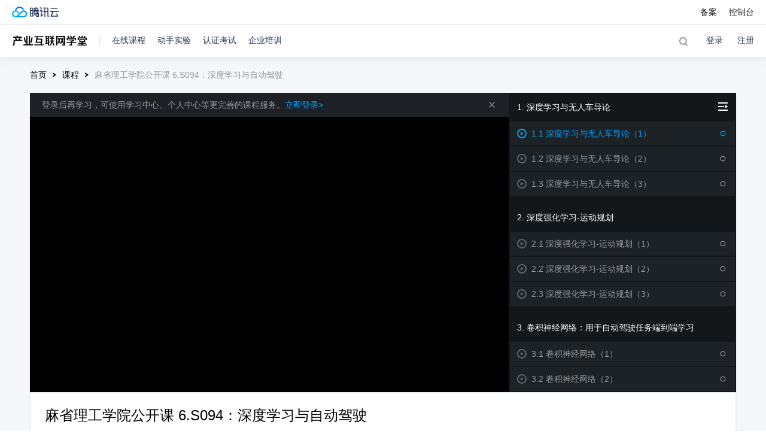

--- FILE ---
content_type: text/html; charset=utf-8
request_url: https://cloud.tencent.com/edu/learning/course-1034-319
body_size: 44136
content:
<!DOCTYPE html><html><head><meta charSet="UTF-8"/><meta http-equiv="X-UA-Compatible" content="IE=edge,chrome=1"/><meta name="viewport" content="width=device-width, initial-scale=1.0, maximum-scale=1, viewport-fit=cover"/><meta name="referrer" content="no-referrer-when-downgrade"/><title>麻省理工学院公开课 6.S094：深度学习与自动驾驶 - 腾讯产业互联网学堂</title><meta name="keywords" content="麻省理工,深度学习方法,deeplearning,自动驾驶,MIT,mit,深度学习,循环神经网络,端学习,卷积神经网络"/><meta name="description" content="深度学习是机器学习的分支，是一种以人工神经网络为架构，对数据进行表征学习的算法，它的好处是用非监督式或半监督式的特征学习和分层特征提取高效算法来替代手工获取特征。如今，深度神经网络、卷积神经网络、深度置信网络和循环神经网络等多种深度学习框架已被应用在计算机视觉、语音识别、自然语言处理、音频识别与生物信息学等领域并获取了极好的效果。"/><meta name="format-detection" content="telephone=no"/><meta itemProp="image" content="https://cloudcache.tencent-cloud.com/open_proj/proj_qcloud_v2/gateway/portal/css/img/home/responsive/m-qc-share.png"/><link rel="stylesheet" href="https://cloudcache.tencent-cloud.com/open_proj/proj_qcloud_v2/gateway/portal/css/base-20209142343.css?max_age=31536000"/><link rel="stylesheet" href="https://cloudcache.tencentcs.cn/qcloud/ui/qcloud-train/build/original/original-202512181629.css"/><link rel="stylesheet" href="https://cloudcache.tencentcs.cn/qcloud/ui/qcloud-train/build/education/education-202601271536.css"/><link rel="stylesheet" href="https://imgcache.qq.com/open_proj/proj_qcloud_v2/college/qcloud-train/css/index-202108231540.css"/><link rel="stylesheet" href="//imgcache.qq.com/open_proj/proj_qcloud_v2/gateway/login-regist/regist-cn/css/status.css?max_age=31536000"/><link rel="stylesheet" href="https://cloudcache.tencentcs.cn/qcloud/draft-master/dist/draft-master-v1.4.69.d4s2ddo9sb.css?max_age=31536000!important"/><link rel="stylesheet" href="//imgcache.qq.com/open_proj/proj_qcloud_v2/college/qcloud-train/temp-markdown-202001152044.css"/><link rel="stylesheet" href="https://cdn.jsdelivr.net/npm/tdesign-react@1.11.2/dist/tdesign.min.css"/><script src="https://cdn-go.cn/aegis/aegis-sdk/latest/aegis.min.js"></script><script>
					const aegis = new Aegis({
						id: '3o9n1FLop0Ze1WgpLO', // 上报 id,正式：3o9n1FLop0Ze1WgpLO，测试：okaV3Hbv26KyJGyGEK
						reportApiSpeed: true, // 接口测速
						reportAssetSpeed: true, // 静态资源测速
            pagePerformance: true, // 页面直出上报首屏
            onError: true,
            api: {
              reportRequest: true,
              resHeaders: ['x-req-id'],
              apiDetail: true,
            },
            beforeRequest: function (data) {
              if (data.logType === 'log') {
                if (data.logs.level === '32' && data.logs.msg.indexOf('google') > -1) return false;
                if (data.logs.level === '1024' && data.logs.msg.indexOf('act-api.cloud.tencent.com') > -1) return false;
                if (data.logs.level === '1024' && data.logs.msg.indexOf('oth.str.beacon.qq.com') > -1) return false;
                if (data.logs.msg.indexOf('otheve.beacon.qq.com') > -1) return false;
                if (data.log.msg.indexOf('yehe.woa.com') > -1) return;
              }
              if (data.logs.url && data.logs.url.indexOf('login/queryWeappQrcodeStatus') > -1) return false;
              if (data.logs.url && data.logs.url.indexOf('login/ajax/info') > -1) return false;
              if (data.logs.msg && data.logs.msg.indexOf('login/queryWeappQrcodeStatus') > -1) return false;
              if (data.logs.msg && data.logs.msg.indexOf('login/ajax/info') > -1) return false;

              if (/bot|wechatdevtools|spider|TST/i.test(navigator.userAgent)) {
                return false;
              }
            }
					});
          window.aegis = aegis;
				</script></head><body class="os-type-mac"><div id="react-root"><div class="app-layout"><div class="qcloud-train"><div class="page-course-detail new-college"><div class="J-header c-nav-wrap c-nav c-nav-air-sub" style="display:;height:95px"><div class="c-nav-mod c-nav-mod-pc c-nav-white"><div id="qcTopNavFstLevel" class="c-nav-top" style="background-color:#fff;border-bottom:1px solid #e6e6e6" data-nosearch="1" data-nolang="1"><a class="c-nav-bg-logo" href="https://cloud.tencent.com" target="_blank" hotrep="hp.header.fst.logo" aria-label="腾讯云官网" rel="noreferrer"><i style="background-image:url(&#x27;https://cloudcache.tencentcs.cn/qcloud/ui/college/project/college/src/base/components/Header/css/img/slice/icon-online-pc-logo.svg&#x27;)" aria-hidden="true">腾讯云</i></a><a href="/edu" target="_blank" class="c-nav-project-logo" hotrep="qcloud.learning.header.logo"><i class="c-nav-project-bg-logo"></i></a><div class="c-nav-top-operation"><div class="c-nav-top-ctrl"><div class="c-nav-top-links"><a href="https://cloud.tencent.com/product/ba" style="font-size:14px;color:#16181A;font-weight:500" hotrep="hp.header.ba" class="link-item">备案</a><a href="https://console.cloud.tencent.com" style="font-size:14px;color:#16181A;font-weight:500" hotrep="hp.header.console" class="link-item" role="button">控制台</a></div></div></div></div><div class="c-nav-bottom responsive" style="background-color:rgba(255, 255, 255, 0.9);position:relative;left:0;top:auto;width:100%;z-index:auto;backdrop-filter:blur(20px);background-blend-mode:soft-light"><a href="/edu" target="_blank" class="c-nav-project-logo" hotrep="qcloud.learning.header.logo"><i class="c-nav-project-bg-logo"></i></a><div class="c-nav-bm-categories"><ul class="c-nav-list J-qcTopNavList" style="visibility:visible"><li class="presentation split-item"></li><li class="presentation J-qcTopNavItem"><a href="/edu/learning" target="_blank" hotrep="qcloud.edu.header.nav.learning" style="color:#253554;font-family:PingFang SC;font-size:14px;font-weight:500">在线课程</a></li><li class="presentation J-qcTopNavItem"><a href="/labs" target="_blank" hotrep="qcloud.edu.header.nav.labs" style="color:#253554;font-family:PingFang SC;font-size:14px;font-weight:500">动手实验</a></li><li class="presentation J-qcTopNavItem"><a href="/edu/training" target="_blank" hotrep="qcloud.edu.header.nav.training" style="color:#253554;font-family:PingFang SC;font-size:14px;font-weight:500">认证考试</a></li><li class="presentation J-qcTopNavItem"><a href="/edu/training/enterprise" target="_blank" hotrep="qcloud.edu.header.nav.enterprise" style="color:#253554;font-family:PingFang SC;font-size:14px;font-weight:500">企业培训</a></li></ul></div><div class="c-nav-bm-right"><div class="c-nav-bm-search-wrap new-search-wrap"><a class="c-nav-bm-search-btn" href="#" role="button" hotrep="hp.header.opensearch"><i class="nav-search-icon"></i></a><div class="c-nav-bm-search search-icon-rt" hotrep="hp.header.opensearch"><i class="nav-search-icon"></i><input placeholder="请输入感兴趣的课程关键词"/></div><div class="c-top-searchbar search-icon-rt"><div class="c-top-searchbar-inner"><div class="c-top-searchbar-box"><div class="c-searchbar-ctrl"><i class="nav-new-search-icon"></i><input type="search" class="search-ipt J-qcIptSearch" placeholder="请输入感兴趣的课程关键词" aria-autocomplete="list" autoComplete="on" aria-owns="search-list" value=""/><i class="nav-search-close-icon"></i></div><div class="nav-dropdown-mini" tabindex="-1"><div class="dropdown-mini-inner dropdown-mini-lang"><div class="coll-nav-column cols-2"><div class="coll-nav-column-cell"></div></div></div></div></div></div></div></div><div class="c-nav-bm-text-btns"><a href="#" class="c-nav-bm-text-btn" hotrep="qcloud.learning.header.bm.login" style="color:#253554;font-family:PingFang SC;font-size:14px;font-weight:500">登录</a><a href="#" class="c-nav-bm-text-btn" style="color:#253554;font-family:PingFang SC;font-size:14px;padding:0 10px 0 14px;font-weight:500" hotrep="qcloud.learning.header.bm.register">注册</a></div></div></div></div></div><div class="c-nav-wrap c-nav coll-simple-nav" style="display:none"><div class="c-nav-mod c-nav-mod-pc"><div class="c-nav-top"><a href="/edu" target="_blank" class="c-nav-project-logo" hotrep="qcloud.learning.header.logo"><i class="c-nav-project-bg-logo"></i></a><div class="c-nav-top-operation"><div class="c-nav-top-ctrl"><div class=" c-nav-dropdown-btn c-nav-user-mod"><a class="c-nav-dropdown-btn-inner" target="_blank" href="/edu/learning/me"><span class="nav-dropdown-btn-txt"><i class="c-nav-img-user" style="background-image:url(//imgcache.qq.com/open_proj/proj_qcloud_v2/gateway/q-and-a/css/img/avatar.svg)"></i></span><i class="nav-status-dot"></i></a></div></div></div></div></div></div><div class="course-wrap on-pc"><div class="c-grid detail-crumb-pc coll-mod-pc"><div class="c-grid-layout"><div class="c-g-24"><div class="coll-link-chain"><a class="coll-link-chain-item" hotrep="qcloud.edu.course-detail.crumb.link_chain.link" href="/edu/learning/">首页</a><i class="coll-link-chain-arrow"></i><a class="coll-link-chain-item" href="/edu/learning/courses">课程</a><i class="coll-link-chain-arrow"></i><span class="coll-link-chain-item actived">麻省理工学院公开课 6.S094：深度学习与自动驾驶</span></div></div></div></div><div class="c-grid detail-learn-pc coll-mod-pc"><div class="c-grid-layout"><div class="c-g-24"><div class="detail-learn-wrap"><div class="detail-learn-box"><div class="edu-learn-mod"><div class="edu-learn-ctn theme-dark collapsable-extend"><div class="edu-learn-main"><div class="edu-video"><div class="edu-video-info edu-video-full"><div class="player-container" style="position:absolute;left:0;right:0;top:0;bottom:0;overflow:hidden"><video id="learn-video-player" style="width:100%;height:100%" preload="auto" playsinline="" webkit-playsinline="true"></video></div></div><div class="edu-video-msg with-close"><div class="edu-video-msg-info"><span>登录后再学习，可使用学习中心、个人中心等更完善的课程服务。<a href="javascript:;">立即登录&gt;</a></span></div><a href="javascript:;" class="edu-video-msg-close">关闭</a></div></div></div><div class="edu-learn-aside"><div class="edu-learn-aside-inner"><div class="coll-course-menu theme-dark"><div class="coll-course-menu-chapter"><div class="coll-course-menu-chapter-hd" hotrep="qcloud.edu.course-detail.column.course_menu.head"><h3 class="coll-course-menu-chapter-tit">1. 深度学习与无人车导论</h3></div><div class="coll-course-menu-chapter-cnt"><a href="#" id="J-lesson-319" class="coll-course-menu-section type-video actived" hotrep="qcloud.edu.course-detail.column.course_menu.link"><div class="coll-course-menu-section-extra"><div class="coll-course-menu-section-extra"><div class="coll-course-menu-section-progress"><i class="icon-section-progress"></i></div></div></div><div class="coll-course-menu-section-main"><div class="coll-course-menu-section-type"><i class="icon-section-type"></i></div><h3 class="coll-course-menu-section-tit">1.1 深度学习与无人车导论（1）</h3></div></a><a href="#" id="J-lesson-322" class="coll-course-menu-section type-video" hotrep="qcloud.edu.course-detail.column.course_menu.link"><div class="coll-course-menu-section-extra"><div class="coll-course-menu-section-extra"><div class="coll-course-menu-section-progress"><i class="icon-section-progress"></i></div></div></div><div class="coll-course-menu-section-main"><div class="coll-course-menu-section-type"><i class="icon-section-type"></i></div><h3 class="coll-course-menu-section-tit">1.2 深度学习与无人车导论（2）</h3></div></a><a href="#" id="J-lesson-325" class="coll-course-menu-section type-video" hotrep="qcloud.edu.course-detail.column.course_menu.link"><div class="coll-course-menu-section-extra"><div class="coll-course-menu-section-extra"><div class="coll-course-menu-section-progress"><i class="icon-section-progress"></i></div></div></div><div class="coll-course-menu-section-main"><div class="coll-course-menu-section-type"><i class="icon-section-type"></i></div><h3 class="coll-course-menu-section-tit">1.3 深度学习与无人车导论（3）</h3></div></a></div></div><div class="coll-course-menu-chapter"><div class="coll-course-menu-chapter-hd" hotrep="qcloud.edu.course-detail.column.course_menu.head"><h3 class="coll-course-menu-chapter-tit">2. 深度强化学习-运动规划</h3></div><div class="coll-course-menu-chapter-cnt"><a href="#" id="J-lesson-329" class="coll-course-menu-section type-video" hotrep="qcloud.edu.course-detail.column.course_menu.link"><div class="coll-course-menu-section-extra"><div class="coll-course-menu-section-extra"><div class="coll-course-menu-section-progress"><i class="icon-section-progress"></i></div></div></div><div class="coll-course-menu-section-main"><div class="coll-course-menu-section-type"><i class="icon-section-type"></i></div><h3 class="coll-course-menu-section-tit">2.1 深度强化学习-运动规划（1）</h3></div></a><a href="#" id="J-lesson-332" class="coll-course-menu-section type-video" hotrep="qcloud.edu.course-detail.column.course_menu.link"><div class="coll-course-menu-section-extra"><div class="coll-course-menu-section-extra"><div class="coll-course-menu-section-progress"><i class="icon-section-progress"></i></div></div></div><div class="coll-course-menu-section-main"><div class="coll-course-menu-section-type"><i class="icon-section-type"></i></div><h3 class="coll-course-menu-section-tit">2.2 深度强化学习-运动规划（2）</h3></div></a><a href="#" id="J-lesson-2236" class="coll-course-menu-section type-video" hotrep="qcloud.edu.course-detail.column.course_menu.link"><div class="coll-course-menu-section-extra"><div class="coll-course-menu-section-extra"><div class="coll-course-menu-section-progress"><i class="icon-section-progress"></i></div></div></div><div class="coll-course-menu-section-main"><div class="coll-course-menu-section-type"><i class="icon-section-type"></i></div><h3 class="coll-course-menu-section-tit">2.3 深度强化学习-运动规划（3）</h3></div></a></div></div><div class="coll-course-menu-chapter"><div class="coll-course-menu-chapter-hd" hotrep="qcloud.edu.course-detail.column.course_menu.head"><h3 class="coll-course-menu-chapter-tit">3. 卷积神经网络：用于自动驾驶任务端到端学习</h3></div><div class="coll-course-menu-chapter-cnt"><a href="#" id="J-lesson-2237" class="coll-course-menu-section type-video" hotrep="qcloud.edu.course-detail.column.course_menu.link"><div class="coll-course-menu-section-extra"><div class="coll-course-menu-section-extra"><div class="coll-course-menu-section-progress"><i class="icon-section-progress"></i></div></div></div><div class="coll-course-menu-section-main"><div class="coll-course-menu-section-type"><i class="icon-section-type"></i></div><h3 class="coll-course-menu-section-tit">3.1 卷积神经网络（1）</h3></div></a><a href="#" id="J-lesson-2302" class="coll-course-menu-section type-video" hotrep="qcloud.edu.course-detail.column.course_menu.link"><div class="coll-course-menu-section-extra"><div class="coll-course-menu-section-extra"><div class="coll-course-menu-section-progress"><i class="icon-section-progress"></i></div></div></div><div class="coll-course-menu-section-main"><div class="coll-course-menu-section-type"><i class="icon-section-type"></i></div><h3 class="coll-course-menu-section-tit">3.2 卷积神经网络（2）</h3></div></a><a href="#" id="J-lesson-2303" class="coll-course-menu-section type-video" hotrep="qcloud.edu.course-detail.column.course_menu.link"><div class="coll-course-menu-section-extra"><div class="coll-course-menu-section-extra"><div class="coll-course-menu-section-progress"><i class="icon-section-progress"></i></div></div></div><div class="coll-course-menu-section-main"><div class="coll-course-menu-section-type"><i class="icon-section-type"></i></div><h3 class="coll-course-menu-section-tit">3.3 卷积神经网络（3）</h3></div></a></div></div><div class="coll-course-menu-chapter"><div class="coll-course-menu-chapter-hd" hotrep="qcloud.edu.course-detail.column.course_menu.head"><h3 class="coll-course-menu-chapter-tit">4. 循环神经网络：用于掌握时间</h3></div><div class="coll-course-menu-chapter-cnt"><a href="#" id="J-lesson-4848" class="coll-course-menu-section type-video" hotrep="qcloud.edu.course-detail.column.course_menu.link"><div class="coll-course-menu-section-extra"><div class="coll-course-menu-section-extra"><div class="coll-course-menu-section-progress"><i class="icon-section-progress"></i></div></div></div><div class="coll-course-menu-section-main"><div class="coll-course-menu-section-type"><i class="icon-section-type"></i></div><h3 class="coll-course-menu-section-tit">4.1 循环神经网络（1）</h3></div></a><a href="#" id="J-lesson-4849" class="coll-course-menu-section type-video" hotrep="qcloud.edu.course-detail.column.course_menu.link"><div class="coll-course-menu-section-extra"><div class="coll-course-menu-section-extra"><div class="coll-course-menu-section-progress"><i class="icon-section-progress"></i></div></div></div><div class="coll-course-menu-section-main"><div class="coll-course-menu-section-type"><i class="icon-section-type"></i></div><h3 class="coll-course-menu-section-tit">4.2 循环神经网络（2）</h3></div></a><a href="#" id="J-lesson-4850" class="coll-course-menu-section type-video" hotrep="qcloud.edu.course-detail.column.course_menu.link"><div class="coll-course-menu-section-extra"><div class="coll-course-menu-section-extra"><div class="coll-course-menu-section-progress"><i class="icon-section-progress"></i></div></div></div><div class="coll-course-menu-section-main"><div class="coll-course-menu-section-type"><i class="icon-section-type"></i></div><h3 class="coll-course-menu-section-tit">4.3 循环神经网络（3）</h3></div></a></div></div><div class="coll-course-menu-chapter"><div class="coll-course-menu-chapter-hd" hotrep="qcloud.edu.course-detail.column.course_menu.head"><h3 class="coll-course-menu-chapter-tit">5. 以人为本的半自动驾驶车辆</h3></div><div class="coll-course-menu-chapter-cnt"><a href="#" id="J-lesson-12261" class="coll-course-menu-section type-video" hotrep="qcloud.edu.course-detail.column.course_menu.link"><div class="coll-course-menu-section-extra"><div class="coll-course-menu-section-extra"><div class="coll-course-menu-section-progress"><i class="icon-section-progress"></i></div></div></div><div class="coll-course-menu-section-main"><div class="coll-course-menu-section-type"><i class="icon-section-type"></i></div><h3 class="coll-course-menu-section-tit">5.1 半自动驾驶之以人为本</h3></div></a></div></div></div></div><div class="edu-learn-collapse-btn hover-primary"><i class="coll-i-collapse-hide-white"></i></div></div></div></div></div><div class="detail-learn-info"><div class="info-extra"></div><div class="info-main"><h3 class="info-tit">麻省理工学院公开课 6.S094：深度学习与自动驾驶</h3><div class="info-detail"><ul class="info-data"><li class="info-data-item">33.6 小时</li><li class="info-data-item">6.4K 学过</li><li class="info-data-item">8 分</li></ul></div></div></div></div></div></div></div><div class="c-grid detail-column-pc coll-mod-pc"><div class="c-grid-layout"><div class="c-g-24"><div class="edu-column-layout"><div class="edu-column-ctn"><div class="edu-column-main"><div class="coll-tab"><div class="J-course-tabbar coll-tab-bar"><div class="coll-tab-ctrl"><div class="coll-tab-scroll"><ul class="coll-tab-list"><li class="coll-tab-item actived"><a href="#" class="coll-tab-link" hotrep="qcloud.edu.course-detail.column.tab.xxx"><div class="coll-tab-box"><span class="coll-tab-tit">简介</span></div></a></li><li class="coll-tab-item"><a href="#" class="coll-tab-link" hotrep="qcloud.edu.course-detail.column.tab.xxx"><div class="coll-tab-box"><span class="coll-tab-tit">推荐</span></div></a></li><li class="coll-tab-item"><a href="#" class="coll-tab-link" hotrep="qcloud.edu.course-detail.column.tab.xxx"><div class="coll-tab-box"><span class="coll-tab-tit">评论</span></div></a></li></ul></div></div></div><div class="coll-tab-content"><div class="coll-tab-panel actived" id="J-section-overview"><div class="edu-column-main-box"><div class="edu-column-main-box-bd"><div class="edu-column-main-param"><div class="edu-column-main-param-hd"><h3 class="edu-column-main-param-tit">课程概述</h3></div><div class="edu-column-main-param-bd"><div class="edu-column-main-param-desc"><div class="rno-markdown"><div><div class="rno-markdown undefined rno-"><p>深度学习是机器学习的分支，是一种以人工神经网络为架构，对数据进行表征学习的算法，它的好处是用非监督式或半监督式的特征学习和分层特征提取高效算法来替代手工获取特征。如今，深度神经网络、卷积神经网络、深度置信网络和循环神经网络等多种深度学习框架已被应用在计算机视觉、语音识别、自然语言处理、音频识别与生物信息学等领域并获取了极好的效果。</p><p>本课程将介绍一些深度学习的方法，比如卷积神经网络CNN、循环神经网络RNN等，并学习如何利用这些方法来帮助提高自动驾驶的各个组件，包括知觉、视觉、定位、映射、控制规划、驾驶状态检测等。同时，课程中包含两个实战项目，第一个是“DeepTraffic”，它的目的是通过控制和设计神经网络的各种参数，来控制模拟小车的驾驶；第二个项目是“DeepTesla”，它的目的是使用端到端学习，将特斯拉汽车驾驶中关于前行道路的数据放入卷积神经网络，以预测汽车的转向角。</p><p>【课程目标】<p>了解人工智能和深度学习</p></p><p>掌握卷积神经网络CNN、循环神经网络RNN等深度学习算法</p><p>利用深度学习实现自动驾驶</p><p>【适用对象】<p>AI开发者、学生</p></p><p>【课程大纲】<!-- -->       知识模块
   简介
     深度学习与自动驾驶
   深度学习与无人车导论、深度强化学习-运动规划、卷积神经网络（用于自动驾驶任务端到端学习）、循环神经网络（用于掌握时间）、以人为本的半自动驾驶车辆
    </p></div></div></div></div></div></div><div class="edu-column-main-param"><div class="edu-column-main-param-hd"><h3 class="edu-column-main-param-tit">适用人群</h3></div><div class="edu-column-main-param-bd"><ul class="coll-condition-list columns-2"><li class="coll-condition-item full-width"><div class="coll-condition-cnt" title="课程面向初次接触编程、机器学习和机器人的同学；已经大量技术经验的研究人员也能从课程提供的从实践出发的深度学习方法和应用中受益。"><span>课程面向初次接触编程、机器学习和机器人的同学；已经大量技术经验的研究人员也能从课程提供的从实践出发的深度学习方法和应用中受益。</span></div></li></ul></div></div><div class="edu-column-main-param"><div class="edu-column-main-param-hd"><h3 class="edu-column-main-param-tit">机构简介</h3></div><div class="edu-column-main-param-bd"><div class="detail-brief-info"><div class="coll-avatar-information"><div class="coll-avatar-object"><i class="coll-avatar-img" alt="机构图标" style="background-image:url(https://main.qcloudimg.com/raw/47edb8e7979e56395230568cdcdd320b.png)"></i></div><div class="coll-avatar-info"><div class="coll-avatar-title" title="稀牛学院">稀牛学院</div><div class="coll-avatar-desc"><p class="coll-avatar-desc-text" title="大数据和人工智能实战式案例教学平台。稀牛学院联合海内外业界大咖、学界名师，专业制定了极具特色的课程体系：实战教学 + 课程辅导 + 案例实训 + 班级管理，合力确保课程学习效果。学院致力于打造AI人才工场，深度链接高校和精英企业，提供实习、就业、招聘以及项目开发等个性化人才服务。">大数据和人工智能实战式案例教学平台。稀牛学院联合海内外业界大咖、学界名师，专业制定了极具特色的课程体系：实战教学 + 课程辅导 + 案例实训 + 班级管理，合力确保课程学习效果。学院致力于打造AI人才工场，深度链接高校和精英企业，提供实习、就业、招聘以及项目开发等个性化人才服务。</p></div></div></div></div></div></div><div class="edu-column-main-param"><div class="edu-column-main-param-hd"><h3 class="edu-column-main-param-tit">讲师简介</h3></div><div class="edu-column-main-param-bd"><div class="coll-lecturer-card-group"><ul class="c-grid-inner"><li class="c-g-12"><div class="coll-lecturer-card"><div class="coll-lecturer-card-inner"><div class="coll-lecturer-card-avatar"><div class="coll-avatar-information"><div class="coll-avatar-object"><i class="coll-avatar-img" alt="Lex Fridman" style="background-image:url(//imgcache.qq.com/open_proj/proj_qcloud_v2/gateway/q-and-a/css/img/avatar.svg)"></i></div><div class="coll-avatar-info"><div class="coll-avatar-title" title="Lex Fridman">Lex Fridman</div></div></div></div><div class="coll-lecturer-card-main"><div class="coll-lecturer-card-desc" title="主讲人，麻省理工学院研究员，致力于研究以人为中心的人工智能，主要研究深度学习在半自动驾驶环境下的应用，比如感知驾驶员状态、感知场景、运动控制和规划等。">主讲人，麻省理工学院研究员，致力于研究以人为中心的人工智能，主要研究深度学习在半自动驾驶环境下的应用，比如感知驾驶员状态、感知场景、运动控制和规划等。</div></div></div></div></li><li class="c-g-12"><div class="coll-lecturer-card"><div class="coll-lecturer-card-inner"><div class="coll-lecturer-card-avatar"><div class="coll-avatar-information"><div class="coll-avatar-object"><i class="coll-avatar-img" alt="Chris Gerdes" style="background-image:url(//imgcache.qq.com/open_proj/proj_qcloud_v2/gateway/q-and-a/css/img/avatar.svg)"></i></div><div class="coll-avatar-info"><div class="coll-avatar-title" title="Chris Gerdes">Chris Gerdes</div></div></div></div><div class="coll-lecturer-card-main"><div class="coll-lecturer-card-desc" title="Professor, Stanford Technology, Policy and Vehicle Safety in the Age of AI">Professor, Stanford Technology, Policy and Vehicle Safety in the Age of AI</div></div></div></div></li><li class="c-g-12"><div class="coll-lecturer-card"><div class="coll-lecturer-card-inner"><div class="coll-lecturer-card-avatar"><div class="coll-avatar-information"><div class="coll-avatar-object"><i class="coll-avatar-img" alt="Sertac Karaman" style="background-image:url(//imgcache.qq.com/open_proj/proj_qcloud_v2/gateway/q-and-a/css/img/avatar.svg)"></i></div><div class="coll-avatar-info"><div class="coll-avatar-title" title="Sertac Karaman">Sertac Karaman</div></div></div></div><div class="coll-lecturer-card-main"><div class="coll-lecturer-card-desc" title="Professor, MIT
Past, Present, and Future of Motion Planning in a Complex World">Professor, MIT
Past, Present, and Future of Motion Planning in a Complex World</div></div></div></div></li><li class="c-g-12"><div class="coll-lecturer-card"><div class="coll-lecturer-card-inner"><div class="coll-lecturer-card-avatar"><div class="coll-avatar-information"><div class="coll-avatar-object"><i class="coll-avatar-img" alt="Karl Iagnemma" style="background-image:url(//imgcache.qq.com/open_proj/proj_qcloud_v2/gateway/q-and-a/css/img/avatar.svg)"></i></div><div class="coll-avatar-info"><div class="coll-avatar-title" title="Karl Iagnemma">Karl Iagnemma</div></div></div></div><div class="coll-lecturer-card-main"><div class="coll-lecturer-card-desc" title="CEO, nuTonomy and Research Scientist, MIT
From Research to Reality: Testing Self-Driving Cars on Public Roads">CEO, nuTonomy and Research Scientist, MIT
From Research to Reality: Testing Self-Driving Cars on Public Roads</div></div></div></div></li><li class="c-g-12"><div class="coll-lecturer-card"><div class="coll-lecturer-card-inner"><div class="coll-lecturer-card-avatar"><div class="coll-avatar-information"><div class="coll-avatar-object"><i class="coll-avatar-img" alt="John Leonard" style="background-image:url(//imgcache.qq.com/open_proj/proj_qcloud_v2/gateway/q-and-a/css/img/avatar.svg)"></i></div><div class="coll-avatar-info"><div class="coll-avatar-title" title="John Leonard">John Leonard</div></div></div></div><div class="coll-lecturer-card-main"><div class="coll-lecturer-card-desc" title="Professor, MIT
Self-Driving Vehicles, SLAM, and Deep Learning">Professor, MIT
Self-Driving Vehicles, SLAM, and Deep Learning</div></div></div></div></li><li class="c-g-12"><div class="coll-lecturer-card"><div class="coll-lecturer-card-inner"><div class="coll-lecturer-card-avatar"><div class="coll-avatar-information"><div class="coll-avatar-object"><i class="coll-avatar-img" alt="Eric Daimler" style="background-image:url(//imgcache.qq.com/open_proj/proj_qcloud_v2/gateway/q-and-a/css/img/avatar.svg)"></i></div><div class="coll-avatar-info"><div class="coll-avatar-title" title="Eric Daimler">Eric Daimler</div></div></div></div><div class="coll-lecturer-card-main"><div class="coll-lecturer-card-desc" title="White House Presidential Innovation Fellow, Office of Science and Technology Policy
We Only Adopt What We Trust: Policy and the Business of Autonomy">White House Presidential Innovation Fellow, Office of Science and Technology Policy
We Only Adopt What We Trust: Policy and the Business of Autonomy</div></div></div></div></li></ul></div></div></div></div></div></div><div class="coll-tab-panel"><div class="edu-column-main-box"><div class="edu-column-main-box-bd"><div class="detail-course-panel"><div class="detail-course-panel-inner"><div class="detail-course-panel-hd"><div class="detail-course-panel-tag">基础课程</div></div><div class="detail-course-panel-bd"><div class="coll-course-card-group"><ul class="c-grid-inner"><li class="c-g-8 s-8 xs-8"><a href="/edu/learning/course-1570" class="coll-course-card coll-media-motion" hotrep="qcloud.edu.course-detail.column.course_card.link" target="_blank"><div><div class="coll-course-img colorundefined" style="background-image:url(&#x27;https://cloudcache.tencentcs.cn/qcloud/ui/college/qcloud-train/src/css/images/bg/product-guide-bg-1.png?imageView2/format/jpg/q/80&#x27;)"></div><div class="coll-course-card-bd"><div class="coll-course-card-title">英特尔 OpenVINO 在腾讯云上的实践之图像识别</div><div class="coll-course-card-detail"><div class="coll-course-card-detail-inner"><div class="coll-course-card-detail-cell"><ul class="coll-course-card-data"><li class="coll-course-card-data-item">1 课时</li><li class="coll-course-card-data-item">1.3K 学过</li><li class="coll-course-card-data-item">8 分</li></ul></div></div></div></div></div></a></li><li class="c-g-8 s-8 xs-8"><a href="/edu/learning/course-1603" class="coll-course-card coll-media-motion" hotrep="qcloud.edu.course-detail.column.course_card.link" target="_blank"><div><div class="coll-course-img colorundefined" style="background-image:url(&#x27;https://cloudcache.tencentcs.cn/qcloud/ui/college/qcloud-train/src/css/images/bg/product-guide-bg-4.png?imageView2/format/jpg/q/80&#x27;)"></div><div class="coll-course-card-bd"><div class="coll-course-card-title">英特尔Analytics-Zoo 在腾讯云上的AI实践</div><div class="coll-course-card-detail"><div class="coll-course-card-detail-inner"><div class="coll-course-card-detail-cell"><ul class="coll-course-card-data"><li class="coll-course-card-data-item">3 课时</li><li class="coll-course-card-data-item">857 学过</li><li class="coll-course-card-data-item">8 分</li></ul></div></div></div></div></div></a></li><li class="c-g-8 s-8 xs-8"><a href="/edu/learning/course-1606" class="coll-course-card coll-media-motion" hotrep="qcloud.edu.course-detail.column.course_card.link" target="_blank"><div><div class="coll-course-img colorundefined" style="background-image:url(&#x27;https://cloudcache.tencentcs.cn/qcloud/ui/college/qcloud-train/src/css/images/bg/product-guide-bg-3.png?imageView2/format/jpg/q/80&#x27;)"></div><div class="coll-course-card-bd"><div class="coll-course-card-title">采用迁移学习方法在 CPU 上进行深度学习训练</div><div class="coll-course-card-detail"><div class="coll-course-card-detail-inner"><div class="coll-course-card-detail-cell"><ul class="coll-course-card-data"><li class="coll-course-card-data-item">5 课时</li><li class="coll-course-card-data-item">533 学过</li><li class="coll-course-card-data-item">8 分</li></ul></div></div></div></div></div></a></li><li class="c-g-8 s-8 xs-8"><a href="/edu/learning/course-1580" class="coll-course-card coll-media-motion" hotrep="qcloud.edu.course-detail.column.course_card.link" target="_blank"><div><div class="coll-course-img colorundefined" style="background-image:url(&#x27;https://cloudcache.tencentcs.cn/qcloud/ui/college/qcloud-train/src/css/images/bg/product-guide-bg-1.png?imageView2/format/jpg/q/80&#x27;)"></div><div class="coll-course-card-bd"><div class="coll-course-card-title">AI 开源工具包：英特尔 OpenVINO 功能介绍</div><div class="coll-course-card-detail"><div class="coll-course-card-detail-inner"><div class="coll-course-card-detail-cell"><ul class="coll-course-card-data"><li class="coll-course-card-data-item">4 课时</li><li class="coll-course-card-data-item">1.5K 学过</li><li class="coll-course-card-data-item">8 分</li></ul></div></div></div></div></div></a></li><li class="c-g-8 s-8 xs-8"><a href="/edu/learning/course-1604" class="coll-course-card coll-media-motion" hotrep="qcloud.edu.course-detail.column.course_card.link" target="_blank"><div><div class="coll-course-img colorundefined" style="background-image:url(&#x27;https://cloudcache.tencentcs.cn/qcloud/ui/college/qcloud-train/src/css/images/bg/product-guide-bg-2.png?imageView2/format/jpg/q/80&#x27;)"></div><div class="coll-course-card-bd"><div class="coll-course-card-title">英特尔Distribution of Caffe 在腾讯云上的 AI 实践</div><div class="coll-course-card-detail"><div class="coll-course-card-detail-inner"><div class="coll-course-card-detail-cell"><ul class="coll-course-card-data"><li class="coll-course-card-data-item">4 课时</li><li class="coll-course-card-data-item">454 学过</li><li class="coll-course-card-data-item">8 分</li></ul></div></div></div></div></div></a></li></ul></div></div></div></div><div class="detail-course-panel"><div class="detail-course-panel-inner"><div class="detail-course-panel-hd"><div class="detail-course-panel-tag">进阶课程</div></div><div class="detail-course-panel-bd"><div class="coll-course-card-group"><ul class="c-grid-inner"><li class="c-g-8 s-8 xs-8"><a href="/edu/learning/course-1125" class="coll-course-card coll-media-motion" hotrep="qcloud.edu.course-detail.column.course_card.link" target="_blank"><div><div class="coll-course-img colorundefined" style="background-image:url(&#x27;https://cloudcache.tencentcs.cn/qcloud/ui/college/qcloud-train/src/css/images/bg/practical-application-1.png?imageView2/format/jpg/q/80&#x27;)"></div><div class="coll-course-card-bd"><div class="coll-course-card-title">AI医疗实战：肝部影像识别</div><div class="coll-course-card-detail"><div class="coll-course-card-detail-inner"><div class="coll-course-card-detail-cell"><ul class="coll-course-card-data"><li class="coll-course-card-data-item">31 课时</li><li class="coll-course-card-data-item">12.9K 学过</li><li class="coll-course-card-data-item">9 分</li></ul></div></div></div></div></div></a></li><li class="c-g-8 s-8 xs-8"><a href="/edu/learning/course-1675" class="coll-course-card coll-media-motion" hotrep="qcloud.edu.course-detail.column.course_card.link" target="_blank"><div><div class="coll-course-img colorundefined" style="background-image:url(&#x27;https://cloudcache.tencentcs.cn/qcloud/ui/college/qcloud-train/src/css/images/bg/practical-application-2.png?imageView2/format/jpg/q/80&#x27;)"></div><div class="coll-course-card-bd"><div class="coll-course-card-title">如何快速打造一款AI互联网应用</div><div class="coll-course-card-detail"><div class="coll-course-card-detail-inner"><div class="coll-course-card-detail-cell"><ul class="coll-course-card-data"><li class="coll-course-card-data-item">4 课时</li><li class="coll-course-card-data-item">9.4K 学过</li><li class="coll-course-card-data-item">10 分</li></ul></div></div></div></div></div></a></li><li class="c-g-8 s-8 xs-8"><a href="/edu/learning/course-1066" class="coll-course-card coll-media-motion" hotrep="qcloud.edu.course-detail.column.course_card.link" target="_blank"><div><div class="coll-course-img colorundefined" style="background-image:url(&#x27;https://cloudcache.tencentcs.cn/qcloud/ui/college/qcloud-train/src/css/images/bg/practical-application-1.png?imageView2/format/jpg/q/80&#x27;)"></div><div class="coll-course-card-bd"><div class="coll-course-card-title">如何1小时快速搭建一个应用号</div><div class="coll-course-card-detail"><div class="coll-course-card-detail-inner"><div class="coll-course-card-detail-cell"><ul class="coll-course-card-data"><li class="coll-course-card-data-item">3 课时</li><li class="coll-course-card-data-item">3.3K 学过</li><li class="coll-course-card-data-item">8 分</li></ul></div></div></div></div></div></a></li><li class="c-g-8 s-8 xs-8"><a href="/edu/learning/course-2199" class="coll-course-card coll-media-motion" hotrep="qcloud.edu.course-detail.column.course_card.link" target="_blank"><div><div class="coll-course-img colorundefined" style="background-image:url(&#x27;https://cloudcache.tencentcs.cn/qcloud/ui/college/qcloud-train/src/css/images/bg/practical-application-3.png?imageView2/format/jpg/q/80&#x27;)"></div><div class="coll-course-card-bd"><div class="coll-course-card-title">云函数和AI制作人脸检测小应用</div><div class="coll-course-card-detail"><div class="coll-course-card-detail-inner"><div class="coll-course-card-detail-cell"><ul class="coll-course-card-data"><li class="coll-course-card-data-item">23 课时</li><li class="coll-course-card-data-item">1.5K 学过</li><li class="coll-course-card-data-item">8 分</li></ul></div></div></div></div></div></a></li><li class="c-g-8 s-8 xs-8"><a href="/edu/learning/course-1933" class="coll-course-card coll-media-motion" hotrep="qcloud.edu.course-detail.column.course_card.link" target="_blank"><div><div class="coll-course-img colorundefined" style="background-image:url(&#x27;https://cloudcache.tencentcs.cn/qcloud/ui/college/qcloud-train/src/css/images/bg/practical-application-1.png?imageView2/format/jpg/q/80&#x27;)"></div><div class="coll-course-card-bd"><div class="coll-course-card-title">基于ASR和TTS制作趣味复读机</div><div class="coll-course-card-detail"><div class="coll-course-card-detail-inner"><div class="coll-course-card-detail-cell"><ul class="coll-course-card-data"><li class="coll-course-card-data-item">14 课时</li><li class="coll-course-card-data-item">1.5K 学过</li><li class="coll-course-card-data-item">8 分</li></ul></div></div></div></div></div></a></li></ul></div></div></div></div><div class="detail-course-panel"><div class="detail-course-panel-inner"><div class="detail-course-panel-hd"><div class="detail-course-panel-tag">热门课程</div></div><div class="detail-course-panel-bd"><div class="coll-course-card-group"><ul class="c-grid-inner"><li class="c-g-8 s-8 xs-8"><a href="/edu/learning/course-1039" class="coll-course-card coll-media-motion" hotrep="qcloud.edu.course-detail.column.course_card.link" target="_blank"><div><div class="coll-course-img colorundefined" style="background-image:url(&#x27;https://academy-pub-1255893580.cos.ap-guangzhou.myqcloud.com/course-cover/home-page/online-learn/f493782f-26b6-4ba0-a54a-294c0804e48a-TYJS_1.png?imageView2/format/jpg/q/80&#x27;)"></div><div class="coll-course-card-bd"><div class="coll-course-card-title">斯坦福大学公开课 CS231n：深度视觉识别</div><div class="coll-course-card-detail"><div class="coll-course-card-detail-inner"><div class="coll-course-card-detail-cell"><ul class="coll-course-card-data"><li class="coll-course-card-data-item">35 课时</li><li class="coll-course-card-data-item">236.3K 学过</li><li class="coll-course-card-data-item">7 分</li></ul></div></div></div></div></div></a></li><li class="c-g-8 s-8 xs-8"><a href="/edu/learning/course-1109" class="coll-course-card coll-media-motion" hotrep="qcloud.edu.course-detail.column.course_card.link" target="_blank"><div><div class="coll-course-img colorundefined" style="background-image:url(&#x27;https://academy-pub-1255893580.cos.ap-guangzhou.myqcloud.com/online-learn/home-page/c6dbc588-b8cf-4b86-b95f-2d7cfa43fdec-TYJS_1.png?imageView2/format/jpg/q/80&#x27;)"></div><div class="coll-course-card-bd"><div class="coll-course-card-title">Python 基础和编码规范</div><div class="coll-course-card-detail"><div class="coll-course-card-detail-inner"><div class="coll-course-card-detail-cell"><ul class="coll-course-card-data"><li class="coll-course-card-data-item">7 课时</li><li class="coll-course-card-data-item">91.2K 学过</li><li class="coll-course-card-data-item">8 分</li></ul></div></div></div></div></div></a></li><li class="c-g-8 s-8 xs-8"><a href="/edu/learning/course-3460" class="coll-course-card coll-media-motion" hotrep="qcloud.edu.course-detail.column.course_card.link" target="_blank"><div><div class="coll-course-img colorundefined" style="background-image:url(&#x27;https://ask.qcloudimg.com/raw/qctrain/yehe-b5f4bb2e421e9/5yfwtu3p0v.jpg?imageView2/format/jpg/q/80&#x27;)"></div><div class="coll-course-card-bd"><div class="coll-course-card-title">腾讯云人工智能从业者认证线上培训课程</div><div class="coll-course-card-detail"><div class="coll-course-card-detail-inner"><div class="coll-course-card-detail-cell"><ul class="coll-course-card-data"><li class="coll-course-card-data-item">19 课时</li><li class="coll-course-card-data-item">62.2K 学过</li><li class="coll-course-card-data-item">7 分</li></ul></div></div></div></div></div></a></li><li class="c-g-8 s-8 xs-8"><a href="/edu/learning/course-1692" class="coll-course-card coll-media-motion" hotrep="qcloud.edu.course-detail.column.course_card.link" target="_blank"><div><div class="coll-course-img colorundefined" style="background-image:url(&#x27;https://cloudcache.tencentcs.cn/qcloud/ui/college/qcloud-train/src/css/images/bg/product-guide-bg-4.png?imageView2/format/jpg/q/80&#x27;)"></div><div class="coll-course-card-bd"><div class="coll-course-card-title">ASR 产品操作快速入门</div><div class="coll-course-card-detail"><div class="coll-course-card-detail-inner"><div class="coll-course-card-detail-cell"><ul class="coll-course-card-data"><li class="coll-course-card-data-item">14 课时</li><li class="coll-course-card-data-item">35.5K 学过</li><li class="coll-course-card-data-item">8 分</li></ul></div></div></div></div></div></a></li><li class="c-g-8 s-8 xs-8"><a href="/edu/learning/course-1042" class="coll-course-card coll-media-motion" hotrep="qcloud.edu.course-detail.column.course_card.link" target="_blank"><div><div class="coll-course-img colorundefined" style="background-image:url(&#x27;https://academy-pub-1255893580.cos.ap-guangzhou.myqcloud.com/course-cover/home-page/online-learn/ab5a96b3-90f2-407b-8110-e898188af528-TYJS_4.png?imageView2/format/jpg/q/80&#x27;)"></div><div class="coll-course-card-bd"><div class="coll-course-card-title">深度学习入门基础——算法工程师带你读AI圣经《Deep Learning》</div><div class="coll-course-card-detail"><div class="coll-course-card-detail-inner"><div class="coll-course-card-detail-cell"><ul class="coll-course-card-data"><li class="coll-course-card-data-item">8 课时</li><li class="coll-course-card-data-item">34.3K 学过</li><li class="coll-course-card-data-item">7 分</li></ul></div></div></div></div></div></a></li><li class="c-g-8 s-8 xs-8"><a href="/edu/learning/course-1399" class="coll-course-card coll-media-motion" hotrep="qcloud.edu.course-detail.column.course_card.link" target="_blank"><div><div class="coll-course-img colorundefined" style="background-image:url(&#x27;https://ask.qcloudimg.com/raw/qctrain/yehe-b5f4bb2e421e9/qwfzmzeos0.jpg?imageView2/format/jpg/q/80&#x27;)"></div><div class="coll-course-card-bd"><div class="coll-course-card-title">人工智能概述</div><div class="coll-course-card-detail"><div class="coll-course-card-detail-inner"><div class="coll-course-card-detail-cell"><ul class="coll-course-card-data"><li class="coll-course-card-data-item">4 课时</li><li class="coll-course-card-data-item">33.2K 学过</li><li class="coll-course-card-data-item">9 分</li></ul></div></div></div></div></div></a></li></ul></div></div></div></div></div></div></div><div class="coll-tab-panel" id="J-section-comments"><div class="edu-column-main-box"><div class="edu-column-main-box-bd"><div class="edu-column-main-param"><div class="edu-column-main-param-hd"><h3 class="edu-column-main-param-tit">课程评价<span>(<!-- -->8<!-- -->)</span></h3></div><div class="edu-column-main-param-bd"><div class="edu-comment-action"><div class="comment-edit comment-edit-s"><div class="comment-edit-hd"><div class="comment-edit-title">感谢你参加本课程，请你作出评价：<div class="col-star-rating"><ul class="star-list"><li class="star" style="cursor:pointer"></li><li class="star" style="cursor:pointer"></li><li class="star" style="cursor:pointer"></li><li class="star" style="cursor:pointer"></li><li class="star" style="cursor:pointer"></li></ul></div></div></div><div class="comment-edit-bd"><div class="comment-textarea"><textarea maxLength="300" rows="4" placeholder="请写下你对本课程的评价（可选）"></textarea><span class="font-count">0<!-- -->/300</span></div></div><div class="comment-edit-ft"><a class="col-btn" style="font-size:12px">发表评价</a></div></div></div><div class="coll-comment-wrap"><h3 class="detail-column-comment-tit">以下选自学员评价</h3><div class="coll-comment-panel-group"><div class="coll-comment-panel"><div class="coll-comment-panel-object"><i class="coll-comment-panel-image" style="background-image:url(//imgcache.qq.com/open_proj/proj_qcloud_v2/gateway/q-and-a/css/img/avatar.svg);background-size:cover"></i></div><div class="coll-comment-panel-main"><div class="coll-comment-panel-infobar"><div class="coll-comment-panel-infobar-extra"><div class="col-star-rating"><ul class="star-list"><li class="star full" style="cursor:default"></li><li class="star full" style="cursor:default"></li><li class="star full" style="cursor:default"></li><li class="star full" style="cursor:default"></li><li class="star full" style="cursor:default"></li></ul></div></div><div class="coll-comment-panel-infobar-cnt"><div class="coll-comment-panel-author"><span class="coll-comment-panel-name">d***好</span></div><div class="coll-comment-panel-data"><span class="coll-comment-panel-time"><span title="2019-03-19 15:52:24" style="padding:0 3px">2019-03-19</span></span></div></div></div><div class="coll-comment-panel-desc">系统的讲解自动驾驶涉及的深度学习基本知识，包括深度强化学习、卷积神经网络和循环神经网络部分，非常棒！</div></div></div><div class="coll-comment-panel"><div class="coll-comment-panel-object"><i class="coll-comment-panel-image" style="background-image:url(https://ask.qcloudimg.com/random-avatar/3669773/e95wjor4ea.png);background-size:cover"></i></div><div class="coll-comment-panel-main"><div class="coll-comment-panel-infobar"><div class="coll-comment-panel-infobar-extra"><div class="col-star-rating"><ul class="star-list"><li class="star full" style="cursor:default"></li><li class="star full" style="cursor:default"></li><li class="star full" style="cursor:default"></li><li class="star full" style="cursor:default"></li><li class="star full" style="cursor:default"></li></ul></div></div><div class="coll-comment-panel-infobar-cnt"><div class="coll-comment-panel-author"><span class="coll-comment-panel-name">用户3***773</span></div><div class="coll-comment-panel-data"><span class="coll-comment-panel-time"><span title="2018-10-24 10:21:55" style="padding:0 3px">2018-10-24</span></span></div></div></div><div class="coll-comment-panel-desc">很好</div></div></div><div class="coll-comment-panel"><div class="coll-comment-panel-object"><i class="coll-comment-panel-image" style="background-image:url(//imgcache.qq.com/open_proj/proj_qcloud_v2/gateway/q-and-a/css/img/avatar.svg);background-size:cover"></i></div><div class="coll-comment-panel-main"><div class="coll-comment-panel-infobar"><div class="coll-comment-panel-infobar-extra"><div class="col-star-rating"><ul class="star-list"><li class="star full" style="cursor:default"></li><li class="star full" style="cursor:default"></li><li class="star full" style="cursor:default"></li><li class="star full" style="cursor:default"></li><li class="star part" style="cursor:default"></li></ul></div></div><div class="coll-comment-panel-infobar-cnt"><div class="coll-comment-panel-author"><span class="coll-comment-panel-name">媒***e</span></div><div class="coll-comment-panel-data"><span class="coll-comment-panel-time"><span title="2018-05-16 11:56:02" style="padding:0 3px">2018-05-16</span></span></div></div></div><div class="coll-comment-panel-desc">还是非常不错的课程的，毕竟是从 MIT 引入进来的。</div></div></div><div class="coll-comment-panel"><div class="coll-comment-panel-object"><i class="coll-comment-panel-image" style="background-image:url(//imgcache.qq.com/open_proj/proj_qcloud_v2/gateway/q-and-a/css/img/avatar.svg);background-size:cover"></i></div><div class="coll-comment-panel-main"><div class="coll-comment-panel-infobar"><div class="coll-comment-panel-infobar-extra"><div class="col-star-rating"><ul class="star-list"><li class="star full" style="cursor:default"></li><li class="star full" style="cursor:default"></li><li class="star full" style="cursor:default"></li><li class="star full" style="cursor:default"></li><li class="star" style="cursor:default"></li></ul></div></div><div class="coll-comment-panel-infobar-cnt"><div class="coll-comment-panel-author"><span class="coll-comment-panel-name">已成***记忆</span></div><div class="coll-comment-panel-data"><span class="coll-comment-panel-time"><span title="2018-05-15 16:29:15" style="padding:0 3px">2018-05-15</span></span></div></div></div><div class="coll-comment-panel-desc">来自 MIT 的课程，66666。</div></div></div><div class="coll-comment-panel"><div class="coll-comment-panel-object"><i class="coll-comment-panel-image" style="background-image:url(//imgcache.qq.com/open_proj/proj_qcloud_v2/gateway/q-and-a/css/img/avatar.svg);background-size:cover"></i></div><div class="coll-comment-panel-main"><div class="coll-comment-panel-infobar"><div class="coll-comment-panel-infobar-extra"><div class="col-star-rating"><ul class="star-list"><li class="star full" style="cursor:default"></li><li class="star full" style="cursor:default"></li><li class="star full" style="cursor:default"></li><li class="star part" style="cursor:default"></li><li class="star" style="cursor:default"></li></ul></div></div><div class="coll-comment-panel-infobar-cnt"><div class="coll-comment-panel-author"><span class="coll-comment-panel-name">麻***火</span></div><div class="coll-comment-panel-data"><span class="coll-comment-panel-time"><span title="2018-05-15 00:37:32" style="padding:0 3px">2018-05-15</span></span></div></div></div><div class="coll-comment-panel-desc">自动驾驶虽然上路不行，不过后续应该是可以用在一些其他的方面，比如专门的货运通道。</div></div></div><div class="coll-comment-panel"><div class="coll-comment-panel-object"><i class="coll-comment-panel-image" style="background-image:url(//imgcache.qq.com/open_proj/proj_qcloud_v2/gateway/q-and-a/css/img/avatar.svg);background-size:cover"></i></div><div class="coll-comment-panel-main"><div class="coll-comment-panel-infobar"><div class="coll-comment-panel-infobar-extra"><div class="col-star-rating"><ul class="star-list"><li class="star full" style="cursor:default"></li><li class="star full" style="cursor:default"></li><li class="star full" style="cursor:default"></li><li class="star full" style="cursor:default"></li><li class="star part" style="cursor:default"></li></ul></div></div><div class="coll-comment-panel-infobar-cnt"><div class="coll-comment-panel-author"><span class="coll-comment-panel-name">挺***原</span></div><div class="coll-comment-panel-data"><span class="coll-comment-panel-time"><span title="2018-05-11 10:19:56" style="padding:0 3px">2018-05-11</span></span></div></div></div><div class="coll-comment-panel-desc">目前来说，自动驾驶还是很有搞头的，腾讯刚拿到深圳的拍照</div></div></div><div class="coll-comment-panel"><div class="coll-comment-panel-object"><i class="coll-comment-panel-image" style="background-image:url(//imgcache.qq.com/open_proj/proj_qcloud_v2/gateway/q-and-a/css/img/avatar.svg);background-size:cover"></i></div><div class="coll-comment-panel-main"><div class="coll-comment-panel-infobar"><div class="coll-comment-panel-infobar-extra"><div class="col-star-rating"><ul class="star-list"><li class="star full" style="cursor:default"></li><li class="star full" style="cursor:default"></li><li class="star full" style="cursor:default"></li><li class="star full" style="cursor:default"></li><li class="star part" style="cursor:default"></li></ul></div></div><div class="coll-comment-panel-infobar-cnt"><div class="coll-comment-panel-author"><span class="coll-comment-panel-name">MH***雨时</span></div><div class="coll-comment-panel-data"><span class="coll-comment-panel-time"><span title="2018-05-10 00:09:05" style="padding:0 3px">2018-05-10</span></span></div></div></div><div class="coll-comment-panel-desc">自动驾驶目前的应用场景还是不多，中国车太多了。</div></div></div><div class="coll-comment-panel"><div class="coll-comment-panel-object"><i class="coll-comment-panel-image" style="background-image:url(//imgcache.qq.com/open_proj/proj_qcloud_v2/gateway/q-and-a/css/img/avatar.svg);background-size:cover"></i></div><div class="coll-comment-panel-main"><div class="coll-comment-panel-infobar"><div class="coll-comment-panel-infobar-extra"><div class="col-star-rating"><ul class="star-list"><li class="star full" style="cursor:default"></li><li class="star full" style="cursor:default"></li><li class="star full" style="cursor:default"></li><li class="star full" style="cursor:default"></li><li class="star" style="cursor:default"></li></ul></div></div><div class="coll-comment-panel-infobar-cnt"><div class="coll-comment-panel-author"><span class="coll-comment-panel-name">乐***2</span></div><div class="coll-comment-panel-data"><span class="coll-comment-panel-time"><span title="2018-05-08 00:55:08" style="padding:0 3px">2018-05-08</span></span></div></div></div><div class="coll-comment-panel-desc">看了课程很有用，不过就是不知道自己可以实现 L几的自动驾驶</div></div></div></div></div></div></div></div></div></div></div></div></div><div class="edu-column-aside"><div class="edu-column-aside-box"><div class="edu-column-aside-bd"><div class="detail-column-qr"><div class="detail-column-qr-object"><img class="detail-column-qr-image" src="https://academy-cms-public-dev-1258344699.cos.ap-guangzhou.myqcloud.com/qcloud-edu/qrcode-qcloud-train.jpg" alt="腾讯产业互联网学堂微信公众号"/></div><div class="detail-column-qr-main"><div class="detail-column-qr-desc"><p>课程学习交流</p><p>请扫码关注腾讯产业互联网学堂微信公众号</p></div></div></div></div></div><div class="edu-column-aside-box"><div class="edu-column-aside-hd"><h3 class="edu-column-aside-tit">相关云产品</h3></div><div class="edu-column-aside-bd"><ul class="coll-data-list"><li class="coll-data-list-item width-icon"><a href="" class="coll-data-list-link" target="_blank" hotrep="qcloud.edu.course-detail.column.datalist.item.link"><div class="coll-data-list-hd"><h3 class="coll-data-list-tit"><i class="coll-data-list-icon" style="background-image:url(https://main.qcloudimg.com/raw/01fcba801896b2635259fa09ef773b0d.svg)"></i><span>云服务器</span></h3></div><div class="coll-data-list-bd"><p>云服务器（cloud virtual machine，cvm）为您提供安全可靠的弹性计算服务。 只需...</p></div></a></li><li class="coll-data-list-item width-icon"><a href="" class="coll-data-list-link" target="_blank" hotrep="qcloud.edu.course-detail.column.datalist.item.link"><div class="coll-data-list-hd"><h3 class="coll-data-list-tit"><i class="coll-data-list-icon" style="background-image:url(https://main.qcloudimg.com/raw/ff44ed4f4a07e25e36d0e17719c7a13c.svg)"></i><span>GPU 云服务器</span></h3></div><div class="coll-data-list-bd"><p>拥有高速计算与图形处理能力的云服务器 gpu 服务器,高性能服务器,视频编解码,图形图像工作站,图形...</p></div></a></li><li class="coll-data-list-item width-icon"><a href="" class="coll-data-list-link" target="_blank" hotrep="qcloud.edu.course-detail.column.datalist.item.link"><div class="coll-data-list-hd"><h3 class="coll-data-list-tit"><i class="coll-data-list-icon" style="background-image:url(https://main.qcloudimg.com/raw/dc2a5588878431a197496b33425eaa22.svg)"></i><span>FPGA 云服务器_FPGA 实例_硬件加速</span></h3></div><div class="coll-data-list-bd"><p>fpga 云服务器（fpga cloud computing）是基于fpga（field progr...</p></div></a></li></ul></div></div></div></div></div></div></div></div><div class="qc-footer c-footer" style="opacity:0;display:"><div class="c-footer-payment"><div class="c-footer-inner"><div class="c-footer-payment-main"><div class="c-footer-payment-title">付款说明</div><div class="c-footer-payment-cnt"><p>课程一经售出，若非平台（即腾讯产业互联网学堂/腾讯云官网）技术原因均不予退款，平台技术原因是指：由平台技术故障引发的连续超过24小时课程无法正常观看，视频无法正常播放、PPT/PDF课程无法观看。如用户个人网络原因、观看设备故障、用户账号丢失等原因不属于平台技术故障。</p></div></div></div></div><div class="c-footer-blogroll"><div class="c-footer-inner"><div class="c-footer-blogroll-main"><nav class="c-footer-blogroll-links"><a href="https://www.tencent.com/" target="_blank" class="icon-tc" rel="noreferrer"><span class="visually-hidden">tencent</span></a><a href="https://open.qq.com/" target="_blank" hotrep="hp.footer.flink.open" class="slide" rel="noreferrer">腾讯开放平台</a><a href="https://iot.qq.com/" target="_blank" hotrep="hp.footer.flink.iot" class="slide" rel="noreferrer">QQ物联</a><a href="https://www.dnspod.cn/" target="_blank" hotrep="hp.footer.flink.dnspod" class="slide" rel="noreferrer">DNSPod</a><a href="https://mp.weixin.qq.com/" target="_blank" hotrep="hp.footer.flink.mp" class="slide" rel="noreferrer">微信公众平台</a><a href="https://b.qq.com/?utm_source=youlian&amp;utm_medium=qcloud&amp;utm_campaign=youlian" target="_blank" hotrep="hp.footer.flink.bqq" class="slide" rel="noreferrer">企业QQ</a><a href="https://open.youtu.qq.com/" target="_blank" hotrep="hp.footer.flink.youtu" class="slide" rel="noreferrer">腾讯优图</a><a href="https://bk.tencent.com/" target="_blank" hotrep="hp.footer.flink.lanjing" class="slide" rel="noreferrer">腾讯蓝鲸</a><a href="https://www.weiyun.com/" target="_blank" hotrep="hp.footer.flink.weiyun" class="slide" rel="noreferrer">腾讯微云</a><a href="https://cloud.tencent.com/friendlink" target="_blank" hotrep="hp.footer.flink.friendlink" class="slide" rel="noreferrer">友情链接</a></nav><nav class="c-footer-blogroll-links copyright"><span class="slide">Copyright © 2013-<!-- -->2026<!-- --> Tencent Cloud. All Rights Reserved.<span>腾讯云 版权所有</span></span><a href="http://www.beian.gov.cn/portal/registerSystemInfo?recordcode=11010802020287" target="_blank" hotrep="hp.footer.bottom.beian" class="slide slide-ct" rel="noreferrer">京公网安备 11010802017518</a><a href="http://www.beian.miit.gov.cn" target="_blank" hotrep="hp.footer.bottom.miitbeian" class="slide slide-ct" rel="noreferrer">粤B2-20090059-1</a></nav></div></div></div><div class="com-2-footer-website-box com-v-box" style="position:fixed;left:0;top:-1px;width:1px;height:1px;overflow:hidden;visibility:hidden"><h3 class="com-2-footer-website-title">归档</h3><ul class="com-2-footer-website-list"><li class="com-2-footer-website-item"><a href="/edu/learning/archives.html">课程归档</a></li></ul></div></div></div></div></div></div><div id="dialog-root"></div></div><script>window.isServerContext = false; window.isClientContext = true; window.$serverTime = 1769711525288; window.$clientTime = Date.now();</script><script src="//cloudcache.tencent-cloud.com/qcloud/main/scripts/release/common/vendors/raf/raf.js"></script><script>if (window.raf) window.raf.polyfill()</script><script src="//cloudcache.tencent-cloud.com/qcloud/main/scripts/release/common/libs/jsencrypt-standalone.min.js"></script><script src="https://cloudcache.tencent-cloud.com/qcloud/main/scripts/release/common/vendors/babel/polyfill.6.26.js"></script><script src="https://cloudcache.tencent-cloud.com/qcloud/main/scripts/release/common/vendors/react/react.17.0.2.min.js"></script><script src="https://cloudcache.tencent-cloud.com/qcloud/main/scripts/release/common/vendors/react/react-dom.17.0.2.min.js"></script><script src="https://cloudcache.tencent-cloud.com/qcloud/main/scripts/release/common/vendors/jquery-3.2.1.min.js"></script><script src="/qccomponent/login/api.js"></script><script src="https://cloudcache.tencent-cloud.com/qcloud/train/scripts/learning/app.f7ecd8fa5.js"></script><script>window['__ASYNC_DATA__'] = [[[{"pageConfig":{"id":"4d43fae9-3df4-437d-ac8c-0e69686413cc","pageKey":"Knowledge","pageTitle":"腾讯云知识分享季","bannerTitle":"云计算知识分享季","slogan":"腾讯云产业人才培养中心联合腾讯云产品团队出品","categoryList":[{"id":"37408c41-b026-4534-aa6c-fb824eab3a10","name":"直播日历","courseIds":[3419,3422],"moduleType":1,"isBgColor":0,"courses":[{"detail":{"name":"知识分享季第五期·存储专场","desc":"","detail":{"cover":"https:\u002F\u002Facademy-pub-1255893580.cos.ap-guangzhou.myqcloud.com\u002Fcourse-cover\u002Fhome-page\u002Fonline-learn\u002F79a609c9-f881-40ba-86f9-5ffe18fa7e91-XQHZ_2.png","coverText":"存储专场，深度解析存储技术","coverMobile":"https:\u002F\u002Fask.qcloudimg.com\u002Fraw\u002Fqctrain\u002Fyehe-1935bce6bcc5e00\u002Fomz0tbgz4g.jpg"},"stateDetail":[],"providerId":10009,"studyNumber":1680,"score":0,"status":2,"isLive":1,"type":0,"hotVal":0,"extAttr":3,"recommendVal":0,"publishTime":"2021-05-14 14:58:47","courseId":3419,"lessonNum":1,"learnDuration":4203,"liveBookingNumber":1898,"liveStartWeekday":"周三","liveStartTime":"2021-05-26 14:59","liveEndTime":"2021-05-26 16:35","liveStatus":3},"contentTree":{"idMap":{"60103":{"contentId":60103,"liveType":"","courseId":3419,"pid":0,"title":"知识分享季第五期·存储专场","type":"lesson","detail":{"imRoomManager":[]},"payContent":{},"extAttr":{"isFree":1,"isVisible":0,"isAccess":0,"isMaster":0,"isLive":0},"isCourseFree":true,"weight":0,"status":1,"createTime":"2021-05-14 14:57:19","updateTime":"2021-05-14 14:57:25","publishTime":"2021-05-14 14:58:39","baseNumber":0,"stepNumber":0,"showBookNumber":0,"label":"课时","prefix":"1.1"},"60104":{"contentId":60104,"liveType":"live","courseId":3419,"pid":60103,"title":"知识分享季第五期·存储专场","type":"detail","detail":{"imRoomManager":"[]","detailType":"detail_live","startTime":"2021-05-26 14:59:00","endTime":"2021-05-26 16:35:43","imRoomInit":true,"isPushing":false},"payContent":{"playUrl":{"rtmp":"rtmp:\u002F\u002Flive-play.tencent-cloud.com\u002Flive\u002F21459_learning_3419_60104","flv":"https:\u002F\u002Flive-play.tencent-cloud.com\u002Flive\u002F21459_learning_3419_60104.flv","m3u8":"https:\u002F\u002Flive-play.tencent-cloud.com\u002Flive\u002F21459_learning_3419_60104.m3u8"}},"extAttr":{"isFree":1,"isVisible":0,"isAccess":0,"isMaster":0,"isLive":1},"isCourseFree":true,"weight":0,"status":1,"createTime":"2021-05-14 14:58:14","updateTime":"2021-06-02 17:26:59","publishTime":"2021-05-14 14:58:33","baseNumber":52,"stepNumber":20,"showBookNumber":1898,"label":"内容","prefix":"1.1"},"60589":{"contentId":60589,"liveType":"record","courseId":3419,"pid":60103,"title":"腾讯云知识分享季第五期存储专场.mp4","type":"detail","detail":{"imRoomManager":[],"detailType":"detail_video","duration":4203,"uploadStatus":"FINISH"},"payContent":{"fileId":"3701925919088296133","materialId":"118512338659921f039ceee15447ce20","t":"697c60cf","us":2883580,"sign":"8f1544c3a4ebe0e7e017fbd8bd26d333"},"extAttr":{"isFree":1,"isVisible":0,"isAccess":0,"isMaster":0,"isLive":0},"isCourseFree":true,"weight":0,"status":1,"createTime":"2021-06-09 11:19:04","updateTime":"2021-06-09 11:19:04","publishTime":"2021-06-09 11:19:06","baseNumber":0,"stepNumber":0,"showBookNumber":0,"label":"内容","prefix":"1.2"}},"relationMap":{"0":{"children":[60103]},"60103":{"pid":0,"children":[60104,60589]},"60104":{"pid":60103,"children":[]},"60589":{"pid":60103,"children":[]}},"tree":[{"id":60103,"children":[{"id":60104,"children":[]},{"id":60589,"children":[]}]}],"list":[60103,60104,60589]},"teachers":[{"teacherId":2080,"providerId":10009,"name":"李沐霖 ","avatar":"https:\u002F\u002Fmain.qcloudimg.com\u002Fraw\u002F62c1a5c2585e706f2836a60a5faad4ce.jpg","rank":"腾讯云对象存储产品经理","desc":"先后主导COS批量处理、函数计算等多项产品能力的推出，现负责存储+数据处理生态。"},{"teacherId":2081,"providerId":10009,"name":"吴承","avatar":"https:\u002F\u002Fmain.qcloudimg.com\u002Fraw\u002F46e8ecd5a8b4a253cee1fae2d23c140e.jpg","rank":" 腾讯云资深工程师","desc":"入职腾讯5年，负责腾讯云COS及腾讯云HDFS等数据湖存储产品研发工作。"},{"teacherId":2085,"providerId":10009,"name":"郭紫文","avatar":"https:\u002F\u002Fmain.qcloudimg.com\u002Fraw\u002Fe808b0e231d41adaad83c550c79b200d.jpg","rank":"TechSugar 编辑","desc":""}]},{"detail":{"name":"知识分享季第六期·网络安全专场","desc":"知识分享季第六期·网络安全专场","detail":{"welfareList":[],"stepList":[],"operationPanel":{"title":"知识分享季第六期·网络安全专场","content":"entityMap|0|type|IMAGE|mutability|IMMUTABLE|data|placeHolderUrl|error|dpi|imageUrl|https:\u002F\u002Fask.qcloudimg.com\u002Fraw\u002Fyehe-480cdf1ce41f5\u002F3kthy7mrnh.jpg|name|关注公众号，及时关注获奖名单公布消息回复“网络安全”，参与抽奖|1|https:\u002F\u002Fask.qcloudimg.com\u002Fraw\u002Fyehe-480cdf1ce41f5\u002F1oy3kualnk.png|扫码加入“知识分享季网络安全专场”交流群|2|https:\u002F\u002Fask.qcloudimg.com\u002Fraw\u002Fyehe-1935bce6bcc5e00\u002Fzxq4734wvl.png|blocks|key|dbhg8|text|unstyled|depth|inlineStyleRanges|entityRanges|2rk0k|qrcode_for_gh_7886000c0e23_430+(2).jpg|atomic|offset|length|ameku|bdfd6|WX20210603-162515@2x.png|a7p9u|erscs|多人+780x1387-直播页面二维码.png|2va19^0|40|0|0|0|0|12|0|0|0|0|O|1|0|0|0|N|2|0^^$0|$1|$2|3|4|5|6|$7|-3|8|-3|9|13|A|B|C|D]]|E|$2|3|4|5|6|$7|-3|8|-3|9|14|A|F|C|G]]|H|$2|3|4|5|6|$7|-3|8|-3|9|15|A|I]]]|J|@$K|L|M|-4|2|N|O|16|P|@]|Q|@]|6|$]]|$K|R|M|S|2|T|O|17|P|@]|Q|@$U|18|V|19|K|1A]]|6|$]]|$K|W|M|-4|2|N|O|1B|P|@]|Q|@]|6|$]]|$K|X|M|Y|2|T|O|1C|P|@]|Q|@$U|1D|V|1E|K|1F]]|6|$]]|$K|Z|M|-4|2|N|O|1G|P|@]|Q|@]|6|$]]|$K|10|M|11|2|T|O|1H|P|@]|Q|@$U|1I|V|1J|K|1K]]|6|$]]|$K|12|M|-4|2|N|O|1L|P|@]|Q|@]|6|$]]]]"},"questionnaireSwitch":true,"questionnaireId":"8bsyklv3uyt","cover":"https:\u002F\u002Facademy-pub-1255893580.cos.ap-guangzhou.myqcloud.com\u002Fcourse-cover\u002Fhome-page\u002Fonline-learn\u002Fb6932330-91ac-4bf9-a5ce-185c2cc486a5-XQHZ_3.png","coverText":"知识分享季第六期，网络安全专场开讲啦！","coverMobile":"https:\u002F\u002Fask.qcloudimg.com\u002Fraw\u002Fqctrain\u002Fyehe-b5f4bb2e421e9\u002F91udw65cbe.jpg"},"stateDetail":[],"providerId":10009,"studyNumber":1263,"score":0,"status":2,"isLive":1,"type":0,"hotVal":0,"extAttr":3,"recommendVal":0,"publishTime":"2021-05-21 11:35:50","courseId":3422,"lessonNum":1,"learnDuration":8190,"liveBookingNumber":327,"liveStartWeekday":"周四","liveStartTime":"2021-06-03 18:59","liveEndTime":"2021-06-03 21:49","liveStatus":3},"contentTree":{"idMap":{"60113":{"contentId":60113,"liveType":"","courseId":3422,"pid":0,"title":"知识分享季第六期·网络安全专场","type":"lesson","detail":{"imRoomManager":[]},"payContent":{},"extAttr":{"isFree":1,"isVisible":0,"isAccess":0,"isMaster":0,"isLive":0},"isCourseFree":true,"weight":0,"status":1,"createTime":"2021-05-21 11:31:59","updateTime":"2021-05-21 15:49:03","publishTime":"2021-05-21 11:35:47","baseNumber":0,"stepNumber":0,"showBookNumber":0,"label":"课时","prefix":"1.1"},"60114":{"contentId":60114,"liveType":"live","courseId":3422,"pid":60113,"title":"知识分享季第六期·网络安全专场","type":"detail","detail":{"imRoomManager":"[{\"uin\":\"100014420309\",\"role\":\"助教\",\"id\":1}]","detailType":"detail_live","startTime":"2021-06-03 18:59:00","endTime":"2021-06-03 21:49:10","imRoomInit":true,"isPushing":false},"payContent":{"playUrl":{"rtmp":"rtmp:\u002F\u002Flive-play.tencent-cloud.com\u002Flive\u002F21459_learning_3422_60114","flv":"https:\u002F\u002Flive-play.tencent-cloud.com\u002Flive\u002F21459_learning_3422_60114.flv","m3u8":"https:\u002F\u002Flive-play.tencent-cloud.com\u002Flive\u002F21459_learning_3422_60114.m3u8"}},"extAttr":{"isFree":1,"isVisible":0,"isAccess":0,"isMaster":0,"isLive":1},"isCourseFree":true,"weight":0,"status":1,"createTime":"2021-05-21 11:32:56","updateTime":"2021-06-03 21:49:10","publishTime":"2021-05-21 11:35:45","baseNumber":35,"stepNumber":0,"showBookNumber":327,"label":"内容","prefix":"1.1"},"60590":{"contentId":60590,"liveType":"record","courseId":3422,"pid":60113,"title":"知识分享季第六期网络安全专场.mp4","type":"detail","detail":{"imRoomManager":[],"detailType":"detail_video","duration":8190,"uploadStatus":"FINISH"},"payContent":{"fileId":"3701925919099188080","materialId":"37c25013fb665f9e4f72b177676b7b02","t":"697c7062","us":9959418,"sign":"5aea54b65a6bbfc9f06292ff4afda587"},"extAttr":{"isFree":1,"isVisible":0,"isAccess":0,"isMaster":0,"isLive":0},"isCourseFree":true,"weight":0,"status":1,"createTime":"2021-06-09 16:30:48","updateTime":"2021-06-09 16:30:48","publishTime":"2021-06-09 16:30:51","baseNumber":0,"stepNumber":0,"showBookNumber":0,"label":"内容","prefix":"1.2"}},"relationMap":{"0":{"children":[60113]},"60113":{"pid":0,"children":[60114,60590]},"60114":{"pid":60113,"children":[]},"60590":{"pid":60113,"children":[]}},"tree":[{"id":60113,"children":[{"id":60114,"children":[]},{"id":60590,"children":[]}]}],"list":[60113,60114,60590]},"teachers":[{"teacherId":2082,"providerId":10009,"name":"梁海兵","avatar":"https:\u002F\u002Fmain.qcloudimg.com\u002Fraw\u002Fb6d3622f91cb8e0636954c1e8b657b78.jpg","rank":"腾讯网络安全专家","desc":"腾讯网络安全专家"},{"teacherId":2083,"providerId":10009,"name":"黄钊鹏","avatar":"https:\u002F\u002Fmain.qcloudimg.com\u002Fraw\u002F31e0f29346b8b3e934b6c3401edd0133.png","rank":"腾讯网络安全高级产品经理","desc":"腾讯网络安全高级产品经理"},{"teacherId":2084,"providerId":10009,"name":"黄如金","avatar":"https:\u002F\u002Fmain.qcloudimg.com\u002Fraw\u002Fb3139cd47d5051ff813fa5ce122352e6.png","rank":"资深产品运营经理","desc":"资深产品运营经理"}]}]},{"id":"1820d6d8-20a3-4b3b-83b6-ec5abea47775","name":"往期回顾","courseIds":[3402,3405,3406,3413],"moduleType":2,"isBgColor":0,"courses":[{"detail":{"name":"云计算知识分享季·数据库专场","desc":"近年来，国产数据库取得快速发展，市场份额也在逐步提高，国产数据库正在驶向深海。但国产数据在抓住时代机遇的同时，也面临着更全面的挑战。下一个阶段，国产数据库的发展趋势是什么？如何构建国产数据库生态体系，个人在时代浪潮中又该如何把握机遇？\n\n4月19日晚7点，腾讯产业互联网学堂联合腾讯云数据库、墨天轮共同举办云计算知识分享季·数据库专场，多位腾讯专家、数据库大咖将会带来干货满满的主题分享和圆桌对话。\n","detail":{"stepList":[],"operationPanel":{"title":"议程安排","content":"entityMap|blocks|key|bs96a|text|[表格]|type|table|depth|inlineStyleRanges|entityRanges|data|aligns|196s9|align|left|8i1mv|7sitl|rows|av9gq|cells|b6f47|raw|d9sp0|时间|unstyled|offset|length|style|BOLD|e5khb|76i7b|环节|9dkca|c6fgr|主讲人|8u2u3|6ueje|asida|19:00--19:05+|8kp7n|5nm9o|专场嘉宾介绍|8bs56|eu8eh|陈昊++腾讯云数据库产品经理|9vnnf|f1crl|1sdsn|19:05--19:10|9tdts|3fig1|互动有奖|2rl1t|bl1dq|陈昊++腾讯云数据库产品经理|7re1d|fcl9t|4pbc6|19:10--19:40+|arehm|59hf|《腾讯云国产数据库的发展应用与实践》++|4j2o7|7igif|秦玮+腾讯专家级产品经理|487q1|abijj|fou0e|19:40--19:45+|8k2os|an7e4|3k83v|33avj|陈昊++腾讯云数据库产品经理|9i5kv|4opmp|1giil|19:45--20:15+|7fn8g|bj6nf|《腾讯云国产数据库TDSQL技术原理和未来》+|9m27j|afjkn|吴洪辉++腾讯TDSQL资深后台研发技术专家|8sr06|dfqsh|f62jr|20:15--20:20+|ct3t0|7gldq|2ssbc|bcq5l|陈昊++腾讯云数据库产品经理|8kbqf|2hpiv|ftmp9|20:20--20:50|551u1|blebj|圆桌对话：如何构建国产数据库新生态？|c98la|ahr65|主持人：陈昊+腾讯云数据库产品经理+\n对话嘉宾：\n++++++++++++++++李轶楠+++云和恩墨+恩墨学院院长\n++++++++++++++++秦玮+++腾讯专家级产品经理\n++++++++++++++++吴洪辉++腾讯TDSQL资深后台研发技术专家|8qjf0|cc9gp|b5tg3|20:50--20:55+|buc84|epkff|96la4|19q5f|陈昊++腾讯云数据库产品经理|9in3u^0|0|0|2|0|0|2|0|0|3|0|0|0|0|0|0|0|0|0|0|0|0|0|0|0|0|0|0|0|0|0|0|0|0|0^^$0|$]|1|@$2|3|4|5|6|7|8|36|9|@]|A|@]|B|$C|@$2|D|E|F]|$2|G|E|F]|$2|H|E|F]]|I|@$2|J|K|@$2|L|M|$0|$]|1|@$2|N|4|O|6|P|8|37|9|@$Q|38|R|39|S|T]]|A|@]|B|$]]]]]|$2|U|M|$0|$]|1|@$2|V|4|W|6|P|8|3A|9|@$Q|3B|R|3C|S|T]]|A|@]|B|$]]]]]|$2|X|M|$0|$]|1|@$2|Y|4|Z|6|P|8|3D|9|@$Q|3E|R|3F|S|T]]|A|@]|B|$]]]]]]]|$2|10|K|@$2|11|M|$0|$]|1|@$2|12|4|13|6|P|8|3G|9|@]|A|@]|B|$]]]]]|$2|14|M|$0|$]|1|@$2|15|4|16|6|P|8|3H|9|@]|A|@]|B|$]]]]]|$2|17|M|$0|$]|1|@$2|18|4|19|6|P|8|3I|9|@]|A|@]|B|$]]]]]]]|$2|1A|K|@$2|1B|M|$0|$]|1|@$2|1C|4|1D|6|P|8|3J|9|@]|A|@]|B|$]]]]]|$2|1E|M|$0|$]|1|@$2|1F|4|1G|6|P|8|3K|9|@]|A|@]|B|$]]]]]|$2|1H|M|$0|$]|1|@$2|1I|4|1J|6|P|8|3L|9|@]|A|@]|B|$]]]]]]]|$2|1K|K|@$2|1L|M|$0|$]|1|@$2|1M|4|1N|6|P|8|3M|9|@]|A|@]|B|$]]]]]|$2|1O|M|$0|$]|1|@$2|1P|4|1Q|6|P|8|3N|9|@]|A|@]|B|$]]]]]|$2|1R|M|$0|$]|1|@$2|1S|4|1T|6|P|8|3O|9|@]|A|@]|B|$]]]]]]]|$2|1U|K|@$2|1V|M|$0|$]|1|@$2|1W|4|1X|6|P|8|3P|9|@]|A|@]|B|$]]]]]|$2|1Y|M|$0|$]|1|@$2|1Z|4|1G|6|P|8|3Q|9|@]|A|@]|B|$]]]]]|$2|20|M|$0|$]|1|@$2|21|4|22|6|P|8|3R|9|@]|A|@]|B|$]]]]]]]|$2|23|K|@$2|24|M|$0|$]|1|@$2|25|4|26|6|P|8|3S|9|@]|A|@]|B|$]]]]]|$2|27|M|$0|$]|1|@$2|28|4|29|6|P|8|3T|9|@]|A|@]|B|$]]]]]|$2|2A|M|$0|$]|1|@$2|2B|4|2C|6|P|8|3U|9|@]|A|@]|B|$]]]]]]]|$2|2D|K|@$2|2E|M|$0|$]|1|@$2|2F|4|2G|6|P|8|3V|9|@]|A|@]|B|$]]]]]|$2|2H|M|$0|$]|1|@$2|2I|4|1G|6|P|8|3W|9|@]|A|@]|B|$]]]]]|$2|2J|M|$0|$]|1|@$2|2K|4|2L|6|P|8|3X|9|@]|A|@]|B|$]]]]]]]|$2|2M|K|@$2|2N|M|$0|$]|1|@$2|2O|4|2P|6|P|8|3Y|9|@]|A|@]|B|$]]]]]|$2|2Q|M|$0|$]|1|@$2|2R|4|2S|6|P|8|3Z|9|@]|A|@]|B|$]]]]]|$2|2T|M|$0|$]|1|@$2|2U|4|2V|6|P|8|40|9|@]|A|@]|B|$]]]]]]]|$2|2W|K|@$2|2X|M|$0|$]|1|@$2|2Y|4|2Z|6|P|8|41|9|@]|A|@]|B|$]]]]]|$2|30|M|$0|$]|1|@$2|31|4|1G|6|P|8|42|9|@]|A|@]|B|$]]]]]|$2|32|M|$0|$]|1|@$2|33|4|34|6|P|8|43|9|@]|A|@]|B|$]]]]]]]]]]|$2|35|4|-4|6|P|8|44|9|@]|A|@]|B|$]]]]"},"welfareList":[{"count":"270","type":"3","desc":"参与直播互动，抢企鹅公仔、腾讯视频月卡、腾讯云数据库产品代金券......","id":1}],"cover":"https:\u002F\u002Facademy-pub-1255893580.cos.ap-guangzhou.myqcloud.com\u002Fcourse-cover\u002Fhome-page\u002Fonline-learn\u002Fc5a8c782-349f-4075-8cec-f67614ca90da-XQHZ_4.png","coverText":"腾讯专家分享国产数据库趋势与机遇","coverMobile":"https:\u002F\u002Fask.qcloudimg.com\u002Fraw\u002Fqctrain\u002Fyehe-1935bce6bcc5e00\u002Fx61axkqt3a.jpg"},"stateDetail":[],"providerId":10009,"studyNumber":1213,"score":0,"status":2,"isLive":1,"type":0,"hotVal":0,"extAttr":3,"recommendVal":0,"publishTime":"2021-04-15 20:48:54","courseId":3402,"lessonNum":1,"learnDuration":5587,"liveBookingNumber":1162,"liveStartWeekday":"周一","liveStartTime":"2021-04-19 19:00","liveEndTime":"2021-04-19 20:42","liveStatus":3},"contentTree":{"idMap":{"60029":{"contentId":60029,"liveType":"","courseId":3402,"pid":0,"title":"云计算知识分享季·数据库专场","type":"lesson","detail":{"imRoomManager":[]},"payContent":{},"extAttr":{"isFree":1,"isVisible":0,"isAccess":0,"isMaster":0,"isLive":0},"isCourseFree":true,"weight":0,"status":1,"createTime":"2021-04-15 18:20:13","updateTime":"2021-04-15 19:39:19","publishTime":"2021-04-15 18:24:03","baseNumber":0,"stepNumber":0,"showBookNumber":0,"label":"课时","prefix":"1.1"},"60030":{"contentId":60030,"liveType":"live","courseId":3402,"pid":60029,"title":"云计算知识分享季·数据库专场","type":"detail","detail":{"imRoomManager":"[{\"uin\":\"100007034474\",\"role\":\"助教\",\"id\":1},{\"uin\":\"100014420309\",\"role\":\"助教\",\"id\":2}]","detailType":"detail_live","startTime":"2021-04-19 19:00:00","endTime":"2021-04-19 20:42:47","imRoomInit":true,"isPushing":false},"payContent":{"playUrl":{"rtmp":"rtmp:\u002F\u002Flive-play.tencent-cloud.com\u002Flive\u002F21459_learning_3402_60030","flv":"https:\u002F\u002Flive-play.tencent-cloud.com\u002Flive\u002F21459_learning_3402_60030.flv","m3u8":"https:\u002F\u002Flive-play.tencent-cloud.com\u002Flive\u002F21459_learning_3402_60030.m3u8"}},"extAttr":{"isFree":1,"isVisible":0,"isAccess":0,"isMaster":0,"isLive":1},"isCourseFree":true,"weight":0,"status":1,"createTime":"2021-04-15 18:21:15","updateTime":"2021-04-19 20:44:12","publishTime":"2021-04-15 18:24:03","baseNumber":28,"stepNumber":30,"showBookNumber":1162,"label":"内容","prefix":"1.1"},"60083":{"contentId":60083,"liveType":"record","courseId":3402,"pid":60029,"title":"数据库修改版3.mp4","type":"detail","detail":{"imRoomManager":[],"detailType":"detail_video","duration":5587,"uploadStatus":"FINISH"},"payContent":{"fileId":"5285890817720720835","materialId":"6b5803be9fa9471fc871bd635dcb41f9","t":"697c6637","us":2078464,"sign":"affcdfc3601c8dddca4e9bccca0bea78"},"extAttr":{"isFree":1,"isVisible":0,"isAccess":0,"isMaster":0,"isLive":0},"isCourseFree":true,"weight":0,"status":1,"createTime":"2021-04-30 19:56:31","updateTime":"2021-04-30 19:56:31","publishTime":"2021-04-30 19:56:33","baseNumber":0,"stepNumber":0,"showBookNumber":0,"label":"内容","prefix":"1.2"}},"relationMap":{"0":{"children":[60029]},"60029":{"pid":0,"children":[60030,60083]},"60030":{"pid":60029,"children":[]},"60083":{"pid":60029,"children":[]}},"tree":[{"id":60029,"children":[{"id":60030,"children":[]},{"id":60083,"children":[]}]}],"list":[60029,60030,60083]},"teachers":[{"teacherId":1614,"providerId":10009,"name":"秦玮","avatar":"https:\u002F\u002Fmain.qcloudimg.com\u002Fraw\u002Fe201f1f4f63d5e25d0affba2686e9569.png","rank":"腾讯云专家产品经理","desc":"秦玮，腾讯云专家产品经理，在数据库领域有超过15年的工作经验，在云计算、电商支付、数据库性能优化、HTAP数据库等方面积累了丰富的经验。"},{"teacherId":2055,"providerId":10009,"name":"吴洪辉","avatar":"https:\u002F\u002Fmain.qcloudimg.com\u002Fraw\u002F8b1433d8a5c3a5e69ac0e5fafa849da2.png","rank":"腾讯TDSQL资深后台研发技术专家","desc":"腾讯TDSQL资深后台研发技术专家，具有10年存储和数据库行业研发经验。"},{"teacherId":2056,"providerId":10009,"name":"李轶楠","avatar":"https:\u002F\u002Fmain.qcloudimg.com\u002Fraw\u002F0052abaee7928c28721fa1bca198f0c3.jpg","rank":"云和恩墨  恩墨学院院长","desc":""},{"teacherId":2058,"providerId":10009,"name":"陈昊","avatar":"https:\u002F\u002Fmain.qcloudimg.com\u002Fraw\u002Fd9874c0ceee65f85d8b6a4a467474f01.jpg","rank":"腾讯云数据库产品经理","desc":""}]},{"detail":{"name":"知识分享季第二期·DNSPod与开源应用专场","desc":"","detail":{"welfareList":[{"count":34,"type":"3","desc":"预约直播，参与直播互动，即有机会获得企鹅公仔、DNSPod笔记本、DNSPod限量版水杯。","id":1}],"stepList":[{"desc":"1、预约观看直播：https:\u002F\u002Fcloud.tencent.com\u002Fedu\u002Flearning\u002Flive-3405","id":1},{"desc":"2、参与直播互动有奖问答，即有机会获得礼品","id":2}],"operationPanel":{"title":"议程安排","content":"entityMap|blocks|key|33ohc|text|[表格]|type|table|depth|inlineStyleRanges|entityRanges|data|aligns|eploa|align|left|4ebgh|center|84llh|rows|2o54a|cells|7gaeb|raw|41l18|时间|unstyled|enrrl|3g0qk|环节|fifm4|1utk3|主讲人|1qv2d|2eqhb|9qd98|19:00--19:05|912lv|3fjls|嘉宾介绍|9hd3n|7f7vi|主持人|bkbgs|m4m7|3osd0|19:05--19:10|eofi9|dn291|互动有奖|47v5j|4c3uj|6u4hf|94m68|d837c|19:10--19:40|d2vj4|5m0h4|《DNS在云时代的安全挑战及应对》+|e955l|d3gq1|叶颢++腾讯云DNSPod专家工程师|7nubj|3vpd6|7ou6t|19:40--19:45+|fohh3|duu5b|a3156|d15c0|sdmp|c75cc|7usdm|19:45--20:15|efl6|1vjcd|《HTTPDNS高性能服务架构》+|a98nk|c2jqv|曾一++腾讯云DNSPod资深工程师|fab8j|1o1rd|aohh3|+20:15--20:20|19e7i|lpdi|3n0eu|717lg|e2mli|ds7c7|9m5mg|20:20--20:50|1dr8d|50kbs|《开源应用中心+-+云上的开源应用appstore》|5rohg|dd60q|黄超++腾讯云中小企业产品中心产品负责人\n++++++++DNS解析产品专家、数据库产品运维专家|7hp9c|2sdaa|1p7bh|20:50--20:55|aene6|b1iic|7ql87|8omb7^0|0|0|0|0|0|0|0|0|0|0|0|0|0|0|0|0|0|0|0|0|0|0|0|0|0|0|0^^$0|$]|1|@$2|3|4|5|6|7|8|2Y|9|@]|A|@]|B|$C|@$2|D|E|F]|$2|G|E|H]|$2|I|E|F]]|J|@$2|K|L|@$2|M|N|$0|$]|1|@$2|O|4|P|6|Q|8|2Z|9|@]|A|@]|B|$]]]]]|$2|R|N|$0|$]|1|@$2|S|4|T|6|Q|8|30|9|@]|A|@]|B|$]]]]]|$2|U|N|$0|$]|1|@$2|V|4|W|6|Q|8|31|9|@]|A|@]|B|$]]]]]]]|$2|X|L|@$2|Y|N|$0|$]|1|@$2|Z|4|10|6|Q|8|32|9|@]|A|@]|B|$]]]]]|$2|11|N|$0|$]|1|@$2|12|4|13|6|Q|8|33|9|@]|A|@]|B|$]]]]]|$2|14|N|$0|$]|1|@$2|15|4|16|6|Q|8|34|9|@]|A|@]|B|$]]]]]]]|$2|17|L|@$2|18|N|$0|$]|1|@$2|19|4|1A|6|Q|8|35|9|@]|A|@]|B|$]]]]]|$2|1B|N|$0|$]|1|@$2|1C|4|1D|6|Q|8|36|9|@]|A|@]|B|$]]]]]|$2|1E|N|$0|$]|1|@$2|1F|4|16|6|Q|8|37|9|@]|A|@]|B|$]]]]]]]|$2|1G|L|@$2|1H|N|$0|$]|1|@$2|1I|4|1J|6|Q|8|38|9|@]|A|@]|B|$]]]]]|$2|1K|N|$0|$]|1|@$2|1L|4|1M|6|Q|8|39|9|@]|A|@]|B|$]]]]]|$2|1N|N|$0|$]|1|@$2|1O|4|1P|6|Q|8|3A|9|@]|A|@]|B|$]]]]]]]|$2|1Q|L|@$2|1R|N|$0|$]|1|@$2|1S|4|1T|6|Q|8|3B|9|@]|A|@]|B|$]]]]]|$2|1U|N|$0|$]|1|@$2|1V|4|1D|6|Q|8|3C|9|@]|A|@]|B|$]]]]]|$2|1W|N|$0|$]|1|@$2|1X|4|16|6|Q|8|3D|9|@]|A|@]|B|$]]]]]]]|$2|1Y|L|@$2|1Z|N|$0|$]|1|@$2|20|4|21|6|Q|8|3E|9|@]|A|@]|B|$]]]]]|$2|22|N|$0|$]|1|@$2|23|4|24|6|Q|8|3F|9|@]|A|@]|B|$]]]]]|$2|25|N|$0|$]|1|@$2|26|4|27|6|Q|8|3G|9|@]|A|@]|B|$]]]]]]]|$2|28|L|@$2|29|N|$0|$]|1|@$2|2A|4|2B|6|Q|8|3H|9|@]|A|@]|B|$]]]]]|$2|2C|N|$0|$]|1|@$2|2D|4|1D|6|Q|8|3I|9|@]|A|@]|B|$]]]]]|$2|2E|N|$0|$]|1|@$2|2F|4|16|6|Q|8|3J|9|@]|A|@]|B|$]]]]]]]|$2|2G|L|@$2|2H|N|$0|$]|1|@$2|2I|4|2J|6|Q|8|3K|9|@]|A|@]|B|$]]]]]|$2|2K|N|$0|$]|1|@$2|2L|4|2M|6|Q|8|3L|9|@]|A|@]|B|$]]]]]|$2|2N|N|$0|$]|1|@$2|2O|4|2P|6|Q|8|3M|9|@]|A|@]|B|$]]]]]]]|$2|2Q|L|@$2|2R|N|$0|$]|1|@$2|2S|4|2T|6|Q|8|3N|9|@]|A|@]|B|$]]]]]|$2|2U|N|$0|$]|1|@$2|2V|4|1D|6|Q|8|3O|9|@]|A|@]|B|$]]]]]|$2|2W|N|$0|$]|1|@$2|2X|4|16|6|Q|8|3P|9|@]|A|@]|B|$]]]]]]]]]]]]"},"cover":"https:\u002F\u002Facademy-pub-1255893580.cos.ap-guangzhou.myqcloud.com\u002Fcourse-cover\u002Fhome-page\u002Fonline-learn\u002Fb6932330-91ac-4bf9-a5ce-185c2cc486a5-XQHZ_3.png","coverText":"DNSPod与开源应用专场","coverMobile":"https:\u002F\u002Fask.qcloudimg.com\u002Fraw\u002Fqctrain\u002Fyehe-1935bce6bcc5e00\u002Fzd7935u6lc.jpg"},"stateDetail":[],"providerId":10009,"studyNumber":1237,"score":0,"status":2,"isLive":1,"type":0,"hotVal":0,"extAttr":3,"recommendVal":0,"publishTime":"2021-04-20 15:20:53","courseId":3405,"lessonNum":1,"learnDuration":3903,"liveBookingNumber":1043,"liveStartWeekday":"周四","liveStartTime":"2021-04-22 18:52","liveEndTime":"2021-04-22 20:44","liveStatus":3},"contentTree":{"idMap":{"60063":{"contentId":60063,"liveType":"","courseId":3405,"pid":0,"title":"知识分享季第二期·DNSPod与开源应用专场","type":"lesson","detail":{"imRoomManager":[]},"payContent":{},"extAttr":{"isFree":1,"isVisible":0,"isAccess":0,"isMaster":0,"isLive":0},"isCourseFree":true,"weight":0,"status":1,"createTime":"2021-04-20 15:13:57","updateTime":"2021-04-20 15:13:57","publishTime":"2021-04-20 15:17:10","baseNumber":0,"stepNumber":0,"showBookNumber":0,"label":"课时","prefix":"1.1"},"60064":{"contentId":60064,"liveType":"live","courseId":3405,"pid":60063,"title":"知识分享季第二期·DNSPod与开源应用专场","type":"detail","detail":{"imRoomManager":"[{\"uin\":\"100014420309\",\"role\":\"助教\",\"id\":1}]","detailType":"detail_live","startTime":"2021-04-22 18:52:00","endTime":"2021-04-22 20:44:46","imRoomInit":false,"roomEndTime":"2021-04-22 22:00:00","isPushing":false},"payContent":{"playUrl":{"rtmp":"rtmp:\u002F\u002Flive-play.tencent-cloud.com\u002Flive\u002F21459_learning_3405_60064","flv":"https:\u002F\u002Flive-play.tencent-cloud.com\u002Flive\u002F21459_learning_3405_60064.flv","m3u8":"https:\u002F\u002Flive-play.tencent-cloud.com\u002Flive\u002F21459_learning_3405_60064.m3u8"}},"extAttr":{"isFree":1,"isVisible":0,"isAccess":0,"isMaster":0,"isLive":1},"isCourseFree":true,"weight":0,"status":1,"createTime":"2021-04-20 15:15:43","updateTime":"2021-04-22 20:55:15","publishTime":"2021-04-20 15:16:57","baseNumber":47,"stepNumber":100,"showBookNumber":1043,"label":"内容","prefix":"1.1"},"60081":{"contentId":60081,"liveType":"record","courseId":3405,"pid":60063,"title":"DNS专场.mp4","type":"detail","detail":{"imRoomManager":[],"detailType":"detail_video","duration":3903,"uploadStatus":"FINISH"},"payContent":{"fileId":"5285890817717053708","materialId":"4346bf02cb60679c7b7369d3d25d07a7","t":"697c5fa3","us":3782332,"sign":"a1ecf305ebef8c6d0ec9613d9478ca82"},"extAttr":{"isFree":1,"isVisible":0,"isAccess":0,"isMaster":0,"isLive":0},"isCourseFree":true,"weight":0,"status":1,"createTime":"2021-04-30 18:28:50","updateTime":"2021-04-30 18:28:50","publishTime":"2021-04-30 18:28:52","baseNumber":0,"stepNumber":0,"showBookNumber":0,"label":"内容","prefix":"1.2"}},"relationMap":{"0":{"children":[60063]},"60063":{"pid":0,"children":[60064,60081]},"60064":{"pid":60063,"children":[]},"60081":{"pid":60063,"children":[]}},"tree":[{"id":60063,"children":[{"id":60064,"children":[]},{"id":60081,"children":[]}]}],"list":[60063,60064,60081]},"teachers":[{"teacherId":2062,"providerId":10009,"name":"黄超","avatar":"https:\u002F\u002Fmain.qcloudimg.com\u002Fraw\u002Fd2a6f7e76b248ad44bdc8e025ca2b33e.jpg","rank":"腾讯云中小企业产品中心产品负责人，DNS解析产品专家，数据库产品运维专家","desc":"曾供职于甲骨文负责RAC产品线，超过十二年企业云计算领域的用户服务经验。"},{"teacherId":2060,"providerId":10009,"name":"叶颢","avatar":"https:\u002F\u002Fmain.qcloudimg.com\u002Fraw\u002Ff596578bb63f38d6059f2845de70d54e.jpg","rank":"腾讯云DNSPod专家工程师","desc":"在腾讯期间，从0到1构建腾讯云内网DNS产品加速自研业务上云 曾在中兴对中国电信计费系统的进行整体建设， 在网宿负责CDN调度系统的架构设计和优化 曾参与保障国庆70周年阅兵线上直播，具备多年dns行业相关经验。"},{"teacherId":2061,"providerId":10009,"name":"曾一","avatar":"https:\u002F\u002Fmain.qcloudimg.com\u002Fraw\u002Ffe6ff46c34d639032b85dc6e02eee2e9.jpg","rank":"腾讯云DNSPod资深工程师","desc":"具有十年网络协议与高性能架构研发经验 开源用户态协议栈F-Stack Maintainer 在华为、腾讯等公司长期从事用户态协议栈和协议算法研究，HTTPDNS研究专家。"}]},{"detail":{"name":"知识分享季第三期·云开发与微搭低代码专场","desc":"","detail":{"welfareList":[],"stepList":[],"operationPanel":{"title":"议程安排","content":"entityMap|0|type|IMAGE|mutability|IMMUTABLE|data|placeHolderUrl|error|dpi|imageUrl|https:\u002F\u002Fask.qcloudimg.com\u002Fraw\u002Fyehe-1935bce6bcc5e00\u002Fv0mqa4l0lp.jpeg|name|扫码关注“腾讯云开发公众号”|blocks|key|flp7c|text|unstyled|depth|inlineStyleRanges|entityRanges|2pggo|[表格]|table|aligns|avvfi|align|left|1k1om|7h5et|rows|dnbmr|cells|82q2q|raw|3up1t|时间|offset|length|style|BOLD|e5h1l|61mfs|主题环节|9qfbc|t7kq|主讲人|605l|6ipdm|5je3n|19:00--19:05+|9u9jc|71bm5|主持人开场及主讲人介绍|4bfrn|6strs|主持人|3k8j|6vsjc|4id9d|19:05--19:10+|68une|e1jbr|+互动有奖|9p8g5|92tpp|db5h9|64tm9|8jg25|19:10--19:40+|6ea0i|atsuv|《开发重定义：云开发CloudBase技术方案与实践分享》++|6ofav|bsrsj|林浩杰++腾讯专家级技术产品经理+云开发CloudBase基础产品负责人|bj613|8m1uc|avklh|19:40--19:45+|bjfc9|d10p3|互动有奖|aer3h|bnlgt|10kut|fl0i0|dionc|19:45--20:15|c2h3c|4bebh|《微搭：小程序可视化构建的探索实践》|235gc|bif0r|骆勤++腾讯专家级技术产品经理+++微搭基础产品负责人|73pr1|8fs6n|4pt02|20:15--20:45+|5ej6r|9fkek|观众提问答疑|fublg|8qjsi|答疑讲师：林浩杰、骆勤|4p023|885cr|cr997|20:45--20:50+|cor04|60ldf|49p5u|5tgii|bkkas|更多腾讯云开发技术干货，请关注腾讯云开发公众号|3nu3m|34m5a|1WechatIMG252.jpeg|atomic|a12kt|qkf9^0|0|0|0|0|2|0|0|4|0|0|3|0|0|0|0|0|0|0|0|0|0|0|0|0|0|0|0|0|0|0|0|0|0|0|0|0|I|0|0|0^^$0|$1|$2|3|4|5|6|$7|-3|8|-3|9|3E|A|B|C|D]]]|E|@$F|G|H|-4|2|I|J|3F|K|@]|L|@]|6|$]]|$F|M|H|N|2|O|J|3G|K|@]|L|@]|6|$P|@$F|Q|R|S]|$F|T|R|S]|$F|U|R|S]]|V|@$F|W|X|@$F|Y|Z|$0|$]|E|@$F|10|H|11|2|I|J|3H|K|@$12|3I|13|3J|14|15]]|L|@]|6|$]]]]]|$F|16|Z|$0|$]|E|@$F|17|H|18|2|I|J|3K|K|@$12|3L|13|3M|14|15]]|L|@]|6|$]]]]]|$F|19|Z|$0|$]|E|@$F|1A|H|1B|2|I|J|3N|K|@$12|3O|13|3P|14|15]]|L|@]|6|$]]]]]]]|$F|1C|X|@$F|1D|Z|$0|$]|E|@$F|1E|H|1F|2|I|J|3Q|K|@]|L|@]|6|$]]]]]|$F|1G|Z|$0|$]|E|@$F|1H|H|1I|2|I|J|3R|K|@]|L|@]|6|$]]]]]|$F|1J|Z|$0|$]|E|@$F|1K|H|1L|2|I|J|3S|K|@]|L|@]|6|$]]]]]]]|$F|1M|X|@$F|1N|Z|$0|$]|E|@$F|1O|H|1P|2|I|J|3T|K|@]|L|@]|6|$]]]]]|$F|1Q|Z|$0|$]|E|@$F|1R|H|1S|2|I|J|3U|K|@]|L|@]|6|$]]]]]|$F|1T|Z|$0|$]|E|@$F|1U|H|1L|2|I|J|3V|K|@]|L|@]|6|$]]]]]]]|$F|1V|X|@$F|1W|Z|$0|$]|E|@$F|1X|H|1Y|2|I|J|3W|K|@]|L|@]|6|$]]]]]|$F|1Z|Z|$0|$]|E|@$F|20|H|21|2|I|J|3X|K|@]|L|@]|6|$]]]]]|$F|22|Z|$0|$]|E|@$F|23|H|24|2|I|J|3Y|K|@]|L|@]|6|$]]]]]]]|$F|25|X|@$F|26|Z|$0|$]|E|@$F|27|H|28|2|I|J|3Z|K|@]|L|@]|6|$]]]]]|$F|29|Z|$0|$]|E|@$F|2A|H|2B|2|I|J|40|K|@]|L|@]|6|$]]]]]|$F|2C|Z|$0|$]|E|@$F|2D|H|1L|2|I|J|41|K|@]|L|@]|6|$]]]]]]]|$F|2E|X|@$F|2F|Z|$0|$]|E|@$F|2G|H|2H|2|I|J|42|K|@]|L|@]|6|$]]]]]|$F|2I|Z|$0|$]|E|@$F|2J|H|2K|2|I|J|43|K|@]|L|@]|6|$]]]]]|$F|2L|Z|$0|$]|E|@$F|2M|H|2N|2|I|J|44|K|@]|L|@]|6|$]]]]]]]|$F|2O|X|@$F|2P|Z|$0|$]|E|@$F|2Q|H|2R|2|I|J|45|K|@]|L|@]|6|$]]]]]|$F|2S|Z|$0|$]|E|@$F|2T|H|2U|2|I|J|46|K|@]|L|@]|6|$]]]]]|$F|2V|Z|$0|$]|E|@$F|2W|H|2X|2|I|J|47|K|@]|L|@]|6|$]]]]]]]|$F|2Y|X|@$F|2Z|Z|$0|$]|E|@$F|30|H|31|2|I|J|48|K|@]|L|@]|6|$]]]]]|$F|32|Z|$0|$]|E|@$F|33|H|2B|2|I|J|49|K|@]|L|@]|6|$]]]]]|$F|34|Z|$0|$]|E|@$F|35|H|1L|2|I|J|4A|K|@]|L|@]|6|$]]]]]]]]]]|$F|36|H|37|2|I|J|4B|K|@]|L|@]|6|$]]|$F|38|H|-4|2|I|J|4C|K|@]|L|@]|6|$]]|$F|39|H|3A|2|3B|J|4D|K|@]|L|@$12|4E|13|4F|F|4G]]|6|$]]|$F|3C|H|-4|2|I|J|4H|K|@]|L|@]|6|$]]|$F|3D|H|-4|2|I|J|4I|K|@]|L|@]|6|$]]]]"},"cover":"https:\u002F\u002Facademy-pub-1255893580.cos.ap-guangzhou.myqcloud.com\u002Fcourse-cover\u002Fhome-page\u002Fonline-learn\u002F79a609c9-f881-40ba-86f9-5ffe18fa7e91-XQHZ_2.png","coverText":"云开发与微搭低代码专场","coverMobile":"https:\u002F\u002Fask.qcloudimg.com\u002Fraw\u002Fqctrain\u002Fyehe-1935bce6bcc5e00\u002F2g5qw0ydh1.jpg"},"stateDetail":[],"providerId":10009,"studyNumber":2012,"score":0,"status":2,"isLive":1,"type":0,"hotVal":0,"extAttr":3,"recommendVal":0,"publishTime":"2021-04-23 14:47:31","courseId":3406,"lessonNum":1,"learnDuration":2876,"liveBookingNumber":995,"liveStartWeekday":"周一","liveStartTime":"2021-04-26 19:00","liveEndTime":"2021-04-26 20:52","liveStatus":3},"contentTree":{"idMap":{"60065":{"contentId":60065,"liveType":"","courseId":3406,"pid":0,"title":"知识分享季第三期·云开发与微搭低代码专场","type":"lesson","detail":{"imRoomManager":[]},"payContent":{},"extAttr":{"isFree":1,"isVisible":0,"isAccess":0,"isMaster":0,"isLive":0},"isCourseFree":true,"weight":0,"status":1,"createTime":"2021-04-23 14:45:24","updateTime":"2021-04-23 14:45:24","publishTime":"2021-04-23 14:47:26","baseNumber":0,"stepNumber":0,"showBookNumber":0,"label":"课时","prefix":"1.1"},"60066":{"contentId":60066,"liveType":"live","courseId":3406,"pid":60065,"title":"知识分享季第三期·云开发与微搭低代码专场","type":"detail","detail":{"imRoomManager":"[{\"uin\":\"100014420309\",\"role\":\"助教\",\"id\":1}]","detailType":"detail_live","startTime":"2021-04-26 19:00:00","endTime":"2021-04-26 20:52:34","imRoomInit":true,"isPushing":false},"payContent":{"playUrl":{"rtmp":"rtmp:\u002F\u002Flive-play.tencent-cloud.com\u002Flive\u002F21459_learning_3406_60066","flv":"https:\u002F\u002Flive-play.tencent-cloud.com\u002Flive\u002F21459_learning_3406_60066.flv","m3u8":"https:\u002F\u002Flive-play.tencent-cloud.com\u002Flive\u002F21459_learning_3406_60066.m3u8"}},"extAttr":{"isFree":1,"isVisible":0,"isAccess":0,"isMaster":0,"isLive":1},"isCourseFree":true,"weight":0,"status":1,"createTime":"2021-04-23 14:46:20","updateTime":"2021-04-26 20:53:44","publishTime":"2021-04-23 14:46:29","baseNumber":60,"stepNumber":200,"showBookNumber":995,"label":"内容","prefix":"1.1"},"60082":{"contentId":60082,"liveType":"record","courseId":3406,"pid":60065,"title":"云开发修改版2.mp4","type":"detail","detail":{"imRoomManager":[],"detailType":"detail_video","duration":2876,"uploadStatus":"FINISH"},"payContent":{"fileId":"5285890817718917707","materialId":"9894014ed3c37a0d1d24e740ff4d7136","t":"697c5ba0","us":4479462,"sign":"a20078224c624794813c0511515657c7"},"extAttr":{"isFree":1,"isVisible":0,"isAccess":0,"isMaster":0,"isLive":0},"isCourseFree":true,"weight":0,"status":1,"createTime":"2021-04-30 18:45:19","updateTime":"2021-04-30 19:21:39","publishTime":"2021-04-30 18:45:21","baseNumber":0,"stepNumber":0,"showBookNumber":0,"label":"内容","prefix":"1.2"}},"relationMap":{"0":{"children":[60065]},"60065":{"pid":0,"children":[60066,60082]},"60066":{"pid":60065,"children":[]},"60082":{"pid":60065,"children":[]}},"tree":[{"id":60065,"children":[{"id":60066,"children":[]},{"id":60082,"children":[]}]}],"list":[60065,60066,60082]},"teachers":[{"teacherId":2065,"providerId":10009,"name":"林浩杰","avatar":"https:\u002F\u002Fmain.qcloudimg.com\u002Fraw\u002Fa269af836a21a4fdb7523151163ca1ab.png","rank":"腾讯专家级技术产品经理，云开发CloudBase基础产品负责人","desc":"专注于云计算IaaS产品、Serverless化产品设计和规划，拥有多年IaaS研发和产品经验，对云计算大规模调度、服务器产品形态有深入了解，目前负责云开发基础产品规划和建设，致力于使用Serverless形态降低开发成本、提升开发效率。"},{"teacherId":2063,"providerId":10009,"name":"骆勤","avatar":"https:\u002F\u002Fmain.qcloudimg.com\u002Fraw\u002F96f48000db74b53d28d3aeb797490bf4.jpg","rank":"腾讯专家级技术产品经理，微搭基础产品负责人","desc":"专注于前后端研发效能提升，工程化体系建设，在性能优化、工程化、技术产品化等方向有丰富落地经验。"}]},{"detail":{"name":"知识分享季第四期·CDN专场","desc":"","detail":{"welfareList":[],"stepList":[],"operationPanel":{"title":"活动议程","content":"entityMap|0|type|IMAGE|mutability|IMMUTABLE|data|imageUrl|https:\u002F\u002Fask.qcloudimg.com\u002Fraw\u002Fyehe-480cdf1ce41f5\u002F1yhnmapag5.jpg|placeHolderUrl|name|扫码入群|1|error|dpi|https:\u002F\u002Fask.qcloudimg.com\u002Fraw\u002Fyehe-480cdf1ce41f5\u002Fi8ygs3vffj.png|扫码关注“腾讯云CDN公众号”|blocks|key|12l21|text|[表格]|table|depth|inlineStyleRanges|entityRanges|aligns|amtid|align|left|aqn1p|cjurb|rows|4givb|cells|b0pu2|raw|cluq5|时间|unstyled|offset|length|style|BOLD|eu8ee|fm210|主题|d2uak|aqk7c|主讲人|6d8t1|5qp76|1g134|19:00--19:05+|cn2en|fiob9|主持人开场介绍|a4ji3|8u98f|主持人|5e9jk|rfuj|905ov|19:05--19:10++++|2vil9|86m3l|互动有奖|1g19m|12v24|2aspj|5k2nq|ca34h|19:10--19:40|fgdq7|4ppkq|《后疫情时代的CDN行业新趋势》|84v1s|3j82t|李云++腾讯云CDN产品负责人++CDN产品专家|84ird|2aeml|d3t4a|19:40--19:45|893r|51jjl|cjoh3|6d2s|bi0a8|cbm2m|ajjiv|19:45--20:15+|769ms|81ibi|《CDN与QUIC协议的千丝万缕》+|173ld|4pvg8|江炜隆++腾讯云CDN资深工程师|3hs2d|9barg|e91f6|20:15--20:20|etgtg|8n0nf|5cm6j|3qihc|56u3b|9iilo|fafho|20:20--20:50+|fc2np|3mnt2|圆桌论坛：全真互联网时代的发展机遇与展望|8vc97|q8pe|主持人：黄依婷+连线Insight+高级编辑+\n对话嘉宾：\n+++++++++++++++李云++腾讯云CDN产品负责人，腾讯云CDN产品专家\n+++++++++++++++江炜隆++腾讯云CDN资深工程师\n|4r9n0|31b3n|72cbt|20:50--20:55+|9u65q|dkvh5|2aqhg|34bjp|9li52|b729n|腾讯产业互联网学堂知识分享季·CDN专场观众交流群|7qgt7|f45b7080d45bf3f3e80b18f1afb4bd1.jpg|atomic|bo7cd|7rsas|更多腾讯云CDN技术干货，请关注腾讯云CDN公众号|4i4ob|wecom-temp-ef4fdffb638595b22ba35dd7e0a6187b.png|9nc7p^0|0|0|0|2|0|0|2|0|0|3|0|0|0|0|0|0|0|0|0|0|0|0|0|0|0|0|0|0|0|0|0|0|4|O|5|0|0|0|0|0|0|L|0|0|Z|0|0|0|0|P|0|0|1B|1|0^^$0|$1|$2|3|4|5|6|$7|8|9|-3|A|B]]|C|$2|3|4|5|6|$9|-3|D|-3|E|3R|7|F|A|G]]]|H|@$I|J|K|L|2|M|N|3S|O|@]|P|@]|6|$Q|@$I|R|S|T]|$I|U|S|T]|$I|V|S|T]]|W|@$I|X|Y|@$I|Z|10|$0|$]|H|@$I|11|K|12|2|13|N|3T|O|@$14|3U|15|3V|16|17]]|P|@]|6|$]]]]]|$I|18|10|$0|$]|H|@$I|19|K|1A|2|13|N|3W|O|@$14|3X|15|3Y|16|17]]|P|@]|6|$]]]]]|$I|1B|10|$0|$]|H|@$I|1C|K|1D|2|13|N|3Z|O|@$14|40|15|41|16|17]]|P|@]|6|$]]]]]]]|$I|1E|Y|@$I|1F|10|$0|$]|H|@$I|1G|K|1H|2|13|N|42|O|@]|P|@]|6|$]]]]]|$I|1I|10|$0|$]|H|@$I|1J|K|1K|2|13|N|43|O|@]|P|@]|6|$]]]]]|$I|1L|10|$0|$]|H|@$I|1M|K|1N|2|13|N|44|O|@]|P|@]|6|$]]]]]]]|$I|1O|Y|@$I|1P|10|$0|$]|H|@$I|1Q|K|1R|2|13|N|45|O|@]|P|@]|6|$]]]]]|$I|1S|10|$0|$]|H|@$I|1T|K|1U|2|13|N|46|O|@]|P|@]|6|$]]]]]|$I|1V|10|$0|$]|H|@$I|1W|K|1N|2|13|N|47|O|@]|P|@]|6|$]]]]]]]|$I|1X|Y|@$I|1Y|10|$0|$]|H|@$I|1Z|K|20|2|13|N|48|O|@]|P|@]|6|$]]]]]|$I|21|10|$0|$]|H|@$I|22|K|23|2|13|N|49|O|@]|P|@]|6|$]]]]]|$I|24|10|$0|$]|H|@$I|25|K|26|2|13|N|4A|O|@]|P|@]|6|$]]]]]]]|$I|27|Y|@$I|28|10|$0|$]|H|@$I|29|K|2A|2|13|N|4B|O|@]|P|@]|6|$]]]]]|$I|2B|10|$0|$]|H|@$I|2C|K|1U|2|13|N|4C|O|@]|P|@]|6|$]]]]]|$I|2D|10|$0|$]|H|@$I|2E|K|1N|2|13|N|4D|O|@]|P|@]|6|$]]]]]]]|$I|2F|Y|@$I|2G|10|$0|$]|H|@$I|2H|K|2I|2|13|N|4E|O|@]|P|@]|6|$]]]]]|$I|2J|10|$0|$]|H|@$I|2K|K|2L|2|13|N|4F|O|@]|P|@]|6|$]]]]]|$I|2M|10|$0|$]|H|@$I|2N|K|2O|2|13|N|4G|O|@]|P|@]|6|$]]]]]]]|$I|2P|Y|@$I|2Q|10|$0|$]|H|@$I|2R|K|2S|2|13|N|4H|O|@]|P|@]|6|$]]]]]|$I|2T|10|$0|$]|H|@$I|2U|K|1U|2|13|N|4I|O|@]|P|@]|6|$]]]]]|$I|2V|10|$0|$]|H|@$I|2W|K|1N|2|13|N|4J|O|@]|P|@]|6|$]]]]]]]|$I|2X|Y|@$I|2Y|10|$0|$]|H|@$I|2Z|K|30|2|13|N|4K|O|@]|P|@]|6|$]]]]]|$I|31|10|$0|$]|H|@$I|32|K|33|2|13|N|4L|O|@]|P|@]|6|$]]]]]|$I|34|10|$0|$]|H|@$I|35|K|36|2|13|N|4M|O|@$14|4N|15|4O|16|17]|$14|4P|15|4Q|16|17]]|P|@]|6|$]]]]]]]|$I|37|Y|@$I|38|10|$0|$]|H|@$I|39|K|3A|2|13|N|4R|O|@]|P|@]|6|$]]]]]|$I|3B|10|$0|$]|H|@$I|3C|K|1U|2|13|N|4S|O|@]|P|@]|6|$]]]]]|$I|3D|10|$0|$]|H|@$I|3E|K|1N|2|13|N|4T|O|@]|P|@]|6|$]]]]]]]]]]|$I|3F|K|-4|2|13|N|4U|O|@]|P|@]|6|$]]|$I|3G|K|3H|2|13|N|4V|O|@$14|4W|15|4X|16|17]]|P|@]|6|$]]|$I|3I|K|3J|2|3K|N|4Y|O|@]|P|@$14|4Z|15|50|I|51]]|6|$]]|$I|3L|K|-4|2|13|N|52|O|@]|P|@]|6|$]]|$I|3M|K|3N|2|13|N|53|O|@$14|54|15|55|16|17]]|P|@]|6|$]]|$I|3O|K|3P|2|3K|N|56|O|@]|P|@$14|57|15|58|I|59]]|6|$]]|$I|3Q|K|-4|2|13|N|5A|O|@]|P|@]|6|$]]]]"},"cover":"https:\u002F\u002Facademy-pub-1255893580.cos.ap-guangzhou.myqcloud.com\u002Fcourse-cover\u002Fhome-page\u002Fonline-learn\u002Fb6932330-91ac-4bf9-a5ce-185c2cc486a5-XQHZ_3.png","coverText":"CDN专场深度解析","coverMobile":"https:\u002F\u002Fask.qcloudimg.com\u002Fraw\u002Fqctrain\u002Fyehe-1935bce6bcc5e00\u002Fr1o9km24iq.png"},"stateDetail":[],"providerId":10009,"studyNumber":1502,"score":0,"status":2,"isLive":1,"type":0,"hotVal":0,"extAttr":3,"recommendVal":0,"publishTime":"2021-05-10 20:48:22","courseId":3413,"lessonNum":1,"learnDuration":4687,"liveBookingNumber":1132,"liveStartWeekday":"周三","liveStartTime":"2021-05-12 19:00","liveEndTime":"2021-05-12 21:00","liveStatus":3},"contentTree":{"idMap":{"60090":{"contentId":60090,"liveType":"","courseId":3413,"pid":0,"title":"知识分享季第四期·CDN专场","type":"lesson","detail":{"imRoomManager":[]},"payContent":{},"extAttr":{"isFree":1,"isVisible":0,"isAccess":0,"isMaster":0,"isLive":0},"isCourseFree":true,"weight":0,"status":1,"createTime":"2021-05-10 20:43:20","updateTime":"2021-05-10 20:43:20","publishTime":"2021-05-10 20:44:37","baseNumber":0,"stepNumber":0,"showBookNumber":0,"label":"课时","prefix":"1.1"},"60091":{"contentId":60091,"liveType":"live","courseId":3413,"pid":60090,"title":"知识分享季第四期·CDN专场","type":"detail","detail":{"imRoomManager":"[]","detailType":"detail_live","startTime":"2021-05-12 19:00:00","endTime":"2021-05-12 21:00:09","imRoomInit":true,"isPushing":false},"payContent":{"playUrl":{"rtmp":"rtmp:\u002F\u002Flive-play.tencent-cloud.com\u002Flive\u002F21459_learning_3413_60091","flv":"https:\u002F\u002Flive-play.tencent-cloud.com\u002Flive\u002F21459_learning_3413_60091.flv","m3u8":"https:\u002F\u002Flive-play.tencent-cloud.com\u002Flive\u002F21459_learning_3413_60091.m3u8"}},"extAttr":{"isFree":1,"isVisible":0,"isAccess":0,"isMaster":0,"isLive":1},"isCourseFree":true,"weight":0,"status":1,"createTime":"2021-05-10 20:44:14","updateTime":"2021-05-12 21:02:21","publishTime":"2021-05-10 20:44:32","baseNumber":51,"stepNumber":300,"showBookNumber":1132,"label":"内容","prefix":"1.1"},"60534":{"contentId":60534,"liveType":"record","courseId":3413,"pid":60090,"title":"腾讯云知识分享季第四期CDN专场.mp4","type":"detail","detail":{"imRoomManager":[],"detailType":"detail_video","duration":4687,"uploadStatus":"FINISH"},"payContent":{"fileId":"3701925919039105775","materialId":"5a91727babe46d7382b08a57cf5a334d","t":"697c62b3","us":9822465,"sign":"0d81d65db467dd108a9180885c24e472"},"extAttr":{"isFree":1,"isVisible":0,"isAccess":0,"isMaster":0,"isLive":0},"isCourseFree":true,"weight":0,"status":1,"createTime":"2021-06-08 12:21:36","updateTime":"2021-06-08 12:21:36","publishTime":"2021-06-08 12:21:38","baseNumber":0,"stepNumber":0,"showBookNumber":0,"label":"内容","prefix":"1.2"}},"relationMap":{"0":{"children":[60090]},"60090":{"pid":0,"children":[60091,60534]},"60091":{"pid":60090,"children":[]},"60534":{"pid":60090,"children":[]}},"tree":[{"id":60090,"children":[{"id":60091,"children":[]},{"id":60534,"children":[]}]}],"list":[60090,60091,60534]},"teachers":[{"teacherId":2077,"providerId":10009,"name":"李云","avatar":"https:\u002F\u002Fmain.qcloudimg.com\u002Fraw\u002F9f89459e741b415c2fd63955b3659cc0.jpg","rank":"腾讯云CDN产品负责人，腾讯云CDN产品专家","desc":"超过8年商业化产品全链条搭建经验，主导腾讯云CDN产品国内到全球市场的从0到1搭建，对CDN行业有深度研究。"},{"teacherId":2078,"providerId":10009,"name":"江炜隆","avatar":"https:\u002F\u002Fqcloudimg.tencent-cloud.cn\u002Fraw\u002Fa8a947bc428fa6601471ebe203307a59.png","rank":"腾讯云CDN资深工程师","desc":"拥有多年后台研发经验，负责腾讯云加速产品的研发与优化，对CDN行业有深刻理解。"},{"teacherId":2079,"providerId":10009,"name":"黄依婷","avatar":"https:\u002F\u002Fmain.qcloudimg.com\u002Fraw\u002F09d1eb0224f51a531cde6c21b5272388.png","rank":"连线Insight 高级编辑","desc":"3年互联网大厂媒体研究经验，深度聚焦产业互联网领域。"}]}]}],"navListLabel":"","partnerList":[{"id":"a9b7ac3d-1440-4943-9682-7d0b5862d94e","name":"腾讯云数据库","icon":"https:\u002F\u002Fmain.qcloudimg.com\u002Fraw\u002Fce0224518ee9f238d51623673de8be3c.png"},{"id":"412a4080-3d29-46a8-bc09-2ba05d105183","name":"DNSPod","icon":"https:\u002F\u002Fmain.qcloudimg.com\u002Fraw\u002F94678fc48752fc40168927bc043755fb.png"},{"id":"43a15598-d77f-438a-9619-307efc3f2c5e","name":"腾讯云云开发","icon":"https:\u002F\u002Fmain.qcloudimg.com\u002Fraw\u002Fa939f666857acbc254044251d8eb2c2a.png"},{"id":"6ecd40f1-9091-4106-85ec-820f41e3a26e","name":"腾讯云CDN","icon":"https:\u002F\u002Fmain.qcloudimg.com\u002Fraw\u002F139114f7a29fecbf4a95ad5aacbeaaa1.png"},{"id":"f3ecacd0-36a3-47d5-8785-15093add8e0c","name":"腾讯云存储","icon":"https:\u002F\u002Fmain.qcloudimg.com\u002Fraw\u002Ff1f0d0d317ff925922d47086d5030408.png"},{"id":"81cad0d3-42ad-491f-9f5f-7858288b1e37","name":"腾讯安全","icon":"https:\u002F\u002Fmain.qcloudimg.com\u002Fraw\u002Ff33dd577beb09fb942cded73de93be07.png"},{"id":"fd7011ef-f434-4eef-87a0-22449782601b","name":"InfoQ","icon":"https:\u002F\u002Fmain.qcloudimg.com\u002Fraw\u002Fa69ece2e2122acc08c89a924f2157803.png"},{"id":"8a454a80-e88e-4610-a8b2-13998bbcc142","name":"开源中国","icon":"https:\u002F\u002Fmain.qcloudimg.com\u002Fraw\u002Fbe71ecf4e3397141e74ba9f587b333fc.png"},{"id":"c67f7f7e-4add-45db-94b3-a7446e972812","name":"连线","icon":"https:\u002F\u002Fmain.qcloudimg.com\u002Fraw\u002F83e3802e2f42fe3d2c979528e58124ba.png"},{"id":"f70acd5d-e4ba-48b0-b876-cfa10c7dbe66","name":"TechSugar","icon":"https:\u002F\u002Fmain.qcloudimg.com\u002Fraw\u002F507d2f94e2238ed1ab68b0e2589e51e2.png"},{"id":"c3b88015-765c-434b-98bc-adfcd2e1e379","name":"墨天轮","icon":"https:\u002F\u002Fmain.qcloudimg.com\u002Fraw\u002F8ec5bc846fbea0885154d89730901928.png"}],"bannerDescription":"云计算系列直播公开课","isMasterPage":true}}]],{"2000167529":[{"value":null}],"-741156822":[{"major":null,"courseDetail":{"courseId":1034,"isLive":0,"goodsSource":0,"goodsStatus":1,"goodsId":5808,"mode":1,"name":"麻省理工学院公开课 6.S094：深度学习与自动驾驶","desc":"blocks|key|dmgb5|text|深度学习是机器学习的分支，是一种以人工神经网络为架构，对数据进行表征学习的算法，它的好处是用非监督式或半监督式的特征学习和分层特征提取高效算法来替代手工获取特征。如今，深度神经网络、卷积神经网络、深度置信网络和循环神经网络等多种深度学习框架已被应用在计算机视觉、语音识别、自然语言处理、音频识别与生物信息学等领域并获取了极好的效果。|type|unstyled|depth|深度学习与无人车导论、深度强化学习-运动规划、卷积神经网络（用于自动驾驶任务端到端学习）、循环神经网络（用于掌握时间）、以人为本的半自动驾驶车辆|inlineStyleRanges|entityRanges|data|4603u|本课程将介绍一些深度学习的方法，比如卷积神经网络CNN、循环神经网络RNN等，并学习如何利用这些方法来帮助提高自动驾驶的各个组件，包括知觉、视觉、定位、映射、控制规划、驾驶状态检测等。同时，课程中包含两个实战项目，第一个是“DeepTraffic”，它的目的是通过控制和设计神经网络的各种参数，来控制模拟小车的驾驶；第二个项目是“DeepTesla”，它的目的是使用端到端学习，将特斯拉汽车驾驶中关于前行道路的数据放入卷积神经网络，以预测汽车的转向角。|e28jk|【课程目标】|a02ro|了解人工智能和深度学习|6b8e2|掌握卷积神经网络CNN、循环神经网络RNN等深度学习算法|9lrf6|利用深度学习实现自动驾驶|eudla|【适用对象】|3uc9u|AI开发者、学生|bko9k|【课程大纲】|3udf|+++++++知识模块\n+++简介\n+++++深度学习与自动驾驶\n+++深度学习与无人车导论、深度强化学习-运动规划、卷积神经网络（用于自动驾驶任务端到端学习）、循环神经网络（用于掌握时间）、以人为本的半自动驾驶车辆\n++++|表格|table|aligns|3ec67|align|left|ei7sa|rows|7hc83|cells|dn8v|raw|5c0fa|entityMap|知识模块|11utm|8g9i1|简介|da79i|8dcj7|fo73l|深度学习与自动驾驶|2rrvi|175qm^0|0|6|0|0|0|6|0|6^^$0|@$1|2|3|4|5|6|7|8|9|@]|A|@]|B|$]]|$1|C|3|D|5|6|7|1I|9|@]|A|@]|B|$]]|$1|E|3|F|5|6|7|1J|9|@]|A|@]|B|$]]|$1|G|3|H|5|6|7|1K|9|@]|A|@]|B|$]]|$1|I|3|J|5|6|7|1L|9|@]|A|@]|B|$]]|$1|K|3|L|5|6|7|1M|9|@]|A|@]|B|$]]|$1|M|3|N|5|6|7|1N|9|@]|A|@]|B|$]]|$1|O|3|P|5|6|7|1O|9|@]|A|@]|B|$]]|$1|Q|3|R|5|6|7|1P|9|@]|A|@]|B|$]]|$1|S|3|T|5|U|7|1Q|9|@]|A|@]|B|$V|@$1|W|X|Y]|$1|Z|X|Y]]|10|@$1|11|12|@$1|13|14|$0|@$1|15|5|6|3|16|9|@]|A|@]]]|17|$]]]|$1|18|14|$0|@$1|19|5|6|3|1A|9|@]|A|@]]]|17|$]]]]]|$1|1B|12|@$1|1C|14|$0|@$1|1D|5|6|3|1E|9|@]|A|@]]]|17|$]]]|$1|1F|14|$0|@$1|1G|5|6|3|1H|9|@]|A|@]]]|17|$]]]]]]]]]|17|$]]","categoryIds":[10191],"postRole":1,"detail":{"cover":"https:\u002F\u002Facademy-pub-1255893580.cos.ap-guangzhou.myqcloud.com\u002F online-learn\u002Fhome-page\u002F8040e82b-5783-4eb9-9e16-eeb4d49c3317-TYJS_4.png","coverMobile":"https:\u002F\u002Facademy-pub-1255893580.cos.ap-guangzhou.myqcloud.com\u002F online-learn\u002Fhome-page\u002Fda46875c-b2fa-48ed-b98e-10ea97919108-TYJS_4.png","coverText":"深度学习与自动驾驶程，了解AI驾驶核心技术","keywords":["麻省理工","深度学习方法","deeplearning","自动驾驶","MIT","mit","深度学习","循环神经网络","端学习","卷积神经网络"],"recommendUser":"课程面向初次接触编程、机器学习和机器人的同学；已经大量技术经验的研究人员也能从课程提供的从实践出发的深度学习方法和应用中受益。","title":"MIT6.S094深度学习与自动驾驶-腾讯产业互联网学堂-人工智能-综合实战-在线课程-公开课"},"stateDetail":{},"providerId":10010,"studyNumber":6359,"score":8,"price":0,"priceDetail":[],"status":2,"tagIds":[10333,10147,10332,10690,10539],"publishTime":"2025-07-03 10:15:42","isTakePart":true,"goodsInfo":{"goodsStatus":0,"goodsSource":0},"sourceId":0,"visible":0,"audience":1,"needLogin":0,"relaCert":"","hasFreeContent":0,"hasLiveContent":0,"isFree":true,"tags":[],"providerDetail":{"providerId":10010,"uin":100005120414,"name":"稀牛学院","icon":"https:\u002F\u002Fmain.qcloudimg.com\u002Fraw\u002F47edb8e7979e56395230568cdcdd320b.png","desc":"大数据和人工智能实战式案例教学平台。稀牛学院联合海内外业界大咖、学界名师，专业制定了极具特色的课程体系：实战教学 + 课程辅导 + 案例实训 + 班级管理，合力确保课程学习效果。学院致力于打造AI人才工场，深度链接高校和精英企业，提供实习、就业、招聘以及项目开发等个性化人才服务。","contactName":"","contactPhone":"","contactEmail":"","consultPhone":"","consultQQ":"","status":1,"detail":{"banner":"https:\u002F\u002Fmain.qcloudimg.com\u002Fraw\u002Febbca1bfce78b2fd024fc8a0801f297a.svg"},"createTime":"2018-04-30 16:32:08","updateTime":"2018-09-03 19:38:04"},"goodsSettings":{"goodsType":"free","goodsStatus":0,"goodsSource":0,"goodsConfig":{},"marketPrice":null,"marketRealPrice":null,"billingPrice":null,"billingRealPrice":null,"dianshiEnabled":false},"purchaseStatus":{"courseId":"1034","hasPurchased":false,"hasPurchasedCert":false,"isFree":true,"productCode":""},"teachers":[{"teacherId":1037,"providerId":10010,"name":"Lex Fridman","avatar":"","rank":"","desc":"主讲人，麻省理工学院研究员，致力于研究以人为中心的人工智能，主要研究深度学习在半自动驾驶环境下的应用，比如感知驾驶员状态、感知场景、运动控制和规划等。"},{"teacherId":1038,"providerId":10010,"name":"Chris Gerdes","avatar":"","rank":"","desc":"Professor, Stanford Technology, Policy and Vehicle Safety in the Age of AI"},{"teacherId":1039,"providerId":10010,"name":"Sertac Karaman","avatar":"","rank":"","desc":"Professor, MIT\nPast, Present, and Future of Motion Planning in a Complex World"},{"teacherId":1040,"providerId":10010,"name":"Karl Iagnemma","avatar":"","rank":"","desc":"CEO, nuTonomy and Research Scientist, MIT\nFrom Research to Reality: Testing Self-Driving Cars on Public Roads"},{"teacherId":1041,"providerId":10010,"name":"John Leonard","avatar":"","rank":"","desc":"Professor, MIT\nSelf-Driving Vehicles, SLAM, and Deep Learning"},{"teacherId":1042,"providerId":10010,"name":"Eric Daimler","avatar":"","rank":"","desc":"White House Presidential Innovation Fellow, Office of Science and Technology Policy\nWe Only Adopt What We Trust: Policy and the Business of Autonomy"}]},"contentTree":{"idMap":{"318":{"contentId":318,"liveType":"","courseId":1034,"pid":0,"title":"深度学习与无人车导论","type":"chapter","detail":{},"payContent":{},"extAttr":{"isFree":0,"isVisible":0,"isAccess":0,"isMaster":0,"isLive":0},"isCourseFree":true,"weight":100,"status":1,"createTime":"2018-04-30 16:32:27","updateTime":"2018-05-01 17:01:51","publishTime":"2018-05-01 17:01:51","baseNumber":0,"stepNumber":0,"showBookNumber":0,"label":"章节","prefix":"1."},"319":{"contentId":319,"liveType":"","courseId":1034,"pid":318,"title":"深度学习与无人车导论（1）","type":"lesson","detail":{},"payContent":{},"extAttr":{"isFree":0,"isVisible":0,"isAccess":0,"isMaster":0,"isLive":0},"isCourseFree":true,"weight":100,"status":1,"createTime":"2018-04-30 16:32:27","updateTime":"2018-05-01 17:01:51","publishTime":"2018-05-01 17:01:51","baseNumber":0,"stepNumber":0,"showBookNumber":0,"label":"课时","prefix":"1.1"},"320":{"contentId":320,"liveType":"","courseId":1034,"pid":319,"title":"深度学习与无人车导论（1）","type":"detail","detail":{"detailType":"detail_video","uploadStatus":"FINISH","duration":1896},"payContent":{"fileId":"7447398155843869303","materialId":"77b142eb3612253aa3f78b04c0ab9e8a","t":"697c57cc","us":525794,"sign":"dcdd7eff43349d4e17a838e4f08e8614"},"extAttr":{"isFree":0,"isVisible":0,"isAccess":0,"isMaster":0,"isLive":0},"isCourseFree":true,"weight":0,"status":1,"createTime":"2018-04-30 16:32:27","updateTime":"2022-01-21 12:37:36","publishTime":"2018-05-01 17:01:51","baseNumber":0,"stepNumber":0,"showBookNumber":0,"label":"内容","prefix":"1.1","detailType":"detail_video","isVideo":true},"321":{"contentId":321,"liveType":"","courseId":1034,"pid":319,"title":"lecture1-MIT 6.S094_ Introduction to Deep Learning and Self-Driving Cars","type":"detail","detail":{"detailType":"detail_pdf","downloadForbidden":true,"pageCount":82},"payContent":{"fileId":"4f23e07dd118cd99af3e5413f9983059","materialId":""},"extAttr":{"isFree":0,"isVisible":0,"isAccess":0,"isMaster":0,"isLive":0},"isCourseFree":true,"weight":0,"status":1,"createTime":"2018-04-30 16:32:28","updateTime":"2018-05-23 15:23:09","publishTime":"2018-05-23 15:23:09","baseNumber":0,"stepNumber":0,"showBookNumber":0,"label":"内容","prefix":"1.2"},"322":{"contentId":322,"liveType":"","courseId":1034,"pid":318,"title":"深度学习与无人车导论（2）","type":"lesson","detail":{},"payContent":{},"extAttr":{"isFree":0,"isVisible":0,"isAccess":0,"isMaster":0,"isLive":0},"isCourseFree":true,"weight":98,"status":1,"createTime":"2018-04-30 16:32:29","updateTime":"2018-05-01 17:01:51","publishTime":"2018-05-01 17:01:51","baseNumber":0,"stepNumber":0,"showBookNumber":0,"label":"课时","prefix":"1.2"},"323":{"contentId":323,"liveType":"","courseId":1034,"pid":322,"title":"深度学习与无人车导论（2）","type":"detail","detail":{"detailType":"detail_video","uploadStatus":"FINISH","duration":2093},"payContent":{"fileId":"7447398155843869306","materialId":"8487ea753d0198d0e2b2cc405db303e9","t":"697c5891","us":7151669,"sign":"cd360a408137e5e54d5cb8e660b0e546"},"extAttr":{"isFree":0,"isVisible":0,"isAccess":0,"isMaster":0,"isLive":0},"isCourseFree":true,"weight":0,"status":1,"createTime":"2018-04-30 16:32:29","updateTime":"2022-01-21 12:30:35","publishTime":"2018-05-01 17:01:51","baseNumber":0,"stepNumber":0,"showBookNumber":0,"label":"内容","prefix":"2.1","detailType":"detail_video","isVideo":true},"324":{"contentId":324,"liveType":"","courseId":1034,"pid":322,"title":"lecture1-MIT 6.S094_ Introduction to Deep Learning and Self-Driving Cars","type":"detail","detail":{"detailType":"detail_pdf","pageCount":82},"payContent":{"fileId":"4f23e07dd118cd99af3e5413f9983059"},"extAttr":{"isFree":0,"isVisible":0,"isAccess":0,"isMaster":0,"isLive":0},"isCourseFree":true,"weight":0,"status":1,"createTime":"2018-04-30 16:32:30","updateTime":"2018-05-01 17:01:51","publishTime":"2018-05-01 17:01:51","baseNumber":0,"stepNumber":0,"showBookNumber":0,"label":"内容","prefix":"2.2"},"325":{"contentId":325,"liveType":"","courseId":1034,"pid":318,"title":"深度学习与无人车导论（3）","type":"lesson","detail":{},"payContent":{},"extAttr":{"isFree":0,"isVisible":0,"isAccess":0,"isMaster":0,"isLive":0},"isCourseFree":true,"weight":96,"status":1,"createTime":"2018-04-30 16:32:31","updateTime":"2018-05-01 17:01:51","publishTime":"2018-05-01 17:01:51","baseNumber":0,"stepNumber":0,"showBookNumber":0,"label":"课时","prefix":"1.3"},"326":{"contentId":326,"liveType":"","courseId":1034,"pid":325,"title":"深度学习与无人车导论（3）","type":"detail","detail":{"detailType":"detail_video","uploadStatus":"FINISH","duration":1512},"payContent":{"fileId":"7447398155843899841","materialId":"e4b1631b7d63155f00b4645688cd1fd2","t":"697c564c","us":3906583,"sign":"842bb4a6082bbf457eca7e777ef7d405"},"extAttr":{"isFree":0,"isVisible":0,"isAccess":0,"isMaster":0,"isLive":0},"isCourseFree":true,"weight":0,"status":1,"createTime":"2018-04-30 16:32:31","updateTime":"2022-01-21 12:34:49","publishTime":"2018-05-01 17:01:51","baseNumber":0,"stepNumber":0,"showBookNumber":0,"label":"内容","prefix":"3.1","detailType":"detail_video","isVideo":true},"327":{"contentId":327,"liveType":"","courseId":1034,"pid":325,"title":"lecture1-MIT 6.S094_ Introduction to Deep Learning and Self-Driving Cars","type":"detail","detail":{"detailType":"detail_pdf","pageCount":82},"payContent":{"fileId":"4f23e07dd118cd99af3e5413f9983059"},"extAttr":{"isFree":0,"isVisible":0,"isAccess":0,"isMaster":0,"isLive":0},"isCourseFree":true,"weight":0,"status":1,"createTime":"2018-04-30 16:32:46","updateTime":"2018-05-01 17:01:51","publishTime":"2018-05-01 17:01:51","baseNumber":0,"stepNumber":0,"showBookNumber":0,"label":"内容","prefix":"3.2"},"328":{"contentId":328,"liveType":"","courseId":1034,"pid":0,"title":"深度强化学习-运动规划","type":"chapter","detail":{},"payContent":{},"extAttr":{"isFree":0,"isVisible":0,"isAccess":0,"isMaster":0,"isLive":0},"isCourseFree":true,"weight":94,"status":1,"createTime":"2018-04-30 16:32:47","updateTime":"2018-05-01 17:01:51","publishTime":"2018-05-01 17:01:51","baseNumber":0,"stepNumber":0,"showBookNumber":0,"label":"章节","prefix":"2."},"329":{"contentId":329,"liveType":"","courseId":1034,"pid":328,"title":"深度强化学习-运动规划（1）","type":"lesson","detail":{},"payContent":{},"extAttr":{"isFree":0,"isVisible":0,"isAccess":0,"isMaster":0,"isLive":0},"isCourseFree":true,"weight":94,"status":1,"createTime":"2018-04-30 16:32:47","updateTime":"2018-05-01 17:01:51","publishTime":"2018-05-01 17:01:51","baseNumber":0,"stepNumber":0,"showBookNumber":0,"label":"课时","prefix":"2.1"},"330":{"contentId":330,"liveType":"","courseId":1034,"pid":329,"title":"深度强化学习-运动规划（1）","type":"detail","detail":{"detailType":"detail_video","uploadStatus":"FINISH","duration":1821},"payContent":{"fileId":"7447398155843869339","materialId":"09f5822026f17c532417c122a3b0daba","t":"697c5781","us":2350076,"sign":"04efe60165b4a5b9fcd761790df9a9de"},"extAttr":{"isFree":0,"isVisible":0,"isAccess":0,"isMaster":0,"isLive":0},"isCourseFree":true,"weight":0,"status":1,"createTime":"2018-04-30 16:32:47","updateTime":"2022-01-21 12:27:45","publishTime":"2018-05-01 17:01:51","baseNumber":0,"stepNumber":0,"showBookNumber":0,"label":"内容","prefix":"1.1","detailType":"detail_video","isVideo":true},"331":{"contentId":331,"liveType":"","courseId":1034,"pid":329,"title":"lecture2-MIT 6.S094_ Deep Reinforcement Learning for Motion Planning","type":"detail","detail":{"detailType":"detail_pdf","pageCount":76},"payContent":{"fileId":"b1db2445eaea8ce8dc68733260ffd2f6"},"extAttr":{"isFree":0,"isVisible":0,"isAccess":0,"isMaster":0,"isLive":0},"isCourseFree":true,"weight":0,"status":1,"createTime":"2018-04-30 16:32:48","updateTime":"2018-05-01 17:01:51","publishTime":"2018-05-01 17:01:51","baseNumber":0,"stepNumber":0,"showBookNumber":0,"label":"内容","prefix":"1.2"},"332":{"contentId":332,"liveType":"","courseId":1034,"pid":328,"title":"深度强化学习-运动规划（2）","type":"lesson","detail":{},"payContent":{},"extAttr":{"isFree":0,"isVisible":0,"isAccess":0,"isMaster":0,"isLive":0},"isCourseFree":true,"weight":92,"status":1,"createTime":"2018-04-30 16:32:49","updateTime":"2018-05-01 17:01:51","publishTime":"2018-05-01 17:01:51","baseNumber":0,"stepNumber":0,"showBookNumber":0,"label":"课时","prefix":"2.2"},"333":{"contentId":333,"liveType":"","courseId":1034,"pid":332,"title":"深度强化学习-运动规划（2）","type":"detail","detail":{"detailType":"detail_video","uploadStatus":"FINISH","duration":1897},"payContent":{"fileId":"7447398155843869341","materialId":"69867362b2fc4724d47432d7aecd81a4","t":"697c57cd","us":2265566,"sign":"b570927663880a158749af15e10b7d68"},"extAttr":{"isFree":0,"isVisible":0,"isAccess":0,"isMaster":0,"isLive":0},"isCourseFree":true,"weight":0,"status":1,"createTime":"2018-04-30 16:32:49","updateTime":"2022-01-21 12:25:07","publishTime":"2018-05-01 17:01:51","baseNumber":0,"stepNumber":0,"showBookNumber":0,"label":"内容","prefix":"2.1","detailType":"detail_video","isVideo":true},"334":{"contentId":334,"liveType":"","courseId":1034,"pid":332,"title":"lecture2-MIT 6.S094_ Deep Reinforcement Learning for Motion Planning","type":"detail","detail":{"detailType":"detail_pdf","pageCount":76},"payContent":{"fileId":"b1db2445eaea8ce8dc68733260ffd2f6"},"extAttr":{"isFree":0,"isVisible":0,"isAccess":0,"isMaster":0,"isLive":0},"isCourseFree":true,"weight":0,"status":1,"createTime":"2018-04-30 16:32:50","updateTime":"2018-05-01 17:01:51","publishTime":"2018-05-01 17:01:51","baseNumber":0,"stepNumber":0,"showBookNumber":0,"label":"内容","prefix":"2.2"},"1829":{"contentId":1829,"liveType":"","courseId":1034,"pid":0,"title":"卷积神经网络：用于自动驾驶任务端到端学习","type":"chapter","detail":{},"payContent":{},"extAttr":{"isFree":0,"isVisible":0,"isAccess":0,"isMaster":0,"isLive":0},"isCourseFree":true,"weight":0,"status":1,"createTime":"2018-05-03 16:57:25","updateTime":"2018-05-03 16:59:59","publishTime":"2018-05-03 16:59:59","baseNumber":0,"stepNumber":0,"showBookNumber":0,"label":"章节","prefix":"3."},"1830":{"contentId":1830,"liveType":"","courseId":1034,"pid":0,"title":"循环神经网络：用于掌握时间","type":"chapter","detail":{},"payContent":{},"extAttr":{"isFree":0,"isVisible":0,"isAccess":0,"isMaster":0,"isLive":0},"isCourseFree":true,"weight":0,"status":1,"createTime":"2018-05-03 16:58:21","updateTime":"2018-05-03 16:59:54","publishTime":"2018-05-03 16:59:54","baseNumber":0,"stepNumber":0,"showBookNumber":0,"label":"章节","prefix":"4."},"1831":{"contentId":1831,"liveType":"","courseId":1034,"pid":0,"title":"以人为本的半自动驾驶车辆","type":"chapter","detail":{},"payContent":{},"extAttr":{"isFree":0,"isVisible":0,"isAccess":0,"isMaster":0,"isLive":0},"isCourseFree":true,"weight":0,"status":1,"createTime":"2018-05-03 16:59:48","updateTime":"2018-05-03 17:00:38","publishTime":"2018-05-03 17:00:38","baseNumber":0,"stepNumber":0,"showBookNumber":0,"label":"章节","prefix":"5."},"2236":{"contentId":2236,"liveType":"","courseId":1034,"pid":328,"title":"深度强化学习-运动规划（3）","type":"lesson","detail":{},"payContent":{},"extAttr":{"isFree":0,"isVisible":0,"isAccess":0,"isMaster":0,"isLive":0},"isCourseFree":true,"weight":0,"status":1,"createTime":"2018-05-29 16:43:48","updateTime":"2018-05-29 16:47:27","publishTime":"2018-05-29 16:47:27","baseNumber":0,"stepNumber":0,"showBookNumber":0,"label":"课时","prefix":"2.3"},"2237":{"contentId":2237,"liveType":"","courseId":1034,"pid":1829,"title":"卷积神经网络（1）","type":"lesson","detail":{},"payContent":{},"extAttr":{"isFree":0,"isVisible":0,"isAccess":0,"isMaster":0,"isLive":0},"isCourseFree":true,"weight":0,"status":1,"createTime":"2018-05-29 16:44:25","updateTime":"2018-05-29 16:47:31","publishTime":"2018-05-29 16:47:31","baseNumber":0,"stepNumber":0,"showBookNumber":0,"label":"课时","prefix":"3.1"},"2238":{"contentId":2238,"liveType":"","courseId":1034,"pid":2236,"title":"深度强化学习-运动规划（3）.mp4","type":"detail","detail":{"detailType":"detail_video","duration":1545,"uploadStatus":"FINISH"},"payContent":{"fileId":"7447398156338340207","materialId":"ab2b9016a516ef752a32fe47948427f7","t":"697c566d","us":9556856,"sign":"513a40221bbaf902fdba456759dc37e2"},"extAttr":{"isFree":0,"isVisible":0,"isAccess":0,"isMaster":0,"isLive":0},"isCourseFree":true,"weight":0,"status":1,"createTime":"2018-05-29 16:44:54","updateTime":"2018-05-29 16:47:27","publishTime":"2018-05-29 16:47:27","baseNumber":0,"stepNumber":0,"showBookNumber":0,"label":"内容","prefix":"3.1","detailType":"detail_video","isVideo":true},"2239":{"contentId":2239,"liveType":"","courseId":1034,"pid":2236,"title":"lecture2-MIT 6.S094_ Deep Reinforcement Learning for Motion Planning","type":"detail","detail":{"detailType":"detail_pdf","pageCount":76},"payContent":{"fileId":"b1db2445eaea8ce8dc68733260ffd2f6","materialId":"b1db2445eaea8ce8dc68733260ffd2f6"},"extAttr":{"isFree":0,"isVisible":0,"isAccess":0,"isMaster":0,"isLive":0},"isCourseFree":true,"weight":0,"status":1,"createTime":"2018-05-29 16:45:37","updateTime":"2018-05-29 16:47:27","publishTime":"2018-05-29 16:47:27","baseNumber":0,"stepNumber":0,"showBookNumber":0,"label":"内容","prefix":"3.2"},"2240":{"contentId":2240,"liveType":"","courseId":1034,"pid":2237,"title":"卷积神经网络（1）.mp4","type":"detail","detail":{"detailType":"detail_video","duration":1685,"uploadStatus":"FINISH","imRoomManager":[]},"payContent":{"fileId":"7447398156338340253","materialId":"","t":"697c56f9","us":5760501,"sign":"6ce468c32cae999e4a5e3d17d56d4119"},"extAttr":{"isFree":0,"isVisible":0,"isAccess":0,"isMaster":0,"isLive":0},"isCourseFree":true,"weight":0,"status":1,"createTime":"2018-05-29 16:46:17","updateTime":"2018-06-20 17:04:36","publishTime":"2018-06-20 17:04:36","baseNumber":0,"stepNumber":0,"showBookNumber":0,"label":"内容","prefix":"1.1","detailType":"detail_video","isVideo":true},"2241":{"contentId":2241,"liveType":"","courseId":1034,"pid":2237,"title":"lecture3-MIT 6.S094_ Convolutional Neural Networks for End-to-End Learning of the Driving Task","type":"detail","detail":{"detailType":"detail_pdf","pageCount":116},"payContent":{"fileId":"cb148a818d39683ebb6d17980d264352","materialId":"cb148a818d39683ebb6d17980d264352"},"extAttr":{"isFree":0,"isVisible":0,"isAccess":0,"isMaster":0,"isLive":0},"isCourseFree":true,"weight":0,"status":1,"createTime":"2018-05-29 16:47:21","updateTime":"2018-05-29 16:47:31","publishTime":"2018-05-29 16:47:31","baseNumber":0,"stepNumber":0,"showBookNumber":0,"label":"内容","prefix":"1.2"},"2302":{"contentId":2302,"liveType":"","courseId":1034,"pid":1829,"title":"卷积神经网络（2）","type":"lesson","detail":{"imRoomManager":[]},"payContent":{},"extAttr":{"isFree":0,"isVisible":0,"isAccess":0,"isMaster":0,"isLive":0},"isCourseFree":true,"weight":0,"status":1,"createTime":"2018-06-20 16:57:38","updateTime":"2018-06-20 17:18:19","publishTime":"2018-06-20 17:18:19","baseNumber":0,"stepNumber":0,"showBookNumber":0,"label":"课时","prefix":"3.2"},"2303":{"contentId":2303,"liveType":"","courseId":1034,"pid":1829,"title":"卷积神经网络（3）","type":"lesson","detail":{"imRoomManager":[]},"payContent":{},"extAttr":{"isFree":0,"isVisible":0,"isAccess":0,"isMaster":0,"isLive":0},"isCourseFree":true,"weight":0,"status":1,"createTime":"2018-06-20 16:57:48","updateTime":"2018-06-20 17:18:24","publishTime":"2018-06-20 17:18:24","baseNumber":0,"stepNumber":0,"showBookNumber":0,"label":"课时","prefix":"3.3"},"2304":{"contentId":2304,"liveType":"","courseId":1034,"pid":2302,"title":"卷积神经网络（2）.mp4","type":"detail","detail":{"imRoomManager":[],"detailType":"detail_video","duration":1350,"uploadStatus":"FINISH"},"payContent":{"fileId":"7447398156758683983","materialId":"42779c1ebc823219f4f650b4361090c4","t":"697c55aa","us":6635319,"sign":"ed6016467de2068dd9f86afb298a5cb0"},"extAttr":{"isFree":0,"isVisible":0,"isAccess":0,"isMaster":0,"isLive":0},"isCourseFree":true,"weight":0,"status":1,"createTime":"2018-06-20 17:04:20","updateTime":"2018-06-20 17:18:19","publishTime":"2018-06-20 17:18:19","baseNumber":0,"stepNumber":0,"showBookNumber":0,"label":"内容","prefix":"2.1","detailType":"detail_video","isVideo":true},"2305":{"contentId":2305,"liveType":"","courseId":1034,"pid":2303,"title":"卷积神经网络（3）.mp4","type":"detail","detail":{"imRoomManager":[],"detailType":"detail_video","duration":1792,"uploadStatus":"FINISH"},"payContent":{"fileId":"7447398156758694580","materialId":"da0d6d0f68173703f058c119cc24979b","t":"697c5764","us":8738825,"sign":"1582adad8ffde13dc0e5323aea66b288"},"extAttr":{"isFree":0,"isVisible":0,"isAccess":0,"isMaster":0,"isLive":0},"isCourseFree":true,"weight":0,"status":1,"createTime":"2018-06-20 17:17:56","updateTime":"2018-06-20 17:18:24","publishTime":"2018-06-20 17:18:24","baseNumber":0,"stepNumber":0,"showBookNumber":0,"label":"内容","prefix":"3.1","detailType":"detail_video","isVideo":true},"2306":{"contentId":2306,"liveType":"","courseId":1034,"pid":2302,"title":"lecture3-MIT 6.S094_ Convolutional Neural Networks for End-to-End Learning of the Driving Task","type":"detail","detail":{"detailType":"detail_pdf","imRoomManager":[],"pageCount":116},"payContent":{"fileId":"cb148a818d39683ebb6d17980d264352","materialId":"cb148a818d39683ebb6d17980d264352"},"extAttr":{"isFree":0,"isVisible":0,"isAccess":0,"isMaster":0,"isLive":0},"isCourseFree":true,"weight":0,"status":1,"createTime":"2018-06-20 17:19:38","updateTime":"2018-06-20 17:20:01","publishTime":"2018-06-20 17:20:01","baseNumber":0,"stepNumber":0,"showBookNumber":0,"label":"内容","prefix":"2.2"},"2307":{"contentId":2307,"liveType":"","courseId":1034,"pid":2303,"title":"lecture3-MIT 6.S094_ Convolutional Neural Networks for End-to-End Learning of the Driving Task","type":"detail","detail":{"detailType":"detail_pdf","imRoomManager":[],"pageCount":116},"payContent":{"fileId":"cb148a818d39683ebb6d17980d264352","materialId":"cb148a818d39683ebb6d17980d264352"},"extAttr":{"isFree":0,"isVisible":0,"isAccess":0,"isMaster":0,"isLive":0},"isCourseFree":true,"weight":0,"status":1,"createTime":"2018-06-20 17:19:56","updateTime":"2018-06-20 17:20:05","publishTime":"2018-06-20 17:20:05","baseNumber":0,"stepNumber":0,"showBookNumber":0,"label":"内容","prefix":"3.2"},"4848":{"contentId":4848,"liveType":"","courseId":1034,"pid":1830,"title":"循环神经网络（1）","type":"lesson","detail":{"imRoomManager":[]},"payContent":{},"extAttr":{"isFree":0,"isVisible":0,"isAccess":0,"isMaster":0,"isLive":0},"isCourseFree":true,"weight":0,"status":1,"createTime":"2018-10-31 19:24:12","updateTime":"2018-10-31 20:03:45","publishTime":"2018-10-31 20:03:45","baseNumber":0,"stepNumber":0,"showBookNumber":0,"label":"课时","prefix":"4.1"},"4849":{"contentId":4849,"liveType":"","courseId":1034,"pid":1830,"title":"循环神经网络（2）","type":"lesson","detail":{"imRoomManager":[]},"payContent":{},"extAttr":{"isFree":0,"isVisible":0,"isAccess":0,"isMaster":0,"isLive":0},"isCourseFree":true,"weight":0,"status":1,"createTime":"2018-10-31 19:24:16","updateTime":"2018-10-31 20:03:45","publishTime":"2018-10-31 20:03:45","baseNumber":0,"stepNumber":0,"showBookNumber":0,"label":"课时","prefix":"4.2"},"4850":{"contentId":4850,"liveType":"","courseId":1034,"pid":1830,"title":"循环神经网络（3）","type":"lesson","detail":{"imRoomManager":[]},"payContent":{},"extAttr":{"isFree":0,"isVisible":0,"isAccess":0,"isMaster":0,"isLive":0},"isCourseFree":true,"weight":0,"status":1,"createTime":"2018-10-31 19:24:21","updateTime":"2018-10-31 20:03:45","publishTime":"2018-10-31 20:03:45","baseNumber":0,"stepNumber":0,"showBookNumber":0,"label":"课时","prefix":"4.3"},"4851":{"contentId":4851,"liveType":"","courseId":1034,"pid":4848,"title":"自动驾驶中的循环神经网络（1）.mp4","type":"detail","detail":{"imRoomManager":[],"detailType":"detail_video","duration":1815,"uploadStatus":"FINISH"},"payContent":{"fileId":"5285890782765253903","materialId":"b6df43fa191cbe60f12498d02cdab8be","t":"697c577b","us":6214895,"sign":"2cc720b1f0cf3afda7ddbb499d4d6735"},"extAttr":{"isFree":0,"isVisible":0,"isAccess":0,"isMaster":0,"isLive":0},"isCourseFree":true,"weight":0,"status":1,"createTime":"2018-10-31 20:03:32","updateTime":"2018-10-31 20:03:46","publishTime":"2018-10-31 20:03:46","baseNumber":0,"stepNumber":0,"showBookNumber":0,"label":"内容","prefix":"1.1","detailType":"detail_video","isVideo":true},"4852":{"contentId":4852,"liveType":"","courseId":1034,"pid":4849,"title":"自动驾驶中的循环神经网络（2）.mp4","type":"detail","detail":{"imRoomManager":[],"detailType":"detail_video","duration":1517,"uploadStatus":"FINISH"},"payContent":{"fileId":"5285890782765253917","materialId":"8359de4c2cb9277c1a0ff29fe4772f9d","t":"697c5651","us":5478115,"sign":"38b2fe183f52a1c4f911b95bb8d8597f"},"extAttr":{"isFree":0,"isVisible":0,"isAccess":0,"isMaster":0,"isLive":0},"isCourseFree":true,"weight":0,"status":1,"createTime":"2018-10-31 20:03:37","updateTime":"2018-10-31 20:03:46","publishTime":"2018-10-31 20:03:46","baseNumber":0,"stepNumber":0,"showBookNumber":0,"label":"内容","prefix":"2.1","detailType":"detail_video","isVideo":true},"4853":{"contentId":4853,"liveType":"","courseId":1034,"pid":4850,"title":"自动驾驶中的循环神经网络（3）.mp4","type":"detail","detail":{"imRoomManager":[],"detailType":"detail_video","duration":1240,"uploadStatus":"FINISH"},"payContent":{"fileId":"5285890782765253924","materialId":"e93e73c0c10e0a1b6596e50aadfb3dc7","t":"697c553c","us":1099020,"sign":"715421d13b424c644dfbfab57c989683"},"extAttr":{"isFree":0,"isVisible":0,"isAccess":0,"isMaster":0,"isLive":0},"isCourseFree":true,"weight":0,"status":1,"createTime":"2018-10-31 20:03:43","updateTime":"2018-10-31 20:03:46","publishTime":"2018-10-31 20:03:46","baseNumber":0,"stepNumber":0,"showBookNumber":0,"label":"内容","prefix":"3.1","detailType":"detail_video","isVideo":true},"12261":{"contentId":12261,"liveType":"","courseId":1034,"pid":1831,"title":"半自动驾驶之以人为本","type":"lesson","detail":{"imRoomManager":[]},"payContent":{},"extAttr":{"isFree":0,"isVisible":0,"isAccess":0,"isMaster":0,"isLive":0},"isCourseFree":true,"weight":0,"status":1,"createTime":"2019-12-16 18:31:36","updateTime":"2019-12-16 18:40:43","publishTime":"2019-12-16 18:40:43","baseNumber":0,"stepNumber":0,"showBookNumber":0,"label":"课时","prefix":"5.1"},"12262":{"contentId":12262,"liveType":"","courseId":1034,"pid":12261,"title":"半自动驾驶之以人为本.mp4","type":"detail","detail":{"imRoomManager":[],"detailType":"detail_video","duration":2078,"uploadStatus":"FINISH"},"payContent":{"fileId":"5285890796838005921","materialId":"ed843a1cfd7f1383cbd06f0837897a70","t":"697c5882","us":102648,"sign":"8029ab658849ea9e4bddd7fed0798ead"},"extAttr":{"isFree":0,"isVisible":0,"isAccess":0,"isMaster":0,"isLive":0},"isCourseFree":true,"weight":0,"status":1,"createTime":"2019-12-16 18:40:38","updateTime":"2019-12-16 18:40:43","publishTime":"2019-12-16 18:40:43","baseNumber":0,"stepNumber":0,"showBookNumber":0,"label":"内容","prefix":"1.1","detailType":"detail_video","isVideo":true}},"relationMap":{"0":{"children":[318,328,1829,1830,1831]},"318":{"pid":0,"children":[319,322,325]},"319":{"pid":318,"children":[320,321]},"320":{"pid":319,"children":[]},"321":{"pid":319,"children":[]},"322":{"pid":318,"children":[323,324]},"323":{"pid":322,"children":[]},"324":{"pid":322,"children":[]},"325":{"pid":318,"children":[326,327]},"326":{"pid":325,"children":[]},"327":{"pid":325,"children":[]},"328":{"pid":0,"children":[329,332,2236]},"329":{"pid":328,"children":[330,331]},"330":{"pid":329,"children":[]},"331":{"pid":329,"children":[]},"332":{"pid":328,"children":[333,334]},"333":{"pid":332,"children":[]},"334":{"pid":332,"children":[]},"1829":{"pid":0,"children":[2237,2302,2303]},"1830":{"pid":0,"children":[4848,4849,4850]},"1831":{"pid":0,"children":[12261]},"2236":{"pid":328,"children":[2238,2239]},"2237":{"pid":1829,"children":[2240,2241]},"2238":{"pid":2236,"children":[]},"2239":{"pid":2236,"children":[]},"2240":{"pid":2237,"children":[]},"2241":{"pid":2237,"children":[]},"2302":{"pid":1829,"children":[2304,2306]},"2303":{"pid":1829,"children":[2305,2307]},"2304":{"pid":2302,"children":[]},"2305":{"pid":2303,"children":[]},"2306":{"pid":2302,"children":[]},"2307":{"pid":2303,"children":[]},"4848":{"pid":1830,"children":[4851]},"4849":{"pid":1830,"children":[4852]},"4850":{"pid":1830,"children":[4853]},"4851":{"pid":4848,"children":[]},"4852":{"pid":4849,"children":[]},"4853":{"pid":4850,"children":[]},"12261":{"pid":1831,"children":[12262]},"12262":{"pid":12261,"children":[]}},"tree":[{"id":318,"children":[{"id":319,"children":[{"id":320,"children":[]},{"id":321,"children":[]}]},{"id":322,"children":[{"id":323,"children":[]},{"id":324,"children":[]}]},{"id":325,"children":[{"id":326,"children":[]},{"id":327,"children":[]}]}]},{"id":328,"children":[{"id":329,"children":[{"id":330,"children":[]},{"id":331,"children":[]}]},{"id":332,"children":[{"id":333,"children":[]},{"id":334,"children":[]}]},{"id":2236,"children":[{"id":2238,"children":[]},{"id":2239,"children":[]}]}]},{"id":1829,"children":[{"id":2237,"children":[{"id":2240,"children":[]},{"id":2241,"children":[]}]},{"id":2302,"children":[{"id":2304,"children":[]},{"id":2306,"children":[]}]},{"id":2303,"children":[{"id":2305,"children":[]},{"id":2307,"children":[]}]}]},{"id":1830,"children":[{"id":4848,"children":[{"id":4851,"children":[]}]},{"id":4849,"children":[{"id":4852,"children":[]}]},{"id":4850,"children":[{"id":4853,"children":[]}]}]},{"id":1831,"children":[{"id":12261,"children":[{"id":12262,"children":[]}]}]}],"list":[318,319,320,321,322,323,324,325,326,327,328,329,330,331,332,333,334,1829,1830,1831,2236,2237,2238,2239,2240,2241,2302,2303,2304,2305,2306,2307,4848,4849,4850,4851,4852,4853,12261,12262]},"progressMap":{},"lessonDetail":{"contentId":319,"liveType":"","courseId":1034,"pid":318,"title":"深度学习与无人车导论（1）","type":"lesson","detail":{},"payContent":{},"extAttr":{"isFree":0,"isVisible":0,"isAccess":0,"isMaster":0,"isLive":0},"isCourseFree":true,"weight":100,"status":1,"createTime":"2018-04-30 16:32:27","updateTime":"2018-05-01 17:01:51","publishTime":"2018-05-01 17:01:51","baseNumber":0,"stepNumber":0,"showBookNumber":0,"label":"课时","prefix":"1.1"},"lessonContentDetail":{"contentId":320,"liveType":"","courseId":1034,"pid":319,"title":"深度学习与无人车导论（1）","type":"detail","detail":{"detailType":"detail_video","uploadStatus":"FINISH","duration":1896},"payContent":{"fileId":"7447398155843869303","materialId":"77b142eb3612253aa3f78b04c0ab9e8a","t":"697c57cc","us":525794,"sign":"dcdd7eff43349d4e17a838e4f08e8614"},"extAttr":{"isFree":0,"isVisible":0,"isAccess":0,"isMaster":0,"isLive":0},"isCourseFree":true,"weight":0,"status":1,"createTime":"2018-04-30 16:32:27","updateTime":"2022-01-21 12:37:36","publishTime":"2018-05-01 17:01:51","baseNumber":0,"stepNumber":0,"showBookNumber":0,"label":"内容","prefix":"1.1","detailType":"detail_video","isVideo":true},"lessonAttachments":[{"contentId":321,"liveType":"","courseId":1034,"pid":319,"title":"lecture1-MIT 6.S094_ Introduction to Deep Learning and Self-Driving Cars","type":"detail","detail":{"detailType":"detail_pdf","downloadForbidden":true,"pageCount":82},"payContent":{"fileId":"4f23e07dd118cd99af3e5413f9983059","materialId":""},"extAttr":{"isFree":0,"isVisible":0,"isAccess":0,"isMaster":0,"isLive":0},"isCourseFree":true,"weight":0,"status":1,"createTime":"2018-04-30 16:32:28","updateTime":"2018-05-23 15:23:09","publishTime":"2018-05-23 15:23:09","baseNumber":0,"stepNumber":0,"showBookNumber":0,"label":"内容","prefix":"1.2"}],"lessonContentMaterialDetail":null,"boundWhitelists":[],"userInCourseWhitelistData":{"data":false},"recommendCourses":[{"courseId":1042,"lessonCount":8,"isLive":0,"goodsStatus":1,"goodsSource":0,"priceDetail":{},"name":"深度学习入门基础——算法工程师带你读AI圣经《Deep Learning》","type":0,"detail":{"cover":"https:\u002F\u002Facademy-pub-1255893580.cos.ap-guangzhou.myqcloud.com\u002Fcourse-cover\u002Fhome-page\u002Fonline-learn\u002Fab5a96b3-90f2-407b-8110-e898188af528-TYJS_4.png","coverMobile":"","coverText":"算法工程师带你精读AI圣经。","keywords":["Deep Learning","深度学习理论","深度学习实战","深度学习入门","深度学习基础","深度学习","数学基础","机器学习基础","深度学习算法","机器学习"],"recommendUser":"想入门人工智能领域的学生或转行人员","title":"深度学习入门基础——算法工程师带你读AI圣经《Deep Learning》-腾讯产业互联网学堂-人工智能-基础入门-在线课程-文档学习"},"stateDetail":{},"categoryIds":[10191,10192],"providerId":10011,"studyNumber":34318,"score":7,"price":0,"status":2,"hotVal":0,"recommendVal":0,"contentUpdateTime":"2022-01-21 12:59:21","publishTime":"2025-07-03 10:14:26","createTime":"2018-05-01 17:18:27","updateTime":"2025-07-07 20:25:40","goodsInfo":{"goodsStatus":0,"goodsSource":0},"hasFreeContent":0,"hasLiveContent":0,"providerName":"AI慕课","goodsSettings":{"goodsType":"free","goodsStatus":0,"goodsSource":0,"goodsConfig":{},"marketPrice":null,"marketRealPrice":null,"billingPrice":null,"billingRealPrice":null,"dianshiEnabled":false}},{"courseId":1040,"lessonCount":11,"isLive":0,"goodsStatus":1,"goodsSource":0,"priceDetail":{},"name":"硅谷技术大牛Siraj带你入门深度学习","type":0,"detail":{"cover":"https:\u002F\u002Facademy-pub-1255893580.cos.ap-guangzhou.myqcloud.com\u002Fcourse-cover\u002Fhome-page\u002Fonline-learn\u002Fd50705c9-9d04-46b7-8e60-aadb9241efae-TYJS_2.png","coverMobile":"","coverText":"硅谷大牛带你轻松入门深度学习。","keywords":["深度学习","递归神经网络","机器学习入门","数据可视化","深度学习基础"],"recommendUser":"本课程适于想学习如何用掌握神经网络的神奇魔力和想成为深度学习工程师的学员，你不必是一个有经验的开发者或数学家，我们将在构建全能AI的过程中学到所有知识，从预测特斯拉股票的价格，到绘制杰出的超现实主义作品。要求学员有高中以上的数学基础。","title":"硅谷技术大牛Siraj带你入门深度学习-腾讯产业互联网学堂-人工智能-基础入门-在线课程-文档学习"},"stateDetail":{},"categoryIds":[10191],"providerId":10011,"studyNumber":13795,"score":8,"price":0,"status":2,"hotVal":0,"recommendVal":0,"contentUpdateTime":"2022-01-21 12:57:42","publishTime":"2020-04-08 18:01:07","createTime":"2018-05-01 17:17:58","updateTime":"2022-01-21 12:57:42","goodsInfo":{"goodsStatus":0,"goodsSource":0},"hasFreeContent":0,"hasLiveContent":0,"providerName":"AI慕课","goodsSettings":{"goodsType":"free","goodsStatus":0,"goodsSource":0,"goodsConfig":{},"marketPrice":null,"marketRealPrice":null,"billingPrice":null,"billingRealPrice":null,"dianshiEnabled":false}},{"courseId":2348,"lessonCount":228,"isLive":0,"goodsStatus":0,"goodsSource":0,"priceDetail":{},"name":"PyTorch Handbook","type":0,"detail":{"cover":"https:\u002F\u002Facademy-pub-1255893580.cos.ap-guangzhou.myqcloud.com\u002Fcourse-cover\u002Fhome-page\u002Fonline-learn\u002Ff493782f-26b6-4ba0-a54a-294c0804e48a-TYJS_1.png","coverMobile":"https:\u002F\u002Fask.qcloudimg.com\u002Fraw\u002Fqctrain\u002Fyehe-1932762cc356320\u002Fkcy6hwu49k.png","coverText":"PyTorch中文手册，快速入门深度学习开发","keywords":["PyTorch","深度学习","深度学习架构"],"remark":"zergtant   github.com\u002Fzergtant\u002Fpytorch-handbook\n褚琳","title":"PyTorch"},"stateDetail":{},"categoryIds":[10191],"providerId":10030,"studyNumber":3263,"score":0,"price":0,"status":2,"hotVal":0,"recommendVal":0,"contentUpdateTime":"2020-04-28 11:36:42","publishTime":"2020-04-16 10:59:52","createTime":"2020-04-15 16:49:49","updateTime":"2025-11-11 15:58:30","goodsInfo":{"goodsStatus":0,"goodsSource":0},"hasFreeContent":1,"hasLiveContent":0,"providerName":"第三方作者","goodsSettings":{"goodsType":"free","goodsStatus":0,"goodsSource":0,"goodsConfig":{},"marketPrice":null,"marketRealPrice":null,"billingPrice":null,"billingRealPrice":null,"dianshiEnabled":false}},{"courseId":4539,"lessonCount":1,"isLive":0,"goodsStatus":0,"goodsSource":0,"priceDetail":{},"name":"AI 原生时代开发工具的过去与未来","type":0,"detail":{"remark":"v_ixohuang","cover":"https:\u002F\u002Facademy-pub-1255893580.cos.ap-guangzhou.myqcloud.com\u002F online-learn\u002Fhome-page\u002Ff257d804-63f0-41f3-be30-1073fb8296e1-通用技术1.png","coverMobile":"https:\u002F\u002Facademy-pub-1255893580.cos.ap-guangzhou.myqcloud.com\u002F online-learn\u002Fhome-page\u002F9b04cca4-5709-444c-b500-1992e3fb0853-通用技术1.png","coverText":"开发工具从辅助编码到AI原生重构"},"stateDetail":{},"categoryIds":[10138,10182,10191],"providerId":10009,"studyNumber":285,"score":0,"price":0,"status":2,"hotVal":0,"recommendVal":0,"contentUpdateTime":"2025-12-08 15:15:48","publishTime":"2025-12-08 15:29:14","createTime":"2025-12-08 15:14:39","updateTime":"2025-12-08 17:27:26","goodsInfo":{"goodsStatus":0,"goodsSource":0},"hasFreeContent":1,"hasLiveContent":0,"providerName":"腾讯产业互联网学堂","goodsSettings":{"goodsType":"free","goodsStatus":0,"goodsSource":0,"goodsConfig":{},"marketPrice":null,"marketRealPrice":null,"billingPrice":null,"billingRealPrice":null,"dianshiEnabled":false}}],"relatedHotCourses":[{"name":"斯坦福大学公开课 CS231n：深度视觉识别","desc":"blocks|key|97qjs|text|计算机视觉是一门研究如何使机器“看”的科学，指用摄影机和计算机代替人眼对目标进行识别、跟踪和测量并进一步做图像处理，使其成为更适合人眼观察或传送给仪器检测的图像。|type|unstyled|depth|inlineStyleRanges|entityRanges|data|8ckcr|本课程是斯坦福大学的CS231n深度视觉识别课程。课程从算法到公式到实践进行了全面的介绍。课程首先介绍了计算机视觉的历史，随后开始讲解图像识别中的关键算法，如k近邻算法和线性分类。课程将重点介绍卷积神经网络，从简单的神经网络和反向传播算法到卷积、池化等概念。课程将介绍神经网络训练过程中的一些细节，比如如何在建立神经网络，选择什么样的激活函数，怎样做数据预处理、权重初始化、正则化和梯度检查。课程还会介绍训练过程中的动态监控，以及怎样做参数的优化。除此之外，课程还会介绍深度学习的软件，如Caffe、Torch、Tensorflow等。课程还将进一步介绍递归神经网络，并讲解神经网络进行图像识别的原理。|8106k|【课程目标】|offset|length|style|BOLD|d2h0j|了解K近邻算法和线性分类算法|f9im|了解神经网络、卷积神经网络的概念|asr2u|掌握训练神经网络的方法，参数的优化|e53dq|使用神经网络进行图像分类|4nf38|【适用对象】|730s3|学生、开发、个人开发者|entityMap^0|0|0|0|6|0|0|0|0|0|0|6|0^^$0|@$1|2|3|4|5|6|7|W|8|@]|9|@]|A|$]]|$1|B|3|C|5|6|7|X|8|@]|9|@]|A|$]]|$1|D|3|E|5|6|7|Y|8|@$F|Z|G|10|H|I]]|9|@]|A|$]]|$1|J|3|K|5|6|7|11|8|@]|9|@]|A|$]]|$1|L|3|M|5|6|7|12|8|@]|9|@]|A|$]]|$1|N|3|O|5|6|7|13|8|@]|9|@]|A|$]]|$1|P|3|Q|5|6|7|14|8|@]|9|@]|A|$]]|$1|R|3|S|5|6|7|15|8|@$F|16|G|17|H|I]]|9|@]|A|$]]|$1|T|3|U|5|6|7|18|8|@]|9|@]|A|$]]]|V|$]]","detail":{"cover":"https:\u002F\u002Facademy-pub-1255893580.cos.ap-guangzhou.myqcloud.com\u002Fcourse-cover\u002Fhome-page\u002Fonline-learn\u002Ff493782f-26b6-4ba0-a54a-294c0804e48a-TYJS_1.png","coverMobile":"","coverText":"从算法到实践，掌握深度视觉识别。","keywords":["深度视觉识别","视觉识别课程","人工智能深度识别","深度识别技巧","深度识别","斯坦福深度视觉识别课","神经网络进行","计算机视觉"],"recommendUser":"有一定数学与计算机基础，希望学习视觉识别的同学们。","title":"2017春季CS231n 斯坦福深度视觉识别课-腾讯产业互联网学堂-人工智能-基础入门-在线课程-文档学习"},"stateDetail":[],"providerId":10011,"studyNumber":236306,"score":7,"status":2,"isLive":0,"type":0,"hotVal":0,"extAttr":0,"recommendVal":0,"publishTime":"2025-07-03 10:14:55","courseId":1039,"lessonNum":35,"learnDuration":71779},{"name":"Python 基础和编码规范","desc":"blocks|key|f2du5|text|Python是一种清晰且功能强大的、面向对象的编程语言，广泛应用于Web开发、GUI开发、科学计算等领域。|type|unstyled|depth|Python简介、Python的安装部署、Python的语句格式、Python的标准数据类型、Python函数、Python异常处理、Python编码规范|inlineStyleRanges|entityRanges|data|987a|本课程是Python语言的入门课程，首先介绍了Python语言的特点以及安装部署方式；接着依次讲解了标准数据类型、条件和循环语句、函数、异常等知识点，部分知识点的讲解辅以现场编码演示的方式进行，直观易懂；最后，讲解了一些对初学者非常重要的编码规范，比如：缩进、函数命名等。|20vkc|【课程目标】|4h80a|掌握Python语言的基础语法|3k6u8|能够使用Python语言编写简单的程序|dmpid|【适用对象】|2bplf|商务、运维、开发、学生|ai12j|【课程大纲】|a375i|+++++++知识模块\n+++简介\n+++++Python+基础和编码规范\n+++Python简介、Python的安装部署、Python的语句格式、Python的标准数据类型、Python函数、Python异常处理、Python编码规范\n++++|表格|table|aligns|485q4|align|left|8boll|rows|bbaeg|cells|fhqg|raw|6bcrj|entityMap|知识模块|avvg3|eeth0|简介|ije8|6eknd|ejogj|Python+基础和编码规范|4st2n|16rf7^0|0|6|0|0|6|0|6^^$0|@$1|2|3|4|5|6|7|8|9|@]|A|@]|B|$]]|$1|C|3|D|5|6|7|1G|9|@]|A|@]|B|$]]|$1|E|3|F|5|6|7|1H|9|@]|A|@]|B|$]]|$1|G|3|H|5|6|7|1I|9|@]|A|@]|B|$]]|$1|I|3|J|5|6|7|1J|9|@]|A|@]|B|$]]|$1|K|3|L|5|6|7|1K|9|@]|A|@]|B|$]]|$1|M|3|N|5|6|7|1L|9|@]|A|@]|B|$]]|$1|O|3|P|5|6|7|1M|9|@]|A|@]|B|$]]|$1|Q|3|R|5|S|7|1N|9|@]|A|@]|B|$T|@$1|U|V|W]|$1|X|V|W]]|Y|@$1|Z|10|@$1|11|12|$0|@$1|13|5|6|3|14|9|@]|A|@]]]|15|$]]]|$1|16|12|$0|@$1|17|5|6|3|18|9|@]|A|@]]]|15|$]]]]]|$1|19|10|@$1|1A|12|$0|@$1|1B|5|6|3|1C|9|@]|A|@]]]|15|$]]]|$1|1D|12|$0|@$1|1E|5|6|3|1F|9|@]|A|@]]]|15|$]]]]]]]]]|15|$]]","detail":{"cover":"https:\u002F\u002Facademy-pub-1255893580.cos.ap-guangzhou.myqcloud.com\u002Fonline-learn\u002Fhome-page\u002Fc6dbc588-b8cf-4b86-b95f-2d7cfa43fdec-TYJS_1.png","coverMobile":"https:\u002F\u002Facademy-pub-1255893580.cos.ap-guangzhou.myqcloud.com\u002Fonline-learn\u002Fhome-page\u002F97309a4f-e0d1-467e-af04-dbaefb808ef9-TYJS_1.png","coverText":"掌握Python基础与编码规范，入门编程世界","keywords":["Python基础","Python编码","Python编码规范","Python解释","Pyton","Python函数","Python异常处理"],"recommendUser":"云计算开发人员","title":"Python 基础和编码规范_入门教程_视频课程-腾讯产业互联网学堂"},"stateDetail":[],"providerId":10009,"studyNumber":91167,"score":8,"status":2,"isLive":0,"type":0,"hotVal":91,"extAttr":0,"recommendVal":0,"publishTime":"2018-05-29 15:03:53","courseId":1109,"lessonNum":7,"learnDuration":3748},{"name":"腾讯云人工智能从业者认证线上培训课程","desc":"blocks|key|f4q3a|text|腾讯云AI从业者认证将系统先的讲解AI的基本概念、发展进程以及开发流程，将腾讯云AI的产品功能、优势、应用场景及架构作为课程的形式讲授给开发者|type|header-three|depth|inlineStyleRanges|entityRanges|data|%25E3%2580%2590%25E9%2599%2590%25E6%2597%25B6%25E5%2585%258D%25E8%25B4%25B9%25E3%2580%2591|entityMap^0^^$0|@$1|2|3|4|5|6|7|D|8|@]|9|@]|A|$3|B]]]|C|$]]","detail":{"remark":"认证课程marandayang","cover":"https:\u002F\u002Fask.qcloudimg.com\u002Fraw\u002Fqctrain\u002Fyehe-b5f4bb2e421e9\u002F5yfwtu3p0v.jpg","coverMobile":"https:\u002F\u002Fask.qcloudimg.com\u002Fraw\u002Fqctrain\u002Fyehe-b5f4bb2e421e9\u002Fzzahvvgbjy.jpg"},"stateDetail":[],"providerId":10009,"studyNumber":62249,"score":7,"status":2,"isLive":0,"type":0,"hotVal":0,"extAttr":1,"recommendVal":0,"publishTime":"2025-03-21 18:27:15","courseId":3460,"lessonNum":19,"learnDuration":30123},{"name":"ASR 产品操作快速入门","desc":"blocks|key|bg5dv|text|语音识别其实就是把语音转换成文本的服务，腾讯云语音识别ASR支持中文、英语和粤语，适用于录音文件识别、一句话识别和实时语音识别等应用场景，提供强大的语音识别能力，帮助提升公司的效率，提升客户体验。|type|unstyled|depth|inlineStyleRanges|entityRanges|data|8oorr|本课程将带你快速入门腾讯云语音识别ASR产品。对于不同的语音识别能力，可通过时延性以及成本两个方面决定语音识别的方案。课程将演示语音识别ASR控制台的基本操作，包括语音识别的开通、上传自学习模型和资源包管理。课程将重点介绍语音识别API和SDK，分别讲解实时语音识别、录音文件识别和一句话识别的API和SDK。课程将演示Python、iOS和Android语音识别SDK的开发。课程还将介绍如何在小程序中接入语音识别能力。最后，课程将简单介绍语音识别服务的计费规则，并对一些常见的功能问题进行解答。|659o9|【课程目标】|offset|length|style|BOLD|f0be8|学会选择合适的语音识别能力|8hjtk|掌握腾讯云语音识别ASR控制台的使用|ad10h|掌握语音识别Python+SDK的使用|2djrs|掌握语音识别iOS+SDK的使用|8trt|掌握语音识别Android+SDK的使用|55ghg|了解语音识别的服务计费|cp7jp|【适用对象】|c4bi4|商务、运维、开发、个人开发者|5gnr6|【课程大纲】|cuuce|[表格]|table|aligns|421u6|align|left|2pjkm|rows|ffd3b|cells|fq9t0|raw|entityMap|2k8af|知识模块|58c04|6kb3s|简介|2fjsh|775n0|56b39|ASR+类别选择|fbkr1|fm634|语音识别ASR能力选择|cl9c9|5ctvm|bscuc|控制台操作指导^0|0|0|0|6|0|0|0|0|0|0|0|0|6|0|0|0|6|0|0|0|0|0|0^^$0|@$1|2|3|4|5|6|7|1V|8|@]|9|@]|A|$]]|$1|B|3|C|5|6|7|1W|8|@]|9|@]|A|$]]|$1|D|3|E|5|6|7|1X|8|@$F|1Y|G|1Z|H|I]]|9|@]|A|$]]|$1|J|3|K|5|6|7|20|8|@]|9|@]|A|$]]|$1|L|3|M|5|6|7|21|8|@]|9|@]|A|$]]|$1|N|3|O|5|6|7|22|8|@]|9|@]|A|$]]|$1|P|3|Q|5|6|7|23|8|@]|9|@]|A|$]]|$1|R|3|S|5|6|7|24|8|@]|9|@]|A|$]]|$1|T|3|U|5|6|7|25|8|@]|9|@]|A|$]]|$1|V|3|W|5|6|7|26|8|@$F|27|G|28|H|I]]|9|@]|A|$]]|$1|X|3|Y|5|6|7|29|8|@]|9|@]|A|$]]|$1|Z|3|10|5|6|7|2A|8|@$F|2B|G|2C|H|I]]|9|@]|A|$]]|$1|11|3|12|5|13|7|2D|8|@]|9|@]|A|$14|@$1|15|16|17]|$1|18|16|17]]|19|@$1|1A|1B|@$1|1C|1D|$1E|$]|0|@$1|1F|3|1G|5|6|7|2E|8|@]|9|@]|A|$]]]]]|$1|1H|1D|$1E|$]|0|@$1|1I|3|1J|5|6|7|2F|8|@]|9|@]|A|$]]]]]]]|$1|1K|1B|@$1|1L|1D|$1E|$]|0|@$1|1M|3|1N|5|6|7|2G|8|@]|9|@]|A|$]]]]]|$1|1O|1D|$1E|$]|0|@$1|1P|3|1Q|5|6|7|2H|8|@]|9|@]|A|$]]]]]]]|$1|1R|1B|@$1|1S|1D|$1E|$]|0|@$1|1T|3|1U|5|6|7|2I|8|@]|9|@]|A|-5]]]]]]]]]]|1E|$]]","detail":{"cover":"https:\u002F\u002Fcloudcache.tencentcs.cn\u002Fqcloud\u002Fui\u002Fcollege\u002Fqcloud-train\u002Fsrc\u002Fcss\u002Fimages\u002Fbg\u002Fproduct-guide-bg-4.png","coverMobile":"https:\u002F\u002Fask.qcloudimg.com\u002Fraw\u002Fqctrain\u002Fyehe-b5f4bb2e421e9\u002F5c56dbuo1g.jpg","coverText":"快速上手腾讯云语音识别，提升企业效率与体验。","keywords":["语音识别能力选择介绍","语音识别能力","识别支持","能力介绍","语音识别服务"],"recommendUser":"","remark":"腾讯课堂"},"stateDetail":[],"providerId":10009,"studyNumber":35471,"score":0,"status":2,"isLive":0,"type":0,"hotVal":0,"extAttr":0,"recommendVal":0,"publishTime":"2019-12-19 10:26:11","courseId":1692,"lessonNum":14,"learnDuration":2532},{"name":"深度学习入门基础——算法工程师带你读AI圣经《Deep Learning》","desc":"blocks|key|9psgm|text|深度学习是机器学习的分支，是一种以人工神经网络为架构，对数据进行表征学习的算法，它的好处是用非监督式或半监督式的特征学习和分层特征提取高效算法来替代手工获取特征。如今，深度神经网络、卷积神经网络、深度置信网络和循环神经网络等多种深度学习框架已被应用在计算机视觉、语音识别、自然语言处理、音频识别与生物信息学等领域并获取了极好的效果。|type|unstyled|depth|前馈神经网络、正则优化、卷积神经网络CNN、循环神经网络RNN|inlineStyleRanges|entityRanges|data|36ioi|本课程首先介绍了深度学习的发展历史、优势、应用领域及其与机器学习的关系，建立整体认识；接下来从数学基础和深度学习算法两方面进行展开，数学基础部分包含线性代数、概率、信息论、数值计算、机器学习基础等内容，深度学习算法部分包含深度前馈网络、正则化、优化、卷积神经网络CNN、循环神经网络RNN等。|4vna6|【课程目标】|bd928|了解深度学习的优势和应用|9nsha|掌握深度学习相关的数学知识|37ah0|掌握常用的深度学习算法|ak2h0|【适用对象】|8bc8i|AI开发者、学生|eau39|【课程大纲】|2f3vo|+++++++知识模块\n+++简介\n+++++前言+\n+++深度学习的发展历史、优势、应用领域及其与机器学习的关系\n+++++数学基础\n+++线性代数及概率和信息论、数值计算、机器学习基础\n+++++深度学习算法\n+++前馈神经网络、正则优化、卷积神经网络CNN、循环神经网络RNN\n++++|表格|table|aligns|5u2ff|align|left|am0en|rows|aqklo|cells|eotlf|raw|26kvs|entityMap|知识模块|ck5vl|aejj8|简介|3rt2o|musb|bkiqd|前言|7anv7|9aioc|深度学习的发展历史、优势、应用领域及其与机器学习的关系|9cjq6|46mk0|2e86n|数学基础|8292r|cdb4i|线性代数及概率和信息论、数值计算、机器学习基础|7iitk|d1988|9ji7u|深度学习算法|bbqv1|bq1lp^0|0|6|0|0|0|6|0|6^^$0|@$1|2|3|4|5|6|7|8|9|@]|A|@]|B|$]]|$1|C|3|D|5|6|7|1W|9|@]|A|@]|B|$]]|$1|E|3|F|5|6|7|1X|9|@]|A|@]|B|$]]|$1|G|3|H|5|6|7|1Y|9|@]|A|@]|B|$]]|$1|I|3|J|5|6|7|1Z|9|@]|A|@]|B|$]]|$1|K|3|L|5|6|7|20|9|@]|A|@]|B|$]]|$1|M|3|N|5|6|7|21|9|@]|A|@]|B|$]]|$1|O|3|P|5|6|7|22|9|@]|A|@]|B|$]]|$1|Q|3|R|5|6|7|23|9|@]|A|@]|B|$]]|$1|S|3|T|5|U|7|24|9|@]|A|@]|B|$V|@$1|W|X|Y]|$1|Z|X|Y]]|10|@$1|11|12|@$1|13|14|$0|@$1|15|5|6|3|16|9|@]|A|@]]]|17|$]]]|$1|18|14|$0|@$1|19|5|6|3|1A|9|@]|A|@]]]|17|$]]]]]|$1|1B|12|@$1|1C|14|$0|@$1|1D|5|6|3|1E|9|@]|A|@]]]|17|$]]]|$1|1F|14|$0|@$1|1G|5|6|3|1H|9|@]|A|@]]]|17|$]]]]]|$1|1I|12|@$1|1J|14|$0|@$1|1K|5|6|3|1L|9|@]|A|@]]]|17|$]]]|$1|1M|14|$0|@$1|1N|5|6|3|1O|9|@]|A|@]]]|17|$]]]]]|$1|1P|12|@$1|1Q|14|$0|@$1|1R|5|6|3|1S|9|@]|A|@]]]|17|$]]]|$1|1T|14|$0|@$1|1U|5|6|3|1V|9|@]|A|@]]]|17|$]]]]]]]]]|17|$]]","detail":{"cover":"https:\u002F\u002Facademy-pub-1255893580.cos.ap-guangzhou.myqcloud.com\u002Fcourse-cover\u002Fhome-page\u002Fonline-learn\u002Fab5a96b3-90f2-407b-8110-e898188af528-TYJS_4.png","coverMobile":"","coverText":"算法工程师带你精读AI圣经。","keywords":["Deep Learning","深度学习理论","深度学习实战","深度学习入门","深度学习基础","深度学习","数学基础","机器学习基础","深度学习算法","机器学习"],"recommendUser":"想入门人工智能领域的学生或转行人员","title":"深度学习入门基础——算法工程师带你读AI圣经《Deep Learning》-腾讯产业互联网学堂-人工智能-基础入门-在线课程-文档学习"},"stateDetail":[],"providerId":10011,"studyNumber":34318,"score":7,"status":2,"isLive":0,"type":0,"hotVal":0,"extAttr":0,"recommendVal":0,"publishTime":"2025-07-03 10:14:26","courseId":1042,"lessonNum":8,"learnDuration":33860},{"name":"人工智能概述","desc":"entityMap|blocks|key|c9gi7|text|本节课程将重点讲述人工智能历史，应用领域以及知识体系等能容，帮助初学者更好的理解人工智能，了解人工智能的知识体系，以及人工智能在不同领域中的应用。|type|unstyled|depth|inlineStyleRanges|entityRanges|data|40q4|【课程目标】|offset|length|style|BOLD|94u1j|了解人工智能的定义|1lev5|了解人工智能在几大领域中的应用|43vmu|了解人工智能的知识体系|cp1f1|【适用对象】|9br84|对机器学习有兴趣并希望从事人工智能或机器学习领域相关工作的学生或个人开发者，需要在工作中使用机器学习平台的企业或个人用户|3k7fc|【课程大纲】|a0r2b|[表格]|table|aligns|2t3v1|align|left|d7tgg|rows|d91d|cells|agbtk|raw|e0hai|知识模块|5o9h1|3cvrf|简介|anfl4|6pq51|2rasf|人工智能概述|e98l8|cr5ep|人工智能历史\n人工智能应用领域\n人工智能知识体系^0|0|0|6|0|0|0|0|0|6|0|0|0|6|0|0|0|0|0^^$0|$]|1|@$2|3|4|5|6|7|8|1J|9|@]|A|@]|B|$]]|$2|C|4|D|6|7|8|1K|9|@$E|1L|F|1M|G|H]]|A|@]|B|$]]|$2|I|4|J|6|7|8|1N|9|@]|A|@]|B|$]]|$2|K|4|L|6|7|8|1O|9|@]|A|@]|B|$]]|$2|M|4|N|6|7|8|1P|9|@]|A|@]|B|$]]|$2|O|4|P|6|7|8|1Q|9|@$E|1R|F|1S|G|H]]|A|@]|B|$]]|$2|Q|4|R|6|7|8|1T|9|@]|A|@]|B|$]]|$2|S|4|T|6|7|8|1U|9|@$E|1V|F|1W|G|H]]|A|@]|B|$]]|$2|U|4|V|6|W|8|1X|9|@]|A|@]|B|$X|@$2|Y|Z|10]|$2|11|Z|10]]|12|@$2|13|14|@$2|15|16|$0|$]|1|@$2|17|4|18|6|7|8|1Y|9|@]|A|@]|B|$]]]]]|$2|19|16|$0|$]|1|@$2|1A|4|1B|6|7|8|1Z|9|@]|A|@]|B|$]]]]]]]|$2|1C|14|@$2|1D|16|$0|$]|1|@$2|1E|4|1F|6|7|8|20|9|@]|A|@]|B|$]]]]]|$2|1G|16|$0|$]|1|@$2|1H|4|1I|6|7|8|21|9|@]|A|@]|B|$]]]]]]]]]]]]","detail":{"recommendUser":"对机器学习有兴趣并希望从事人工智能或机器学习领域相关工作的学生或个人开发者，需要在工作中使用机器学习平台的企业或个人用户","keywords":["TI-ONE","人工智能基础","人工智能概述","人工智能历史","人工智能应用","人工智能"],"cover":"https:\u002F\u002Fask.qcloudimg.com\u002Fraw\u002Fqctrain\u002Fyehe-b5f4bb2e421e9\u002Fqwfzmzeos0.jpg","coverMobile":"https:\u002F\u002Fask.qcloudimg.com\u002Fraw\u002Fqctrain\u002Fyehe-b5f4bb2e421e9\u002Fq3klb9mr48.jpg","title":"人工智能概述_深度学习_应用场景-腾讯产业互联网学堂"},"stateDetail":[],"providerId":10009,"studyNumber":33219,"score":9,"status":2,"isLive":0,"type":1,"hotVal":0,"extAttr":0,"recommendVal":0,"publishTime":"2025-07-02 20:08:46","courseId":1399,"lessonNum":4,"learnDuration":4718}],"relatedProducts":[{"name":"cvm","title":"云服务器","icon":"https:\u002F\u002Fmain.qcloudimg.com\u002Fraw\u002F01fcba801896b2635259fa09ef773b0d.svg","desc":"云服务器（cloud virtual machine，cvm）为您提供安全可靠的弹性计算服务。 只需几分钟，您就可以在云端获取和启用 cvm，来实现您的计算需求。 随着业务需求的变化，您可以实时扩展或缩减计算资源。 cvm 支持按实际使用的资源计费，可以为您节约计算成本。 使用 cvm 可以极大降低您的软硬件采购成本，简化it运维工作 ...","documentURL":"https:\u002F\u002Fcloud.tencent.com\u002Fdocument\u002Fproduct\u002F213","introURL":"https:\u002F\u002Fcloud.tencent.com\u002Fproduct\u002Fcvm"},{"name":"gpu","title":"GPU 云服务器","icon":"https:\u002F\u002Fmain.qcloudimg.com\u002Fraw\u002Fff44ed4f4a07e25e36d0e17719c7a13c.svg","desc":"拥有高速计算与图形处理能力的云服务器 gpu 服务器,高性能服务器,视频编解码,图形图像工作站,图形渲染...","documentURL":"https:\u002F\u002Fcloud.tencent.com\u002Fdocument\u002Fproduct\u002F560","introURL":"https:\u002F\u002Fcloud.tencent.com\u002Fproduct\u002Fgpu"},{"name":"fpga","title":"FPGA 云服务器_FPGA 实例_硬件加速","icon":"https:\u002F\u002Fmain.qcloudimg.com\u002Fraw\u002Fdc2a5588878431a197496b33425eaa22.svg","desc":"fpga 云服务器（fpga cloud computing）是基于fpga（field programmable gate array）现场可编程阵列的计算服务，您只需单击几下即可在几分钟内轻松获取并部署您的 fpga 计算实例。 您可以在 fpga 实例上编程，为您的应用程序创建自定义硬件加速。 我们为您提供可重编程的环境，您可以在 fpga 实例上多次编程，而无需...","documentURL":"https:\u002F\u002Fcloud.tencent.com\u002Fdocument\u002Fproduct\u002F565","introURL":"https:\u002F\u002Fcloud.tencent.com\u002Fproduct\u002Ffpga"}],"commentsData":{"total":8,"comments":[{"718271813":"und***ned","id":7076,"uin":718271813,"content":"系统的讲解自动驾驶涉及的深度学习基本知识，包括深度强化学习、卷积神经网络和循环神经网络部分，非常棒！","score":10,"createTime":"2019-03-19 15:52:24","nickname":"d***好","avatarUrl":"\u002F\u002Fimgcache.qq.com\u002Fopen_proj\u002Fproj_qcloud_v2\u002Fgateway\u002Fq-and-a\u002Fcss\u002Fimg\u002Favatar.svg","targetNickname":null},{"id":3486,"uin":100007979024,"content":"很好","score":10,"createTime":"2018-10-24 10:21:55","nickname":"用户3***773","avatarUrl":"https:\u002F\u002Fask.qcloudimg.com\u002Frandom-avatar\u002F3669773\u002Fe95wjor4ea.png","100007979024":"und***ned","targetNickname":null},{"3592898817":"und***ned","id":183,"uin":3592898817,"content":"还是非常不错的课程的，毕竟是从 MIT 引入进来的。","score":9,"createTime":"2018-05-16 11:56:02","nickname":"媒***e","avatarUrl":"\u002F\u002Fimgcache.qq.com\u002Fopen_proj\u002Fproj_qcloud_v2\u002Fgateway\u002Fq-and-a\u002Fcss\u002Fimg\u002Favatar.svg","targetNickname":null},{"3524586927":"und***ned","id":184,"uin":3524586927,"content":"来自 MIT 的课程，66666。","score":8,"createTime":"2018-05-15 16:29:15","nickname":"已成***记忆","avatarUrl":"\u002F\u002Fimgcache.qq.com\u002Fopen_proj\u002Fproj_qcloud_v2\u002Fgateway\u002Fq-and-a\u002Fcss\u002Fimg\u002Favatar.svg","targetNickname":null},{"3203963958":"und***ned","id":182,"uin":3203963958,"content":"自动驾驶虽然上路不行，不过后续应该是可以用在一些其他的方面，比如专门的货运通道。","score":7,"createTime":"2018-05-15 00:37:32","nickname":"麻***火","avatarUrl":"\u002F\u002Fimgcache.qq.com\u002Fopen_proj\u002Fproj_qcloud_v2\u002Fgateway\u002Fq-and-a\u002Fcss\u002Fimg\u002Favatar.svg","targetNickname":null},{"1426325483":"und***ned","id":179,"uin":1426325483,"content":"目前来说，自动驾驶还是很有搞头的，腾讯刚拿到深圳的拍照","score":9,"createTime":"2018-05-11 10:19:56","nickname":"挺***原","avatarUrl":"\u002F\u002Fimgcache.qq.com\u002Fopen_proj\u002Fproj_qcloud_v2\u002Fgateway\u002Fq-and-a\u002Fcss\u002Fimg\u002Favatar.svg","targetNickname":null},{"2570361560":"und***ned","id":181,"uin":2570361560,"content":"自动驾驶目前的应用场景还是不多，中国车太多了。","score":9,"createTime":"2018-05-10 00:09:05","nickname":"MH***雨时","avatarUrl":"\u002F\u002Fimgcache.qq.com\u002Fopen_proj\u002Fproj_qcloud_v2\u002Fgateway\u002Fq-and-a\u002Fcss\u002Fimg\u002Favatar.svg","targetNickname":null},{"3481388489":"und***ned","id":180,"uin":3481388489,"content":"看了课程很有用，不过就是不知道自己可以实现 L几的自动驾驶","score":8,"createTime":"2018-05-08 00:55:08","nickname":"乐***2","avatarUrl":"\u002F\u002Fimgcache.qq.com\u002Fopen_proj\u002Fproj_qcloud_v2\u002Fgateway\u002Fq-and-a\u002Fcss\u002Fimg\u002Favatar.svg","targetNickname":null}],"pageNumber":1,"pageSize":10},"configRecommendCourseMap":{"2":[1570,1603,1606,1580,1604],"3":[1125,1675,1066,2199,1933],"courseDetailMap":{"1066":{"courseId":1066,"name":"如何1小时快速搭建一个应用号","isLive":0,"detail":{"cover":"https:\u002F\u002Fcloudcache.tencentcs.cn\u002Fqcloud\u002Fui\u002Fcollege\u002Fqcloud-train\u002Fsrc\u002Fcss\u002Fimages\u002Fbg\u002Fpractical-application-1.png","coverMobile":"https:\u002F\u002Fask.qcloudimg.com\u002Fraw\u002Fqctrain\u002Fyehe-b5f4bb2e421e9\u002Fafk4yxy1ki.jpg","coverText":"借助云计算快速搭建微信应用号。","keywords":["应用号搭建","微信应用号搭建","应用号环境搭建","环境搭建","服务器搭建"],"recommendUser":"对云计算感兴趣的个人\u002F企业","title":"如何1小时快速搭建一个应用号_实战教程_在线课程-腾讯产业互联网学堂"},"mode":1,"goodsSource":0,"goodsStatus":1,"goodsId":5839,"stateDetail":{},"providerId":10009,"studyNumber":3276,"score":8,"price":0,"priceDetail":"[]","postRole":9,"type":0,"hotVal":0,"status":2,"createTime":"2018-05-01 17:35:32","recommendVal":0,"sourceId":0,"contentUpdateTime":"2022-01-21 12:42:29","publishTime":"2018-05-01 17:35:32","statusChangeTime":"2019-08-26 21:55:47","categoryIds":[10174,10170,10173],"visible":0,"audience":1,"needLogin":0,"tagIds":[10149,10805,10539],"goodsInfo":{"goodsStatus":0,"goodsSource":0},"lessonCount":3,"hasFreeContent":0,"hasLiveContent":0},"1125":{"courseId":1125,"name":"AI医疗实战：肝部影像识别","isLive":0,"detail":{"cover":"https:\u002F\u002Fcloudcache.tencentcs.cn\u002Fqcloud\u002Fui\u002Fcollege\u002Fqcloud-train\u002Fsrc\u002Fcss\u002Fimages\u002Fbg\u002Fpractical-application-1.png","coverMobile":"","coverText":"AI医疗实战课，手把手教你肝部影像识别。","keywords":["AI","AI医疗","图像识别"],"recommendUser":"对人工智能或医学影像处理方向有兴趣的技术研究人员","title":"AI医疗实战：肝部影像识别-腾讯产业互联网学堂-人工智能-综合实战-在线学习"},"mode":1,"goodsSource":0,"goodsStatus":0,"goodsId":0,"stateDetail":{},"providerId":10010,"studyNumber":12918,"score":9,"price":0,"priceDetail":"[]","postRole":1,"type":0,"hotVal":0,"status":2,"createTime":"2018-07-20 15:29:07","recommendVal":0,"sourceId":0,"contentUpdateTime":"2018-07-20 17:04:39","publishTime":"2025-07-03 10:14:08","statusChangeTime":"2025-07-03 10:14:08","categoryIds":[10169],"visible":0,"audience":1,"needLogin":0,"tagIds":[10539,10570,10557,10150,10332],"goodsInfo":{"goodsStatus":0,"goodsSource":0},"lessonCount":31,"hasFreeContent":0,"hasLiveContent":0},"1570":{"courseId":1570,"name":"英特尔 OpenVINO 在腾讯云上的实践之图像识别","isLive":0,"detail":{"cover":"https:\u002F\u002Fcloudcache.tencentcs.cn\u002Fqcloud\u002Fui\u002Fcollege\u002Fqcloud-train\u002Fsrc\u002Fcss\u002Fimages\u002Fbg\u002Fproduct-guide-bg-1.png","coverMobile":"https:\u002F\u002Facademy-pub-1255893580.cos.ap-guangzhou.myqcloud.com\u002F online-learn\u002Fhome-page\u002Fba5900b0-107b-4b78-a8f0-bc3cf985827c-CPGL_4.png","coverText":"腾讯云上快速上手OpenVINO图像识别实践","keywords":["OpenVINO","图像识别","图形实战"],"recommendUser":"对AI感兴趣的个人\u002F企业"},"mode":1,"goodsSource":0,"goodsStatus":0,"goodsId":0,"stateDetail":{},"providerId":10026,"studyNumber":1347,"score":0,"price":0,"priceDetail":"{}","postRole":1,"type":0,"hotVal":0,"status":2,"createTime":"2019-09-20 10:09:42","recommendVal":0,"sourceId":0,"contentUpdateTime":"2020-03-05 15:09:23","publishTime":"2025-07-03 11:49:09","statusChangeTime":"2025-07-03 11:49:09","categoryIds":[10300],"visible":0,"audience":1,"needLogin":0,"tagIds":[10687,10348,10539,10333],"goodsInfo":{"goodsStatus":0,"goodsSource":0},"lessonCount":1,"hasFreeContent":0,"hasLiveContent":0},"1580":{"courseId":1580,"name":"AI 开源工具包：英特尔 OpenVINO 功能介绍","isLive":0,"detail":{"cover":"https:\u002F\u002Fcloudcache.tencentcs.cn\u002Fqcloud\u002Fui\u002Fcollege\u002Fqcloud-train\u002Fsrc\u002Fcss\u002Fimages\u002Fbg\u002Fproduct-guide-bg-1.png","coverMobile":"https:\u002F\u002Facademy-pub-1255893580.cos.ap-guangzhou.myqcloud.com\u002Fonline-learn\u002Fhome-page\u002F2937db8b-1e27-4ac3-b327-b812363ef3a5-CPGL_3.png","coverText":"掌握英特尔OpenVINO工具包，部署AI应用","keywords":["OpenVINO","OpenVINO框架","OpenVINO上手"]},"mode":1,"goodsSource":0,"goodsStatus":0,"goodsId":0,"stateDetail":{},"providerId":10026,"studyNumber":1463,"score":0,"price":0,"priceDetail":"{}","postRole":1,"type":0,"hotVal":0,"status":2,"createTime":"2019-09-20 11:09:52","recommendVal":0,"sourceId":0,"contentUpdateTime":"2020-03-05 12:24:49","publishTime":"2025-07-03 11:47:09","statusChangeTime":"2025-07-03 11:47:09","categoryIds":[10300],"visible":0,"audience":1,"needLogin":0,"tagIds":[10348,10539,10333],"goodsInfo":{"goodsStatus":0,"goodsSource":0},"lessonCount":4,"hasFreeContent":0,"hasLiveContent":0},"1603":{"courseId":1603,"name":"英特尔Analytics-Zoo 在腾讯云上的AI实践","isLive":0,"detail":{"cover":"https:\u002F\u002Fcloudcache.tencentcs.cn\u002Fqcloud\u002Fui\u002Fcollege\u002Fqcloud-train\u002Fsrc\u002Fcss\u002Fimages\u002Fbg\u002Fproduct-guide-bg-4.png","coverMobile":"https:\u002F\u002Facademy-pub-1255893580.cos.ap-guangzhou.myqcloud.com\u002F online-learn\u002Fhome-page\u002F1ebd7306-4754-4a1f-a52a-551d19d51702-CPGL_1.png","coverText":"英特尔Analytics-Zoo在腾讯云上构建AI应用实战","keywords":["Analytics Zoo","BigDL-Analytics Zoo "]},"mode":1,"goodsSource":0,"goodsStatus":0,"goodsId":0,"stateDetail":{},"providerId":10026,"studyNumber":857,"score":0,"price":0,"priceDetail":"{}","postRole":1,"type":0,"hotVal":0,"status":2,"createTime":"2019-11-02 17:21:09","recommendVal":0,"sourceId":0,"contentUpdateTime":"2021-12-09 22:10:19","publishTime":"2025-07-03 11:46:04","statusChangeTime":"2025-07-03 11:46:04","categoryIds":[10300],"visible":0,"audience":1,"needLogin":0,"tagIds":[10348,10539,10802,10333],"goodsInfo":{"goodsStatus":0,"goodsSource":0},"lessonCount":3,"hasFreeContent":0,"hasLiveContent":0},"1604":{"courseId":1604,"name":"英特尔Distribution of Caffe 在腾讯云上的 AI 实践","isLive":0,"detail":{"cover":"https:\u002F\u002Fcloudcache.tencentcs.cn\u002Fqcloud\u002Fui\u002Fcollege\u002Fqcloud-train\u002Fsrc\u002Fcss\u002Fimages\u002Fbg\u002Fproduct-guide-bg-2.png","coverMobile":"https:\u002F\u002Facademy-pub-1255893580.cos.ap-guangzhou.myqcloud.com\u002F online-learn\u002Fhome-page\u002Fba5900b0-107b-4b78-a8f0-bc3cf985827c-CPGL_4.png","coverText":"掌握Intel Caffe框架，实现云端图像分类","keywords":["inter","AI项目实践"]},"mode":1,"goodsSource":0,"goodsStatus":0,"goodsId":0,"stateDetail":{},"providerId":10026,"studyNumber":454,"score":0,"price":0,"priceDetail":"{}","postRole":1,"type":0,"hotVal":0,"status":2,"createTime":"2019-11-03 10:17:13","recommendVal":0,"sourceId":0,"contentUpdateTime":"2020-03-06 14:16:28","publishTime":"2025-07-03 11:45:49","statusChangeTime":"2025-07-03 11:45:49","categoryIds":[10300],"visible":0,"audience":1,"needLogin":0,"tagIds":[10348,10539,10333,10687],"goodsInfo":{"goodsStatus":0,"goodsSource":0},"lessonCount":4,"hasFreeContent":0,"hasLiveContent":0},"1606":{"courseId":1606,"name":"采用迁移学习方法在 CPU 上进行深度学习训练","isLive":0,"detail":{"cover":"https:\u002F\u002Fcloudcache.tencentcs.cn\u002Fqcloud\u002Fui\u002Fcollege\u002Fqcloud-train\u002Fsrc\u002Fcss\u002Fimages\u002Fbg\u002Fproduct-guide-bg-3.png","coverMobile":"","coverText":"用迁移学习在CPU高效训练AI模型。","keywords":["inter","机器学习概述","机器学习基础","机器学习平台","机器学习课程"]},"mode":1,"goodsSource":0,"goodsStatus":0,"goodsId":0,"stateDetail":{},"providerId":10026,"studyNumber":533,"score":0,"price":0,"priceDetail":"{}","postRole":1,"type":0,"hotVal":0,"status":2,"createTime":"2019-11-03 14:03:20","recommendVal":0,"sourceId":0,"contentUpdateTime":"2020-06-12 11:11:53","publishTime":"2025-07-03 11:45:20","statusChangeTime":"2025-07-03 11:45:20","categoryIds":[10300],"visible":0,"audience":1,"needLogin":0,"tagIds":[10348,10539,10333,10150,10802],"goodsInfo":{"goodsStatus":0,"goodsSource":0},"lessonCount":5,"hasFreeContent":0,"hasLiveContent":0},"1675":{"courseId":1675,"name":"如何快速打造一款AI互联网应用","isLive":0,"detail":{"cover":"https:\u002F\u002Fcloudcache.tencentcs.cn\u002Fqcloud\u002Fui\u002Fcollege\u002Fqcloud-train\u002Fsrc\u002Fcss\u002Fimages\u002Fbg\u002Fpractical-application-2.png","coverMobile":"https:\u002F\u002Fask.qcloudimg.com\u002Fraw\u002Fqctrain\u002Fyehe-b5f4bb2e421e9\u002Fzzahvvgbjy.jpg","coverText":"打造AI应用，掌握腾讯云智能能力与产品思维","keywords":["文字识别"],"remark":"产品侧-watsonchen"},"mode":1,"goodsSource":0,"goodsStatus":0,"goodsId":0,"stateDetail":{},"providerId":10009,"studyNumber":9391,"score":10,"price":0,"priceDetail":"{}","postRole":1,"type":0,"hotVal":0,"status":2,"createTime":"2019-12-13 16:03:51","recommendVal":0,"sourceId":0,"contentUpdateTime":"2019-12-13 16:15:32","publishTime":"2019-12-13 16:15:34","statusChangeTime":"2019-12-13 16:15:34","categoryIds":[10169],"visible":0,"audience":1,"needLogin":0,"tagIds":[10539,10459,120,121,10468,10457,10458],"goodsInfo":{"goodsStatus":0,"goodsSource":0},"lessonCount":4,"hasFreeContent":0,"hasLiveContent":0},"1933":{"courseId":1933,"name":"基于ASR和TTS制作趣味复读机","isLive":0,"detail":{"cover":"https:\u002F\u002Fcloudcache.tencentcs.cn\u002Fqcloud\u002Fui\u002Fcollege\u002Fqcloud-train\u002Fsrc\u002Fcss\u002Fimages\u002Fbg\u002Fpractical-application-1.png","coverMobile":"https:\u002F\u002Fask.qcloudimg.com\u002Fraw\u002Fqctrain\u002Fyehe-b5f4bb2e421e9\u002F5c56dbuo1g.jpg","coverText":"用ASR和TTS打造趣味复读机。","keywords":["云开发","腾讯云"],"remark":"嘉为\n宋新亚"},"mode":3,"goodsSource":0,"goodsStatus":0,"goodsId":0,"stateDetail":{},"providerId":10009,"studyNumber":1522,"score":8,"price":0,"priceDetail":"{}","postRole":5,"type":0,"hotVal":0,"status":2,"createTime":"2020-02-17 09:16:07","recommendVal":0,"sourceId":0,"contentUpdateTime":"2023-04-28 14:34:31","publishTime":"2020-02-17 09:33:07","statusChangeTime":"2020-02-17 09:33:07","categoryIds":[10169,10172],"visible":0,"audience":1,"needLogin":0,"tagIds":[120,10464,110,10636,10800,10539,10200,10292,10207,10170,10205,10204],"goodsInfo":{"goodsStatus":0,"goodsSource":0},"lessonCount":14,"hasFreeContent":1,"hasLiveContent":0},"2199":{"courseId":2199,"name":"云函数和AI制作人脸检测小应用","isLive":0,"detail":{"cover":"https:\u002F\u002Fcloudcache.tencentcs.cn\u002Fqcloud\u002Fui\u002Fcollege\u002Fqcloud-train\u002Fsrc\u002Fcss\u002Fimages\u002Fbg\u002Fpractical-application-3.png","coverMobile":"https:\u002F\u002Facademy-pub-1255893580.cos.ap-guangzhou.myqcloud.com\u002Fonline-learn\u002Fhome-page\u002F084ff855-80e9-4858-8d9a-26e5cdd06878-YYSZ_1.png","coverText":"入门Serverless，动手开发人脸检测应用","keywords":["腾讯云从业者培训认证课程","进行应用开发","云函数"],"remark":"腾讯课堂-corrinehu\n褚琳"},"mode":3,"goodsSource":0,"goodsStatus":0,"goodsId":0,"stateDetail":{},"providerId":10009,"studyNumber":1489,"score":0,"price":0,"priceDetail":"{}","postRole":1,"type":0,"hotVal":0,"status":2,"createTime":"2020-03-28 18:36:20","recommendVal":0,"sourceId":0,"contentUpdateTime":"2020-03-28 19:09:45","publishTime":"2020-03-28 19:09:48","statusChangeTime":"2020-03-28 19:09:48","categoryIds":[10174,10298,10169,10172],"visible":0,"audience":1,"needLogin":0,"tagIds":[10651,10539],"goodsInfo":{"goodsStatus":0,"goodsSource":0},"lessonCount":23,"hasFreeContent":1,"hasLiveContent":0}}},"coursePubCourseAuthResult":0,"courseDuration":120881}]}]</script><script>window.$render();</script><script src="//dscache.tencent-cloud.cn/ecache/qcstat/qcloud/qcloudStatApi.js" async=""></script><script src="https://cloudcache.tencent-cloud.com/qcloud/main/scripts/release/common/deps/wechatJsSdk.js?version=1_0_1&amp;max_age=31536000"></script><script>
          if (sessionStorage) {
            sessionStorage.removeItem('channel');
            const reg = new RegExp(/[?&]from=([^&#]*)/);
            const match = (location.search || '').match(reg);
            if (match && match.length > 1) {
              sessionStorage.setItem('channel', match[1]);
            }
          }
        </script></body></html>

--- FILE ---
content_type: text/css
request_url: https://cloudcache.tencent-cloud.com/open_proj/proj_qcloud_v2/gateway/portal/css/base-20209142343.css?max_age=31536000
body_size: 36184
content:
@charset "utf-8";html{font-family:'pingfang SC','helvetica neue',arial,'hiragino sans gb','microsoft yahei ui','microsoft yahei',simsun,sans-serif;font-size:14px;-webkit-tap-highlight-color:transparent}body,button,dd,div,dl,dt,form,h1,h2,h3,h4,h5,h6,hr,input,li,ol,p,td,textarea,th,ul{margin:0;padding:0}h1,h2,h3,h4,h5,h6{font-size:100%}em,i{font-style:normal;font-weight:400}button,input,select,textarea{font-family:PingFangSC-Light,'STHeiti Light','helvetica neue','hiragino sans gb',arial,'microsoft yahei ui','microsoft yahei',simsun,sans-serif}button,input,select{box-sizing:border-box}button{border:none}button,input[type=button],input[type=submit],select{cursor:pointer}table{border-collapse:collapse;border-spacing:0}li{list-style:none}a{text-decoration:none}a img,fieldset,iframe,img{border-width:0;border-style:none}.clearfix:after,.clearfix:before{content:"";display:table}.clearfix:after{clear:both}.visually-hidden{position:absolute !important;clip:rect(1px 1px 1px 1px);clip:rect(1px,1px,1px,1px);padding:0 !important;border:0 !important;height:1px !important;width:1px !important;overflow:hidden}.textoverflow{display:inline-block;white-space:nowrap;word-wrap:normal;word-break:break-all;overflow:hidden;text-overflow:ellipsis;max-width:100%}[class*=rno-],[class*=rno-]:after,[class*=rno-]:before{padding:0;margin:0;box-sizing:border-box}.c-bubble{position:absolute;color:#404A58;z-index:6}.c-bubble .c-bubble-inner:after,.c-bubble .c-bubble-inner:before{font-size:0;position:absolute;width:0;height:0;content:'';border:8px dashed transparent}.c-bubble .c-bubble-inner:after{border:7px dashed transparent}.c-bubble-inner{font-size:12px;-moz-box-sizing:border-box;box-sizing:border-box;padding:8px 10px;border:1px solid #b3b7bf;border-radius:2px;background-color:#fff;line-height:18px;box-shadow:1px 1px 3px rgba(0,0,0,.15);position:static !important;left:50%;top:50%}.c-bubble.tooltips .c-bubble-inner{padding:3px 10px}.c-bubble-top .c-bubble-inner:after,.c-bubble-top .c-bubble-inner:before{bottom:100%;left:inherit;right:inherit;margin-bottom:-1px;border-bottom-style:solid}.c-bubble-top .c-bubble-inner:before{margin-left:-8px;border-bottom-color:#b3b7bf}.c-bubble-top .c-bubble-inner:after{margin-left:-7px;border-bottom-color:#fff}.c-bubble-right .c-bubble-inner:after,.c-bubble-right .c-bubble-inner:before{top:inherit;bottom:inherit;left:100%;margin-left:-1px;border-left-style:solid}.c-bubble-right .c-bubble-inner:before{margin-top:-8px;border-left-color:#b3b7bf}.c-bubble-right .c-bubble-inner:after{margin-top:-7px;border-left-color:#fff}.c-bubble-bottom .c-bubble-inner:after,.c-bubble-bottom .c-bubble-inner:before{top:100%;left:inherit;right:inherit;margin-top:-1px;border-top-style:solid}.c-bubble-bottom .c-bubble-inner:before{margin-left:-8px;border-top-color:#b3b7bf}.c-bubble-bottom .c-bubble-inner:after{margin-left:-7px;border-top-color:#fff}.c-bubble-left .c-bubble-inner:after,.c-bubble-left .c-bubble-inner:before{top:inherit;bottom:inherit;right:100%;margin-right:-1px;border-right-style:solid}.c-bubble-left .c-bubble-inner:before{margin-top:-8px;border-right-color:#b3b7bf}.c-bubble-left .c-bubble-inner:after{margin-top:-7px;border-right-color:#fff}.c-bubble-warning span{vertical-align:middle;margin-left:5px;color:#e29e35}.c-bubble-warning.c-bubble-top .c-bubble-inner:before{border-bottom-color:#ffc533}.c-bubble-warning.c-bubble-top .c-bubble-inner:after{border-bottom-color:#fff5db}.c-bubble-warning.c-bubble-right .c-bubble-inner:before{border-left-color:#ffc533}.c-bubble-warning.c-bubble-right .c-bubble-inner:after{border-left-color:#fff5db}.c-bubble-warning.c-bubble-bottom .c-bubble-inner:before{border-top-color:#ffc533}.c-bubble-warning.c-bubble-bottom .c-bubble-inner:after{border-top-color:#fff5db}.c-bubble-warning.c-bubble-left .c-bubble-inner:before{border-right-color:#ffc533}.c-bubble-warning.c-bubble-left .c-bubble-inner:after{border-right-color:#fff5db}.c-bubble-warning .c-bubble-inner{border:1px solid #ffc533;background-color:#fff5db;color:#e29e35}.c-bubble-warning .c-bubble-inner em{color:#b27700;font-weight:700}.c-bubble-warning.m .c-bubble-inner{padding:4px 10px}.c-bubble-err span{vertical-align:middle;margin-left:5px;color:red}.c-bubble-err.c-bubble-top .c-bubble-inner:before{border-bottom-color:#e7736e}.c-bubble-err.c-bubble-top .c-bubble-inner:after{border-bottom-color:#f9dcdb}.c-bubble-err.c-bubble-right .c-bubble-inner:before{border-left-color:#e7736e}.c-bubble-err.c-bubble-right .c-bubble-inner:after{border-left-color:#f9dcdb}.c-bubble-err.c-bubble-bottom .c-bubble-inner:before{border-top-color:#e7736e}.c-bubble-err.c-bubble-bottom .c-bubble-inner:after{border-top-color:#f9dcdb}.c-bubble-err.c-bubble-left .c-bubble-inner:before{border-right-color:#e7736e}.c-bubble-err.c-bubble-left .c-bubble-inner:after{border-right-color:#f9dcdb}.c-bubble-err .c-bubble-inner{border:1px solid #e7736e;background-color:#f9dcdb;color:#e1504a}.c-bubble-num span{vertical-align:middle;margin-left:5px;color:#fff}.c-bubble-num.c-bubble-bottom .c-bubble-inner:after,.c-bubble-num.c-bubble-bottom .c-bubble-inner:before{border-top-color:#525a67;margin-top:-2px}.c-bubble-num .c-bubble-inner{border:1px solid #525a67;background-color:#525a67;color:#fff;padding:6px 5px;min-width:33px;line-height:12px;text-align:center}.c-bubble-control .c-bubble-inner{padding:0}.c-bubble-control{font-size:14px}.c-bubble-control .title{display:block;font-size:18px;padding-bottom:10px;font-weight:700}.c-confirm-popout{position:absolute;max-width:340px;border:1px solid #BABEC2;border-radius:2px;background-color:#fff;z-index:1000}.c-confirm-popout .c-confirm-popout-bd{padding:20px;position:static !important;left:50%}.c-confirm-popout .c-confirm-popout-ft{padding:15px;border-top:1px solid #E5EAEE;background-color:#F0F4F7;text-align:center;font-size:0}.c-confirm-popout .c-confirm-popout-ft .c-btn{margin:0 5px;float:none}.c-confirm-popout .c-confirm-popout-bd:after,.c-confirm-popout .c-confirm-popout-bd:before{font-size:0;position:absolute;width:0;height:0;content:'';border:10px dashed transparent;margin-left:-10px}.c-confirm-popout .c-confirm-popout-bd:after{border:9px dashed transparent;margin-left:-9px}.c-confirm-popout-top .c-confirm-popout-bd:after,.c-confirm-popout-top .c-confirm-popout-bd:before{bottom:100%;left:inherit;right:inherit;border-bottom-style:solid}.c-confirm-popout-top .c-confirm-popout-bd:before{border-bottom-color:#BABEC2}.c-confirm-popout-top .c-confirm-popout-bd:after{border-bottom-color:#fff}.c-confirm-popout-bottom .c-confirm-popout-bd:after,.c-confirm-popout-bottom .c-confirm-popout-bd:before{top:100%;left:inherit;right:inherit;border-top-style:solid}.c-confirm-popout-bottom .c-confirm-popout-bd:before{border-top-color:#BABEC2}.c-confirm-popout-bottom .c-confirm-popout-bd:after{border-top-color:#F0F4F7}.c-confirm-popout-bottom.align-start .c-confirm-popout-bd,.c-confirm-popout-top.align-start .c-confirm-popout-bd{left:30px}.c-confirm-popout-bottom.align-end .c-confirm-popout-bd,.c-confirm-popout-top.align-end .c-confirm-popout-bd{left:auto;right:20px}.c-confirm-popout-bottom.align-end .c-confirm-popout-bd:after,.c-confirm-popout-top.align-end .c-confirm-popout-bd:after{margin-right:1px}.format-tips{font-size:0;margin:0;padding:3px 5px}.format-tips:first-child{margin-top:0}.format-tips-tit,.format-tips-txt{display:inline-block;vertical-align:top;font-size:12px;line-height:1.8}.format-tips-tit{width:80px;font-weight:700}.format-tips-txt{max-width:400px}.format-tips-txt .c-links-icon{margin-top:-2px}.format-tips-tit.block{display:block;width:auto}.format-tips-links{text-align:right}.format-tips-links a:hover{text-decoration:underline}.menu-link:hover .nav-icon-ask{background-image:url(sprite/base-20209142343.svg);;background-position:61.44% 99.53%;background-size:1575% 1443.75%;;background-repeat:no-repeat}.c-nav{position:absolute;z-index:1000;width:100%;min-width:320px;top:0}.c-nav *{outline:0}.c-nav a:hover{text-decoration:none}.c-nav:before{content:'';position:absolute;top:0;left:0;width:100%;height:0;background-color:transparent;transition:height .2s,background-color .2s}.c-nav-hover:before{height:100%;background-color:#2a303c;transition-timing-function:cubic-bezier(.2,1,.3,1)}.c-nav-inner{height:65px;position:relative;font-size:0}.c-nav-inner:after{content:'';display:inline-block;width:0;height:100%;vertical-align:middle;overflow:hidden}.c-nav-trigger{width:78px;height:100%;display:inline-block;vertical-align:middle;margin-right:20px;text-align:center;cursor:pointer;position:relative;left:-112px;border-right:transparent 1px solid;transition:border-color .1s}.c-nav-trigger span{font-size:12px;display:inline-block;vertical-align:middle;color:#fff;padding-left:10px}.c-nav-hover .c-nav-trigger{background-color:#2a303c;border-right:#202530 1px solid;transition:border-color 1s,background-color 1s}.c-nav-trigger:after{content:'';display:inline-block;width:0;height:100%;vertical-align:middle}.c-nav-trigger .c-nav-trigger-icon{width:32px;height:32px;display:inline-block;background-image:url(sprite/base-20209142343.svg);;vertical-align:middle;background-position:74.09% 17.59%;background-size:787.5% 721.875%;;background-repeat:no-repeat}.c-nav-trigger.actived .c-nav-trigger-icon{background-image:url(sprite/base-20209142343.svg);;background-position:58.64% 0.5%;background-size:787.5% 721.875%;;background-repeat:no-repeat}.c-nav-flyout-trigger{width:102px;height:100%;display:inline-block;vertical-align:middle;margin-right:20px;text-align:center;cursor:pointer;position:relative;left:-112px;border-right:transparent 1px solid;transition:border-color .1s}.c-nav-flyout-trigger span{font-size:16px;display:inline-block;vertical-align:middle;color:#fff;padding-left:10px}.c-nav-hover .c-nav-flyout-trigger{background-color:#2a303c;border-right:#202530 1px solid;transition:border-color 1s,background-color 1s}.c-nav-flyout-trigger:after{content:'';display:inline-block;width:0;height:100%;vertical-align:middle}.c-nav-flyout-trigger .c-nav-flyout-trigger-icon{width:22px;height:18px;display:inline-block;background-image:url(sprite/base-20209142343.svg);;vertical-align:middle;background-position:85.65% 0.47000000000000003%;background-size:1145.4545454545455% 1283.3333333333335%;;background-repeat:no-repeat}.c-nav-flyout-trigger.actived .c-nav-flyout-trigger-icon{background-image:url(sprite/base-20209142343.svg);;background-position:68.26% 79.81%;background-size:1145.4545454545455% 1283.3333333333335%;;background-repeat:no-repeat}.c-nav-flyout-trigger.actived span{color:#00a4ff}.c-nav-logo{display:inline-block;vertical-align:middle;margin-right:20px;position:relative;right:-92px}.c-nav-logo.lyout{right:-126px}.c-logo-icon{width:92px;height:25px;display:inline-block;background-image:url(sprite/base-20209142343.svg);;overflow:hidden;text-indent:-10000px;background-position:0.63% 0.49%;background-size:273.9130434782609% 924%;;background-repeat:no-repeat}.c-nav-categories{display:inline-block;vertical-align:middle}.c-nav-categories .presentation{font-size:16px;color:#fff;display:inline-block;vertical-align:middle;position:relative}.c-nav-categories .presentation>a{display:inline-block;padding:0 13px;color:#fff;line-height:65px;font-size:14px;-webkit-transition:background-color .4s;transition:background-color .4s}.c-nav-categories .presentation.actived>a,.c-nav-categories .presentation.curr>a,.c-nav-categories .presentation>a:hover{color:#00a4ff}.c-nav-categories .presentation.more .nav-dropdown-btn-txt{position:relative;top:-1px;font-size:14px}.nav-dropdown-canvas{position:absolute;top:65px;box-shadow:rgba(0,0,0,.25) 5px 0 5px -5px}.nav-dropdown-menu .menu-area{padding:20px 0 15px;border-bottom:#ddd 1px solid}.nav-dropdown-menu.menu-level-1{z-index:103}.nav-dropdown-menu.menu-level-2{z-index:102}.nav-dropdown-menu.menu-level-3{z-index:101}.nav-dropdown-menu .menu-item a:hover h3,.nav-dropdown-menu .menu-item.actived h3,.nav-dropdown-menu .menu-item.curr h3{color:#00a4ff}.nav-dropdown-menu::-webkit-scrollbar-thumb{border-radius:4px;background-color:rgba(0,0,0,.3)}.c-nav-operation{font-size:0;position:absolute;top:0;right:25px;height:100%}.c-nav-operation:after{content:'';width:0;height:100%;overflow:hidden;display:inline-block;vertical-align:middle}.c-nav-search{display:inline-block;vertical-align:middle;margin-right:10px;z-index:2}.c-nav .nav-search-btn,.nav-search-btn-close{display:inline-block;vertical-align:middle;width:24px;height:24px;font-size:0;box-sizing:border-box;padding:3px 0 0;text-align:center;border-radius:2px;background-color:transparent}.c-nav .nav-search-icon{display:inline-block;background-image:url(sprite/base-20209142343.svg);;width:16px;height:16px;cursor:pointer;background-position:93.64% 75.81%;background-size:1575% 1443.75%;;background-repeat:no-repeat}.c-nav .nav-search-btn:hover .nav-search-icon{background-image:url(sprite/base-20209142343.svg);;background-position:8.05% 99.53%;background-size:1575% 1443.75%;;background-repeat:no-repeat}.c-nav .nav-search-btn-close .nav-search-icon{display:inline-block;background-image:url(sprite/base-20209142343.svg);;width:16px;height:16px;overflow:hidden;background-position:63.56% 65.12%;background-size:1575% 1443.75%;;background-repeat:no-repeat}.c-nav .nav-search-btn-close:hover .nav-search-icon{background-image:url(sprite/base-20209142343.svg);;background-position:71.19% 65.12%;background-size:1575% 1443.75%;;background-repeat:no-repeat}.c-nav-ctrl{display:inline-block;vertical-align:middle}.c-nav-dropdown-btn{position:relative;display:inline-block;vertical-align:middle}.nav-dropdown-btn-inner{vertical-align:top;position:relative;padding-left:10px;padding-right:10px;display:inline-block;color:#fff;line-height:65px;font-size:14px;transition:background-color .4s;outline:0}.c-nav-dropdown-btn.actived .nav-dropdown-btn-inner,.c-nav-dropdown-btn.curr .nav-dropdown-btn-inner,.c-nav-dropdown-btn:hover .nav-dropdown-btn-inner,.presentation.actived .nav-dropdown-btn-inner,.presentation.curr .nav-dropdown-btn-inner{color:#00a4ff}.c-nav .nav-dropdown-btn-txt{display:inline-block;white-space:nowrap;overflow:hidden;text-overflow:ellipsis;max-width:10em;vertical-align:middle;font-size:12px;line-height:1}.c-nav .current-lang .nav-dropdown-btn-txt{padding-right:0}.c-nav .nav-dropdown-mini{z-index:100;background-color:#f7f8fa;font-size:14px}.c-nav .dropdown-mini-inner .dropdown-mini-list{padding-top:10px;padding-bottom:10px}.c-nav .dropdown-mini-inner .dropdown-mini-item{line-height:31px;position:relative}.c-nav .dropdown-mini-inner .dropdown-mini-item a{color:#333;display:block;padding:0 15px;min-width:80px}.c-nav .dropdown-mini-inner .dropdown-mini-item-inner a{display:inline-block;padding:0 0 0 15px;min-width:0}.c-nav .dropdown-mini-inner .dropdown-mini-item a:hover,.c-nav .dropdown-mini-inner .dropdown-mini-item.actived a,.c-nav .dropdown-mini-inner .dropdown-mini-item.curr a{color:#00a4ff}.c-nav .dropdown-mini-inner .dropdown-mini-item.actived a,.c-nav .dropdown-mini-inner .dropdown-mini-item.curr a{cursor:default}.c-nav .dropdown-mini-data,.c-nav .dropdown-mini-lang{font-size:12px}.c-nav .dropdown-mini-inner .dropdown-mini-item .item-aside{position:absolute;right:20px;top:0}.c-nav-dropdown-btn .c-bubble{right:0}.c-nav-dropdown-btn .c-bubble-inner{left:80%;border:none;border-radius:0;background-color:#f7f8fa;box-shadow:none;padding:0}.c-nav-dropdown-btn .c-bubble .c-bubble-inner:after,.c-nav-dropdown-btn .c-bubble .c-bubble-inner:before{border:6px dashed transparent}.c-nav-dropdown-btn .c-bubble-top .c-bubble-inner:before{margin-left:-6px;border-bottom-color:#f7f8fa}.c-nav-dropdown-btn .c-bubble-top .c-bubble-inner:after{margin-left:-5px;border-bottom-color:#f7f8fa}.nav-dropdown-data{margin-right:-10px}.nav-dropdown-data .nav-dropdown-mini{min-width:180px}.nav-dropdown-data .c-bubble-inner{left:89%}.c-nav-links{display:inline-block;vertical-align:middle}.c-nav-links .link-item{display:inline-block;vertical-align:middle;font-size:12px;color:#fff;padding:0 12px}.c-nav-links .link-item:hover{color:#00a4ff}.c-nav-links .link-item.link-btn{height:27px;line-height:26px;border:1px solid rgba(255,255,255,.2);box-sizing:border-box;padding:0 10px}.c-nav-links .link-item.link-btn:hover{color:#00a4ff}.mini-item-nickname{max-width:14em;white-space:nowrap;overflow:hidden;text-overflow:ellipsis}.mini-item-nickname:hover{color:#333 !important}.c-nav-dropdown-btn.nav-dropdown-lang .nav-dropdown-mini{white-space:nowrap}.c-searchbar{background-color:#16171a;position:absolute;top:65px;left:0;width:100%;padding:15px 0;z-index:5}.c-searchbar-inner{position:relative;max-width:1200px;min-width:320px;margin:0 auto}.c-searchbar-box{margin:0 auto;font-size:0;text-align:center;max-width:620px;position:relative;white-space:normal}.c-searchbar-box .search-btn,.c-searchbar-box .search-ipt{height:35px;border:0;background-color:#fff;vertical-align:middle;box-sizing:border-box !important}.c-searchbar-box .search-ipt{width:90%;padding:5px;border-radius:2px 0 0 2px;-webkit-appearance:none}.c-searchbar-box .search-ipt:focus{border:0;outline:0}.c-searchbar-box .search-btn{width:10%;border-radius:0 2px 2px 0;position:relative}.c-searchbar-box .bt-search:focus,.c-searchbar-box .search-btn:hover{background-color:#00a4ff;color:#fff}.c-searchbar-box .bt-search:focus:after,.c-searchbar-box .search-btn:hover:after{border:0}.c-searchbar-box .search-btn:after{content:'';position:absolute;width:0;height:19px;border-left:#ccc 1px solid;left:0;top:8px}.c-searchbar-box .nav-dropdown-mini{width:100%;text-align:left;margin-left:0;position:absolute}.c-nav .presentation .nav-dropdown-mini{margin-left:0}.c-m-tit-lv1,.c-nav-m-ctrl{display:none}.sr-only{position:absolute !important;clip:rect(1px 1px 1px 1px);clip:rect(1px,1px,1px,1px);padding:0 !important;border:0 !important;height:1px !important;width:1px !important;overflow:hidden}.c-nav-m-footer,.c-nav-m-user,.c-nav-m-wrap{display:none}.c-nav .menu-list-all .menu-item.actived a,.c-nav .menu-list-all .menu-item.curr a{color:#00a4ff}.nav-dropdown-menu .menu-item-child{font-size:0}.nav-dropdown-menu .menu-item-child li{display:inline-block;font-size:12px;margin:8px 4px 0 0}.nav-dropdown-menu .menu-item-child li a{display:inline-block;border:1px solid #ccc;padding:3px 10px;line-height:1}.nav-dropdown-menu .menu-item-child li a:hover{color:#00a4ff;border:1px solid #00a4ff}.nav-dropdown-menu .menu-item-child li:last-child:after{display:none}.nav-dropdown-menu .menu-item.hasitem{height:auto;line-height:normal}.nav-dropdown-menu .menu-item.hasitem a{display:block}.nav-dropdown-menu .menu-item.hasitem .menu-item-child li a{display:inline-block;line-height:1;height:auto}.nav-dropdown-menu .menu-item.hasitem .menu-item-child li.actived a,.nav-dropdown-menu .menu-item.hasitem .menu-item-child li.curr a{color:#00a4ff;border:1px solid #00a4ff}.c-nav-mask{position:fixed;top:0;left:0;bottom:0;right:0;z-index:99}.c-nav .c-bubble-inner{border-color:#dedfe0;box-shadow:0 0 5px rgba(0,0,0,.25)}.c-nav-dropdown-btn .c-bubble-top{top:59px}.c-nav-dropdown-btn .c-bubble-top .c-bubble-inner{margin-top:6px}.c-nav-dropdown-btn .c-bubble-top .c-bubble-inner:after,.c-nav-dropdown-btn .c-bubble-top .c-bubble-inner:before{margin-bottom:-6px}.c-nav .c-bubble-top{top:57px}.c-nav .c-bubble-top .c-bubble-inner{margin-top:8px}.c-nav .c-bubble-top .c-bubble-inner:after,.c-nav .c-bubble-top .c-bubble-inner:before{margin-bottom:-9px}.p-all-bar .c-search-input{line-height:1;border-color:#e5e5e5;border-right:0;box-shadow:none;display:inline-block;vertical-align:middle;width:calc(100% - 35px);font-size:14px;padding-right:20px;padding-left:10px}.p-all-bar .c-search-btn{line-height:35px;border:1px solid #e5e5e5;border-left:none;height:35px;width:35px;vertical-align:middle;text-indent:-10000px;border-radius:0}.p-all-search-list{top:36px;left:0;border:1px solid #e5e5e5;width:100%;max-height:380px;box-sizing:border-box;background-color:#fff;box-shadow:#eee 2px 2px 0;overflow:auto}.c-nav-icon-global,.c-nav-icon-user,.nav-dropdown-btn-icon,.nav-icon-ask,.nav-icon-links,.nav-icon-phone{display:inline-block;vertical-align:middle}.nav-icon-links{width:12px;height:12px;background-image:url(sprite/base-20209142343.svg);;margin-left:5px;background-position:90.42% 97.72%;background-size:2100% 1925%;;background-repeat:no-repeat}.menu-link:hover .nav-icon-links{background-image:url(sprite/base-20209142343.svg);;background-position:92.08% 90.86999999999999%;background-size:2100% 1925%;;background-repeat:no-repeat}.nav-icon-phone{width:16px;height:16px;background-image:url(sprite/base-20209142343.svg);;margin-right:5px;background-position:93.64% 42.33%;background-size:1575% 1443.75%;;background-repeat:no-repeat}.menu-link>a:hover>.nav-icon-phone{background-image:url(sprite/base-20209142343.svg);;background-position:93.64% 50.7%;background-size:1575% 1443.75%;;background-repeat:no-repeat}.nav-icon-ask{width:16px;height:16px;background-image:url(sprite/base-20209142343.svg);;margin-right:5px;background-position:46.19% 99.53%;background-size:1575% 1443.75%;;background-repeat:no-repeat}.menu-link>a:hover>.nav-icon-ask{background-image:url(sprite/base-20209142343.svg);;background-position:83.47% 74.88%;background-size:1575% 1443.75%;;background-repeat:no-repeat}.c-nav-icon-global{width:16px;height:16px;background-image:url(sprite/base-20209142343.svg);;margin-right:0;background-position:15.68% 91.16%;background-size:1575% 1443.75%;;background-repeat:no-repeat}.c-nav-dropdown-btn.actived .c-nav-icon-global,.c-nav-dropdown-btn:hover .c-nav-icon-global{background-image:url(sprite/base-20209142343.svg);;background-position:46.19% 91.16%;background-size:1575% 1443.75%;;background-repeat:no-repeat}.nav-dropdown-btn-icon{width:6px;height:4px;background-image:url(sprite/base-20209142343.svg);;background-position:97.15% 26.43%;background-size:4200% 5775%;;background-repeat:no-repeat}.c-nav-dropdown-btn.actived .nav-dropdown-btn-icon,.c-nav-dropdown-btn:hover .nav-dropdown-btn-icon{background-image:url(sprite/base-20209142343.svg);;background-position:97.15% 23.79%;background-size:4200% 5775%;;background-repeat:no-repeat}.c-nav .nav-status-num{height:17px;line-height:17px;padding:0 7px;font-size:12px;color:#fff;background:#00a4ff;border-radius:7px;position:absolute;right:15px;top:5px}.c-nav-icon-user{width:24px;height:24px;background-image:url(sprite/base-20209142343.svg);;background-position:11.84% 82.13000000000001%;background-size:1050% 962.5%;;background-repeat:no-repeat}.c-nav-dropdown-btn.actived .c-nav-icon-user,.c-nav-dropdown-btn:hover .c-nav-icon-user{background-image:url(sprite/base-20209142343.svg);;background-position:57.46% 82.13000000000001%;background-size:1050% 962.5%;;background-repeat:no-repeat}.c-nav-icon-user.has-msg{background-image:url(sprite/base-20209142343.svg);;background-position:34.65% 82.13000000000001%;background-size:1050% 962.5%;;background-repeat:no-repeat}.c-nav-mod.c-nav-white .c-nav-icon-user.has-msg{background-image:url(sprite/base-20209142343.svg);;background-position:40.63% 68.97%;background-size:900% 825%;;background-repeat:no-repeat}.c-nav-mod.c-nav-white .c-nav-icon-user{background-image:url(sprite/base-20209142343.svg);;background-position:72.77% 33.989999999999995%;background-size:900% 825%;;background-repeat:no-repeat}.c-nav-dropdown-btn.actived .c-nav-icon-user.has-msg,.c-nav-dropdown-btn:hover .c-nav-icon-user.has-msg{background-image:url(sprite/base-20209142343.svg);;background-position:0.44% 82.13000000000001%;background-size:1050% 962.5%;;background-repeat:no-repeat}.c-nav-icon-user.close{width:16px;height:16px;background-image:url(sprite/base-20209142343.svg);;background-position:61.44% 91.16%;background-size:1575% 1443.75%;;background-repeat:no-repeat}.c-nav-wrap a:hover{text-decoration:none}.c-top-warning{width:100%;box-sizing:border-box;position:static;background-color:#e4eff5;color:#333;text-align:center;margin-bottom:0}.c-top-warning a{color:#00a4ff}.c-nav-mask-top{position:fixed;z-index:999;top:40px;left:0;bottom:0;right:0;background-color:rgba(0,0,0,.1)}.c-nav-wrap{height:95px;width:100%;position:relative;z-index:1000}.c-nav-wrap-mini{height:40px;width:100%;position:relative}.c-nav-mask{background-color:rgba(0,0,0,.4)}.c-nav-wrap.c-nav-air-sub{height:40px}.c-nav-wrap.c-nav-air-sub .c-nav-bottom{position:absolute;left:0;top:40px;width:100%;-webkit-box-sizing:border-box;-moz-box-sizing:border-box;box-sizing:border-box;z-index:2}.c-nav-wrap.c-nav-air-sub .c-nav-bottom .c-nav-list{white-space:nowrap}.c-nav-wrap-mini.c-nav-air .c-nav-mod,.c-nav-wrap.c-nav-air .c-nav-mod{position:fixed;top:0;left:0;width:100%}.c-nav-wrap-m{height:55px;position:relative;display:none}.c-nav-wrap-m.c-nav-air .c-nav-mod-pc{position:fixed;top:0;left:0;width:100%}.c-nav-mod *{outline:0}.c-nav-mod.c-nav-white .c-nav-bottom{background-color:#fff;-webkit-box-shadow:0 2px 2px 0 rgba(207,216,221,.7);-moz-box-shadow:0 2px 2px 0 rgba(207,216,221,.7);box-shadow:0 2px 2px 0 rgba(207,216,221,.7);border-bottom:none}.c-nav-mod.c-nav-dark .c-nav-bottom{background-color:#2b303b;border-top:solid 1px rgba(255,255,255,.08);border-bottom:none}.c-nav-wrap-dark{background-color:#2b303b}.c-nav-mod.c-nav-gradient .c-nav-bottom{background:linear-gradient(to bottom,#1f2532,transparent)}.c-nav-mod .c-nav-bottom{position:relative}.c-nav-mod .c-bubble .nav-dropdown-mini{border-color:#dedfe0;-webkit-box-shadow:0 0 5px rgba(0,0,0,.15);-moz-box-shadow:0 0 5px rgba(0,0,0,.15);box-shadow:0 0 5px rgba(0,0,0,.15);background-color:#fff}.c-nav-mod .c-nav-dropdown-btn .c-bubble.c-bubble-top .c-bubble-inner:after,.c-nav-mod .c-nav-dropdown-btn .c-bubble.c-bubble-top .c-bubble-inner:before{margin-bottom:0}.c-nav-mod .c-nav-top{height:40px;background-color:#2b303b;padding:0 20px;position:relative;font-size:0;z-index:1001}.c-nav-mod .c-nav-bg-logo{height:100%;display:inline-block;z-index:1000;position:relative;float:left}.c-nav-mod .c-nav-bg-logo>i{width:78px;height:18px;margin-top:11px;display:inline-block;background-image:url(img/nav/logo-bg-color.svg);background-size:100% 100%;text-indent:-10000px}.c-nav-mod .c-nav-top-operation{font-size:0;position:absolute;top:0;right:10px;height:100%}.c-nav-mod .c-nav-top-ctrl{display:inline-block;float:left;height:100%}.c-nav-mod .c-nav-top-search{width:86px;margin:0 10px;height:40px;line-height:40px;background-color:#383e4d;display:inline-block;float:left;font-size:12px;color:#8A8E99;text-align:center}.c-nav-mod .c-nav-top-ctrl .c-nav-dropdown-btn{float:left}.c-nav-mod .c-nav-top-search:hover{background-color:#3d4454}.c-nav-mod .c-nav-top-search .nav-search-icon{display:inline-block;background-image:url(sprite/base-20209142343.svg);;width:16px;height:16px;vertical-align:sub;background-position:93.64% 75.81%;background-size:1575% 1443.75%;;background-repeat:no-repeat}.c-nav-mod .c-nav-top-search:hover .nav-search-icon{background-image:url(sprite/base-20209142343.svg);;background-position:8.05% 99.53%;background-size:1575% 1443.75%;;background-repeat:no-repeat}.c-nav-mod .search-m.c-nav-top-search.search-cancel .nav-search-icon{right:9px}.c-nav-mod .search-m.search-cancel .c-top-searchbar-box .search-btn{position:relative;float:right;left:inherit;top:inherit}.c-nav-mod .search-cancel.c-nav-top-search:hover .nav-search-icon{background-image:url(sprite/base-20209142343.svg);;background-position:93.64% 75.81%;background-size:1575% 1443.75%;;background-repeat:no-repeat}.c-nav-mod .search-cancel.c-nav-top-search .search-btn:hover .nav-search-icon{background-image:url(sprite/base-20209142343.svg);;background-position:8.05% 99.53%;background-size:1575% 1443.75%;;background-repeat:no-repeat}.c-nav-mod .search-m.search-cancel .c-top-searchbar,.c-nav-mod .search-m.search-cancel .c-top-searchbar.searchbar-show{-webkit-transition:none;-moz-transition:none;-ms-transition:none;-o-transition:none;transition:none}.c-nav-mod .search-m.search-cancel .c-top-searchbar.searchbar-show{width:460px}.c-nav-mod .search-m.search-cancel .searchbar-show .c-top-searchbar-box{width:460px;max-width:460px}.c-nav-mod .search-cancel .c-top-searchbar-box .nav-dropdown-mini{background:#383E4D}.c-nav-mod .search-cancel .dropdown-mini-inner .dropdown-mini-item a{color:#FFF}.c-nav-mod .search-m.search-cancel .c-top-searchbar.searchbar-show .search-ipt{padding-left:20px}.search-cancel .c-top-searchbar .dropdown-mini-inner .dropdown-mini-item a:hover,.search-cancel .c-top-searchbar .dropdown-mini-inner .dropdown-mini-item.curr a{background-color:rgba(0,0,0,.15)}.c-nav-mod .c-nav-top-search .nav-search-icons-wrap{position:absolute;right:0;top:0;height:35px;font-size:0}.c-nav-mod .c-nav-top-search .nav-search-cancel-icon{display:inline-block;background-image:url(sprite/base-20209142343.svg);;width:16px;height:16px;position:absolute;top:10px;right:9px;background-position:93.64% 17.21%;background-size:1575% 1443.75%;;background-repeat:no-repeat}.c-nav-mod .c-nav-top-search .search-cancel-btn:hover .nav-search-cancel-icon{background-image:url(sprite/base-20209142343.svg);;background-position:93.64% 25.580000000000002%;background-size:1575% 1443.75%;;background-repeat:no-repeat}.c-nav-mod .c-nav-top-search .nav-search-divider{width:1px;height:14px;display:inline-block;background-color:rgba(124,132,142,.4);float:right;margin-top:10px}.c-nav-mod .c-nav-top-search .search-cancel-btn{height:100%;float:right;padding-top:9px;width:36px;text-align:center;font-size:0;line-height:1;-webkit-box-sizing:border-box;-moz-box-sizing:border-box;box-sizing:border-box;position:relative}.c-nav-mod .c-nav-dropdown-btn.nav-dropdown-lang .nav-dropdown-btn-txt{margin-left:5px;font-size:12px}.c-nav-mod .c-nav-top-lt{height:100%}.c-nav-mod .c-nav-dropdown-btn{display:inline-block;position:relative;height:100%}.c-nav-mod .c-nav-top .c-nav-dropdown-btn.nav-dropdown-lang .c-nav-dropdown-btn-inner{padding-top:12px}.c-nav-mod .c-nav-top .c-nav-dropdown-btn-inner{position:relative;padding-left:10px;padding-right:10px;display:inline-block;color:#fff;font-size:0;transition:background-color .4s;outline:0;padding-top:13px;height:40px;-webkit-box-sizing:border-box;-moz-box-sizing:border-box;box-sizing:border-box;line-height:1}.c-nav-mod .nav-dropdown-btn-txt{vertical-align:middle;font-size:14px}.c-nav-mod .c-nav-bg-logo+.c-nav-top-divider{margin-left:20px}.c-nav-mod .c-nav-top-ctrl .c-nav-top-divider{float:left}.c-nav-mod .c-nav-icon-global{width:16px;height:16px;background-image:url(sprite/base-20209142343.svg);;margin-right:0;display:inline-block;vertical-align:middle;background-position:38.56% 91.16%;background-size:1575% 1443.75%;;background-repeat:no-repeat}.c-nav-mod .c-nav-user-mod .nav-dropdown-btn-txt{vertical-align:inherit}.c-nav-mod .nav-dropdown-btn-icon{width:6px;height:4px;display:inline-block;vertical-align:middle;background-image:url(sprite/base-20209142343.svg);;margin-left:5px;background-position:97.15% 26.43%;background-size:4200% 5775%;;background-repeat:no-repeat}.c-nav-mod .c-nav-dropdown-btn:hover .c-nav-dropdown-btn-inner{color:#00a4ff}.c-nav-mod .c-nav-dropdown-btn.actived .c-nav-icon-global,.c-nav-mod .c-nav-dropdown-btn:hover .c-nav-icon-global{background-image:url(sprite/base-20209142343.svg);;background-position:53.81% 91.16%;background-size:1575% 1443.75%;;background-repeat:no-repeat}.c-nav-mod .c-nav-dropdown-btn.actived .nav-dropdown-btn-icon,.c-nav-mod .c-nav-dropdown-btn:hover .nav-dropdown-btn-icon{background-image:url(sprite/base-20209142343.svg);;background-position:97.15% 23.79%;background-size:4200% 5775%;;background-repeat:no-repeat}.c-nav-mod .nav-dropdown-mini{z-index:100;background-color:#f7f8fa;font-size:14px}.c-nav-mod .dropdown-mini-inner .dropdown-mini-list{padding-top:10px;padding-bottom:10px}.c-nav-mod .dropdown-mini-inner .dropdown-mini-item{line-height:32px;position:relative}.c-nav-mod .dropdown-mini-inner .dropdown-mini-item a{color:#000;display:block;padding:0 15px;min-width:80px}.c-nav-mod .dropdown-mini-inner .dropdown-mini-item-inner a{display:inline-block;padding:0 0 0 15px;min-width:0}.c-nav-mod .dropdown-mini-inner .dropdown-mini-item a:hover,.c-nav-mod .dropdown-mini-inner .dropdown-mini-item.actived a,.c-nav-mod .dropdown-mini-inner .dropdown-mini-item.curr a{color:#00a4ff}.c-nav-mod .dropdown-mini-inner .dropdown-mini-item.actived a,.c-nav-mod .dropdown-mini-inner .dropdown-mini-item.curr a{cursor:default}.c-nav-mod .dropdown-mini-data,.c-nav-mod .dropdown-mini-lang{font-size:12px}.c-nav-mod .dropdown-mini-inner .dropdown-mini-item .item-aside{position:absolute;top:0}.c-nav-mod .c-nav-dropdown-btn .c-bubble{right:0}.c-nav-mod .c-nav-top-lt .c-nav-dropdown-btn{float:left}.c-nav-mod .c-nav-dropdown-btn .c-bubble-inner{left:80%;border:none;border-radius:0;background-color:#f7f8fa;box-shadow:none;padding:0}.c-nav-mod .c-nav-dropdown-btn .c-bubble .c-bubble-inner:after,.c-nav-mod .c-nav-dropdown-btn .c-bubble .c-bubble-inner:before{border:6px dashed transparent}.c-nav-mod .c-nav-bottom .c-nav-dropdown-btn .c-bubble.c-bubble-top{top:54px}.c-nav-mod .c-nav-top .c-nav-dropdown-btn .c-bubble-top{top:40px;z-index:1002}.c-nav-mod .c-nav-dropdown-btn .c-bubble-top .c-bubble-inner:before{margin-left:-6px;border-bottom-color:#b5bac4}.c-nav-mod .c-nav-dropdown-btn .c-bubble-top .c-bubble-inner:after{margin-left:-5px;border-bottom-color:#fff}.c-nav-mod .c-nav-dropdown-btn .c-bubble-top .c-bubble-inner{margin-top:0}.c-nav-mod .nav-dropdown-data{margin-right:-10px}.c-nav-mod .nav-dropdown-data .nav-dropdown-mini{min-width:180px}.c-nav-mod .nav-dropdown-data .c-bubble-inner{left:89%}.c-nav-mod .c-nav-top-links{display:inline-block;float:left}.c-nav-mod .c-nav-top-links .link-item{display:inline-block;padding:0 10px;height:40px;line-height:40px;font-size:12px;color:#fff;float:left}.c-nav-mod .c-nav-top-links .link-item:hover{color:#00a4ff}.c-nav-mod .c-top-searchbar{padding:2px 0 3px}.c-nav-mod .c-top-searchbar-box .nav-dropdown-mini{top:38px}.c-nav-mod .c-top-searchbar .dropdown-mini-inner .dropdown-mini-item a{padding:0 30px}.c-nav-mod .c-nav-top-divider{display:inline-block;height:16px;margin:12px 10px;vertical-align:middle;width:1px;background-color:rgba(255,255,255,.2);position:relative;z-index:1001}.c-nav-mod .c-nav-top-lt .c-nav-top-divider{float:left}.c-nav-mod .c-top-searchbar-box .search-btn-close,.c-nav-mod .c-top-searchbar.searchbar-show .c-top-searchbar-box .search-btn{padding-top:9px}.c-nav-mod .c-top-searchbar-box .search-btn{font-size:0}.c-nav-mod .c-nav-bottom{padding:0 10px 0 5px;border-bottom:solid 1px rgba(255,255,255,.08);position:relative;-webkit-box-sizing:border-box;-moz-box-sizing:border-box;box-sizing:border-box}.c-nav-mod .c-nav-bottom .c-nav-dropdown-btn{height:54px}.c-nav-mod .c-nav-all-trigger{height:100%;display:inline-block;text-align:left;cursor:pointer;padding:12px 20px 12px 0;-webkit-box-sizing:border-box;-moz-box-sizing:border-box;box-sizing:border-box;float:left;position:relative;z-index:1001}.c-nav-mod .c-nav-all-trigger:hover span{color:#00a4ff}.c-nav-mod .c-nav-all-trigger span{font-size:14px;display:inline-block;vertical-align:middle;line-height:16px;color:#fff;padding-left:8px}.c-nav-mod .c-nav-hover .c-nav-all-trigger{background-color:#2a303c;border-right:#202530 1px solid;transition:border-color 1s,background-color 1s}.c-nav-mod .c-nav-all-trigger .c-nav-all-trigger-icon{width:16px;height:16px;display:inline-block;background-image:url(sprite/base-20209142343.svg);;vertical-align:middle;background-position:76.69% 91.16%;background-size:1575% 1443.75%;;background-repeat:no-repeat}.c-nav-mod .c-nav-all-trigger.actived .c-nav-all-trigger-icon,.c-nav-mod .c-nav-all-trigger:hover .c-nav-all-trigger-icon{background-image:url(sprite/base-20209142343.svg);;background-position:69.07% 91.16%;background-size:1575% 1443.75%;;background-repeat:no-repeat}.c-nav-mod .c-nav-all-trigger.actived span{color:#00a4ff}.c-nav-mod .c-nav-bottom-divider{display:inline-block;height:16px;margin:19px 5px 19px 0;float:left;width:1px;background-color:rgba(255,255,255,.2)}.c-nav-mod.c-nav-white .c-nav-bottom-divider{background-color:#ccc}.c-nav-mod .c-nav-mod.c-nav-white .c-nav-bottom-divider{background-color:rgba(0,0,0,.3)}.c-nav-mod .c-nav-all-trigger+.c-nav-top-divider{float:left;margin-left:0;margin-right:20px}.c-nav-mod .c-nav-bm-categories{display:inline-block;vertical-align:middle}.c-nav-mod .c-nav-bm-categories .presentation{font-size:0;color:#fff;display:inline-block;position:relative;float:left}.c-nav-mod .c-nav-bm-categories .presentation>a{display:inline-block;padding:0 15px;color:#fff;line-height:54px;height:54px;font-size:14px;-webkit-transition:background-color .4s;transition:background-color .4s}.c-nav-mod.c-nav-white .c-nav-bm-categories .presentation>a{color:#000}.c-nav-mod .c-nav-bm-categories .presentation .c-nav-dropdown-btn-inner:hover,.c-nav-mod .c-nav-bm-categories .presentation.actived .c-nav-dropdown-btn-inner,.c-nav-mod .c-nav-bm-categories .presentation.actived>a,.c-nav-mod .c-nav-bm-categories .presentation.curr .c-nav-dropdown-btn-inner,.c-nav-mod .c-nav-bm-categories .presentation.curr>a,.c-nav-mod.c-nav-white .c-nav-bm-categories .presentation.actived>a,.c-nav-mod.c-nav-white .c-nav-bm-categories .presentation.curr>a,.c-nav-mod.c-nav-white .c-nav-bm-categories .presentation>a:hover{color:#00a4ff}.c-nav-mod .c-nav-bm-categories .presentation.more .nav-dropdown-btn-txt{position:relative;font-size:14px}.c-nav-mod .c-nav-bm-categories .c-nav-hot-icon{width:27px;height:16px;display:inline-block;background-image:url(sprite/base-20209142343.svg);;margin-left:2px;margin-bottom:-3px;background-position:53.779999999999994% 65.12%;background-size:933.3333333333334% 1443.75%;;background-repeat:no-repeat}.c-nav-mod .c-nav-bm-categories .presentation>a:hover{color:#00a4ff}.c-nav-mod .c-nav-bottom .c-nav-project-logo{padding:18px 15px 0;display:inline-block;position:relative;z-index:1001;height:54px;-webkit-box-sizing:border-box;-moz-box-sizing:border-box;box-sizing:border-box;font-size:0}.c-nav-mod .c-nav-bottom .c-nav-project-logo .c-nav-project-bg-logo{width:54px;height:18px;display:inline-block;background-image:url(img/nav/college-logo-pc.svg);background-repeat:no-repeat;background-size:100% 100%;font-size:0}.c-nav-mod.c-nav-white .c-nav-bm-right{background-color:#fff}.c-nav-mod.c-nav-white .c-nav-bm-right::after{content:'';display:block;vertical-align:middle}.c-nav-mod .c-nav-bm-right{position:absolute;right:10px;top:0;font-size:14px;white-space:nowrap}.c-nav-mod .nav-register-btn{width:80px;min-width:80px;height:30px;line-height:30px;padding:0;text-align:center;margin:0 10px}.c-nav-mod .c-nav-bm-text-btn{color:#fff;display:inline-block;padding:0 10px;height:54px;line-height:54px;text-align:right}.c-nav-mod.c-nav-white .c-nav-bm-text-btn{color:#000}.c-nav-mod .c-nav-bm-text-btn:hover,.c-nav-mod.c-nav-white .c-nav-bm-text-btn:hover{color:#00a4ff}.c-nav-mod .c-nav-divider-dot{width:3px;height:3px;-webkit-border-radius:50%;-moz-border-radius:50%;border-radius:50%;display:inline-block;background-color:#fff;float:left;margin-top:25px}.c-nav-mod.c-nav-white .c-nav-divider-dot{background-color:#000}.c-nav-mod .c-nav-bottom .presentation .c-nav-dropdown-btn .c-bubble-top .c-bubble-inner:after,.c-nav-mod .c-nav-bottom .presentation .c-nav-dropdown-btn .c-bubble-top .c-bubble-inner:before{margin-left:-8px}.c-nav-mod .c-nav-bottom .presentation .c-nav-dropdown-btn>.c-nav-dropdown-btn-inner{height:54px;line-height:54px;padding:0 15px;display:inline-block;color:#fff}.c-nav-mod.c-nav-white .c-nav-bottom .c-nav-dropdown-btn>.c-nav-dropdown-btn-inner{color:#000}.c-nav-mod.c-nav-white .c-nav-bottom .c-nav-dropdown-btn>.c-nav-dropdown-btn-inner:hover{color:#00a4ff}.c-nav-mod .c-nav-icon-user{width:28px;height:28px;display:inline-block;background-image:url(sprite/base-20209142343.svg);;margin-top:13px;background-position:72.77% 48.77%;background-size:900% 825%;;background-repeat:no-repeat}.c-nav-mod .c-nav-user-mod>a,.c-nav-mod .nav-bm-user-btn>a{height:54px;padding:0 10px;display:inline-block}.c-nav-mod .c-nav-img-user{width:36px;height:36px;display:inline-block;margin-top:9px;background-image:url(https://ask.qcloudimg.com/avatar/1126973/6t144iyr1s.png);border-radius:50%;background-size:cover;background-position:center}.c-nav-mod .c-nav-icon-user.has-msg{background-image:url(sprite/base-20209142343.svg);;background-position:27.229999999999997% 68.97%;background-size:900% 825%;;background-repeat:no-repeat}.c-nav-mod .c-nav-dropdown-btn.actived .c-nav-icon-user.has-msg,.c-nav-mod .c-nav-dropdown-btn:hover .c-nav-icon-user.has-msg{background-image:url(sprite/base-20209142343.svg);;background-position:13.84% 68.97%;background-size:900% 825%;;background-repeat:no-repeat}.c-nav-mod .c-nav-icon-user.close{width:16px;height:16px;background-image:url(sprite/base-20209142343.svg);;background-position:61.44% 91.16%;background-size:1575% 1443.75%;;background-repeat:no-repeat}.c-nav-mod .c-nav-dropdown-btn.actived .c-nav-icon-user,.c-nav-mod .c-nav-dropdown-btn:hover .c-nav-icon-user{background-image:url(sprite/base-20209142343.svg);;background-position:0.44999999999999996% 68.97%;background-size:900% 825%;;background-repeat:no-repeat}.c-nav-mod .c-nav-bm-btns{display:inline-block;margin-left:5px;margin-right:5px;height:54px;padding-top:9px;-webkit-box-sizing:border-box;-moz-box-sizing:border-box;box-sizing:border-box}.c-nav-mod .c-nav-bm-text-btns{display:inline-block}.c-nav-mod .c-nav-bm-btn{height:36px;min-width:80px;padding:0;line-height:36px;vertical-align:middle;margin:0 5px}.c-nav-mod .c-nav-bm-btn-hole{height:36px;border:1px solid rgba(210,217,231,.28);min-width:80px;padding:0;line-height:34px;background-color:transparent;color:#fff;vertical-align:middle;margin:0 5px}.c-nav-mod.c-nav-white .c-nav-bm-btn-hole{border-color:#d2d9e7;color:#4a4a4a}.c-nav-mod .c-nav-bm-btn-hole:hover{background-color:#00a4ff;border-color:#00a4ff;color:#fff}.c-nav-mod .nav-user-name{font-size:18px;color:#000;line-height:18px;padding:20px;border-bottom:solid 1px #e5e5e5;display:block;margin-bottom:14px}.c-nav-mod .nav-user-name:hover{color:#00a4ff}.c-nav-mod .nav-user-bubble{width:220px}.c-nav-mod .nav-user-bubble .dropdown-mini-list{padding:14px 0}.c-nav-mod .nav-user-bubble .dropdown-mini-item{font-size:14px;color:#333}.c-nav-mod .nav-user-bubble .nav-drop-info{border-bottom:solid 1px #e5e5e5;padding-bottom:14px}.c-nav-mod .nav-user-bubble .nav-drop-action{padding-top:14px;padding-bottom:14px}.c-nav-mod .nav-status-num{height:16px;line-height:16px;padding:0 7px;font-size:12px;color:#fff;background:#00a4ff;-webkit-border-radius:100px;-moz-border-radius:100px;border-radius:100px;position:absolute;right:20px;top:8px}.c-nav-mod .dropdown-mini-inner .dropdown-mini-item .item-aside{right:0}.c-nav-mod .nav-user-bubble .dropdown-mini-inner .dropdown-mini-item a{padding:0 20px}.c-nav-mod .nav-user-bubble.c-bubble-top .c-bubble-inner:after,.c-nav-mod .nav-user-bubble.c-bubble-top .c-bubble-inner:before{margin-left:14px}.c-nav-mod .nav-user-bubble.nav-user-bubble-l.c-bubble-top .c-bubble-inner:after,.c-nav-mod .nav-user-bubble.nav-user-bubble-l.c-bubble-top .c-bubble-inner:before{margin-left:9px}.com-nav-dropdown-wrap{z-index:10001}.nav-dropdown-menu{width:300px;position:absolute;background-color:#f7f8fa;overflow-y:auto;overflow-x:hidden;box-sizing:border-box}.nav-dropdown-menu .menu-area{margin:0 20px;padding:8px 0;border-bottom:#ddd 1px solid}.nav-dropdown-menu .menu-area:first-child{padding-top:24px}.nav-dropdown-menu .menu-area:last-child{border-bottom:none}.nav-dropdown-menu .menu-area-tit{font-weight:400;padding-left:5px;border-bottom:#ddd 1px solid;line-height:20px;padding-top:8px;padding-bottom:7px}.nav-dropdown-menu .menu-area-tit a{color:#333}.nav-dropdown-menu .menu-area-tit a:hover{color:#fff;background-color:#00a4ff;margin-left:-20px;margin-right:-20px;padding-left:20px;padding-right:40px}.nav-dropdown-menu .menu-area-tit.no-border{border:none;color:#999}.nav-dropdown-menu .menu-link:hover{background:#f1f2f4;margin-left:-20px;margin-right:-20px;padding-left:20px;padding-right:20px}.nav-dropdown-menu .menu-link>a,.nav-dropdown-menu .menu-link>span{display:block;color:#333;line-height:35px;padding-left:5px;position:relative;font-size:14px}.nav-dropdown-menu .menu-link.actived>a,.nav-dropdown-menu .menu-link.actived>span{color:#00a4ff}.nav-dropdown-menu .menu-link a:after{content:'';position:absolute;right:5px;top:50%;width:8px;height:12px;margin-top:-6px;background-image:url(sprite/base-20209142343.svg);;background-position:79.10000000000001% 97.72%;background-size:3150% 1925%;;background-repeat:no-repeat}.nav-dropdown-menu .menu-link.actived{color:#00a4ff}.dropdown-p-search .nav-dropdown-menu .menu-link>a:hover{background-color:#00a4ff;margin-left:-20px;margin-right:-20px;padding-left:20px;padding-right:40px;color:#fff}.nav-dropdown-menu .menu-link a:hover:after,.nav-dropdown-menu .menu-link.actived a:after,.nav-dropdown-menu .menu-link.curr a:after{background-image:url(sprite/base-20209142343.svg);;background-position:76.23% 63.93%;background-size:3150% 1925%;;background-repeat:no-repeat}.nav-dropdown-menu.menu-level-1{height:100%}.nav-dropdown-menu .menu-link.no-child a:after{display:none}.nav-dropdown-menu.menu-level-2{border-left:#ddd 1px solid;z-index:102;height:100%;left:300px}.nav-dropdown-menu.menu-level-3{border-left:#ddd 1px solid;z-index:101;height:100%;left:600px}.nav-dropdown-menu .menu-item{display:block;line-height:1.5;padding-left:5px;position:relative;font-size:14px;padding-top:7px;cursor:pointer;margin-bottom:10px}.nav-dropdown-menu .menu-item a{color:#333}.nav-dropdown-menu .menu-item a h3{font-weight:400;display:inline-block}.nav-dropdown-menu .menu-item a span{color:#999;font-size:12px;display:block;padding-top:5px;line-height:1.8}.nav-dropdown-menu .menu-item.actived h3{color:#00a4ff}.nav-dropdown-menu .menu-item.curr h3{color:#000}.nav-dropdown-menu .menu-item a:hover h3{color:#fff}.nav-dropdown-menu.menu-level-3 .menu-item a:hover h3{color:#00a4ff}.nav-dropdown-menu .sub-menu-area{margin:0;padding-top:0;padding-bottom:18px;border-bottom:none}.nav-dropdown-menu .sub-menu-area.last-level{padding-bottom:0}.nav-dropdown-menu .sub-menu-area>.menu-area-tit{margin-bottom:10px;color:#999;line-height:42px}.nav-dropdown-menu .sub-menu-area>.menu-area-tit a{color:#999}.nav-dropdown-menu .sub-menu-area>.menu-area-tit a:hover{color:#00a4ff}.nav-dropdown-menu .sub-menu-area .menu-link>a{line-height:30px}.nav-dropdown-menu .menu-area.has-sub-menu>.menu-area-tit{margin-bottom:10px;border-bottom:none}.c-nav-mod .c-nav-bottom .c-bubble.c-bubble-top{top:46px;z-index:10001}.c-nav-mod .nav-dropdown-menu::-webkit-scrollbar{width:4px}.c-nav-mod .nav-dropdown-menu::-webkit-scrollbar-thumb{border-radius:4px;background-color:rgba(0,0,0,.3)}.c-nav-mod .nav-dropdown-menu::-webkit-scrollbar-track{background-color:rgba(0,0,0,0)}.c-nav-mod .c-nav-bm-search{margin:0 10px;background-color:rgba(43,48,59,.7);display:inline-block;vertical-align:middle;font-size:14px;color:#999;position:relative}.c-nav-mod.c-nav-white .c-nav-bm-search{background-color:#F3F5F9}.c-nav-mod .c-nav-bm-search .nav-search-icon{display:inline-block;background-image:url(sprite/base-20209142343.svg);;width:16px;height:16px;vertical-align:sub;position:absolute;left:10px;top:10px;background-position:15.68% 99.53%;background-size:1575% 1443.75%;;background-repeat:no-repeat}.c-nav-mod .c-nav-bm-search>input{-webkit-appearance:none;background-color:transparent;border:none;width:340px;height:36px;line-height:36px;padding-left:38px}.c-nav-mod .c-nav-bm-search>input::placeholder{color:#999}.c-nav-mod .c-nav-bm-search-btn{width:86px;width:auto;margin:0 10px;height:54px;line-height:54px;background-color:#2B303B;vertical-align:middle;font-size:14px;color:#999;text-align:center}.c-nav-mod.c-nav-white .c-nav-bm-search-btn{background-color:#F3F5F9;color:#999}.c-nav-mod.c-nav-dark .c-nav-bm-search>input{color:#8A8E99}.c-nav-mod.c-nav-dark .c-nav-bm-search>input::placeholder{color:#8A8E99}.c-nav-mod.c-nav-dark .c-nav-bm-search{background-color:#3D4049}.c-nav-mod.c-nav-dark .c-nav-bm-search-btn{background-color:#3D4049;color:#8A8E99}.c-nav-mod .c-nav-bm-search-btn .nav-search-icon{display:inline-block;background-image:url(sprite/base-20209142343.svg);;width:16px;height:16px;vertical-align:sub;background-position:15.68% 99.53%;background-size:1575% 1443.75%;;background-repeat:no-repeat}.c-nav-mod .c-nav-bm-search-btn{display:none}.c-nav-mod .c-nav-bm-search.search-icon-rt>input{padding-left:10px;padding-right:38px;width:240px;cursor:pointer}.c-nav-mod .c-nav-bm-search.search-icon-rt .nav-search-icon{right:10px;left:inherit}.c-nav-mod .c-nav-bottom .search-icon-rt.c-top-searchbar{width:0;right:10px;left:inherit;overflow:hidden}.c-nav-mod .c-nav-bottom .search-icon-rt.c-top-searchbar.searchbar-show{width:580px;overflow:visible}.search-icon-rt .c-top-searchbar-box .search-btn,.search-icon-rt .c-top-searchbar-box .search-btn-close{position:static}.c-nav-mod .search-icon-rt.c-top-searchbar.searchbar-show .search-ipt{width:calc(100% - 69px);padding-left:20px;right:69px;left:0}.c-nav-mod .c-top-searchbar.searchbar-show.search-icon-rt .c-top-searchbar-box .search-btn,.c-nav-mod .c-top-searchbar.searchbar-show.search-icon-rt .search-btn-close{width:34px;text-align:center;float:right}.search-btn-divider{background:#E5E5E5;width:1px;height:14px;display:inline-block;float:right;margin-top:10px}.c-nav-mod .c-nav-bottom .search-icon-rt .c-top-searchbar-box .nav-dropdown-mini{top:38px}.c-nav-mod .c-top-searchbar.search-icon-rt:after{background-color:#e5e5e5}.c-nav-mod .c-nav-bottom .search-icon-rt.c-top-searchbar{padding:2px 0 3px;margin-top:9px;background-color:#fff;z-index:1003}.search-icon-rt .c-top-searchbar-box .nav-dropdown-mini{background-color:#fff}.c-nav-mod .c-nav-bottom .search-icon-rt .c-top-searchbar-box .search-ipt{background-color:#fff;color:#000}.search-icon-rt .c-top-searchbar-box .search-btn-close .nav-search-close-icon{background-image:url(sprite/base-20209142343.svg);;background-position:84.32% 91.16%;background-size:1575% 1443.75%;;background-repeat:no-repeat}.c-nav-mod .search-icon-rt .search-btn:hover .nav-search-icon{background-image:url(sprite/base-20209142343.svg);;background-position:8.05% 99.53%;background-size:1575% 1443.75%;;background-repeat:no-repeat}.c-nav-mod.c-nav-white .c-top-searchbar-box .search-btn-close:hover .nav-search-close-icon,.search-icon-rt .c-top-searchbar-box .search-btn-close:hover .nav-search-close-icon{background-image:url(sprite/base-20209142343.svg);;background-position:71.19% 65.12%;background-size:1575% 1443.75%;;background-repeat:no-repeat}.search-icon-rt.c-top-searchbar.searchbar-show{-webkit-transition:none;-moz-transition:none;-ms-transition:none;-o-transition:none;transition:none}.c-nav-bm-search-wrap{height:54px;float:left;position:relative}.c-nav-mod .c-nav-bottom .c-top-searchbar{padding:10px 0;width:100%;left:0}.c-nav-mod.c-nav-white .c-nav-bottom .c-top-searchbar{background-color:#fff}.c-nav-mod.c-nav-white .c-nav-bottom .c-top-searchbar-box .search-ipt{background-color:#fff;color:#000}.c-nav-mod .c-top-searchbar-box{left:0}.c-nav-mod.c-nav-white .c-top-searchbar-box .search-ipt::placeholder{color:#999}.c-nav-mod .c-top-searchbar-box .search-ipt{line-height:normal}.c-nav-mod .nav-search-icon{display:inline-block;background-image:url(sprite/base-20209142343.svg);;height:16px;cursor:pointer;background-position:15.68% 99.53%;background-size:1575% 1443.75%;;background-repeat:no-repeat}.c-nav-mod.c-nav-white .c-top-searchbar-box .search-btn-close .nav-search-close-icon{background-image:url(sprite/base-20209142343.svg);;background-position:84.32% 91.16%;background-size:1575% 1443.75%;;background-repeat:no-repeat}.c-nav-mod .c-nav-bottom .c-top-searchbar-box .nav-dropdown-mini{top:46px}.c-nav-mod .c-top-searchbar{background-color:#2b303b;width:100%;left:0}.c-nav-mod .nav-down-style-2 .nav-down-list{white-space:nowrap;margin:15px 0 25px;font-size:0}.c-nav-mod .nav-down-style-2 .nav-down-menu{display:table-cell;vertical-align:top;border-right:1px solid #2E3032;padding-left:10px;padding-right:10px}.c-nav-mod .nav-down-style-2 .nav-down-menu .menu-title{color:#888;font-size:14px;padding-left:20px;padding-right:20px;height:40px;line-height:40px}.c-nav-mod .nav-down-style{background-color:#2b303b}.c-nav-mod .nav-down-style-2 .nav-down-menu ul{display:inline-block;vertical-align:top}.c-nav-mod .nav-down-style-2 .nav-down-menu li a{padding-left:20px;padding-right:20px;line-height:40px;display:block;min-width:4em;color:#fff}.c-nav-mod .nav-down-style-2 .nav-down-menu li a:hover{color:#00a4ff}.c-nav-mod .nav-bm-link{padding:0 10px;height:54px;display:inline-block}.c-nav-mod .c-nav-list{white-space:nowrap}.c-nav-bm-right .c-nav-bm-btns,.c-nav-bm-right .c-nav-bm-search,.c-nav-bm-right .c-nav-bm-search-btn,.c-nav-bm-right .c-nav-bm-text-btn,.c-nav-bm-right .c-nav-bm-text-btns,.c-nav-bm-right .c-nav-dropdown-btn,.c-nav-bm-right .nav-register-btn{float:left}.c-nav-bm-right .nav-register-btn{margin-top:12px}.c-nav-mod .c-nav-bm-search{margin-top:9px}.c-nav-mod .c-nav-bottom .c-nav-project-logo{float:left}.c-nav-mod .c-m-tit-lv1,.c-nav-mod .c-nav-m-ctrl{display:none}.c-nav-mod .sr-only{position:absolute !important;clip:rect(1px 1px 1px 1px);clip:rect(1px,1px,1px,1px);padding:0 !important;border:0 !important;height:1px !important;width:1px !important;overflow:hidden}.c-nav-mod .c-nav-m-footer,.c-nav-mod .c-nav-m-user,.c-nav-mod .c-nav-m-wrap{display:none}.c-nav-mod .lang .actived a{color:#00a4ff}.c-nav-mod .c-nav-user-mod .nav-user-bubble.c-bubble-top .c-bubble-inner:after,.c-nav-mod .c-nav-user-mod .nav-user-bubble.c-bubble-top .c-bubble-inner:before{margin-left:10px}.c-nav .activity{color:#ed702e !important;font-size:12px;margin-left:5px;display:inline !important;padding:0 !important;line-height:inherit}.c-bubble.p-all{box-sizing:border-box;padding-left:190px;pointer-events:none}.c-bubble.p-all .c-bubble-inner{border-color:#dedfe0;box-shadow:0 0 5px rgba(0,0,0,.15);display:inline-block;pointer-events:auto;overflow-y:auto;overflow-x:hidden}.nav-dropdown-menu-all{max-width:1500px;margin:0 auto}.nav-dropdown-menu-all .menu-list-all{font-size:0;white-space:nowrap}.c-nav .menu-list-col{box-sizing:border-box;padding:15px 0 0 20px;display:inline-block;vertical-align:top;width:231px;white-space:normal}.c-nav .menu-list-all .menu-area{padding-bottom:5px;margin-bottom:15px}.c-nav .menu-list-all .menu-area-tit{font-size:14px;color:#fff;padding-bottom:8px;border-bottom:#e5e5e5 1px solid;max-width:190px}.c-nav .menu-list-all .menu-area-tit h3{vertical-align:middle;color:#333}.c-nav .menu-list-all .menu-area-tit h3 a{color:#333}.c-nav .menu-list-all .menu-area-tit h3 a:hover{color:#00a4ff}.c-nav .menu-list-all .menu-item{padding:0;background:0 0;margin-top:8px;font-size:12px}.c-nav .menu-list-all .menu-item a{display:block;height:18px;line-height:18px;padding-left:0;transition:all .4s;box-sizing:border-box;overflow:hidden;white-space:nowrap;text-overflow:ellipsis;font-size:12px;color:#333}.c-nav .menu-list-all .menu-item a:hover{color:#00a4ff}.c-nav .menu-list-all .menu-item.curr .menu-item-tit{position:relative}.c-nav .menu-list-all .menu-item.curr .menu-item-tit::before{content:"";width:4px;height:4px;display:inline-block;background-color:#333;-webkit-border-radius:50%;-moz-border-radius:50%;border-radius:50%;position:absolute;left:-10px;top:7px}.c-nav .menu-list-all .menu-item.curr .menu-item-tit:hover::before{background-color:#00a4ff}.c-nav .menu-list-all .menu-item.actived a{color:#00a4ff}.c-nav .menu-list-all .menu-item.curr a{color:#000}.c-nav .menu-list-all .menu-item.curr:hover a{color:#00a4ff}.c-nav .menu-list-all .menu-item a .nav-icon-links{vertical-align:-2px}.p-all-bar{white-space:nowrap;padding-top:10px}.p-all-bar .p-all-search{display:inline-block;margin-left:20px;white-space:nowrap;font-size:0;vertical-align:middle;width:56.27%;position:relative}.p-all-bar .c-search-input{height:36px;line-height:normal;border-color:#e5e5e5;border-right:0;box-shadow:none;display:inline-block;vertical-align:middle;width:calc(100% - 36px);font-size:14px;padding-right:20px;padding-left:10px}.p-all-bar .c-search-input:focus{box-shadow:none;border-color:#00a4ff}.p-all-bar .c-search-btn{position:relative;line-height:36px;border:1px solid #e5e5e5;border-left:none;height:36px;width:35px;vertical-align:middle;text-indent:-10000px;border-radius:0}.p-all-bar .c-search-btn:after{background-image:url(sprite/base-20209142343.svg);;width:16px;height:16px;top:50%;left:50%;margin:-8px 0 0 -8px;background-position:0.42% 99.53%;background-size:1575% 1443.75%;;background-repeat:no-repeat}.p-all-bar .c-search-input:focus+.c-search-btn:after{background-image:url(sprite/base-20209142343.svg);;background-position:93.64% 84.19%;background-size:1575% 1443.75%;;background-repeat:no-repeat}.p-all-bar .c-search-input:focus+.c-search-btn{border-color:#00a4ff}.p-all-bar .c-search-btn,.p-all-bar .c-search-btn:hover{background-color:#fff}.p-all-search-list{position:absolute;top:40px;left:0;border:1px solid #e5e5e5;width:calc(100% - 1px);max-height:380px;box-sizing:border-box;background-color:#fff;box-shadow:#eee 2px 2px 0;overflow:auto;z-index:1}.p-all-search-item{white-space:nowrap;box-sizing:border-box;cursor:pointer}.p-all-search-item>.p-all-search-item-inner{padding:10px}.p-all-search-item a{padding:10px;display:block}.p-all-search-item-inner{display:inline-block;vertical-align:middle}.p-all-search-tit{font-size:14px;color:#000;font-weight:400;margin-bottom:3px}.p-all-search-con{color:#666;font-size:12px;white-space:normal}.p-all-search-item.actived{background-color:#f7f8fa}.p-all-search-item.actived .p-all-search-tit{color:#00a4ff}.p-all-search-item.disabled:hover{background-color:#fff;cursor:default}.p-all-search-item.disabled:hover .p-all-search-tit{color:#000}.nav-all-event{font-size:14px;margin:0 30px 0 38px;height:35px;line-height:35px;display:inline-block;vertical-align:middle}.nav-all-event-tit{color:#000;margin-right:25px;display:inline;font-weight:700}.nav-all-event-con,.nav-all-event-list{display:inline}.nav-all-event-item{display:inline;margin-right:20px}.nav-all-event-item a{color:#000}.nav-all-event-item a:hover{color:#00a4ff}.c-footer-select.c-nav-lang{margin-top:10px;margin-bottom:10px;width:200px}.c-footer-select.c-nav-lang .c-footer-dropdown{padding-bottom:0;padding-top:4px;bottom:auto;top:100%}.p-all .c-scrollbar::-webkit-scrollbar-thumb{border-radius:0}.c-nav-mod .c-nav-bottom.no-search .c-nav-bm-search,.c-nav-mod .c-nav-bottom.no-search .c-top-searchbar,.c-nav-mod .c-nav-top.no-lang .nav-dropdown-lang,.c-nav-mod .c-nav-top.no-search .c-nav-top-search,.c-nav-mod .c-nav-top.no-search .c-top-searchbar{display:none}.c-nav-mod .c-top-searchbar .search-ipt{width:0;padding:0}.c-nav-mod .c-top-searchbar .c-top-searchbar-box .search-btn,.c-nav-mod .c-top-searchbar-box .search-btn-close,.c-nav-mod .nav-search-icon{width:0}.c-nav-mod .c-top-searchbar.searchbar-show .search-ipt{width:calc(100% - 50px);padding:5px}.c-nav-mod .c-top-searchbar.searchbar-show .nav-search-icon{width:16px}.c-nav-mod .c-top-searchbar.searchbar-show .c-top-searchbar-box .search-btn,.c-nav-mod .c-top-searchbar.searchbar-show .search-btn-close{width:25px}.c-nav-mod .c-nav-m-wrap.search-out{margin-top:0}.c-nav-mod .c-top-searchbar.search-out{min-height:300px}.c-nav-mod .search-m .c-top-searchbar.searchbar-show{width:460px;right:0;left:inherit;transition-duration:.2s}.c-nav-mod .search-m .c-top-searchbar-inner{min-width:100%}.c-nav-mod .search-m .c-top-searchbar.searchbar-show .c-top-searchbar-box .search-btn,.c-nav-mod .search-m .c-top-searchbar.searchbar-show .search-btn-close{font-size:0;line-height:1}.c-nav-mod .search-m .c-top-searchbar-box .search-btn{right:0;left:inherit}.c-nav-mod .search-m{position:relative;cursor:pointer}.c-nav-mod .search-m .c-top-searchbar-box{max-width:460px}.c-nav-mod .search-m .c-top-searchbar.searchbar-show .c-top-searchbar-box .search-btn{width:36px;text-align:center}.c-nav-mod .search-m .c-top-searchbar.searchbar-show .search-ipt{width:calc(100% - 36px);left:0}.c-nav-mod .search-m .c-top-searchbar{left:inherit;right:0}.c-nav-mod .search-m.c-nav-top-search{width:160px;text-align:left;padding-left:12px;-webkit-box-sizing:border-box;-moz-box-sizing:border-box;box-sizing:border-box}.c-nav-mod .search-m.c-nav-top-search .nav-search-icon{position:absolute;right:12px;top:12px;z-index:2}.c-nav-mod .search-m .c-top-searchbar,.c-nav-mod .search-m .c-top-searchbar-box .search-ipt{background-color:#383E4D}.c-nav-mod .search-m .c-top-searchbar-box .search-ipt::-webkit-input-placeholder{color:#8A8E99}.c-nav-mod .search-m .c-top-searchbar-box .search-ipt:-moz-placeholder{color:#8A8E99}.c-nav-mod .search-m .c-top-searchbar-box .search-ipt::-moz-placeholder{color:#8A8E99}.c-nav-mod .search-m .c-top-searchbar-box .search-ipt:-ms-input-placeholder{color:#8A8E99}.c-nav-mod .search-m.c-nav-top-search .search-btn .nav-search-icon{top:10px}.c-nav-mod .search-m .c-top-searchbar.searchbar-show .search-ipt{padding-left:13px}.c-nav-mod .search-m .c-top-searchbar-box .nav-dropdown-mini{-webkit-transition:width .4s;-moz-transition:width .4s;-ms-transition:width .4s;-o-transition:width .4s;transition:width .4s}.c-nav-entry-list{float:left;position:relative;padding-right:10px;margin-right:10px}.c-nav-entry-list:after{content:'';position:absolute;width:1px;height:24px;top:8px;right:0;background-color:rgba(255,255,255,.2);overflow:hidden}.c-nav-entry-item{display:inline-block;vertical-align:middle;font-size:12px}.c-nav-entry-item a{color:#fff;display:block;line-height:40px;padding:0 10px}.c-nav-entry-item a:hover{color:#00a4ff}.c-nav-pro-mask{background-color:rgba(0,0,0,.4);position:fixed;top:0;left:0;right:0;bottom:0;z-index:1001;display:none}.c-p-dropdown-menu-wrap{padding:0;background:#F5F7FA;height:680px}.c-p-dropdown-menu-wrap .c-p-dropdown-menu{position:relative;height:100%}.c-p-dropdown-menu-lt{width:200px;height:100%;background:#F5F7FA;position:absolute;-webkit-box-sizing:border-box;-moz-box-sizing:border-box;box-sizing:border-box;left:0;top:0;padding:24px 0;z-index:1}.c-p-dropdown-menu-lt .p-menu-lt-item>a{font-size:14px;color:#333;line-height:20px;padding:8px 20px;display:block;position:relative}.c-p-dropdown-menu-lt .p-menu-lt-item>a:hover{background-color:#00a4ff;color:#fff}.c-p-dropdown-menu-lt .p-menu-lt-item>a:hover::after{content:"";width:6px;height:8px;display:inline-block;position:absolute;right:20px;top:14px;background-image:url(sprite/base-20209142343.svg);;background-position:97.15% 10.76%;background-size:4200% 2887.5%;;background-repeat:no-repeat}.c-p-dropdown-menu-lt .p-menu-lt-item.actived>a{color:#00A4FF}.c-p-dropdown-menu-lt .p-menu-lt-item.actived:hover>a{color:#fff}.c-p-dropdown-menu-lt .p-menu-lt-item.curr>a{color:#000}.c-p-dropdown-menu-lt .p-menu-lt-item.curr>a:before{content:"";width:4px;height:4px;display:inline-block;background-color:#333;-webkit-border-radius:50%;-moz-border-radius:50%;border-radius:50%;position:absolute;left:10px;top:16px}.c-p-dropdown-menu-lt .p-menu-lt-item.curr.actived>a:before{background-color:#00a4ff}.c-p-dropdown-menu-lt .p-menu-lt-item.actived.curr>a{color:#00a4ff}.c-p-dropdown-menu-lt .p-menu-lt-item.curr.actived>a:after{background-image:url(sprite/base-20209142343.svg);;background-position:97.15% 15.25%;background-size:4200% 2887.5%;;background-repeat:no-repeat}.c-p-dropdown-menu-lt .p-menu-lt-item.curr>a:hover{color:#fff;background-color:#00a4ff}.c-p-dropdown-menu-lt .p-menu-lt-item.curr>a:hover::before{background-color:#fff}.c-p-dropdown-menu-lt .p-menu-lt-item>a:after{content:""}.c-p-dropdown-menu-lt .p-menu-lt-item.actived>a:after{content:"";width:6px;height:8px;display:inline-block;position:absolute;right:20px;top:14px;background-image:url(sprite/base-20209142343.svg);;background-position:97.15% 15.25%;background-size:4200% 2887.5%;;background-repeat:no-repeat}.c-p-dropdown-menu-lt .p-menu-lt-item.actived>a:hover:after{background-image:url(sprite/base-20209142343.svg);;background-position:97.15% 10.76%;background-size:4200% 2887.5%;;background-repeat:no-repeat}.c-p-dropdown-menu-lt .p-menu-lt-item.curr>a:after{content:"";width:6px;height:8px;display:inline-block;position:absolute;right:20px;top:14px;background-image:url(sprite/base-20209142343.svg);;background-position:97.15% 19.73%;background-size:4200% 2887.5%;;background-repeat:no-repeat}.c-p-dropdown-menu-lt .p-menu-lt-item.curr>a:hover:after{background-image:url(sprite/base-20209142343.svg);;background-position:97.15% 10.76%;background-size:4200% 2887.5%;;background-repeat:no-repeat}.c-p-dropdown-menu-con{position:relative;background-color:#fff}.c-p-dropdown-menu-con-wrap{height:100%;overflow-y:auto;margin-left:200px}.c-p-dropdown-menu-main{margin-right:239px;min-height:678px;width:709px;background-color:#fff;border-right:solid 1px rgba(229,232,237,.5);border-left:solid 1px #E5E8ED;font-size:0}.c-more-cols .c-p-dropdown-menu-main{margin-right:0;width:948px;border-right:none}.c-p-dropdown-menu-main .p-all-bar{padding-top:25px}.c-p-dropdown-menu-main .p-all-bar .p-all-search{display:block;width:calc(100% - 50px);margin:0 25px;max-width:660px}.c-p-dropdown-menu-main .p-all-search-item.actived,.c-p-dropdown-menu-main .p-all-search-item:hover{background:#F5F7FA}.p-menu-main-col{width:calc(33.333% - 5px - 3px);display:inline-block;vertical-align:top;padding-bottom:8px}.p-menu-main-col:nth-child(2){width:calc(33.33% - 5px - 3px + 15px)}.c-more-cols .p-menu-main-col:nth-child(1),.c-more-cols .p-menu-main-col:nth-child(4){width:calc(25% - 7.5px - 2px)}.c-more-cols .p-menu-main-col:nth-child(2),.c-more-cols .p-menu-main-col:nth-child(3){width:calc(25% - 7.5px + 15px - 2px)}.p-menu-main-box+.p-menu-main-box{margin-top:8px}.p-menu-main-box+.p-menu-main-box .p-menu-main-box-hd{padding-top:0}.p-menu-main-con{padding:0 0 0 10px}.p-menu-main-box-hd{padding:12px 30px 0}.p-menu-main-col:first-child .p-menu-main-box-hd{padding-left:15px}.p-menu-main-col:last-child .p-menu-main-box-hd{padding-right:15px}.p-menu-main-box-bd{padding-top:5px}.p-menu-main-box-hd>span{font-size:14px;color:#000;line-height:20px;font-weight:600;padding:12px 0;display:block;border-bottom:solid 1px #E5E8ED}.p-menu-main-box-hd>a{font-size:14px;color:#000;line-height:20px;font-weight:600;padding:12px 17px 12px 0;display:block;border-bottom:solid 1px #E5E8ED;position:relative}.p-menu-main-box-hd>a:hover{color:#00A4FF}.p-menu-main-box-hd>a:hover::after{background-image:url(sprite/base-20209142343.svg);;background-position:73.75% 57.85%;background-size:2100% 2887.5%;;background-repeat:no-repeat}.p-menu-main-box-hd>a::after{content:"";width:12px;height:8px;display:inline-block;position:absolute;top:50%;margin-top:-4px;right:0;background-image:url(sprite/base-20209142343.svg);;background-position:67.92% 57.85%;background-size:2100% 2887.5%;;background-repeat:no-repeat}.c-bubble-top .c-p-dropdown-menu-wrap.c-bubble-inner:after{border-bottom-color:#F5F7FA}.p-menu-p-card.link-more>a::after{content:"";width:12px;height:8px;display:inline-block;background-image:url(sprite/base-20209142343.svg);;margin-left:4px;background-position:67.92% 57.85%;background-size:2100% 2887.5%;;background-repeat:no-repeat}.p-menu-p-card.link-more>a:hover::after{background-image:url(sprite/base-20209142343.svg);;background-position:73.75% 57.85%;background-size:2100% 2887.5%;;background-repeat:no-repeat}.p-menu-p-link-border.link-more::after{content:"";width:12px;height:8px;display:inline-block;background-image:url(sprite/base-20209142343.svg);;margin-left:4px;background-position:67.92% 70.85000000000001%;background-size:2100% 2887.5%;;background-repeat:no-repeat}.p-menu-p-link-border.link-more:hover::after{background-image:url(sprite/base-20209142343.svg);;background-position:73.75% 57.85%;background-size:2100% 2887.5%;;background-repeat:no-repeat}.p-menu-icon{width:16px;height:16px;display:inline-block;vertical-align:-2px;margin-right:5px}.p-menu-p-card{font-size:0;padding:5px 30px}.p-menu-main-col:first-child .p-menu-p-card{padding-left:15px}.p-menu-main-col:last-child .p-menu-p-card{padding-right:15px}.p-menu-p-card-hd{font-size:12px;color:#333;line-height:20px;font-weight:400;display:block;position:relative}.p-menu-p-card-hd.curr{color:#000}.p-menu-p-card-hd.curr::before{content:"";width:4px;height:4px;display:inline-block;background-color:#333;-webkit-border-radius:50%;-moz-border-radius:50%;border-radius:50%;position:absolute;left:-10px;top:8px}.p-menu-p-card-hd.curr:hover::before{background-color:#00a4ff}.p-menu-p-card-hd:hover{color:#00A4FF}.p-menu-p-card-list{background-color:#F5F7FA;padding:4px 12px 6px;margin-top:6px;position:relative}.p-menu-p-card-list li{position:relative;margin-top:4px}.p-menu-p-card-list li a{line-height:22px;font-size:12px;color:#666}.p-menu-p-card-list li a.curr,.p-menu-p-card-list li a:hover{color:#00A4FF}.p-menu-p-card-list li.more a::after{content:'';display:inline-block;vertical-align:0;margin-left:4px;width:6px;height:8px;background-image:url(sprite/base-20209142343.svg);;background-size:4200% 2887.5%;;background-position:97.15% 19.73%;background-repeat:no-repeat}.p-menu-p-card-list li.more a:hover::after{background-image:url(sprite/base-20209142343.svg);;background-position:97.15% 15.25%;background-size:4200% 2887.5%;;background-repeat:no-repeat}.p-menu-p-card-list::before{position:absolute;left:10px;top:-14px;content:'';width:0;height:0;border:8px solid;border-color:transparent transparent #F5F7FA}.p-menu-p-card-bd{font-size:0;line-height:1}.p-menu-p-card-bd>p{font-size:12px;color:#999;letter-spacing:0;line-height:18px;margin-top:2px}.p-menu-p-link-border{font-size:12px;color:#999;line-height:18px;padding:0 8px;display:inline-block;border:1px solid #E5E8ED;margin-top:6px;margin-right:8px}.p-menu-p-link-border.curr,.p-menu-p-link-border:hover{color:#00a4ff;border-color:#00a4ff}.p-menu-p-link{font-size:12px;color:#666;line-height:18px;padding:10px 0;margin:0 15px 0 30px;display:block}.p-menu-p-link:first-child{margin-top:-5px}.p-menu-p-link+.p-menu-p-link{border-top:solid 1px rgba(229,232,237,.5)}.p-menu-p-link:hover{color:#00A4FF}.p-menu-p-link.icon{color:#000;line-height:20px}.p-menu-p-link.icon:after{content:"";width:10px;height:10px;display:inline-block;background-image:url(sprite/base-20209142343.svg);;vertical-align:-1px;margin-left:4px;background-position:90.42% 97.72%;background-size:2100% 1925%;;background-repeat:no-repeat}.p-menu-p-link.icon:hover:after{background-image:url(sprite/base-20209142343.svg);;background-position:99.58% 0.45999999999999996%;background-size:2100% 1925%;;background-repeat:no-repeat}.p-menu-p-link.icon:hover{color:#00A4FF}.menu-level-3 .c-p-dropdown-menu-wrap .c-p-dropdown-menu{min-height:100%;height:auto}.c-p-dropdown-menu-rt .p-menu-rt-box{padding:8px 0 4px;background:#F5F7FA;-webkit-border-radius:2px;-moz-border-radius:2px;border-radius:2px}.c-p-dropdown-menu-rt .p-menu-rt-box.p-menu-rt-box-single{padding-top:4px;padding-bottom:8px;display:block}.c-p-dropdown-menu-rt .p-menu-rt-box+.p-menu-rt-box{margin-top:12px}.c-p-dropdown-menu-rt .p-menu-rt-box-hd>span{font-size:14px;color:#000;line-height:20px;padding:12px 0;margin:0 15px;display:block;font-weight:600;border-bottom:solid 1px #E5E8ED}.c-p-dropdown-menu-rt .p-menu-rt-box-single .p-menu-rt-box-hd>span{padding-bottom:8px;border-bottom:none}.c-p-dropdown-menu-rt .p-menu-rt-box-hd:hover>a{color:#00A4FF}.c-p-dropdown-menu-rt .p-menu-rt-box-bd{padding:8px 0}.c-p-dropdown-menu-rt .p-menu-rt-box-item>a,.c-p-dropdown-menu-rt .p-menu-rt-box-single .p-menu-rt-box-bd>p{font-size:12px;color:#666;line-height:18px;padding:4px 15px;display:block}.c-p-dropdown-menu-rt .p-menu-rt-box-single .p-menu-rt-box-bd>p,.c-p-dropdown-menu-rt .p-menu-rt-box-single .p-menu-rt-box-item>a{padding-top:0;padding-bottom:0}.c-p-dropdown-menu-rt .p-menu-rt-box-single:hover .p-menu-rt-box-bd>p{color:#00a4ff}.c-p-dropdown-menu-rt .p-menu-rt-box-single .p-menu-rt-box-bd{padding-top:0}.c-p-dropdown-menu-rt .p-menu-rt-box-single .p-menu-rt-box-item+.p-menu-rt-box-item{margin-top:10px}.c-p-dropdown-menu-rt .p-menu-rt-box-item.has-icon>a:after{content:"";width:10px;height:10px;display:inline-block;background-image:url(sprite/base-20209142343.svg);;vertical-align:-1px;margin-left:4px;background-position:90.42% 97.72%;background-size:2100% 1925%;;background-repeat:no-repeat}.c-p-dropdown-menu-rt .p-menu-rt-box-item.has-icon:hover>a:after{background-image:url(sprite/base-20209142343.svg);;background-position:99.58% 0.45999999999999996%;background-size:2100% 1925%;;background-repeat:no-repeat}.c-p-dropdown-menu-rt .p-menu-rt-box-item:hover>a{color:#00A4FF}.c-p-dropdown-menu-rt{width:239px;height:100%;background:#FFF;padding:25px 20px;position:absolute;right:0;top:0;-webkit-box-sizing:border-box;-moz-box-sizing:border-box;box-sizing:border-box}.p-all .c-p-dropdown-menu-wrap.c-scrollbar::-webkit-scrollbar{width:10px}.c-nav-mod .c-btn:hover{color:#fff}.c-top-searchbar .search-btn-divider{opacity:0;-webkit-transition:none;-moz-transition:none;-ms-transition:none;-o-transition:none;transition:none}.c-top-searchbar.searchbar-show .search-btn-divider{opacity:1;-webkit-transition:none;-moz-transition:none;-ms-transition:none;-o-transition:none;transition:none}.dropdown-p-search .nav-dropdown-menu .menu-link:hover{background:0 0;margin-left:0;margin-right:0;padding-left:0;padding-right:0}.dropdown-p-search .nav-dropdown-menu.menu-level-1,.dropdown-p-search .nav-dropdown-menu.menu-level-2{width:200px}.dropdown-p-search .nav-dropdown-menu.menu-level-2{border-left:solid 1px #E5E8ED}.dropdown-p-search .nav-dropdown-menu.menu-level-3{border-left:#E5E8ED 1px solid}.dropdown-p-search .nav-dropdown-menu .menu-area,.dropdown-p-search .nav-dropdown-menu .menu-area-tit{border-bottom:#E5E8ED 1px solid}.dropdown-p-search .nav-dropdown-menu .menu-area:last-child,.dropdown-p-search .nav-dropdown-menu .sub-menu-area{border-bottom:none}.nav-dropdown-menu.product-menu{width:auto}.product-menu .c-p-dropdown-menu-lt{display:none}.product-menu .c-p-dropdown-menu-main{margin-left:0}.dropdown-p-search .nav-dropdown-menu .menu-link>a{line-height:20px;padding:8px 20px 8px 0}.nav-dropdown-menu .menu-link.curr a{color:#000}.nav-dropdown-menu .menu-link.curr a::before{content:"";width:4px;height:4px;display:inline-block;background-color:#333;-webkit-border-radius:50%;-moz-border-radius:50%;border-radius:50%;position:absolute;left:-10px;top:16px}.dropdown-p-search .nav-dropdown-menu .menu-area-tit{padding-left:0;padding-top:0;padding-bottom:0;line-height:35px}.dropdown-p-search .c-p-dropdown-menu-wrap{height:100%;overflow:auto}.dropdown-p-search .c-p-dropdown-menu-main{min-height:100%;border-left:none}.dropdown-p-search .c-p-dropdown-menu{height:100%}.dropdown-p-search .nav-dropdown-menu .menu-link a:after{width:6px;height:8px;background-image:url(sprite/base-20209142343.svg);;margin-top:-4px;right:0;background-position:97.15% 19.73%;background-size:4200% 2887.5%;;background-repeat:no-repeat}.dropdown-p-search .nav-dropdown-menu .menu-link.actived a::after{background-image:url(sprite/base-20209142343.svg);;background-position:97.15% 15.25%;background-size:4200% 2887.5%;;background-repeat:no-repeat}.dropdown-p-search .nav-dropdown-menu .menu-link.curr.actived a{color:#00a4ff}.dropdown-p-search .nav-dropdown-menu .menu-link.curr.actived a::before{background-color:#00a4ff}.dropdown-p-search .nav-dropdown-menu .menu-link.curr.actived a:hover::before{background-color:#fff}.dropdown-p-search .nav-dropdown-menu .menu-link.curr.actived a:hover{color:#fff}.dropdown-p-search .nav-dropdown-menu .menu-link a:hover::after{background-image:url(sprite/base-20209142343.svg);;right:20px;background-position:97.15% 10.76%;background-size:4200% 2887.5%;;background-repeat:no-repeat}.dropdown-p-search .nav-dropdown-menu .menu-link a:hover::before{left:10px;background-color:#fff}.dropdown-p-search .nav-dropdown-menu .sub-menu-area .menu-area-tit{line-height:34px;margin-bottom:0}.dropdown-p-search .nav-dropdown-menu .menu-item{padding-top:0;margin-bottom:0;line-height:1;padding-left:0}.dropdown-p-search .nav-dropdown-menu .menu-item>a{line-height:20px;padding:8px 20px 8px 0;display:block}.dropdown-p-search .nav-dropdown-menu.menu-level-3 .menu-item>a{padding-left:20px;padding-right:20px;margin-left:-20px;margin-right:-20px}.dropdown-p-search .nav-dropdown-menu .menu-item.curr>a::before{content:"";width:4px;height:4px;display:inline-block;background-color:#333;-webkit-border-radius:50%;-moz-border-radius:50%;border-radius:50%;position:absolute;left:-10px;top:16px}.dropdown-p-search .nav-dropdown-menu .menu-item>a:hover{padding-left:20px;padding-right:20px;margin-left:-20px;margin-right:-20px;background-color:#00a4ff}.dropdown-p-search .nav-dropdown-menu.menu-level-3 .menu-item:hover>a{background-color:#f7f8fa}.dropdown-p-search .nav-dropdown-menu .menu-item.curr>a:hover::before{background-color:#fff;left:-10px}.dropdown-p-search .nav-dropdown-menu.menu-level-3 .menu-item.curr:hover>a::before{background-color:#00a4ff;left:-10px}.dropdown-p-search .nav-dropdown-menu .sub-menu-area{padding-bottom:12px}.dropdown-p-search .nav-dropdown-menu .menu-area-tit>a{display:block;position:relative}.dropdown-p-search .nav-dropdown-menu .menu-area-tit.curr>a::before{content:"";width:4px;height:4px;display:inline-block;background-color:#333;-webkit-border-radius:50%;-moz-border-radius:50%;border-radius:50%;position:absolute;left:-10px;top:16px}.dropdown-p-search .nav-dropdown-menu .menu-area-tit>a::after{content:'';position:absolute;width:12px;height:8px;background-image:url(sprite/base-20209142343.svg);;right:0;top:13px;background-position:50.42% 70.85000000000001%;background-size:2100% 2887.5%;;background-repeat:no-repeat}.dropdown-p-search .nav-dropdown-menu .menu-area-tit>a:hover::after{background-image:url(sprite/base-20209142343.svg);;right:20px;background-position:62.08% 70.85000000000001%;background-size:2100% 2887.5%;;background-repeat:no-repeat}.dropdown-p-search .nav-dropdown-menu .menu-area-tit.curr>a:hover::before{background-color:#fff;left:10px}.p-all .c-scrollbar::-webkit-scrollbar-thumb{background:rgba(0,0,0,.3);background-color:rgba(0,0,0,.3);-webkit-border-radius:6px;-moz-border-radius:6px;border-radius:6px}.nav-dropdown-menu::-webkit-scrollbar-thumb{background:rgba(0,0,0,.3);-webkit-border-radius:6px;-moz-border-radius:6px;border-radius:6px}.p-all .c-scrollbar::-webkit-scrollbar{cursor:pointer;width:5px;height:12px;background-color:#fff}.nav-dropdown-menu::-webkit-scrollbar{width:5px;height:12px;background-color:#fff}.p-all .c-scrollbar::-webkit-scrollbar-track{background-color:#fff}.nav-dropdown-menu::-webkit-scrollbar-track{background-color:#f7f8fa}.c-nav .menu-list-all .menu-area-tit h3{display:block}.c-nav .menu-list-all .menu-area-tit h3>a{display:block;position:relative}.c-nav .menu-list-all .menu-area-tit h3>a::after{content:'';position:absolute;width:12px;height:8px;background-image:url(sprite/base-20209142343.svg);;right:0;top:5px;background-position:50.42% 70.85000000000001%;background-size:2100% 2887.5%;;background-repeat:no-repeat}.c-nav .menu-list-all .menu-area-tit h3>a:hover::after{background-image:url(sprite/base-20209142343.svg);;background-position:56.25% 70.85000000000001%;background-size:2100% 2887.5%;;background-repeat:no-repeat}.c-nav-logo-wrap{position:absolute;left:20px;top:0}.nav-search-icon-wrap{position:absolute;right:0;top:0;width:34px;height:40px;z-index:1}.c-nav-m-text-week,.c-nav-m-user a.c-nav-m-text-week{color:#999}.c-nav-m-weixin{display:none}.c-nav-m-qr-code{width:120px;height:120px;margin:0 auto 15px;background-image:url(img/QRcode.png);background-position:center center;background-repeat:no-repeat;background-size:100%}.c-nav-m-qr-code img{width:100%}.m-tit-level-1 .c-nav-icon-global{margin-right:10px}.m-tit-level-1 .c-nav-icon-global+span{vertical-align:middle}.lang .actived a{color:#00a4ff}.c-nav-2020 .c-p-dropdown-menu-con-wrap{overflow-y:scroll}.c-nav-2020 .c-p-dropdown-menu-lt{padding:0;box-shadow:-5px 0 4px -6px #D9DCE0 inset}.c-nav-2020 .p-menu-lt-list{background-color:#F5F7FA}.c-nav-2020 .p-menu-lt-item-title{font-size:16px;color:#333;line-height:26px;font-weight:400}.c-nav-2020 .p-menu-lt-item-go{width:12px;height:8px;background-image:url(sprite/base-20209142343.svg);;position:absolute;right:20px;top:21px;background-position:67.92% 57.85%;background-size:2100% 2887.5%;;background-repeat:no-repeat}.c-nav-2020 .c-p-dropdown-menu-lt .p-menu-lt-item.actived .p-menu-lt-item-go{background-image:url(sprite/base-20209142343.svg);;background-position:73.75% 57.85%;background-size:2100% 2887.5%;;background-repeat:no-repeat}.c-nav-2020 .p-menu-lt-item-desc{font-size:12px;color:#999;line-height:20px;height:20px;word-break:keep-all;text-overflow:ellipsis;overflow:hidden;font-weight:400}.c-nav-2020 .c-p-dropdown-menu-lt .p-menu-lt-item>a{padding:12px 20px 12px 22px;border-bottom:1px solid #e5e5e5;box-shadow:-5px 0 4px -6px #D9DCE0 inset}.c-nav-2020 .c-p-dropdown-menu-lt .p-menu-lt-item>a:hover{background-color:inherit}.c-nav-2020 .c-p-dropdown-menu-lt .p-menu-lt-item.actived>a{box-shadow:0 5px 4px -4px #D9DCE0,0 -5px 4px -4px #D9DCE0;border-color:transparent;margin-right:-1px;padding-left:22px;position:relative;z-index:5}.c-nav-2020 .c-p-dropdown-menu-lt .p-menu-lt-item.curr .p-menu-lt-item-title{color:#333;position:relative}.c-nav-2020 .c-p-dropdown-menu-lt .p-menu-lt-item.curr .p-menu-lt-item-title::before{content:'';width:4px;height:4px;border-radius:4px;background-color:#333;position:absolute;left:-10px;top:50%;margin-top:-3px}.c-nav-2020 .c-p-dropdown-menu-lt .p-menu-lt-item>a:after{display:none}.c-nav-2020 .c-p-dropdown-menu-lt .p-menu-lt-item.actived>a{background-color:#fff}.c-nav-2020 .c-p-dropdown-menu-lt .p-menu-lt-item.actived>a .p-menu-lt-item-title{color:#00a4ff}.c-nav-2020 .c-p-dropdown-menu-lt .p-menu-lt-item.actived>a .p-menu-lt-item-title::before{background-color:#00a4ff}.c-nav-2020 .p-menu-p-card{padding-top:4px;padding-bottom:4px}.c-nav-2020 .c-p-dropdown-menu-lt .p-menu-lt-item.curr>a:before{display:none}.c-nav-2020 .p-menu-main-box-hd{color:#333}.c-nav-2020 .p-menu-main-box-hd>span{position:relative;padding:8px 0}.c-nav-2020 .c-p-dropdown-menu-main .p-all-bar .p-all-search{width:582px;display:table-cell}.c-nav-2020 .c-p-dropdown-menu-main .p-all-bar{position:relative;display:table;margin:0 20px;padding-top:24px}.c-nav-2020 .c-tag-recommend{display:table-cell;vertical-align:middle;font-size:0;padding-left:20px}.c-nav-2020 .c-tag-recommend a{display:inline-block;background-color:#F5F7FA;border-radius:12px;font-size:12px;color:#000;line-height:24px;padding:0 12px;margin-right:8px;transition:all .2s linear}.c-nav-2020 .c-tag-recommend a:hover{color:#00a4ff;background-color:rgba(0,164,255,.1)}.c-nav-2020 .c-tag-recommend a:last-child{margin-right:0}.c-nav-2020 .p-menu-main-box-bd .p-menu-p-category{font-size:0;padding:4px 30px;margin-top:6px}.c-nav-2020 .p-menu-main-box-bd .p-menu-p-category:first-child{margin-top:0}.c-nav-2020 .p-menu-main-box-bd .p-menu-p-category-text{font-size:14px;color:#999;line-height:24px}.c-nav-2020 .p-menu-main-box-bd{padding-top:4px}.c-nav-2020 .p-menu-p-card-list{padding:2px 12px 8px}.c-nav-2020 .p-menu-p-card-list li{line-height:20px;height:20px}.c-nav-2020 .c-search-input{max-width:547px}.c-nav-2020 .p-menu-main-con.p-menu-list-3{padding-right:20px}.c-nav-2020 .p-menu-main-box a{transition:all .2s linear}.c-nav-2020 .p-menu-main-box-hd>a{padding:8px 0}.c-nav-2020 .c-p-dropdown-menu-rt{top:85px;height:calc(100% - 85px);padding-top:0;border-left:1px solid #E5E8ED}.c-nav-2020 .p-menu-main-con{padding-top:4px}.p-all-search-list{overflow-x:hidden}.p-all-bar .p-all-search-list .p-all-search-none-about:hover{background-color:inherit;cursor:default}.p-all-search-none-about-text{font-size:12px;color:#999;padding:8px 0 8px 10px;line-height:20px}.p-all-search-none-about-text::after{content:'';width:100%;height:1px;background-color:#ddd;font-size:0;display:inline-block;vertical-align:3px;margin-left:6px}.p-all-search-none-search-recommend .p-all-search-text{color:#999;font-size:12px;white-space:normal;line-height:20px}.p-all-search-none-search:hover{background-color:#fff}.p-all-search-none-search .p-all-search-text{color:#333;font-size:14px;position:relative}.p-all-search-none-search .p-all-search-item-inner{display:block;text-align:center;padding:40px 0}.p-all-search-icon{display:block;margin:0 auto 22px;width:100px;height:100px;background-size:cover;background-image:url(sprite/base-20209142343.png);background-position:-124px 0px}.p-all-bar .p-all-search-list .p-all-search-none-search:hover{background-color:#fff}.p-all-bar .p-all-search-none-search-recommend .p-all-search-item-inner{padding-top:8px;padding-bottom:8px}.p-all-bar .p-all-search-con{line-height:18px}.p-all-bar .p-all-search-tit{margin-bottom:4px}.p-all-bar .p-all-search-item a{padding-top:12px;padding-bottom:12px}.c-nav-pim-wrap .mini-item-nickname em{color:#666}.c-nav-pim-wrap .c-nav-icon-user{display:inline-block;width:28px;height:28px;background-image:url(sprite/base-20209142343.svg);;background-size:1050% 962.5%;;background-position:11.84% 82.13000000000001%;background-repeat:no-repeat}.c-nav-pim-wrap .c-nav-dropdown-btn-inner.active .c-nav-icon-user,.c-nav-pim-wrap .c-nav-dropdown-btn-inner:hover .c-nav-icon-user{background-image:url(sprite/base-20209142343.svg);;background-size:1050% 962.5%;;background-position:57.46% 82.13000000000001%;background-repeat:no-repeat}.c-nav-pim-wrap .nav-user-bubble .dropdown-mini-list{padding-top:0;padding-bottom:0}.c-nav-pim-wrap .nav-user-bubble .dropdown-mini-list ul{background-color:#f7f8fa;padding-bottom:14px}.c-nav-pim-wrap .nav-user-bubble .dropdown-mini-list ul li:first-child{background-color:#fff;padding-top:6px;padding-bottom:6px}.c-nav-pim-wrap .dropdown-mini-inner .dropdown-mini-item.mini-item-nickname-wrap{line-height:42px}.c-nav-pim-wrap .dropdown-mini-inner .dropdown-mini-item{line-height:32px}.c-nav-pim-wrap .dropdown-mini-inner .mini-item-info-wrap{padding-top:12px;position:relative}.c-nav-pim-wrap .dropdown-mini-inner .dropdown-mini-item a{display:block}.c-nav-pim-wrap .c-nav-dropdown-btn-inner.pim-tips .c-nav-icon-user{background-image:url(sprite/base-20209142343.svg);;background-position:27.229999999999997% 68.97%;background-size:900% 825%;;background-repeat:no-repeat}.c-nav-pim-wrap .c-nav-dropdown-btn-inner.pim-tips.active .c-nav-icon-user,.c-nav-pim-wrap .c-nav-dropdown-btn-inner.pim-tips:hover .c-nav-icon-user{background-image:url(sprite/base-20209142343.svg);;background-position:13.84% 68.97%;background-size:900% 825%;;background-repeat:no-repeat}.tips-pim-text{position:absolute;right:20px;top:13px;color:#999;font-size:12px}.tips-pim-text.tips-succeed-text{color:#00a4ff}.icon-tips-pim{display:inline-block;vertical-align:-2px;width:14px;height:14px;margin-right:4px;background-image:url(sprite/base-20209142343.svg);;background-size:1800% 1650%;;background-position:82.77% 82.49%;background-repeat:no-repeat}.icon-succeed-pim{display:inline-block;vertical-align:-2px;width:14px;height:14px;margin-right:4px;background-image:url(sprite/base-20209142343.svg);;background-size:1800% 1650%;;background-position:76.05% 78.34%;background-repeat:no-repeat}.c-nav-mod .nav-status-num.pim-tips{background-color:#ff5900}.c-2-m-nav{position:relative}.c-2-m-nav-btn{display:block;margin-right:16px}.c-2-m-nav-btn:last-child{margin-right:0}.c-2-m-nav-btn-icon{display:block;width:24px;height:24px}.c-2-m-nav-btn-icon.menu{-webkit-box-sizing:border-box;box-sizing:border-box;padding-top:4px}.c-2-m-nav-btn-icon.menu span{display:block;width:20px;height:2px;margin:0 auto 5px;position:relative;background:#fff;border-radius:3px;z-index:1;-webkit-transform-origin:20px;transform-origin:20px;-webkit-transition:background .5s cubic-bezier(.77,.2,.05,1),opacity .55s ease,width .5s,-webkit-transform .5s cubic-bezier(.77,.2,.05,1);transition:background .5s cubic-bezier(.77,.2,.05,1),opacity .55s ease,width .5s,-webkit-transform .5s cubic-bezier(.77,.2,.05,1);transition:background .5s cubic-bezier(.77,.2,.05,1),opacity .55s ease,transform .5s cubic-bezier(.77,.2,.05,1),width .5s;transition:background .5s cubic-bezier(.77,.2,.05,1),opacity .55s ease,transform .5s cubic-bezier(.77,.2,.05,1),width .5s,-webkit-transform .5s cubic-bezier(.77,.2,.05,1)}.c-2-m-nav-btn-icon.menu span:last-child{margin-bottom:0}.c-2-m-nav-btn-icon.menu.toggle-animate span{opacity:1;-webkit-transform:rotate(-45deg);transform:rotate(-45deg)}.c-2-m-nav-btn-icon.menu.toggle-animate span:nth-child(3){opacity:1;-webkit-transform:rotate(45deg);transform:rotate(45deg)}.c-2-m-nav-btn-icon.menu.toggle-animate span:nth-child(2){width:0;opacity:0;-webkit-transform:rotate(0);transform:rotate(0);-webkit-transition:width .5s ease;transition:width .5s ease}.c-2-m-nav-btn-icon.close{background-image:url(sprite/base-20209142343.svg);;background-position:60.089999999999996% 51.21%;background-size:1050% 962.5%;;background-repeat:no-repeat}.c-2-m-nav-btn-icon.search{background-image:url(sprite/base-20209142343.svg);;background-position:46.050000000000004% 82.13000000000001%;background-size:1050% 962.5%;;background-repeat:no-repeat}.c-2-m-nav-btn-icon.user{background-image:url(sprite/base-20209142343.svg);;background-position:45.18% 34.78%;background-size:1050% 962.5%;;background-repeat:no-repeat}.c-2-m-nav-logo{display:block;width:90px;height:24px;background-image:url(sprite/base-20209142343.svg);;background-position:0.62% 22.220000000000002%;background-size:280% 962.5%;;background-repeat:no-repeat}.c-2-m-nav-bar{display:-webkit-box;display:-webkit-flex;display:-ms-flexbox;display:flex;-webkit-box-align:center;-webkit-align-items:center;-ms-flex-align:center;align-items:center;-webkit-box-pack:justify;-webkit-justify-content:space-between;-ms-flex-pack:justify;justify-content:space-between;padding:0 16px;height:56px;background-color:#181b1e}.c-2-m-nav-bar-main{-webkit-box-flex:1;-webkit-flex:1;-ms-flex:1;flex:1;display:-webkit-box;display:-webkit-flex;display:-ms-flexbox;display:flex;-webkit-box-align:center;-webkit-align-items:center;-ms-flex-align:center;align-items:center}.c-2-m-nav-bar-extra{display:-webkit-box;display:-webkit-flex;display:-ms-flexbox;display:flex;-webkit-box-align:center;-webkit-align-items:center;-ms-flex-align:center;align-items:center}.c-2-m-nav-dropdown{position:absolute;left:0;top:100%;z-index:900;-webkit-box-sizing:border-box;box-sizing:border-box;width:100%;height:calc(100vh - 56px);background-color:#25292e;color:#fff;display:-webkit-box;display:-webkit-flex;display:-ms-flexbox;display:flex}.c-2-m-nav-side{display:-webkit-box;display:-webkit-flex;display:-ms-flexbox;display:flex;-webkit-box-orient:vertical;-webkit-box-direction:normal;-webkit-flex-direction:column;-ms-flex-direction:column;flex-direction:column;width:124px;overflow-x:hidden;overflow-y:auto;background-color:#181b1e}.c-2-m-nav-side-bd{-webkit-box-flex:1;-webkit-flex:1;-ms-flex:1;flex:1}.c-2-m-nav-side-ft{margin-top:40px}.c-2-m-nav-main{-webkit-box-flex:1;-webkit-flex:1;-ms-flex:1;flex:1;overflow-x:hidden;overflow-y:auto}.c-2-m-nav-main-hd{padding:16px 28px;border-bottom:1px solid rgba(255,255,255,.08)}.c-2-m-nav-main-bd{padding:18px 0}.c-2-m-nav-menu.level1 ul{display:none}.c-2-m-nav-menu.level1 .c-2-m-nav-menu-item{padding:8px 0}.c-2-m-nav-menu.level1 .c-2-m-nav-menu-item>a{display:block;position:relative;padding:0 16px;font-size:14px;line-height:24px;color:#9ba6b7;word-wrap:break-word}.c-2-m-nav-menu.level1 .c-2-m-nav-menu-item.current>a:before{content:"";position:absolute;left:4px;top:10px;width:4px;height:4px;background-color:#fff;border-radius:50%}.c-2-m-nav-menu.level1 .c-2-m-nav-menu-item.active{background-color:#1e2226}.c-2-m-nav-menu.level1 .c-2-m-nav-menu-item.active>a{color:#00a4ff}.c-2-m-nav-menu.level1 .c-2-m-nav-menu-item.active>a:before{content:"";position:absolute;left:0;top:5px;width:4px;height:14px;background-color:#00a4ff}.c-2-m-nav-menu.level1 .c-2-m-nav-menu-item.open{background-color:#1e2226}.c-2-m-nav-menu.level1 .c-2-m-nav-menu-item.open>ul{display:block}.c-2-m-nav-menu.level1 .second-menu{margin-top:8px;margin-bottom:4px}.c-2-m-nav-menu.level1 .second-menu .c-2-m-nav-menu-item{padding:0;margin-bottom:8px}.c-2-m-nav-menu.level1 .second-menu .c-2-m-nav-menu-item>a{padding-left:24px}.c-2-m-nav-link{position:relative;display:block;font-size:14px;line-height:24px;color:#9ba6b7}.c-2-m-nav-link-inner{position:relative;top:-1px;display:inline-block;vertical-align:middle;max-width:100%;padding-right:20px;-webkit-box-sizing:border-box;box-sizing:border-box;white-space:nowrap;overflow:hidden;text-overflow:ellipsis}.c-2-m-nav-link-inner:after{content:"";position:absolute;right:0;top:9px;width:12px;height:5px;background-image:url(sprite/base-20209142343.svg);;background-position:42.92% 43.36%;background-size:2100% 4620%;;background-repeat:no-repeat}.c-2-m-nav-link.primary{font-weight:600;color:#fff}.c-2-m-nav-link.primary .c-2-m-nav-link-inner:after{background-image:url(sprite/base-20209142343.svg);;background-position:57.08% 58.41%;background-size:2100% 4620%;;background-repeat:no-repeat}.c-2-m-nav-link.current:before{content:"";position:absolute;right:100%;top:10px;margin-right:8px;width:4px;height:4px;background-color:#fff;border-radius:50%}.c-2-m-nav-links{padding:0 16px 16px}.c-2-m-nav-links .c-2-m-nav-link{margin-bottom:6px}.c-2-m-nav-links .c-2-m-nav-link:last-child{margin-bottom:0}.c-2-m-nav-menu.level2>.c-2-m-nav-menu-item{margin-bottom:28px}.c-2-m-nav-menu.level2>.c-2-m-nav-menu-item:last-child{margin-bottom:0}.c-2-m-nav-menu.level2>.c-2-m-nav-menu-item>a{display:block;position:relative;margin-bottom:8px;padding-left:52px;padding-right:16px;font-size:14px;line-height:24px;color:#9ba6b7;font-weight:600}.c-2-m-nav-menu.level2>.c-2-m-nav-menu-item.current>a:before{content:"";position:absolute;left:16px;top:10px;width:4px;height:4px;background-color:#fff;border-radius:50%}.c-2-m-nav-menu.level2 .c-2-m-nav-menu-item-img{position:absolute;left:28px;top:4px;width:16px;height:16px}.c-2-m-nav-menu.level2 .second-menu .c-2-m-nav-menu-item{margin-bottom:8px}.c-2-m-nav-menu.level2 .second-menu .c-2-m-nav-menu-item:last-child{margin-bottom:0}.c-2-m-nav-menu.level2 .second-menu .c-2-m-nav-menu-item>a{position:relative;display:block;padding-left:52px;padding-right:16px;font-size:14px;line-height:24px;color:#fff}.c-2-m-nav-menu.level2 .second-menu .c-2-m-nav-menu-item.current>a:before{content:"";position:absolute;left:40px;top:10px;width:4px;height:4px;background-color:#fff;border-radius:50%}.c-2-m-nav-tag{position:relative;top:-1px;display:inline-block;vertical-align:middle;margin-left:8px;font-size:12px;line-height:20px;color:#ff7800;font-weight:700;font-family:Roboto}.c-2-m-nav-menu.level2-single .c-2-m-nav-menu-item{margin-bottom:8px}.c-2-m-nav-menu.level2-single .c-2-m-nav-menu-item:last-child{margin-bottom:0}.c-2-m-nav-menu.level2-single .c-2-m-nav-menu-item>a{display:block;padding:0 16px 0 28px;font-size:14px;line-height:24px;color:#fff}.c-2-m-nav-menu.level3{padding-left:28px;padding-right:16px}.c-2-m-nav-menu.level3 ul{display:none;margin-left:10px;margin-top:8px;margin-bottom:12px}.c-2-m-nav-menu.level3 .c-2-m-nav-menu-item.open>ul{display:block}.c-2-m-nav-menu.level3 .c-2-m-nav-menu-item.current>a:before{content:"";position:absolute;right:100%;top:10px;margin-right:8px;width:4px;height:4px;background:#fff;border-radius:50%}.c-2-m-nav-menu.level3>.c-2-m-nav-menu-item{margin-bottom:18px}.c-2-m-nav-menu.level3>.c-2-m-nav-menu-item:last-child{margin-bottom:0}.c-2-m-nav-menu.level3>.c-2-m-nav-menu-item>a{position:relative;position:relative;display:block;padding-right:16px;font-size:14px;line-height:24px;font-weight:600;color:#fff}.c-2-m-nav-menu.level3>.c-2-m-nav-menu-item>a:after{content:"";position:absolute;right:0;top:4px;width:16px;height:16px;background-image:url(sprite/base-20209142343.svg);;-webkit-transition:.3s all ease-in-out;transition:.3s all ease-in-out;background-position:93.64% 8.84%;background-size:1575% 1443.75%;;background-repeat:no-repeat}.c-2-m-nav-menu.level3>.c-2-m-nav-menu-item.open>a:after{-webkit-transform:rotate3d(0,0,1,180deg);transform:rotate3d(0,0,1,180deg)}.c-2-m-nav-menu.level3 .second-menu{margin-top:12px}.c-2-m-nav-menu.level3 .second-menu .c-2-m-nav-menu-item{margin-bottom:8px}.c-2-m-nav-menu.level3 .second-menu .c-2-m-nav-menu-item:last-child{margin-bottom:0}.c-2-m-nav-menu.level3 .second-menu .c-2-m-nav-menu-item>a{position:relative;display:block;font-size:12px;line-height:20px;color:#9ba6b7}.c-2-m-nav-menu.level3 .second-menu .c-2-m-nav-menu-item.current>a:before{top:8px}.c-2-m-nav-dropdown.user{display:block;padding-bottom:16px;overflow-x:hidden;overflow-y:auto;-webkit-overflow-scrolling:touch}.c-2-m-nav-menu.full{margin-bottom:8px}.c-2-m-nav-menu.full .c-2-m-nav-menu-item{border-bottom:1px solid rgba(255,255,255,.08)}.c-2-m-nav-menu.full .c-2-m-nav-menu-item:last-child{border-bottom:none}.c-2-m-nav-menu.full .c-2-m-nav-menu-item>a{display:block;padding:12px 16px;color:#fff}.c-2-m-nav-menu.full .c-2-m-nav-menu-item.nickname>a{white-space:nowrap;overflow:hidden;text-overflow:ellipsis}.c-2-m-nav-menu.full .c-2-m-nav-menu-item.weak>a{color:#9ba6b7}.c-2-m-nav-menu.full .c-2-m-nav-menu-item .num{color:red}.c-2-m-nav-ft-btns{display:-webkit-box;display:-webkit-flex;display:-ms-flexbox;display:flex;padding:0 16px}.c-2-m-nav-ft-btns .c-btn{-webkit-box-flex:1;-webkit-flex:1;-ms-flex:1;flex:1;min-width:0;margin-right:8px;height:36px;line-height:36px}.c-2-m-nav-ft-btns .c-btn:last-child{margin-right:0}.c-2-m-nav-ft-btns .c-btn-hole-week{line-height:34px}.c-2-m-nav-ft{display:block;padding:20px}.c-2-m-nav-qr-code{width:120px;height:120px;margin:0 auto 15px}.c-2-m-nav-qr-code img{display:block;width:100%}.c-2-m-nav-text-item{padding-bottom:10px;text-align:center;color:#999}.c-2-m-nav-text-item:nth-of-type(1){font-size:12px}.c-2-m-nav-text-item:nth-of-type(2){font-size:14px}.c-2-m-nav-dropdown.search{-webkit-box-orient:vertical;-webkit-box-direction:normal;-webkit-flex-direction:column;-ms-flex-direction:column;flex-direction:column}.c-2-m-nav-search{padding:16px}.c-2-m-nav-search-bar{position:relative}.c-2-m-nav-search-input{-webkit-box-sizing:border-box;box-sizing:border-box;padding:10px 16px 10px 36px;height:40px;width:100%;border:none;-webkit-appearance:none;-moz-appearance:none;appearance:none;font-size:14px;line-height:20px;color:#333;background-color:#fff;border-radius:2px}.c-2-m-nav-search-input:focus{outline:0}.c-2-m-nav-search-input::-moz-placeholder{color:#999;opacity:1}.c-2-m-nav-search-input:-ms-input-placeholder{color:#999}.c-2-m-nav-search-input::-webkit-input-placeholder{color:#999}.c-2-m-nav-search-btn{position:absolute;left:12px;top:0;height:40px;line-height:40px;border:none;background-color:transparent;-webkit-appearance:none;-moz-appearance:none;appearance:none;font-size:0}.c-2-m-nav-search-btn:after{content:'';display:inline-block;vertical-align:middle;width:16px;height:16px;background-image:url(sprite/base-20209142343.svg);;background-position:38.56% 99.53%;background-size:1575% 1443.75%;;background-repeat:no-repeat}.c-2-m-nav-search-btn:focus{outline:0}.c-2-m-nav-result{-webkit-box-sizing:border-box;box-sizing:border-box;-webkit-box-flex:1;-webkit-flex:1;-ms-flex:1;flex:1;padding:0 16px 16px;overflow-x:hidden;overflow-y:auto;-webkit-overflow-scrolling:touch}.c-2-m-nav-result-title{margin-bottom:12px;font-size:14px;line-height:20px;color:#9BA6B7;font-weight:400}.c-2-m-nav-menu.search .c-2-m-nav-menu-item{margin-bottom:8px}.c-2-m-nav-menu.search .c-2-m-nav-menu-item:last-child{margin-bottom:0}.c-2-m-nav-menu.search .c-2-m-nav-menu-item>a{font-size:14px;line-height:24px;color:#fff}.c-footer{min-width:320px}.c-footer-inner{box-sizing:border-box;margin:0 auto;max-width:1180px;padding:30px 0;border-bottom:1px solid #45484c;-webkit-font-smoothing:antialiased}.c-footer .c-hidden{display:none}.qc-footer-action{background-color:#00a4ff;position:relative;overflow:hidden}.qc-footer-action .action-bg{position:absolute;top:0;left:0;bottom:0;right:0;width:100%;height:100%;z-index:1}.qc-footer-action .footer-action{max-width:1200px;margin:0 auto;text-align:center;padding-top:50px;padding-bottom:50px;position:relative;z-index:50;overflow:hidden}.qc-footer-action .op-btns,.qc-footer-action .text{display:inline-block;vertical-align:middle;color:#fff}.qc-footer-action .text{font-size:24px;margin-right:20px;line-height:35px}.qc-footer-action .op-btns .bt{display:inline-block;font-size:18px;color:#fff;border:1px solid #fff;line-height:35px;border-radius:2px;padding-left:45px;padding-right:45px;-webkit-transition:background-color .4s;transition:background-color .4s;margin-left:30px;margin-right:30px}.qc-footer-action .op-btns .bt:hover{background-color:#fff;color:#00a4ff}.c-footer-action{position:relative;min-width:320px;-webkit-box-sizing:border-box;box-sizing:border-box}.c-footer-action .c-section-hd{margin-bottom:44px}.c-footer-action .c-section-tit{line-height:1.1}.c-footer-action .c-section-inner{position:relative;z-index:2}.c-footer-action .c-section-inner.mobile{display:none}.c-footer-action-info{text-align:center;font-size:16px;line-height:1.8}.c-footer-action-info a{color:#00a4ff}.c-footer-action-info a:hover{text-decoration:underline}.c-footer-action-btn{text-align:center;padding-top:44px}.c-footer-action-btn .c-btn{width:220px;height:45px;line-height:45px;font-size:16px;background-color:#00a4ff}.c-footer-action-btn .c-btn:hover{background-color:#0092ee}.c-footer-action-bg{position:absolute;width:100%;height:100%;top:0;left:0;z-index:1;background:url(img/home2017/free-bg.jpg) top center no-repeat #f7f8fa;background-size:cover}.c-footer-action.bg-white .c-footer-action-bg{background-image:url(img/home2017/free-bg-white.png)}.c-footer-service{background:#2e3033}.c-footer-service .c-footer-inner{font-size:0;text-align:center}.c-footer-service-list{box-sizing:border-box;display:table;width:100%}.c-footer-service-list>li{display:table-cell;width:21.5%;vertical-align:top;text-align:left;white-space:nowrap}.c-footer-service-list>li:last-child{width:14%}.c-footer-service-item{font-size:14px;color:#fff}.c-footer-service-item .icon{display:inline-block;width:32px;height:32px;vertical-align:middle;margin-right:10px}.c-footer-service-item .icon-1{background-image:url(sprite/base-20209142343.svg);;background-position:43.18% 0.5%;background-size:787.5% 721.875%;;background-repeat:no-repeat}.c-footer-service-item .icon-2{background-image:url(sprite/base-20209142343.svg);;background-position:43.18% 17.59%;background-size:787.5% 721.875%;;background-repeat:no-repeat}.c-footer-service-item .icon-3{background-image:url(sprite/base-20209142343.svg);;background-position:0.44999999999999996% 36.18%;background-size:787.5% 721.875%;;background-repeat:no-repeat}.c-footer-service-item .icon-4{background-image:url(sprite/base-20209142343.svg);;background-position:15.909999999999998% 36.18%;background-size:787.5% 721.875%;;background-repeat:no-repeat}.c-footer-service-item .icon-5{background-image:url(sprite/base-20209142343.svg);;background-position:31.36% 36.18%;background-size:787.5% 721.875%;;background-repeat:no-repeat}.c-footer-website{background:#2e3033}.c-footer-website .c-footer-inner{position:relative;padding-bottom:27px;min-height:200px}.c-footer-website-columns.c-grid{margin-left:0;margin-right:190px;padding:0}.c-footer-website-columns [class*=c-g-]{padding-left:0;padding-right:20px}.c-footer-website-title{margin-bottom:15px;font-size:14px;line-height:1.5;font-weight:400;color:#fff}.c-footer-website-title a,.c-footer-website-title a:hover{display:block;color:inherit;cursor:default}.c-footer-website-list a{display:block;padding:4px 0;font-size:12px;line-height:1.5;color:#ccc}.c-footer-website-list a:hover{text-decoration:none}.c-footer-copyright{position:absolute;right:0;top:30px;width:190px}.c-footer-share-links{margin-bottom:24px;font-size:0}.c-footer-share-links>li{display:inline-block;vertical-align:middle;width:20%}.c-footer-bubble-wrap{position:relative}.c-footer-share-bubble{position:absolute;left:0;top:100%;z-index:900;padding-top:10px;width:190px;text-align:center;font-size:14px;color:#ccc;visibility:hidden;-webkit-transition:.3s ease;transition:.3s ease;-webkit-transition-delay:0s;transition-delay:0s;pointer-events:none;opacity:0}.c-footer-bubble-wrap:hover .c-footer-share-bubble,.c-footer-show-bubble .c-footer-share-bubble{visibility:visible;-webkit-transition-delay:.1s;transition-delay:.1s;opacity:1;pointer-events:auto}.c-footer-share-bubble-inner{position:relative}.c-footer-share-bubble-inner:before{content:'';position:absolute;left:5px;bottom:100%;width:0;height:0;border-style:solid;border-width:0 4px 4px;border-color:#fff transparent}.c-footer-share-bubble .bubble-qr{box-sizing:border-box;margin-bottom:7px;padding:15px;background-color:#fff}.c-footer-share-bubble .bubble-qr.no-pd{padding:0}.c-footer-share-bubble .bubble-qr img{display:block;width:100%;image-rendering:pixelated}.c-footer-share-bubble .bubble-cnt.mobile{display:none}.c-footer-share-links a{display:block}.c-footer-share-links .icon{display:inline-block;vertical-align:middle;width:16px;height:16px}.c-footer-share-links .icon.wechat{background-image:url(sprite/base-20209142343.svg);;background-position:23.31% 99.53%;background-size:1575% 1443.75%;;background-repeat:no-repeat}.c-footer-share-links .icon.weibo{background-image:url(sprite/base-20209142343.svg);;background-position:53.81% 99.53%;background-size:1575% 1443.75%;;background-repeat:no-repeat}.c-footer-share-links .icon.facebook{background-image:url(sprite/base-20209142343.svg);;background-position:30.930000000000003% 99.53%;background-size:1575% 1443.75%;;background-repeat:no-repeat}.c-footer-share-links .icon.csdn{background-image:url(sprite/base-20209142343.svg);;background-position:93.64% 59.07%;background-size:1575% 1443.75%;;background-repeat:no-repeat}.c-footer-share-links .icon.github{background-image:url(sprite/base-20209142343.svg);;background-position:0.42% 91.16%;background-size:1575% 1443.75%;;background-repeat:no-repeat}.c-footer-share-links .icon.linkedin{background-image:url(sprite/base-20209142343.svg);;background-position:30.930000000000003% 91.16%;background-size:1575% 1443.75%;;background-repeat:no-repeat}.c-footer-copyright-text{margin-bottom:14px;font-size:12px;line-height:24px;color:#ccc}.c-footer-copyright-text span{display:block}.c-footer-copyright .c-btn{width:100%;padding:0 8px;font-size:12px}.c-footer-blogroll{background:#2e3033}.c-footer-blogroll .c-footer-inner{position:relative;min-height:35px;border-bottom:none}.c-footer-blogroll-main{margin-right:190px}.c-footer-blogroll-links{font-size:0}.c-footer-blogroll-links .icon-tc{position:relative;top:-2px;display:inline-block;vertical-align:middle;width:91px;height:16px;background-image:url(sprite/base-20209142343.svg);;margin-right:25px;background-position:0.62% 13.020000000000001%;background-size:276.9230769230769% 1443.75%;;background-repeat:no-repeat}.c-footer-blogroll-links .slide{display:inline-block;vertical-align:middle;margin-right:15px;font-size:12px;line-height:26px;color:#ccc;white-space:nowrap}.c-footer-blogroll-links.copyright .slide:first-child{white-space:normal}.c-footer-blogroll-links.copyright .slide:first-child span{white-space:nowrap}.c-footer-blogroll-links-separate{display:block;margin:0;padding:0;width:100%;border:none}.c-footer-blogroll-extra{position:absolute;right:0;top:30px;width:190px}.c-footer-lang-switch{display:none;text-align:center;margin-top:15px}.c-footer-lang-switch a{display:inline-block;vertical-align:middle;font-size:12px;line-height:24px;color:#ccc;min-width:70px;text-align:left}.c-footer-lang-switch a:first-child{text-align:right}.c-footer-lang-switch a:active{color:#00a4ff}.c-footer-lang-switch .split{display:inline-block;vertical-align:middle;margin:0 15px;width:1px;height:15px;background-color:#666}.c-footer-select{position:relative}.c-footer-select-trigger{box-sizing:border-box;display:block;padding:0 30px 0 9px;height:35px;border-radius:2px;border:1px solid rgba(255,255,255,.3);background-color:transparent;white-space:nowrap;overflow:hidden;text-overflow:ellipsis;font-size:14px;line-height:33px;color:#ccc;cursor:pointer}.c-footer-select-trigger:after{content:'';position:absolute;right:10px;top:50%;margin-top:-2px;width:0;height:0;border-style:solid;border-width:4px 4px 0;border-color:#ccc transparent;-webkit-transition:transform .2s ease,-webkit-transform .2s ease;transition:transform .2s ease,-webkit-transform .2s ease}.c-footer-select-trigger .icon{position:relative;top:-1px;display:inline-block;vertical-align:middle;margin-right:5px;width:16px;height:16px;background-image:url(sprite/base-20209142343.svg);;opacity:.6;background-position:23.31% 91.16%;background-size:1575% 1443.75%;;background-repeat:no-repeat}.c-footer-select .c-footer-dropdown{display:none}.c-footer-select.hover .c-footer-dropdown,.c-footer-select:hover .c-footer-dropdown{display:block}.c-footer-select.hover .c-footer-select-trigger:after,.c-footer-select:hover .c-footer-select-trigger:after{transform:rotate(180deg)}.c-footer-dropdown{box-sizing:border-box;position:absolute;left:0;bottom:100%;z-index:999;padding-bottom:4px;width:100%}.c-footer-dropdown-menu{background-color:#383c42;border-radius:2px;padding:5px 0}.c-footer-dropdown-menu a{display:block;padding:0 10px;height:30px;font-size:14px;line-height:30px;color:#ccc}.c-footer-dropdown-menu a:hover{color:#00a4ff}.c-footer-dropdown-menu .actived a,.c-footer-dropdown-menu .actived a:hover{color:#00a4ff;cursor:default}.c-footer-tel-m{box-sizing:border-box;display:none;padding:0 9px;height:35px;border-radius:2px;border:1px solid rgba(255,255,255,.3);background-color:transparent;white-space:nowrap;overflow:hidden;text-overflow:ellipsis;font-size:14px;line-height:33px;color:#ccc;cursor:pointer;margin-bottom:20px}.c-footer-recommend{background:#2e3033}.c-footer-recommend-cell{position:relative;padding-left:100px;min-height:14px}.c-footer-recommend-cell+.c-footer-recommend-cell{margin-top:15px}.c-footer-recommend-tit{position:absolute;left:0;top:0;width:100px;line-height:14px;font-size:14px;color:#FFF;font-weight:400;text-overflow:ellipsis;white-space:nowrap;overflow:hidden}.c-footer-recommend-list-wrap{padding-left:20px;overflow:hidden}.c-footer-recommend-list{margin-left:-10px;margin-right:-10px;margin-bottom:-15px;font-size:0}.c-footer-recommend-item{display:inline-block;vertical-align:top;margin-bottom:15px;padding:0 10px;width:100px}.c-footer-recommend-link{line-height:14px;font-size:12px;color:#999}.c-footer-recommend-link:hover{color:#00a4ff}.btn-upload-file{-webkit-box-sizing:border-box;-moz-box-sizing:border-box;box-sizing:border-box;font-size:14px;text-align:center;border:1px solid #e5e5e5;display:inline-block;vertical-align:middle;width:139px;height:36px;line-height:36px}.icon-add-upload{margin-right:4px;display:inline-block;vertical-align:-2px;width:16px;height:16px;background-image:url(sprite/base-20209142343.svg);;background-position:93.64% 0.47000000000000003%;background-size:1575% 1443.75%;;background-repeat:no-repeat}.upload-text-info{display:inline-block;vertical-align:middle;color:#999;line-height:12px;font-size:12px;margin-left:12px}.upload-text-info.wrong-tips{color:#F64041}.upload-text-info.schedule-tips{color:#24B47E}.colg-list{margin-top:8px;padding-right:13px}.colg-list .colg-list-item{color:#666;border:1px solid #DADEE6;word-break:break-all;padding:0}.colg-list .colg-list-item+.colg-list-item{margin-top:-1px}.colg-list .colg-list-inner{display:table;padding:12px;width:100%;table-layout:fixed;box-sizing:border-box}.colg-list-hover .colg-list-item:hover{background-color:#e5f6ff}.colg-list .colg-list-item .links:hover{color:#00A4FF}.colg-list .colg-list-icon,.colg-list .colg-list-main{display:table-cell;vertical-align:middle}.colg-list.vertical-top .colg-list-icon,.colg-list.vertical-top .colg-list-main{vertical-align:top}.colg-list .colg-list-main{padding-left:8px}.colg-list .colg-list-icon{padding-top:1px;padding-bottom:1px;width:16px}.colg-list .colg-text-sm:hover{cursor:pointer;color:#00A4FF}.colg-text-sm{font-size:12px !important}.justify-grid{display:table;width:100%}.colg-course-edit-panel .justify-grid{table-layout:fixed}.justify-grid .col{display:table-cell;vertical-align:middle;text-align:right}.justify-grid .col.col-left,.justify-grid .col:first-child{text-align:left}.colg-list .colg-list-item .links{font-size:12px;color:#999}.colg-list .colg-list-item .col:first-child{width:70%}.colg-list .links+.links{margin-left:12px}.colg-list-item.wrong-info-item{border-color:#F64041}.upload-wrong-text{color:#F64041}.icon-wrong-upload{margin-right:4px;display:inline-block;vertical-align:middle;width:16px;height:16px;background-image:url(sprite/base-20209142343.svg);;background-size:1575% 1443.75%;;background-position:8.05% 91.16%;background-repeat:no-repeat}.icon-succeed-upload{margin-right:4px;display:inline-block;vertical-align:middle;width:16px;height:16px;background-image:url(sprite/base-20209142343.svg);;background-size:1800% 1650%;;background-position:68.49% 98.61999999999999%;background-repeat:no-repeat}.icon-loading-upload{margin-right:4px;display:inline-block;vertical-align:middle;width:16px;height:16px;background-image:url(img/icon-loading-upload.png);background-size:cover;-moz-animation:spin .6s infinite linear;-webkit-animation:spin .6s infinite linear;animation:spin .6s infinite linear}@-moz-keyframes spin{0%{-moz-transform:rotate(0)}100%{-moz-transform:rotate(359deg)}}@-webkit-keyframes spin{0%{-webkit-transform:rotate(0)}100%{-webkit-transform:rotate(359deg)}}@keyframes spin{0%{transform:rotate(0)}100%{transform:rotate(359deg)}}.tc-15-progress{height:4px;margin-top:2px;background-color:#fff;position:relative;border:1px solid #24B47E;border-radius:8px}.tc-15-progress .tc-15-progress-value{height:4px;content:"";display:block;border-radius:0;position:initial}.tc-15-progress-value{background-color:#24B47E}.c-top-searchbar{background-color:#2a303c;position:absolute;top:0;left:220px;width:calc(100% - 220px);padding:15px 0;z-index:-1;opacity:0;transition:all .4s}.c-top-searchbar.searchbar-show{z-index:1000;opacity:1;transition:all .4s cubic-bezier(.67,0,.33,1)}.c-top-searchbar-inner{position:relative;max-width:1200px;min-width:320px;margin:0 auto}.c-top-searchbar-box{margin:0 auto;font-size:0;text-align:center;max-width:620px;position:relative;white-space:normal;left:-110px}.c-top-searchbar-box .search-btn,.c-top-searchbar-box .search-btn-close,.c-top-searchbar-box .search-ipt{height:35px;border:0;background-color:inherit;vertical-align:middle;box-sizing:border-box !important;color:#fff;font-size:14px;opacity:0}.c-top-searchbar.searchbar-show .c-top-searchbar-box .search-btn,.c-top-searchbar.searchbar-show .c-top-searchbar-box .search-btn-close,.c-top-searchbar.searchbar-show .c-top-searchbar-box .search-ipt{opacity:1}.c-top-searchbar-box .search-ipt{position:absolute;width:calc(100% - 50px);left:225px;right:25px;padding:5px;-webkit-appearance:none;transition:all .4s cubic-bezier(.11393,.8644,.14684,1);background-color:#2a303c;line-height:14px}.c-top-searchbar.searchbar-show .search-ipt{left:25px;transition:all .4s cubic-bezier(.11393,.8644,.14684,1)}.c-top-searchbar-box .search-ipt::-webkit-search-cancel-button,.c-top-searchbar-box .search-ipt::-webkit-search-decoration{display:none}.c-top-searchbar-box .search-btn,.c-top-searchbar-box .search-btn-close{width:25px;display:inline-block;box-sizing:border-box;padding-top:8px;text-align:left;position:absolute;top:0}.c-top-searchbar-box .search-btn{left:0}.c-top-searchbar-box .search-btn-close{text-align:right;right:0}.c-top-searchbar-box .search-btn-close .nav-search-close-icon{display:inline-block;background-image:url(sprite/base-20209142343.svg);;width:16px;height:16px;overflow:hidden;text-indent:10000px;outline:0;background-position:63.56% 65.12%;background-size:1575% 1443.75%;;background-repeat:no-repeat}.c-top-searchbar-box .search-btn-close:hover .nav-search-close-icon{background-image:url(sprite/base-20209142343.svg);;background-position:71.19% 65.12%;background-size:1575% 1443.75%;;background-repeat:no-repeat}.c-top-searchbar-box .nav-dropdown-mini{width:100%;text-align:left;margin-left:0;position:absolute;top:50px;background-color:#f7f8fa;opacity:0;max-height:0;overflow:hidden}.c-top-searchbar.searchbar-show .c-top-searchbar-box .nav-dropdown-mini{opacity:1;transition:all .2s ease;max-height:1000px}.c-top-searchbar .c-searchbar-ctrl{overflow:hidden;height:35px;text-align:right;position:relative}.c-top-searchbar .nav-dropdown-mini{margin-left:0}.c-top-searchbar .dropdown-mini-inner .dropdown-mini-list{padding-top:20px;padding-bottom:20px;cursor:default}.c-top-searchbar .dropdown-mini-inner .dropdown-mini-item{line-height:14px;transform:translateX(100px);opacity:0}.c-top-searchbar.searchbar-show .dropdown-mini-inner .dropdown-mini-item{transform:none;opacity:1;transition:all .4s ease}.c-top-searchbar .dropdown-mini-list-tit{font-weight:400;color:#8c8e99;font-size:12px;padding-left:30px;transform:translateX(100px);opacity:0;line-height:30px}.c-top-searchbar.searchbar-show .dropdown-mini-list-tit{transform:none;opacity:1;transition:all .4s ease}.c-top-searchbar.searchbar-show .dropdown-mini-inner .dropdown-mini-item:nth-child(1){transition-delay:20ms}.c-top-searchbar.searchbar-show .dropdown-mini-inner .dropdown-mini-item:nth-child(2){transition-delay:40ms}.c-top-searchbar.searchbar-show .dropdown-mini-inner .dropdown-mini-item:nth-child(3){transition-delay:60ms}.c-top-searchbar.searchbar-show .dropdown-mini-inner .dropdown-mini-item:nth-child(4){transition-delay:80ms}.c-top-searchbar.searchbar-show .dropdown-mini-inner .dropdown-mini-item:nth-child(5){transition-delay:.1s}.c-top-searchbar .dropdown-mini-inner .dropdown-mini-item a{padding:0 30px;line-height:30px;overflow:hidden;white-space:nowrap;text-overflow:ellipsis}.c-top-searchbar .dropdown-mini-inner .dropdown-mini-item a:hover,.c-top-searchbar .dropdown-mini-inner .dropdown-mini-item.curr a{background-color:#f1f2f4}.c-grid.bg-color{background-color:#f7f8fa}.c-grid-layout{max-width:1200px;margin:0 auto}.row-full .c-grid-layout{max-width:inherit}.c-tit-mod .c-tit{text-align:center;font-size:30px;color:#333;font-weight:400;line-height:1}.c-tit-mod .c-des{text-align:center;font-size:18px;color:#666;margin:15px 0 0;line-height:1.5}.c-tit-mod .c-des a{color:#00a4ff}.c-btn{height:35px;min-width:140px;padding:0 20px;background-color:#00a4ff;color:#fff;font-size:14px;line-height:35px;text-align:center;display:inline-block;cursor:pointer;outline:0;-webkit-box-sizing:border-box;-moz-box-sizing:border-box;box-sizing:border-box}.c-btn:hover{text-decoration:none;background-color:#0092ee}.c-btn-pay{background-color:#ff7200}.c-btn-pay:hover{background-color:#f06c00}.c-btn-disabled,.c-btn-disabled:hover{background-color:#d5d7de;cursor:default}.c-btn-hole{border:1px solid #00a4ff;background-color:#fff;color:#00a4ff;line-height:33px}.c-btn-hole-white{border:1px solid #fff;background:0 0;color:#fff;line-height:33px}.c-btn-hole:hover{background-color:#00a4ff;border:1px solid #00a4ff;color:#fff}.c-btn-hole-white:hover{background-color:#fff;color:#333}.c-btn-weak{background:#fcfcfc;border:1px solid #d1d2d3;color:#00a4ff;line-height:33px}.c-btn-weak:hover{background:#f2f2f2;border:1px solid #b4b7bf}.c-btn-hole-week{border:1px solid #8b8b8d;background-color:transparent}.c-btn-hole-week:hover{border:1px solid #00a4ff;background-color:#00a4ff}.c-btn-longer{width:220px}.c-btn-big{height:45px;line-height:45px;font-size:16px}.c-btn-small{height:30px;line-height:28px;min-width:100px;font-size:14px}.c-btn-flex{width:100%;min-width:0}.c-link{color:#00a4ff;display:inline-block;font-size:14px;margin:0 10px}.c-link:hover{color:#0092ee}.c-search{position:relative;box-sizing:border-box;width:100%}.c-search-input{display:block;height:50px;width:100%;padding:4px 140px 4px 20px;font-size:16px;line-height:40px;border:1px solid #c2c2c2;border-radius:0;-webkit-appearance:none}.c-search-input:focus{border-color:#00a4ff;outline:0;box-shadow:0 0 2px rgba(34,119,218,.3)}.c-search-btn{position:absolute;right:0;top:0;width:120px;height:50px;box-sizing:border-box;transition:background .2s ease;-webkit-transition:background .2s ease;background:#00a4ff;border:none;line-height:250px;overflow:hidden;outline:0}.c-search-btn:after{position:absolute;content:"";display:inline-block;background-image:url(sprite/base-20209142343.svg);;width:24px;height:24px;top:13px;left:50%;margin-left:-12px;background-position:23.25% 82.13000000000001%;background-size:1050% 962.5%;;background-repeat:no-repeat}.c-search-btn:hover{background:#0070cc}.c-search-dropdown{display:none;position:absolute;top:100%;right:0;z-index:300;box-sizing:border-box;width:100%;max-height:150px;border:1px solid #D1D2D3;overflow-y:scroll;background-color:#fff}.c-search-dropdown-visible{display:block}.c-search-dropdown-item{display:block;margin-bottom:1px;padding:0 20px;font-size:14px;text-align:left;line-height:30px;color:#333;white-space:nowrap;overflow:hidden;text-overflow:ellipsis;cursor:pointer}.c-search-dropdown-item-actived,.c-search-dropdown-item:hover{background:#f2f2f2}.c-search-with-select .c-search-input{padding-right:270px}.c-search-select{position:absolute;right:120px;top:1px;width:130px}.c-search-select-link{position:relative;display:block;padding:0 40px 0 20px;border-left:1px solid #dbdbdb;line-height:48px;color:#333;font-size:14px;background-color:#fff}.c-search-select-link:after{content:'';position:absolute;top:50%;right:20px;margin-top:-3px;width:11px;height:7px;background-image:url(sprite/base-20209142343.svg);;transition:transform .2s;background-position:99.17% 6.7%;background-size:2290.909090909091% 3300%;;background-repeat:no-repeat}.c-search-select-raw{display:none}.c-search-select-visible .c-search-select-link:after{transform:rotate3d(0,0,1,180deg)}.c-search-select-visible .c-search-dropdown{display:block}.c-search .c-error-box{position:absolute;bottom:-20px;left:0}.c-search .c-error-box .ico-error{width:16px;height:16px;background-image:url(sprite/base-20209142343.svg);;display:inline-block;vertical-align:middle;background-position:93.64% 67.44%;background-size:1575% 1443.75%;;background-repeat:no-repeat}.c-search .error-tip{font-size:12px;color:#666;display:inline-block;margin-left:5px;vertical-align:middle}.c-search-btn-txt{line-height:45px;color:#fff;font-size:16px}.c-search-btn-txt:after{display:none}.c-loading{text-align:center}.c-loading .c-loading-inner>div{display:inline-block;width:10px;height:10px;border-radius:100%;background-color:#00a4ff;-webkit-animation:bouncedelay .7s infinite ease-in-out both;animation:bouncedelay .7s infinite ease-in-out both;text-align:center;margin-left:4px;margin-right:4px}.c-loading .c-loading-inner .one{-webkit-animation-delay:-.32s;animation-delay:-.32s}.c-loading .c-loading-inner .two{-webkit-animation-delay:-.16s;animation-delay:-.16s}@keyframes bouncedelay{0%,100%,80%{-webkit-transform:scale(.5);transform:scale(.5);opacity:1}40%{transform:scale(1);-webkit-transform:scale(1);opacity:.8}}.c-loading-weak .c-loading-inner>div{background-color:#fff}.m .c-loading-inner>div{width:8px;height:8px;margin-left:1px;margin-right:1px}.c-loading-tip{display:block;min-height:40px;text-align:center;line-height:40px;color:#444}.c-loading-tip .c-loading-inner>div{background-color:#888}.c-loading-tip a{color:#00a4ff}.c-loading-tip a:hover{text-decoration:underline}.c-wrapper{max-width:1200px;min-width:320px;margin:0 auto}.c-grid{font-size:0;-webkit-box-sizing:border-box;-moz-box-sizing:border-box;box-sizing:border-box}.c-grid [class*=c-g-]{display:inline-block;zoom:1;-webkit-box-sizing:border-box;-moz-box-sizing:border-box;box-sizing:border-box;font-size:14px;padding-left:10px;padding-right:10px;vertical-align:top}.c-grid-expand{margin-right:-10px;margin-left:-10px}.c-grid-inner{font-size:0;padding:0;-webkit-box-sizing:border-box;-moz-box-sizing:border-box;box-sizing:border-box;margin-right:-10px;margin-left:-10px}.c-grid-inner [class*=c-g-]{display:inline-block;zoom:1;-webkit-box-sizing:border-box;-moz-box-sizing:border-box;box-sizing:border-box;font-size:14px;padding-left:10px;padding-right:10px;vertical-align:top}.c-g-1{width:4.1667%}.c-g-2{width:8.3333%}.c-g-3{width:12.5%}.c-g-4{width:16.6667%}.c-g-5{width:20%}.c-g-6{width:25%}.c-g-7{width:29.1667%}.c-g-8{width:33.3333%}.c-g-9{width:37.5%}.c-g-10{width:41.6667%}.c-g-11{width:45.8333%}.c-g-12{width:50%}.c-g-13{width:54.1667%}.c-g-14{width:58.3333%}.c-g-15{width:62.5%}.c-g-16{width:66.6667%}.c-g-17{width:70.8333%}.c-g-18{width:75%}.c-g-19{width:79.1667%}.c-g-20{width:83.3333%}.c-g-21{width:87.5%}.c-g-22{width:91.6667%}.c-g-23{width:95.8333%}.c-g-24{width:100%}.c-hidden{display:none !important}.c-scrollbar::-webkit-scrollbar-thumb{background-color:rgba(0,0,0,.3);-webkit-border-radius:6px;-moz-border-radius:6px;border-radius:6px}.c-scrollbar::-webkit-scrollbar{width:5px;height:12px;background-color:#fff}.c-scrollbar::-webkit-scrollbar-track{background-color:#fff}.tc-15-rich-dialog{width:550px;background:#fff}.tc-15-rich-dialog-hd{padding:0 20px;font-size:16px;line-height:50px;color:#171d25;position:relative;border:1px solid #dadde0;border-width:1px 1px 0}.tc-15-rich-dialog-bd:after,.tc-15-rich-dialog-ft:after,.tc-15-rich-dialog-hd:after{content:"";display:table;clear:both}.tc-15-rich-dialog-hd strong{font-weight:700;float:left}.tc-15-rich-dialog-bd{max-height:500px;padding:20px;border:1px solid #dadde0;min-height:50px;text-align:center}.tc-15-rich-dialog-ft{padding:15px 20px;height:35px;background:#f0f4f7;border:1px solid #dadde0;border-top:0;position:relative}.tc-15-rich-dialog-ft-btn-wrap{text-align:center;position:relative;z-index:0}.tc-15-rich-dialog-ft-btn-wrap>.tc-15-btn{margin:0 5px}.tc-15-rich-dialog.l{width:600px}.tc-15-rich-dialog-alert-icon{display:inline-block;padding:0 15px 0 0;-webkit-user-select:none;vertical-align:middle}.tc-15-rich-dialog-alert-icon>span.icon-tick{vertical-align:baseline}.tc-15-rich-dialog-hd .tc-15-btn-close{line-height:100;display:inline-block;overflow:hidden;vertical-align:middle;position:absolute;width:11px;height:12px;top:20px;right:20px;background-image:url(sprite/base-20209142343.png);background-repeat:no-repeat;background-color:#fff;background-position:-178px -102px}.tc-15-rich-dialog-hd .tc-15-btn-close:focus,.tc-15-rich-dialog-hd .tc-15-btn-close:hover{background-image:url(sprite/base-20209142343.png);background-position:-191px -102px}.tc-15-rich-dialog.alert .tc-15-msg{border:0;background:0 0;padding:0;margin:0;font-size:14px;line-height:26px;color:#171d25;vertical-align:middle;display:inline-block;text-align:left}.tc-15-rich-dialog.alert .tc-15-msg strong{font-size:18px;line-height:40px;color:#171d25}.tc-15-rich-dialog.alert .icon-area{text-align:center}.tc-15-rich-dialog.alert .icon-area .icon-call{display:inline-block;width:122px;height:130px;background-image:url(sprite/base-20209142343.png);margin-bottom:25px;background-position:0px 0px}.tc-15-rich-dialog.alert .call-num{font-size:36px;color:#00a4ff;margin-bottom:10px;font-family:STHeiti,arial}.tc-15-rich-dialog.alert .tc-15-msg a{color:#00a4ff}.tc-15-rich-dialog.alert .tc-15-msg a:hover{text-decoration:underline}.tc-15-btn{height:33px;min-width:24px;padding:0 20px;border:1px solid #0064b6;border-radius:3px;background:#00a4ff;color:#fff;font-size:14px;line-height:33px;text-align:center}.tc-15-btn:focus,.tc-15-btn:hover{border-color:#005da8;background:#006ba2}.tc-15-btn.weak{background:#fcfcfc;border-color:#d1d2d3;color:#00a4ff}.tc-15-btn.s{height:26px;min-width:21px;padding:0 15px;font-size:12px;line-height:24px}.tc-15-btn.disabled{border-color:#d5d5d5;background:#e8e8e8;color:#a2a2a2;cursor:default}.feedback-dialog .tc-15-rich-dialog-bd{max-height:550px;overflow-y:auto;text-align:left}.feedback-dialog .tc-15-checkbox-wrap+.tc-15-dropdown{margin-left:5px}.feedback-dialog .tc-15-dropdown+.tc-15-checkbox-wrap{margin-left:20px}.feedback-richtext-box{text-align:left}.feedback-richtext-box .tc-15-input-textarea{box-sizing:border-box;width:400px;height:100px;font-size:12px}.feedback-richtext-box div.tc-15-input-textarea{word-break:break-all;word-wrap:break-word;overflow-y:auto}.feedback-richtext-bar{font-size:0;border:1px solid #d1d2d3;border-radius:2px 2px 0 0;width:400px;box-sizing:border-box}.feedback-richtext-bar li{display:inline-block;width:40px;height:40px;text-align:center;line-height:40px;cursor:pointer;position:relative;padding-top:0;padding-bottom:0}.feedback-richtext-bar li:after{content:'';display:block;width:1px;height:16px;border-left:1px solid #d1d2d3;position:absolute;left:0;top:12px}.feedback-richtext-bar li:first-child:after{display:none}.feedback-richtext-bar li label{width:100%;height:100%;display:block;cursor:pointer}.feedback-richtext-bar li:hover{background-color:#f0f4f7}.feedback-richtext-bar li i{display:inline-block;width:16px;height:16px;vertical-align:middle;cursor:pointer}.feedback-richtext-bar li .files{background-image:url(sprite/base-20209142343.png);background-position:-124px -102px}.feedback-richtext-bar li .imgs{background-image:url(sprite/base-20209142343.png);background-position:-142px -102px}.feedback-richtext-bar .file-module{position:absolute;width:1px;height:1px;padding:0;margin:-1px;overflow:hidden;clip:rect(0,0,0,0);border:0}.feedback-richtext-box .form-unit{font-size:0;position:relative}.feedback-richtext-box .tc-15-input-textarea{margin-top:-1px;float:none;font-size:14px}.feedback-richtext-box .tc-15-input-textarea:focus,.feedback-richtext-box .tc-15-input-textarea:hover{border-color:#00a4ff;outline:0}.feedback-richtext-box .is-error .tc-15-input-textarea{color:#E1504A;border-color:#E1504A}.feedback-richtext-box .is-error .form-input-help{color:#E1504A}.feedback-richtext-box .tc-15-input-textarea img{max-width:100%}.feedback-richtext-box .form-input-help{font-size:12px;line-height:1.8;color:#ABABAB;vertical-align:middle}.feedback-richtext-filelist{width:400px}.feedback-richtext-filelist ul{padding:10px 0}.feedback-richtext-filelist li{background:#f0f4f7;padding:5px 0;margin-top:1px}.feedback-richtext-filelist a,.feedback-richtext-filelist span{margin-right:10px;display:inline-block;vertical-align:middle}.feedback-richtext-filelist .file-type{margin-right:5px}.feedback-richtext-filelist .file-txt{color:#666;max-width:50%;overflow:hidden;white-space:nowrap;text-overflow:ellipsis}.feedback-richtext-filelist .file-status{color:#999}.feekback-vcode-input{width:110px;vertical-align:middle}.tc-15-dropdown{display:inline-block;vertical-align:middle;position:relative;font-size:14px;line-height:1}.tc-15-dropdown-btn-style{font-size:12px;background-color:#FFF}.tc-15-dropdown-btn-style.tc-15-menu-active{z-index:8}.tc-15-dropdown .tc-15-dropdown-link,.tc-15-dropdown .tc-15-dropdown-menu li a{text-decoration:none;height:35px;line-height:35px}.tc-15-dropdown .tc-15-dropdown-menu li a:hover{background-color:#F2F2F2}.tc-15-dropdown .tc-15-dropdown-link{display:inline-block;border-width:1px 1px 0;border-style:solid;border-color:transparent;position:relative;z-index:2;padding:0 21px 0 5px;overflow:hidden;white-space:nowrap;text-overflow:ellipsis;vertical-align:bottom;margin:0}.tc-15-dropdown .tc-15-dropdown-link:hover{text-decoration:none}.tc-15-dropdown-allow-hover:hover .tc-15-dropdown-link,.tc-15-menu-active .tc-15-dropdown-link{border-color:#D1D2D3;background-color:#FFF}.tc-15-dropdown-btn-style .tc-15-dropdown-link{height:25px;line-height:25px;color:#171D25;border:1px solid #D1D2D3;border-radius:2px;padding:0 49px 0 10px;white-space:nowrap;overflow:hidden;text-overflow:ellipsis;max-width:9em}.tc-15-dropdown-btn-style .tc-15-dropdown-link:hover{color:#171D25;background-color:#F2F2F2;border-color:#C5C6C7}.tc-15-dropdown-link .caret{position:absolute;top:5px;right:8px;width:16px;height:16px;background-image:url(sprite/base-20209142343.png);background-position:-160px -102px}.tc-15-dropdown+.tc-15-input-text{vertical-align:middle;margin-left:10px;width:196px}.dropdown-list-wrap>.tc-15-dropdown-menu,.tc-15-dropdown-menu-box>.tc-15-dropdown-menu,.tc-15-dropdown>.tc-15-dropdown-menu,[style=tc-15-dropdown-menu-box]>.tc-15-dropdown-menu{position:absolute;top:100%;right:0;z-index:1;margin-top:-1px;border:1px solid #D1D2D3;background-color:#FFF;min-width:100%;box-sizing:border-box;display:none}.tc-15-menu-active .tc-15-dropdown-menu{display:block}.tc-15-dropdown-btn-style .tc-15-dropdown-menu{margin-top:5px;left:0;right:auto;border-radius:2px;max-width:100%}.tc-15-dropdown .tc-15-dropdown-menu li{padding:0}.tc-15-dropdown .tc-15-dropdown-menu li a{display:block;text-align:right;padding:0 21px;white-space:nowrap;overflow:hidden;text-overflow:ellipsis;max-width:100%;color:#454A51}.tc-15-dropdown-btn-style .tc-15-dropdown-menu li a{height:27px;line-height:27px;color:#171D25;padding:0 10px;text-align:left;margin:0}.form-ctrl-label-stacked{display:block;margin-bottom:10px}.form-ctrl-label{margin-right:15px}.form-ctrl-label,.form-ctrl-label-stacked,.tc-15-checkbox-wrap{font-size:14px;cursor:pointer;vertical-align:middle;line-height:1}.tc-15-checkbox+.form-ctrl-label,.tc-15-checkbox+label{margin-left:5px;color:#404a58}.form-ctrl-label .tc-15-checkbox,.form-ctrl-label-stacked .tc-15-checkbox,.tc-15-checkbox-wrap .tc-15-checkbox{vertical-align:-3px;margin-right:5px}.tc-15-checkbox-wrap+.tc-15-checkbox-wrap{margin-left:20px}.feedback-dialog .feekback-vcode-input{width:110px;vertical-align:middle}.feedback-vcode-image{cursor:pointer;height:27px;vertical-align:middle;margin-left:10px}.feedback-vcode-tip-word{margin-left:10px}.feedback-vcode-change{margin-left:5px;text-decoration:none}.feedback-dialog-msg{font-size:12px;font-size:12px;line-height:22px;line-height:22px;padding:5px 10px;vertical-align:middle;border:1px solid #7AB1DE;border-radius:2px;background:#D2E7F7;position:relative;color:#264663;margin-left:20px;margin-right:20px;text-align:left}.feedback-dialog-msg a{color:#00a4ff}.feedback-dialog-msg a:hover{text-decoration:underline}.feedback-question-type .tc-15-list-tit{height:27px;padding-top:4px}.feedback-question-type .tc-15-checkbox-wrap{height:27px;box-sizing:border-box;padding-top:5px;display:inline-block}.c-feedback-dialog-new .f-contact-select{width:calc(50% - 11.5px);height:44px;box-sizing:border-box;border:1px solid #e5e5e5;cursor:pointer;padding-left:12px;text-align:left;position:relative;display:inline-block;color:#999;vertical-align:top}.c-feedback-dialog-new .f-contact-select+.f-contact-select{margin-left:10px}.c-feedback-dialog-new .f-contact-select-inner{line-height:42px;font-size:14px}.c-feedback-dialog-new .f-contact-select-icon{width:12px;height:7px;position:absolute;right:12px;top:18px;background-image:url(sprite/base-20209142343.svg);;background-position:73.75% 70.54%;background-size:2100% 3300%;;background-repeat:no-repeat}.c-feedback-dialog-new .f-contact-select.actived .f-contact-select-icon{-webkit-transform:rotate(180deg);-moz-transform:rotate(180deg);-ms-transform:rotate(180deg);-o-transform:rotate(180deg);transform:rotate(180deg)}.c-feedback-dialog-new .feedback-vcode-image{height:42px}.c-feedback-dialog-new .c-f-list .f-list-item{margin-left:0;margin-right:0;padding:10px 0}.c-feedback-dialog-new .c-f-list-con{padding-left:85px;font-size:0}.c-feedback-dialog-new .c-f-list-tit{width:75px;padding-left:10px;top:16px}.c-feedback-dialog-new .f-contact-select.desabled{background-color:#f7f8fa;cursor:default}.c-feedback-dialog-new .f-contact-select.desabled:hover{color:#999}.c-feedback-dialog-new .f-contact-select:hover{color:#666}.c-feedback-dialog-new .c-textarea{-webkit-box-sizing:border-box;-moz-box-sizing:border-box;box-sizing:border-box;height:94px}.c-feedback-dialog-new .c-textarea:hover{border-color:#00a4ff}.c-feedback-dialog-new .c-input-text{width:450px;height:44px;-webkit-box-sizing:border-box;-moz-box-sizing:border-box;box-sizing:border-box}.c-feedback-dialog-new .file-item .fake-btn{height:44px;-webkit-box-sizing:border-box;-moz-box-sizing:border-box;box-sizing:border-box;font-size:14px;text-align:center;border:1px solid #e5e5e5;width:134px;line-height:42px}.c-feedback-dialog-new .file-item .c-f-list-con .c-input-file:hover+.fake-btn{color:#00a4ff}.c-feedback-dialog-new .file-item .c-input-file{opacity:0;position:absolute;top:0;left:85px;width:139px;height:36px;cursor:pointer}.c-feedback-dialog-new .file-item-inner{margin:10px 0;background-color:#f8f8f8;font-size:14px;color:#999;line-height:35px;height:35px;padding:0 10px}.c-feedback-dialog-new .file-item-inner>span{display:inline-block;vertical-align:middle;line-height:35px}.c-feedback-dialog-new .file-item-inner .c-file-name{width:calc(100% - 130px);text-overflow:ellipsis;overflow:hidden;white-space:nowrap}.c-feedback-dialog-new .file-item-inner .c-file-status{width:60px;color:#333}.c-feedback-dialog-new .file-item-inner>a{float:right;color:#00a4ff;cursor:pointer}.c-feedback-dialog-new .file-item .c-input-file:disabled{cursor:not-allowed}.c-feedback-dialog-new .tel-item .tc-15-dropdown-btn-style .tc-15-dropdown-link{padding-right:25px}.c-feedback-dialog-new .tel-item .tc-15-dropdown-link{width:100px;-webkit-box-sizing:border-box;-moz-box-sizing:border-box;box-sizing:border-box;border:none;border:1px solid #d1d2d3;height:44px;line-height:42px;border-right:none}.c-feedback-dialog-new .tel-item .c-input-text{width:calc(100% - 113px);height:44px;border:1px solid #d1d2d3;border-left:none}.c-feedback-dialog-new .tel-item .tc-15-dropdown-link .caret{top:16px}.c-feedback-dialog-new .f-list-item.tel-item{position:relative;z-index:20}.c-feedback-dialog-new .f-list-item.tel-item.focus .c-input-text,.c-feedback-dialog-new .f-list-item.tel-item.focus .tc-15-dropdown-link,.c-feedback-dialog-new .f-list-item.tel-item:hover .c-input-text,.c-feedback-dialog-new .f-list-item.tel-item:hover .tc-15-dropdown-link{border-color:#00a4ff}.c-feedback-dialog-new .tel-item .tc-15-dropdown-link.actived .caret{-webkit-transform:rotate(180deg);-moz-transform:rotate(180deg);-ms-transform:rotate(180deg);-o-transform:rotate(180deg);transform:rotate(180deg)}.c-feedback-dialog-new .tc-15-dropdown-btn-style .tc-15-dropdown-menu{z-index:20;position:absolute;width:450px;max-width:450px}.c-feedback-dialog-new .vcode-item .c-input-text{width:calc(100% - 128px)}.c-feedback-dialog-new .c-input-text::placeholder,.c-feedback-dialog-new .c-textarea::placeholder{color:#999}.c-feedback-dialog-new .tc-15-rich-dialog-ft{background-color:#fff;padding:30px 20px;text-align:center}.c-feedback-dialog-new .tc-15-btn{width:160px;height:36px;line-height:34px;border:1px solid #00a4ff;background:#00a4ff;color:#fff}.c-feedback-dialog-new .tc-15-btn:focus,.c-feedback-dialog-new .tc-15-btn:hover{border-color:#005da8;background:#006ba2;border:1px solid #006ba2}.c-feedback-dialog-new .c-f-list{padding:0}.c-feedback-dialog-new .tc-15-rich-dialog-bd{padding:20px 30px 20px 20px;max-height:800px;overflow:auto;text-align:left}.c-feedback-dialog-new .tel-item .tc-15-dropdown-btn-style .tc-15-dropdown-link{border-bottom-right-radius:0;border-top-right-radius:0}.c-feedback-dialog-new .tel-item .c-input-text{border-bottom-left-radius:0;border-top-left-radius:0}.c-feedback-dialog-new .r-select-dropdown{text-align:left;position:absolute;background-color:#fff;border:1px solid #e5e5e5;margin:-1px 0 0;z-index:10;width:424px;left:85px}.c-feedback-dialog-new .r-select-dropdown.step-2{left:109px}.c-feedback-dialog-new .r-select-dropdown.step-1{min-width:240px;box-sizing:border-box}.c-feedback-dialog-new .m-select-dropdown-btn,.m-select-dropdown-tit{display:none}.c-feedback-dialog-new .r-select-dropdown-list .r-select-dropdown-item{display:inline-block;vertical-align:top;width:33.333%;padding:12px 20px 0 12px;box-sizing:border-box;font-size:12px;line-height:17px;text-align:left}.c-feedback-dialog-new .tc-15-dropdown-btn-style .tc-15-dropdown-link:hover{background-color:#fff}.c-feedback-dialog-new .r-select-dropdown-item a{display:block;color:#333;line-height:17px}.c-feedback-dialog-new .r-select-dropdown-item a:hover{color:#00a4ff}.c-feedback-dialog-new .r-select-dropdown-list{font-size:0;padding-bottom:12px}.c-feedback-dialog-new .r-select-dropdown.step-1:after,.r-select-dropdown.step-2:after{content:'';position:absolute;width:219px;height:1px;background-color:#fff;top:-1px;left:0;z-index:2}.c-feedback-dialog-new .r-select-dropdown.step-2:after{left:205px}.c-feedback-dialog-new .c-f-btn{display:inline-block;height:44px;line-height:42px;width:calc(50% - 6.5px);-webkit-box-sizing:border-box;-moz-box-sizing:border-box;box-sizing:border-box;font-size:14px;text-align:center;border:1px solid #e5e5e5;border-right:none;color:#000}.c-feedback-dialog-new .c-f-btn:hover{color:#00a4ff}.c-feedback-dialog-new .c-f-btn+.c-f-btn{border-right:solid 1px #e5e5e5}.c-feedback-dialog-new .c-f-btn.active{background:#eff9ff;border:1px solid #00a4ff;color:#00a4ff}.c-feedback-dialog-new .c-f-btn.active+.c-f-btn{border-left:none}.c-feedback-dialog-new .tc-15-rich-dialog-hd{line-height:60px;padding:0 30px}.c-contact-dialog.r-dialog{background-color:#fff;padding:50px 30px;position:absolute;z-index:1002;width:435px}.c-contact-dialog .r-dialog-close{position:absolute;width:16px;height:16px;background-image:url(sprite/base-20209142343.svg);;top:30px;right:30px;text-indent:-10000px;outline:0;overflow:hidden;background-position:93.64% 33.95%;background-size:1575% 1443.75%;;background-repeat:no-repeat}.c-contact-dialog .r-dialog-icon{display:inline-block;vertical-align:top;padding-right:20px}.c-contact-dialog .r-icon-dialog-error,.c-contact-dialog .r-icon-dialog-success{width:32px;height:32px;background-image:url(sprite/base-20209142343.svg);;display:inline-block;vertical-align:middle;background-position:58.64% 17.59%;background-size:787.5% 721.875%;;background-repeat:no-repeat}.c-contact-dialog .r-icon-dialog-error{width:32px;height:32px;background-image:url(sprite/base-20209142343.svg);;display:inline-block;vertical-align:middle;background-position:15.909999999999998% 53.269999999999996%;background-size:787.5% 721.875%;;background-repeat:no-repeat}.c-contact-dialog .r-dialog-con{display:inline-block;vertical-align:top}.c-contact-dialog .r-dialog-tit{font-size:18px;line-height:18px;color:#000;padding-top:6px}.c-contact-dialog .r-dialog-txt{font-size:14px;line-height:24px;color:#999;margin-top:15px;max-width:320px;min-width:240px}.c-contact-dialog .r-dialog-ft{padding-top:30px;text-align:center}.c-contact-dialog .r-dialog-ft .c-btn{height:35px;line-height:35px;width:auto;vertical-align:top;margin:0 5px}.c-contact-dialog .r-dialog-txt a{color:#00a4ff;margin-left:5px}.c-feedback-dialog-new .flag{display:inline-block;width:16px;height:11px;line-height:11px;vertical-align:baseline;margin:0 6px 0 0;text-decoration:inherit;speak:none;-webkit-font-smoothing:antialiased;-webkit-backface-visibility:hidden;backface-visibility:hidden;border:1px solid #d1d1d1}.c-feedback-dialog-new .flag:not(.icon):before{display:inline-block;content:'';background:url(img/contact/flags.png) -108px -1976px no-repeat;width:16px;height:11px}.c-feedback-dialog-new .flag.ad:before,.c-feedback-dialog-new .flag.andorra:before{background-position:0 0}.c-feedback-dialog-new .flag.ae:before,.c-feedback-dialog-new .flag.uae:before,.c-feedback-dialog-new .flag.united.arab.emirates:before{background-position:0 -26px}.c-feedback-dialog-new .flag.af:before,.c-feedback-dialog-new .flag.afghanistan:before{background-position:0 -52px}.c-feedback-dialog-new .flag.ag:before,.c-feedback-dialog-new .flag.antigua:before{background-position:0 -78px}.c-feedback-dialog-new .flag.ai:before,.c-feedback-dialog-new .flag.anguilla:before{background-position:0 -104px}.c-feedback-dialog-new .flag.al:before,.c-feedback-dialog-new .flag.albania:before{background-position:0 -130px}.c-feedback-dialog-new .flag.am:before,.c-feedback-dialog-new .flag.armenia:before{background-position:0 -156px}.c-feedback-dialog-new .flag.an:before,.c-feedback-dialog-new .flag.netherlands.antilles:before{background-position:0 -182px}.c-feedback-dialog-new .flag.angola:before,.c-feedback-dialog-new .flag.ao:before{background-position:0 -208px}.c-feedback-dialog-new .flag.ar:before,.c-feedback-dialog-new .flag.argentina:before{background-position:0 -234px}.c-feedback-dialog-new .flag.american.samoa:before,.c-feedback-dialog-new .flag.as:before{background-position:0 -260px}.c-feedback-dialog-new .flag.at:before,.c-feedback-dialog-new .flag.austria:before{background-position:0 -286px}.c-feedback-dialog-new .flag.au:before,.c-feedback-dialog-new .flag.australia:before{background-position:0 -312px}.c-feedback-dialog-new .flag.aruba:before,.c-feedback-dialog-new .flag.aw:before{background-position:0 -338px}.c-feedback-dialog-new .flag.aland.islands:before,.c-feedback-dialog-new .flag.ax:before{background-position:0 -364px}.c-feedback-dialog-new .flag.az:before,.c-feedback-dialog-new .flag.azerbaijan:before{background-position:0 -390px}.c-feedback-dialog-new .flag.ba:before,.c-feedback-dialog-new .flag.bosnia:before{background-position:0 -416px}.c-feedback-dialog-new .flag.barbados:before,.c-feedback-dialog-new .flag.bb:before{background-position:0 -442px}.c-feedback-dialog-new .flag.bangladesh:before,.c-feedback-dialog-new .flag.bd:before{background-position:0 -468px}.c-feedback-dialog-new .flag.be:before,.c-feedback-dialog-new .flag.belgium:before{background-position:0 -494px}.c-feedback-dialog-new .flag.bf:before,.c-feedback-dialog-new .flag.burkina.faso:before{background-position:0 -520px}.c-feedback-dialog-new .flag.bg:before,.c-feedback-dialog-new .flag.bulgaria:before{background-position:0 -546px}.c-feedback-dialog-new .flag.bahrain:before,.c-feedback-dialog-new .flag.bh:before{background-position:0 -572px}.c-feedback-dialog-new .flag.bi:before,.c-feedback-dialog-new .flag.burundi:before{background-position:0 -598px}.c-feedback-dialog-new .flag.benin:before,.c-feedback-dialog-new .flag.bj:before{background-position:0 -624px}.c-feedback-dialog-new .flag.bermuda:before,.c-feedback-dialog-new .flag.bm:before{background-position:0 -650px}.c-feedback-dialog-new .flag.bn:before,.c-feedback-dialog-new .flag.brunei:before{background-position:0 -676px}.c-feedback-dialog-new .flag.bo:before,.c-feedback-dialog-new .flag.bolivia:before{background-position:0 -702px}.c-feedback-dialog-new .flag.br:before,.c-feedback-dialog-new .flag.brazil:before{background-position:0 -728px}.c-feedback-dialog-new .flag.bahamas:before,.c-feedback-dialog-new .flag.bs:before{background-position:0 -754px}.c-feedback-dialog-new .flag.bhutan:before,.c-feedback-dialog-new .flag.bt:before{background-position:0 -780px}.c-feedback-dialog-new .flag.bouvet.island:before,.c-feedback-dialog-new .flag.bv:before{background-position:0 -806px}.c-feedback-dialog-new .flag.botswana:before,.c-feedback-dialog-new .flag.bw:before{background-position:0 -832px}.c-feedback-dialog-new .flag.belarus:before,.c-feedback-dialog-new .flag.by:before{background-position:0 -858px}.c-feedback-dialog-new .flag.belize:before,.c-feedback-dialog-new .flag.bz:before{background-position:0 -884px}.c-feedback-dialog-new .flag.ca:before,.c-feedback-dialog-new .flag.canada:before{background-position:0 -910px}.c-feedback-dialog-new .flag.cc:before,.c-feedback-dialog-new .flag.cocos.islands:before{background-position:0 -962px}.c-feedback-dialog-new .flag.cd:before,.c-feedback-dialog-new .flag.congo:before{background-position:0 -988px}.c-feedback-dialog-new .flag.central.african.republic:before,.c-feedback-dialog-new .flag.cf:before{background-position:0 -1014px}.c-feedback-dialog-new .flag.cg:before,.c-feedback-dialog-new .flag.congo.brazzaville:before{background-position:0 -1040px}.c-feedback-dialog-new .flag.ch:before,.c-feedback-dialog-new .flag.switzerland:before{background-position:0 -1066px}.c-feedback-dialog-new .flag.ci:before,.c-feedback-dialog-new .flag.cote.divoire:before{background-position:0 -1092px}.c-feedback-dialog-new .flag.ck:before,.c-feedback-dialog-new .flag.cook.islands:before{background-position:0 -1118px}.c-feedback-dialog-new .flag.chile:before,.c-feedback-dialog-new .flag.cl:before{background-position:0 -1144px}.c-feedback-dialog-new .flag.cameroon:before,.c-feedback-dialog-new .flag.cm:before{background-position:0 -1170px}.c-feedback-dialog-new .flag.china:before,.c-feedback-dialog-new .flag.cn:before{background-position:0 -1196px}.c-feedback-dialog-new .flag.co:before,.c-feedback-dialog-new .flag.colombia:before{background-position:0 -1222px}.c-feedback-dialog-new .flag.costa.rica:before,.c-feedback-dialog-new .flag.cr:before{background-position:0 -1248px}.c-feedback-dialog-new .flag.cs:before,.c-feedback-dialog-new .flag.serbia:before{background-position:0 -1274px}.c-feedback-dialog-new .flag.cu:before,.c-feedback-dialog-new .flag.cuba:before{background-position:0 -1300px}.c-feedback-dialog-new .flag.cape.verde:before,.c-feedback-dialog-new .flag.cv:before{background-position:0 -1326px}.c-feedback-dialog-new .flag.christmas.island:before,.c-feedback-dialog-new .flag.cx:before{background-position:0 -1352px}.c-feedback-dialog-new .flag.cy:before,.c-feedback-dialog-new .flag.cyprus:before{background-position:0 -1378px}.c-feedback-dialog-new .flag.cz:before,.c-feedback-dialog-new .flag.czech.republic:before{background-position:0 -1404px}.c-feedback-dialog-new .flag.de:before,.c-feedback-dialog-new .flag.germany:before{background-position:0 -1430px}.c-feedback-dialog-new .flag.dj:before,.c-feedback-dialog-new .flag.djibouti:before{background-position:0 -1456px}.c-feedback-dialog-new .flag.denmark:before,.c-feedback-dialog-new .flag.dk:before{background-position:0 -1482px}.c-feedback-dialog-new .flag.dm:before,.c-feedback-dialog-new .flag.dominica:before{background-position:0 -1508px}.c-feedback-dialog-new .flag.do:before,.c-feedback-dialog-new .flag.dominican.republic:before{background-position:0 -1534px}.c-feedback-dialog-new .flag.algeria:before,.c-feedback-dialog-new .flag.dz:before{background-position:0 -1560px}.c-feedback-dialog-new .flag.ec:before,.c-feedback-dialog-new .flag.ecuador:before{background-position:0 -1586px}.c-feedback-dialog-new .flag.ee:before,.c-feedback-dialog-new .flag.estonia:before{background-position:0 -1612px}.c-feedback-dialog-new .flag.eg:before,.c-feedback-dialog-new .flag.egypt:before{background-position:0 -1638px}.c-feedback-dialog-new .flag.eh:before,.c-feedback-dialog-new .flag.western.sahara:before{background-position:0 -1664px}.c-feedback-dialog-new .flag.er:before,.c-feedback-dialog-new .flag.eritrea:before{background-position:0 -1716px}.c-feedback-dialog-new .flag.es:before,.c-feedback-dialog-new .flag.spain:before{background-position:0 -1742px}.c-feedback-dialog-new .flag.et:before,.c-feedback-dialog-new .flag.ethiopia:before{background-position:0 -1768px}.c-feedback-dialog-new .flag.eu:before,.c-feedback-dialog-new .flag.european.union:before{background-position:0 -1794px}.c-feedback-dialog-new .flag.fi:before,.c-feedback-dialog-new .flag.finland:before{background-position:0 -1846px}.c-feedback-dialog-new .flag.fiji:before,.c-feedback-dialog-new .flag.fj:before{background-position:0 -1872px}.c-feedback-dialog-new .flag.falkland.islands:before,.c-feedback-dialog-new .flag.fk:before{background-position:0 -1898px}.c-feedback-dialog-new .flag.fm:before,.c-feedback-dialog-new .flag.micronesia:before{background-position:0 -1924px}.c-feedback-dialog-new .flag.faroe.islands:before,.c-feedback-dialog-new .flag.fo:before{background-position:0 -1950px}.c-feedback-dialog-new .flag.fr:before,.c-feedback-dialog-new .flag.france:before{background-position:0 -1976px}.c-feedback-dialog-new .flag.ga:before,.c-feedback-dialog-new .flag.gabon:before{background-position:-36px 0}.c-feedback-dialog-new .flag.gb:before,.c-feedback-dialog-new .flag.united.kingdom:before{background-position:-36px -26px}.c-feedback-dialog-new .flag.gd:before,.c-feedback-dialog-new .flag.grenada:before{background-position:-36px -52px}.c-feedback-dialog-new .flag.ge:before,.c-feedback-dialog-new .flag.georgia:before{background-position:-36px -78px}.c-feedback-dialog-new .flag.french.guiana:before,.c-feedback-dialog-new .flag.gf:before{background-position:-36px -104px}.c-feedback-dialog-new .flag.gh:before,.c-feedback-dialog-new .flag.ghana:before{background-position:-36px -130px}.c-feedback-dialog-new .flag.gi:before,.c-feedback-dialog-new .flag.gibraltar:before{background-position:-36px -156px}.c-feedback-dialog-new .flag.gl:before,.c-feedback-dialog-new .flag.greenland:before{background-position:-36px -182px}.c-feedback-dialog-new .flag.gambia:before,.c-feedback-dialog-new .flag.gm:before{background-position:-36px -208px}.c-feedback-dialog-new .flag.gn:before,.c-feedback-dialog-new .flag.guinea:before{background-position:-36px -234px}.c-feedback-dialog-new .flag.gp:before,.c-feedback-dialog-new .flag.guadeloupe:before{background-position:-36px -260px}.c-feedback-dialog-new .flag.equatorial.guinea:before,.c-feedback-dialog-new .flag.gq:before{background-position:-36px -286px}.c-feedback-dialog-new .flag.gr:before,.c-feedback-dialog-new .flag.greece:before{background-position:-36px -312px}.c-feedback-dialog-new .flag.gs:before,.c-feedback-dialog-new .flag.sandwich.islands:before{background-position:-36px -338px}.c-feedback-dialog-new .flag.gt:before,.c-feedback-dialog-new .flag.guatemala:before{background-position:-36px -364px}.c-feedback-dialog-new .flag.gu:before,.c-feedback-dialog-new .flag.guam:before{background-position:-36px -390px}.c-feedback-dialog-new .flag.guinea-bissau:before,.c-feedback-dialog-new .flag.gw:before{background-position:-36px -416px}.c-feedback-dialog-new .flag.guyana:before,.c-feedback-dialog-new .flag.gy:before{background-position:-36px -442px}.c-feedback-dialog-new .flag.hk:before,.c-feedback-dialog-new .flag.hong.kong:before,.c-feedback-dialog-new .flag.hong.kong\(china\):before{background-position:-36px -468px}.c-feedback-dialog-new .flag.heard.island:before,.c-feedback-dialog-new .flag.hm:before{background-position:-36px -494px}.c-feedback-dialog-new .flag.hn:before,.c-feedback-dialog-new .flag.honduras:before{background-position:-36px -520px}.c-feedback-dialog-new .flag.croatia:before,.c-feedback-dialog-new .flag.hr:before{background-position:-36px -546px}.c-feedback-dialog-new .flag.haiti:before,.c-feedback-dialog-new .flag.ht:before{background-position:-36px -572px}.c-feedback-dialog-new .flag.hu:before,.c-feedback-dialog-new .flag.hungary:before{background-position:-36px -598px}.c-feedback-dialog-new .flag.id:before,.c-feedback-dialog-new .flag.indonesia:before{background-position:-36px -624px}.c-feedback-dialog-new .flag.ie:before,.c-feedback-dialog-new .flag.ireland:before{background-position:-36px -650px}.c-feedback-dialog-new .flag.il:before,.c-feedback-dialog-new .flag.israel:before{background-position:-36px -676px}.c-feedback-dialog-new .flag.in:before,.c-feedback-dialog-new .flag.india:before{background-position:-36px -702px}.c-feedback-dialog-new .flag.indian.ocean.territory:before,.c-feedback-dialog-new .flag.io:before{background-position:-36px -728px}.c-feedback-dialog-new .flag.iq:before,.c-feedback-dialog-new .flag.iraq:before{background-position:-36px -754px}.c-feedback-dialog-new .flag.ir:before,.c-feedback-dialog-new .flag.iran:before{background-position:-36px -780px}.c-feedback-dialog-new .flag.iceland:before,.c-feedback-dialog-new .flag.is:before{background-position:-36px -806px}.c-feedback-dialog-new .flag.it:before,.c-feedback-dialog-new .flag.italy:before{background-position:-36px -832px}.c-feedback-dialog-new .flag.jamaica:before,.c-feedback-dialog-new .flag.jm:before{background-position:-36px -858px}.c-feedback-dialog-new .flag.jo:before,.c-feedback-dialog-new .flag.jordan:before{background-position:-36px -884px}.c-feedback-dialog-new .flag.japan:before,.c-feedback-dialog-new .flag.jp:before{background-position:-36px -910px}.c-feedback-dialog-new .flag.ke:before,.c-feedback-dialog-new .flag.kenya:before{background-position:-36px -936px}.c-feedback-dialog-new .flag.kg:before,.c-feedback-dialog-new .flag.kyrgyzstan:before{background-position:-36px -962px}.c-feedback-dialog-new .flag.cambodia:before,.c-feedback-dialog-new .flag.kh:before{background-position:-36px -988px}.c-feedback-dialog-new .flag.ki:before,.c-feedback-dialog-new .flag.kiribati:before{background-position:-36px -1014px}.c-feedback-dialog-new .flag.comoros:before,.c-feedback-dialog-new .flag.km:before{background-position:-36px -1040px}.c-feedback-dialog-new .flag.kn:before,.c-feedback-dialog-new .flag.saint.kitts.and.nevis:before{background-position:-36px -1066px}.c-feedback-dialog-new .flag.kp:before,.c-feedback-dialog-new .flag.north.korea:before{background-position:-36px -1092px}.c-feedback-dialog-new .flag.kr:before,.c-feedback-dialog-new .flag.south.korea:before{background-position:-36px -1118px}.c-feedback-dialog-new .flag.kuwait:before,.c-feedback-dialog-new .flag.kw:before{background-position:-36px -1144px}.c-feedback-dialog-new .flag.cayman.islands:before,.c-feedback-dialog-new .flag.ky:before{background-position:-36px -1170px}.c-feedback-dialog-new .flag.kazakhstan:before,.c-feedback-dialog-new .flag.kz:before{background-position:-36px -1196px}.c-feedback-dialog-new .flag.la:before,.c-feedback-dialog-new .flag.laos:before{background-position:-36px -1222px}.c-feedback-dialog-new .flag.lb:before,.c-feedback-dialog-new .flag.lebanon:before{background-position:-36px -1248px}.c-feedback-dialog-new .flag.lc:before,.c-feedback-dialog-new .flag.saint.lucia:before{background-position:-36px -1274px}.c-feedback-dialog-new .flag.li:before,.c-feedback-dialog-new .flag.liechtenstein:before{background-position:-36px -1300px}.c-feedback-dialog-new .flag.lk:before,.c-feedback-dialog-new .flag.sri.lanka:before{background-position:-36px -1326px}.c-feedback-dialog-new .flag.liberia:before,.c-feedback-dialog-new .flag.lr:before{background-position:-36px -1352px}.c-feedback-dialog-new .flag.lesotho:before,.c-feedback-dialog-new .flag.ls:before{background-position:-36px -1378px}.c-feedback-dialog-new .flag.lithuania:before,.c-feedback-dialog-new .flag.lt:before{background-position:-36px -1404px}.c-feedback-dialog-new .flag.lu:before,.c-feedback-dialog-new .flag.luxembourg:before{background-position:-36px -1430px}.c-feedback-dialog-new .flag.latvia:before,.c-feedback-dialog-new .flag.lv:before{background-position:-36px -1456px}.c-feedback-dialog-new .flag.libya:before,.c-feedback-dialog-new .flag.ly:before{background-position:-36px -1482px}.c-feedback-dialog-new .flag.ma:before,.c-feedback-dialog-new .flag.morocco:before{background-position:-36px -1508px}.c-feedback-dialog-new .flag.mc:before,.c-feedback-dialog-new .flag.monaco:before{background-position:-36px -1534px}.c-feedback-dialog-new .flag.md:before,.c-feedback-dialog-new .flag.moldova:before{background-position:-36px -1560px}.c-feedback-dialog-new .flag.me:before,.c-feedback-dialog-new .flag.montenegro:before{background-position:-36px -1586px}.c-feedback-dialog-new .flag.madagascar:before,.c-feedback-dialog-new .flag.mg:before{background-position:-36px -1613px}.c-feedback-dialog-new .flag.marshall.islands:before,.c-feedback-dialog-new .flag.mh:before{background-position:-36px -1639px}.c-feedback-dialog-new .flag.macedonia:before,.c-feedback-dialog-new .flag.mk:before{background-position:-36px -1665px}.c-feedback-dialog-new .flag.mali:before,.c-feedback-dialog-new .flag.ml:before{background-position:-36px -1691px}.c-feedback-dialog-new .flag.burma:before,.c-feedback-dialog-new .flag.mm:before,.c-feedback-dialog-new .flag.myanmar:before{background-position:-36px -1717px}.c-feedback-dialog-new .flag.mn:before,.c-feedback-dialog-new .flag.mongolia:before{background-position:-36px -1743px}.c-feedback-dialog-new .flag.macau:before,.c-feedback-dialog-new .flag.macau\(china\):before,.c-feedback-dialog-new .flag.mo:before{background-position:-36px -1769px}.c-feedback-dialog-new .flag.mp:before,.c-feedback-dialog-new .flag.northern.mariana.islands:before{background-position:-36px -1795px}.c-feedback-dialog-new .flag.martinique:before,.c-feedback-dialog-new .flag.mq:before{background-position:-36px -1821px}.c-feedback-dialog-new .flag.mauritania:before,.c-feedback-dialog-new .flag.mr:before{background-position:-36px -1847px}.c-feedback-dialog-new .flag.montserrat:before,.c-feedback-dialog-new .flag.ms:before{background-position:-36px -1873px}.c-feedback-dialog-new .flag.malta:before,.c-feedback-dialog-new .flag.mt:before{background-position:-36px -1899px}.c-feedback-dialog-new .flag.mauritius:before,.c-feedback-dialog-new .flag.mu:before{background-position:-36px -1925px}.c-feedback-dialog-new .flag.maldives:before,.c-feedback-dialog-new .flag.mv:before{background-position:-36px -1951px}.c-feedback-dialog-new .flag.malawi:before,.c-feedback-dialog-new .flag.mw:before{background-position:-36px -1977px}.c-feedback-dialog-new .flag.mexico:before,.c-feedback-dialog-new .flag.mx:before{background-position:-72px 0}.c-feedback-dialog-new .flag.malaysia:before,.c-feedback-dialog-new .flag.my:before{background-position:-72px -26px}.c-feedback-dialog-new .flag.mozambique:before,.c-feedback-dialog-new .flag.mz:before{background-position:-72px -52px}.c-feedback-dialog-new .flag.na:before,.c-feedback-dialog-new .flag.namibia:before{background-position:-72px -78px}.c-feedback-dialog-new .flag.nc:before,.c-feedback-dialog-new .flag.new.caledonia:before{background-position:-72px -104px}.c-feedback-dialog-new .flag.ne:before,.c-feedback-dialog-new .flag.niger:before{background-position:-72px -130px}.c-feedback-dialog-new .flag.nf:before,.c-feedback-dialog-new .flag.norfolk.island:before{background-position:-72px -156px}.c-feedback-dialog-new .flag.ng:before,.c-feedback-dialog-new .flag.nigeria:before{background-position:-72px -182px}.c-feedback-dialog-new .flag.ni:before,.c-feedback-dialog-new .flag.nicaragua:before{background-position:-72px -208px}.c-feedback-dialog-new .flag.netherlands:before,.c-feedback-dialog-new .flag.nl:before{background-position:-72px -234px}.c-feedback-dialog-new .flag.no:before,.c-feedback-dialog-new .flag.norway:before{background-position:-72px -260px}.c-feedback-dialog-new .flag.nepal:before,.c-feedback-dialog-new .flag.np:before{background-position:-72px -286px}.c-feedback-dialog-new .flag.nauru:before,.c-feedback-dialog-new .flag.nr:before{background-position:-72px -312px}.c-feedback-dialog-new .flag.niue:before,.c-feedback-dialog-new .flag.nu:before{background-position:-72px -338px}.c-feedback-dialog-new .flag.new.zealand:before,.c-feedback-dialog-new .flag.nz:before{background-position:-72px -364px}.c-feedback-dialog-new .flag.om:before,.c-feedback-dialog-new .flag.oman:before{background-position:-72px -390px}.c-feedback-dialog-new .flag.pa:before,.c-feedback-dialog-new .flag.panama:before{background-position:-72px -416px}.c-feedback-dialog-new .flag.pe:before,.c-feedback-dialog-new .flag.peru:before{background-position:-72px -442px}.c-feedback-dialog-new .flag.french.polynesia:before,.c-feedback-dialog-new .flag.pf:before{background-position:-72px -468px}.c-feedback-dialog-new .flag.new.guinea:before,.c-feedback-dialog-new .flag.pg:before{background-position:-72px -494px}.c-feedback-dialog-new .flag.ph:before,.c-feedback-dialog-new .flag.philippines:before{background-position:-72px -520px}.c-feedback-dialog-new .flag.pakistan:before,.c-feedback-dialog-new .flag.pk:before{background-position:-72px -546px}.c-feedback-dialog-new .flag.pl:before,.c-feedback-dialog-new .flag.poland:before{background-position:-72px -572px}.c-feedback-dialog-new .flag.pm:before,.c-feedback-dialog-new .flag.saint.pierre:before{background-position:-72px -598px}.c-feedback-dialog-new .flag.pitcairn.islands:before,.c-feedback-dialog-new .flag.pn:before{background-position:-72px -624px}.c-feedback-dialog-new .flag.pr:before,.c-feedback-dialog-new .flag.puerto.rico:before{background-position:-72px -650px}.c-feedback-dialog-new .flag.palestine:before,.c-feedback-dialog-new .flag.ps:before{background-position:-72px -676px}.c-feedback-dialog-new .flag.portugal:before,.c-feedback-dialog-new .flag.pt:before{background-position:-72px -702px}.c-feedback-dialog-new .flag.palau:before,.c-feedback-dialog-new .flag.pw:before{background-position:-72px -728px}.c-feedback-dialog-new .flag.paraguay:before,.c-feedback-dialog-new .flag.py:before{background-position:-72px -754px}.c-feedback-dialog-new .flag.qa:before,.c-feedback-dialog-new .flag.qatar:before{background-position:-72px -780px}.c-feedback-dialog-new .flag.re:before,.c-feedback-dialog-new .flag.reunion:before{background-position:-72px -806px}.c-feedback-dialog-new .flag.ro:before,.c-feedback-dialog-new .flag.romania:before{background-position:-72px -832px}.c-feedback-dialog-new .flag.rs:before,.c-feedback-dialog-new .flag.serbia:before{background-position:-72px -858px}.c-feedback-dialog-new .flag.ru:before,.c-feedback-dialog-new .flag.russia:before{background-position:-72px -884px}.c-feedback-dialog-new .flag.rw:before,.c-feedback-dialog-new .flag.rwanda:before{background-position:-72px -910px}.c-feedback-dialog-new .flag.sa:before,.c-feedback-dialog-new .flag.saudi.arabia:before{background-position:-72px -936px}.c-feedback-dialog-new .flag.sb:before,.c-feedback-dialog-new .flag.solomon.islands:before{background-position:-72px -962px}.c-feedback-dialog-new .flag.sc:before,.c-feedback-dialog-new .flag.seychelles:before{background-position:-72px -988px}.c-feedback-dialog-new .flag.gb.sct:before,.c-feedback-dialog-new .flag.scotland:before{background-position:-72px -1014px}.c-feedback-dialog-new .flag.sd:before,.c-feedback-dialog-new .flag.sudan:before{background-position:-72px -1040px}.c-feedback-dialog-new .flag.se:before,.c-feedback-dialog-new .flag.sweden:before{background-position:-72px -1066px}.c-feedback-dialog-new .flag.sg:before,.c-feedback-dialog-new .flag.singapore:before{background-position:-72px -1092px}.c-feedback-dialog-new .flag.saint.helena:before,.c-feedback-dialog-new .flag.sh:before{background-position:-72px -1118px}.c-feedback-dialog-new .flag.si:before,.c-feedback-dialog-new .flag.slovenia:before{background-position:-72px -1144px}.c-feedback-dialog-new .flag.jan.mayen:before,.c-feedback-dialog-new .flag.sj:before,.c-feedback-dialog-new .flag.svalbard:before{background-position:-72px -1170px}.c-feedback-dialog-new .flag.sk:before,.c-feedback-dialog-new .flag.slovakia:before{background-position:-72px -1196px}.c-feedback-dialog-new .flag.sierra.leone:before,.c-feedback-dialog-new .flag.sl:before{background-position:-72px -1222px}.c-feedback-dialog-new .flag.san.marino:before,.c-feedback-dialog-new .flag.sm:before{background-position:-72px -1248px}.c-feedback-dialog-new .flag.senegal:before,.c-feedback-dialog-new .flag.sn:before{background-position:-72px -1274px}.c-feedback-dialog-new .flag.so:before,.c-feedback-dialog-new .flag.somalia:before{background-position:-72px -1300px}.c-feedback-dialog-new .flag.sr:before,.c-feedback-dialog-new .flag.suriname:before{background-position:-72px -1326px}.c-feedback-dialog-new .flag.sao.tome:before,.c-feedback-dialog-new .flag.st:before{background-position:-72px -1352px}.c-feedback-dialog-new .flag.el.salvador:before,.c-feedback-dialog-new .flag.sv:before{background-position:-72px -1378px}.c-feedback-dialog-new .flag.sy:before,.c-feedback-dialog-new .flag.syria:before{background-position:-72px -1404px}.c-feedback-dialog-new .flag.swaziland:before,.c-feedback-dialog-new .flag.sz:before{background-position:-72px -1430px}.c-feedback-dialog-new .flag.caicos.islands:before,.c-feedback-dialog-new .flag.tc:before{background-position:-72px -1456px}.c-feedback-dialog-new .flag.chad:before,.c-feedback-dialog-new .flag.td:before{background-position:-72px -1482px}.c-feedback-dialog-new .flag.french.territories:before,.c-feedback-dialog-new .flag.tf:before{background-position:-72px -1508px}.c-feedback-dialog-new .flag.tg:before,.c-feedback-dialog-new .flag.togo:before{background-position:-72px -1534px}.c-feedback-dialog-new .flag.th:before,.c-feedback-dialog-new .flag.thailand:before{background-position:-72px -1560px}.c-feedback-dialog-new .flag.tajikistan:before,.c-feedback-dialog-new .flag.tj:before{background-position:-72px -1586px}.c-feedback-dialog-new .flag.tk:before,.c-feedback-dialog-new .flag.tokelau:before{background-position:-72px -1612px}.c-feedback-dialog-new .flag.timorleste:before,.c-feedback-dialog-new .flag.tl:before{background-position:-72px -1638px}.c-feedback-dialog-new .flag.tm:before,.c-feedback-dialog-new .flag.turkmenistan:before{background-position:-72px -1664px}.c-feedback-dialog-new .flag.tn:before,.c-feedback-dialog-new .flag.tunisia:before{background-position:-72px -1690px}.c-feedback-dialog-new .flag.to:before,.c-feedback-dialog-new .flag.tonga:before{background-position:-72px -1716px}.c-feedback-dialog-new .flag.tr:before,.c-feedback-dialog-new .flag.turkey:before{background-position:-72px -1742px}.c-feedback-dialog-new .flag.trinidad:before,.c-feedback-dialog-new .flag.tt:before{background-position:-72px -1768px}.c-feedback-dialog-new .flag.tuvalu:before,.c-feedback-dialog-new .flag.tv:before{background-position:-72px -1794px}.c-feedback-dialog-new .flag.taiwan:before,.c-feedback-dialog-new .flag.taiwan\(china\):before,.c-feedback-dialog-new .flag.tw:before{background-position:-72px -1820px}.c-feedback-dialog-new .flag.tanzania:before,.c-feedback-dialog-new .flag.tz:before{background-position:-72px -1846px}.c-feedback-dialog-new .flag.ua:before,.c-feedback-dialog-new .flag.ukraine:before{background-position:-72px -1872px}.c-feedback-dialog-new .flag.ug:before,.c-feedback-dialog-new .flag.uganda:before{background-position:-72px -1898px}.c-feedback-dialog-new .flag.um:before,.c-feedback-dialog-new .flag.us.minor.islands:before{background-position:-72px -1924px}.c-feedback-dialog-new .flag.america:before,.c-feedback-dialog-new .flag.united.states:before,.c-feedback-dialog-new .flag.us:before{background-position:-72px -1950px}.c-feedback-dialog-new .flag.uruguay:before,.c-feedback-dialog-new .flag.uy:before{background-position:-72px -1976px}.c-feedback-dialog-new .flag.uz:before,.c-feedback-dialog-new .flag.uzbekistan:before{background-position:-108px 0}.c-feedback-dialog-new .flag.va:before,.c-feedback-dialog-new .flag.vatican.city:before{background-position:-108px -26px}.c-feedback-dialog-new .flag.saint.vincent:before,.c-feedback-dialog-new .flag.vc:before{background-position:-108px -52px}.c-feedback-dialog-new .flag.ve:before,.c-feedback-dialog-new .flag.venezuela:before{background-position:-108px -78px}.c-feedback-dialog-new .flag.british.virgin.islands:before,.c-feedback-dialog-new .flag.vg:before{background-position:-108px -104px}.c-feedback-dialog-new .flag.us.virgin.islands:before,.c-feedback-dialog-new .flag.vi:before{background-position:-108px -130px}.c-feedback-dialog-new .flag.vietnam:before,.c-feedback-dialog-new .flag.vn:before{background-position:-108px -156px}.c-feedback-dialog-new .flag.vanuatu:before,.c-feedback-dialog-new .flag.vu:before{background-position:-108px -182px}.c-feedback-dialog-new .flag.gb.wls:before,.c-feedback-dialog-new .flag.wales:before{background-position:-108px -208px}.c-feedback-dialog-new .flag.wallis.and.futuna:before,.c-feedback-dialog-new .flag.wf:before{background-position:-108px -234px}.c-feedback-dialog-new .flag.samoa:before,.c-feedback-dialog-new .flag.ws:before{background-position:-108px -260px}.c-feedback-dialog-new .flag.ye:before,.c-feedback-dialog-new .flag.yemen:before{background-position:-108px -286px}.c-feedback-dialog-new .flag.mayotte:before,.c-feedback-dialog-new .flag.yt:before{background-position:-108px -312px}.c-feedback-dialog-new .flag.south.africa:before,.c-feedback-dialog-new .flag.za:before{background-position:-108px -338px}.c-feedback-dialog-new .flag.zambia:before,.c-feedback-dialog-new .flag.zm:before{background-position:-108px -364px}.c-feedback-dialog-new .flag.zimbabwe:before,.c-feedback-dialog-new .flag.zw:before{background-position:-108px -390px}.c-input-num-inner{-webkit-user-select:none;-moz-user-select:none;user-select:none;position:relative;display:inline-block;height:35px;width:120px}.c-input-num-inner+.c-tip-word{color:#333}.c-input-num .minus,.c-input-num .plus{width:35px;height:35px;box-sizing:border-box;border:1px solid #bcc0c9;position:absolute;cursor:pointer;text-align:center;background-color:#fcfcfc;color:#00a4ff}.c-input-num .minus:hover,.c-input-num .plus:hover{cursor:pointer;background-color:#f2f2f2}.c-input-num .minus{border-right:0;border-radius:2px 0 0 2px;top:0;left:0}.c-input-num .plus{border-left:0;border-radius:0 2px 2px 0;top:0;right:0}.c-input-num .num{padding:0;width:50px;height:35px;box-sizing:border-box;background:#fff;border:1px solid #bcc0c9;font-family:"microsoft yahei";position:relative;left:35px;text-align:center}.c-input-num .minus:focus,.c-input-num .num:focus,.c-input-num .num:hover,.c-input-num .plus:focus{outline:0;z-index:1}.c-input-num .num:focus,.c-input-num .num:hover{border-color:#00a4ff}.c-num-minus-icon,.c-num-plus-icon{width:100%;height:100%;position:relative;display:inline-block;vertical-align:middle}.c-num-minus-icon:after,.c-num-plus-icon:after,.c-num-plus-icon:before{content:"";position:absolute;background-color:#00a4ff}.c-num-plus-icon:after{width:11px;height:1px;left:50%;top:50%;margin-top:-.5px;margin-left:-5.5px}.c-num-plus-icon:before{height:11px;width:1px;left:50%;top:50%;margin-left:-.5px;margin-top:-5.5px}.c-num-minus-icon:after{width:11px;height:1px;left:50%;top:50%;margin-top:-.5px;margin-left:-5.5px}.c-input-num .minus.disabled,.c-input-num .plus.disabled{border-color:#c1c6cb;background:#eaeef1;color:#a4a4a4;cursor:default}.c-input-num .minus.disabled:focus,.c-input-num .plus.disabled:focus{border-color:#bcc0c9}.c-input-num.error .num{border:1px solid #e1504a;color:#e1504a;z-index:3}.c-input-num.error .num:focus{border:1px solid red;outline:0}.c-input-text-wrap{vertical-align:middle;display:inline-block;font-size:0}.c-input-text{font-size:14px;line-height:23px;height:23px;width:258px;display:inline-block;padding:5px 10px;border:1px solid #d1d2d3;border-radius:2px;color:#171d25;vertical-align:middle;box-sizing:content-box}.c-input-text::-ms-clear{display:none}.c-input-text-wrap.m .c-input-text,.c-input-text.m{font-size:12px;height:15px;line-height:15px}.c-input-text:focus,.c-input-text:hover{border-color:#00a4ff;outline:0}.c-input-text.err-style,.c-input-text.error{border:1px solid red}.c-input-status .success{color:#06c290}.c-input-status .warning{color:#ed711f}.c-input-status .danger{color:#e1504a}.c-textarea{font-size:14px;height:100px;width:450px;display:inline-block;padding:5px 10px;border:1px solid #d1d2d3;border-radius:2px;color:#171d25;vertical-align:middle;resize:none;outline:0}.c-textarea:focus{border:1px solid #00a4ff}.c-textarea.err-style,.c-textarea.err-style:focus,.c-textarea.error,.c-textarea.error:focus{border:1px solid red;outline:0}.c-input-text.disabled:hover{border:1px solid #d1d2d3}.c-input-num.m .c-input-num-inner{height:27px;width:102px}.c-input-num.m .num{width:50px;height:27px;left:26px}.c-input-num.m .minus,.c-input-num.m .plus{width:26px;height:27px;padding-top:2px}.c-input-list{padding-top:8px;max-width:790px;font-size:14px}.c-form-ctrl-label,.c-input-list label{display:inline-block;min-width:100px;margin-bottom:15px;position:relative}.c-form-ctrl-txt,.c-input-list span{vertical-align:middle;margin-left:5px}.c-input-list .c-last-label{display:inline-block;min-width:100px;margin-bottom:15px;margin-left:0;position:relative;vertical-align:baseline}.c-input-list .c-last-label label{display:inline-block;min-width:100px;margin-bottom:0;position:relative}.c-last-label .input-more{position:absolute;left:55px;top:-3px}.c-last-label .input-more input{width:50px}.c-f-list{padding:18px 0}.c-f-list-title{padding:20px 0 0 40px;font-size:16px;font-weight:400}.c-f-list-delete{display:none;font-size:14px;margin-left:20px}.c-f-list-title:hover .c-f-list-delete{display:inline-block}.c-f-list-delete:hover{text-decoration:underline}.c-f-list .f-list-item{position:relative;padding:12px 0;margin-right:40px;margin-left:40px}.c-f-list-tit{position:absolute;left:0;top:15px;width:105px;line-height:24px;color:#666;font-size:14px;vertical-align:top;z-index:2}.c-f-list .f-list-item.text .c-f-list-tit{top:9px}.c-f-list-tit span{vertical-align:middle}.c-f-list-tit i{margin-left:5px;cursor:pointer}.c-f-list-tit em{color:red;display:inline-block;font-size:16px;vertical-align:middle;padding-top:5px}.c-f-list .f-list-item.down{padding-top:27px}.c-f-list .f-list-item.down .c-f-list-tit{top:32px}.c-f-list .f-list-item.up .c-f-list-tit{top:6px}.c-f-list-con{position:relative;padding-left:105px;z-index:1}.c-f-list-con-txt{padding-top:11px;min-height:24px}.c-f-list-con .c-f-list-sub-con{margin-top:10px}.c-f-list-con .select-focus,.c-f-list-con .select-focus .dropdown-menu{z-index:99}.c-f-links{line-height:25px;vertical-align:middle;margin-left:6px;margin-right:15px;font-size:14px}.c-f-links i{margin-top:-6px;margin-left:3px}.c-f-list-con .c-f-tip-word .c-f-links{vertical-align:inherit}.c-f-list-con .c-f-tip-word{color:#999;line-height:12px;margin-top:10px;font-size:12px}.c-f-list-con span.c-f-tip-word{font-size:14px;margin-left:5px}.c-f-list-con .c-f-tip-word label{font-size:14px;color:#333}.c-f-list-con .c-f-tip-word label span{vertical-align:middle;margin-left:5px}.c-f-list-con .c-f-tip-word .text-warning{margin-left:5px;margin-right:5px}.c-f-list-con .c-f-tip-word.err-style,.c-f-list-con .c-f-tip-word.error{color:red}.c-f-list-con .show-service-market{font-size:14px;color:#333;padding-top:20px}.c-f-list-con .show-service-market span{margin-right:20px;font-weight:700}.c-f-list-con .c-f-bold-word,.c-f-list-con .c-f-con-word{color:#999;font-size:14px;line-height:14px;display:inline-block;margin-bottom:20px}.c-f-list-con .c-f-con-word .c-f-links-icon,.c-f-list-con .c-f-list-con-txt .c-f-links-icon{margin-top:-5px;margin-left:3px}.c-f-list-con .c-f-bold-word{margin-bottom:0}.c-f-list-con .c-f-bold-word label{vertical-align:middle}.c-f-list-con .c-f-bold-word label span{vertical-align:middle;margin-left:5px}.c-f-list-con .c-f-bold-word span{display:inline-block}.c-f-list-con .c-f-bold-word .bold-word{color:#333}.c-f-list-con .c-f-bold-word .bold-word-wrap{max-width:850px;vertical-align:top;line-height:18px;margin-top:-2px}.c-f-more-links{padding:10px 0 30px 40px;font-size:14px}.c-f-list-con .c-f-bold-word .bold-word .c-f-links{line-height:14px}.c-f-list-con .c-f-text-list{font-size:14px;line-height:14px}.c-f-list-con .c-f-text-list p{margin-top:11px}.c-f-list-con .c-f-text-list p label{margin-right:5px}.c-f-slice{border-bottom:#e4e9f0 1px solid;margin-right:40px;margin-left:40px;clear:both}.c-f-list .c-f-list-con.verify{font-size:0}.c-f-list .c-f-list-con.verify .c-input-text{width:calc(65% - 32px);margin-right:10px}.c-f-list .c-f-list-con.verify .c-btn{width:35%;box-sizing:border-box;vertical-align:top;min-width:0}.c-f-submit{border-top:#e5e5e5 1px solid;padding:15px 0 15px 145px}.qc-scrollbar{position:fixed;z-index:99;right:8px;top:648px;width:44px;-webkit-transition:top .2s;transition:top .2s}.ie8 .qc-scrollbar{display:table;top:0;height:100%}.ie8 .qc-scrollbar-inner{display:table-cell;vertical-align:middle}.qc-scrollbar-item{position:relative}.qc-scrollbar-item+.qc-scrollbar-item{margin-top:8px}.qc-scrollbar-button{display:block;width:44px;box-sizing:border-box;border-width:1px;border-style:solid;border-color:#e1e8f0;text-align:center;cursor:pointer}.qc-scrollbar-button:hover{border-color:#ccd1d9}.qc-scrollbar-button-desc{display:block;text-align:center;width:16px;margin-left:auto;margin-right:auto;font-size:16px;color:#333;line-height:1}.qc-scrollbar-button-desc+.qc-scrollbar-button-desc{margin-top:15px;position:relative}.qc-scrollbar-button-desc+.qc-scrollbar-button-desc:before{content:"";position:absolute;width:2px;height:2px;left:50%;margin-left:-1px;background-color:#333;border-radius:50%;margin-top:-9px}.qc-scrollbar-bubble{position:absolute;right:44px;padding-right:14px;visibility:hidden}.qc-scrollbar-item:hover .qc-scrollbar-bubble{visibility:visible}.qc-scrollbar-bubble-inner{min-height:44px;box-sizing:border-box;border:1px solid #eaecee;background-color:#fff;white-space:nowrap;box-shadow:0 0 0 1px rgba(227,229,233,.25);border-radius:3px;font-size:14px;line-height:20px;color:#333;position:relative;padding:11px 15px}.qc-scrollbar-bubble-inner:before{content:"";position:absolute;right:-8px;top:50%;margin-top:-8px;width:0;height:0;border-style:solid;border-width:8px 0 8px 8px;border-color:transparent transparent transparent #eaecee}.qc-scrollbar-bubble-inner:after{content:"";position:absolute;right:-7px;top:50%;margin-top:-8px;width:0;height:0;border-style:solid;border-width:8px 0 8px 8px;border-color:transparent transparent transparent #fff}.qc-scrollbar-icon{width:18px;height:18px;background-repeat:no-repeat;display:inline-block;vertical-align:top}.qc-scrollbar-icon-event{background-image:url(sprite/base-20209142343.svg);;background-position:84.19% 56.81%;background-size:1400% 1283.3333333333335%;;background-repeat:no-repeat}.qc-scrollbar-icon-service{background-image:url(sprite/base-20209142343.svg);;background-position:84.19% 38.03%;background-size:1400% 1283.3333333333335%;;background-repeat:no-repeat}.qc-scrollbar-icon-shopping{background-image:url(sprite/base-20209142343.svg);;background-position:84.19% 47.42%;background-size:1400% 1283.3333333333335%;;background-repeat:no-repeat}.qc-scrollbar-icon+.qc-scrollbar-button-desc{margin-top:8px}.qc-scrollbar-event .qc-scrollbar-button{position:relative}.qc-scrollbar-event .qc-scrollbar-button img{display:block;width:100%;height:auto}.qc-scrollbar-event .qc-scrollbar-bubble img{display:block;width:180px;height:120px;margin:-6px -10px}@-webkit-keyframes comic{0%,100%{opacity:0}50%{opacity:1}}@keyframes comic{0%,100%{opacity:0}50%{opacity:1}}.qc-scrollbar-event .qc-scrollbar-button picture+picture{position:absolute;left:0;top:0;opacity:0;-webkit-animation:comic 2s step-end infinite;animation:comic 2s step-end infinite}.qc-scrollbar-service .qc-scrollbar-button{background-color:#fff;padding-top:12px;padding-bottom:12px}.qc-scrollbar-service-channel{padding:14px 10px}.qc-scrollbar-service-channel-item{display:table;width:100%}.qc-scrollbar-service-channel-item+.qc-scrollbar-service-channel-item{margin-top:40px}.qc-scrollbar-service-details{display:table-cell;vertical-align:middle;font-size:14px;color:#999;position:relative;padding-left:63px;height:48px}.qc-scrollbar-service-details:before{content:"";position:absolute;top:0;left:0;width:48px;height:48px;border-radius:50%;box-sizing:border-box;border:3px solid #e8e8e8}.qc-scrollbar-service-details:after{content:"";position:absolute;width:18px;height:18px;left:15px;top:15px;background-repeat:no-repeat}.qc-scrollbar-service-details-phone:after{background-image:url(sprite/base-20209142343.svg);;background-position:84.19% 66.2%;background-size:1400% 1283.3333333333335%;;background-repeat:no-repeat}.qc-scrollbar-service-details-feedback:after{background-image:url(sprite/base-20209142343.svg);;background-position:84.19% 9.86%;background-size:1400% 1283.3333333333335%;;background-repeat:no-repeat}.qc-scrollbar-service-details-research:after{background-image:url(sprite/base-20209142343.svg);;background-position:84.19% 28.64%;background-size:1400% 1283.3333333333335%;;background-repeat:no-repeat}.qc-scrollbar-service-summary{font-size:16px;color:#333;margin-bottom:3px;line-height:1.2;display:block}.qc-scrollbar-service-summary em{color:#ff8600}.qc-scrollbar-service-toolbar{display:table-cell;vertical-align:middle;width:100px;padding-left:20px}.qc-scrollbar-service-button{display:block;width:100px;background-color:#fff !important;border:1px solid #00a4ff !important;color:#00a4ff !important;border-radius:2px;text-align:center;font-size:14px;line-height:2.35714}.qc-scrollbar-service-button:hover{color:#fff !important;background-color:#00a4ff !important;text-decoration:none !important}.qc-scrollbar-shopping{position:relative}.qc-scrollbar-shopping .qc-scrollbar-button{background-color:#fff;padding-top:12px;padding-bottom:12px}.qc-scrollbar-shopping-amount{display:inline-block;box-sizing:border-box;vertical-align:top;min-width:18px;max-width:100%;padding-left:3px;padding-right:3px;height:18px;line-height:18px;color:#fff;font-size:12px;background-color:#ff8600;background-image:-webkit-linear-gradient(135deg,#FFA333,#FF7C10);background-image:linear-gradient(135deg,#FFA333,#FF7C10);border-radius:9px;margin-top:7px;overflow:hidden}.qc-back2top{position:fixed;z-index:99;right:8px;bottom:15px;width:44px;height:44px;box-sizing:border-box;white-space:nowrap;text-indent:100%;overflow:hidden;border-radius:50%;border:1px solid #e1e8f0;background-color:#fff;box-shadow:0 0 0 1px rgba(227,229,233,.25)}.qc-back2top:hover{border-color:#ccd1d9}.qc-back2top:before{content:"";position:absolute;left:50%;margin-left:-7px;top:50%;margin-top:-4px;width:0;height:0;border-style:solid;border-width:0 7px 8px;border-color:transparent transparent #666}.qc-back2top:after{content:"";position:absolute;left:50%;margin-left:-7px;top:50%;margin-top:-1px;width:0;height:0;border-style:solid;border-width:0 7px 8px;border-color:transparent transparent #fff}.qc-scrollbar-bubble-form{padding:10px}.qc-scrollbar-bubble-form-tit{font-size:16px;color:#000;font-weight:700}.qc-scrollbar-bubble-form-txt{color:#999;margin-top:5px}.qc-scrollbar-bubble-form-input{font-size:0;margin-top:15px}.qc-scrollbar-bubble-form-input .c-input-text{width:270px;vertical-align:top}.qc-scrollbar-bubble-form-input .c-btn{width:90px;min-width:0;vertical-align:top;margin-left:20px}.qc-scrollbar-bubble-form-close{line-height:100;display:inline-block;overflow:hidden;vertical-align:middle;position:absolute;width:11px;height:12px;top:20px;right:20px;background-image:url(sprite/base-20209142343.png);background-repeat:no-repeat;background-color:#fff;cursor:pointer;background-position:-178px -102px}.qc-scrollbar-questionnaire .qc-scrollbar-button{padding-top:12px;padding-bottom:12px;background-color:#fff}.qc-scrollbar-icon-questionnaire{background-image:url(sprite/base-20209142343.svg);;background-position:84.19% 19.25%;background-size:1400% 1283.3333333333335%;;background-repeat:no-repeat}.rno-scrollbar-tools{position:fixed;z-index:99;right:8px;top:648px;width:44px;-webkit-transition:top .2s;transition:top .2s}.rno-scrollbar-tools-button+.rno-scrollbar-tools-button{margin-top:8px}.rno-scrollbar-tools-item{pointer-events:auto;position:relative}.rno-scrollbar-tools-item+.rno-scrollbar-tools-item{margin-top:8px}.rno-scrollbar-tools-button{display:block;width:44px;box-sizing:border-box;border-width:1px;border-style:solid;border-color:#e1e8f0;text-align:center;cursor:pointer}.rno-scrollbar-tools-service .rno-scrollbar-tools-button{background-color:#fff;padding-top:12px;padding-bottom:12px}.rno-scrollbar-tools-icon,.rno-scrollbar-tools-icon-hover{width:18px;height:18px;background-repeat:no-repeat;display:inline-block;vertical-align:top}.rno-scrollbar-tools-icon-hover{display:none}.rno-scrollbar-tools-service .hover.rno-scrollbar-tools-button:hover{background-color:#00A4FF}.rno-scrollbar-tools-service .hover.rno-scrollbar-tools-button:hover .rno-scrollbar-tools-button-desc{color:#fff}.rno-scrollbar-tools-service .hover.rno-scrollbar-tools-button:hover .rno-scrollbar-tools-icon{display:none}.rno-scrollbar-tools-service .hover.rno-scrollbar-tools-button:hover .rno-scrollbar-tools-icon-hover{display:inline-block}.rno-scrollbar-tools-button .rno-scrollbar-tools-button-desc{display:block;text-align:center;width:16px;margin-left:auto;margin-right:auto;font-size:16px;color:#00A4FF;line-height:1;margin-top:8px}.rno-scrollbar-tools-bubble{background-color:#fff;border:1px solid #E5E8ED;position:absolute;color:#404A58;box-shadow:0 4px 8px 0 rgba(3,27,78,.13)}.rno-scrollbar-tools-bubble-inner{background-color:#fff}.rno-scrollbar-tools-bubble-item{position:relative}.rno-scrollbar-tools-bubble-item>a{width:320px;border-bottom:1px solid #E5E8ED;font-size:0;box-sizing:border-box;display:block;padding:12px 16px;position:relative;z-index:2}.rno-scrollbar-tools-bubble-item>a:hover{box-shadow:0 4px 8px 0 rgba(3,27,78,.13);transition:all .2s linear;text-decoration:none}.rno-scrollbar-tools-bubble-item>a:hover .rno-scrollbar-tools-bubble-title{color:#00A4FF}.rno-scrollbar-tools-bubble-bg{position:absolute;left:0;top:0;z-index:1;width:100%;height:100%}.rno-scrollbar-tools-bubble-icon{display:inline-block;vertical-align:middle;width:16px;height:16px}.rno-scrollbar-tools-bubble-icon-hover{display:none}.rno-scrollbar-tools-bubble-item>a:hover .rno-scrollbar-tools-bubble-icon-hover{display:inline-block;vertical-align:middle}.rno-scrollbar-tools-bubble-item>a:hover .rno-scrollbar-tools-bubble-icon{display:none}.rno-scrollbar-tools-bubble .rno-scrollbar-tools-bubble-title{display:inline-block;vertical-align:middle;font-size:14px;color:#666;line-height:24px;margin-left:8px}.rno-scrollbar-tools-bubble-item .rno-scrollbar-tools-bubble-desc{opacity:.8;font-size:12px;color:#666;line-height:20px;margin-top:4px}.rno-scrollbar-tools-bubble-item.custom .rno-scrollbar-tools-bubble-desc,.rno-scrollbar-tools-bubble-item.custom .rno-scrollbar-tools-bubble-title{color:#fff;opacity:1}.rno-scrollbar-tools-bubble .rno-scrollbar-tools-bubble-more{text-align:center;padding:8px 0}.rno-scrollbar-tools-bubble-more a{color:#666;font-size:12px}.rno-scrollbar-tools-bubble-more a:hover{color:#00A4FF;text-decoration:none}.rno-mask{bottom:0;left:0;position:fixed;right:0;top:0;background-color:#000;opacity:.5;z-index:1000}.rno-modal{position:fixed;margin:20px;z-index:1000;left:0;top:0;right:0;bottom:0;white-space:nowrap;text-align:center;overflow-y:auto;overflow-x:hidden}.rno-modal:before{content:'';display:inline-block;vertical-align:middle;vertical-align:middle;width:0;height:100%}.rno-modal-inner{position:relative;display:inline-block;vertical-align:middle;padding:25px 25px 30px;background-color:#fff;width:600px;text-align:left;max-width:100%;white-space:normal;font-size:14px}.rno-modal-hd{margin-bottom:30px}.rno-modal-title{font-size:16px;line-height:22px;color:#333;font-weight:600}.rno-modal-close{position:absolute;right:15px;top:15px;width:32px;height:32px;font-size:0}.rno-modal-close:before{content:'';position:absolute;left:50%;top:50%;margin:-6px 0 0 -6px;width:12px;height:12px;background-image:url(sprite/base-20209142343.svg);;background-position:84.58% 97.72%;background-size:2100% 1925%;;background-repeat:no-repeat}.rno-modal-close:hover:before{background-image:url(sprite/base-20209142343.svg);;background-position:74.58% 97.72%;background-size:2100% 1925%;;background-repeat:no-repeat}.rno-modal-ft{margin-top:20px;text-align:center;font-size:0}.rno-modal-ft .rno-btn{margin:0 5px}.rno-modal-xl .rno-modal-inner{width:950px}.rno-modal-l .rno-modal-inner{width:800px}.rno-modal-s .rno-modal-inner{width:400px}.rno-modal-auto .rno-modal-inner{width:auto}.rno-modal-confirm{display:table;table-layout:fixed;margin-bottom:30px;padding-top:10px}.rno-modal-confirm-object{display:table-cell;vertical-align:top;width:32px;padding-right:10px;box-sizing:content-box}.rno-modal-confirm-icon{display:inline-block;width:32px;height:32px}.rno-modal-confirm-icon-warning{background-image:url(sprite/base-20209142343.svg);;background-position:58.64% 34.67%;background-size:787.5% 721.875%;;background-repeat:no-repeat}.rno-modal-confirm-icon-success{background-image:url(sprite/base-20209142343.svg);;background-position:74.09% 0.5%;background-size:787.5% 721.875%;;background-repeat:no-repeat}.rno-modal-confirm-icon-error{background-image:url(sprite/base-20209142343.svg);;background-position:0.44999999999999996% 53.269999999999996%;background-size:787.5% 721.875%;;background-repeat:no-repeat}.rno-modal-confirm-icon-pending{background-image:url(sprite/base-20209142343.svg);;background-position:46.82% 53.269999999999996%;background-size:787.5% 721.875%;;background-repeat:no-repeat}.rno-modal-confirm-icon-infoblue{background-image:url(sprite/base-20209142343.svg);;background-position:31.36% 53.269999999999996%;background-size:787.5% 721.875%;;background-repeat:no-repeat}.rno-modal-confirm-body{display:table-cell;vertical-align:top}.rno-modal-confirm-title{font-size:18px;line-height:28px;font-weight:600;color:#333}.rno-modal-confirm-desc{font-size:14px;line-height:24px;color:#666}.rno-btn{height:36px;min-width:88px;background-color:#00a4ff;color:#fff;font-size:14px;line-height:34px;text-align:center;display:inline-block;cursor:pointer;box-sizing:border-box;padding:0 16px;border-width:1px;border-style:solid;border-color:transparent;border-image:initial;outline:0;text-decoration:none}.rno-btn:hover{text-decoration:none;background-color:#0092ee}.rno-btn-weak{color:#666;background:rgba(0,0,0,0);border-color:#dcdee6}.rno-btn-weak:hover{background:rgba(0,0,0,0);border-color:#999;color:#000}@media screen and (max-width:1366px){.c-nav-categories .presentation>a{padding:0 10px}.c-nav-links .link-item{padding:0 7px}}@media screen\0{.c-nav-trigger .c-nav-trigger-icon{background:url(img/nav/slice/nav-3232-inline.svg)}.c-nav-trigger.actived .c-nav-trigger-icon{background:url(img/nav/slice/nav-3232-actived-inline.svg)}.c-nav-flyout-trigger .c-nav-flyout-trigger-icon{background:url(img/nav/slice/nav-2218.svg)}.c-nav-flyout-trigger.actived .c-nav-flyout-trigger-icon{background:url(img/nav/slice/nav-2218-actived.svg)}.c-logo-icon{background:url(img/nav/slice/logo-9225-color.svg)}}@media screen and (max-width:768px){.c-nav-mod-pc{display:none}.c-nav-wrap-m{display:block;z-index:1000;background-color:#202124}.c-nav-wrap{display:none}}@media screen and (max-width:1000px){.c-nav-mod .search-m.search-cancel .c-top-searchbar.searchbar-show{width:260px}.c-nav-mod .search-m.search-cancel .searchbar-show .c-top-searchbar-box{width:260px;max-width:260px}}@media screen and (min-width:769px){.c-nav-mod .search-cancel .c-top-searchbar:after{content:"";position:absolute;left:10px;bottom:0;width:calc(100% - 20px);background-color:rgba(124,132,142,.3);height:1px}}@media screen and (max-width:1366px){.c-nav-links .link-item{padding:0 7px}}@media screen and (max-width:1200px){.search-icon-rt .c-top-searchbar-box{max-width:580px}.c-nav-mod .c-nav-bottom .search-icon-rt.c-top-searchbar.searchbar-show{width:460px}}@media screen and (max-width:1280px){.c-nav-mod .c-nav-bottom.responsive .c-nav-bm-search-btn{display:inline-block;padding-left:10px;padding-right:10px;height:36px;line-height:36px;margin:9px 10px 0 0}.c-nav-mod .c-nav-bottom.responsive .c-nav-bm-search{display:none}}@media screen and (max-width:768px){.c-nav-mod .c-top-searchbar-box .nav-dropdown-mini{top:55px}.c-nav-wrap-m.c-nav .c-nav-bg-logo>i{width:92px;height:25px;display:inline-block;overflow:hidden;text-indent:-10000px;background-image:url(sprite/base-media9-20209142343.svg);;margin-top:15px;background-position:50% 2.17%;background-size:102.17391304347827% 284%;;background-repeat:no-repeat}.c-nav-wrap-m.c-nav .c-nav-inner{padding:0 0 0 20px}.c-nav-wrap-m.c-nav .c-nav-icon-user-m{width:24px;height:24px;display:inline-block;margin-top:16px;background-image:url(sprite/base-media9-20209142343.svg);;background-position:38.57% 59.57%;background-size:391.66666666666663% 295.83333333333337%;;background-repeat:no-repeat}.c-nav-wrap-m.c-nav .c-nav-icon-search-m{width:24px;height:24px;display:inline-block;margin-top:16px;background-image:url(sprite/base-media9-20209142343.svg);;background-position:1.43% 59.57%;background-size:391.66666666666663% 295.83333333333337%;;background-repeat:no-repeat}.c-nav-wrap-m.c-nav .c-nav-r-btn{display:inline-block;padding:18px 10px 17px;vertical-align:middle}.c-nav-wrap-m.c-nav .c-nav-m-btn{height:54px;line-height:54px;padding:0 10px;display:inline-block;color:#fff;vertical-align:middle}.c-nav-wrap-m.c-nav .c-nav-right{position:absolute;right:10px;top:0;font-size:14px;white-space:nowrap}.c-nav-wrap-m.c-nav .nav-search-icon{display:inline-block;background-image:url(sprite/base-media9-20209142343.svg);;width:16px;height:16px;vertical-align:sub;background-position:1.28% 98.18%;background-size:587.5% 443.75%;;background-repeat:no-repeat}.c-nav-wrap-m.c-nav .c-top-searchbar{background-color:#16171a}.c-nav-mod-m .c-nav-m-menu .m-tit-level-1.no-items.actived:after,.c-nav-mod-m .c-nav-m-menu .m-tit-level-1.no-items:after{display:none}.c-nav-mod-m .c-nav-m-menu .m-tit-level-1.actived>a{color:#00a4ff}.c-nav-mod .c-top-searchbar-box .search-btn-close,.c-nav-mod .c-top-searchbar.searchbar-show .c-top-searchbar-box .search-btn{padding-top:8px}.c-nav-wrap-m.c-nav{min-width:320px}.c-nav-wrap-m.c-nav .c-nav-inner{height:55px;position:relative;font-size:0}.c-nav-flyout-trigger,.c-nav-wrap-m.c-nav .c-nav-trigger{display:none}.c-nav-wrap-m.c-nav .c-nav-logo{display:inline-block;vertical-align:middle;margin-right:20px;margin-left:20px;position:relative;right:0}.c-nav-wrap-m.c-nav .c-logo-icon{background-image:url(sprite/base-media9-20209142343.svg);;background-position:50% 2.17%;background-size:102.17391304347827% 284%;;background-repeat:no-repeat}.c-nav-wrap-m.c-nav .c-nav-categories,.c-nav-wrap-m.c-nav .c-nav-operation{display:none}.c-nav-wrap-m.c-nav .c-nav-m-ctrl{display:block;position:absolute;right:10px;top:0;height:100%}.c-nav-wrap-m.c-nav .c-nav-m-ctrl:after{content:'';display:inline-block;width:0;height:100%;vertical-align:middle;overflow:hidden}.c-nav-wrap-m.c-nav .c-nav-r-btn span{display:block;width:20px;height:2px;margin-bottom:5px;position:relative;background:#fff;border-radius:3px;z-index:1;-webkit-transform-origin:20px;transform-origin:20px;transition:background .5s cubic-bezier(.77,.2,.05,1),opacity .55s ease,transform .5s cubic-bezier(.77,.2,.05,1),width .5s}.c-nav-wrap-m.c-nav .c-nav-r-btn.toggle-animate span{opacity:1;transform:rotate(45deg)}.c-nav-wrap-m.c-nav .c-nav-r-btn.toggle-animate span:nth-last-child(3){opacity:1;transform:rotate(-45deg)}.c-nav-wrap-m.c-nav .c-nav-r-btn span:nth-last-child(2){transform:rotate(0);transition:width .5s ease}.c-nav-wrap-m.c-nav .c-nav-r-btn.toggle-animate span:nth-last-child(2){width:0;opacity:0;transform:rotate(0);transition:width .5s}.c-nav-wrap-m.c-nav .c-nav-r-btn span:last-child{margin-bottom:0}.c-nav-wrap-m.c-nav .nav-dropdown-btn-txt{padding:10px}.c-nav-wrap-m.c-nav .c-searchbar{background-color:#16171a;position:absolute;top:55px;left:0;width:100%;padding:0;z-index:99}.c-nav-wrap-m.c-nav .c-searchbar .c-searchbar-box{text-align:left}.c-nav-wrap-m.c-nav .c-searchbar .dropdown-mini-inner .dropdown-mini-list{padding-bottom:20px}.c-nav-wrap-m.c-nav .c-searchbar .dropdown-mini-inner .dropdown-mini-item a{padding-left:20px;padding-right:20px}.c-nav-wrap-m.c-nav .c-searchbar-box .search-ipt{width:88%;height:35px;box-sizing:border-box;padding:5px 5px 5px 25px;border-radius:3px;background-color:#16171a;color:#fff;font-size:16px;vertical-align:middle}.c-nav-wrap-m.c-nav .c-searchbar-box .search-btn{text-indent:-1000px;overflow:hidden;outline:0;position:absolute;background-color:#16171a;width:30px;height:55px;left:12px;top:0}.c-nav-wrap-m.c-nav .c-searchbar-box .search-btn:hover{background-color:#16171a;color:#fff}.c-nav-wrap-m.c-nav .c-searchbar-box .search-btn:after{position:absolute;background-image:url(sprite/base-media9-20209142343.svg);;width:16px;height:16px;border:0;left:50%;top:50%;margin:-9px 0 0 -8px;background-position:67.95% 50.91%;background-size:587.5% 443.75%;;background-repeat:no-repeat}.c-nav-wrap-m.c-nav .c-searchbar-box.actived .search-ipt{background-color:#fff;color:#333;padding:5px 5px 5px 30px}.c-nav-wrap-m.c-nav .c-searchbar-box.actived .search-btn{background-color:transparent;left:20px}.c-nav-wrap-m.c-nav .c-searchbar-box.actived .search-btn:after{background-image:url(sprite/base-media9-20209142343.svg);;background-position:91.03% 50.91%;background-size:587.5% 443.75%;;background-repeat:no-repeat}.c-nav-wrap-m.c-nav .c-searchbar-ctrl{border-bottom:#202124 1px solid;padding-right:20px;padding-left:20px;height:55px;-webkit-box-sizing:border-box;-moz-box-sizing:border-box;box-sizing:border-box}.c-nav-wrap-m.c-nav .c-searchbar-box .nav-dropdown-mini{background-color:#16171a}.c-nav-wrap-m.c-nav .dropdown-mini-inner .dropdown-mini-item a{color:#fff;padding:0 20px}.c-nav-wrap-m.c-nav .search-btn-cancel{color:#fff;visibility:hidden;display:inline-block;vertical-align:middle;width:12%;line-height:55px;text-align:right;font-size:14px;box-sizing:border-box}.c-nav-wrap-m.c-nav .c-searchbar-box.actived .search-btn-cancel{visibility:visible}.c-nav-m-wrap{display:block;position:relative;margin-top:56px}.c-nav-m-menu a{display:block;height:100%;color:#fff}.c-nav-m-menu .m-tit-level-1{display:block;font-size:14px;color:#fff;background-color:#16171a;height:45px;line-height:45px;padding-left:20px;border-bottom:#2b2b2e 1px solid;position:relative}.c-nav-m-menu .m-tit-level-1:after,.c-nav-m-menu .m-tit-level-2.hasitem:after{content:'';border:2px solid #777;display:block;width:8px;height:8px;margin:auto;position:absolute;top:18px;-webkit-transform:rotate(-45deg);transform:rotate(-45deg);border-top:none;border-right:none;right:20px}.c-nav-m-menu .m-tit-level-1.actived:after,.c-nav-m-menu .m-tit-level-2.hasitem.actived:after{top:20px;border-bottom:none;border-left:none;border-right:2px solid #777;border-top:2px solid #777}.c-nav-m-menu .m-tit-level-2{display:block;font-size:14px;color:#fff;background-color:#202124;height:45px;line-height:45px;padding-left:20px;border-bottom:#2b2b2e 1px solid;position:relative}.c-nav-m-menu .m-tit-level-3{margin-bottom:0;padding-right:0;font-size:14px;height:45px;line-height:45px;padding-left:35px;position:relative;background-color:#202124}.c-nav-m-menu .m-tit-level-3.hasitem{padding:0 0 0 35px;line-height:45px}.c-nav-m-menu .m-tit-level-3.hasitem:after{content:'';border:2px solid #777;display:block;width:8px;height:8px;margin:auto;position:absolute;top:18px;-webkit-transform:rotate(-45deg);transform:rotate(-45deg);border-top:none;border-right:none;right:20px}.c-nav-m-menu .m-tit-level-3.hasitem.actived:after{top:20px;border-bottom:none;border-left:none;border-right:2px solid #777;border-top:2px solid #777}.c-nav-m-menu .m-tit-level-4-tit{display:block;padding:0 0 0 45px;position:relative;line-height:35px;margin:0;background-color:#2b2b2b}.c-nav-m-menu .m-tit-level-4{display:block;padding:0 0 0 55px;position:relative;line-height:35px;margin:0;background-color:#2b2b2b}.c-nav-m-menu .m-tit-level-4:after{display:block;content:'';position:absolute;width:4px;height:4px;background-color:#999;border-radius:50%;left:45px;top:15px}.c-nav-m-footer{display:block;background-color:#16171a;padding:20px}.footer-list-item{line-height:35px}.footer-list-item a{color:#999;display:block}.c-nav-m-user{display:block;position:absolute;top:55px;left:0;right:0;background-color:#16171a;z-index:100;padding-top:5px}.c-nav-m-user .dropdown-mini-item{line-height:45px;position:relative;border-bottom:#2b2b2e 1px solid}.c-nav-m-user .dropdown-mini-item:last-of-type{border-bottom:none}.c-nav-m-user .dropdown-mini-item a{color:#fff;display:block;padding:0 20px;min-width:80px}.c-nav-m-user .dropdown-mini-item .nav-status-num{height:auto;line-height:44px;padding:0;color:#ff944d;background:0 0;border-radius:0;position:static;display:inline-block;margin-left:10px}.c-nav-m-user .dropdown-mini-item .nav-status-num:before{content:'(';display:inline-block;margin-right:3px}.c-nav-m-user .dropdown-mini-item .nav-status-num:after{content:')';display:inline-block;margin-left:3px}c-nav-m-footer .mini-item-nickname{max-width:none}.nav-dropdown-menu .menu-item.hasitem{padding:0}.nav-dropdown-menu .menu-item.hasitem a{line-height:45px}.nav-dropdown-menu .menu-item.hasitem a h3{padding-left:35px}.nav-dropdown-menu .menu-item.hasitem a h3:after{content:'';border:2px solid #667180;display:block;width:8px;height:8px;margin:auto;position:absolute;top:18px;-webkit-transform:rotate(-45deg);transform:rotate(-45deg);border-top:none;border-right:none;right:20px}.nav-dropdown-menu .menu-item.hasitem a.actived h3:after{top:20px;border-bottom:none;border-left:none;border-right:2px solid #667180;border-top:2px solid #667180}.nav-dropdown-menu .menu-item-child{background-color:#2b2b2b}.nav-dropdown-menu .menu-item-child li{display:block;padding:0 0 0 55px;position:relative;line-height:35px;margin:0}.nav-dropdown-menu .menu-item-child li a{border:0;line-height:inherit}.nav-dropdown-menu .menu-item-child li:after,.nav-dropdown-menu .menu-item-child li:last-child:after{display:block;content:'';position:absolute;width:4px;height:4px;background-color:#999;border-radius:50%;left:45px;top:15px}.c-nav-mask{position:absolute;top:0;left:0;bottom:0;right:0;background-color:rgba(0,0,0,.6);z-index:99}.c-nav-m-dropdown-btn{padding:20px 10px;text-align:center;font-size:0}.c-nav-m-dropdown-btn .c-btn{vertical-align:middle;min-width:100%}.c-nav-m-text-item{padding-bottom:10px;text-align:center}.c-nav-m-text-item:nth-of-type(1){font-size:12px}.c-nav-m-text-item:nth-of-type(2){font-size:14px}.c-nav-m-dropdown-btn .c-g-12{width:50%;-webkit-box-sizing:border-box;-moz-box-sizing:border-box;box-sizing:border-box}}@media screen and (max-width:1366px){.c-nav-mod .c-nav-bm-categories .presentation>a,.c-nav-mod .c-nav-bottom .presentation .c-nav-dropdown-btn>.c-nav-dropdown-btn-inner{padding:0 10px}.c-nav-mod .c-nav-bottom .c-nav-project-logo{padding-right:10px;padding-left:10px}.c-nav-mod .c-nav-bottom{padding:0 10px}}@media screen and (max-width:1560px){.c-bubble.p-all{padding-left:10px;padding-left:calc((100% - 1180px)/ 2)}}@media screen and (max-width:1200px){.c-bubble.p-all{padding-left:10px;padding-right:10px}.c-bubble.p-all .c-bubble-inner{display:block;width:100%}.c-nav .menu-list-col{width:200px}}@media screen and (max-width:1100px){.c-nav .menu-list-col{width:180px}}@media screen and (max-width:768px){.c-nav-mod .c-top-searchbar .search-ipt,.c-nav-mod .c-top-searchbar.searchbar-show .search-ipt{width:calc(100% - 45px);padding-left:45px}.c-nav-mod .c-top-searchbar .nav-search-icon{width:16px}.c-nav-mod .c-top-searchbar .c-top-searchbar-box .search-btn,.c-nav-mod .c-top-searchbar.searchbar-show .c-top-searchbar-box .search-btn{width:25px}.c-nav-mod .c-top-searchbar .search-btn-close,.c-nav-mod .c-top-searchbar.searchbar-show .search-btn-close{width:45px}}@media screen and (max-width:1200px){.c-nav .menu-list-col:last-child{padding-right:20px;width:220px}}@media screen and (max-width:1100px){.c-nav .menu-list-col:last-child{padding-right:20px;width:200px}}@media screen and (max-width:850px){.c-nav-white .c-nav-bm-categories-collapse .c-nav-list-more::after{background-image:url(sprite/base-media17-20209142343.svg);;background-position:50% 6.67%;background-size:385.7142857142857% 236.36363636363637%;;background-repeat:no-repeat}.c-nav-white .c-nav-bm-categories-collapse.collapsed .c-nav-list-more::after{background-image:url(sprite/base-media17-20209142343.svg);;background-position:95% 6.67%;background-size:385.7142857142857% 236.36363636363637%;;background-repeat:no-repeat}.c-nav-bm-categories-collapse .c-nav-list{min-width:636px;float:left;-webkit-transition:left .3s;-moz-transition:left .3s;-ms-transition:left .3s;-o-transition:left .3s;transition:left .3s;position:relative;left:0}.c-nav-bm-categories-collapse .c-nav-list-wrap{width:calc(100% - 50px);overflow:hidden;height:54px;float:left}.c-nav-bm-categories-collapse{width:calc(100% - 150px - 47px);position:relative}.c-nav-bm-categories-collapse .c-nav-list-more{padding:22px 20px 20px;position:absolute;right:0;top:0;line-height:12px}.c-nav-bm-categories-collapse .c-nav-list-more::after{content:"";display:inline-block;width:7px;height:11px;background-image:url(sprite/base-media17-20209142343.svg);;background-position:5% 93.33%;background-size:385.7142857142857% 236.36363636363637%;;background-repeat:no-repeat}.c-nav-bm-categories-collapse .c-nav-list-more:hover::after{background-image:url(sprite/base-media17-20209142343.svg);;background-position:5% 6.67%;background-size:385.7142857142857% 236.36363636363637%;;background-repeat:no-repeat}.c-nav-bm-categories-collapse.collapsed .c-nav-list-more{left:0;right:auto;padding-right:20px;padding-left:12px}.c-nav-bm-categories-collapse.collapsed{padding-left:39px}.c-nav-bm-categories-collapse.collapsed .c-nav-list-more::after{background-image:url(sprite/base-media17-20209142343.svg);;background-position:50% 93.33%;background-size:385.7142857142857% 236.36363636363637%;;background-repeat:no-repeat}.c-nav-bm-categories-collapse.collapsed .c-nav-list-more:hover::after{background-image:url(sprite/base-media17-20209142343.svg);;background-position:95% 93.33%;background-size:385.7142857142857% 236.36363636363637%;;background-repeat:no-repeat}}@media screen and (max-width:768px){.c-nav-mod .c-top-searchbar.searchbar-show.search-out .search-ipt{width:100%}.c-nav{min-width:320px}.c-nav-hover:before{background-color:#202124;height:55px}.c-nav-inner{height:55px;position:relative;font-size:0}.c-nav-flyout-trigger,.c-nav-trigger{display:none}.c-nav .c-nav-logo{display:inline-block;vertical-align:middle;margin-right:20px;margin-left:20px;position:relative;right:0}.c-logo-icon{background-image:url(sprite/base-media18-20209142343.svg);;background-position:50% 5%;background-size:102.17391304347827% 180%;;background-repeat:no-repeat}.c-nav-categories,.c-nav-operation{display:none}.c-nav-m-ctrl{display:block;position:absolute;right:10px;top:0;height:100%}.c-nav-m-ctrl:after{content:'';display:inline-block;width:0;height:100%;vertical-align:middle;overflow:hidden}.c-nav-r-btn{display:inline-block;vertical-align:middle;padding:10px}.c-nav-r-btn span{display:block;width:20px;height:2px;margin-bottom:5px;position:relative;background:#fff;border-radius:3px;z-index:1;-webkit-transform-origin:20px;transform-origin:20px;transition:background .5s cubic-bezier(.77,.2,.05,1),opacity .55s ease,transform .5s cubic-bezier(.77,.2,.05,1),width .5s}.c-nav-r-btn.toggle-animate span{opacity:1;transform:rotate(45deg)}.c-nav-r-btn.toggle-animate span:nth-last-child(3){opacity:1;transform:rotate(-45deg)}.c-nav-r-btn span:nth-last-child(2){transform:rotate(0);transition:width .5s ease}.c-nav-r-btn.toggle-animate span:nth-last-child(2){width:0;opacity:0;transform:rotate(0);transition:width .5s}.c-nav-r-btn span:last-child{margin-bottom:0}.nav-dropdown-btn-txt{padding:10px}.c-searchbar{background-color:#16171a;position:absolute;top:55px;left:0;width:100%;padding:0;z-index:99}.c-searchbar .c-searchbar-box{text-align:left}.c-searchbar .dropdown-mini-inner .dropdown-mini-list{padding-bottom:20px}.c-searchbar .dropdown-mini-inner .dropdown-mini-item a{padding-left:20px;padding-right:20px}.c-searchbar-box .search-ipt{width:88%;height:35px;box-sizing:border-box;padding:5px 5px 5px 25px;border-radius:3px;background-color:#16171a;color:#fff;font-size:16px;vertical-align:middle}.c-searchbar-box .search-btn{text-indent:-1000px;overflow:hidden;outline:0;position:absolute;background-color:#16171a;width:30px;height:55px;left:12px;top:0}.c-searchbar-box .search-btn:hover{background-color:#16171a;color:#fff}.c-searchbar-box .search-btn:after{position:absolute;background-image:url(sprite/base-media18-20209142343.svg);;width:16px;height:16px;border:0;left:50%;top:50%;margin:-9px 0 0 -8px;background-position:1.28% 96.55%;background-size:587.5% 281.25%;;background-repeat:no-repeat}.c-searchbar-box.actived .search-ipt{background-color:#fff;color:#333;padding:5px 5px 5px 30px}.c-searchbar-box.actived .search-btn{background-color:transparent;left:20px}.c-searchbar-box.actived .search-btn:after{background-image:url(sprite/base-media18-20209142343.svg);;background-position:24.36% 96.55%;background-size:587.5% 281.25%;;background-repeat:no-repeat}.c-searchbar-ctrl{border-bottom:#202124 1px solid;padding-right:20px;padding-left:20px;height:55px}.c-searchbar-box .nav-dropdown-mini{background-color:#16171a}.c-nav .dropdown-mini-inner .dropdown-mini-item a{color:#fff}.c-nav .search-btn-cancel{color:#fff;visibility:hidden;display:inline-block;vertical-align:middle;width:12%;line-height:55px;text-align:right;font-size:14px;box-sizing:border-box}.c-searchbar-box.actived .search-btn-cancel{visibility:visible}.c-nav-m-wrap{display:block;position:relative;margin-top:56px}.c-nav-m-menu a{display:block;height:100%;color:#fff}.c-nav-m-menu .m-tit-level-1{display:block;font-size:14px;color:#fff;background-color:#16171a;height:45px;line-height:45px;padding-left:20px;border-bottom:#2b2b2e 1px solid;position:relative}.c-nav-m-menu .m-tit-level-1:after,.c-nav-m-menu .m-tit-level-2.hasitem:after{content:'';border:2px solid #777;display:block;width:8px;height:8px;margin:auto;position:absolute;top:18px;-webkit-transform:rotate(-45deg);transform:rotate(-45deg);border-top:none;border-right:none;right:20px}.c-nav-m-menu .m-tit-level-1.actived:after,.c-nav-m-menu .m-tit-level-2.hasitem.actived:after{top:20px;border-bottom:none;border-left:none;border-right:2px solid #777;border-top:2px solid #777}.c-nav-m-menu .m-tit-level-2{display:block;font-size:14px;color:#fff;background-color:#202124;height:45px;line-height:45px;padding-left:20px;border-bottom:#2b2b2e 1px solid;position:relative}.c-nav-m-menu .m-tit-level-3{margin-bottom:0;padding-right:0;font-size:14px;height:45px;line-height:45px;padding-left:35px;position:relative;background-color:#202124}.c-nav-m-menu .m-tit-level-3.hasitem{padding:0 0 0 35px;line-height:45px}.c-nav-m-menu .m-tit-level-3.hasitem:after{content:'';border:2px solid #777;display:block;width:8px;height:8px;margin:auto;position:absolute;top:18px;-webkit-transform:rotate(-45deg);transform:rotate(-45deg);border-top:none;border-right:none;right:20px}.c-nav-m-menu .m-tit-level-3.hasitem.actived:after{top:20px;border-bottom:none;border-left:none;border-right:2px solid #777;border-top:2px solid #777}.c-nav-m-menu .m-tit-level-4-tit{display:block;padding:0 0 0 45px;position:relative;line-height:35px;margin:0;background-color:#2b2b2b}.c-nav-m-menu .m-tit-level-4{display:block;padding:0 0 0 55px;position:relative;line-height:35px;margin:0;background-color:#2b2b2b}.c-nav-m-menu .m-tit-level-4:after{display:block;content:'';position:absolute;width:4px;height:4px;background-color:#999;border-radius:50%;left:45px;top:15px}.c-nav-m-footer{display:block;background-color:#16171a;padding:20px}.footer-list-item{line-height:35px}.footer-list-item a{color:#999;display:block}.c-nav-m-user{display:block;position:absolute;top:55px;left:0;right:0;background-color:#16171a;z-index:100;padding-top:5px}.c-nav-m-user .dropdown-mini-item{line-height:45px;position:relative;border-bottom:#2b2b2e 1px solid}.c-nav-m-user .dropdown-mini-item:last-of-type{border-bottom:none}.c-nav-m-user .dropdown-mini-item a{color:#fff;display:block;padding:0 20px;min-width:80px}.c-nav-m-user .dropdown-mini-item .nav-status-num{height:auto;line-height:44px;padding:0;color:#ff944d;background:0 0;border-radius:0;position:static;display:inline-block;margin-left:10px}.c-nav-m-user .dropdown-mini-item .nav-status-num:before{content:'(';display:inline-block;margin-right:3px}.c-nav-m-user .dropdown-mini-item .nav-status-num:after{content:')';display:inline-block;margin-left:3px}.mini-item-nickname{max-width:none}.nav-dropdown-menu .menu-item.hasitem{padding:0}.nav-dropdown-menu .menu-item.hasitem a{line-height:45px}.nav-dropdown-menu .menu-item.hasitem a h3{padding-left:35px}.nav-dropdown-menu .menu-item.hasitem a h3:after{content:'';border:2px solid #667180;display:block;width:8px;height:8px;margin:auto;position:absolute;top:18px;-webkit-transform:rotate(-45deg);transform:rotate(-45deg);border-top:none;border-right:none;right:20px}.nav-dropdown-menu .menu-item.hasitem a.actived h3:after{top:20px;border-bottom:none;border-left:none;border-right:2px solid #667180;border-top:2px solid #667180}.nav-dropdown-menu .menu-item-child{background-color:#2b2b2b}.nav-dropdown-menu .menu-item-child li{display:block;padding:0 0 0 55px;position:relative;line-height:35px;margin:0}.nav-dropdown-menu .menu-item-child li a{border:0;line-height:inherit}.nav-dropdown-menu .menu-item-child li:after,.nav-dropdown-menu .menu-item-child li:last-child:after{display:block;content:'';position:absolute;width:4px;height:4px;background-color:#999;border-radius:50%;left:45px;top:15px}.c-nav-mask{position:absolute;top:0;left:0;bottom:0;right:0;background-color:rgba(0,0,0,.6);z-index:99}.c-nav-m-dropdown-btn{padding:20px 10px;text-align:center;font-size:0}.c-nav-m-dropdown-btn .c-btn{vertical-align:middle;min-width:100%}.c-nav-m-text-item{padding-bottom:10px;text-align:center}.c-nav-m-text-item:nth-of-type(1){font-size:12px}.c-nav-m-text-item:nth-of-type(2){font-size:14px}.c-nav-m-dropdown-btn .c-g-12{width:50%}}@media screen and (max-width:600px){.mini-item-nickname:hover{color:#fff !important}.c-nav-m-dropdown-btn .c-g-12{width:50%}.c-nav-m-text-week,.c-nav-m-user a.c-nav-m-text-week{color:#999;font-size:12px;padding-bottom:10px}.c-nav-m-weixin{padding:20px 0;text-align:center;display:block}.website-columns .c-nav-m-weixin{padding-bottom:0}.c-nav-m-weixin .c-nav-m-text-week:nth-of-type(2){font-size:14px}}@media screen and (min-width:769px){.p-all-bar .p-all-search-list .p-all-search-none-search-recommend:hover,.p-all-bar .p-all-search-list .p-all-search-none-search:hover{background-color:#fff}}@media screen and (max-width:768px){.c-nav-pim-wrap-m .mini-item-nickname em{color:#999}.c-nav-pim-wrap-m .tips-pim-text{position:static;margin-left:8px}.c-nav-pim-wrap-m .c-nav-m-user .nav-status-num::after,.c-nav-pim-wrap-m .c-nav-m-user .nav-status-num::before{display:none}.c-nav-pim-wrap-m .c-nav-m-user .nav-status-num{height:16px;line-height:16px;padding:0 7px;font-size:12px;color:#fff;background:#00a4ff;-webkit-border-radius:100px;-moz-border-radius:100px;border-radius:100px;min-width:12px;text-align:center}.c-nav-pim-wrap-m .c-nav-m-user .nav-status-num.pim-tips{background-color:#ff5900}.c-nav-pim-wrap-m .c-nav-icon-user-m{width:24px;height:24px;background-image:url(sprite/base-media21-20209142343.svg);;background-position:3.5700000000000003% 5%;background-size:216.66666666666666% 183.33333333333331%;;background-repeat:no-repeat}.c-nav-pim-wrap-m .c-nav-icon-user-m.has-msg{margin-top:0;width:24px;height:24px;background-image:url(sprite/base-media21-20209142343.svg);;background-position:96.43% 5%;background-size:216.66666666666666% 183.33333333333331%;;background-repeat:no-repeat}.c-nav-wrap-m.c-nav.c-nav-pim-wrap-m .c-nav-right{right:8px}.c-nav-wrap-m.c-nav.c-nav-pim-wrap-m .c-nav-r-btn{padding:0 10px;vertical-align:3px}.c-nav-wrap-m.c-nav.c-nav-pim-wrap-m .c-nav-m-btn{padding:0 5px;vertical-align:inherit}.c-nav-wrap-m.c-nav .c-nav-icon-close-m{display:inline-block;margin-top:20px;width:16px;height:16px;background-image:url(sprite/base-media21-20209142343.svg);;background-position:2.78% 96.43%;background-size:325% 275%;;background-repeat:no-repeat}}@media (min-width:769px){.c-nav-login-register-wrap .c-nav-bm-text-btn{height:40px;line-height:40px;color:#fff;font-size:12px}.c-nav-login-register-wrap .nav-register-btn{margin-top:8px;font-size:12px;line-height:24px;height:24px;margin-right:0}.c-nav-bm-right.c-nav-login-register-wrap{float:left;position:relative;margin-left:20px;padding-left:10px;height:40px;line-height:40px}.c-nav-login-register-wrap::before{content:'';position:absolute;width:1px;height:24px;top:8px;left:0;background-color:rgba(255,255,255,.2);overflow:hidden}.c-nav-mod .c-nav-login-register-wrap .c-nav-icon-user{margin-top:0;width:20px;height:20px;background-image:url(sprite/base-media22-20209142343.svg);;background-position:4.17% 4.17%;background-size:220.00000000000003% 220.00000000000003%;;background-repeat:no-repeat}.c-nav-mod .c-nav-login-register-wrap .c-nav-dropdown-btn.actived .c-nav-icon-user,.c-nav-mod .c-nav-login-register-wrap .c-nav-dropdown-btn:hover .c-nav-icon-user{background-image:url(sprite/base-media22-20209142343.svg);;background-position:95.83% 4.17%;background-size:220.00000000000003% 220.00000000000003%;;background-repeat:no-repeat}.c-nav-mod .c-nav-login-register-wrap .c-nav-icon-user.has-msg{background-image:url(sprite/base-media22-20209142343.svg);;background-position:4.17% 95.83%;background-size:220.00000000000003% 220.00000000000003%;;background-repeat:no-repeat}.c-nav-mod .c-nav-login-register-wrap .c-nav-dropdown-btn.actived .c-nav-icon-user.has-msg,.c-nav-mod .c-nav-login-register-wrap .c-nav-dropdown-btn:hover .c-nav-icon-user.has-msg{background-image:url(sprite/base-media22-20209142343.svg);;background-position:95.83% 95.83%;background-size:220.00000000000003% 220.00000000000003%;;background-repeat:no-repeat}.c-nav-mod .c-nav-login-register-wrap .c-nav-dropdown-btn-inner{padding-top:0;display:inline-block;vertical-align:5px;height:auto;padding-right:0}.c-nav-mod .c-nav-login-register-wrap .c-nav-dropdown-btn{float:none}.c-nav-mod .c-nav-top .c-nav-login-register-wrap .c-nav-dropdown-btn .c-bubble-top{top:40px;right:-14px}}@media screen and (min-width:769px){.c-2-m-nav{display:none}}@media screen and (max-width:600px){.qc-footer-action .footer-action{padding-top:25px;padding-bottom:25px;overflow:hidden}.qc-footer-action .text{font-size:16px;padding-bottom:20px;width:100%}.qc-footer-action .op-btns .bt{font-size:14px;line-height:30px;padding-left:25px;padding-right:25px;margin-left:10px;margin-right:10px}}@media screen and (min-width:769px){.c-footer-service-item:hover{color:#00a4ff}.c-footer-service-item:hover .icon-1{background-image:url(sprite/base-media25-20209142343.svg);;background-position:1.43% 2.78%;background-size:318.75% 212.5%;;background-repeat:no-repeat}.c-footer-service-item:hover .icon-2{background-image:url(sprite/base-media25-20209142343.svg);;background-position:50% 2.78%;background-size:318.75% 212.5%;;background-repeat:no-repeat}.c-footer-service-item:hover .icon-3{background-image:url(sprite/base-media25-20209142343.svg);;background-position:1.43% 97.22%;background-size:318.75% 212.5%;;background-repeat:no-repeat}.c-footer-service-item:hover .icon-4{background-image:url(sprite/base-media25-20209142343.svg);;background-position:50% 97.22%;background-size:318.75% 212.5%;;background-repeat:no-repeat}.c-footer-service-item:hover .icon-5{background-image:url(sprite/base-media25-20209142343.svg);;background-position:98.57000000000001% 2.78%;background-size:318.75% 212.5%;;background-repeat:no-repeat}}@media screen and (max-width:768px){.c-footer-service-item:active{color:#00a4ff}.c-footer-service-item:active .icon-1{background-image:url(sprite/base-media26-20209142343.svg);;background-position:1.43% 2.78%;background-size:318.75% 212.5%;;background-repeat:no-repeat}.c-footer-service-item:active .icon-2{background-image:url(sprite/base-media26-20209142343.svg);;background-position:50% 2.78%;background-size:318.75% 212.5%;;background-repeat:no-repeat}.c-footer-service-item:active .icon-3{background-image:url(sprite/base-media26-20209142343.svg);;background-position:1.43% 97.22%;background-size:318.75% 212.5%;;background-repeat:no-repeat}.c-footer-service-item:active .icon-4{background-image:url(sprite/base-media26-20209142343.svg);;background-position:50% 97.22%;background-size:318.75% 212.5%;;background-repeat:no-repeat}.c-footer-service-item:active .icon-5{background-image:url(sprite/base-media26-20209142343.svg);;background-position:98.57000000000001% 2.78%;background-size:318.75% 212.5%;;background-repeat:no-repeat}}@media screen and (min-width:769px){.c-footer-website-list a:hover{color:#00a4ff}}@media screen and (max-width:768px){.c-footer-website-list a:active{color:#00a4ff}}@media screen and (min-width:769px){.c-footer-share-links a:hover .icon.wechat,.c-footer-show-bubble .icon.wechat{background-image:url(sprite/base-media29-20209142343.svg);;background-position:97.37% 5%;background-size:337.5% 225%;;background-repeat:no-repeat}.c-footer-share-links a:hover .icon.weibo{background-image:url(sprite/base-media29-20209142343.svg);;background-position:97.37% 95%;background-size:337.5% 225%;;background-repeat:no-repeat}.c-footer-share-links a:hover .icon.facebook{background-image:url(sprite/base-media29-20209142343.svg);;background-position:50% 5%;background-size:337.5% 225%;;background-repeat:no-repeat}.c-footer-share-links a:hover .icon.csdn{background-image:url(sprite/base-media29-20209142343.svg);;background-position:2.63% 5%;background-size:337.5% 225%;;background-repeat:no-repeat}.c-footer-share-links a:hover .icon.github{background-image:url(sprite/base-media29-20209142343.svg);;background-position:2.63% 95%;background-size:337.5% 225%;;background-repeat:no-repeat}.c-footer-share-links a:hover .icon.linkedin{background-image:url(sprite/base-media29-20209142343.svg);;background-position:50% 95%;background-size:337.5% 225%;;background-repeat:no-repeat}}@media screen and (min-width:600px){.c-footer-bubble-wrap:hover .icon.wechat{background-image:url(sprite/base-media30-20209142343.svg);;background-position:50% 50%;background-size:112.5% 112.5%;;background-repeat:no-repeat}}@media screen and (max-width:768px){.c-footer-share-links a:active .icon.wechat,.c-footer-show-bubble .icon.wechat{background-image:url(sprite/base-media31-20209142343.svg);;background-position:97.37% 5%;background-size:337.5% 225%;;background-repeat:no-repeat}.c-footer-share-links a:active .icon.weibo{background-image:url(sprite/base-media31-20209142343.svg);;background-position:97.37% 95%;background-size:337.5% 225%;;background-repeat:no-repeat}.c-footer-share-links a:active .icon.facebook{background-image:url(sprite/base-media31-20209142343.svg);;background-position:50% 5%;background-size:337.5% 225%;;background-repeat:no-repeat}.c-footer-share-links a:active .icon.csdn{background-image:url(sprite/base-media31-20209142343.svg);;background-position:2.63% 5%;background-size:337.5% 225%;;background-repeat:no-repeat}.c-footer-share-links a:active .icon.github{background-image:url(sprite/base-media31-20209142343.svg);;background-position:2.63% 95%;background-size:337.5% 225%;;background-repeat:no-repeat}.c-footer-share-links a:active .icon.linkedin{background-image:url(sprite/base-media31-20209142343.svg);;background-position:50% 95%;background-size:337.5% 225%;;background-repeat:no-repeat}}@media screen and (max-width:600px){.c-footer-show-bubble .icon.wechat{background-image:url(sprite/base-media32-20209142343.svg);;background-position:50% 50%;background-size:112.5% 112.5%;;background-repeat:no-repeat}.c-footer-share-links{position:relative;padding-bottom:212px}.c-footer-bubble-wrap{position:static}.c-footer-share-bubble{visibility:visible;opacity:1;pointer-events:auto;top:auto;bottom:0;left:50%;margin-left:-80px;padding-top:0;width:160px;font-size:12px}.c-footer-share-bubble-inner:before{display:none}.c-footer-share-bubble .bubble-qr{padding:10px;height:160px}.c-footer-share-bubble .bubble-cnt{display:none}.c-footer-share-bubble .bubble-cnt.mobile{display:block}}@media screen and (min-width:769px){.c-footer-blogroll-links a.slide:hover{color:#00a4ff}}@media screen and (max-width:768px){.c-footer-short .mobile-part{margin-bottom:0}.c-footer-blogroll-links .slide{white-space:normal;margin-right:0}.c-footer-blogroll-links a.slide:active{color:#00a4ff}.c-footer-blogroll-links a.slide-ct{margin-right:15px}}@media screen and (max-width:600px){.c-footer-tel-m{display:block}}@media screen and (max-width:1366px){.c-footer-action .c-section-hd{margin-bottom:30px}.c-footer-action-btn{padding-top:30px}}@media screen and (max-width:1200px){.c-footer{min-width:320px}.c-footer-inner{margin-left:10px;margin-right:10px}}@media screen and (max-width:1150px){.c-footer-blogroll-links-group{display:inline-block;vertical-align:middle}.c-footer-blogroll-links-separate{display:none}}@media screen and (max-width:768px){.c-footer-service{display:none}.c-footer-blogroll-main{margin-right:0;text-align:center;padding-left:15px;padding-right:15px}.c-footer-blogroll-extra{display:none}.c-footer-lang-switch{display:block}.c-footer-action-btn .c-btn:hover{background-color:#00a4ff}.c-footer-action-btn .c-btn:active{background-color:#0092ee}}@media screen and (max-width:600px){.c-footer-inner{margin-left:0;margin-right:0;padding:0}.c-footer-website .c-footer-inner{border-bottom:none;padding-bottom:0;min-height:0}.c-footer-website-columns.c-grid{margin-right:0}.c-footer-website-columns [class*=c-g-]{padding-right:0}.c-footer-website-title{position:relative;margin-bottom:0}.c-footer-website-list:after,.c-footer-website-title:after{content:'';position:absolute;left:0;right:0;bottom:0;height:1px;border-bottom:1px solid #393c40;transform:scale3d(1,.5,1);transform-origin:center bottom}.c-footer-website-title a{position:relative;padding:0 15px;height:56px;font-size:14px;line-height:56px}.c-footer-website-title a:after{content:'';position:absolute;right:15px;top:50%;margin-top:-8px;box-sizing:border-box;width:10px;height:10px;border-right:2px solid #666;border-bottom:2px solid #666;transform:rotate3d(0,0,1,45deg);transition:transform .2s linear}.c-footer-website-list{position:relative;display:none}.c-footer-website-list a{padding:0 15px;height:40px;font-size:12px;line-height:40px}.c-footer-website-group.actived .c-footer-website-title a:after{margin-top:-2px;transform:rotate3d(0,0,1,-135deg)}.c-footer-website-group.actived .c-footer-website-list{display:block}.c-footer-copyright{position:static;margin-top:20px;padding:0 15px 1px;width:auto;text-align:center}.c-footer-share-links{margin-bottom:14px}.c-footer-share-links>li{width:auto}.c-footer-share-links a{padding:10px}.c-footer-website .mobile-part,.c-footer-website .mobile-part .c-btn{margin-bottom:20px}.c-footer-select.hover .c-footer-dropdown,.c-footer-select:hover .c-footer-dropdown{display:none}.c-footer-select.hover .c-footer-select-trigger:after,.c-footer-select:hover .c-footer-select-trigger:after{transform:rotate(0)}.c-footer-select.show .c-footer-dropdown{display:block}.c-footer-select.show .c-footer-select-trigger:after{transform:rotate(180deg)}.c-footer-copyright-text{margin-bottom:14px}.c-footer-copyright-text span{display:inline}.c-footer-copyright .c-btn{height:40px;line-height:40px}.c-footer-copyright .c-btn-weak{margin-bottom:15px;border:1px solid rgba(255,255,255,.3);background:0 0;color:#ccc}.c-footer-blogroll-extra,.c-footer-blogroll-main{display:none}.c-footer-lang-switch{margin-top:0;padding:24px 0}.c-footer-action.c-p-y-tall{padding:0;height:280px}.c-footer-action .c-section-inner{display:none}.c-footer-action .c-section-inner.mobile{display:-webkit-box;display:-ms-flexbox;display:flex;-webkit-box-orient:vertical;-webkit-box-direction:normal;-ms-flex-direction:column;flex-direction:column;-webkit-box-pack:center;-ms-flex-pack:center;justify-content:center;padding:0 15px;height:100%}.c-footer-action .c-section-hd{border-bottom:none;padding-bottom:12px;margin-bottom:0}.c-footer-action .c-section-tit{line-height:1.5}.c-footer-action-info{font-size:14px;line-height:1.7;color:#333}.c-footer-action-btn{padding-top:33px}.c-footer-action-btn .c-btn{width:100%}.c-footer-action-bg{background-size:auto 100%}.c-footer-short .c-footer-blogroll-main{padding-top:24px;display:block}.c-footer-short .c-footer-blogroll-links{display:none}.c-footer-short .c-footer-blogroll-links.copyright{display:block}.c-footer-short .c-footer-lang-switch{padding-top:10px}.c-footer-short .mobile-part{margin-bottom:-4px;padding:20px 15px 0}.c-footer-short .mobile-part+.c-footer-blogroll-main{padding-bottom:20px}}@media screen and (max-width:400px){.c-footer-copyright-text span{display:block}}@media screen and (max-width:768px){.c-footer-recommend{display:none}}@media screen and (max-width:1200px){.c-top-searchbar-box{max-width:450px;transition:all .4s}}@media screen and (max-width:960px){.c-top-searchbar-box{left:0}}@media screen and (max-width:768px){.c-top-searchbar-box{max-width:100%;left:0}.c-top-searchbar,.c-top-searchbar.searchbar-show{background-color:#16171a;position:absolute;top:55px;left:0;width:100%;padding:0;z-index:1;opacity:1;transition:all 0s}.c-top-searchbar .c-searchbar-ctrl{padding:10px 20px;text-align:left}.c-top-searchbar-box .search-btn,.c-top-searchbar-box .search-btn-close,.c-top-searchbar-box .search-ipt{opacity:1}.c-top-searchbar-box .search-btn-close{display:none}.c-top-searchbar.searchbar-show .c-top-searchbar-box .search-btn-close{display:inline-block}.c-top-searchbar-box .search-ipt{width:calc(100% - 45px);margin-left:-25px;padding-left:45px;border-radius:2px;font-size:16px;line-height:24px;background-color:#16171a;position:static;left:0;right:0}.c-top-searchbar-box .nav-dropdown-mini{position:absolute;top:56px;background-color:#16171a;opacity:1;max-height:1000px;display:none}.c-top-searchbar .dropdown-mini-list-tit{padding-left:20px}.c-top-searchbar.searchbar-show .c-top-searchbar-box .nav-dropdown-mini{display:block}.c-top-searchbar .dropdown-mini-inner .dropdown-mini-item,.dropdown-mini-list-tit{opacity:1;transform:none}.c-top-searchbar .dropdown-mini-inner .dropdown-mini-item a,.dropdown-mini-list-tit{padding:0 20px}.c-top-searchbar .dropdown-mini-inner .dropdown-mini-item a:hover,.c-top-searchbar .dropdown-mini-inner .dropdown-mini-item.curr a{background-color:inherit}.c-top-searchbar .dropdown-mini-inner .dropdown-mini-list{padding-top:10px;padding-bottom:10px}.c-top-searchbar-box .search-btn-close{width:45px;position:static}.c-top-searchbar-box .search-btn{position:relative}.c-top-searchbar-box .search-btn-close .nav-search-close-icon{background:0 0;text-indent:0;width:100%;height:100%}.c-top-searchbar-box .search-btn-close:hover .nav-search-close-icon{background:0 0}.c-top-searchbar.searchbar-show .c-top-searchbar-box .search-ipt{background-color:#fff;color:#333;padding:5px 5px 5px 30px;position:static}.c-top-searchbar.searchbar-show .c-top-searchbar-box .search-btn{background-color:transparent;left:10px;z-index:1;position:relative}.c-top-searchbar.searchbar-show .c-top-searchbar-box .search-btn .nav-search-icon{background-image:url(sprite/base-media45-20209142343.svg);;background-position:50% 50%;background-size:112.5% 112.5%;;background-repeat:no-repeat}}@media screen and (min-width:769px){.c-nav-mod .search-cancel .c-top-searchbar.searchbar-show .search-ipt{padding-left:15px}.c-nav-mod .search-cancel .c-top-searchbar:after{left:0;width:100%}.c-nav-mod .search-cancel .c-top-searchbar .dropdown-mini-inner .dropdown-mini-list{padding-top:8px;padding-bottom:8px}.c-nav-mod .search-cancel .c-top-searchbar .dropdown-mini-list-tit{padding-left:15px}.c-nav-mod .search-cancel .dropdown-mini-inner .dropdown-mini-item-product .dropdown-mini-item-box{position:relative;padding:8px 15px;cursor:pointer}.c-nav-mod .search-cancel .dropdown-mini-inner .dropdown-mini-item-product .dropdown-mini-item-box::after{content:"";display:block;height:0;clear:both;visibility:hidden}.c-nav-mod .search-cancel .dropdown-mini-inner .dropdown-mini-item-product .dropdown-mini-item-box>a{display:block;position:absolute;top:0;left:0;margin:0;padding:0;width:100%;height:100%;background:0 0}.c-nav-mod .search-cancel .dropdown-mini-inner .dropdown-mini-item.actived .dropdown-mini-item-box,.c-nav-mod .search-cancel .dropdown-mini-inner .dropdown-mini-item.curr .dropdown-mini-item-box{cursor:default}.c-nav-mod .search-cancel .dropdown-mini-inner .dropdown-mini-item-product .dropdown-mini-item-extra{float:right;font-size:0}.c-nav-mod .search-cancel .dropdown-mini-inner .dropdown-mini-item-product .dropdown-mini-item-extra::after{content:"";display:inline-block;vertical-align:middle;width:0;height:42px;font-size:0;visibility:hidden}.c-nav-mod .search-cancel .dropdown-mini-inner .dropdown-mini-item-product .dropdown-mini-item-main{overflow:hidden}.c-nav-mod .search-cancel .dropdown-mini-inner .dropdown-mini-item-product .dropdown-mini-item-tit{line-height:16px;font-size:12px;color:#FFF}.c-nav-mod .search-cancel .dropdown-mini-inner .dropdown-mini-item-product .dropdown-mini-item-tit em{color:#00a4ff}.c-nav-mod .search-cancel .dropdown-mini-inner .dropdown-mini-item-product .dropdown-mini-item-desc{margin-top:8px;line-height:18px;font-size:12px;color:#9B9B9B}.c-nav-mod .search-cancel .dropdown-mini-inner .dropdown-mini-item-product .dropdown-mini-item-linkwrap{display:inline-block;vertical-align:middle;width:100%;font-size:0;box-sizing:border-box}.c-nav-mod .search-cancel .dropdown-mini-inner .dropdown-mini-item-product .dropdown-mini-item-link{position:relative;display:inline-block;vertical-align:top;margin-left:20px;padding:0;min-width:0;line-height:18px;font-size:12px;color:#FFF;background:0 0;z-index:2}.c-nav-mod .search-cancel .dropdown-mini-inner .dropdown-mini-item-product .dropdown-mini-item-link .icon-link{display:inline-block;vertical-align:-2px;margin-right:8px;width:12px;height:12px;background-repeat:no-repeat;background-size:233.33333333333334% 116.66666666666667%;;background-position:93.75% 50%;background-image:url(sprite/base-media46-20209142343.svg);}.c-nav-mod .search-cancel .dropdown-mini-inner .dropdown-mini-item-product .dropdown-mini-item-link:hover{color:#00a4ff;background:0 0}.c-nav-mod .search-cancel .dropdown-mini-inner .dropdown-mini-item-product .dropdown-mini-item-link:hover .icon-link{background-image:url(sprite/base-media46-20209142343.svg);;background-position:6.25% 50%;background-size:233.33333333333334% 116.66666666666667%;;background-repeat:no-repeat}.search-cancel .c-top-searchbar .dropdown-mini-inner .dropdown-mini-item-product .dropdown-mini-item-box:hover,.search-cancel .c-top-searchbar .dropdown-mini-inner .dropdown-mini-item-product.actived .dropdown-mini-item-box,.search-cancel .c-top-searchbar .dropdown-mini-inner .dropdown-mini-item-product.curr .dropdown-mini-item-box{background-color:rgba(0,0,0,.15)}.c-nav-mod .search-cancel .dropdown-mini-inner .dropdown-mini-item a{padding-left:15px;padding-right:15px}.c-nav-mod .search-cancel .dropdown-mini-inner .dropdown-mini-item em{color:#00A4FF}.c-nav-mod .search-cancel .dropdown-mini-inner .dropdown-mini-item a:hover,.c-nav-mod .search-cancel .dropdown-mini-inner .dropdown-mini-item.actived a,.c-nav-mod .search-cancel .dropdown-mini-inner .dropdown-mini-item.curr a{color:#FFF}.c-nav-mod .search-cancel .dropdown-mini-inner .dropdown-mini-item a:hover em,.c-nav-mod .search-cancel .dropdown-mini-inner .dropdown-mini-item.actived em,.c-nav-mod .search-cancel .dropdown-mini-inner .dropdown-mini-item.curr em{color:#00A4FF}}@media screen and (max-width:1400px){.c-tit-mod .c-tit{font-size:24px}.c-tit-mod .c-des{font-size:16px}}@media screen and (max-width:600px){.c-tit-mod .c-tit{font-size:20px}.c-tit-mod .c-des{font-size:14px}}@media screen and (max-width:768px){.c-search-input{padding-right:50px}.c-search-btn{width:50px;height:50px;position:absolute;top:0;right:0;background:no-repeat;float:none}.c-search-btn:after{display:inline-block;position:absolute;left:25px;top:13px;background-image:url(sprite/base-media49-20209142343.svg);;width:24px;height:24px;background-position:50% 50%;background-size:108.33333333333333% 108.33333333333333%;;background-repeat:no-repeat}.c-search-btn:hover{background:0 0}.c-search-with-select .c-search-dropdown{width:130px}.c-search-with-select .c-search-dropdown-item{text-align:right}.c-search-with-select .c-search-input{padding-right:150px}.c-search-select{right:50px;text-align:right;width:80px}.c-search-select-link{padding:0 20px 0 0;border-left:0;border-right:1px solid #dbdbdb}.c-search-select-link:after{display:none}.c-search-select-raw{display:block;position:absolute;left:0;top:0;width:100%;height:100%;text-align:right;opacity:0}.c-search-select-raw:focus{-webkit-tap-highlight-color:transparent}.c-search-select-visible .c-search-dropdown{display:none}}@media (max-width:1200px){.l-24{width:100%}.l-12{width:50%}.l-8{width:33.3333%}.l-6{width:25%}.l-5{width:20%}.c-hidden-l{display:none !important}.c-visible-l-block{display:block !important}.c-visible-l-inline{display:inline !important}.c-visible-l-inline-block{display:inline-block !important}}@media (max-width:1000px){.m-24{width:100%}.m-12{width:50%}.m-8{width:33.3333%}.m-6{width:25%}.m-5{width:20%}.c-hidden-m{display:none !important}.c-visible-m-block{display:block !important}.c-visible-m-inline{display:inline !important}.c-visible-m-inline-block{display:inline-block !important}}@media (max-width:768px){.c-g-2,.c-g-3,.c-g-4,.c-g-6{width:50%}.s-24{width:100%}.s-12{width:50%}.s-8{width:33.3333%}.s-6{width:25%}.s-5{width:20%}.c-hidden-s{display:none !important}.c-visible-s{display:block !important}.c-visible-s-inline{display:inline !important}.c-visible-s-inline-block{display:inline-block !important}}@media (max-width:600px){.c-g-12,.c-g-2,.c-g-3,.c-g-4,.c-g-6,.c-g-8,.xs-24{width:100%}.xs-12{width:50%}.xs-8{width:33.3333%}.xs-6{width:25%}.xs-5{width:20%}.c-hidden-xs{display:none !important}.c-visible-xs{display:block !important}.c-visible-xs-inline{display:inline !important}.c-visible-xs-inline-block{display:inline-block !important}}@media screen and (max-height:768px){.feedback-dialog .tc-15-rich-dialog-hd{line-height:1;padding-top:10px;padding-bottom:10px}.feedback-dialog .tc-15-rich-dialog-hd .tc-15-btn-close{top:12px}.feedback-dialog .tc-15-rich-dialog-bd{max-height:500px;padding-top:10px;padding-bottom:10px}.feedback-dialog .tc-15-rich-dialog-ft{padding-top:10px;padding-bottom:10px}.feedback-dialog .tc-15-list-wrap li{padding-top:5px;padding-bottom:5px}.feedback-dialog .feedback-richtext-bar li{padding-bottom:0;padding-top:0}}@media screen and (max-width:768px){.tc-15-rich-dialog.l{width:100%;box-sizing:border-box}.feedback-dialog .tc-15-rich-dialog-bd{padding:10px;max-height:calc(100VH - 117px);box-sizing:border-box}.tc-15-list-tit{text-align:left;width:auto}.tc-15-dropdown+.tc-15-input-text{width:100px;vertical-align:top}.tc-15-dropdown-btn-style{vertical-align:top}.feedback-dialog-msg{margin-left:0;margin-right:0}.feedback-richtext-bar,.feedback-richtext-box .tc-15-input-textarea,.feedback-richtext-filelist,.tc-15-input-text-wrap,.tc-15-list-det{width:100%;box-sizing:border-box}.tc-15-list-det{margin-top:10px}.tc-15-input-tips{width:100%;box-sizing:border-box;word-wrap:break-word;white-space:normal}}@media screen and (max-width:768px){.c-feedback-dialog-new.tc-15-rich-dialog.l{width:600px}.c-feedback-dialog-new .c-textarea{width:450px}.c-feedback-dialog-new .c-f-list-tit{position:absolute}.c-feedback-dialog-new .c-f-btn:hover{color:#000}}@media screen and (max-width:600px){.c-contact-dialog.r-dialog{width:calc(100% - 40px);-webkit-box-sizing:border-box;-moz-box-sizing:border-box;box-sizing:border-box}.c-contact-dialog .r-dialog-ft .c-btn{margin:0;height:40px;line-height:40px}.c-contact-dialog .r-dialog-txt{min-width:100px}.c-feedback-dialog-new .tc-15-dropdown-btn-style.tc-15-menu-active{position:static}.c-feedback-dialog-new .c-textarea,.c-feedback-dialog-new.tc-15-rich-dialog.l{width:100%}.c-feedback-dialog-new .tc-15-dropdown-btn-style .tc-15-dropdown-menu{width:100%;top:38px}.c-feedback-dialog-new .tel-item .c-input-text{width:calc(100% - 100px)}.c-feedback-dialog-new .c-f-list-con{padding:0}.c-feedback-dialog-new .f-contact-select{width:100%}.c-feedback-dialog-new .f-contact-select+.f-contact-select{margin-left:0;margin-top:12px}.c-feedback-dialog-new .tc-15-rich-dialog-bd{padding:10px 20px 20px;max-height:1500px;border-bottom:none;background-color:#fff;border:none}.c-feedback-dialog-new .c-f-list-tit{position:static;padding-left:0;margin-bottom:12px;line-height:20px}.c-feedback-dialog-new .c-f-btn{width:50%;height:44px;line-height:42px;border:none;position:relative}.c-feedback-dialog-new .c-f-btn.active{border:none;background-color:transparent;color:#00a4ff}.c-feedback-dialog-new .c-f-btn.active+.c-f-btn{border:none}.c-feedback-dialog-new .c-f-btn::after{position:absolute;left:0;top:0;bottom:0;right:7px;content:'';border:1px solid #e5e5e5}.c-feedback-dialog-new .c-f-btn+.c-f-btn::after{left:7px;right:0}.c-feedback-dialog-new .c-f-btn.active::after{border-color:#00a4ff}.c-feedback-dialog-new .tc-15-btn{width:100%;height:44px;line-height:42px}.c-feedback-dialog-new .tc-15-rich-dialog-ft{border-top:none;padding-top:0;height:auto}.c-feedback-dialog-new .r-select-dropdown{position:fixed;background-color:#fff;border:1px solid #e5e5e5;margin:0;bottom:0;top:180px;left:0;right:0;z-index:1000;overflow:auto;padding:0;width:auto}.c-feedback-dialog-new .r-select-dropdown-list{padding:0 20px 60px;position:relative;overflow:hidden;min-height:calc(100% - 142px);z-index:2}.c-feedback-dialog-new .r-select-item{width:100%;margin:0 0 15px}.c-feedback-dialog-new .r-selectlist{position:static}.c-feedback-dialog-new .r-selectlist .c-btn{width:100%;background-color:#00a4ff;color:#fff;margin:0}.c-feedback-dialog-new .r-select-dropdown-list{background-color:#fff;padding:0 15px 60px;position:relative;overflow:hidden;min-height:calc(100% - 142px);z-index:2}.c-feedback-dialog-new .r-select-dropdown-mask{position:fixed;background-color:#000;opacity:.6;top:0;left:0;right:0;bottom:0;z-index:999}.c-feedback-dialog-new .r-select-dropdown.step-1:after,.r-select-dropdown.step-2:after{display:none}.c-feedback-dialog-new .r-select-dropdown.step-2{margin-left:0}.c-feedback-dialog-new .m-select-dropdown-tit{display:block;font-size:18px;line-height:27px;padding-top:20px;padding-bottom:30px;text-align:center;background-color:#fff;position:relative;z-index:2}.c-feedback-dialog-new .m-select-dropdown-tit .colse-icon{width:30px;height:40px;position:absolute;right:10px;top:10px;padding-top:10px}.c-feedback-dialog-new .m-select-dropdown-tit .colse-icon::after{content:'';width:16px;height:16px;display:inline-block;background-image:url(sprite/base-media57-20209142343.svg);;background-position:50% 50%;background-size:112.5% 112.5%;;background-repeat:no-repeat}.c-feedback-dialog-new .m-select-dropdown-btn{margin:0;position:fixed;left:0;bottom:0;width:100%;height:45px;z-index:2}.c-feedback-dialog-new .r-select-dropdown.step-2 .r-select-dropdown-item{width:calc(50% - 5px)}.c-feedback-dialog-new .r-select-dropdown-list .r-select-dropdown-item{display:inline-block;vertical-align:top;width:calc(50% - 5px);font-size:14px;line-height:24px;margin-bottom:10px;text-align:center;border:1px solid #e5e5e5;box-sizing:border-box;margin-left:5px;padding:0}.c-feedback-dialog-new .r-select-dropdown-item:nth-child(odd){margin-right:5px;margin-left:0}.c-feedback-dialog-new .r-select-dropdown-item.actived{border:1px solid #00a4ff}.c-feedback-dialog-new .r-select-dropdown-item.actived a{color:#00a4ff}.c-feedback-dialog-new .r-select-dropdown-item a{line-height:36px}.c-feedback-dialog-new .r-select-dropdown-item a:hover{color:#333}.c-feedback-dialog-new .m-select-dropdown-btn .c-btn{width:100%;background-color:#00a4ff;color:#fff;margin:0;height:50px;line-height:48px}.c-feedback-dialog-new .m-select-dropdown-btn{display:block;margin:0;position:fixed;left:0;bottom:0;width:100%;z-index:2}.c-feedback-dialog-new .tc-15-rich-dialog-hd .tc-15-btn-close{width:16px;height:16px;background-image:url(sprite/base-media57-20209142343.svg);;background-size:112.5% 112.5%;;background-position:50% 50%;top:26px;outline:0;background-repeat:no-repeat}.c-feedback-dialog-new .tc-15-rich-dialog-hd{text-align:center;margin-bottom:10px;background-color:#fff;font-size:20px;line-height:27px;padding-top:20px;padding-bottom:20px}.c-feedback-dialog-new .tc-15-rich-dialog-hd strong{float:none}.c-feedback-dialog-new.feedback-page-m{background:#f7f8fa}.c-feedback-dialog-new .c-f-list .f-list-item{padding-bottom:20px}.c-feedback-dialog-new .c-input-text{width:100%}.c-feedback-dialog-new .vcode-item.f-list-item .c-input-text{width:calc(100% - 113px)}.c-feedback-dialog-new .c-textarea{height:144px}.c-contact-dialog.r-dialog{left:20px;right:20px}.c-contact-dialog .r-dialog-tit{padding-left:42px}.c-contact-dialog .r-dialog-icon{position:absolute;top:47px}.c-feedback-dialog-new .file-item .c-input-file{left:0}}@media screen and (max-width:768px){.c-feedback-dialog-wrap{-webkit-overflow-scrolling:touch}.c-feedback-dialog-wrap>*{-webkit-transform:translateZ(0)}}@media all and (max-width:768px){.c-input-text{font-size:14px;height:35px;width:100%;display:inline-block;padding:5px 10px;border:1px solid #d1d2d3;border-radius:2px;color:#171d25;vertical-align:middle;box-sizing:border-box;-webkit-tap-highlight-color:transparent;-webkit-appearance:none}.c-textarea{font-size:14px;height:100px;width:100%;display:inline-block;padding:5px 10px;border:1px solid #d1d2d3;border-radius:2px;color:#171d25;vertical-align:middle;resize:none;box-sizing:border-box;-webkit-tap-highlight-color:transparent;-webkit-appearance:none}.c-input-list{padding-top:5px;max-width:100%;font-size:14px}.c-input-list label{width:32%;min-width:80px;box-sizing:border-box;vertical-align:top}.c-input-list .c-last-label .input-more input{width:50px;box-sizing:content-box}}@media all and (max-width:414px){.c-input-list label{width:48%;min-width:80px;box-sizing:border-box}}@media all and (max-width:768px){.c-f-list .f-list-item{padding:5px 0}.c-f-list-delete{display:inline-block}.c-f-list-tit{position:static;display:block;width:auto;line-height:24px;color:#666;font-size:14px;vertical-align:top}.c-f-list-con{padding-left:0}.c-f-list-con span.c-f-tip-word{display:block;font-size:14px;margin-left:0}}@media screen and (max-height:1020px){.qc-scrollbar{top:0;height:100%;display:table;pointer-events:none}.qc-scrollbar-inner{display:table-cell;vertical-align:bottom !important;padding-bottom:100px}.qc-scrollbar-item{pointer-events:auto}}@media screen and (max-width:768px){.qc-back2top{display:none !important}.qc-scrollbar{top:auto;height:auto;bottom:50px;right:0;display:none}.qc-scrollbar-button-desc{display:none}.qc-scrollbar-bubble,.qc-scrollbar-service{display:none !important}.qc-scrollbar-icon-shopping .qc-scrollbar-button{position:relative}.qc-scrollbar-shopping-amount{position:absolute;top:5px;right:5px;height:16px;line-height:16px;border-radius:8px;min-width:16px;margin-top:0;max-width:32px}.qc-scrollbar-item.qc-scrollbar-event{display:none}}@media screen and (max-height:1020px){.rno-scrollbar-tools{top:0;height:100%;display:table;pointer-events:none}.rno-scrollbar-tools .rno-scrollbar-tools-inner{display:table-cell;vertical-align:bottom !important;padding-bottom:100px}}@media screen and (max-width:768px){.rno-scrollbar-tools{top:auto;height:auto;bottom:50px;right:0}}@media screen and (min-width:769px){.rno-scrollbar-tools-bubble-m{display:none}}@media screen and (max-width:768px){.rno-scrollbar-tools-item .rno-scrollbar-tools-icon{margin-top:-1px}.rno-scrollbar-tools-bubble{display:none}.rno-scrollbar-tools-button .rno-scrollbar-tools-button-desc{display:none !important}.rno-scrollbar-tools-button{width:40px;height:40px;border-radius:50%;font-size:0}.rno-scrollbar-tools-bubble-m{border:1px solid #E5E8ED;position:absolute;color:#404A58;box-shadow:0 4px 8px 0 rgba(3,27,78,.13)}.rno-scrollbar-tools-bubble-m-inner{background-color:#fff}.rno-scrollbar-tools-item .rno-scrollbar-tools-bubble-m-item{width:148px;border-bottom:1px solid #E5E8ED;font-size:0;box-sizing:border-box;display:block;padding:12px 16px;position:relative;z-index:2}.rno-scrollbar-tools-bubble-icon-m{display:inline-block;vertical-align:middle;width:16px;height:16px;margin-right:8px}.rno-scrollbar-tools-bubble-m .rno-scrollbar-tools-bubble-m-title{display:inline-block;vertical-align:middle;font-size:16px;color:#333;line-height:24px;margin-left:8px}.rno-scrollbar-tools-bubble-m-desc{opacity:.8;font-size:12px;color:#666;line-height:20px;margin-top:4px}.rno-scrollbar-tools-bubble-m-more{font-size:12px;text-align:center}.rno-scrollbar-tools-bubble-m-more a{color:#666}}@media screen and (max-width:1280px){.ad-none{display:none !important}}@media (min-width:769px){.rno-modal-auto .rno-modal-inner{min-width:400px}}
#MAXIM{content:"niu2020914234410"}

--- FILE ---
content_type: text/css
request_url: https://cloudcache.tencentcs.cn/qcloud/ui/qcloud-train/build/original/original-202512181629.css
body_size: 48118
content:
@charset "UTF-8";body{min-width:320px;line-height:1.5}a,button,div,footer,i,input,li,ol,p,section,select,span,table,td,th,thead,tr,ul{padding:0;margin:0}a{text-decoration:none;color:#00a4ff;cursor:pointer}a.disabled{cursor:not-allowed}li,ol,ul{list-style:none}input,textarea{outline:none;-webkit-appearance:none}input[type=number],input[type=password],input[type=text],textarea{-webkit-appearance:none;border-radius:0}.ellipsis3{-webkit-line-clamp:3}.ellipsis2,.ellipsis3{display:-webkit-box;-webkit-box-orient:vertical;word-break:break-all;word-wrap:break-word;overflow:hidden}.ellipsis2{-webkit-line-clamp:2}.ellipsis1{overflow:hidden;text-overflow:ellipsis;white-space:nowrap}.display-flex{display:-moz-flex;display:-ms-flexbox;display:flex}.flex{-webkit-box-flex:1;-moz-box-flex:1;width:50%;-ms-flex:1;flex:1}.flex-order{-ms-flex-order:3;order:3}.text-desc{color:#999}.text-sub{color:#666}.color-link{color:#00a4ff}.color-money{color:#fd7822}.color-notice{color:red}.col-mod-title{font-size:20px;color:#333;line-height:1}.col-box-lr{margin-right:5px;margin-left:5px}.col-box-lr-10{margin-left:10px}.col-box-lr-10,.col-box-r-10{margin-right:10px}.col-box-l{margin-left:5px}.col-box-r{margin-right:5px}.col-box-t-15{margin-top:15px}.ft-r{float:right}.center{left:50%;transform:translate(-50%,-50%)}.center,.center-v{position:absolute;top:50%}.center-v{transform:translateY(-50%)}.col-media-motion{box-shadow:0 4px 12px 0 rgba(55,99,170,.14901960784313725);transform:translateZ(0);transition:transform .3s}.col-media-motion:hover{transform:translate3d(0,-3px,0)}.col-mod-m{display:none}.col-load-more-bar{height:35px;line-height:35px;background:#f7f8fa;text-align:center;display:block}.col-load-more-bar .icon-arrow-s-down{margin-right:14px;vertical-align:1px;background-image:url(del/arrow-down-s_6bf.svg)}.detail-organize{border:1px solid #e5e5e5;background-color:#fff}.detail-organize .desc-organize{font-size:14px;color:#666;line-height:24px;margin-top:10px;text-align:left;word-break:break-all;word-wrap:break-word}.detail-organize .logo-organize{background:#fff;border:2px solid #e5e5e5;width:84px;height:84px;border-radius:100%;background-size:cover;background-position:50%;display:inline-block}.detail-organize .name-organize{font-size:18px;color:#000;line-height:25px;margin-top:9px;text-align:center}.load-more,.qc-back2top{white-space:nowrap}.qc-back2top{position:fixed;z-index:99;right:8px;bottom:15px;width:44px;height:44px;box-sizing:border-box;text-indent:100%;overflow:hidden;border-radius:50%;border:1px solid #e1e8f0;background-color:#fff;box-shadow:0 0 0 1px rgba(227,229,233,.25)}.qc-back2top:before{margin-top:-4px;border-color:transparent transparent #666}.qc-back2top:after,.qc-back2top:before{content:"";position:absolute;left:50%;margin-left:-7px;top:50%;width:0;height:0;border-style:solid;border-width:0 7px 8px}.qc-back2top:after{margin-top:-1px;border-color:transparent transparent #fff}@media screen and (max-width:768px){.col-tip-info{font-size:24px;color:#003b80;background:#e5f0ff;border-top:1px solid #97c7ff;border-bottom:1px solid #97c7ff;padding:10px 15px;font-size:12px;margin-top:20px}.col-mod-m{display:block}.col-mod-pc{display:none}.col-s-24.col-12{width:100%}.col-tab{font-size:0;background-color:#fff}.col-tab span.actived{color:#00a4ff;border-color:#00a4ff}.col-tab span{width:50%;height:100%;display:inline-block;text-align:center;border-bottom:2px solid #e5e5e5;font-size:16px;color:#333;padding:15px 10px;box-sizing:border-box;white-space:nowrap;text-overflow:ellipsis;overflow-y:hidden}.col-media-motion:hover{transform:none}.detail-organize{border:none;margin-top:10px;padding-left:15px;padding-right:15px}.qc-back2top{display:none!important}}.os-type-win .coll-scrollbar::-webkit-scrollbar{width:6px;height:6px;background-color:#f7f8fa}.os-type-win .coll-scrollbar::-webkit-scrollbar:hover{background-color:#f7f8fa}.os-type-win .coll-scrollbar::-webkit-scrollbar-thumb{background:#c2c2c2;border-radius:20px;background-clip:content-box}.os-type-win .coll-scrollbar::-webkit-scrollbar-thumb:hover{background:#888;background-clip:content-box}.os-type-win .coll-scrollbar::-webkit-scrollbar-track{border-radius:20px}.clear{zoom:1}.clear:after{content:"";display:block;height:0;visibility:hidden;clear:both}.coll-shade{position:fixed;top:0;left:0;right:0;bottom:0;width:100%;height:100%;opacity:.3;background:#000}.dotting{display:inline-block;min-width:2px;min-height:2px;box-shadow:2px 0 currentColor,6px 0 currentColor,10px 0 currentColor;animation:dot 1.5s step-start infinite both}.dotting:before{content:"...";content:""}:root .dotting{margin-right:8px}@keyframes dot{25%{box-shadow:none}50%{box-shadow:2px 0 currentColor}75%{box-shadow:2px 0 currentColor,6px 0 currentColor}}.com-search-bar{position:relative;display:inline-block;vertical-align:middle;width:300px}.com-search{position:relative;display:block}.com-search .search-input{display:block;box-sizing:border-box;padding:5px 36px 5px 10px;width:100%;height:30px;border:none;border-radius:2px;font-size:14px;line-height:20px;color:#000;box-shadow:0 1px 8px rgba(0,0,0,.1)}.com-search input:-ms-input-placeholder{color:#75787d}.com-search input::placeholder{color:#75787d}.com-search .search-btn,.com-search .search-clear{position:absolute;right:0;top:0;width:26px;height:100%;border:none;background-color:transparent;line-height:30px;font-size:0;text-align:left}.com-search .search-clear{right:30px;width:16px}.com-search .search-btn:after,.com-search .search-clear:after{content:"";display:inline-block;vertical-align:middle;width:16px;height:16px;background-image:url(images/icon-search_87d.svg)}.com-search .com-search-bar.focus .search-btn:after,.com-search .search-input:focus+.search-btn:after{background-image:url(images/icon-search_2f1.svg)}.com-search .com-search-bar.focus .search-btn:hover:after,.com-search .search-btn:hover:after,.com-search .search-input:focus+.search-btn:hover:after{background-image:url(images/icon-search_5e6.svg)}.com-search .search-clear:after{background-image:url(del/icon-clear_e2a.svg);background-color:#fff;border-radius:50%}.com-search .search-clear:hover:after{background-image:url(del/icon-clear_80e.svg)}.com-search .close-btn{display:none}.com-search-bar.in-header{position:absolute;right:170px;top:18px;margin:0;transition:all .2s}.com-search-bar.in-header .search-input{box-shadow:none;background:#373e4d;color:#fff}.com-search-bar.in-header.focus .search-input,.com-search-bar.in-header .search-input:focus{background:#f7f8fa;color:#333}.com-search-bar.in-header.hidden{opacity:0;visibility:hidden;pointer-events:none}.com-nav-search-wrap{display:inline-block}.com-nav-search-wrap.align-center{position:absolute;left:328px;right:0;top:0;z-index:-1;height:65px;background-color:#2a303c;opacity:0}.com-nav-search-wrap.align-center .com-search-bar{position:relative;left:-165px;right:auto;top:18px;display:block;margin:0 auto;max-width:620px;width:auto}.com-nav-search-wrap.align-center .com-search .search-input{position:relative;left:200px;opacity:0;padding-left:30px;background-color:transparent;color:#fff;transition:all .4s cubic-bezier(.11393,.8644,.14684,1)}.com-nav-search-wrap.align-center .com-search .search-input:focus{color:#fff}.com-nav-search-wrap.align-center .com-search .search-btn{left:0;right:auto}.com-nav-search-wrap.align-center .com-search .search-btn:after{background-image:url(images/icon-search_87d.svg)}.com-nav-search-wrap.align-center .com-search .close-btn{display:block;position:absolute;right:0;top:0;width:26px;height:100%;border:none;background-color:transparent;line-height:30px;font-size:0;text-align:right}.com-nav-search-wrap.align-center .com-search .close-btn:after{content:"";display:inline-block;vertical-align:middle;width:16px;height:16px;background-image:url(del/close_1ef.svg)}.com-nav-search-wrap.align-center .com-search .close-btn:hover:after{background-image:url(del/close_0cf.svg)}.com-nav-search-wrap.align-center .com-search-dropdown{margin-top:18px}.com-nav-search-wrap.align-center.show-search{z-index:1000;opacity:1;transition:all .4s cubic-bezier(.67,0,.33,1)}.com-nav-search-wrap.align-center.show-search .search-input{left:0;opacity:1}@media screen and (max-width:1280px){.com-nav-search-wrap.align-center .com-search-bar{max-width:350px;transition:all .4s}}.com-nav-search-wrap.align-center .com-search-dropdown-bd{padding:20px 30px}.com-nav-search-wrap.align-center .com-search-dropdown-group .link,.com-nav-search-wrap.align-center .com-search-dropdown-keywords a{margin-left:-30px;margin-right:-30px;padding-left:30px;padding-right:30px}.com-nav-search-wrap.align-center .com-search-dropdown-group .link.with-img{margin:0 5px 10px;padding-left:0;padding-right:0}.com-nav-search-wrap.align-center .com-search-dropdown-history .link{padding-right:56px}.com-nav-search-wrap.align-center .com-search-dropdown-history .link-btn{right:30px}.com-nav-search-wrap.align-center .com-search-dropdown.only-one-group .com-search-dropdown-history dd{margin-left:-30px;margin-right:-30px}.com-search-mask{position:fixed;top:0;left:0;bottom:0;right:0;background-color:rgba(0,0,0,.1);z-index:999}.com-search-dropdown{display:none;position:absolute;right:0;top:100%;z-index:900;box-sizing:border-box;margin-top:5px;width:100%;background:#f7f8fa}.com-search-bar.show .com-search-dropdown{display:block}.com-search-dropdown-bd{overflow-x:hidden;overflow-y:auto;max-height:400px;padding:12px 15px}.com-search-dropdown-group{margin-bottom:15px;padding-bottom:15px;border-bottom:1px solid #e5e5e5}.com-search-dropdown-group:last-child{margin-bottom:0;padding-bottom:0;border-bottom:none}.com-search-dropdown-group dt{font-size:12px;line-height:30px;color:#999}.com-search-dropdown-group .link{display:block;margin:0 -15px;padding:0 15px;font-size:12px;line-height:30px;color:#333;overflow:hidden;text-overflow:ellipsis;white-space:nowrap;transition:all .2s}.com-search-dropdown-group .link.hover,.com-search-dropdown-group .link:hover{color:#00a4ff;text-decoration:none;background-color:#f1f2f4}.com-search-dropdown-group .link.with-img{display:inline-block;vertical-align:middle;margin:0 5px 10px;padding:0;white-space:nowrap;overflow:hidden;text-overflow:ellipsis;text-align:center;width:50px}.com-search-dropdown-group .link.with-img:hover{background-color:transparent}.com-search-dropdown-group .link.with-img .link-text{display:block;white-space:nowrap;overflow:hidden;text-overflow:ellipsis}.com-search-dropdown-group .link .avatar,.com-search-dropdown-group .link img{display:block;margin:0 auto 5px;width:32px;height:32px;border-radius:50%}.com-search-dropdown-group .link .avatar{background-size:cover;background-position:50%}.com-search-dropdown-group .tag-icon{display:block;margin:0 auto 5px;width:32px;height:32px;background-image:url(del/tag-icon_923.svg)}.com-search-dropdown-group.dir-horizontal dd{font-size:0}.com-search-dropdown-group.dir-horizontal .link{display:inline-block;vertical-align:middle;margin:0 5px 10px;white-space:nowrap;overflow:hidden;text-overflow:ellipsis;text-align:center;width:50px}.com-search-dropdown-group.dir-horizontal .link .avatar{display:block;margin:0 auto 5px}.com-search-dropdown-keywords{font-size:0}.com-search-dropdown-keywords a{display:block;margin:0 -15px;padding:0 15px;white-space:nowrap;overflow:hidden;text-overflow:ellipsis;font-size:12px;line-height:30px;color:#333}.com-search-dropdown-keywords a:hover{color:#00a4ff;text-decoration:none;background-color:#f1f2f4}.com-search-dropdown-history dt{position:relative}.com-search-dropdown-history .link-clear{position:absolute;right:0;top:0;padding:0 5px}.com-search-dropdown-history .link-clear .com-i-delete{background-image:url(del/icon-delete_9f1.svg)}.com-search-dropdown-history .link-clear:hover .com-i-delete{background-image:url(del/icon-delete_4b7.svg)}.com-search-dropdown-history .link{position:relative;padding-right:41px}.com-search-dropdown-history .link-btn{position:absolute;right:15px;top:0;box-sizing:border-box;padding:0 5px;height:100%;background-color:transparent;border:none;opacity:0;visibility:hidden;transition:all .2s;cursor:pointer}.com-search-dropdown-history .link-btn .com-i-close{position:relative;top:-2px;background-image:url(del/icon-close_3d8.svg)}.com-search-dropdown-history .link-btn:hover .com-i-close{background-image:url(del/icon-close_780.svg)}.com-search-dropdown-history .link.hover .link-btn,.com-search-dropdown-history .link:hover .link-btn{opacity:1;visibility:visible}.com-search-dropdown-ft{box-sizing:border-box;height:31px;background-color:#f7f8fa;border-top:1px solid #e5e5e5;line-height:30px;font-size:12px;overflow:hidden}.com-search-dropdown-ft .link-more{display:block;color:#00a4ff;text-align:center}.com-search-dropdown-ft .link-more:hover{color:#0092ee;text-decoration:none}.com-search-dropdown-ft .link-clear{float:right;margin-right:30px}.com-search-dropdown.only-one-group .com-search-dropdown-bd{max-height:none}.com-search-dropdown.only-one-group .com-search-dropdown-history dt{background-color:transparent}.com-search-dropdown.only-one-group .com-search-dropdown-history dd{margin:0 -15px;max-height:300px;overflow-x:hidden;overflow-y:auto}.com-search-dropdown.only-one-group .com-search-dropdown-history .link{margin:0}.com-search-keywords{margin:10px auto -5px;width:650px}.com-search-keywords:after{content:"";display:table;clear:both}.com-search-keywords a{float:left;margin-right:10px;font-size:14px;line-height:24px;color:#fff}.com-search-panel{padding:30px 0 15px;background-color:#f7f8fa;border-bottom:1px solid #e5e5e5}.com-search-panel .com-search-bar{width:840px}.com-search-panel .com-search .search-input{padding-right:90px;height:46px;font-size:16px;line-height:33px;box-shadow:none;border:1px solid #ddd;border-radius:0}.com-search-panel .com-search-bar.focus .search-input,.com-search-panel .com-search .search-input:focus{border-color:#00a4ff}.com-search-panel .com-search .search-btn{width:80px;background-color:#00a4ff;text-align:center}.com-search-panel .com-search .search-btn:hover{background-color:#0092ee}.com-search-panel .com-search .com-search-bar.focus .search-btn:after,.com-search-panel .com-search .search-btn:after,.com-search-panel .com-search .search-btn:hover:after,.com-search-panel .com-search .search-input:focus+.search-btn:after{width:24px;height:24px;background-image:url(del/sousuo_780.svg)}.com-search-panel .com-search .search-clear{right:90px}.com-search-panel .com-search-dropdown{margin-top:0;border:1px solid #e5e5e5;background-color:#fff;box-shadow:none}.com-search-panel-keywords{margin-top:10px;font-size:0}.com-search-panel-keywords a{margin-right:15px;font-size:14px;color:#666;word-wrap:break-word}.com-search-panel-keywords a:hover{color:#00a4ff;text-decoration:none}.qc-footer-service .fs-list{box-sizing:border-box;display:table;table-layout:fixed;width:100%}.qc-footer-service .fs-ct{display:table-cell;width:auto}.qc-footer-service .fs-ct.item-last{width:120px;white-space:nowrap;text-align:right}.qc-footer-service .fs-ct .item:hover{color:#00a4ff}.qc-footer-service .fs-ct .item.disabled{opacity:.5;cursor:default}.qc-footer-service .fs-ct .item.disabled [class*=icon-],.qc-footer-service .fs-ct .item.disabled [class^=icon-]{opacity:.5}.qc-footer-service .fs-ct .item.disabled:hover{color:#fff}.qc-footer-service .fs-ct .item .icon{background-repeat:no-repeat}.qc-footer-service .fs-ct .item.disabled .icon-disclaimer,.qc-footer-service .fs-ct .item.disabled:hover .icon-disclaimer,.qc-footer-service .fs-ct .item .icon-disclaimer{background-image:url(del/icon-disclaimer_e17.svg)}.qc-footer-service .fs-ct .item:hover .icon-disclaimer{background-image:url(del/icon-disclaimer_59e.svg)}.qc-footer-service .fs-ct .item.disabled .icon-standard,.qc-footer-service .fs-ct .item.disabled:hover .icon-standard,.qc-footer-service .fs-ct .item .icon-standard{background-image:url(del/icon-standard_b80.svg)}.qc-footer-service .fs-ct .item:hover .icon-standard{background-image:url(del/icon-standard-hover_63e.svg)}.qc-footer-service .fs-ct .item.disabled .icon-support,.qc-footer-service .fs-ct .item.disabled:hover .icon-support,.qc-footer-service .fs-ct .item .icon-support{background-image:url(del/icon-support_4a9.svg)}.qc-footer-service .fs-ct .item:hover .icon-support{background-image:url(del/icon-support-hover_17d.svg)}.qc-footer-service .fs-ct .item.disabled .icon-contact,.qc-footer-service .fs-ct .item.disabled:hover .icon-contact,.qc-footer-service .fs-ct .item .icon-contact{background-image:url(del/icon-contact_93f.svg)}.qc-footer-service .fs-ct .item:hover .icon-contact{background-image:url(del/icon-contact_18a.svg)}.qc-footer-service .fs-ct .item.disabled .icon-translate,.qc-footer-service .fs-ct .item.disabled:hover .icon-translate,.qc-footer-service .fs-ct .item .icon-translate{background-image:url(del/icon-translate_ec0.svg)}.qc-footer-service .fs-ct .item:hover .icon-translate{background-image:url(del/icon-translate_726.svg)}.qc-footer-blogroll{background:#2e3033;text-align:left;padding-top:25px;padding-bottom:35px}.qc-footer-blogroll .blogroll-inner{margin:0 auto;max-width:1180px;position:relative;padding-left:10px;padding-right:10px}.qc-footer-blogroll .link-set{display:inline-block}.qc-footer-blogroll .department{line-height:32px}.qc-footer-blogroll .slide{color:#bbb;font-size:12px;margin-right:10px;word-wrap:break-word}.qc-footer-blogroll a.slide:hover{color:#00a4ff}.qc-footer-blogroll .department .icon-tc{display:inline-block;width:91px;height:16px;background-size:auto;background-position:0 0;background-image:url(del/icon-tc_a13.svg);margin-right:20px}.qc-footer-blogroll .links{line-height:20px}.qc-footer-blogroll .locale{position:absolute;bottom:0;right:10px}.qc-footer-blogroll .locale .locale-link{color:#ccc;font-size:12px}.qc-footer-blogroll .locale .locale-link.selected,.qc-footer-blogroll .locale .locale-link:hover{color:#00a4ff}.qc-footer-blogroll .locale .stick{color:#ccc;font-size:10px;vertical-align:middle;margin-left:5px;margin-right:5px}@media screen and (max-width:1200px){.qc-footer-blogroll .blogroll-inner,.qc-footer-service .fs-ct{text-align:left}.c-footer-inner{margin-left:20px;margin-right:20px}}.c-footer-service-list{table-layout:fixed}.c-footer-service-list>li{width:auto}.c-footer-service-list>li:last-child{width:120px;white-space:nowrap;text-align:right}.c-footer-service-item.disabled{opacity:.5;cursor:default}.c-footer-service-item.disabled [class*=icon-],.c-footer-service-item.disabled [class^=icon-]{opacity:.5}.c-footer-service-item.disabled:hover{color:#fff}.c-footer-service-item .icon{background-repeat:no-repeat}.c-footer-service-item.disabled .icon-disclaimer,.c-footer-service-item.disabled:hover .icon-disclaimer,.c-footer-service-item .icon-disclaimer{background-image:url(del/icon-disclaimer_e17.svg)}.c-footer-service-item:hover .icon-disclaimer{background-image:url(del/icon-disclaimer_59e.svg)}.c-footer-service-item.disabled .icon-standard,.c-footer-service-item.disabled:hover .icon-standard,.c-footer-service-item .icon-standard{background-image:url(del/icon-standard_b80.svg)}.c-footer-service-item:hover .icon-standard{background-image:url(del/icon-standard-hover_63e.svg)}.c-footer-service-item.disabled .icon-support,.c-footer-service-item.disabled:hover .icon-support,.c-footer-service-item .icon-support{background-image:url(del/icon-support_4a9.svg)}.c-footer-service-item:hover .icon-support{background-image:url(del/icon-support-hover_17d.svg)}.c-footer-service-item.disabled .icon-contact,.c-footer-service-item.disabled:hover .icon-contact,.c-footer-service-item .icon-contact{background-image:url(del/icon-contact_93f.svg)}.c-footer-service-item:hover .icon-contact{background-image:url(del/icon-contact_18a.svg)}.c-footer-service-item.disabled .icon-translate,.c-footer-service-item.disabled:hover .icon-translate,.c-footer-service-item .icon-translate{background-image:url(del/icon-translate_ec0.svg)}.c-footer-service-item:hover .icon-translate{background-image:url(del/icon-translate_726.svg)}.c-footer-blogroll-extra{width:auto;font-size:0}.c-footer-blogroll-extra .c-footer-select{display:inline-block;vertical-align:middle;width:190px}.c-footer .wechat-bubble{margin-right:20px}.c-footer .wechat-bubble-btn{box-sizing:border-box;width:35px;height:35px;border:1px solid hsla(0,0%,100%,.3);background-color:transparent;border-radius:2px;text-align:center;line-height:33px;cursor:pointer}.c-footer .wechat-bubble-btn .icon{position:relative;top:-2px;display:inline-block;vertical-align:middle;width:16px;height:16px;background-image:url(del/icon-wechat_34d.svg);background-size:100% auto}.c-footer .wechat-bubble .c-bubble-inner{width:130px;text-align:center}.c-footer .wechat-bubble .qr-img{width:100%}.c-footer .wechat-bubble .qr-txt{margin-top:5px}.com-simple-footer{width:100%;text-align:center;padding-bottom:50px;margin-top:45px}.com-simple-footer .copyright,.com-simple-footer a{color:#999}.com-simple-footer a{color:#00a4ff}@media screen and (max-width:600px){.com-simple-footer .copyright{margin-left:20px;margin-right:20px;line-height:1.8;font-size:12px}.com-simple-footer .copyright span{display:inline-block}}.icon-link{width:10px;height:10px;display:inline-block;background-image:url(del/link_be3.svg);cursor:pointer}.icon-link:hover{background-image:url(del/link-hover_e4e.svg)}.icon-link-arrow{width:8px;background-image:url(del/icon-link-gray_31f.svg);vertical-align:-2px}.icon-link-arrow,.icon-link-arrow-active{height:12px;display:inline-block;cursor:pointer}.icon-link-arrow-active{width:7px;background-image:url(del/icon-link-arrow-active_3c6.svg);vertical-align:-1px}.icon-arrow-lt,.icon-arrow-rt{width:10px;height:17px;display:inline-block;background-image:url(del/arrow-rt_ccc.svg);vertical-align:-2px;cursor:pointer}.icon-arrow-lt{transform:rotateX(180deg)}.icon-detail{width:15px;height:13px;vertical-align:-2px}.icon-arrow-s-down{background-image:url(del/arrow-down-s_68b.svg)}.icon-arrow-s-down,.icon-arrow-s-up{width:11px;height:7px;display:inline-block;vertical-align:-2px;cursor:pointer}.icon-arrow-s-up{background-image:url(del/arrow-up-s_edc.svg)}.icon-done{width:16px;height:14px;display:inline-block;background-image:url(del/done_7da.svg);vertical-align:-2px;cursor:pointer}.icon-ing{background-image:url(del/ing_2f5.svg)}.icon-ing,.icon-no-start{width:16px;height:16px;display:inline-block;vertical-align:-2px;cursor:pointer}.icon-no-start{background-image:url(del/nostart_09d.svg)}.icon-pre{background-image:url(del/pre-arrow_ba5.svg)}.icon-next,.icon-pre{width:15px;height:8px;display:inline-block;background-size:100% 100%;cursor:pointer}.icon-next{background-image:url(del/next-arrow_fdb.svg)}.icon-college{width:16px;height:14px;display:inline-block;background-image:url(del/icon-college_a38.svg);vertical-align:-2px}.icon-doc-center{background-image:url(del/icon-doc-center_f25.svg);background-size:100% 100%;background-position:0 0;vertical-align:middle}.icon-column,.icon-doc-center{width:14px;height:14px;display:inline-block}.icon-column{background-image:url(del/icon-column_272.svg);vertical-align:-2px}.icon-doctor{width:16px;height:13px;display:inline-block;vertical-align:-2px;background-image:url(del/doctor_da7.svg)}.icon-play-s{background-image:url(del/icon-play-s_4d5.svg)}.icon-paused-s,.icon-play-s{width:8px;height:11px;display:inline-block;cursor:pointer}.icon-paused-s{background-image:url(del/icon-paused-s_0da.svg)}.icon-voice{background-image:url(del/icon-video-volumn_47c.svg)}.icon-full-screen,.icon-voice{width:16px;height:16px;display:inline-block;cursor:pointer}.icon-full-screen{background-image:url(del/icon-fullscreen_90e.svg)}.icon-download{width:12px;height:14px;display:inline-block;background-image:url(del/icon-download_59e.svg);cursor:pointer}.icon-download.dark{background-image:url(del/icon-download_89c.svg)}.icon-m-back{width:8px;height:14px;display:inline-block;background-image:url(del/icon-m-back_491.svg);cursor:pointer}.icon-arrow-more{background-image:url(del/icon-arrow-more_db9.svg);cursor:pointer}.icon-arrow-more,.icon-close{width:16px;height:16px;display:inline-block}.icon-close{background-image:url(del/icon-close_3fb.svg);vertical-align:-2px}.icon-link-circle{background-image:url(del/link-circle_128.svg)}.icon-github,.icon-link-circle{width:16px;height:16px;display:inline-block;vertical-align:-2px}.icon-github{background-image:url(del/github_735.svg)}.col-icon-check{width:11px;height:9px;display:inline-block;background-image:url(del/check_71c.svg)}.disabled .col-icon-check{background-image:url(del/check_a6c.svg)}.icon-discuss{width:16px;height:16px;display:inline-block;vertical-align:middle;background-image:url(del/icon-discuss_b25.svg)}.icon-detail{height:12px;background-image:url(del/menu_11d.svg)}.icon-delete,.icon-detail{content:"";width:16px;display:inline-block;vertical-align:middle}.icon-delete{height:16px;background-image:url(del/icon-delete_ef4.svg)}.icon-delete:hover{background-image:url(del/icon-delete_c1c.svg)}.icon-live{width:16px;height:10px;display:inline-block;vertical-align:-1px;background-image:url(del/icon-live_adf.svg)}.icon-reload{background-image:url(del/icon-reload_e2f.svg)}.icon-loading,.icon-reload{width:16px;height:16px;display:inline-block;vertical-align:middle}.icon-loading{background-image:url(images/icon-loading.gif);background-position:50%;background-repeat:no-repeat;background-size:contain}.icon-error{background-image:url(del/icon-error_ed9.svg)}.icon-error,.icon-explain{width:16px;height:16px;display:inline-block;vertical-align:middle}.icon-explain{background-image:url(del/icon-explain_bbc.svg)}.icon-filtrate{background-image:url(del/icon-filtrate_dfd.svg)}.icon-filtrate,.icon-sort-down{display:inline-block;vertical-align:middle;width:16px;height:16px}.icon-sort-down{background-image:url(del/icon-sort-down_e06.svg)}.icon-sort-up{background-image:url(del/icon-sort-up_d6b.svg)}.icon-sort-reverse,.icon-sort-up{display:inline-block;vertical-align:middle;width:16px;height:16px}.icon-sort-reverse{background-image:url(del/icon-sort-reverse_2a1.svg)}.icon-verified{background-image:url(del/icon-verified-large_f75.svg)}.icon-unverified,.icon-verified{display:inline-block;vertical-align:middle;width:16px;height:16px}.icon-unverified{background-image:url(del/icon-unverified-large_295.svg)}.icon-mute,.icon-voice.mute{background-image:url(del/icon-video-mute_bba.svg)}.coll-icon.icon-video-close,.icon-mute,.icon-voice.mute{display:inline-block;vertical-align:middle;width:16px;height:16px}.coll-icon.icon-video-close{background-image:url(del/icon-close_342.svg)}@keyframes spin{0%{transform:rotate(0)}to{transform:rotate(359deg)}}.col-btn{display:inline-block;background:#00a4ff;padding-left:28px;padding-right:28px;height:35px;line-height:35px;color:#fff;box-sizing:border-box;max-width:340px;overflow:hidden;text-overflow:ellipsis;white-space:nowrap;min-width:140px;text-align:center}.c-btn.buy,.col-btn.buy{background:#ff7200}.c-btn.hole{line-height:33px;background-color:transparent;border:1px solid hsla(0,0%,100%,.5)}.c-btn.hole:hover{background-color:#fff;border-color:#fff;color:#666}.col-btn.col-btn-sell{width:160px;height:36px;font-size:14px;line-height:36px}.col-btn.col-btn-hole{line-height:33px;background:#fff;border:1px solid #ddd;color:#333;min-width:80px}.col-btn.col-btn-hole:hover{border:1px solid #b3b3b3;background-color:#fff}.col-btn.col-btn-hole.normal{background-color:transparent;color:#fff}.col-btn.col-btn-hole.normal:hover{background-color:#00a4ff;border-color:#00a4ff}.col-btn.col-btn-weak{line-height:33px;border:1px solid #e5e5e5}.col-btn.col-btn-weak,.col-btn.col-btn-weak:hover{background:#fff;color:#00a4ff}.col-btn+.col-btn{margin-left:10px}.col-btn-pc{display:block;overflow:hidden;text-overflow:ellipsis;white-space:nowrap}.col-btn-m{display:none}.col-btn:hover{background-color:#0095e6}.c-btn.buy:hover,.col-btn.buy:hover{background:#ff6915}.col-btn.disabled,.col-btn.disabled:hover{color:#fff;background:#d5d7de;border-color:#d5d7de}@media screen and (max-width:1440px){.col-btn-pc{display:none}.col-btn-m{display:block}}.col-btn.h-l{height:44px;line-height:44px}.c-dialog .col-btn.c-btn{height:35px;line-height:35px}.col-grid{width:100%;font-size:0}.col-12{width:50%}.col-6,.col-12{display:inline-block}.col-6{width:25%}.col-8{width:33.3333%}.col-4,.col-8{display:inline-block}.col-4{width:16.6666%}@media screen and (max-width:768px){.col-12.col-s-24{width:100%}.col-6.col-s-12{width:50%}}@media screen and (max-width:600px){.col-6.col-xs-12{width:50%}}.coll-icon,[class*=" coll-i-"],[class^=coll-i-]{display:inline-block;vertical-align:middle;width:16px;height:16px}.coll-i-camera{width:32px;height:32px;background-image:url(del/icon-camera_843.svg)}.coll-i-add{background-image:url(del/icon-add_3cc.svg)}.coll-i-arrow-right{background-image:url(del/icon-arrow-right_4ea.svg)}.text-strong{color:#000!important}.text-weak{color:#999!important}.text-buy{color:#ff7200!important}.p-0{padding:0!important}.p-5{padding:5px!important}.p-10{padding:10px!important}.p-15{padding:15px!important}.p-20{padding:20px!important}.p-25{padding:25px!important}.p-30{padding:30px!important}.pt-0{padding-top:0!important}.pt-5{padding-top:5px!important}.pt-10{padding-top:10px!important}.pt-15{padding-top:15px!important}.pt-20{padding-top:20px!important}.pt-25{padding-top:25px!important}.pt-30{padding-top:30px!important}.pr-0{padding-right:0!important}.pr-5{padding-right:5px!important}.pr-10{padding-right:10px!important}.pr-15{padding-right:15px!important}.pr-20{padding-right:20px!important}.pr-25{padding-right:25px!important}.pr-30{padding-right:30px!important}.pb-0{padding-bottom:0!important}.pb-5{padding-bottom:5px!important}.pb-10{padding-bottom:10px!important}.pb-15{padding-bottom:15px!important}.pb-20{padding-bottom:20px!important}.pb-25{padding-bottom:25px!important}.pb-30{padding-bottom:30px!important}.pl-0{padding-left:0!important}.pl-5{padding-left:5px!important}.pl-10{padding-left:10px!important}.pl-15{padding-left:15px!important}.pl-20{padding-left:20px!important}.pl-25{padding-left:25px!important}.pl-30{padding-left:30px!important}.m-0{margin:0!important}.m-5{margin:5px!important}.m-10{margin:10px!important}.m-15{margin:15px!important}.m-20{margin:20px!important}.m-25{margin:25px!important}.m-30{margin:30px!important}.mt-0{margin-top:0!important}.mt-5{margin-top:5px!important}.mt-10{margin-top:10px!important}.mt-15{margin-top:15px!important}.mt-20{margin-top:20px!important}.mt-25{margin-top:25px!important}.mt-30{margin-top:30px!important}.mr-0{margin-right:0!important}.mr-5{margin-right:5px!important}.mr-10{margin-right:10px!important}.mr-15{margin-right:15px!important}.mr-20{margin-right:20px!important}.mr-25{margin-right:25px!important}.mr-30{margin-right:30px!important}.mb-0{margin-bottom:0!important}.mb-5{margin-bottom:5px!important}.mb-10{margin-bottom:10px!important}.mb-15{margin-bottom:15px!important}.mb-20{margin-bottom:20px!important}.mb-25{margin-bottom:25px!important}.mb-30{margin-bottom:30px!important}.ml-0{margin-left:0!important}.ml-5{margin-left:5px!important}.ml-10{margin-left:10px!important}.ml-15{margin-left:15px!important}.ml-20{margin-left:20px!important}.ml-25{margin-left:25px!important}.ml-30{margin-left:30px!important}.p-4{padding:4px!important}.p-8{padding:8px!important}.p-12{padding:12px!important}.pl-4{padding-left:4px!important}.pl-8{padding-left:8px!important}.pl-12{padding-left:12px!important}.pr-4{padding-right:4px!important}.pr-8{padding-right:8px!important}.pr-12{padding-right:12px!important}.pt-4{padding-top:4px!important}.pt-8{padding-top:8px!important}.pt-12{padding-top:12px!important}.pb-4{padding-bottom:4px!important}.pb-8{padding-bottom:8px!important}.pb-12{padding-bottom:12px!important}.m-4{margin:4px!important}.m-8{margin:8px!important}.m-12{margin:12px!important}.ml-4{margin-left:4px!important}.ml-8{margin-left:8px!important}.ml-12{margin-left:12px!important}.mr-4{margin-right:4px!important}.mr-8{margin-right:8px!important}.mr-12{margin-right:12px!important}.mt-4{margin-top:4px!important}.mt-8{margin-top:8px!important}.mt-12{margin-top:12px!important}.mb-4{margin-bottom:4px!important}.mb-8{margin-bottom:8px!important}.mb-12{margin-bottom:12px!important}.c-msg{position:relative;margin:0 0 20px;background-color:#e5f5ff;font-size:12px;line-height:20px;color:#005380}.c-msg-info{padding:11px 20px}.c-msg-link{color:#00a4ff;text-decoration:none}.c-msg-link:hover{text-decoration:underline}.c-msg-title{margin:0;font-weight:700}.c-msg-success{color:#1b8c77;background-color:#cff5ee}.c-msg-warning{color:#be740f;background-color:#fef0db}.c-msg-error{color:#be3b38;background-color:#fbe3e3}.c-msg-with-close{padding-right:26px}.c-msg-close{position:absolute;right:10px;top:13px;width:16px;height:16px;font-size:0}.c-msg-close:after{content:"";position:absolute;left:50%;top:50%;margin:-5px 0 0 -5px;width:11px;height:11px;background-image:url(del/close.png)}.c-msg-list{padding:0}.c-msg-list-item{position:relative;padding-left:8px}.c-msg-list-item:before{content:"";position:absolute;left:0;top:8px;width:3px;height:3px;background:#1d529b}.c-msg{border:1px solid #87d5ff}.c-msg-error{color:#e54545;background-color:#fcecec;border-color:#f6b5b5}.c-msg-error .c-msg-info{position:relative;padding-left:30px}.c-msg-error .c-msg-info:before{content:"";position:absolute;left:8px;top:13px;width:16px;height:16px;background-image:url(del/icon-error_e32.svg)}.c-msg-success{color:#007e3b;background-color:#e6f8ee;border-color:#9ce4bc}.c-msg.inline-block{box-sizing:border-box;display:inline-block;vertical-align:middle;max-width:100%}.c-msg-fixed-wrap{position:fixed;left:0;top:70px;z-index:8900;width:100%;text-align:center;pointer-events:none}.c-msg-fixed-wrap .c-msg{display:inline-block;vertical-align:middle;max-width:80%;text-align:left;pointer-events:auto;border-radius:4px}.c-msg-fixed-wrap .c-msg-error .c-msg-info{padding-left:20px}.c-msg-fixed-wrap .c-msg-error .c-msg-info:before{display:none}.c-msg.dialog-msg{margin-bottom:10px;margin-top:10px}.c-msg.dialog-msg .c-msg-info{padding:6px 10px}.c-msg.without-border{border:none}.tc-15-rich-dialog{width:550px;background:#fff}.tc-15-rich-dialog-hd{padding:0 20px;font-size:16px;line-height:50px;color:#171d25;position:relative;border:solid #dadde0;border-width:1px 1px 0}.tc-15-rich-dialog-bd:after,.tc-15-rich-dialog-ft:after,.tc-15-rich-dialog-hd:after{content:"";display:table;clear:both}.tc-15-rich-dialog-hd strong{font-weight:700;float:left}.tc-15-rich-dialog-bd{max-height:500px;padding:20px;border:1px solid #dadde0;min-height:50px;text-align:center}.tc-15-rich-dialog-ft{padding:15px 20px;height:35px;background:#f0f4f7;border:1px solid #dadde0;border-top:0;position:relative}.tc-15-rich-dialog-ft-btn-wrap{text-align:center;position:relative;z-index:0}.tc-15-rich-dialog-ft-btn-wrap>.tc-15-btn{margin:0 5px}.tc-15-rich-dialog.l{width:600px}.tc-15-rich-dialog-alert-icon{display:inline-block;padding:0 15px 0 0;-webkit-user-select:none;vertical-align:middle}.tc-15-rich-dialog-alert-icon>span.icon-tick{vertical-align:baseline}.tc-15-rich-dialog-hd .tc-15-btn-close{line-height:100;display:inline-block;overflow:hidden;vertical-align:middle;position:absolute;width:11px;height:12px;top:20px;right:20px;background-image:url(del/icon-delete.png);background-repeat:no-repeat;background-color:#fff}.tc-15-rich-dialog-hd .tc-15-btn-close:focus,.tc-15-rich-dialog-hd .tc-15-btn-close:hover{background-image:url(del/icon-delete-h.png)}.tc-15-rich-dialog.alert .tc-15-msg{border:0;background:none;padding:0;font-size:14px;line-height:26px;color:#171d25;vertical-align:middle;display:inline-block;margin:0;text-align:left}.tc-15-rich-dialog.alert .tc-15-msg strong{font-size:18px;line-height:40px;color:#171d25}.tc-15-rich-dialog.alert .icon-area{text-align:center}.tc-15-rich-dialog.alert .icon-area .icon-call{display:inline-block;width:122px;height:130px;background-image:url(del/icon-call.png);margin-bottom:25px}.tc-15-rich-dialog.alert .call-num{font-size:36px;color:#00a4ff;margin-bottom:10px;font-family:STHeiti,arial}.tc-15-rich-dialog.alert .tc-15-msg a{color:#00a4ff}.tc-15-rich-dialog.alert .tc-15-msg a:hover{text-decoration:underline}.c-modal{position:fixed;z-index:1000;display:table;left:0;top:0;width:100%;height:100%}.c-modal-mask{display:table-cell;vertical-align:middle;text-align:center}.c-modal{display:none}.c-modal-visible{display:table}.c-modal-hidden{display:none}.c-toasts{display:inline-block;font-size:12px;line-height:24px;border-radius:2px;padding:5px 20px;background-color:#fff}.c-toasts [class*=c-toasts-icon-]{vertical-align:top;margin-right:10px}.c-toasts-icon-loading{display:inline-block;width:24px;height:24px;background-image:url(images/toasts-icon-loading.gif);background-repeat:no-repeat}.c-dialog{max-width:540px;text-align:left;margin-left:auto;margin-right:auto;background-color:#fff;display:table}.c-dialog-hd{position:relative;z-index:2}.c-dialog-hd-title{line-height:65px;font-weight:700;color:#333;display:block;padding-top:30px;text-align:center}.c-dialog-hd-close{position:absolute;width:40px;height:40px;right:11px;top:50%;margin-top:-20px;background-color:transparent;font-size:0;text-align:center}.c-dialog-hd-close span{display:none}.c-dialog-hd-close:before{width:16px;height:16px;background-image:url(del/icon-close_3fb.svg)}.c-dialog-hd-close:after,.c-dialog-hd-close:before{content:"";display:inline-block;vertical-align:middle}.c-dialog-hd-close:after{width:0;height:100%}.c-dialog-hd-close:only-child{top:28px}.c-dialog-ft{text-align:center;padding:20px 25px 40px}.c-dialog-ft-btn{box-sizing:border-box;padding-left:40px;padding-right:40px;font-size:14px;line-height:33px;text-align:center;display:inline-block;border-radius:2px;min-width:66px;background-color:hsla(0,0%,100%,0);border:1px solid #00a4ff;color:#00a4ff;cursor:pointer}.c-dialog-ft-btn:hover{background-color:#0092ee;border-color:#0092ee;color:#fff}.c-dialog-ft-btn::-moz-focus-inner{border:0;padding:0}.c-dialog-ft-btn-sumbit{background-color:#00a4ff;border-color:#00a4ff;color:#fff}.c-dialog-ft-btn-sumbit:hover{background-color:#0092ee;border-color:#0092ee;color:#fff}.c-dialog-ft-btn-pay{background-color:#ff7200;border-color:#ff7200;color:#fff}.c-dialog-ft-btn-pay:hover{background-color:#f06c00;border-color:#f06c00;color:#fff}.c-dialog-ft-btn+.c-dialog-ft-btn{margin-left:10px}.c-dialog-ft-btn-disabled,.c-dialog-ft-btn-disabled:hover{cursor:default;color:#fff;background-color:#d5d7de;border-color:#d5d5d5}.c-dialog-bd{padding:0 25px;min-height:50px;max-height:460px;overflow:hidden;overflow-y:auto;font-size:14px;color:#666;line-height:1.5;-webkit-overflow-scrolling:touch}.c-dialog-icon-confirm-success{display:inline-block;width:24px;height:24px;background-image:url(del/dialog-icon-confirm-success.png)}.c-dialog-icon-confirm-warning{display:inline-block;width:24px;height:24px;background-image:url(del/dialog-icon-confirm-warning.png)}.c-dialog-icon-confirm-error{display:inline-block;width:24px;height:24px;background-image:url(del/dialog-icon-confirm-error.png)}.c-dialog-confirm{color:#74777c;padding:45px 20px 25px;min-width:200px;max-width:400px}.c-dialog-confirm-title{font-size:16px;color:#333;vertical-align:top;line-height:24px;font-weight:700;display:block}.c-dialog-confirm-title [class*=c-dialog-icon-]{vertical-align:top;margin-right:10px}.c-dialog-confirm-desc{margin-top:7px}.c-dialog-confirm a{color:#00a4ff}.c-dialog-confirm a:hover{text-decoration:underline}.c-dialog-agreement{font-size:14px;line-height:1.5;color:#666;margin-bottom:-10px}.c-dialog-agreement ol,.c-dialog-agreement p,.c-dialog-agreement ul{margin-bottom:10px}.c-dialog-agreement li+li{margin-top:10px}.c-dialog-agreement li{color:#666}.c-dialog-agreement ol,.c-dialog-agreement ul{margin-left:1.5em}.c-dialog-agreement-with-counter{counter-reset:list}.c-dialog-agreement-with-counter p{counter-reset:item}.c-dialog-agreement-with-counter p:before{counter-increment:list;content:counter(list) ".";margin-right:8px}.c-dialog-agreement-with-counter li:before{content:counters(list,".") "." counter(item) ".";counter-increment:item;margin-right:8px}.c-dialog-form{display:table;font-size:12px}.c-dialog-form-row{display:table-row}.c-dialog-form-label{display:table-cell;white-space:nowrap;padding-right:20px;padding-top:10px;padding-bottom:10px;color:#666;line-height:27px;font-size:12px}.c-dialog-form-row-puretext .c-dialog-form-label{line-height:1;vertical-align:middle}.c-dialog-form-control{display:table-cell;padding-top:10px;padding-bottom:10px;color:#333}.c-dialog-form-textbox{display:inline-block;padding:2px 10px;border:1px solid #d1d2d3;border-radius:2px;color:#171d25;width:160px;font-size:12px;line-height:21px;box-sizing:border-box;vertical-align:middle;outline:0}.c-dialog-form-textbox:hover{border-color:#00a4ff}.c-dialog-form-textbox-disabled,.c-dialog-form-textbox-disabled:hover{background-color:#f0f1f2;color:#a2a2a2;cursor:default;border-color:#d1d2d3}.c-dialog-form-btn{box-sizing:border-box;padding-left:20px;padding-right:20px;font-size:12px;line-height:25px;text-align:center;display:inline-block;border-radius:2px;background-color:#fff;border:1px solid #2374e6;color:#00a4ff;cursor:pointer;margin-left:2px;vertical-align:middle}.c-dialog-form-btn:hover{background-color:#2374e6;color:#fff}.c-dialog-form-btn-disabled,.c-dialog-form-btn-disabled:hover{cursor:default;color:#fff;background-color:#d5d7de;border-color:#d5d5d5}.c-dialog-form-help{font-size:12px;line-height:1.3;color:#ababab;margin-top:9px}.c-dialog-form-help a{color:#00a4ff}.c-dialog-form-help a:hover{text-decoration:underline}.c-dialog-form-row-error .c-dialog-form-textbox{color:#e1504a;border-color:#e1504a}.c-dialog-form-row-error .c-select{border-color:#e1504a!important}.c-dialog-form-row-error .c-dialog-form-help{color:#e1504a}.c-dialog-form-segment{font-size:0;margin-bottom:-10px}.c-dialog-form-segment-item{min-width:53px;padding-left:10px;padding-right:10px;box-sizing:border-box;height:25px;line-height:25px;border:1px solid #ccd1d9;display:inline-block;vertical-align:top;text-align:center;font-size:12px;color:#333;margin-left:-1px;position:relative;margin-bottom:10px}.c-dialog-form-segment-tag{position:absolute;right:0;top:-4px;background-color:#ff7300;padding:1px 2px;overflow:hidden;color:#fff;height:10px;line-height:10px;font-size:12px;transform:scale(.8);transform-origin:100% 0}.c-dialog-form-segment-item-actived{color:#00a4ff;background-color:#d7e6f8;border-color:#00a4ff;position:relative;z-index:2}.c-dialog-form-segment-item-disabled{background-color:#ebebeb!important;cursor:default!important;color:#bbb!important}.c-dialog-form-segment-tip{display:inline-block;font-size:12px;line-height:25px;margin-left:10px;vertical-align:top;color:#333}.c-dialog-form-segment-tip a{color:#2277da}.c-dialog .c-select{height:27px;font-size:12px;padding-top:4px;padding-bottom:3px;display:block}.c-dialog .c-select+.c-select{margin-top:10px}.c-dialog-form-numberbox{display:inline-table;position:relative}.c-dialog-form-numberbox-input{display:table-cell;position:relative}.c-dialog-form-numberbox-input:before{content:" ";position:absolute;left:0;top:0;right:0;height:1px;border-top:1px solid #bcc0c9}.c-dialog-form-numberbox-input:after{content:" ";position:absolute;left:0;bottom:0;right:0;height:1px;border-bottom:1px solid #bcc0c9}.c-dialog-form-numberbox-input input{font-size:14px;text-align:center;width:60px;border:0;height:27px;padding:0 5px;box-sizing:border-box;outline:0;color:#333}.c-dialog-form-numberbox-btn{display:table-cell;vertical-align:middle;position:relative;background-color:#fafafa;width:32px;border:1px solid #c3c8cc;cursor:pointer}.c-dialog-form-numberbox-icon-minus,.c-dialog-form-numberbox-icon-plus{display:block;overflow:hidden;white-space:nowrap;text-indent:100%;position:relative}.c-dialog-form-numberbox-icon-minus:before,.c-dialog-form-numberbox-icon-plus:before{content:"";position:absolute;top:50%;left:50%;margin-left:-5px;width:11px;height:1px;background-color:#0d76ff}.c-dialog-form-numberbox-icon-plus:after{content:"";position:absolute;top:50%;left:50%;margin-top:-5px;height:11px;width:1px;background-color:#0d76ff}.c-dialog-form-numberbox-btn-disabled{background-color:#ebebeb;cursor:default}.c-dialog-form-numberbox-btn-disabled .c-dialog-form-numberbox-icon-minus:after,.c-dialog-form-numberbox-btn-disabled .c-dialog-form-numberbox-icon-minus:before,.c-dialog-form-numberbox-btn-disabled .c-dialog-form-numberbox-icon-plus:before{background-color:#bbb}.c-dialog-form-price{font-size:0}.c-dialog-form-price-new{color:#ff7200}.c-dialog-form-price-label{font-size:14px}.c-dialog-form-price-num{font-size:20px;vertical-align:-1px}.c-dialog-form-price-unit{font-size:14px}.c-dialog-form-price-origin{color:#999;margin-left:5px}.c-dialog-form-price-origin .c-dialog-form-price-label,.c-dialog-form-price-origin .c-dialog-form-price-num,.c-dialog-form-price-origin .c-dialog-form-price-unit{font-size:14px}.c-dialog-form-callback{font-size:12px;color:#666}.c-iframedialog{max-width:540px;text-align:left;margin-left:auto;margin-right:auto;background-color:#fff;display:table}.c-iframedialog-hd{position:relative;z-index:2}.c-iframedialog-hd-title{font-size:16px;line-height:40px;font-weight:400;color:#333;padding-left:20px;border:solid #dadde0;border-width:1px 1px 0;display:block}.c-iframedialog-hd-close{position:absolute;width:40px;height:40px;right:0;top:50%;margin-top:-20px;background-color:transparent;font-size:0;text-align:center}.c-iframedialog-hd-close span{display:none}.c-iframedialog-hd-close:before{content:"";display:inline-block;vertical-align:middle;width:11px;height:12px;background-image:url(del/dialog-icon-hd-close.png)}.c-iframedialog-hd-close:hover:before{background-image:url(del/dialog-icon-hd-close-hover.png)}.c-iframedialog-hd-close:after{content:"";display:inline-block;width:0;height:100%;vertical-align:middle}.c-iframedialog-hd-close:only-child{top:20px}.c-iframedialog-bd{border:1px solid #dadde0;background-color:#fff;min-height:50px;max-height:460px;overflow:auto;-webkit-overflow-scrolling:touch}.c-iframedialog-bd iframe{max-width:100%;max-height:100%;vertical-align:top}.c-dialog-screen-large{max-width:700px}@media screen and (max-width:768px){.c-dialog-screen-large{max-width:85%}}@media screen and (max-width:600px){.c-dialog{width:85%;min-width:300px}.c-dialog-hd-title{font-size:16px;padding-left:20px;padding-right:20px}.c-dialog-bd{padding-left:25px;padding-right:25px;max-height:250px}.c-dialog-ft-btn{padding-left:20px;padding-right:20px}.c-dialog-form-row{display:block;padding-top:0;padding-bottom:0}.c-dialog-form-row+.c-dialog-form-row{margin-top:10px}.c-dialog-form-label{display:block;white-space:normal;padding-right:0;padding-top:0;padding-bottom:5px;font-size:12px}.c-dialog-form-row-puretext .c-dialog-form-label{line-height:27px}.c-dialog-form-control{display:block;padding-top:0;padding-bottom:0}.c-dialog-form-textbox{font-size:14px}.c-iframedialog{width:85%;min-width:300px}.c-iframedialog-hd-title{font-size:16px;padding-left:20px}.c-iframedialog-bd{max-height:250px}}@media screen and (max-width:375px){.c-dialog-ft-btn{padding-left:15px;padding-right:15px}.c-dialog-form-btn{padding-left:10px;padding-right:10px}.c-dialog-form-textbox{width:150px}.c-dialog-form-textbox+.c-dialog-form-btn{margin-left:2px;margin-top:0}}.c-modal-mask{position:fixed;left:0;top:0;z-index:9000;width:100%;height:100%;background-color:#000;background-color:rgba(0,0,0,.7)}.c-modal{z-index:9000}.c-modal-inner{display:table-cell;vertical-align:middle;text-align:center}.c-dialog{max-width:900px}.c-dialog-hd-title{font-size:16px}.c-dialog-hd-close{top:12px;margin-top:0}.c-dialog-hd-close:only-child{top:12px}.c-dialog-bd{max-height:none;overflow:visible}.c-dialog-ft .c-btn{margin:0 5px;padding-left:10px;padding-right:10px;min-width:100px}.c-dialog-ft-validate{margin-top:10px;margin-bottom:-15px;color:#e54545}.com-modal-tip{padding-top:55px;text-align:center;min-height:42px;min-width:200px}.com-modal-bg-set .bg-item{position:relative;display:block;margin-bottom:10px;height:100px;background-color:#666;background-size:cover;opacity:1;border:2px solid transparent}.com-modal-bg-set .bg-item.actived,.com-modal-bg-set .bg-item:hover{border-color:#00a4ff}.com-modal-bg-set .bg-item.actived:before{content:"";position:absolute;right:0;bottom:0;width:0;height:0;border-color:transparent #00a4ff #00a4ff transparent;border-style:solid;border-width:8px}.com-modal-bg-set .bg-item.actived:after{content:"";position:absolute;right:2px;bottom:2px;width:7px;height:5px;background-image:url(del/gift-checked_b91.svg)}.com-gift-intro .intro-item{margin-bottom:10px;font-size:14px;line-height:1.5;color:#333}.com-gift-intro .intro-img{margin-bottom:14px;text-align:center;height:120px}.com-gift-intro .com-award-img,.com-gift-intro .intro-img img{position:relative;top:50%;vertical-align:middle;max-width:100%;max-height:100%;transform:translateY(-50%)}.com-gift-intro .intro-item-title{color:#666}.com-gift-intro .intro-item-highlight{color:#00a4ff;font-weight:700}.com-gift-intro .gift-list .intro-img{box-sizing:border-box;position:relative;margin:0 auto;width:82px;height:120px;background-color:#d8d8d8;border:1px solid #d8d8d8;cursor:pointer}.com-gift-intro .gift-list .intro-img.actived{border-color:#00a4ff}.com-gift-intro .gift-list .intro-img.actived:before{content:"";position:absolute;right:0;bottom:0;width:0;height:0;border-color:transparent #00a4ff #00a4ff transparent;border-style:solid;border-width:8px}.com-gift-intro .gift-list .intro-img.actived:after{content:"";position:absolute;right:2px;bottom:2px;width:7px;height:5px;background-image:url(del/gift-checked_b91.svg)}.com-award-img{position:relative;display:inline-block;vertical-align:middle;margin:0 auto;padding:0 10px;min-width:98px;height:68px;border-radius:2px;background-color:#f7f8fa;color:#666;overflow:hidden;text-align:center;box-shadow:0 1px 3px rgba(0,0,0,.24),0 1px 3px rgba(0,0,0,.16)}.com-award-img:before{content:"";position:absolute;right:-10px;bottom:-8px;width:66px;height:60px;background-image:url(del/award-img_03d.svg)}.com-award-img:after{content:"";display:inline-block;vertical-align:middle;width:0;height:100%}.com-award-img .award-img-inner{position:relative;display:inline-block;vertical-align:middle;max-width:98%;font-size:12px}.com-award-img .price{margin-bottom:3px;color:#00a4ff}.com-award-img .num{margin-right:2px;font-size:20px;line-height:24px;font-weight:700}.com-modal-invite{text-align:center}.com-modal-invite .invite-author{display:inline-table;width:auto;max-width:100%}.com-modal-invite .invite-author .com-media-object{padding-right:10px;width:32px}.com-modal-invite .invite-author .com-media-img{width:32px;height:32px}.com-modal-invite .invite-author .com-media-body{vertical-align:middle}.com-modal-invite .invite-author .com-media-title{margin-bottom:0}.com-modal-column-members{padding-bottom:20px;height:330px;overflow-x:hidden;overflow-y:auto}.com-modal-column-members .com-user-media{padding-bottom:0;margin-bottom:20px;border-bottom:none}.com-modal-column-members .com-media-object{width:40px}.com-modal-column-members .com-media-img{width:40px;height:40px}.com-modal-column-members .com-media-title{font-size:14px}.com-modal-column-members .com-media-desc{margin-bottom:0}.com-modal-column-members .com-media-title{padding-right:15px}.com-modal-column-members .com-media-title .com-verification{margin-top:-8px}.c-modal-gift-form .address-row .c-select{display:inline-block;vertical-align:middle;margin-left:10px;width:160px}.c-modal-gift-form .address-row .c-select:first-child{margin-left:0}.c-modal-gift-form .address-row .c-select+.c-select{margin-top:0}.c-modal-gift-form .address-row .c-textarea{margin-top:10px;box-sizing:border-box;width:100%;font-size:12px}.com-doc-members{min-height:200px;max-height:300px;overflow:auto}.com-doc-user{margin-bottom:10px}.com-doc-user .com-media-object{width:32px;padding-right:10px}.com-doc-user .com-media-img{width:32px;height:32px}.com-doc-user .com-media-title{white-space:nowrap;overflow:hidden;text-overflow:ellipsis}.com-modal-update-log{margin-bottom:20px;min-height:200px;max-height:300px;line-height:1.7;color:#333;overflow:auto;word-wrap:break-word}.com-modal-update-log .log-item{margin-bottom:10px}.com-modal-update-log .log-time{font-size:12px;color:#666}.com-modal-choose-cover .c-mini-step{margin-left:-25px;margin-right:-25px;padding-left:25px;padding-right:25px}.com-modal-choose-cover .gallery-tip{margin-bottom:15px;color:#999}.com-modal-choose-cover .com-gallery{margin-left:-25px;margin-right:-25px;padding-left:20px;padding-right:13px}.com-modal-choose-cover .c-mini-step+.com-tab{margin-top:-15px}.c-dialog{width:400px}@media (max-width:600px){.c-dialog{width:90%}}@media screen and (min-width:601px){.dialog-pay-info{width:600px}}.dialog-pay-info .c-msg{margin-bottom:10px;margin-top:10px}.dialog-pay-info .c-msg .c-msg-info{padding:6px 10px}.com-e-hero{box-sizing:border-box;min-width:320px;background-color:#373e4d;background-position:50%;background-size:cover;padding:0 15px;line-height:1.5;-webkit-font-smoothing:antialiased;text-align:center}.com-e-hero-inner{max-width:1180px;height:435px;width:100%;margin:0 auto;box-sizing:border-box;-webkit-box-sizing:border-box;font-size:0}.com-e-hero-inner:after{content:"";width:0;height:100%}.com-e-hero-cnt,.com-e-hero-inner:after{display:inline-block;vertical-align:middle}.com-e-hero-cnt{width:620px;max-width:99%}.com-e-hero-title{font-size:46px;color:#fff;font-weight:400}.com-e-hero-desc{margin-top:15px;font-size:18px;color:#fff;line-height:1.7}.com-e-hero-btns{margin-top:30px;font-size:0}.com-e-hero-btns .btn-item{display:inline-block;vertical-align:middle;margin-left:20px;width:180px}.com-e-hero-btns .btn-item:first-child{margin-left:0}.com-e-hero-btns .c-btn{width:100%;min-width:0;height:45px;line-height:45px;font-size:16px;vertical-align:middle}.com-e-hero-btns .c-btn.hole{line-height:43px}.com-e-hero-btns .c-btn-hole{line-height:42px;background-color:transparent;border-color:#fff;color:#fff}.com-e-hero-btns .c-btn-hole:hover{background-color:#fff;color:#000}.com-e-hero-link{margin-left:20px;font-size:16px;line-height:44px;color:#fff}.com-e-hero-link,.com-e-hero-link:after{display:inline-block;vertical-align:middle}.com-e-hero-link:after{content:"";position:relative;top:-1px;width:7px;height:13px;margin-left:5px;background-image:url(del/link-arrow_574.svg);transition:transform .4s}.com-e-hero-link:hover{color:#00a4ff;text-decoration:none}.com-e-hero-link:hover:after{background-image:url(del/link-arrow_1a8.svg);transform:translateX(8px)}.com-e-hero-btns .btn-item{width:220px}@media screen and (max-height:768px),screen and (max-width:1366px){.com-e-hero-inner{height:auto;width:100%;padding:40px 0;height:255px}.com-e-hero-title{font-size:34px}.com-e-hero-desc{margin-top:10px;font-size:16px}.com-e-hero-btns{margin-top:20px}.com-e-hero-btns .btn-item:only-child .c-btn{font-size:16px}.com-e-hero-btns .c-btn{height:40px;line-height:40px;font-size:14px}.com-e-hero-btns .c-btn-hole{line-height:38px}.com-e-hero .col-mod-m{display:inline-block;margin:0 5px}.com-e-hero .col-mod-pc{display:none}}@media screen and (max-width:600px){.com-e-hero-btns .btn-item{width:100%}.com-e-hero-inner{height:auto;width:100%;padding:40px 0}.com-e-hero-inner:after{display:none}.com-e-hero-cnt{display:block;width:auto;max-width:none}.com-e-hero-title{font-size:26px;text-align:center}.com-e-hero-desc{text-align:center}.com-e-hero-desc p{display:inline-block;vertical-align:middle;max-width:100%;text-align:left}.com-e-hero-btns{display:-ms-flexbox;display:flex;-ms-flex-align:center;align-items:center;margin-top:30px}.com-e-hero-btns>.btn-item{-ms-flex:1;flex:1;margin-left:15px}.com-e-hero-btns>.btn-item:first-child{margin-left:0}.com-e-hero-btns .c-btn{padding-left:10px;padding-right:10px}.com-e-hero-btns .c-btn:hover{background-color:#00a4ff}.com-e-hero-btns .c-btn:active{background-color:#0092ee}.com-e-hero-btns .c-btn-hole:hover{background-color:transparent;color:#fff}.com-e-hero-btns .c-btn-hole:active{background-color:#fff;color:#000}.com-e-hero-link{display:none}}.com-e-hero-title{display:-webkit-box;-webkit-box-orient:vertical;-webkit-line-clamp:2;text-overflow:ellipsis;overflow:hidden}@media screen and (max-width:600px){.com-e-hero-title{font-size:24px;line-height:36px}}.com-e-hero{padding-top:55px}@media screen and (max-width:768px){.com-e-hero{padding-top:0}}.coll-parambox{padding-top:40px;padding-bottom:40px}.coll-parambox+.coll-parambox{border-top:1px solid #e5e5e5}.coll-parambox-hd{margin-bottom:30px;font-size:0}.coll-parambox-hd .coll-parambox-btn,.coll-parambox-hd .coll-parambox-tit{display:inline-block;vertical-align:middle}.coll-parambox-hd .coll-parambox-tit{line-height:28px;font-size:20px;color:#333;font-weight:400}.coll-parambox-hd .coll-parambox-btn{margin-left:20px;line-height:20px;font-size:14px;color:#00a4ff;cursor:pointer}.coll-parambox-hd .coll-parambox-btn .coll-parambox-btn-icon{display:inline-block;vertical-align:middle;margin-left:5px}.coll-parambox-hd .coll-parambox-btn .coll-parambox-btn-icon.icon-link{background-image:url(del/link-hover_e4e.svg)}.coll-parambox-hd .coll-parambox-btn:hover{text-decoration:underline}@media screen and (max-width:768px){.coll-parambox{padding:30px 15px}.coll-parambox-hd{margin-bottom:24px}.coll-parambox-hd .coll-parambox-tit{line-height:24px;font-size:18px}}.coll-parambox-datalist.coll-parambox{padding:0}.coll-parambox-datalist.coll-parambox+.coll-parambox{margin-top:32px;border-top:none}.coll-parambox-datalist.coll-parambox .coll-parambox-hd{margin-bottom:12px}.coll-parambox-datalist.coll-parambox .coll-parambox-hd .coll-parambox-tit{line-height:24px;font-size:16px;color:#000}.coll-parambox-datalist.coll-parambox .coll-form-item+.coll-form-item{margin-top:4px}.coll-parambox-datalist.coll-parambox .coll-form-item-label{width:100px}.coll-parambox-datalist.coll-parambox .coll-form-item-control .coll-form-text,.coll-parambox-datalist.coll-parambox .coll-form-item-label label{line-height:24px}.coll-parambox-datalist.coll-parambox .coll-form-item-label label{color:#999}.coll-parambox-datalist.coll-parambox .coll-form-item-control{color:#333}.coll-parambox-datalist.coll-parambox .coll-form-item.vertical-top .coll-form-item-label{padding-top:0}@media screen and (max-width:600px){.coll-parambox-datalist.coll-parambox .coll-form-item-control{padding-left:8px}}.coll-form-item{font-size:0;display:table;width:100%;table-layout:fixed;box-sizing:border-box}.coll-form-item+.coll-form-item{margin-top:30px}.coll-form-item.vertical-top .coll-form-item-control,.coll-form-item.vertical-top .coll-form-item-label{vertical-align:top}.coll-form-item.vertical-top .coll-form-item-label{padding-top:6px}.coll-form-item-control,.coll-form-item-label{display:table-cell;vertical-align:middle;font-size:14px;color:#000}.coll-form-item-label{width:100px;line-height:24px}.coll-form-item-label label{color:#666}.coll-form-item-control{padding-left:20px;font-size:0}.coll-form-item-control .col-btn{min-width:100px;font-size:14px}.coll-form-item-control .coll-form-text{line-height:20px;font-size:0;word-break:break-all}.coll-form-item-control .coll-form-text a,.coll-form-item-control .coll-form-text span{vertical-align:middle;font-size:14px}.coll-form-item-control .coll-form-text a:hover{text-decoration:underline}.coll-form-item-control .coll-bubble-wrap{margin-left:5px}@media screen and (max-width:768px){.coll-form-item+.coll-form-item{margin-top:24px}.coll-form-item-label{width:70px}.coll-form-item-control{padding-left:10px}}.coll-form.vertical-form .coll-form-item,.coll-form.vertical-form .coll-form-item-control,.coll-form.vertical-form .coll-form-item-label{display:block}.coll-form.vertical-form .coll-form-item+.coll-form-item{margin-top:20px}.coll-form.vertical-form .coll-form-item-control{padding:0}.coll-form.vertical-form .coll-form-item-label{width:auto;line-height:18px;font-size:12px}.coll-form.vertical-form .coll-form-item-label label{color:#999}.coll-form.vertical-form .coll-form-item-control{margin-top:4px}.coll-select-group{margin-bottom:-10px}.coll-select-group .coll-select-wrap{display:inline-block;vertical-align:top;margin-bottom:10px}.coll-select-wrap{position:relative;width:400px}.coll-select-wrap-half{width:195px}.coll-select-wrap-half+.coll-select-wrap-half{margin-left:10px}.coll-form-item-unit.loading .coll-select-loading,.coll-select-wrap.loading .coll-select-loading{display:block}.coll-select-wrap .coll-select-loading{display:none;position:absolute;top:1px;right:1px;width:34px;height:34px;background-color:#fff}.coll-select-wrap .coll-select-loading .icon-loading{position:absolute;top:50%;left:50%;margin-top:-8px;margin-left:-8px}.coll-select{position:relative;display:block;padding:6px 34px 6px 12px;width:100%;height:36px;line-height:22px;font-size:14px;color:#000;box-sizing:content-box;background-color:#fff;background-repeat:no-repeat;background-position:100%;background-image:url(images/bg-select.svg);border:1px solid #dadee6;box-shadow:none;box-sizing:border-box;-webkit-appearance:none;appearance:none;cursor:pointer;border-radius:0}.coll-select::-ms-expand{display:none}.coll-select:focus,.coll-select:hover{border-color:#00a4ff;background-color:#fff;outline:0 none}.coll-form-item-unit.disabled .coll-select,.coll-select-wrap.disabled .coll-select,.coll-select.disabled .coll-select[disabled]{cursor:default;background-color:#f7f8fa;border-color:#dadee6;color:#b3b3b3;background-image:url(images/bg-select-disabled.svg)}.coll-form-item-unit.error .coll-select,.coll-select-wrap.error .coll-select,.coll-select.error{border-color:#e1504a}.coll-select{padding:6px 6px 6px 10px\9}@media (-ms-high-contrast:active),(-ms-high-contrast:none){.coll-select{padding-right:34px}}@media screen and (max-width:768px){.coll-select-wrap{width:100%}.coll-select-wrap-half{width:calc(50% - 5px)}}@media screen and (max-width:425px){.coll-select-group,.coll-select-group .coll-select-wrap{margin-bottom:0}.coll-select-wrap-half{width:100%}.coll-select-wrap+.coll-select-wrap{margin-top:5px;margin-left:0}}.coll-ctrl-tip{margin-top:5px;line-height:18px;font-size:12px;color:#999}.coll-form-item-unit.error .coll-ctrl-tip{color:#e1504a}.coll-valid-wrap{position:relative;padding-right:128px;width:400px;font-size:0;box-sizing:border-box}.coll-valid-wrap .coll-input-wrap{width:100%}.coll-valid-btn{position:absolute;top:0;right:0;width:120px;height:36px;line-height:34px;font-size:14px;color:#00a4ff;background-color:#e5f5ff;border:1px solid #00a4ff;box-sizing:border-box;cursor:pointer}.coll-valid-btn.disabled{color:#999;background-color:#dadee6;border:1px solid #dadee6;cursor:not-allowed}.coll-valid-wrap.l{width:460px}.coll-valid-wrap.h-l{height:44px}.coll-valid-wrap.h-l .coll-valid-btn{height:44px;line-height:42px}@media screen and (max-width:768px){.coll-valid-wrap,.coll-valid-wrap.l{width:100%}}@media screen and (max-width:600px){.coll-valid-wrap{padding-right:0}.coll-valid-wrap .coll-valid-btn{position:static}.coll-valid-wrap .coll-input-wrap+.coll-valid-btn{margin-left:15px}.coll-valid-wrap .coll-input-wrap,.coll-valid-wrap .coll-valid-btn{display:inline-block;vertical-align:middle;width:calc(50% - 7.5px)}}::-webkit-input-placeholder{color:#999}:-moz-placeholder,::-moz-placeholder{color:#999}:-ms-input-placeholder{color:#999}.coll-aside-nav-list,.coll-aside-nav-list .coll-aside-nav-item{line-height:22px;font-size:16px;color:#333}.coll-aside-nav-list .coll-aside-nav-item+.coll-aside-nav-item{margin-top:20px}.coll-aside-nav-list .coll-aside-nav-item .coll-aside-nav-link{position:relative;padding-right:18px;display:block;color:#333;text-overflow:ellipsis;overflow:hidden;white-space:nowrap}.coll-aside-nav-list .coll-aside-nav-item .coll-aside-nav-link:after{content:"";position:absolute;right:0;top:50%;margin-top:-6px;width:8px;height:12px;display:inline-block;background-image:url(del/icon-link-gray_31f.svg)}.coll-aside-nav-list .coll-aside-nav-item.actived a,.coll-aside-nav-list .coll-aside-nav-item a:hover{color:#00a4ff}.coll-aside-nav-list .coll-aside-nav-item.actived .coll-aside-nav-link:after,.coll-aside-nav-list .coll-aside-nav-item .coll-aside-nav-link:hover:after{background-image:url(del/icon-link-blue_4c6.svg)}.c-nav .dropdown-mini-inner .dropdown-mini-list{padding-top:7px;padding-bottom:8px}.c-nav .dropdown-mini-inner .dropdown-mini-item{line-height:29px}.c-nav.c-nav-wrap{position:relative}.c-nav-mod .c-nav-bm-btn{min-width:100px}@media screen and (max-width:768px){.c-nav-wrap-m.c-nav{position:fixed;left:0;top:0;width:100%;z-index:9999;transform:translateZ(0);-ms-transform:translateZ(0);-moz-transform:translateZ(0);-webkit-transform:translateZ(0);-o-transform:translateZ(0)}.c-nav-wrap-m.c-nav .c-nav-bg-logo>i{width:95px;height:24px;background-image:url(del/college-logo-m_70f.svg);background-size:auto 100%;background-position:0}.c-nav-m-wrap{margin-top:0;overflow-y:auto;background-color:#151718;-webkit-overflow-scrolling:touch}.c-nav-m-wrap .c-nav-m-menu .m-tit-level-1,.c-nav-m-wrap .c-nav-m-menu .m-tit-level-2{padding-left:16px;height:48px;line-height:48px}.c-nav-m-wrap .c-nav-m-menu .m-tit-level-1.actived:after{border-color:#00a4ff}.c-nav-m-wrap .c-nav-m-menu .m-tit-level-1.external-link a:after{content:"";display:block!important;position:absolute;right:16px;top:50%;margin-top:-6px;width:12px;height:12px;background-image:url(del/icon-external-link_3ff.svg)}.c-nav-m-wrap .c-nav-m-menu .m-tit-level-3{padding-left:30px;height:36px;line-height:36px}.c-nav-m-wrap .c-nav-m-menu .m-tit-level-4{line-height:36px}.c-nav-m-wrap .c-nav-m-menu .m-tit-level-2+.m-menu-ctrl,.c-nav-m-wrap .c-nav-m-menu .m-tit-level-3+.m-menu-ctrl{padding-top:6px;padding-bottom:6px}.c-nav-m-wrap .c-nav-m-menu .m-tit-level-2+.m-menu-ctrl{background-color:#202124}.c-nav-m-wrap .c-nav-m-menu .m-tit-level-3+.m-menu-ctrl{background-color:#2b2b2b}.coll-nav-logo-mb{float:left;display:block;position:relative;height:55px;line-height:55px;font-size:0;z-index:1001}.coll-nav-logo-mb .c-nav-bg-logo{display:inline-block;vertical-align:middle;float:none;width:34px;overflow:hidden}.coll-nav-logo-mb-split{margin:0 10px;display:inline-block;vertical-align:middle;width:1px;height:16px;background-color:#fff;opacity:.2}.coll-nav-logo-mb-text{display:inline-block;vertical-align:middle;font-size:16px;color:#fff}.c-nav-m-dropdown-btn{padding:16px 0}.c-nav-m-dropdown-btn [class*=c-g-]+[class*=c-g-]{margin-top:12px}.c-nav-m-dropdown-btn .c-btn{height:44px;line-height:44px}.c-nav-m-dropdown-btn .c-btn.c-btn-hole-week{line-height:42px}.c-nav-mod.c-nav-mod-m .c-nav-m-dropdown-btn .c-g-24{padding-left:16px;padding-right:16px}}.coll-nav-user-bubble{width:220px}.c-nav-mod .coll-nav-user-bubble .c-bubble-inner{left:auto;right:28px}.c-nav-mod .c-nav-dropdown-btn .coll-nav-user-bubble .c-bubble-inner:after{margin-left:0;margin-right:-5px}.c-nav-mod .c-nav-dropdown-btn .coll-nav-user-bubble .c-bubble-inner:before{margin-right:-6px}.coll-nav-user-dropdown-hd{padding:20px}.coll-nav-user-nickname{line-height:18px;font-size:18px;color:#000;font-weight:400;white-space:nowrap;text-overflow:ellipsis;overflow:hidden}.coll-nav-user-dropdown-bd{padding:20px;border-top:1px solid #e5e8ed}.coll-nav-user-item+.coll-nav-user-item{margin-top:12px}.coll-nav-user-link{line-height:20px;font-size:14px;color:#333}.coll-nav-user-link:hover{color:#00a4ff}.coll-nav-user-dropdown-ft{padding:20px;border-top:1px solid #e5e8ed}.coll-nav-user-btn{line-height:20px;font-size:14px;color:#333}@media screen and (max-width:768px){.c-nav-m-user{overflow-y:auto;-webkit-overflow-scrolling:touch}.c-nav-m-user .dropdown-mini-item{line-height:48px}.c-nav-m-user .dropdown-mini-item:last-of-type{border-bottom:1px solid #2b2b2e}.c-nav-m-user .dropdown-mini-item a{padding:0 16px}}.coll-nav-presentation-bubble{top:46px;left:50%;margin-left:-90px;width:180px}.coll-nav-presentation-bubble .c-bubble-inner{padding:0;border:none;box-shadow:0 0 6px 0 rgba(0,0,0,.08),0 4px 6px 0 rgba(0,0,0,.1)}.coll-nav-presentation-dropdown{position:relative;box-sizing:border-box}.c-nav-white .coll-nav-presentation-bubble .c-bubble-inner:before{border-bottom-color:transparent}.c-nav-white .coll-nav-presentation-bubble .c-bubble-inner:after{border-bottom-color:#f5f7fa}.coll-nav-presentation-menu{position:relative;z-index:2;padding-top:20px;padding-bottom:52px;min-height:416px;background-color:#f5f7fa}.coll-nav-presentation-menu-box+.coll-nav-presentation-menu-box{margin-top:20px}.coll-nav-presentation-menu-box-hd{margin-bottom:8px;padding:0 24px}.coll-nav-presentation-menu-box-tit{line-height:18px;font-size:12px;color:#999;white-space:nowrap;text-overflow:ellipsis;overflow:hidden}.coll-nav-presentation-menu-link{position:relative;display:block;padding:0 24px;height:32px;line-height:32px}.coll-nav-presentation-menu-link:after{content:"";display:none;position:absolute;right:8px;top:50%;margin-top:-8px;width:16px;height:16px;background-image:url(del/icon-more-right-active_946.svg)}.coll-nav-presentation-menu-item.active .coll-nav-presentation-menu-link,.coll-nav-presentation-menu-link:hover{background-color:#e5e8ed}.coll-nav-presentation-menu-item.active .coll-nav-presentation-menu-link:after,.coll-nav-presentation-menu-link:hover:after{display:block}.coll-nav-presentation-menu-tit{display:block;font-size:14px;color:#000;white-space:nowrap;text-overflow:ellipsis;overflow:hidden}.coll-nav-presentation-menu-link:hover .coll-nav-presentation-menu-tit{color:#00a4ff}.coll-nav-presentation-panel{position:absolute;left:100%;top:0;bottom:0;width:578px;border-left:1px solid #e5e8ed;background-color:#fff;box-shadow:0 0 6px 0 rgba(0,0,0,.08),0 4px 6px 0 rgba(0,0,0,.1);z-index:1}.coll-nav-presentation-panel-inner{width:100%;height:100%;padding-bottom:48px;overflow:hidden;box-sizing:border-box}.coll-nav-presentation-course-list{padding-top:24px;white-space:normal}.coll-nav-presentation-course-list .c-grid-inner{margin-bottom:-24px;margin-left:0;margin-right:0}.coll-nav-presentation-course-list .c-grid-inner [class*=c-g-]{margin-bottom:24px;padding-left:24px;padding-right:24px}.coll-nav-presentation-course-link{display:block}.coll-nav-presentation-course-tit{color:#000;font-weight:400}.coll-nav-presentation-course-desc,.coll-nav-presentation-course-tit{line-height:18px;font-size:12px;white-space:nowrap;text-overflow:ellipsis;overflow:hidden}.coll-nav-presentation-course-desc{margin-top:4px;color:#999}.coll-nav-presentation-course-link:hover .coll-nav-presentation-course-tit{color:#00a4ff}.coll-nav-presentation-panel-more{position:absolute;bottom:0;left:0;padding:0 24px;width:100%;height:48px;text-align:right;border-top:1px solid #e5e8ed;box-sizing:border-box}.coll-nav-presentation-panel-more:after{content:"";display:inline-block;vertical-align:middle;width:0;height:100%;font-size:0}.coll-nav-presentation-more-link{display:inline-block;vertical-align:middle;line-height:18px;font-size:12px;color:#00a4ff}.coll-nav-presentation-panel-more .coll-nav-presentation-more-link:hover{text-decoration:underline}.coll-nav-presentation-bubble.no-subpanel .coll-nav-presentation-menu{min-height:0;padding-bottom:20px}.coll-nav-presentation-bubble.no-subpanel .coll-nav-presentation-menu-link:after{display:none}.coll-nav-column{padding-top:20px;padding-bottom:20px;font-size:0}.coll-nav-column-cell{display:inline-block;vertical-align:top}.coll-nav-column.cols-2 .coll-nav-column-cell{width:50%}.coll-nav-column.cols-2 .coll-nav-column-cell .coll-nav-search-panel-hd{padding-left:20px;padding-right:20px}.coll-nav-column.cols-2 .coll-nav-search-dl-link{padding-left:40px;padding-right:20px}.coll-nav-search-panel-group{padding:20px 5px}.coll-nav-search-panel-group-inner{padding:0 15px;max-height:374px;overflow-y:auto}.coll-nav-search-panel-group-inner::-webkit-scrollbar{width:4px;height:4px;background-color:#fff}.coll-nav-search-panel-group-inner::-webkit-scrollbar:hover{background-color:#fff}.coll-nav-search-panel-group-inner::-webkit-scrollbar-thumb{background:#7c848e;border-radius:20px;background-clip:content-box}.coll-nav-search-panel-group-inner::-webkit-scrollbar-thumb:hover{background:#7c848e;background-clip:content-box}.coll-nav-search-panel-group-inner::-webkit-scrollbar-track{border-radius:2px}.coll-nav-search-panel+.coll-nav-search-panel{margin-top:20px;padding-top:20px;border-top:1px solid #e5e5e5}.coll-nav-search-panel-hd{margin-bottom:10px;zoom:1}.coll-nav-search-panel-extra{float:right;margin-left:20px;font-size:0}.coll-nav-search-delete{display:inline-block;vertical-align:middle;padding:3px}.coll-nav-search-delete .icon-search-delete{display:block;width:14px;height:14px;background-image:url(images/icon-delete.svg)}.coll-nav-search-delete:hover .icon-search-delete{background-image:url(images/icon-delete-active.svg)}.coll-nav-search-panel-tit{line-height:20px;font-size:14px;color:#999;text-overflow:ellipsis;white-space:nowrap;overflow:hidden}.coll-nav-search-dl-item{position:relative}.coll-nav-search-dl-close{position:absolute;right:20px;top:50%;margin-top:-10px;padding:4px;background:none;border:none;outline:none;-webkit-appearance:none;opacity:0;visibility:hidden;transition:all .2s;cursor:pointer}.coll-nav-search-dl-item:hover .coll-nav-search-dl-close{opacity:1;visibility:visible}.coll-nav-search-dl-close .icon-nav-clear{display:block;width:11px;height:11px;background-image:url(del/icon-clear_696.svg)}.coll-nav-search-dl-close:hover .icon-nav-clear{background-image:url(del/icon-clear_27c.svg)}.coll-nav-search-dl-link{display:block;padding:5px 20px;line-height:20px;font-size:14px;color:#000;text-overflow:ellipsis;white-space:nowrap;overflow:hidden}.coll-nav-search-dl-item:hover .coll-nav-search-dl-link{color:#00a4ff;background-color:#f7f8fa}.coll-nav-search-dl-item.deletable .coll-nav-search-dl-link{padding-right:40px}.coll-nav-search-media-group{padding-left:20px}.coll-nav-search-media+.coll-nav-search-media{margin-top:20px}.coll-nav-search-media-link{display:table;table-layout:fixed;width:100%;box-sizing:border-box}.coll-nav-search-media-main,.coll-nav-search-media-object{display:table-cell;vertical-align:middle}.coll-nav-search-media-object{width:100px}.coll-nav-search-media-main{padding-left:10px}.coll-nav-search-media-tit{line-height:20px;font-size:14px;color:#000;font-weight:400;text-overflow:ellipsis;white-space:nowrap;overflow:hidden}.coll-nav-search-media-link:hover .coll-nav-search-media-tit{color:#00a4ff}.coll-nav-search-media-desc{margin-top:5px;line-height:18px;font-size:12px;color:#999;text-overflow:ellipsis;white-space:nowrap;overflow:hidden}.coll-nav-search-media-desc em{margin:0 4px;color:#000}.coll-nav-search-hint{padding:0 20px}.coll-nav-search-hint-bd{padding:30px 0}.coll-nav-search-hint-info{font-size:0;text-align:center}.coll-nav-search-hint-info .icon-search-hint{margin-right:12px;display:inline-block;vertical-align:middle;width:14px;height:14px;background-image:url(images/icon-hint.svg)}.coll-nav-search-hint-text{display:inline-block;vertical-align:middle;line-height:20px;font-size:14px;color:#999}.coll-nav-search-hint-ft{padding-top:10px;padding-bottom:10px;text-align:center;border-top:1px solid #e5e5e5}.coll-nav-search-hint-link{line-height:18px;font-size:12px;color:#00a4ff}.coll-nav-search-hint .coll-nav-search-hint-link:hover{text-decoration:underline}.coll-nav-search-ipt::-ms-clear{display:none}@media (min-width:769px){.c-nav-mod .c-nav-bottom .search-icon-rt.c-top-searchbar{overflow:hidden}.c-nav-mod .c-nav-bottom .search-icon-rt.c-top-searchbar.searchbar-show{overflow:visible}}@media screen and (max-width:768px){.c-nav-wrap-m.c-nav .c-top-searchbar.searchbar-show .c-top-searchbar-box .nav-dropdown-mini{overflow-y:auto;max-height:300px;-webkit-overflow-scrolling:touch}.coll-nav-search-panel-hd{margin-bottom:0;padding:15px;border-bottom:1px solid #333}.coll-nav-search-delete .icon-search-delete{background-image:url(images/icon-delete-active.svg)}.coll-nav-search-dl{padding-left:15px}.coll-nav-search-dl-item{border-bottom:1px solid #333}.coll-nav-search-dl-link{padding:12px 15px 12px 0;color:#fff}.coll-nav-search-dl-item:hover .coll-nav-search-dl-link{color:#fff;background:none}.coll-nav-search-panel+.coll-nav-search-panel{margin-top:0;padding-top:0;border-top:none}.coll-nav-search-dl-item .coll-nav-search-dl-close{right:11px;margin-top:-15px;padding:9px}.coll-nav-search-dl-item .coll-nav-search-dl-close,.coll-nav-search-dl-item:hover .coll-nav-search-dl-close{opacity:1;visibility:visible}.coll-nav-search-dl-close .icon-nav-clear{background-image:url(del/icon-clear_98e.svg)}.coll-nav-search-media-group{padding-left:0;padding-left:15px}.coll-nav-search-media{border-bottom:1px solid #333}.coll-nav-search-media+.coll-nav-search-media{margin-top:0}.coll-nav-search-media-link{padding:15px 15px 15px 0}.coll-nav-search-media-desc em,.coll-nav-search-media-tit{color:#fff}.coll-nav-search-hint{padding-left:15px;padding-right:0}.coll-nav-search-hint-bd{padding-top:15px;padding-bottom:15px;border-bottom:1px solid #333}.coll-nav-search-hint-info{text-align:left}.coll-nav-search-hint-info .icon-search-hint{margin-right:10px;background-image:url(images/icon-hint-white.svg)}.coll-nav-search-hint-text{color:#fff}.coll-nav-search-hint-ft{padding:0;text-align:left;border-top:none;border-bottom:1px solid #333}.coll-nav-search-hint-link{display:block;padding:15px 15px 15px 0}.coll-nav-search-hint .coll-nav-search-hint-link:hover{text-decoration:none}.coll-nav-search-keyword{padding:15px}.coll-nav-search-keyword-inner{margin-bottom:-10px;margin-right:-10px;font-size:0}.coll-nav-search-keyword-tag{margin-bottom:10px;margin-right:10px;display:inline-block;vertical-align:middle;padding:5px 15px;line-height:20px;max-width:100%;font-size:14px;color:#fff;background-color:#666;border-radius:15px;box-sizing:border-box;white-space:nowrap;text-overflow:ellipsis;overflow:hidden}}@media screen and (min-width:769px){.c-footer-doc{background-color:#2e3033}.c-footer-doc-title{font-size:16px;color:#999;line-height:30px;margin-bottom:10px}.c-footer-doc-title:before{content:"";display:inline-block;width:30px;height:30px;background-image:url(del/icon-footer-doc_a87.svg);vertical-align:top;margin-right:10px}.c-footer-doc-cnt{font-size:14px;color:#666;line-height:20px;padding-left:10px}.c-footer-doc-cnt em{display:inline-block;width:10px;margin-left:-10px}.c-footer-doc-cnt p+p{margin-top:5px}}@media screen and (max-width:768px){.c-footer-doc{background-color:#2e3033}.c-footer-doc .c-footer-inner{padding-top:20px;padding-bottom:20px}.c-footer-doc-title{font-size:16px;color:#999;line-height:30px;margin-bottom:14px}.c-footer-doc-title:before{content:"";display:inline-block;width:30px;height:30px;background-image:url(del/icon-footer-doc_a87.svg);vertical-align:top;margin-right:10px}.c-footer-doc-cnt{font-size:12px;color:#666;line-height:21px;padding-left:10px}.c-footer-doc-cnt em{display:inline-block;width:10px;margin-left:-10px}.c-footer-doc-cnt p+p{margin-top:5px}}@media screen and (max-width:768px){.c-footer-blogroll-main{display:block}.c-footer-blogroll-links{display:none}.c-footer-blogroll-links.copyright,.c-footer-blogroll-links.copyright .slide{display:block}.c-footer-blogroll-links.copyright .slide.slide-ct{display:none}.c-footer-blogroll-links.copyright .slide{width:100%;text-align:left;padding:25px 0;box-sizing:border-box}}.c-footer-blogroll-links.copyright{margin:0}.coll-price{line-height:30px;font-size:30px;color:#ff7200}.coll-price.free{color:#0abf5b}.coll-price.loading,.coll-price.paid{color:#999}.coll-price .coll-price-unit{position:relative;top:-1px;margin-left:14px;font-size:18px}.coll-price .coll-price-origin{position:relative;top:-1px;margin-left:22px;font-size:18px;color:#999}.col-nav-block{width:240px;text-align:center;background:#1c2536}.col-nav-block .nav-block-title{font-size:14px;color:hsla(0,0%,100%,.5);line-height:20px;padding:17px 15px 16px}.col-nav-block .nav-block-item{height:65px;font-size:18px;color:#fff;line-height:65px;background:#262d3e;display:block}.col-nav-block .nav-block-item+.nav-block-item{margin-top:1px}.hero-additional-list{background:#272d3b}.hero-additional-list .hero-ad-title{font-size:16px;color:#fff;line-height:22px;white-space:nowrap;text-overflow:ellipsis;overflow:hidden;width:100%;display:inline-block}.hero-additional-list .hero-ad-title:hover{color:#00a4ff}.hero-additional-list .hero-add-desc{font-size:14px;color:hsla(0,0%,100%,.5);line-height:20px;margin-top:7px;white-space:nowrap;text-overflow:ellipsis;overflow:hidden;width:100%;display:inline-block}.hero-additional-list>li+li{border-left:1px solid #1a1e28}.hero-additional-list>li{padding:23px 20px 18px;box-sizing:border-box}@media (max-width:768px){.hero-additional-list li{text-align:center;padding:0}.hero-additional-list .hero-ad-title{color:hsla(0,0%,100%,.5);padding:15px;box-sizing:border-box}.hero-additional-list li:first-child,.hero-additional-list li:nth-child(2){border-bottom:1px solid #1a1e28;border-left:none;position:relative}.hero-additional-list li:nth-child(2):after{content:"";position:absolute;top:10px;bottom:10px;left:0;border-left:1px solid #1a1e28}.hero-additional-list li:nth-child(3){border-left:none}.hero-additional-list li:nth-child(4){position:relative;border-left:none}.hero-additional-list li:nth-child(4):after{position:relative;content:"";position:absolute;top:10px;bottom:10px;left:0;border-left:1px solid #1a1e28}.hero-additional-list .hero-add-desc{display:none}.hero-additional-list .hero-ad-title{font-size:14px}}.col-nav-card{position:relative;padding-top:50%;color:hsla(0,0%,100%,.5)}.col-nav-card .col-nav-card-con{height:80px}.col-nav-card .col-nav-card-desc{line-height:24px;padding:20px 20px 0;top:0;display:-webkit-box;-webkit-box-orient:vertical;-webkit-line-clamp:3;word-break:break-all;word-wrap:break-word;overflow:hidden}.col-nav-card .col-nav-card-desc,.col-nav-card .col-nav-card-tag{font-size:14px;position:absolute;left:0;width:100%;box-sizing:border-box}.col-nav-card .col-nav-card-tag{line-height:20px;padding:20px;bottom:48px}.col-nav-card .col-nav-card-tag>a{color:hsla(0,0%,100%,.5)}.col-nav-card .col-nav-card-tag>a:hover{color:#fff}.col-nav-card .col-nav-card-tag>a+a{margin-left:15px}.col-nav-card .col-nav-card-link{height:48px;line-height:48px;padding-left:20px;padding-right:20px;position:absolute;left:0;bottom:0;background-image:linear-gradient(-90deg,#3f4656,#22262e);background-color:#22262e;width:100%;box-sizing:border-box}.col-nav-card .col-nav-card-link:hover{background-color:#373e4d;background-image:none}.col-nav-card .col-nav-card-link>span{font-size:12px;color:#999}.col-nav-card .col-nav-card-link .ft-r{color:#00a4ff}.col-nav-card .col-nav-card-link .ft-r:hover .icon-link-arrow-active{transform:translateX(6px);transition:transform .3s}.col-nav-card .icon-link-arrow-active{margin-right:0;width:16px;height:16px;display:inline-block;background-image:url(del/icon-arrow-more_db9.svg);cursor:pointer;vertical-align:-3px}.col-nav-card .icon-doctor{margin-left:0}.col-nav-card2 .col-nav-card-con{height:90px}.menu-card-list-mod .card-list-mod-hd{font-size:30px;color:#333;padding-top:60px;position:relative}.menu-card-list-mod .card-item{margin-top:20px}.menu-card-list-mod .card-list-mod-bd{margin-left:-10px;margin-right:-10px}@media (max-width:768px){.menu-card-list-mod .card-list-mod-bd{margin-left:-10px;margin-right:-10px;padding-top:1px;padding-bottom:20px;background-color:#f7f8fa}.menu-card-list-mod .more-course-bar{margin-left:-10px;margin-right:-10px}.menu-card-list-mod .card-list-mod-hd .col-mod-m{display:inline-block;margin-left:20px;font-weight:400}.menu-card-list-mod .card-list-mod-hd .col-mod-m em{margin:0 5px}.menu-card-list-mod .card-item{display:block;width:auto;padding:0 15px}.menu-card-list-mod .card-item:first-child{display:none}.course-img.course-img-s .course-img-title{text-align:left}.menu-card-list-mod .card-list-mod-hd{position:relative;font-weight:700}.menu-card-list-mod .card-list-mod-hd.actived{color:#00a4ff}.menu-card-list-mod .card-list-mod-hd.actived .col-mod-m{color:#666}.menu-card-list-mod .card-list-mod-hd:after{content:"";position:absolute;right:15px;top:25px;width:14px;height:8px;background-image:url(del/arrow-down_f55.svg);transition:transform .2s}.menu-card-list-mod .card-list-mod-hd.actived:after{transform:rotate(-180deg);background-image:url(del/arrow-down_33d.svg)}}.col-share-card{position:relative;background-color:#fff;display:block;border:1px solid #e5e5e5}.col-share-card .share-card-hd{padding:20px 20px 0}.col-share-card .col-avatar{min-height:64px}.col-share-card .share-card-title{font-size:14px;height:40px;color:#333;line-height:20px;display:-webkit-box;-webkit-box-orient:vertical;-webkit-line-clamp:2;word-break:break-all;word-wrap:break-word;overflow:hidden}.col-share-card .col-avatar .col-avatar-info{padding-top:0}.col-share-card .share-card-title:hover{color:#00a4ff}.col-share-card .share-card-bd{padding:15px 20px}.col-share-card .col-star-rating{margin-top:15px}.col-share-card .share-card-num{position:absolute;right:20px;bottom:15px;font-size:14px;color:#999;line-height:20px}.col-share-card .col-avatar .col-avatar-img{width:64px;height:64px;margin-right:20px}.col-share-card .col-avatar:after{content:"";position:absolute;left:0;right:0;height:1px;background-color:#e5e5e5;bottom:-17px}@media (max-width:768px){.col-share-card .share-card-title{height:auto}}.col-horizontal-menu{display:table-row;background-color:#fff}.col-horizontal-menu+.col-horizontal-menu{margin-top:20px}.col-horizontal-menu .h-menu-con{padding-left:10px;vertical-align:middle}.col-horizontal-menu>div{display:table-cell}.col-horizontal-menu .h-menu-con>ul{font-size:0}.col-horizontal-menu .h-menu-item{display:inline-block;position:relative}.col-horizontal-menu .h-menu-item>a{display:inline-block;height:33px;border:1px solid #e5e5e5;font-size:14px;color:#333;padding:0 16px;line-height:33px;text-align:center;cursor:pointer}.col-horizontal-menu .h-menu-item+.h-menu-item{margin-left:10px}.col-horizontal-menu .h-menu-item.actived>a,.col-horizontal-menu .h-menu-item.actived>a:hover{background:#00a4ff;border-color:#00a4ff;color:#fff}.col-horizontal-menu .h-menu-item>a:hover{background:#f7f8fa;border-color:#b3b3b3}.col-horizontal-menu .h-menu-title{font-size:14px;color:#666;line-height:35px;height:35px}.col-horizontal-menu .wrap-sub-menu{padding:10px;background:#f7f8fa;border:1px solid #ddd;position:relative;margin-top:10px;display:inline-block}.wrap-sub-menu .h-sub-menu{font-size:0;color:#333}.wrap-sub-menu .h-sub-menu-item{display:inline-block}.wrap-sub-menu .h-sub-menu-item>a{height:28px;min-width:60px;padding:0 12px;line-height:28px;display:inline-block;background:#fff;border:1px solid #ddd;text-align:center;font-size:14px;cursor:pointer;color:#333}.wrap-sub-menu .h-sub-menu-item+.h-sub-menu-item{margin-left:5px;display:inline-block}.wrap-sub-menu .h-sub-menu-item.actived>a,.wrap-sub-menu .h-sub-menu-item.actived>a:hover{background:#00a4ff;border-color:#00a4ff;color:#fff}.wrap-sub-menu .h-sub-menu-item>a:hover{background:#f7f8fa;border-color:#b3b3b3}.col-horizontal-menu .h-menu-item:before{top:calc(100% - 1px);border:6px dashed transparent;border-bottom:6px solid #ddd;z-index:1}.col-horizontal-menu .h-menu-item:after,.col-horizontal-menu .h-menu-item:before{font-size:0;position:absolute;width:0;height:0;content:"";left:50%;transform:translate(-50%);display:none}.col-horizontal-menu .h-menu-item:after{top:calc(100% + 2px);border:5px dashed transparent;border-bottom:5px solid #f7f8fa;margin-bottom:-1px;z-index:2}.col-horizontal-menu .h-menu-item.sub-menu-actived:after,.col-horizontal-menu .h-menu-item.sub-menu-actived:before{display:block}@media (max-width:768px){.col-horizontal-menu{display:block;position:relative;overflow:hidden}.col-horizontal-menu .h-menu-con{padding-top:10px;width:100%;display:block;box-sizing:border-box;padding-left:0}.col-horizontal-menu .h-menu-title{padding-top:7px;min-width:70px;white-space:nowrap;position:absolute;left:0;padding-left:15px;top:0;z-index:5;background-color:#fff}.col-horizontal-menu .h-menu-con ul{white-space:nowrap;padding-right:15px;padding-left:88px;padding-bottom:10px;margin-bottom:-10px;overflow-x:auto}.col-horizontal-menu.no-sub-menu .h-menu-con ul{padding-bottom:0;margin-bottom:0;overflow-x:auto}.page-course-list .col-horizontal-menu .wrap-sub-menu ul{padding-left:0}.col-horizontal-menu .wrap-sub-menu{display:block}.col-horizontal-menu .h-menu-item>a{height:28px;border:1px solid #e5e5e5;padding:0 11px;line-height:28px}.col-horizontal-menu .wrap-sub-menu .h-sub-menu-item>a{padding:0 9px}.col-horizontal-menu .wrap-sub-menu ul{text-align:center}.col-horizontal-menu .h-menu-item:after{top:100%}.col-horizontal-menu .h-menu-item:before{top:calc(100% - 2px)}.col-horizontal-menu .wrap-sub-menu{margin-top:9px}}.col-vertical-menu .menu-title{font-size:16px;color:#000;line-height:22px;border-top:1px solid #e5e5e5;position:relative}.col-vertical-menu .menu-title>div{cursor:pointer}.col-vertical-menu .menu-title:last-child{border-bottom:1px solid #e5e5e5}.col-vertical-menu .menu-title>div{position:relative}.col-vertical-menu .menu-title.actived>div{border-bottom:1px solid #e5e5e5}.col-vertical-menu .menu-title>ul{padding-bottom:7px;padding-top:8px}.col-vertical-menu .menu-title.actived .icon-arrow-s-down{background-image:url(del/arrow-up-s_edc.svg)}.col-vertical-menu .menu-title .icon-arrow-s-down{position:absolute;top:50%;right:14px;transform:translateY(-50%)}.col-vertical-menu ul>li ul .inner-menu-title{font-size:14px;color:#666;padding:7px 60px 8px 30px}.col-vertical-menu .inner-menu-title:hover{background:#f7f8fa}.col-vertical-menu .inner-menu-title{font-size:14px;color:#666;padding:7px 35px 8px 10px}.col-vertical-menu .inner-menu-title.with-link{cursor:pointer}.col-vertical-menu .inner-menu-title>a,.col-vertical-menu .inner-menu-title>span{color:#333;display:inline-block;overflow:hidden;text-overflow:ellipsis;max-width:100%;white-space:nowrap;vertical-align:middle}.col-vertical-menu .inner-menu-title:hover>a{color:#00a4ff}.col-vertical-menu .inner-menu-title .inner-menu-icon{width:16px;height:16px;display:inline-block;background-image:url(del/nostart_09d.svg);vertical-align:-3px;cursor:pointer}.col-vertical-menu .inner-menu-title.done .inner-menu-icon{width:16px;height:14px;background-image:url(del/done_7da.svg);vertical-align:-2px}.col-vertical-menu .inner-menu-title.cur{color:#000;font-weight:600}.col-vertical-menu .inner-menu-title.part .inner-menu-icon{width:16px;height:16px;background-image:url(del/ing_2f5.svg);vertical-align:-3px}.col-vertical-menu .resource-list{position:absolute;right:0;top:15px}.col-vertical-menu .col-box-lr{margin-left:0;margin-right:0}.col-vertical-menu .inner-menu-title .bar-tag{font-size:12px;height:18px;line-height:16px;vertical-align:middle}.col-vertical-menu .inner-menu-title .bar-tag.pay{color:#fd7822;border-color:#fd7822;display:none}.col-vertical-menu .inner-menu-title:hover .bar-tag.pay{display:inline-block}.col-vertical-menu .cur-flag{font-size:14px;color:#666;line-height:20px;position:absolute;right:90px;top:16px}.col-vertical-menu .cur-flag:after{content:"";display:inline-block;background-image:url(del/flag_9d0.svg);width:14px;height:16px;position:absolute;left:-19px;top:1px}.col-menu-l.col-vertical-menu .menu-title>div{padding-top:14px;padding-bottom:14px}.col-menu-l.col-vertical-menu .inner-menu-title{padding-top:15px;padding-bottom:15px;height:20px;line-height:20px;position:relative;white-space:nowrap;padding-right:210px}.col-menu-l.col-vertical-menu .inner-menu-title.last-time{padding-right:370px}.col-menu-l.col-vertical-menu .menu-title>ul,.col-menu-l.col-vertical-menu>.lesson-list{padding-top:15px;padding-bottom:15px}.col-menu-l .resource-list .col-box-lr.hide,.resource-list .col-box-lr.hide>a{opacity:0;cursor:text}.col-vertical-menu .inner-menu-title .bar-tag.col-mod-m{display:none}.col-vertical-menu .video-tag .text-desc{width:46px;display:inline-block;text-align:right}.col-vertical-menu .c-bubble{display:none;transition:display .3s}.col-vertical-menu .preparing:hover .c-bubble{display:block;position:absolute;left:50%;bottom:100%;transform:translate(-50%)}.col-vertical-menu .inner-menu-title.preparing{position:relative}.col-vertical-menu .inner-menu-title.preparing>a,.col-vertical-menu .inner-menu-title.preparing>a:hover{color:#999;cursor:text}.col-vertical-menu .bar-tag.living{position:absolute;right:10px;top:15px}.col-vertical-menu .reserve{position:absolute;right:9px;top:11px;height:28px;line-height:28px}.col-vertical-menu .reserve .col-btn{font-size:12px;line-height:12px;padding:8px 12px;min-width:60px;height:auto;vertical-align:middle;margin-left:10px}.col-vertical-menu .time{font-size:14px;color:#999;vertical-align:middle}.time.col-mod-m{display:none}@media screen and (max-width:768px){.col-vertical-menu .preparing:hover .c-bubble{display:none}.col-menu-l.col-vertical-menu .inner-menu-title{padding-right:100px}.col-vertical-menu .inner-menu-title .bar-tag.col-mod-m{display:inline-block}.col-vertical-menu .inner-menu-title .bar-tag.col-mod-pc{display:none}.time.col-mod-m{display:block;margin-top:5px}.col-menu-l.col-vertical-menu .inner-menu-title{height:auto}.col-vertical-menu .reserve{top:21px}}@media screen and (max-width:600px){.col-vertical-menu .cur-flag{right:23px}.col-vertical-menu .reserve .time,.col-vertical-menu .resource-list{display:none}}.col-star-rating .star-text-lt,.col-star-rating .star-text-rt{font-size:14px;color:#666;line-height:22px;vertical-align:middle}.col-star-rating .star-text-rt{vertical-align:middle}.col-star-rating .star-list{font-size:0;display:inline-block;vertical-align:middle;margin-left:4px;line-height:1}.col-star-rating .star{width:12px;height:12px;background-image:url(del/star_52f.svg);display:inline-block;margin:0 2px}.col-star-rating .star.full{background-image:url(del/star-full_96d.svg)}.col-star-rating .star.part{background-image:url(del/star-part_aa8.svg)}.col-star-rating .error-tip{color:red}@media screen and (max-width:600px){.col-star-rating .star-text-lt{vertical-align:2px}.col-star-rating .star-list,.col-star-rating .star-text-rt{vertical-align:1px}}.resource-list{font-size:0}.resource-list,.resource-list>li{display:inline-block}.video-tag{font-size:14px}.resource-list .video-tag .text-desc{margin-left:4px}.icon-lab{height:16px;background-image:url(del/lab_b5e.svg)}.icon-lab,.icon-video{width:16px;display:inline-block;vertical-align:-2px;cursor:pointer}.icon-video{height:13px;background-image:url(del/video_072.svg)}.icon-doc{width:14px;height:16px;display:inline-block;background-image:url(del/doc_8f8.svg);vertical-align:-2px;cursor:pointer}.resource-list .video-tag{padding-right:10px}@media screen and (max-width:768px){.resource-list .col-box-lr{margin-right:5px;margin-left:5px}}@media screen and (max-width:600px){.resource-list .video-tag .text-desc{display:none}}.comment-edit{background:#fff;border:1px solid #e5e5e5;padding:30px 30px 20px}.comment-edit .comment-edit-title{font-size:16px;color:#333;line-height:24px}.comment-edit .comment-edit-bd{padding:30px 0 0 260px;position:relative}.comment-edit .comment-edit-level{width:260px;display:inline-block;padding-top:8px;position:absolute;left:0;top:0}.comment-edit .comment-edit-level>ul>li{margin-top:20px}.comment-edit .comment-level-label{font-size:14px;color:#666;line-height:20px}.comment-edit .comment-textarea{position:relative}.comment-edit textarea{border:1px solid #ddd;height:98px;width:100%;padding:6px 55px 6px 8px;box-sizing:border-box;resize:none;outline:none}.comment-edit textarea.error{border:1px solid red}.comment-edit .err-tip{line-height:1.7;color:red;font-size:12px}.comment-edit textarea:focus{border-color:#00a4ff}.comment-edit .comment-edit-ft{text-align:right;margin-top:10px}.comment-edit .col-star-rating{display:inline-block;vertical-align:1px}.comment-edit .col-star-rating .star-text-rt{font-size:14px;color:#999;line-height:20px;margin-left:8px;vertical-align:middle}.comment-edit .col-star-rating .star-text-rt.color-notice{color:red}.dialog-comment .comment-edit .col-star-rating .star-list,.dialog-comment .comment-edit .col-star-rating .star-text-rt{vertical-align:1px}.dialog-comment .col-star-rating{vertical-align:-2px}.comment-edit .font-count{font-size:12px;color:#999;position:absolute;bottom:8px;right:20px}.comment-edit .comment-tip{color:red;font-size:14px;margin-left:10px}@media screen and (max-width:768px){.comment-edit{border:none;padding:35px 15px 25px}.comment-edit .comment-edit-title{font-size:16px;line-height:24px}.comment-edit .comment-edit-level>ul>li{margin-top:10px}}@media screen and (max-width:600px){.comment-edit .col-star-rating .star-text-rt{vertical-align:1px}}.course-card{position:relative}.course-card .course-card-title{font-size:14px;color:#333;line-height:24px;height:24px;white-space:nowrap;text-overflow:ellipsis;overflow:hidden}.course-card .course-card-desc{font-size:14px;color:#666;line-height:24px;height:48px;display:-webkit-box;-webkit-box-orient:vertical;-webkit-line-clamp:2;word-break:break-all;word-wrap:break-word;overflow:hidden;margin-top:10px}.course-card .course-card-money{font-size:16px;line-height:25px;color:#ff7200}.course-card .course-card-unit{color:#ff7200;font-size:14px;margin-left:5px}.course-card .course-card-bd{padding:8px 10px 20px}.course-card{background-color:#fff;display:block;border-radius:8px}.course-card .col-star-rating{margin-top:6px}.course-card .course-card-price{position:absolute;right:10px;bottom:20px}.course-card .course-card-free{font-size:16px;color:#0abf5b;line-height:25px}.course-card .col-star-rating .star-text-lt,.course-card .col-star-rating .star-text-rt{font-size:14px}@media screen and (max-width:600px){.course-card .col-star-rating{margin-top:3px}.course-card .course-card-price{bottom:8px}}.col-progress-bar{display:inline-block}.col-progress-bar .text-left,.col-progress-bar .text-right{font-size:14px;color:#333}.col-progress-bar .text-right{margin-left:10px}.col-progress-bar .bar{background:#fff;border-radius:8px;width:160px;height:8px;background:#f7f8fa;border:1px solid #e5e5e5;display:inline-block;position:relative;margin-left:10px;box-sizing:border-box}.col-progress-bar .inner-bar{background:#00a4ff;border-radius:8px;width:0;height:8px;display:inline-block;position:absolute;left:0;top:-1px;z-index:1}.link-chain{font-size:0}.link-chain>a,.link-chain>span{display:inline-block;vertical-align:middle;font-size:14px;line-height:20px}.link-chain>a{color:#000;line-height:20px}.link-chain>a.actived:hover,.link-chain>a:hover{color:#00a4ff}.link-chain>span{color:#666}.link-chain .icon-link-arrow,.link-chain>span{display:inline-block;vertical-align:middle}.col-btn.link-chain-btn{height:25px;line-height:23px;padding:0 10px;margin:0 10px}.link-chain-panel{height:54px;line-height:54px;background:#fff;box-shadow:0 2px 2px 0 rgba(207,216,221,.7)}.link-chain-panel-inner{max-width:1180px;margin:0 auto}.link-chain-panel .link-chain>a{color:#00a4ff}.link-chain-panel .col-btn.col-btn-hole{color:#333}.link-chain-panel .col-btn.col-btn-hole:hover{color:#00a4ff}.link-chain-panel.console .link-chain-panel-inner{max-width:900px}@media screen and (max-width:768px){.link-chain-panel .link-chain-panel-inner{max-width:none;padding:0 15px}}.bar-tag{padding:0 5px;height:18px;line-height:16px;border:1px solid #00a4ff;font-size:12px;color:#00a4ff;display:inline-block;font-weight:500;box-sizing:border-box;margin-left:15px}.bar-tag.bar-notice{border:1px solid #e1504a;color:#e1504a}.bar-tag.bar-notice .icon-live{background-image:url(del/icon-live-red_052.svg)}.bar-tag.living{border:1px solid #e1504a;color:#e1504a}.bar-tag.living .icon-live{background-image:url(del/icon-live-red_052.svg)}.bar-tag i.col-box-r{margin-right:3px}.course-info-bar .course-info-bar-item{display:inline-block;line-height:20px;vertical-align:middle}.course-info-bar .col-star-rating{display:inline-block;height:12px}.course-info-bar .col-star-rating:after{content:"";display:inline-block;vertical-align:middle}.course-info-bar .course-info-bar-divider{margin:0 10px;display:inline-block;color:#999;font-size:16px}.course-img{padding-top:42.8571%;background-size:cover;background-position:50%;position:relative;color:#fff;box-sizing:border-box;text-align:center;background-color:#00a4ff}.course-img .course-img-title{font-size:24px;color:#fff;line-height:48px;padding:0 50px;display:-webkit-box;-webkit-box-orient:vertical;-webkit-line-clamp:2;word-break:break-all;word-wrap:break-word;overflow:hidden;text-align:left}.course-img.course-img-s .course-img-title{padding:0 16px}.course-img .course-img-desc{padding:0 15px;overflow:hidden;text-overflow:ellipsis;white-space:nowrap;font-size:16px;color:#fff;line-height:22px}.course-img:after{content:"";position:absolute;left:0;top:0;width:100%;height:100%;opacity:.9}.course-img.color1:after{background:#2c95c2;background:linear-gradient(90deg,#2c95c2,#72ebfd);filter:progid:DXImageTransform.Microsoft.gradient(startColorstr="#2c95c2",endColorstr="#72ebfd",GradientType=1)}.course-img.color2:after{background:#002f9a;background:linear-gradient(45deg,#002f9a,#367aff);filter:progid:DXImageTransform.Microsoft.gradient(startColorstr="#002f9a",endColorstr="#367aff",GradientType=1)}.course-img.color3:after{background:#2745ff;background:linear-gradient(45deg,#2745ff,#64ecff);filter:progid:DXImageTransform.Microsoft.gradient(startColorstr="#2745ff",endColorstr="#64ecff",GradientType=1)}.course-img.color4:after{background:#7434c9;background:linear-gradient(45deg,#7434c9,#2b79ff);filter:progid:DXImageTransform.Microsoft.gradient(startColorstr="#7434c9",endColorstr="#2b79ff",GradientType=1)}.course-img.color5:after{background:#00b7d6;background:linear-gradient(45deg,#00b7d6,#75ffd2);filter:progid:DXImageTransform.Microsoft.gradient(startColorstr="#00b7d6",endColorstr="#75ffd2",GradientType=1)}.course-img.color6:after{background:#21dbff;background:linear-gradient(45deg,#21dbff,#32baff);filter:progid:DXImageTransform.Microsoft.gradient(startColorstr="#21dbff",endColorstr="#32baff",GradientType=1)}.course-img.color7:after{background:#2252b8;background:linear-gradient(45deg,#2252b8,#1a3872);filter:progid:DXImageTransform.Microsoft.gradient(startColorstr="#2252b8",endColorstr="#1a3872",GradientType=1)}.course-img.color8:after{background:#2745ff;background:linear-gradient(45deg,#2745ff,#64ecff);filter:progid:DXImageTransform.Microsoft.gradient(startColorstr="#2745ff",endColorstr="#64ecff",GradientType=1)}.course-img .course-img-divider{width:220px;height:1px;background:#fff;margin:2px auto 5px}.course-img .course-img-con{position:absolute;left:0;top:50%;transform:translateY(-50%);width:100%;z-index:1}.course-img.course-img-s .course-img-con{transform:none;top:45px;left:0}.course-img.course-img-s{padding-top:56.25%;border-top-left-radius:8px;border-top-right-radius:8px}.course-img.course-img-s .course-img-title{line-height:30px;font-size:18px;text-align:left}.course-img.course-img-s .course-img-desc{font-size:12px;line-height:17px}.course-img.course-img-s .course-img-divider{width:141px}.course-img .bar-tag{background-color:#fff;padding:0 8px;height:20px;border:none;line-height:20px;font-size:12px;margin-left:0}.course-img .bar-tag+.bar-tag{margin-left:10px}.course-img .course-img-tag-lt{position:absolute;left:0;top:0;z-index:2}.course-img .course-img-tag-rt{position:absolute;right:0;bottom:0;z-index:2;font-size:0}.course-img .bar-tag.hot{color:#fff;background:#fd7822}.course-img .bar-tag.cur{background-color:#00a4ff;color:#fff;vertical-align:text-bottom}.course-img .bar-tag.done,.course-img .bar-tag.free,.course-img .bar-tag.live{color:#fff;background-color:rgba(0,0,0,.25)}.course-img .bar-tag.living,.course-img .bar-tag.new,.course-img .bar-tag.recommend,.course-img .bar-tag.update,.course-img .bar-tag.updating{color:#fff;background-color:#e1504a}.course-img .bar-tag.living .icon-live{background-image:url(del/icon-live_c73.svg)}.course-img.course-img-s .course-img-divider{opacity:.6}@media (max-width:768px){.course-img.course-img-s{padding-top:23.188%}.course-img2 .course-img-con .course-img-title{color:#475a80!important;font-size:16px!important;font-family:PingFang SC;font-style:normal;font-weight:600;height:44px;line-height:20px;max-width:200px;overflow:hidden;text-overflow:ellipsis;display:-webkit-box;-webkit-line-clamp:2;-webkit-box-orient:vertical}}.col-comment .col-comment-user{font-size:16px;color:#333;line-height:24px}.col-comment .col-comment-text{font-size:14px;color:#666;line-height:24px;margin-top:20px}.col-comment .col-star-rating{margin-top:10px}.col-comment .col-star-rating .star-text-lt{font-size:14px;color:#999}.col-comment{padding:30px 0;border-bottom:1px solid #e5e5e5}.col-comment-list{padding:40px 30px 50px}.col-comment-list .col-comment-list-title{font-size:18px;color:#000;text-align:justify;line-height:27px}.col-comment-list .comment-num{margin-left:10px;color:#999}.col-no-comment{padding-top:20px;padding-bottom:20px}.col-no-comment-bd{background:#f7f8fa;padding-top:40px;padding-bottom:40px;font-size:14px;color:#999;text-align:center;box-sizing:border-box}.col-no-comment .icon-no-record{width:204px;height:108px;display:block;margin:0 auto;background-size:100% 100%;background-image:url(images/no-comments.png)}.load-more-comments.col-mod-m{display:none}@media screen and (max-width:768px){.col-comment-list{padding:35px 15px 0}.col-comment .col-star-rating{margin-top:8px}.col-comment{padding:20px 0}.col-comment:first-child{padding-top:25px}.col-comment .col-comment-text{margin-top:10px}.load-more-comments.col-mod-m{font-size:14px;color:#00a4ff;height:50px;line-height:50px;text-align:center;background-color:#fff;display:block}.col-comment .col-comment-user{font-size:16px;color:#333;line-height:20px}}.c-pages-wrap{margin:30px 0 0}.c-pages{font-size:0;text-align:center}.c-pages-dot,.c-pages-item{display:inline-block;margin:0 5px;width:35px;height:35px;line-height:35px;font-size:14px;color:#666;text-align:center;border:1px solid #ddd;box-sizing:border-box;text-decoration:none}.c-pages-item:hover{color:#2b2b2b;border:1px solid #999;text-decoration:none}.c-pages-item:focus{outline:none}.c-pages-item-actived,.c-pages-item-actived:hover{border:none;color:#333;font-weight:700;cursor:default}.c-pages-item-disabled{display:none}.c-pages-dot{border:none;color:#666;cursor:default}.c-pages-item-next,.c-pages-item-prev{position:relative;width:auto}.c-pages-item-prev{padding:0 10px 0 18px}.c-pages-item-next{padding:0 18px 0 10px}.c-pages-item-next:before,.c-pages-item-prev:before{content:"";position:absolute;top:50%;margin-top:-8px;width:16px;height:16px;background-repeat:no-repeat}.c-pages-item-prev:before{left:2px;background-image:url(del/pc-l-arrow_c2b.svg)}.c-pages-item-next:before{right:2px;background-image:url(del/pc-r-arrow_b71.svg)}.c-pages-item-prev:hover:before{background-image:url(del/pc-l-arrow-hover_17c.svg)}.c-pages-item-next:hover:before{background-image:url(del/pc-r-arrow-hover_48d.svg)}.c-pages-item-prev.c-pages-item-disabled .c-pages-item-next.c-pages-item-disabled{display:none}@media screen and (max-width:768px){.c-pages{position:relative}.c-pages-dot,.c-pages-item{display:none;margin:0;height:auto;line-height:24px;font-size:18px}.c-pages-item-actived,.c-pages-item-actived:hover{font-weight:400;display:inline-block;width:100%;padding:10px 0}.c-pages-item-actived:before{content:"第";margin-right:5px}.c-pages-item-actived:after{content:"页";margin-left:5px}.c-pages-item-next,.c-pages-item-next.c-pages-item-disabled,.c-pages-item-next:hover,.c-pages-item-prev,.c-pages-item-prev.c-pages-item-disabled,.c-pages-item-prev:hover{display:inline-block;position:absolute;top:0;color:#2277da;border:none}.c-pages-item-prev{left:0;padding:10px 0 10px 16px}.c-pages-item-prev:before,.c-pages-item-prev:hover:before{left:0;background-image:url(del/ipad-l-arrow-blue_881.svg)}.c-pages-item-next{right:0;padding:10px 16px 10px 0}.c-pages-item-next:before,.c-pages-item-next:hover:before{right:0;background-image:url(del/ipad-r-arrow-blue_aa1.svg)}.c-pages-item-next.c-pages-item-disabled,.c-pages-item-next.c-pages-item-disabled:hover,.c-pages-item-prev.c-pages-item-disabled,.c-pages-item-prev.c-pages-item-disabled:hover{-webkit-tap-highlight-color:rgba(0,0,0,0);color:#999}.c-pages-item-prev.c-pages-item-disabled:before,.c-pages-item-prev.c-pages-item-disabled:hover:before{background-image:url(del/ipad-l-arrow-gray_8d1.svg)}.c-pages-item-next.c-pages-item-disabled:before,.c-pages-item-next.c-pages-item-disabled:hover:before{background-image:url(del/ipad-r-arrow-gray_f3b.svg)}}@media screen and (max-width:480px){.c-pages-wrap{margin:15px 0}.c-pages{line-height:32px}.c-pages-item{line-height:16px;font-size:14px}}@media only screen and (max-width:414px){.pagination-pages{margin:15px 0;height:32px;line-height:32px}.pagination-pages li.current{position:relative;top:3px}.tc-pagination-wrap{margin:0 27px}.pagination-pages li a{height:auto;line-height:16px;font-size:14px}.pagination-pages li.pagination-next>a i{top:3px}.pagination-pages li.pagination-pre>a i{top:2px}}.col-slider{width:100%;overflow:hidden;background-color:#fff;position:relative}.col-slider-list{font-size:0}.col-slider-item{width:280px;padding:20px 20px 36px;display:inline-block;box-sizing:border-box;vertical-align:top}.col-slider-dot{font-size:0;width:100%;text-align:center;position:absolute;bottom:15px}.col-slider-dot li{background:#ddd;width:6px;height:6px;border-radius:100%;display:inline-block;cursor:pointer}.col-slider-dot li.actived{background:#00a4ff}.col-slider-dot li+li{margin-left:8px}.col-slider-arrow{background:#fff;border:1px solid #e5e5e5;width:18px;height:38px;position:absolute;top:24px;text-align:center;padding-top:9px;box-sizing:border-box;cursor:pointer}.col-slider-arrow:after{content:"";width:8px;height:12px;display:inline-block;background-image:url(del/icon-link-gray_31f.svg)}.col-slider-arrow:hover:after{background-image:url(del/icon-link-gray_959.svg)}.col-slider-arrow.pre{left:0;border-left:none}.col-slider-arrow.next{right:0;border-right:none}.col-slider-arrow.pre:after{transform:rotate(180deg)}.slick-list,.slick-slider,.slick-track{position:relative;display:block}.slick-loading .slick-slide,.slick-loading .slick-track{visibility:hidden}.slick-slider{box-sizing:border-box;-webkit-user-select:none;-ms-user-select:none;user-select:none;-webkit-touch-callout:none;-khtml-user-select:none;-ms-touch-action:pan-y;touch-action:pan-y;-webkit-tap-highlight-color:transparent}.slick-list{overflow:hidden;margin:0;padding:0}.slick-list:focus{outline:0}.slick-list.dragging{cursor:pointer;cursor:hand}.slick-slider .slick-list,.slick-slider .slick-track{transform:translateZ(0)}.slick-track{top:0;left:0}.slick-track:after,.slick-track:before{display:table;content:""}.slick-track:after{clear:both}.slick-slide{display:none;float:left;height:100%;min-height:1px}[dir=rtl] .slick-slide{float:right}.slick-slide img{display:block}.slick-slide.slick-loading img{display:none}.slick-slide.dragging img{pointer-events:none}.slick-initialized .slick-slide{display:block}.slick-vertical .slick-slide{display:block;height:auto;border:1px solid transparent}.slick-arrow.slick-hidden{display:none}.slick-dots,.slick-next,.slick-prev{position:absolute;display:block;padding:0}.slick-dots li button:before,.slick-next:before,.slick-prev:before{font-family:slick;-webkit-font-smoothing:antialiased;-moz-osx-font-smoothing:grayscale}.slick-next,.slick-prev{font-size:0;line-height:0;top:50%;width:20px;height:20px;transform:translateY(-50%);cursor:pointer;border:none}.slick-next,.slick-next:focus,.slick-next:hover,.slick-prev,.slick-prev:focus,.slick-prev:hover{color:transparent;outline:0;background:0 0}.slick-next:focus:before,.slick-next:hover:before,.slick-prev:focus:before,.slick-prev:hover:before{opacity:1}.slick-next.slick-disabled:before,.slick-prev.slick-disabled:before{opacity:.25}.slick-next:before,.slick-prev:before{font-size:20px;line-height:1;opacity:.75;color:#fff}.slick-prev{left:-25px}[dir=rtl] .slick-prev{right:-25px;left:auto}.slick-prev:before{content:"←"}.slick-next:before,[dir=rtl] .slick-prev:before{content:"→"}.slick-next{right:-25px}[dir=rtl] .slick-next{right:auto;left:-25px}[dir=rtl] .slick-next:before{content:"←"}.slick-dotted.slick-slider{margin-bottom:30px}.slick-dots{bottom:-25px;width:100%;margin:0;list-style:none;text-align:center}.slick-dots li{position:relative;display:inline-block;margin:0 5px;padding:0}.slick-dots li,.slick-dots li button{width:20px;height:20px;cursor:pointer}.slick-dots li button{font-size:0;line-height:0;display:block;padding:5px;color:transparent;border:0;outline:0;background:0 0}.slick-dots li button:focus,.slick-dots li button:hover{outline:0}.slick-dots li button:focus:before,.slick-dots li button:hover:before{opacity:1}.slick-dots li button:before{font-size:6px;line-height:20px;position:absolute;top:0;left:0;width:20px;height:20px;content:"•";text-align:center;opacity:.25;color:#000}.slick-dots li.slick-active button:before{opacity:.75;color:#000}@media screen and (max-width:768px){.col-slider-item{width:345px}.col-slider-arrow-wrap{display:none}.col-slider-item{padding:15px 0 36px}}.teacher-info .teacher-desc{font-size:14px;color:#666;line-height:24px;margin-top:15px}.teacher-info .col-avatar .col-avatar-info{padding-left:70px;padding-top:3px;padding-right:10px}.teacher-info .col-avatar .col-avatar-img{left:10px}.teacher-info{outline:none}.col-avatar{font-size:0;position:relative;min-height:49px;margin-bottom:15px}.col-avatar .col-avatar-img{background:#d8d8d8;width:48px;height:48px;border-radius:100%;position:absolute;left:0;top:0}.col-avatar .col-avatar-info{position:absolute;left:0;top:50%;transform:translateY(-50%);max-width:100%;padding-left:84px;box-sizing:border-box;padding-top:10px}.col-avatar .col-avatar-title{font-size:16px;color:#333;line-height:22px}.col-avatar .col-avatar-desc,.col-avatar .col-avatar-title{overflow:hidden;text-overflow:ellipsis;white-space:nowrap;max-width:100%}.col-avatar .col-avatar-desc{font-size:14px;color:#666;line-height:20px;margin-top:5px}.col-avatar-s{display:inline-block;padding-top:2px}.col-avatar-s .col-avatar-s-img{background:#d8d8d8;width:24px;height:24px;border-radius:100%;position:absolute;left:0;top:50%;transform:translateY(-50%)}.col-avatar-s .col-avatar-s-title{font-size:14px;color:#333;line-height:24px;position:absolute;left:34px;top:50%;transform:translateY(-50%);width:115px;overflow:hidden;text-overflow:ellipsis;white-space:nowrap}.col-checkbox{position:relative;padding-left:24px;display:block}.col-checkbox:after{content:"";position:absolute;left:0;top:-2px;bottom:-2px;right:-8px;cursor:pointer}.col-checkbox input{width:0;height:0;-webkit-appearance:none;border:none;position:absolute;left:0;top:-2px;outline:0}.col-checkbox input:after,.col-checkbox input:before{content:"";left:0;top:4px;position:absolute;width:16px;height:16px;cursor:pointer;outline:0;-webkit-tap-highlight-color:transparent}.col-checkbox input:after{background-image:url(del/checkbox-checked_845.svg);display:none}.col-checkbox input:before{background-image:url(del/checkbox_91c.svg)}.col-checkbox input:checked:before{display:none}.col-checkbox input:checked:after{display:block}.col-partner{padding:18px 25px}.col-partner .col-partner-logo{width:62px;height:62px;display:inline-block;vertical-align:middle;background-size:100% 100%}.col-partner .col-partner-text{font-size:18px;color:#333;margin-left:13px;overflow:hidden;text-overflow:ellipsis;white-space:nowrap;width:7em;display:inline-block;vertical-align:middle}@media (max-width:768px){.course-home .row-c .c-g-24,.course-home .row-d .c-g-24{padding-left:0;padding-right:0}.share-card-mod-bd{padding-left:5px;padding-right:5px;padding-bottom:20px;background-color:#f7f8fa}.col-partner{border:none;padding:0;text-align:center}.col-partner .col-partner-text{font-size:14px;line-height:20px;margin-left:0;width:5em}}@media (min-width:768px) and (max-width:1083px){.col-partner{text-align:center}.col-partner .col-partner-text{margin:15px 0 0}}.comment-edit-s.comment-edit .comment-edit-bd{padding-left:0;padding-top:15px}@media screen and (max-width:768px){.comment-edit-s.comment-edit .comment-edit-bd{padding-top:0}}.col-slider-l .col-slider-item{padding:0}.col-slider-l .col-slider-dot{bottom:20px}.col-slider-l .col-slider-dot li{width:30px;height:3px;display:inline-block;background-color:#fff;background:hsla(0,0%,100%,.3);cursor:pointer;border-radius:0;position:relative}.col-slider-l .col-slider-dot li:after{position:absolute;left:-1px;right:-1px;top:-10px;bottom:-10px;content:""}.col-slider-l .col-slider-dot li.actived{background:#fff}.col-slider-l.col-slider:hover .col-slider-arrow{opacity:.8}.col-slider-l.col-slider .col-slider-arrow{border:none;opacity:0;background:#222835;width:60px;height:60px;border-radius:50%;position:absolute;top:50%;transform:translateY(-50%);text-align:center;padding-top:9px;box-sizing:border-box;cursor:pointer;display:none;transition:all .6s;display:block}.col-slider-l .col-slider-arrow:after{content:"";width:22px;height:41px;opacity:.5;display:inline-block;background-image:url(del/arrow-next_1cf.svg);background-size:100% 100%}.col-slider-l .col-slider-arrow.next:hover:after,.col-slider-l .col-slider-arrow:hover:after{background-image:url(del/arrow-next_8a8.svg)}.col-slider-l .col-slider-arrow.pre{left:20px;border-left:none}.col-slider-l .col-slider-arrow.next{right:20px;border-right:none}@media screen and (max-width:600px){.col-slider-l .col-slider-dot li{width:6px;height:6px;border-radius:50%;background-color:#ddd}.col-slider-l .col-slider-dot li.actived{background-color:#00a4ff}}.col-progress-bar-s{display:inline-block;width:100%;margin-left:10px;cursor:pointer}.col-progress-bar-s .text-left{font-size:14px;color:#333}.col-progress-bar-s .bar{background:#fff;border-radius:8px;width:100%;height:2px;background:hsla(0,0%,84.7%,.2);display:inline-block;position:relative;vertical-align:3px;box-sizing:border-box}.col-progress-bar-s .inner-bar{background:#d8d8d8;width:20px;height:2px;display:inline-block;position:absolute;left:0;top:0;z-index:1}.col-progress-bar-s .inner-bar:after{content:"";width:8px;height:8px;border-radius:50%;background-color:#fff;display:inline-block;position:absolute;right:-4px;top:-3px}.col-video-control{background-color:#666;color:#fff;position:relative;height:37px;line-height:37px}.col-video-control .col-control-left{position:absolute;left:20px;top:0}.col-video-control .col-control-right{position:absolute;right:20px;top:0}.col-video-control .icon-paused-s,.col-video-control .icon-play-s{margin-right:10px;vertical-align:13px}.col-video-control .icon-voice{margin-right:-3px;vertical-align:-4px}.col-video-control .icon-full-screen{margin-right:20px;vertical-align:-5px}.col-video-control .icon-download{vertical-align:-5px}.col-video-control .col-checkbox{display:inline-block}.col-video-control .video-time{display:inline-block;width:114px;overflow:hidden;text-overflow:ellipsis;white-space:nowrap}.col-video-control .col-voice-bar{display:inline-block;margin-left:20px;margin-right:20px}.col-video-control .col-voice-bar .col-progress-bar-s{width:100px}.col-video-control .col-video-bar{margin:0 380px 0 132px}.col-video-control .col-checkbox input{top:6px}@media screen and (max-width:700px){.col-control-right .col-checkbox,.col-video-control .col-video-bar{display:none}.col-voice-bar{position:relative}.col-video-control .col-voice-bar .col-progress-bar-s{position:absolute;bottom:40px;left:-32px;width:60px;transform:rotate(-90deg)}.col-video-control{background-color:#666;color:#fff;position:relative;height:26px;line-height:26px;font-size:12px}.col-video-control .icon-download,.col-video-control .icon-full-screen,.col-video-control .icon-voice{transform:scale(.8)}.col-video-control .icon-paused-s,.col-video-control .icon-play-s{vertical-align:9px}.col-video-control .icon-download{vertical-align:-3px}.col-video-control .icon-full-screen{vertical-align:-4px}}.col-video-control.col-video-control-small{background-color:transparent}.col-video-control-small{display:none;position:absolute;top:0;left:0;width:100%;height:32px;line-height:32px;z-index:101;background:linear-gradient(180deg,rgba(0,0,0,.65) 0,rgba(0,0,0,.65) 20%,transparent);filter:progid:DXImageTransform.Microsoft.gradient(startColorstr="#a6000000",endColorstr="#00000000",GradientType=0)}.col-video-control-small .col-control-left{position:absolute;left:8px;top:0}.col-video-control-small .col-control-right{position:absolute;right:8px;top:0}.col-video-control.col-video-control-small .icon-voice{margin:0;vertical-align:middle;transform:none;-ms-transform:none;-moz-transform:none;-webkit-transform:none;-o-transform:none}.dialog-comment{width:600px}.dialog-comment .c-dialog-hd-title{line-height:22px;padding:20px 25px 0;text-align:left}.dialog-comment .comment-edit{border:none;padding:30px 25px 20px}.dialog-comment .comment-edit .comment-edit-ft{text-align:center}.dialog-comment .comment-edit .comment-tip{vertical-align:-1px}@media (max-width:600px){.dialog-comment .c-dialog-hd-title{padding:20px 15px 0}.dialog-comment{width:100%;position:fixed;left:0;bottom:0;background-color:#fff}.dialog-comment .comment-edit-hd,.dialog-comment .comment-edit-s.comment-edit .comment-edit-bd{padding:0 15px}.dialog-comment .comment-edit{padding:25px 0 0}.dialog-comment .comment-edit .comment-edit-ft{position:relative;height:50px}.dialog-comment .comment-edit-ft .col-btn{height:50px;line-height:50px;position:absolute;bottom:0;left:0;max-width:100%;font-size:16px}.dialog-comment .comment-edit .col-star-rating{display:block}}@media screen and (max-width:768px){.dialog-comment.layer-comment{position:fixed;left:0;right:0;top:0;bottom:0;padding:15px;width:100%;height:100%;background-color:#f7f8fa;border-top:1px solid #e5e5e5;box-sizing:border-box;z-index:9999}.dialog-comment.layer-comment .c-dialog-hd{position:relative;margin-bottom:15px;padding-right:20px;line-height:21px}.dialog-comment.layer-comment .c-dialog-hd-title{padding:0;font-size:14px;color:#333}.dialog-comment.layer-comment .c-dialog-hd-close{position:absolute;right:0;top:0;display:block;width:21px;height:21px}.dialog-comment.layer-comment .c-dialog-hd-close:before{position:absolute;top:7px;left:5px;display:block;width:11px;height:7px;background-image:url(del/arrow-down-s_68b.svg)}.dialog-comment.layer-comment .comment-edit{padding:0;background:none}.dialog-comment.layer-comment .comment-edit-hd{padding:0}.dialog-comment.layer-comment .comment-edit-title{font-size:14px}.dialog-comment.layer-comment .star-list{margin-left:0}.dialog-comment.layer-comment .comment-edit-s.comment-edit .comment-edit-bd{margin-top:15px;padding:0}.dialog-comment.layer-comment .comment-edit-s.comment-edit .comment-textarea{font-size:0}.dialog-comment.layer-comment .comment-edit textarea{margin-top:0;height:100px;border-color:#00a4ff}.dialog-comment.layer-comment .comment-edit textarea.error{border-color:red}.dialog-comment.layer-comment .comment-edit-s.comment-edit .err-tip{margin-top:5px}.dialog-comment.layer-comment .comment-edit-ft{margin-top:15px;height:auto}.dialog-comment.layer-comment .comment-edit-ft .col-btn{position:static;height:40px;line-height:40px;font-size:14px;vertical-align:top}}.dialog-recommend .c-dialog-hd-title{line-height:22px;padding:20px 25px 0;text-align:left}.c-dialog.dialog-recommend{width:930px}.dialog-recommend .thanks-title{line-height:32px;font-size:24px;padding:30px 25px 15px}.dialog-recommend .recommend-text{font-size:16px;color:#666;padding:0 25px}.dialog-recommend .course-card{margin-top:15px}.dialog-recommend .col-dialog-cards{padding:0 15px}.dialog-recommend .c-dialog-ft{padding-top:40px;padding-bottom:50px}@media (max-width:600px){.c-dialog.dialog-recommend{width:100%;position:fixed;left:0;bottom:0;background-color:#fff}.dialog-recommend .col-dialog-cards{width:100%;overflow:hidden;padding-left:0;padding-right:0;box-sizing:border-box}.dialog-recommend .thanks-title{display:none}.dialog-recommend .course-img{padding-top:56.25%}.dialog-recommend .c-dialog-ft{padding:10px 0 0;height:50px;position:relative}.dialog-recommend .c-dialog-ft .col-btn{height:50px;line-height:50px;width:100%;position:absolute;bottom:0;left:0;max-width:100%;font-size:16px}.dialog-recommend .c-dialog-hd-title{padding:20px 15px 0}.dialog-recommend .recommend-text{padding:25px 15px 10px}.dialog-recommend .col-slider-item{padding-top:0}.dialog-recommend .course-card{margin-top:0}.dialog-recommend .slick-slide{box-sizing:border-box;padding-left:15px;padding-right:15px}}.com-e-fq .com-e-fq-dt{font-size:16px;color:#000;line-height:22px;padding:20px 50px 20px 0;border-bottom:1px solid #ebebeb;position:relative;cursor:pointer}.com-e-fq .com-e-fq-dd{font-size:14px;color:#666;display:none;padding:20px 120px 20px 15px;line-height:20px;border-bottom:1px solid #ebebeb}.com-e-fq .com-e-fq-dl:last-child .com-e-fq-dd{border-bottom:none}.com-e-fq .com-e-fq-dl.actived .com-e-fq-dd{display:block}.com-e-fq .com-e-fq-num{padding-right:5px}.com-e-fq .com-e-fq-tips{font-size:14px;color:#4a4a4a;text-align:center;margin-top:54px;line-height:25px}.com-e-fq-dt:after{content:"";position:absolute;right:15px;top:26px;width:0;height:0;border-color:#fff transparent transparent;border-style:solid;border-width:8px 8px 0}.com-e-fq-dl.actived .com-e-fq-dt:after{top:30px;border-width:0 8px 8px;border-color:transparent transparent #fff}.com-e-fq-dt:before{content:"";position:absolute;right:15px;top:28px;width:0;height:0;border-color:#dbdbdb transparent transparent;border-style:solid;border-width:8px 8px 0}.com-e-fq-dl.actived .com-e-fq-dt:before{border-width:0 8px 8px;border-color:transparent transparent #dbdbdb}.com-e-step-desc a:hover{border-bottom:1px solid #00a4ff}@media screen and (max-width:768px){.com-e-fq .com-e-fq-dt{font-size:13px;line-height:19px;padding:15px 50px 15px 0}.com-e-fq-dt:before{top:20px}.com-e-fq-dt:after{top:18px}.com-e-fq-dl.actived .com-e-fq-dt:after{top:22px}.com-e-fq .com-e-fq-dd{font-size:13px;color:#666;display:none;padding:11px 40px 11px 15px;line-height:18px;border-bottom:1px solid #ebebeb}.com-e-fq .com-e-fq-dl.actived .com-e-fq-dd{display:block}.com-e-fq .com-e-fq-num{padding-right:5px}.com-e-fq .com-e-fq-tips{font-size:12px;line-height:20px;margin-top:23px}.com-e-fq .com-e-fq-tips a{display:block}}.c-dialog.m-toast{padding:20px;border-radius:5px;text-align:center;width:200px;min-width:100px}.c-dialog.m-toast .c-dialog-hd-title{padding:0;line-height:1.5}.col-info-grid{padding:17px 0 15px;width:100%;position:relative;left:0;bottom:0;text-align:center;background:#272d3b}.col-info-grid.col-info-grid-loading .col-4:after{display:none}.col-info-grid.col-info-grid-loading{background-color:transparent}.col-info-grid .col-grid{max-width:1080px;margin:0 auto}.col-info-grid .info-grid-title{font-size:28px;color:#fff}.col-info-grid .info-grid-desc{font-size:14px;color:hsla(0,0%,100%,.5);margin-top:1px}.col-info-grid .col-4{position:relative}.col-info-grid .col-4:after{content:"";position:absolute;right:0;top:3px;bottom:5px;width:1px;background-color:#1a1e28}.col-info-grid .col-4:last-child:after{display:none}.col-info-grid .info-grid-unit{font-size:18px;margin-left:5px}@media screen and (max-width:768px){.col-info-grid .col-4{width:33.33%;padding:10px 10px 14px;box-sizing:border-box}.col-info-grid .col-4:nth-child(4),.col-info-grid .col-4:nth-child(5),.col-info-grid .col-4:nth-child(6){border-top:1px solid #1a1e28}.col-info-grid .col-4:nth-child(3):after{display:none}.col-info-grid .col-4:after{top:10px;bottom:14px}.col-info-grid{padding:0 15px;box-sizing:border-box}.col-info-grid .info-grid-title{font-size:18px;line-height:25px}.col-info-grid .info-grid-unit{font-size:14px}.col-info-grid.col-info-grid-5 .col-4:first-child,.col-info-grid.col-info-grid-5 .col-4:nth-child(2),.col-info-grid.col-info-grid-5 .col-4:nth-child(3){width:33.33%}.col-info-grid.col-info-grid-4 .col-4,.col-info-grid.col-info-grid-5 .col-4:nth-child(4),.col-info-grid.col-info-grid-5 .col-4:nth-child(5){width:50%}.col-info-grid.col-info-grid-4 .col-4:nth-child(2):after{display:none}.col-info-grid.col-info-grid-4 .col-4:nth-child(3){border-top:1px solid #1a1e28}.col-info-grid.col-info-grid-loading .col-4{border:none}.col-info-grid.col-info-grid-4 .col-4:nth-child(3):after{content:"";position:absolute;right:0;top:3px;bottom:5px;width:1px;background-color:#1a1e28;top:10px;bottom:14px;display:block}.col-info-grid.col-info-grid-3 .col-4{width:33.33%}}@media screen and (max-width:320px){.col-info-grid .col-4{padding:10px 0 14px}}.col-subject-panel{position:relative;min-height:120px;padding:25px 0}.col-subject-panel+.col-subject-panel{border-top:1px solid #e5e5e5}.col-subject-panel .subject-panel-img{width:240px;height:120px;padding:0;position:absolute;left:0;top:25px}.col-subject-panel .subject-panel-img .course-img{width:100%;height:100%;padding-top:0}.col-subject-panel .course-img.course-img-s .course-img-con{top:50%;transform:translateY(-50%)}.col-subject-panel .course-img2 .course-img-con,.col-subject-panel .course-img2.course-img-s .course-img-con{transform:none}.col-subject-panel .subject-panel-con{padding:0 0 0 260px}.col-subject-panel .subject-panel-title{line-height:20px;font-size:16px;padding-bottom:5px}.col-subject-panel .subject-panel-title a{display:block;color:#333}.col-subject-panel .subject-panel-title a:hover{color:#00a4ff}.col-subject-panel .subject-panel-menu-hd>a{font-size:16px;line-height:22px;display:block;color:#333}.col-subject-panel .subject-panel-menu-hd.actived>a,.col-subject-panel .subject-panel-menu-hd>a:hover{color:#00a4ff}.col-subject-panel .subject-panel-menu-hd>a:hover .icon-arrow-s-down{background-image:url(del/arrow-down-s-active_d30.svg)}.col-subject-panel .subject-panel-desc{font-size:14px;color:#666;line-height:24px;min-height:72px}.col-subject-panel .subject-panel-desc .load-more{margin-left:10px}.col-subject-panel .subject-panel-menu-detail{float:right;margin-left:30px;font-size:0}.col-subject-panel .subject-panel-menu-info{display:inline-block;vertical-align:top;font-size:14px;line-height:26px}.col-subject-panel .subject-panel-menu-hd>a>span{font-size:14px;margin-left:8px}.col-subject-panel .subject-panel-menu-price{display:inline-block;vertical-align:middle;line-height:26px;font-size:14px;color:#151515}.col-subject-panel .subject-panel-menu-price-num{margin-right:5px;color:#ff7200}.col-subject-panel .subject-panel-menu-price+.subject-panel-menu-btn{margin-left:10px}.col-subject-panel .coll-price{font-size:14px;text-align:right}.col-subject-panel .coll-price.free,.col-subject-panel .coll-price.paid{line-height:26px}.col-subject-panel .coll-price-unit{top:0;margin-left:5px;font-size:14px;color:#151515}.col-subject-panel .coll-price-origin{top:0;margin-left:10px;font-size:12px}.col-subject-panel .subject-panel-menu-btn{display:inline-block;vertical-align:middle}.col-subject-panel .subject-panel-menu-btn .col-btn{min-width:80px;padding-left:5px;padding-right:5px;font-size:0;height:26px;line-height:24px;text-align:center;color:#ff7200;background-color:#fff;border:1px solid #ff7200}.col-subject-panel .subject-panel-menu-btn .subject-panel-menu-btn-icon{display:inline-block;width:9px;height:9px;margin-right:5px;background-image:url(images/icon-buy-add.svg)}.col-subject-panel .subject-panel-menu-btn .col-btn:hover{color:#fff;background-color:#f06c00}.col-subject-panel .subject-panel-menu-btn .col-btn:hover .subject-panel-menu-btn-icon{background-image:url(images/icon-buy-add-active.svg)}.col-subject-panel .subject-panel-menu-btn.selected .col-btn,.col-subject-panel .subject-panel-menu-btn.selected .col-btn:hover{color:#333;background:#fff;border:1px solid #ddd}.col-subject-panel .subject-panel-menu-btn.selected .col-btn .subject-panel-menu-btn-icon,.col-subject-panel .subject-panel-menu-btn.selected .col-btn:hover .subject-panel-menu-btn-icon{width:10px;height:7px;background-image:url(images/icon-buy-correct.svg)}.col-subject-panel .subject-panel-menu-btn .subject-panel-menu-btn-info{font-size:12px}.col-subject-panel .subject-panel-menu-hd .subject-panel-menu-tit{display:block;font-size:16px;height:26px;line-height:26px;overflow:hidden;text-overflow:ellipsis;white-space:nowrap}.col-subject-panel .subject-panel-menu-hd .subject-panel-menu-tit a{display:inline-block;vertical-align:top;max-width:100%;color:#333;overflow:hidden;text-overflow:ellipsis;white-space:nowrap}.col-subject-panel .subject-panel-menu-hd.actived .subject-panel-menu-tit a,.col-subject-panel .subject-panel-menu-hd .subject-panel-menu-tit a:hover{color:#00a4ff}.col-subject-panel .subject-panel-menu-hd .subject-panel-menu-tit a:hover .icon-arrow-s-down{background-image:url(del/arrow-down-s-active_d30.svg)}.col-subject-panel .subject-panel-menu-hd .subject-panel-menu-tit .subject-panel-menu-tit-status{margin-left:0}.col-subject-panel .subject-panel-menu-hd .icon-arrow-s-down.col-mod-m{display:none}.col-subject-panel .subject-panel-menu-hd .icon-arrow-s-down{margin-right:10px;vertical-align:2px;display:inline-block}.col-subject-panel .subject-panel-menu-hd.actived .icon-arrow-s-down{background-image:url(del/arrow-down-s-active_d30.svg);transform:rotate(180deg)}.col-subject-panel .col-vertical-menu{margin-top:18px}.col-subject-panel .subject-panel-menu-hd .subject-panel-menu-tit span{font-size:14px;margin-left:8px}.col-subject-panel .subject-panel-menu-hd .icon-arrow-s-down.col-mod-m{margin-right:0;margin-left:10px}.col-subject-panel .subject-panel-menu-hd.actived .icon-arrow-s-down.col-mod-m{vertical-align:1px}.col-subject-panel .subject-panel-tag{padding:0 7px;font-size:12px;line-height:22px;background-color:#00a4ff;color:#fff;position:absolute;right:-15px;top:15px;display:none}.col-subject-panel .subject-panel-tag.disabled{background-color:#d5d7de}.col-subject-panel .course-img.course-img-s .course-img-title{font-size:16px}.col-subject-panel .course-img .bar-tag.updating{display:none}@media screen and (max-width:768px){.col-subject-panel{padding:25px 0}.col-subject-panel .subject-panel-menu-hd .subject-panel-menu-tit{height:30px;line-height:30px}.col-subject-panel .subject-panel-menu-detail{margin-left:20px}.col-subject-panel .subject-panel-menu-price{line-height:30px}.col-subject-panel .subject-panel-menu-btn .col-btn{min-width:60px;height:30px;line-height:28px}.col-subject-panel .subject-panel-menu-btn .col-btn .subject-panel-menu-btn-icon{display:none}.col-subject-panel .coll-price-origin{display:block;margin-left:0;margin-top:2px}.col-subject-panel .coll-price.free,.col-subject-panel .coll-price.paid{line-height:30px}.col-subject-panel .course-img .bar-tag.updating{display:inline-block}}@media screen and (max-width:600px){.col-subject-panel .subject-panel-menu-hd .icon-arrow-s-down.col-mod-pc{display:none}.col-subject-panel .subject-panel-menu-hd .icon-arrow-s-down.col-mod-m{display:inline-block;vertical-align:0}}.col-subject-panel .col-vertical-menu2 .menu-title-list{border-left:1px solid #e5e5e5;border-right:1px solid #e5e5e5}.info-col-l{border:1px solid #e5e5e5;padding:30px 0;position:relative}.info-col-l .col-8{vertical-align:text-top}.info-col-l .info-col-l-hd{font-size:18px;color:#333;line-height:28px}.info-col-l .info-col-l-item{font-size:14px;color:#666;line-height:24px;padding:3px 0 3px 13px;position:relative}.info-col-l .info-col-l-item:before{content:"·";font-size:20px;position:absolute;left:0;top:4px;padding-right:5px}.info-col-l:after{right:33.3333%}.info-col-l:after,.info-col-l:before{position:absolute;top:34px;bottom:34px;width:1px;background-color:#e5e5e5;content:""}.info-col-l:before{left:33.3333%}.info-col-l .info-col-l-item:last-child:after{display:none}.info-col-l .info-col-l-bd{padding:0 40px}.info-col-l .info-col-l-hd{padding:0 40px 13px;color:#000}@media screen and (max-width:600px){.info-col-l{padding:0}.info-col-l .col-8{width:100%;padding-bottom:12px;padding-top:25px;position:relative}.info-col-l .col-8+.col-8:before{content:"";border-top:1px solid #e5e5e5;position:absolute;top:0;left:20px;right:20px}.info-col-l:after,.info-col-l:before{display:none}.info-col-l .info-col-l-hd{padding:0 20px 7px;font-size:16px;line-height:22px}.info-col-l .info-col-l-bd{padding:0 20px}}.hero-additional-list-white{background:#fff}.hero-additional-list-white .hero-ad-title{font-size:18px;color:#333;line-height:25px;white-space:nowrap;text-overflow:ellipsis;overflow:hidden;width:100%;display:inline-block;text-align:left}.hero-additional-list-white .hero-add-desc{font-size:14px;color:#666;line-height:20px;margin-top:7px;white-space:nowrap;text-overflow:ellipsis;overflow:hidden;width:100%;display:inline-block;text-align:left}.hero-additional-list-white>li+li:after{content:"";position:absolute;top:30px;bottom:30px;left:0;border-left:1px solid #e5e5e5}.hero-additional-list-white>li{padding:30px 30px 30px 76px;box-sizing:border-box;position:relative}.hero-additional-list-white .hero-ad-icon{position:absolute;left:31px;top:29px;height:100%}.hero-additional-list-white .col-8 .hero-ad-icon{width:30px;height:30px;background-size:contain;background-repeat:no-repeat}.hero-additional-list-white .col-8:first-child .hero-ad-icon{background-image:url(images/kecheng.svg)}.hero-additional-list-white .col-8:nth-child(2) .hero-ad-icon{background-image:url(images/zhidao.svg)}.hero-additional-list-white .col-8:nth-child(3) .hero-ad-icon{background-image:url(images/duoweidu.svg)}@media (max-width:768px){.hero-additional-list-white li{text-align:center;padding:0}.hero-additional-list-white .hero-ad-title{color:hsla(0,0%,100%,.5);padding:15px;box-sizing:border-box}.hero-additional-list-white li:first-child,.hero-additional-list-white li:nth-child(2){border-bottom:1px solid #1a1e28}.hero-additional-list-white li:nth-child(3){border-left:none}.hero-additional-list-white .hero-add-desc{display:none}.hero-additional-list-white .hero-ad-title{font-size:14px}}.col-info-grid-s{width:100%;background:#fff}.col-info-grid-s .info-grid-title{font-size:20px;line-height:28px;color:#5b5b5b}.col-info-grid-s .info-grid-desc{font-size:14px;line-height:18px;color:rgba(91,91,91,.5);margin-top:3px}.col-info-grid-s .col-8{position:relative;text-align:center;padding-left:5px;padding-right:5px;box-sizing:border-box}.col-info-grid-s .col-8:after{content:"";position:absolute;right:0;top:0;bottom:0;width:1px;background-color:#e5e5e5}.col-info-grid-s .col-8:last-child:after{display:none}.col-info-grid-s .info-grid-unit{font-size:16px;margin-left:5px}.col-subject-card .subject-card-img{padding-top:44.258%;position:relative;display:block;background-size:100% 100%;background-image:url(images/bigdata.png)}.col-subject-card .subject-card-title{font-size:20px;color:#fff;line-height:28px;position:absolute;left:50%;top:50%;transform:translate(-50%,-50%);white-space:nowrap;text-overflow:ellipsis;overflow:hidden;width:100%;padding:0 15px;text-align:center;box-sizing:border-box}.col-subject-card .subject-card-text{font-size:14px;color:#666;line-height:24px;height:72px;display:-webkit-box;-webkit-box-orient:vertical;-webkit-line-clamp:3;word-break:break-all;word-wrap:break-word;overflow:hidden}.col-subject-card .col-info-grid-s{margin-top:20px}.col-subject-card{background-color:#fff;border:1px solid #e5e5e5}.col-subject-card .col-btn{margin-top:30px;width:160px;vertical-align:top}.col-subject-card .subject-card-bd{padding:15px 20px 0}.col-subject-card .subject-card-ft{text-align:center;padding:0 30px 30px}@media screen and (max-width:768px){.col-subject-card .subject-card-img{padding-top:21.73%}.col-subject-card .subject-card-bd{padding:15px 15px 0}.col-subject-card .col-info-grid-s{margin-top:20px}.col-subject-card .col-btn{width:100%}.col-subject-card .subject-card-ft{text-align:center;padding:0 15px 30px}.col-subject-card .subject-card-text{height:auto;display:block}}@media screen and (max-width:600px){.col-subject-panel{min-height:50px}.col-subject-card .col-btn{margin-top:20px}.subject-panel-title{display:block;font-size:15px;color:#333;line-height:21px;padding-bottom:7px;font-weight:600}.col-subject-panel .subject-panel-menu-hd{margin-top:11px}.col-subject-panel .col-vertical-menu{background-color:#fff}.col-subject-card .subject-card-title{font-size:16px;line-height:22px}.col-subject-panel .subject-panel-desc{display:block;overflow:visible;min-height:20px}}.col-subject-share-card{position:relative;background-color:#fff;display:block;height:148px}.col-subject-share-card .share-card-hd{padding:20px 20px 0}.col-subject-share-card .col-avatar{padding-bottom:20px;border-bottom:1px solid #e5e5e5;min-height:10px;margin-bottom:0}.col-subject-share-card .share-card-title{font-size:14px;height:40px;color:#666;line-height:20px;display:-webkit-box;-webkit-box-orient:vertical;-webkit-line-clamp:3;word-break:break-all;word-wrap:break-word;overflow:hidden}.col-subject-share-card .share-card-bd{padding:15px 20px;border:1px solid #e5e5e5}.col-subject-share-card .col-star-rating{margin-top:15px}.col-subject-share-card .share-card-num{position:absolute;right:20px;bottom:15px;font-size:14px;color:#999;line-height:20px}.col-subject-share-card .col-avatar .col-avatar-img{width:64px;height:64px}.col-subject-share-card .col-avatar .col-avatar-info{display:inline-block;vertical-align:middle;position:static;min-height:64px;transform:none}@media (min-width:769px){.col-subject-share-card .share-card-title{overflow:visible;height:60px;display:-webkit-box;-webkit-box-orient:vertical;-webkit-line-clamp:3;word-break:break-all;word-wrap:break-word;overflow:hidden}.col-subject-share-card .share-card-hd{display:inline-block;width:150px;position:absolute;left:0;top:20px;text-align:center;padding:0 15px;box-sizing:border-box}.col-subject-share-card .share-card-bd{display:inline-block;padding:43px 30px 43px 180px;width:100%;box-sizing:border-box}.col-subject-share-card .col-avatar{padding-bottom:0;border-bottom:0}.col-subject-share-card .col-avatar .col-avatar-img{position:relative;left:0;top:0;width:48px;height:48px}.col-subject-share-card .share-card-hd:after{content:"";position:absolute;top:0;bottom:0;right:0;width:1px;background-color:#e5e5e5}.col-subject-share-card .col-avatar .col-avatar-info{padding-left:0;display:block;min-height:50px}}@media (max-width:768px){.col-subject-share-card .share-card-title{display:block;overflow:visible;height:auto}.col-subject-share-card .col-avatar-img{margin-right:20px}.col-subject-share-card{height:auto;border:1px solid #e5e5e5}.col-subject-share-card .share-card-bd{border:none}}.col-link-more-a{color:#666;font-size:14px}.col-link-more-a:hover{color:#00a4ff}.col-link-more-a .icon-link-arrow-active{background-image:url(del/icon-link-arrow-gray_f12.svg)}.col-link-more-a:hover .icon-link-arrow-active{background-image:url(del/icon-link-arrow-active_3c6.svg);transition:transform .4s;transform:translateX(8px)}.col-consult-entry{width:138px;height:32px;border:1px solid #00a4ff;color:#00a4ff;display:block;text-align:center;line-height:31px;margin:12px auto 0}.col-consult-entry:hover{background-color:#00a4ff;color:#fff}.col-consult-entry .icon-qq-consult{width:16px;height:16px;display:inline-block;margin-right:5px;background-image:url(del/qq_4a8.svg);vertical-align:sub}@media screen and (max-width:600px){.col-consult-entry{width:100%}}.video-error-info{position:absolute;left:0;top:0;bottom:0;right:0;background-color:#000;z-index:100}.video-error-info .error-info-con{text-align:center;padding:0 20px;font-size:16px;color:#fff;line-height:22px;width:100%;box-sizing:border-box}.video-error-info .error-text+.error-text{margin-top:10px}.video-error-info .error-desc{margin-top:15px;font-size:14px;color:#999;line-height:24px}.video-error-info a{box-sizing:border-box;height:22px}.video-error-info a:hover{border-bottom:1px solid #00a4ff;display:inline-block}.video-error-info a.feedback:hover{border-bottom:1px solid #999;display:inline-block}.video-error-info a.feedback{color:#999;height:24px}@media screen and (max-width:768px){.video-error-info .error-info-con{text-align:center;padding:0 20px;font-size:14px;color:#fff;line-height:22px}.video-error-info .error-text+.error-text{margin-top:20px}.video-error-info .error-desc{margin-top:15px;font-size:14px;color:#999;line-height:24px}.video-error-info a{box-sizing:border-box;height:22px}.video-error-info a:hover{border-bottom:1px solid #00a4ff;display:inline-block}.video-error-info a.feedback:hover{border-bottom:1px solid #999;display:inline-block}.video-error-info a.feedback{color:#999;height:24px}}.col-discuss{height:100%;padding:15px;box-sizing:border-box;overflow:auto;background:#f7f8fa}.col-discuss .col-text-area{position:absolute;bottom:0;width:100%;margin-left:-15px;padding:15px;box-sizing:border-box;background-color:#fff;border-top:1px solid #e5e5e5}.col-discuss .no-discuss{padding-top:76px;text-align:center;font-size:14px;color:#999}.c-loading{text-align:center}.c-loading .c-loading-inner>div{display:inline-block;width:10px;height:10px;border-radius:100%;background-color:#00a4ff;animation:bouncedelay .7s ease-in-out infinite both;text-align:center;margin-left:4px;margin-right:4px}.c-loading .c-loading-inner .one{animation-delay:-.32s}.c-loading .c-loading-inner .two{animation-delay:-.16s}@keyframes bouncedelay{0%,80%,to{transform:scale(.5);opacity:1}40%{transform:scale(1);-webkit-transform:scale(1);opacity:.8}}.c-loading-weak .c-loading-inner>div{background-color:#fff}.m .c-loading-inner>div{width:8px;height:8px;margin-left:1px;margin-right:1px}.c-loading-tip{display:block;min-height:40px;text-align:center;line-height:40px;color:#444}.c-loading-tip .c-loading-inner>div{background-color:#888}.c-loading-tip a{color:#00a4ff}.c-loading-tip a:hover{text-decoration:underline}.col-discuss .col-loading{padding-top:76px;text-align:center;font-size:14px;color:#999}.col-discuss .icon-no-discuss{width:32px;height:32px;display:inline-block;background-image:url(del/no-discuss_084.svg);vertical-align:-10px;margin-right:15px}@media screen and (min-width:769px){.os-type-win .col-discuss::-webkit-scrollbar{width:17px;height:17px;background-color:#f7f8fa}.os-type-win .col-discuss::-webkit-scrollbar:hover{background-color:#f7f8fa}.os-type-win .col-discuss::-webkit-scrollbar-thumb{background:#dbdbdb;border-radius:9px;background-clip:content-box;border:5px solid transparent}.os-type-win .col-discuss::-webkit-scrollbar-thumb:hover{background:#c2c2c2;background-clip:content-box}}@media screen and (max-width:768px){.col-discuss .col-text-area{position:fixed;bottom:0;left:0;background-color:#fff;width:100%;margin:0;z-index:2}}.col-discuss .col-text-area .layer-discuss-hd{display:none;position:relative;margin-bottom:10px;padding-right:20px;line-height:21px}.col-discuss .col-text-area.layer-discuss .layer-discuss-hd-tit{font-size:14px;color:#333}.col-discuss .col-text-area.layer-discuss .layer-discuss-close{position:absolute;right:-5px;top:-5px;display:block;width:31px;height:31px;font-size:14px;color:#333}.col-discuss .col-text-area.layer-discuss .layer-discuss-close .icon-close{position:absolute;top:12px;left:10px;display:block;width:11px;height:7px;background-image:url(del/arrow-down-s_68b.svg)}@media screen and (max-width:768px){.col-discuss .col-text-area.layer-discuss{position:fixed;bottom:0;left:0;top:0;right:0;width:100%;height:100%;background-color:#f7f8fa;border:none;box-sizing:border-box;z-index:9999}.col-discuss .col-text-area.layer-discuss .layer-discuss-hd{display:block}.col-discuss .col-text-area.layer-discuss .wrap-text{padding:0}.col-discuss .col-text-area.layer-discuss textarea{padding:8px 10px;height:90px;line-height:24px;font-size:14px;color:#333;background-color:#fff;border-color:#00a4ff}.col-discuss .col-text-area.layer-discuss textarea.error{border-color:red}.col-discuss .col-text-area.layer-discuss .wrap-ft{zoom:1}.col-discuss .col-text-area.layer-discuss .wrap-ft:after{content:"";display:block;height:0;clear:both;visibility:hidden}.col-discuss .col-text-area.layer-discuss .wrap-btn,.col-discuss .col-text-area.layer-discuss .wrap-ft,.col-discuss .col-text-area.layer-discuss .wrap-ft .wrap-ft-tip{display:block}.col-discuss .col-text-area.layer-discuss .wrap-ft .wrap-ft-tip{margin-top:5px}.col-discuss .col-text-area.layer-discuss .wrap-ft .wrap-btn{position:static;margin-top:15px;float:right}.col-discuss .col-text-area.layer-discuss .wrap-btn .col-btn{min-width:80px;padding:0 10px}.col-discuss .col-text-area.layer-discuss .inner-wrap-resource{left:0;top:0;right:0;bottom:0}}.col-avatar-bar{line-height:1}.col-avatar-bar .avatar{width:24px;height:24px;display:inline-block;background-size:cover;background-position:50%;border-radius:50%;vertical-align:middle}.col-avatar-bar .role{font-size:12px;color:#00a4ff;line-height:18px;padding:0 7px;border:1px solid #00a4ff;margin-left:8px;display:inline-block;vertical-align:middle}.col-avatar-bar .name{font-size:14px;color:#333;margin-left:10px;max-width:10em;overflow:hidden;text-overflow:ellipsis;white-space:nowrap}.col-avatar-bar .name,.col-avatar-bar .time{height:24px;line-height:24px;display:inline-block;vertical-align:middle}.col-avatar-bar .time{font-size:12px;color:#999;margin-left:15px}.col-discuss-box.fr{text-align:right}.col-discuss-box.fr .col-avatar-bar{display:block;width:100%;height:24px}.col-discuss-box.fr .col-avatar-bar .avatar{float:right}.col-discuss-box.fr .col-avatar-bar .role{float:right;margin-left:0;margin-right:8px}.col-discuss-box.fr .col-avatar-bar .name{float:right;margin-right:10px;margin-left:0}.col-discuss-box.fr .col-avatar-bar .time{float:right;margin-left:0;margin-right:15px}.col-discuss-box.fr .col-discuss-bubble:after{right:11px;left:inherit}.col-discuss-box.fr .col-discuss-bubble:before{right:10px;left:inherit}.col-discuss-box.fr .col-discuss-bubble .discuss-bubble-icon{left:-28px;right:inherit}.wrap-delete-tip{margin-bottom:27px;text-align:center}.discuss-delete-tip{display:inline-block;background:#e5e5e5;border-radius:2px;font-size:12px;color:#999;line-height:17px;padding:2px 18px;text-align:center}.col-discuss-bubble{background:#fff;box-shadow:0 0 3px 0 rgba(0,0,0,.1),0 1px 3px 0 rgba(0,0,0,.1);border-radius:6px;max-width:240px;font-size:12px;color:#333;line-height:18px;padding:10px;margin:15px 0 30px;display:inline-block;text-align:left;position:relative;word-break:break-all}.col-discuss-bubble:after{margin-bottom:-1px;left:11px;border:5px dashed transparent;border-bottom:5px solid #fff}.col-discuss-bubble:after,.col-discuss-bubble:before{font-size:0;position:absolute;width:0;height:0;content:"";bottom:100%}.col-discuss-bubble:before{left:10px;border:6px dashed transparent;border-bottom:6px solid #eee}.col-discuss-bubble.actived:after,.col-discuss-bubble.actived:before{border-bottom-color:#00a4ff}.col-discuss-bubble.actived{color:#fff;background-color:#00a4ff}.col-discuss-bubble .icon-delete{display:none}.col-discuss-bubble.actived .icon-delete{display:block}.col-discuss-bubble .discuss-bubble-icon{position:absolute;right:-28px;top:10px;line-height:0;font-size:0}.col-discuss-bubble .discuss-bubble-icon .icon-delete,.col-discuss-bubble .discuss-bubble-icon .icon-reload{cursor:pointer}.col-text-area textarea{border:1px solid #ddd;height:40px;width:100%;padding:9px 8px;line-height:20px;box-sizing:border-box;resize:none;outline:none}.col-text-area textarea.error{border:1px solid red}.col-text-area textarea.disabled{color:#999;background:#f7f8fa;border:1px solid #ddd;cursor:not-allowed}.col-text-area .wrap-text{margin-bottom:10px;font-size:0}.col-text-area .wrap-ft{display:table;width:100%;table-layout:fixed}.col-text-area .wrap-ft .wrap-btn,.col-text-area .wrap-ft .wrap-ft-tip{display:table-cell;vertical-align:top;font-size:0}.col-text-area .wrap-ft .wrap-btn{width:100px;text-align:right}.col-text-area .wrap-btn .col-btn{min-width:50px;max-width:100%;font-size:14px}.col-text-area .err-tip{line-height:1.7;color:red;font-size:12px}@media screen and (max-width:768px){.col-text-area .wrap-text{margin-bottom:0}.col-text-area .wrap-ft .wrap-btn{position:absolute;right:15px;bottom:15px;width:auto}.col-text-area .wrap-btn .col-btn{padding:0 21px;height:40px;line-height:40px}.col-text-area textarea{height:40px;line-height:20px}.col-text-area .wrap-text{padding-right:90px;position:relative}.col-text-area .wrap-ft .wrap-ft-tip{display:none}}.col-video-live-tip{text-align:center;position:absolute;left:0;top:0;bottom:0;right:0;background-image:linear-gradient(0deg,#343c50,#111622);background-color:#343c50;z-index:100}.col-video-live-tip .title{font-size:22px;color:#fff;line-height:24px}.col-video-live-tip .desc{font-size:16px;color:#999;line-height:22px;margin-top:15px}.col-video-live-tip .desc .buy{color:#ff7200}.col-video-live-tip .c-btn,.col-video-live-tip .desc+.title{margin-top:15px}.col-video-live-tip .live-tip-con{width:63%}@media screen and (max-width:600px){.col-video-live-tip{text-align:center;position:absolute;left:0;top:0;bottom:0;right:0;background-image:linear-gradient(0deg,#343c50,#111622);background-color:#343c50;z-index:100}.col-video-live-tip .title{font-size:17px;line-height:15px}.col-video-live-tip .desc{font-size:14px;color:#fff;line-height:24px;margin-top:0}.col-video-live-tip .desc+.desc,.col-video-live-tip .desc+.title,.col-video-live-tip .title+.desc{margin-top:12px}.col-video-live-tip .c-btn{margin-top:20px;min-width:150px;height:40px;line-height:40px}.col-video-live-tip .live-tip-con{width:100%;padding:0 15px;box-sizing:border-box}}.stydy-record-des{font-size:14px;color:#666;line-height:20px}.stydy-record-des span{margin:0 5px;color:#151515;font-weight:700}.stydy-record-rating{margin-top:10px;font-size:10px}.stydy-record-rating-tit{margin-right:10px;line-height:20px;font-size:14px;color:#999;vertical-align:top}.stydy-record-rating-day{position:relative;display:inline-block;vertical-align:top;font-size:0}.stydy-record-rating-day:after{content:"";position:absolute;top:50%;left:0;margin-top:-1px;width:100%;height:1px;background-color:#e5e5e5;overflow:hidden;z-index:1}.stydy-record-rating-day .day-list{position:relative;z-index:2}.stydy-record-rating-day .day-item{display:inline-block;vertical-align:middle;width:18px;height:18px;line-height:16px;font-size:12px;color:#999;text-align:center;background-color:#fff;border:1px solid #ddd;border-radius:50%;box-sizing:border-box}.stydy-record-rating-day .day-item+.day-item{margin-left:12px}.stydy-record-rating-day .day-item.actived{line-height:18px;color:#fff;border:none;background-color:#00c8dc}.coll-tab{position:relative;font-size:14px;color:#333}.coll-tab:after{content:"";display:block;position:absolute;left:0;bottom:0;width:100%;height:1px;background-color:#e5e5e5;overflow:hidden}.coll-tab-list{font-size:0;white-space:nowrap}.coll-tab-item{position:relative;display:inline-block;vertical-align:top;cursor:pointer}.coll-tab-item a{display:block;color:#333;padding:15px 20px;text-align:center}.coll-tab-item.actived a,.coll-tab-item a:hover{color:#00a4ff}.coll-tab-item.actived:after{content:"";position:absolute;left:0;bottom:0;width:100%;height:2px;background-color:#00a4ff;z-index:2}.coll-tab-item .coll-tab-tit{display:inline-block;vertical-align:middle;max-width:100%;font-size:14px;line-height:20px;white-space:nowrap;text-overflow:ellipsis;overflow:hidden}@media screen and (max-width:768px){.coll-tab:after{height:2px}.coll-tab-item a{padding-left:15px;padding-right:15px}.coll-tab-item .coll-tab-tit{font-size:16px}}.coll-filter{font-size:0}.coll-filter-btn,.coll-filter-label{display:inline-block;vertical-align:middle}.coll-filter-label-list{font-size:0}.coll-filter-label-item{display:inline-block;vertical-align:top;line-height:20px;font-size:14px;color:#333;cursor:pointer}.coll-filter-label-item.actived{color:#00a4ff}.coll-filter-label-item+.coll-filter-label-item{margin-left:30px}.coll-filter-label-item:hover{color:#00a4ff}.coll-filter-label+.coll-filter-btn{margin-left:30px;padding-left:20px;border-left:1px solid #e5e5e5}.coll-filter-btn-list{font-size:0}.coll-filter-btn-item{display:inline-block;vertical-align:top;cursor:pointer}.coll-filter-btn-item+.coll-filter-btn-item{margin-left:15px}.coll-filter-btn-icon{display:inline-block;vertical-align:middle}.coll-filter-btn-icon.icon-view-card{width:15px;height:15px;background-image:url(del/icon-view-card_82d.svg)}.coll-filter-btn-item.actived .coll-filter-btn-icon.icon-view-card{background-image:url(del/icon-view-card-active_114.svg)}.coll-filter-btn-icon.icon-view-list{width:14px;height:14px;background-image:url(del/icon-view-list_3c7.svg)}.coll-filter-btn-item.actived .coll-filter-btn-icon.icon-view-list{background-image:url(del/icon-view-list-active_a6a.svg)}.coll-study-card-object .course-img .course-img-title{padding:0 20px;line-height:24px;font-size:16px}.coll-study-card-object .coll-study-card-link{display:block}.coll-study-card-main{padding:22px 10px;font-size:12px;border-left:1px solid #e5e5e5;border-right:1px solid #e5e5e5;border-bottom:1px solid #e5e5e5;box-sizing:border-box}.coll-study-card-main .coll-study-card-hd{display:none}.coll-study-card-hd .coll-study-card-tit{line-height:22px;font-size:16px;font-weight:400}.coll-study-card-hd .coll-study-card-tit a{display:inline-block;vertical-align:top;max-width:100%;color:#333;overflow:hidden;text-overflow:ellipsis;white-space:nowrap}.coll-study-card-hd .coll-study-card-tit a:hover{color:#00a4ff}.coll-study-card-hd .coll-study-card-des{margin-top:5px;line-height:20px;font-size:14px;color:#999}.coll-study-card-hd .coll-study-card-des span{margin:0 3px}.coll-study-card-bd .coll-study-card-info{padding-right:15px;box-sizing:border-box}.coll-study-card-bd .col-progress-bar{display:block}.coll-study-card-bd .col-progress-bar .bar,.coll-study-card-bd .col-progress-bar .inner-bar{display:block;margin-left:0;width:100%}.coll-study-card-bd .col-progress-bar .inner-bar{left:-1px}.coll-study-card-bd .col-progress-bar .bar,.coll-study-card-bd .col-progress-bar .inner-bar{height:6px}.coll-study-card-progress+.coll-study-card-detail{display:none}.coll-study-card-bd .coll-study-card-detail{font-size:0}.coll-study-card-bd .coll-study-card-detail span{max-width:100%;font-size:12px;color:#999;line-height:18px;overflow:hidden;text-overflow:ellipsis;white-space:nowrap}.coll-study-card-bd .coll-study-card-detail .coll-study-card-icon,.coll-study-card-bd .coll-study-card-detail span{display:inline-block;vertical-align:middle}.coll-study-card-bd .coll-study-card-detail .coll-study-card-icon{margin-right:5px;width:16px;height:16px;background-image:url(del/icon-success_44b.svg)}.coll-study-card-progress .coll-study-card-detail{margin-top:8px}.coll-study-card-progress .coll-study-card-detail span{line-height:1}.coll-study-card-bd .coll-study-card-btn{padding-left:5px;width:60px;text-align:right;box-sizing:content-box}.coll-study-card-bd .coll-study-card-btn .col-btn{min-width:inherit;width:100%;padding:0;font-size:12px;height:26px;line-height:26px;vertical-align:middle;white-space:nowrap;overflow:hidden;text-overflow:ellipsis}.coll-study-card-bd .coll-study-card-btn .col-btn+.col-btn{margin-left:0}.coll-study-card-bd .coll-study-card-btn .col-btn.col-btn-hole{line-height:24px}.coll-study-card-bd .coll-study-card-row{display:table;width:100%;min-height:26px;table-layout:fixed;box-sizing:border-box}.coll-study-card-bd .coll-study-card-row .coll-study-card-col{display:table-cell;vertical-align:middle}.coll-study-card.horiz{position:relative;padding-left:220px;height:110px;box-sizing:border-box}.coll-study-card.horiz .coll-study-card-object{position:absolute;top:0;left:0;width:220px}.coll-study-card.horiz .coll-study-card-main{position:relative;padding:0 20px;height:100%;border:none;box-sizing:border-box}.coll-study-card.horiz .coll-study-card-main .coll-study-card-hd{display:block}.coll-study-card.horiz .coll-study-card-main .coll-study-card-bd{position:absolute;left:0;bottom:0;padding:0 20px;width:100%;box-sizing:border-box}.coll-study-card.horiz .coll-study-card-bd .coll-study-card-progress{display:none}.coll-study-card.horiz .coll-study-card-bd .coll-study-card-progress+.coll-study-card-detail{display:block}.coll-study-card.horiz .coll-study-card-bd .coll-study-card-detail,.coll-study-card.horiz .coll-study-card-bd .coll-study-card-detail span{font-size:14px}.coll-study-card.horiz .coll-study-card-bd .coll-study-card-detail .coll-study-card-icon{display:none}.coll-study-card.horiz .coll-study-card-bd .coll-study-card-btn{padding-left:10px;width:100px}.coll-study-card.horiz .coll-study-card-bd .coll-study-card-btn .col-btn{height:35px;line-height:35px;font-size:14px}.coll-study-card.horiz .coll-study-card-bd .coll-study-card-btn .col-btn.col-btn-hole{line-height:33px}.coll-study-card.horiz .coll-study-card-bd .coll-study-card-row .coll-study-card-col{vertical-align:bottom}.coll-study-card.going .coll-study-card-bd .coll-study-card-btn.v-card-hide{display:none}.coll-study-card.horiz.going .coll-study-card-bd .coll-study-card-btn.v-card-hide{display:table-cell}@media screen and (max-width:768px){.coll-study-card,.coll-study-card.horiz{position:relative;padding-left:70px;padding-bottom:55px;height:70px;box-sizing:content-box}.coll-study-card-object,.coll-study-card.horiz .coll-study-card-object{position:absolute;top:0;left:0;width:70px}.coll-study-card-object .course-img,.coll-study-card.horiz .coll-study-card-object .course-img{padding-top:100%}.coll-study-card-object .course-img-con,.coll-study-card.horiz .coll-study-card-object .course-img-con{display:none}.coll-study-card-main,.coll-study-card.horiz .coll-study-card-main{position:static;padding:0 0 0 15px;height:100%;border:none}.coll-study-card-main .coll-study-card-hd,.coll-study-card.horiz .coll-study-card-main .coll-study-card-hd{display:block;height:100%;display:-ms-flexbox;display:flex;-ms-flex-direction:column;flex-direction:column;-ms-flex-pack:justify;justify-content:space-between;-moz-box-pack:justify;-webkit-box-pack:justify}.coll-study-card-main .coll-study-card-hd .coll-study-card-tit,.coll-study-card.horiz .coll-study-card-main .coll-study-card-hd .coll-study-card-tit{font-size:14px}.coll-study-card-main .coll-study-card-hd .coll-study-card-tit a,.coll-study-card.horiz .coll-study-card-main .coll-study-card-hd .coll-study-card-tit a{white-space:normal;overflow:hidden;text-overflow:ellipsis;display:-webkit-box;-webkit-box-orient:vertical;-webkit-line-clamp:2}.coll-study-card-hd .coll-study-card-des,.coll-study-card.horiz .coll-study-card-hd .coll-study-card-des{font-size:12px}.coll-study-card-main .coll-study-card-bd,.coll-study-card.horiz .coll-study-card-main .coll-study-card-bd{position:absolute;left:-15px;right:-15px;bottom:0;width:auto;padding-left:15px;padding-right:15px;background-color:#fff}.coll-study-card-bd .coll-study-card-row,.coll-study-card.horiz .coll-study-card-bd .coll-study-card-row{min-height:0;height:40px}.coll-study-card-bd .coll-study-card-row .coll-study-card-col,.coll-study-card.horiz .coll-study-card-bd .coll-study-card-row .coll-study-card-col{vertical-align:middle}.coll-study-card-bd .coll-study-card-info,.coll-study-card.horiz .coll-study-card-bd .coll-study-card-info{padding-right:5px}.coll-study-card-bd .coll-study-card-progress,.coll-study-card.horiz .coll-study-card-bd .coll-study-card-progress{display:none}.coll-study-card-bd .coll-study-card-progress+.coll-study-card-detail,.coll-study-card.horiz .coll-study-card-bd .coll-study-card-progress+.coll-study-card-detail{display:block}.coll-study-card.horiz .coll-study-card-bd .coll-study-card-detail span{font-size:12px}.coll-study-card-bd .coll-study-card-row .coll-study-card-btn,.coll-study-card.horiz .coll-study-card-bd .coll-study-card-row .coll-study-card-btn{padding-left:5px;width:60px}.coll-study-card-bd .coll-study-card-row .coll-study-card-btn.shorter,.coll-study-card.horiz .coll-study-card-bd .coll-study-card-row .coll-study-card-btn.shorter{width:50px}.coll-study-card-bd .coll-study-card-btn .col-btn,.coll-study-card.horiz .coll-study-card-bd .coll-study-card-btn .col-btn{font-size:12px;height:30px;line-height:30px}.coll-study-card-bd .coll-study-card-btn .col-btn.col-btn-hole,.coll-study-card.horiz .coll-study-card-bd .coll-study-card-btn .col-btn.col-btn-hole{line-height:28px}.coll-study-card-bd .coll-study-card-detail .coll-study-card-icon,.coll-study-card.horiz .coll-study-card-bd .coll-study-card-detail .coll-study-card-icon{display:none}.coll-study-card.going .coll-study-card-bd .coll-study-card-btn.v-card-hide,.coll-study-card.horiz .coll-study-card.going .coll-study-card-bd .coll-study-card-btn.v-card-hide{display:table-cell}}.coll-study-project{display:table;padding:10px 20px;width:100%;table-layout:fixed;box-sizing:border-box}.coll-study-project-main,.coll-study-project-opt{display:table-cell;vertical-align:middle}.coll-study-project-main .coll-study-project-main-inner{position:relative;padding-left:48px;height:48px;font-size:0}.coll-study-project-main .coll-study-project-main-inner:before{content:"";display:inline-block;vertical-align:middle;width:0;height:100%}.coll-study-project-main .coll-study-project-img{position:absolute;top:50%;left:0;margin-top:-24px;width:48px;height:48px}.coll-study-project-main .coll-study-project-img img{display:block;width:100%;height:100%}.coll-study-project-main .coll-study-project-tit{display:inline-block;vertical-align:middle;padding-left:15px;max-width:100%;line-height:26px;font-size:14px;color:#333;font-weight:400;box-sizing:border-box}.coll-study-project-opt{width:480px}.coll-study-project-opt-list{font-size:0;text-align:right}.coll-study-project-opt-item{display:inline-block;vertical-align:middle;line-height:26px;font-size:14px;color:#666}.coll-study-project-opt-item+.coll-study-project-opt-item{margin-left:30px}.coll-study-project-opt-item span{margin-left:5px}.coll-study-project-opt-item a:hover{text-decoration:underline}.coll-study-project-opt-item.time{color:#999}.coll-study-project-opt-item.time span{color:#151515}.select-monitor{position:relative}.select-monitor-link{padding:15px 15px 10px;background-color:#fff;border-bottom:1px solid #e5e5e5}.select-monitor-link-list{font-size:0;display:-ms-flexbox;display:flex;-ms-flex-direction:row;flex-direction:row;-ms-flex-pack:justify;justify-content:space-between;-moz-box-pack:justify;-webkit-box-pack:justify}.select-monitor-link-item{display:inline-block;vertical-align:top;padding:0 10px;line-height:20px;cursor:pointer}.select-monitor-link-tit{display:inline-block;vertical-align:middle;font-size:14px;color:#333}.select-monitor-link-icon{margin-left:10px;width:11px;height:7px;display:inline-block;vertical-align:middle;background-image:url(del/arrow-down-s_68b.svg)}.select-monitor-link-item.actived .select-monitor-link-icon{background-image:url(del/arrow-up-s_edc.svg)}.select-monitor-panel{display:none;position:absolute;top:100%;left:0;width:100%;background-color:#fff;box-sizing:border-box;z-index:2}.select-monitor-panel.show{display:block}.select-monitor-panel-mod{display:none;padding:20px 25px}.select-monitor-panel-mod.actived{display:block}.select-monitor-opt-item{font-size:14px;color:#333;line-height:24px}.select-monitor-opt-item+.select-monitor-opt-item{margin-top:20px}.select-monitor-opt-item.actived{color:#00a4ff}.select-monitor-opt-item span{cursor:pointer}.coll-avatar{display:table;width:100%;table-layout:fixed;box-sizing:border-box}.coll-avatar-object{display:table-cell;vertical-align:top;width:48px}.coll-avatar-object .coll-avatar-img{display:block;width:48px;height:48px;background-size:cover;background-position:50%;background-repeat:no-repeat;border-radius:100%}.coll-avatar-info{display:table-cell;vertical-align:middle;padding-left:20px}.coll-avatar-info .coll-avatar-title{font-size:16px;color:#333;line-height:22px;overflow:hidden;text-overflow:ellipsis;white-space:nowrap;max-width:100%}.coll-avatar-info .coll-avatar-desc{margin-top:5px}.coll-avatar-info .coll-avatar-desc-text{font-size:14px;color:#666;line-height:20px;max-width:100%;box-sizing:border-box;word-break:break-all}.coll-avatar .coll-avatar-desc-action{width:100%;font-size:14px;table-layout:fixed;box-sizing:border-box;display:none}.coll-avatar .coll-avatar-desc-action.show{display:table}.coll-avatar .coll-avatar-desc-action .coll-avatar-action-bar{display:table-cell;vertical-align:top;height:30px;background:#fff;border:1px solid #00a4ff;box-sizing:border-box;min-width:60px}.coll-avatar .coll-avatar-desc-action .coll-avatar-action-input{display:block;padding:0 10px;width:100%;height:100%;line-height:28px;font-size:14px;color:#333;border-radius:0;border:none;outline:none;background-color:#fff;box-sizing:border-box}.coll-avatar .coll-avatar-desc-action .coll-avatar-action-btn{display:table-cell;vertical-align:top;padding-left:5px;width:60px;box-sizing:content-box}.coll-avatar .coll-avatar-desc-action .col-btn{display:block;height:30px;line-height:30px;padding-left:10px;padding-right:10px;min-width:inherit;width:100%;box-sizing:border-box}.coll-avatar .coll-avatar-desc-action .col-btn.col-btn-hole{line-height:28px}.coll-avatar.editable .coll-avatar-desc-text{display:inline-block;vertical-align:top;position:relative;padding-right:30px;max-width:100%;color:#999}.coll-avatar.editable .coll-avatar-desc-text.hide{display:none}.coll-avatar.editable .coll-avatar-desc-text .coll-avatar-desc-icon{position:absolute;right:0;top:3px;display:block;width:15px;height:15px;cursor:pointer}.coll-avatar.editable .coll-avatar-desc-text .coll-avatar-desc-icon.icon-edit{background-image:url(del/icon-edit_8db.svg)}.coll-avatar.editable .coll-avatar-desc-text .coll-avatar-desc-icon.icon-edit:hover{background-image:url(del/icon-edit-active_f11.svg)}@media screen and (max-width:768px){.coll-avatar.editable .coll-avatar-desc{margin-top:10px}.coll-avatar.editable .coll-avatar-desc-text{line-height:24px}.study-personal-avatar .coll-avatar-desc-text .coll-avatar-desc-action{top:5px}}.coll-avatar-vertical,.coll-avatar-vertical .coll-avatar-info,.coll-avatar-vertical .coll-avatar-object{display:block;padding:0;width:100%;text-align:center}.coll-avatar-vertical .coll-avatar-img{display:inline-block;vertical-align:top;width:80px;height:80px}.coll-avatar-vertical .coll-avatar-info{margin-top:20px}.coll-input-group{margin-bottom:-10px}.coll-input-group .coll-input-wrap{display:inline-block;vertical-align:top;margin-bottom:10px}.coll-input-wrap,.coll-textarea-wrap{width:400px}.coll-input-wrap-half{width:195px}.coll-input-wrap-half+.coll-input-wrap-half{margin-left:10px}.coll-input{display:block;padding:6px 12px;width:100%;height:36px;line-height:36px;font-size:14px;line-height:22px;color:#000;background:#fff;border:1px solid #dadee6;box-sizing:border-box;border-radius:0}@media screen and (max-width:768px){.coll-input-wrap,.coll-textarea-wrap{width:100%}.coll-input-wrap-half{width:calc(50% - 5px)}}@media screen and (max-width:425px){.coll-input-group,.coll-input-group .coll-input-wrap{margin-bottom:0}.coll-input-wrap-half{width:100%}.coll-input-wrap+.coll-input-wrap{margin-top:5px;margin-left:0}}.coll-textarea{display:block;padding:12px;width:100%;height:96px;line-height:24px;font-size:14px;color:#000;background:#fff;border:1px solid #dadee6;box-sizing:border-box;border-radius:0}.coll-form-item-unit.error .coll-input,.coll-form-item-unit.error .coll-textarea,.coll-input-wrap.error .coll-input,.coll-input.error,.coll-textarea-wrap.error .coll-textarea,.coll-textarea.error{border-color:#e1504a}.coll-form-item-unit.disabled .coll-input,.coll-form-item-unit.disabled .coll-textarea,.coll-input-wrap.disabled .coll-input,.coll-input.disabled,.coll-textarea-wrap.disabled .coll-textarea,.coll-textarea.disabled{color:#999;background:#f7f8fa;border:1px solid #dadee6}.coll-input-wrap.l,.coll-textarea-wrap.l{width:460px}.coll-input-wrap.h-l .coll-input,.coll-valid-wrap.h-l .coll-input{height:44px;line-height:30px}.coll-textarea-wrap.h-l .coll-textarea{height:116px}@media screen and (max-width:768px){.coll-input-wrap.l,.coll-textarea-wrap.l{width:100%}}.coll-avatar-upload{display:table;width:100%;table-layout:fixed;box-sizing:border-box}.coll-avatar-upload-object{display:table-cell;vertical-align:middle;width:64px}.coll-avatar-upload-img{position:relative;width:64px;height:64px;border-radius:100%;background-image:url(images/icon-avatar-default.svg);background-position:50%;background-repeat:no-repeat;background-size:cover;overflow:hidden}.coll-avatar-upload.upload .coll-avatar-upload-btn{display:block}.coll-avatar-upload-btn{display:none;position:absolute;left:0;top:0;width:100%;height:100%;font-size:0;text-align:center;background-color:rgba(0,0,0,.2);cursor:pointer}.coll-avatar-upload-btn:after{content:"";width:0;height:100%;display:inline-block;vertical-align:middle}.coll-avatar-upload-btn span{display:inline-block;vertical-align:middle;line-height:16px;font-size:12px;color:#fff}.coll-avatar-upload-btn .coll-i-camera{opacity:.9}.coll-avatar-modify-btn{display:none;position:absolute;left:0;bottom:0;width:100%;height:24px;font-size:0;text-align:center;background-color:rgba(0,0,0,.6);cursor:pointer}.coll-avatar-modify-btn span{display:inline-block;vertical-align:middle;line-height:24px;font-size:12px;color:#fff}.coll-avatar-upload.modify .coll-avatar-upload-img:hover .coll-avatar-modify-btn{display:block}.coll-avatar-upload-main{padding-left:20px;display:table-cell;vertical-align:middle}.coll-avatar-upload-tip{line-height:18px;font-size:12px;color:#999}.coll-avatar-upload.loading .coll-avatar-upload-btn{display:block}.coll-avatar-upload.loading .c-loading{position:absolute;top:50%;left:0;margin-top:-4px;width:100%}@media screen and (max-width:768px){.coll-avatar-upload-object{width:48px}.coll-avatar-upload-img{width:48px;height:48px}.coll-avatar-upload-btn span{width:2em}.coll-avatar-upload-main{padding-left:10px}.coll-avatar-upload-tip{line-height:16px}.coll-avatar-upload.modify .coll-avatar-upload-img .coll-avatar-modify-btn{display:block}}.coll-avatar-upload.l .coll-avatar-upload-object{width:88px}.coll-avatar-upload.l .coll-avatar-upload-img{width:88px;height:88px}.coll-mb-card{background-color:#f7f8fa;border-bottom:1px solid #e5e5e5}.coll-mb-card-bd{display:table;width:100%;table-layout:fixed;box-sizing:border-box}.coll-mb-card-main,.coll-mb-card-object{display:table-cell;vertical-align:top}.coll-mb-card-ft{padding:0 15px;background-color:#fff}.coll-mb-card-ft .coll-mb-card-row{height:40px;display:table;width:100%;table-layout:fixed;box-sizing:border-box}.coll-mb-card-ft .coll-mb-card-col{display:table-cell;vertical-align:middle}.coll-mb-card-ft .coll-mb-card-btn{padding-left:5px;width:60px;white-space:nowrap;overflow:hidden;text-overflow:ellipsis}.coll-mb-card-ft .coll-mb-card-btn.shorter{width:50px}.coll-mb-card-ft .coll-mb-card-btn .col-btn{min-width:inherit;width:100%;padding:0;font-size:12px;height:30px;line-height:30px;vertical-align:middle}.coll-mb-card-ft .coll-mb-card-btn .col-btn.col-btn-hole{line-height:28px}.coll-menu{width:120px;background:#fff;box-shadow:0 1px 3px rgba(0,0,0,.1),0 2px 2px rgba(0,0,0,.2);z-index:100}.coll-menu-tit{display:block;padding:0 15px;color:#666;text-decoration:none;font-size:12px;line-height:30px;box-sizing:border-box;white-space:nowrap;overflow:hidden;text-overflow:ellipsis;cursor:pointer}.coll-menu-item .coll-menu-tit:hover{background-color:#f7f8fa}.coll-menu-item.actived .coll-menu-tit{color:#fff;background-color:#00a4ff}.coll-menu-item.disabled .coll-menu-tit{color:#999;background:none;cursor:default}.coll-bubble-wrap{position:relative;display:inline-block;vertical-align:middle}.coll-bubble-wrap.ml-5{margin-left:5px}.coll-bubble-toggle{font-size:0;cursor:pointer}.coll-bubble-toggle-icon{display:inline-block;vertical-align:middle;width:16px;height:16px;background-image:url(http://imgcache.qq.com/open_proj/proj_qcloud_v2/rocket_images/1530793560007_d5rz2weoovlp4lsor.svg);background-repeat:no-repeat;background-position:50%;background-size:contain}.coll-bubble-toggle-text,.coll-bubble-toggle span{position:relative;font-size:14px}.coll-bubble-toggle-text:after{content:"";position:absolute;bottom:0;left:0;width:100%;height:1px;overflow:hidden;border-bottom:1px dashed #666}.coll-bubble{position:absolute}.coll-bubble-inner{position:static!important;left:50%;top:50%;padding:10px;line-height:20px;font-size:12px;color:#333;background-color:#fff;border:1px solid #e5e5e5;border-radius:0;box-sizing:border-box;white-space:normal}.coll-bubble-inner:after,.coll-bubble-inner:before{font-size:0;position:absolute;width:0;height:0;content:"";border:6px dashed transparent}.coll-bubble-inner:after{border:5px dashed transparent}.coll-bubble-top .coll-bubble-inner:after,.coll-bubble-top .coll-bubble-inner:before{bottom:100%;left:inherit;right:inherit;margin-bottom:-1px;border-bottom-style:solid}.coll-bubble-top .coll-bubble-inner:before{margin-left:-6px;border-bottom-color:#e5e5e5}.coll-bubble-top .coll-bubble-inner:after{margin-left:-5px;border-bottom-color:#fff}.coll-bubble-right .coll-bubble-inner:after,.coll-bubble-right .coll-bubble-inner:before{top:inherit;bottom:inherit;left:100%;margin-left:-1px;border-left-style:solid}.coll-bubble-right .coll-bubble-inner:before{margin-top:-8px;border-left-color:#e5e5e5}.coll-bubble-right .coll-bubble-inner:after{margin-top:-7px;border-left-color:#fff}.coll-bubble-bottom .coll-bubble-inner:after,.coll-bubble-bottom .coll-bubble-inner:before{top:100%;left:inherit;right:inherit;margin-top:-1px;border-top-style:solid}.coll-bubble-bottom .coll-bubble-inner:before{margin-left:-6px;border-top-color:#e5e5e5}.coll-bubble-bottom .coll-bubble-inner:after{margin-left:-5px;border-top-color:#fff}.coll-bubble-left .coll-bubble-inner:after,.coll-bubble-left .coll-bubble-inner:before{top:inherit;bottom:inherit;right:100%;margin-right:-1px;border-right-style:solid}.coll-bubble-left .coll-bubble-inner:before{margin-top:-7px;border-right-color:#e5e5e5}.coll-bubble-left .coll-bubble-inner:after{margin-top:-6px;border-right-color:#fff}.coll-bubble-wrap .coll-bubble{visibility:hidden;width:220px;transition:.3s ease;transition-delay:0ms;text-align:center;pointer-events:none;opacity:0}.coll-bubble-wrap.hover .coll-bubble,.coll-bubble-wrap:hover .coll-bubble{z-index:900;visibility:visible;transition-delay:.1s;opacity:1}.coll-bubble-wrap .coll-bubble .coll-bubble-inner{display:inline-block;overflow-y:auto;max-width:100%;max-height:100%;text-align:left;vertical-align:middle;pointer-events:auto;font-weight:400}.coll-bubble-wrap .coll-bubble-bottom,.coll-bubble-wrap .coll-bubble-top{left:50%;margin-left:-110px}.coll-bubble-wrap .coll-bubble-top{top:100%;margin-top:8px;transform:translate3d(0,-8px,0)}.coll-bubble-wrap .coll-bubble-bottom{bottom:100%;margin-bottom:8px;transform:translate3d(0,8px,0)}.coll-bubble-wrap.hover .coll-bubble-bottom,.coll-bubble-wrap.hover .coll-bubble-top,.coll-bubble-wrap:hover .coll-bubble-bottom,.coll-bubble-wrap:hover .coll-bubble-top{transform:translateZ(0)}.coll-bubble-wrap .coll-bubble-left,.coll-bubble-wrap .coll-bubble-right{top:50%;height:300px;margin-top:-150px}.coll-bubble-wrap .coll-bubble-left:before,.coll-bubble-wrap .coll-bubble-right:before{font-size:0;display:inline-block;width:0;height:100%;content:"";vertical-align:middle}.coll-bubble-wrap .coll-bubble-left{text-align:left;left:100%;margin-left:8px;transform:translate3d(-8px,0,0)}.coll-bubble-wrap .coll-bubble-right{text-align:right;right:100%;margin-right:8px;transform:translate3d(8px,0,0)}.coll-bubble-wrap.hover .coll-bubble-left,.coll-bubble-wrap.hover .coll-bubble-right,.coll-bubble-wrap:hover .coll-bubble-left,.coll-bubble-wrap:hover .coll-bubble-right{transform:translateZ(0)}.coll-triangle-align-start .coll-bubble.coll-bubble-bottom,.coll-triangle-align-start .coll-bubble.coll-bubble-top{text-align:left;margin-left:-32px}.coll-triangle-align-start .coll-bubble-bottom .coll-bubble-inner,.coll-triangle-align-start .coll-bubble-top .coll-bubble-inner{left:32px}.coll-triangle-align-start .coll-bubble-left,.coll-triangle-align-start .coll-bubble-right{margin-top:-32px}.coll-triangle-align-start .coll-bubble-left .coll-bubble-inner,.coll-triangle-align-start .coll-bubble-right .coll-bubble-inner{top:32px;vertical-align:top}.coll-triangle-align-end .coll-bubble-bottom,.coll-triangle-align-end .coll-bubble-top{text-align:right;left:auto;right:0;margin-right:0}.coll-triangle-align-end .coll-bubble-bottom .coll-bubble-inner,.coll-triangle-align-end .coll-bubble-top .coll-bubble-inner{left:auto;right:24px}.coll-triangle-align-end .coll-bubble-bottom .coll-bubble-inner:before,.coll-triangle-align-end .coll-bubble-top .coll-bubble-inner:before{margin-left:0;margin-right:-6px}.coll-triangle-align-end .coll-bubble-bottom .coll-bubble-inner:after,.coll-triangle-align-end .coll-bubble-top .coll-bubble-inner:after{margin-left:0;margin-right:-5px}.coll-triangle-align-end .coll-bubble-left,.coll-triangle-align-end .coll-bubble-right{top:auto;bottom:-24px;margin-top:0}.coll-triangle-align-end .coll-bubble-left .coll-bubble-inner,.coll-triangle-align-end .coll-bubble-right .coll-bubble-inner{vertical-align:bottom;top:auto;bottom:24px}.coll-triangle-align-end .coll-bubble-left .coll-bubble-inner:after,.coll-triangle-align-end .coll-bubble-right .coll-bubble-inner:after{margin-bottom:1px}@media screen and (max-width:768px){.coll-bubble-wrap .coll-bubble,.coll-bubble-wrap:hover .coll-bubble{display:none}}.course-card2 .course-card-bd{padding:10px}.course-card2 .course-card-title{height:42px;line-height:21px;font-size:14px;color:#333;white-space:normal;overflow:hidden;text-overflow:ellipsis;display:-webkit-box;-webkit-box-orient:vertical;-webkit-line-clamp:2;font-weight:500}.course-card2 .course-card-detail{margin-top:6px}.course-card2 .course-card-detail-inner{display:table;width:100%;height:22px;box-sizing:border-box}.course-card2 .col-star-rating,.course-card2 .course-card-price{display:table-cell;vertical-align:middle}.course-card2 .course-card-price{position:static;line-height:22px}.course-card2 .course-card-price .course-card-free{line-height:22px;font-size:16px;color:#0abf5b}.course-card2 .course-card-price .course-card-load{line-height:22px;font-size:14px;color:#999}.course-card2 .course-card-price .course-card-money,.course-card2 .course-card-price .course-card-unit{line-height:1;font-size:16px;color:#ff7200}.course-card2 .course-card-price .course-card-unit{position:relative;top:-1px;font-size:14px}.course-card2 .course-card-price .course-card-origin{position:relative;top:-1px;margin-left:10px;font-size:14px;color:#999}.course-card2 .coll-price{display:table-cell;vertical-align:middle;font-size:16px}.course-card2 .coll-price-unit{margin-left:5px;font-size:14px}.course-card2 .coll-price-origin{margin-left:10px;font-size:14px}.course-card2 .col-star-rating{margin-top:0;text-align:right}.course-card2 .col-star-rating .star-list{margin-left:0}.course-card2 .star-text-rt{margin-left:5px}@media screen and (max-width:1200px){.course-card2 .star-list{display:none}}@media screen and (max-width:600px){.course-card2 .course-card-title{color:#000;overflow:hidden;text-overflow:ellipsis;display:-webkit-box;-webkit-box-orient:vertical;-webkit-line-clamp:2;font-family:PingFang SC;font-size:16px;font-style:normal;font-weight:500;line-height:24px;height:48px}.course-card2 .course-card-detail{margin-top:10px}.course-card2 .course-card-bd{padding:16px}.course-card2 .col-star-rating .star-text-rt{vertical-align:middle}}.course-img2 .course-img-con,.course-img2.course-img-s .course-img-con{position:absolute;top:32px;width:100%;height:60px;max-height:60px;overflow:hidden;box-sizing:border-box;transform:none;-ms-transform:none;-moz-transform:none;-webkit-transform:none;-o-transform:none}.course-img2 .course-img-con .course-img-title{max-width:154px;display:-webkit-box;-webkit-box-orient:vertical;-webkit-line-clamp:2;overflow:hidden;text-overflow:ellipsis;font-size:14px;font-weight:500;color:#475a80;line-height:22px}.course-img2 .bar-tag{padding:0 5px;height:18px;line-height:18px;font-size:0}.course-img2 .bar-tag+.bar-tag{margin-left:5px}.course-img2 .course-img-tag{position:absolute;font-size:0;z-index:2}.course-img2 .course-img-tag-lt{left:0;top:0}.course-img2 .course-img-tag-lb{left:0;bottom:0}.course-img2 .course-img-tag-rt{right:0;top:0}.course-img2 .course-img-tag-rb{right:0;bottom:0}.course-img2 .course-img-tag .bar-tag{vertical-align:top}.col-vertical-menu2 .menu-title-list{border-top:1px solid #e5e5e5}.col-vertical-menu2 .menu-title-list .menu-title{border:none}.col-vertical-menu2 .menu-title-list .menu-title>div{padding:10px 35px 10px 10px;background-color:#fff;border-bottom:1px solid #e5e5e5}.col-vertical-menu2 .menu-title-list .inner-menu-title{padding:6px 10px;height:auto;line-height:26px;border-bottom:1px solid #e5e5e5}.col-vertical-menu2 .menu-title-list .inner-menu-title:hover{background-color:#f7f8fa}.col-vertical-menu2 .menu-title-list .menu-title .inner-menu-title-list{padding:0;background-color:#f7f8fa;border-bottom:1px solid #e5e5e5}.col-vertical-menu2 .inner-menu-title-list .inner-menu-title{padding-left:30px}.col-vertical-menu2 .inner-menu-title-list .inner-menu-title:last-child{border-bottom:none}.col-vertical-menu2.col-menu-l .menu-title-list .menu-title>div{padding-top:14px;padding-bottom:14px}.col-vertical-menu2.col-menu-l .menu-title-list .inner-menu-title{padding-top:10px;padding-bottom:10px}@media screen and (max-width:768px){.col-vertical-menu2 .menu-title-list .inner-menu-title{padding-left:15px;padding-right:15px}.col-vertical-menu2 .menu-title-list .menu-title>div{padding-left:15px}}.col-vertical-menu2 .inner-menu-main-info{display:inline-block;vertical-align:top}.col-vertical-menu2 .inner-menu-main a{display:table;width:100%;table-layout:fixed;box-sizing:border-box;color:#333}.col-vertical-menu2 .inner-menu-main .inner-menu-main-icon,.col-vertical-menu2 .inner-menu-main .inner-menu-main-info{display:table-cell;vertical-align:top}.col-vertical-menu2 .inner-menu-main .inner-menu-main-icon{padding-right:10px;width:16px}.col-vertical-menu2 .inner-menu-main a:hover .inner-menu-info-cnt{color:#00a4ff}.col-vertical-menu2 .menu-title .menu-title-list .inner-menu-title{padding-left:30px}.col-vertical-menu2 .inner-menu-info-cnt{display:inline-block;vertical-align:top;max-width:100%;font-size:14px;color:#333;box-sizing:border-box}.col-vertical-menu2 .inner-menu-info-cnt.with-tag{position:relative;padding-right:46px}.col-vertical-menu2 .inner-menu-info-cnt span{display:inline-block;vertical-align:top;max-width:100%;overflow:hidden;white-space:nowrap;text-overflow:ellipsis}.col-vertical-menu2 .inner-menu-info-time{margin-top:0;line-height:18px;font-size:12px;color:#999;overflow:hidden;text-overflow:ellipsis;white-space:nowrap}.col-vertical-menu2 .inner-menu-ctn{display:table;width:100%;table-layout:fixed;box-sizing:border-box}.col-vertical-menu2 .inner-menu-main{overflow:hidden;text-overflow:ellipsis;white-space:nowrap;box-sizing:border-box}.col-vertical-menu2 .inner-menu-detail{float:right;margin-left:30px;font-weight:400}.col-vertical-menu2 .inner-menu-detail-item{padding-left:10px;display:inline-block;vertical-align:top}.col-vertical-menu2 .inner-menu-title.last-study .inner-menu-icon{width:14px;height:16px;background-image:url(del/flag_9d0.svg)}.col-vertical-menu2 .inner-menu-title.preparing .inner-menu-info-cnt{color:#999;cursor:text}.col-vertical-menu2 .video-tag{display:inline-block;vertical-align:top}.col-vertical-menu2 .video-tag .icon-video,.col-vertical-menu2 .video-tag .text-desc{display:inline-block;vertical-align:middle}.col-vertical-menu2 .video-tag .text-desc{margin-left:5px;width:48px;font-size:14px}.col-vertical-menu2 .icon-doc{vertical-align:middle}.col-vertical-menu2 .resource-list{position:static;display:block;font-size:0}.col-vertical-menu2 .resource-list li{display:inline-block;vertical-align:top;margin:0;font-size:0}.col-vertical-menu2 .resource-list .video-tag{padding-right:0}.col-vertical-menu2 .bar-tag.living{position:static}.col-vertical-menu2 .inner-menu-title .bar-tag{position:relative;top:-1px;left:auto;right:auto;margin-left:0;font-size:0;vertical-align:middle}.col-vertical-menu2 .inner-menu-main .bar-tag{position:absolute;top:4px;right:0;vertical-align:top}.col-vertical-menu2 .bar-tag.new{color:#fff;background-color:#e1504a;border-color:#e1504a}.inner-menu-title .c-btn{padding-left:10px;padding-right:10px;height:26px;line-height:26px;min-width:60px}.col-vertical-menu2 .col-mod-m{display:none}@media screen and (max-width:768px){.col-vertical-menu2 .inner-menu-info-cnt.with-tag{padding-right:0}.col-vertical-menu2 .inner-menu-detail{margin-left:20px}.col-vertical-menu2 .inner-menu-detail-item{padding-left:5px}.col-vertical-menu2 .inner-menu-detail-item.col-mod-m{display:inline-block}.col-vertical-menu2 .col-mod-pc{display:none}.col-vertical-menu2 .col-mod-m{display:block}}@media screen and (max-width:600px){.col-vertical-menu2 .menu-title-list .inner-menu-title{line-height:30px}.col-vertical-menu2 .resource-list,.col-vertical-menu2 .video-tag .text-desc{display:none}.inner-menu-title .c-btn{height:30px;line-height:30px}}.bar-tag2{font-size:0}.bar-tag2.color-og{color:#fd7822;border-color:#fd7822}.bar-tag2.color-rd{color:#e1504a;border-color:#e1504a}.bar-tag2.fill{line-height:18px;color:#fff;background-color:rgba(0,0,0,.25);border:none}.bar-tag2.fill.color-og{background-color:#fd7822}.bar-tag2.fill.color-rd{background-color:#e1504a}.bar-tag2 i{display:inline-block;vertical-align:middle}.bar-tag2 span{font-size:12px;vertical-align:middle}.bar-tag2.course{padding:0 10px;height:20px;line-height:18px;font-size:12px;color:#00a4ff;background-color:rgba(0,164,255,.2);border:none;border-radius:10px;box-sizing:border-box}.bar-tag2.course.free,.bar-tag2.course.primary{color:#fff;background-color:rgba(0,164,255,.6)}@media screen and (max-width:768px){.bar-tag2.course,.bar-tag2.course.primary{color:#fff;background-color:rgba(0,0,0,.25)}}.coll-widget-qr-scan{width:44px;height:44px;font-size:0;text-align:center;background:#fff;border:1px solid #e5e5e5;box-sizing:border-box}.coll-widget-qr-scan:after{content:"";display:inline-block;vertical-align:middle;width:0;height:100%}.coll-widget-qr-scan-btn{display:inline-block;vertical-align:middle;width:20px;height:20px;background-image:url(del/btn-consult_df3.svg);background-repeat:no-repeat;background-position:50%;background-size:cover}.coll-widget-qr-object{margin:4px auto 0;width:144px}.coll-widget-qr-image{display:block;width:100%;height:auto}.coll-widget-qr-text{display:block;line-height:20px;font-size:14px;color:#666;text-align:center}.coll-widget-qr .coll-bubble-wrap .coll-bubble{width:176px}.coll-widget-qr .coll-bubble-inner:before{border-width:8px 10px}.coll-widget-qr .coll-bubble-inner:after{border-width:7px 9px}.coll-widget-qr .coll-bubble-wrap .coll-bubble-right{margin-right:10px}.coll-widget-qr .coll-bubble-right .coll-bubble-inner:before{margin-top:-8px}.coll-widget-qr .coll-bubble-right .coll-bubble-inner:after{margin-top:-7px}.coll-widget-qr .coll-bubble-wrap .coll-bubble-bottom{margin-bottom:10px}.coll-widget-qr .coll-bubble-bottom .coll-bubble-inner:before{margin-left:-10px}.coll-widget-qr .coll-bubble-bottom .coll-bubble-inner:after{margin-left:-9px}.coll-widget-qr .coll-triangle-align-start .coll-bubble.coll-bubble-bottom,.coll-widget-qr .coll-triangle-align-start .coll-bubble.coll-bubble-top{text-align:left;margin-left:-22px}.coll-widget-qr .coll-triangle-align-start .coll-bubble-bottom .coll-bubble-inner,.coll-widget-qr .coll-triangle-align-start .coll-bubble-top .coll-bubble-inner{left:22px}.coll-widget-qr .coll-triangle-align-start .coll-bubble-left,.coll-widget-qr .coll-triangle-align-start .coll-bubble-right{margin-top:-22px}.coll-widget-qr .coll-triangle-align-start .coll-bubble-left .coll-bubble-inner,.coll-widget-qr .coll-triangle-align-start .coll-bubble-right .coll-bubble-inner{top:22px;vertical-align:top}.coll-widget-qr .coll-triangle-align-end .coll-bubble-bottom,.coll-widget-qr .coll-triangle-align-end .coll-bubble-top{text-align:right;left:auto;right:0;margin-right:-22px}.coll-widget-qr .coll-triangle-align-end .coll-bubble-bottom .coll-bubble-inner,.coll-widget-qr .coll-triangle-align-end .coll-bubble-top .coll-bubble-inner{left:auto;right:34px}.coll-widget-qr .coll-triangle-align-end .coll-bubble-bottom .coll-bubble-inner:after,.coll-widget-qr .coll-triangle-align-end .coll-bubble-top .coll-bubble-inner:after{margin-right:1px}.coll-widget-qr .coll-triangle-align-end .coll-bubble-bottom .coll-bubble-inner:before,.coll-widget-qr .coll-triangle-align-end .coll-bubble-top .coll-bubble-inner:before{margin-right:-10px}.coll-widget-qr .coll-triangle-align-end .coll-bubble-bottom .coll-bubble-inner:after,.coll-widget-qr .coll-triangle-align-end .coll-bubble-top .coll-bubble-inner:after{margin-right:-9px}.coll-widget-qr .coll-triangle-align-end .coll-bubble-left,.coll-widget-qr .coll-triangle-align-end .coll-bubble-right{top:auto;bottom:-50px;margin-top:0}.coll-widget-qr .coll-triangle-align-end .coll-bubble-left .coll-bubble-inner,.coll-widget-qr .coll-triangle-align-end .coll-bubble-right .coll-bubble-inner{vertical-align:bottom;top:auto;bottom:72px}.coll-widget-qr .coll-triangle-align-end .coll-bubble-left .coll-bubble-inner:after,.coll-widget-qr .coll-triangle-align-end .coll-bubble-right .coll-bubble-inner:after{margin-bottom:-7px}.coll-widget-qr .coll-triangle-align-end .coll-bubble-left .coll-bubble-inner:before,.coll-widget-qr .coll-triangle-align-end .coll-bubble-right .coll-bubble-inner:before{margin-bottom:-8px}.coll-widget-qr.fixed-top{position:fixed!important;top:85px!important;z-index:300!important}.coll-widget,.coll-widget-qr.fixed-top{transform:translateZ(0);-ms-transform:translateZ(0);-moz-transform:translateZ(0);-webkit-transform:translateZ(0);-o-transform:translateZ(0)}.coll-widget{position:fixed;right:8px;bottom:48px;z-index:300;background:#fff;border:1px solid #e5e5e5}.coll-widget-item:hover{background-color:#f7f8fa}.coll-widget-item+.coll-widget-item{border-top:1px solid #e5e5e5}.coll-widget .coll-widget-buy,.coll-widget .coll-widget-qr-scan{border:none;background:none}.coll-widget-buy{width:44px;height:44px;font-size:0;text-align:center;background:#fff;border:1px solid #e5e5e5;box-sizing:border-box}.coll-widget-buy-btn{display:block;width:100%;height:100%}.coll-widget-buy-btn:after{content:"";display:inline-block;vertical-align:middle;width:0;height:100%}.coll-widget-buy-icon{display:inline-block;vertical-align:middle;width:21px;height:20px;background-image:url(images/btn-shopcart.svg);background-repeat:no-repeat;background-position:50%;background-size:cover}@media screen and (max-width:1000px){.coll-widget{display:none}}.coll-checkbox-wrapper{display:inline-block;vertical-align:top;position:relative;padding-left:16px;min-height:16px;font-size:14px;line-height:20px;color:#000;box-sizing:border-box;cursor:pointer;-ms-touch-action:manipulation;touch-action:manipulation}.coll-checkbox-wrapper .coll-checkbox{position:absolute;top:50%;left:0;margin-top:-8px}.coll-checkbox,.coll-checkbox-value{display:inline-block;vertical-align:top}.coll-checkbox{position:relative;vertical-align:text-bottom}.coll-checkbox .coll-checkbox-input{position:absolute;left:0;top:0;bottom:0;right:0;width:16px;height:16px;box-sizing:border-box;-webkit-appearance:checkbox;z-index:1;opacity:0}.coll-checkbox .coll-checkbox-inner{position:relative;top:0;left:0;display:block;width:16px;height:16px;background-image:url(del/checkbox_91c.svg)}.coll-checkbox-wrapper.checked .coll-checkbox-inner{background-image:url(del/checkbox-checked_845.svg)}.coll-checkbox-wrapper.disabled{cursor:default}.coll-checkbox-wrapper.disabled .coll-checkbox-inner{background-image:url(del/checkbox-disabled_439.svg)}.coll-checkbox-wrapper.checked.disabled .coll-checkbox-inner{background-image:url(del/checkbox-checked-disabled_0a1.svg)}.coll-checkbox+.coll-checkbox-value{margin-left:8px}.coll-checkbox-wrapper+.coll-checkbox-wrapper{margin-left:20px}.coll-checkbox-button-wrapper{position:relative;display:block;padding:10px;min-width:80px;font-size:14px;color:#333;text-align:left;background-color:#fff;border:1px solid #ddd;box-sizing:content-box;cursor:pointer;box-sizing:border-box;z-index:1;-ms-touch-action:manipulation;touch-action:manipulation}.coll-checkbox-button-wrapper.checked{position:relative;border-color:#00a4ff;color:#00a4ff;z-index:2}.coll-checkbox-button-wrapper.checked:after{content:"";position:absolute;right:-1px;bottom:-1px;display:block;width:16px;height:16px;background-image:url(del/checkboxblock-activied_906.svg)}.coll-checkbox-button-wrapper.disabled{background:#f7f8fa;border-color:#ddd}.coll-checkbox-button-wrapper:hover{color:#00a4ff}.coll-checkbox-button-wrapper+.coll-checkbox-button-wrapper{margin-left:-1px}.coll-checkbox-button-wrapper .coll-checkbox-button{display:block;opacity:0;width:0;height:0}.dialog-purchase{width:600px}.dialog-purchase .c-dialog-hd-title{line-height:22px;padding:20px 25px 0;text-align:left}.dialog-purchase .c-dialog-bd{padding-top:30px}.dialog-purchase .purchase-desc{line-height:24px;font-size:14px;color:#333}.dialog-purchase .purchase-subject{margin-top:20px}.dialog-purchase .purchase-subject-item{position:relative;padding:10px 0;line-height:20px;border-top:1px solid #e5e5e5;border-bottom:1px solid #e5e5e5}.dialog-purchase .purchase-subject-info{padding-right:100px}.dialog-purchase .purchase-subject-tit{line-height:20px;font-size:14px;color:#333;font-weight:700}.dialog-purchase .purchase-subject-data{margin-top:6px}.dialog-purchase .purchase-subject-data-item{position:relative;display:inline-block;vertical-align:top;line-height:18px;font-size:12px;color:#999}.dialog-purchase .purchase-subject-data-item+.purchase-subject-data-item{margin-left:10px;padding-left:10px}.dialog-purchase .purchase-subject-data-item+.purchase-subject-data-item:before{content:"";position:absolute;top:50%;left:0;margin-top:-6px;display:block;width:1px;height:12px;background-color:#e5e5e5}.dialog-purchase .purchase-subject-detail{position:absolute;top:50%;right:0;margin-top:-10px}.dialog-purchase .purchase-subject-price{font-size:14px;color:#151515}.dialog-purchase .purchase-subject-price-num{margin-right:5px;color:#ff7200}.dialog-purchase .purchase-tip{margin-top:10px}.dialog-purchase .purchase-tip-info{line-height:20px;font-size:14px;color:#999}.dialog-purchase .purchase-tip-info a{padding:0 5px;color:#00a4ff}.dialog-purchase .purchase-tip-info a:hover{text-decoration:underline}.dialog-purchase .c-dialog-ft{padding-top:30px;font-size:0}.dialog-purchase .c-dialog-ft .col-btn{font-size:14px}.coll-back2top{width:44px;height:44px;font-size:0;text-align:center;border:1px solid #e5e5e5;box-sizing:content-box;position:fixed;right:8px;bottom:60px;z-index:300;background:#fff;transform:translateZ(0);-ms-transform:translateZ(0);-moz-transform:translateZ(0);-webkit-transform:translateZ(0);-o-transform:translateZ(0)}.coll-back2top:hover{background-color:#f7f8fa}.coll-back2top:hover .coll-back2top-btn:after{border-color:transparent transparent #f7f8fa}.coll-back2top-btn{position:relative;display:block;width:100%;height:100%}.coll-back2top-btn:before{margin-top:-4px;border-color:transparent transparent #999}.coll-back2top-btn:after,.coll-back2top-btn:before{content:"";position:absolute;left:50%;top:50%;margin-left:-8px;display:block;width:0;height:0;border-style:solid;border-width:0 8px 8px}.coll-back2top-btn:after{margin-top:-2px;border-color:transparent transparent #fff}@media screen and (max-width:1000px){.coll-back2top{display:none}}.detail-qr{margin-top:10px;padding:25px;background-color:#fff;border:1px solid #e5e5e5}.detail-qr-tit{line-height:20px;font-size:14px;color:#333;text-align:center;font-weight:400}.detail-qr-tit span{display:block}.detail-qr-object{margin:15px auto 0;width:144px}.detail-qr-image{display:block;width:100%;height:auto}.detail-qr-tip{margin-top:15px;line-height:20px;font-size:14px;color:#999;text-align:center}@media screen and (max-width:768px){.detail-qr{padding:30px 15px;border:none}.detail-qr-tit{font-size:16px}.detail-qr-tit span{display:inline}.detail-qr-tit span+span:before{content:"，"}}.coll-tip-panel{padding:20px 0}.coll-tip-panel-info{line-height:20px;font-size:14px;color:#666;text-align:center}.coll-tip-panel-info a:hover{text-decoration:underline}.coll-contact{position:relative;padding:88px 0 100px;text-align:center;overflow:hidden}.coll-contact-bg{position:absolute;top:0;left:0;width:100%;height:100%;z-index:1;background:url(images/contact-bg.jpg) top no-repeat #f7f8fa;background-size:cover}.coll-contact-cnt{position:relative;z-index:2;overflow:hidden}.coll-contact-tit{line-height:42px;font-size:30px;color:#000;font-weight:400}.coll-contact-bd{margin-top:20px}.coll-contact-desc{line-height:27px;font-size:16px;color:#666;word-break:break-all}.coll-contact-desc a{color:#00a4ff;font-weight:700}.coll-contact-desc a:hover{text-decoration:underline}.coll-contact-ft{margin-top:30px}.coll-contact-btn .col-btn{min-width:160px;vertical-align:middle}.coll-contact .c-grid{text-align:left}.coll-contact .c-grid .coll-contact-main{padding-right:100px}.coll-contact .c-grid .coll-contact-tit{line-height:32px;font-size:24px}.coll-contact-dl{word-break:break-all}.coll-contact-dl-item{font-size:16px;color:#666;line-height:32px}.coll-contact-dd{color:#333;font-weight:700}@media screen and (max-width:1000px){.coll-contact .c-grid .coll-contact-main{padding-right:40px}}@media screen and (max-width:768px){.coll-contact{padding-top:50px;padding-bottom:50px}.coll-contact-cnt{padding-left:20px;padding-right:20px}.coll-contact-tit,.coll-contact .c-grid .coll-contact-tit{line-height:28px;font-size:20px;color:#000}.coll-contact-bd{margin-top:10px}.coll-contact-desc{font-size:14px;color:#666;line-height:27px}.coll-contact-ft{margin-top:20px}.coll-contact-btn .col-btn{width:100%}.coll-contact .c-grid{text-align:center}.coll-contact .c-grid-expand{margin-left:0;margin-right:0}.coll-contact .c-grid .coll-contact-box{padding-right:0}.coll-contact .c-grid [class*=c-g-]{padding-left:0;padding-right:0}.coll-contact-main .coll-contact-ft{margin-top:15px}.coll-contact-aside{margin-top:50px}.coll-contact-dl{margin-bottom:-10px;padding-top:10px}.coll-contact-dl .c-grid-expand{margin-left:-10px;margin-right:-10px}.coll-contact-dl .c-grid [class*=c-g-]{padding-left:10px;padding-right:10px}.coll-contact-dl-item{margin-bottom:10px;font-size:14px;color:#666;line-height:24px;text-align:left}}@media screen and (max-width:600px){.coll-contact-dd,.coll-contact-dt{display:block}}.coll-upload-text{width:400px}.coll-upload-text .coll-upload-input.file{display:none}.coll-upload-text .coll-upload-btn{min-width:140px;height:36px;line-height:34px;font-size:0;color:#000;text-align:center;background-color:#fff;border:1px solid #dadee6}.coll-upload-text .coll-upload-btn:hover{background-color:#f7f7f7}.coll-upload-text .coll-upload-btn:focus{outline:none}.coll-upload-text .coll-upload-btn i+span{margin-left:4px}.coll-upload-text .coll-upload-btn span{font-size:14px;vertical-align:middle}.coll-upload-text .coll-upload-list{margin-top:16px}.coll-upload-text .coll-upload-list-link{line-height:20px;font-size:14px;color:#00a4ff}.coll-upload-text.l{width:460px}.coll-upload-text.h-l .coll-upload-btn{height:44px;line-height:42px}@media screen and (max-width:768px){.coll-upload-text,.coll-upload-text.l{width:100%}}.coll-copyright{padding-top:40px}.coll-copyright-info{text-align:center;line-height:18px;font-size:12px;color:#b2b2b2}@media screen and (max-width:600px){.coll-copyright-info-item{display:block}}.coll-console-panel.status-panel .coll-console-panel-box{padding:48px}.coll-console-status-icon{display:block;margin:0 auto 20px;width:48px;height:48px;background-image:url(del/icon-status-verify_c3a.svg)}.coll-console-status.success .coll-console-status-icon{background-image:url(del/icon-status-success_b2c.svg)}.coll-console-status.error .coll-console-status-icon{background-image:url(del/icon-status-error_0fc.svg)}.coll-console-status-tit{line-height:36px;font-size:24px;color:#333;text-align:center;font-weight:400}.coll-console-status-desc{margin-top:4px;line-height:24px;font-size:14px;color:#666;text-align:center}.coll-console-status-ft{margin-top:32px;text-align:center}.coll-console-status-ft .col-btn{vertical-align:middle}@media screen and (max-width:600px){.coll-console-panel.status-panel{margin-left:15px;margin-right:15px}.coll-console-panel.status-panel .coll-console-panel-box{padding:20px 15px}.coll-console-status-ft .col-btn{min-width:160px}.coll-console-panel.status-panel .coll-console-status{padding:20px 5px}}.coll-data-list-item+.coll-data-list-item{margin-top:25px}.coll-data-list-link{display:block}.coll-data-list-tit{line-height:32px;font-size:16px;color:#000;font-weight:400;white-space:nowrap;text-overflow:ellipsis;overflow:hidden}.coll-data-list-bd{margin-top:4px;line-height:24px;font-size:14px;color:#666}.coll-data-list-item.width-icon .coll-data-list-tit{position:relative;padding-left:40px}.coll-data-list-item.width-icon .coll-data-list-icon{display:block;position:absolute;top:50%;left:0;margin-top:-16px;width:32px;height:32px;background-repeat:no-repeat;background-position:50%;background-size:contain}@media screen and (max-width:768px){.coll-data-list-item{padding:15px}.coll-data-list-item+.coll-data-list-item{margin-top:0;border-top:1px solid #e5e5e5}}.coll-tip-divide{position:relative;margin-bottom:20px;padding:10px 0;text-align:center}.coll-tip-divide:after{content:"";position:absolute;top:50%;left:0;width:100%;height:1px;background-color:#e5e5e5;z-index:1}.coll-tip-divide-text{position:relative;padding:0 20px;line-height:24px;font-size:14px;color:#666;background-color:#fff;z-index:2}@media screen and (max-width:768px){.coll-tip-divide{margin-bottom:10px}.coll-tip-divide-text{padding-left:15px;padding-right:15px;font-size:16px}}.coll-course-result+.coll-course-result{margin-top:50px}.coll-course-result-link{display:table;table-layout:fixed;width:100%;box-sizing:border-box}.coll-course-result-main{padding-right:30px}.coll-course-result-main,.coll-course-result-object{display:table-cell;vertical-align:top}.coll-course-result-tit{margin-bottom:15px;line-height:25px;font-size:18px;color:#151515;font-weight:400;white-space:nowrap;overflow:hidden;text-overflow:ellipsis}.coll-course-result-desc{line-height:24px;font-size:14px;color:#666;text-overflow:ellipsis;overflow:hidden;display:-webkit-box;-webkit-box-orient:vertical;-webkit-line-clamp:2}.coll-course-result-desc em,.coll-course-result-tit em{color:#e1504a}.coll-course-result-detail{margin-top:14px;font-size:0}.coll-course-result-detail-item{display:inline-block;vertical-align:middle}.coll-course-result-detail-item+.coll-course-result-detail-item{margin-left:30px}.coll-course-result-detail-text,.coll-course-result-detail-tit{line-height:25px;font-size:14px;color:#999}.coll-course-result .coll-price{font-size:18px}.coll-course-result .coll-price .coll-price-unit{margin-left:6px;font-size:14px}.coll-course-result .coll-price .coll-price-origin{margin-left:15px;font-size:14px}.coll-course-result-object{width:260px}@media screen and (max-width:768px){.coll-course-result+.coll-course-result{margin-top:0;border-top:1px solid #e5e5e5}.coll-course-result-link{padding:30px 0}.coll-course-result-object{display:none}.coll-course-result-main{padding-right:0}.coll-course-result-detail{margin-top:10px}.coll-course-result-detail-text,.coll-course-result-detail-tit{line-height:20px}.coll-course-result-tit{white-space:normal;overflow:visible;text-overflow:clip}.coll-course-result .coll-price{font-size:14px}.coll-price .coll-price-origin,.coll-price .coll-price-unit{top:0}}.page-learning{width:100%}.page-learning .col-page-main{margin-right:360px;padding:30px 20px;transition:margin-right .3s ease}.page-learning .col-page-main.extend{margin-right:10px}.page-learning .col-page-aside{width:350px;position:fixed;right:0;bottom:0;top:65px;padding-bottom:107px;box-sizing:border-box;transition:width .3s ease;z-index:110;top:95px}.page-learning .col-mod-title .course-name{color:#333;vertical-align:middle}.page-learning .col-mod-title .course-name:hover{color:#00a4ff}.page-learning .learning-main .icon-m-back{display:none}.page-learning .col-mod-sub-title{font-size:16px;color:#333;margin-top:11px}.page-learning .col-star-rating{margin-left:10px;display:inline-block;vertical-align:middle;height:22px}.page-learning .publish-info{margin-left:20px;display:inline-block;font-size:14px}.page-learning .btn-comment{height:28px;line-height:26px;font-size:14px;color:#333;width:80px;padding:0;margin-left:10px;vertical-align:middle}.page-learning .learning-main .comment-btn-rt .c-bubble{display:none}.page-learning .learning-main .comment-btn-rt.preparing:hover .c-bubble{display:block;position:absolute;left:50%;bottom:calc(100% + 10px);transform:translate(-50%);transition:display .3s}.page-learning .learning-main .comment-btn-rt.preparing .c-bubble .c-bubble-inner{white-space:nowrap}.page-learning .learning-main .comment-btn-rt{display:inline-block;position:relative;margin-right:10px;line-height:1;height:35px}.page-learning .wrap-learn-resource{padding-top:56.2%;border:1px solid #e5e5e5;position:relative;margin-top:15px;background:#fff;overflow:hidden}.page-learning .inner-wrap-resource{position:absolute;left:20px;top:20px;right:20px;bottom:20px;background-color:#999}.page-learning .video-default-poster{top:0;background-image:url(http://imgcache.qq.com/open_proj/proj_qcloud_v2/rocket_images/1525078980857_wtfmzfuohza0jm7vi.png);background-size:100% 100%;z-index:100}.page-learning .col-video-control,.page-learning .video-default-poster{position:absolute;left:0;right:0;bottom:0}.col-resource{height:100%;width:100%}@media screen and (max-width:700px){.page-learning .wrap-learn-resource{padding-top:61%}}.page-learning .learning-video-message{position:absolute;top:0;left:0;width:100%;box-sizing:border-box;background-color:rgba(0,0,0,.8);z-index:101}.page-learning .learning-video-message:hover{background-color:rgba(0,0,0,.6)}.page-learning .learning-video-message-link{display:block;padding:11px 96px 11px 20px}.page-learning .learning-video-message-info{line-height:20px;font-size:14px;color:#fff}.page-learning .learning-video-message-close{display:block;position:absolute;top:11px;right:20px;line-height:20px;font-size:14px;color:#fff}.page-learning .learning-video-message-close:hover{color:#00a4ff}@media screen and (max-width:768px){.page-learning .learning-video-message{display:none}}.learning-main .col-mod-ft{margin-top:10px;min-height:41px}.page-learning .col-list-normal{margin-top:7px;position:relative}.page-learning .learning-data{margin-top:40px;padding-top:30px;border-top:1px solid #e5e5e5}.col-list-normal{padding:0}.col-list-normal>div{padding:0 50px 0 0;box-sizing:border-box;vertical-align:text-top}.col-list-normal .list-inner-title{font-size:18px;color:#333;line-height:25px}.col-list-normal .col-item-normal{font-size:14px;white-space:nowrap;margin-top:15px}.col-list-normal .col-item-normal a{color:#333;overflow:hidden;text-overflow:ellipsis;white-space:nowrap;max-width:100%;display:inline-block;vertical-align:middle}.col-list-normal .col-item-normal:hover a{color:#00a4ff}.col-list-normal .col-item-normal .icon-download{margin:0 10px;position:relative;vertical-align:middle}.col-list-normal .col-item-normal .icon-download:after{position:absolute;left:-10px;right:-10px}.col-list-normal .col-item-normal .icon-download:hover{background-image:url(del/icon-download_380.svg)}.col-list-normal .col-item-normal:first-child{margin-top:18px}.col-list-normal .col-item-normal:hover,.col-list-normal .col-item-normal:hover>a{color:#00a4ff}.col-list-normal .col-item-normal:hover .icon-lab{background-image:url(del/lab_9ef.svg)}.col-list-normal .col-item-normal:hover .icon-doc{background-image:url(del/doc_273.svg)}.col-list-normal .col-item-normal:hover .icon-link{background-image:url(del/link-hover_e4e.svg)}.col-list-normal .col-item-normal:hover .icon-link-circle{background-image:url(del/link-circle_8b4.svg)}.col-list-normal .col-item-normal:hover .icon-github{background-image:url(del/github_f32.svg)}.learning-data .inner-wrap-data{min-width:440px;max-width:500px;display:inline-block}.col-page-aside{background-color:#fff;z-index:1;background:#fff;box-shadow:0 1px 3px 1px rgba(0,0,0,.2)}.aside-control{background-color:#fff;border:1px solid #e5e5e5;width:24px;height:36px;position:absolute;left:-26px;top:50px;margin-top:-38px;cursor:pointer}.col-page-aside.hide .aside-control .icon-arrow-rt{transform:translate(-50%,-50%) rotate(180deg)}.col-page-aside.hide{width:0}.page-learning .aside-title{border-bottom:1px solid #e5e5e5}.page-learning .col-vertical-menu2 .menu-title-list{border-top:none}.page-learning .aside-title.live .tab-item{position:relative;display:inline-block;vertical-align:top;width:50%;background:#fff;height:50px;font-size:14px;color:#666;line-height:50px;text-align:center;box-sizing:border-box;cursor:pointer}.page-learning .aside-title .tab-item{background:#fff;height:50px;font-size:14px;color:#666;line-height:50px;text-align:left;z-index:2}.page-learning .aside-title .tab-item+.tab-item{display:none}.page-learning .aside-title.live .tab-item+.tab-item{display:inline-block}.page-learning .aside-title.live .tab-item.actived{position:relative;color:#00a4ff}.page-learning .aside-title.live .tab-item.actived:after{content:"";position:absolute;left:0;bottom:-1px;width:100%;height:2px;overflow:hidden;background-color:#00a4ff}.page-learning .aside-title .tab-item:hover{color:#00a4ff}.page-learning .aside-title{font-size:0}.page-learning .aside-title .tab-item.actived .icon-discuss,.page-learning .aside-title .tab-item:hover .icon-discuss{background-image:url(del/icon-discuss_ea2.svg)}.page-learning .aside-title .tab-item .icon-detail{vertical-align:-1px}.page-learning .aside-title .tab-item.actived .icon-detail,.page-learning .aside-title .tab-item:hover .icon-detail{background-image:url(del/menu_56f.svg)}.page-learning .aside-con{height:100%;overflow:auto}.page-learning .col-vertical-menu .bar-tag.living{display:none}.page-learning .col-nav-bm{position:absolute;bottom:0;left:0;background-color:#fff;width:100%;border-top:1px solid #e5e5e5;font-size:0}.page-learning .col-nav-bm .nav-item{line-height:20px;font-size:14px;cursor:pointer;box-sizing:border-box;width:50%;display:inline-block;text-align:center;position:relative}.page-learning .col-nav-bm .nav-item:after{content:"";position:absolute;width:1px;height:26px;background-color:#e5e5e5;left:0;top:50%;margin-top:-13px}.page-learning .col-nav-bm .nav-item:first-child:after{display:none}.page-learning .col-nav-bm .nav-item>a{display:block;padding:8px 0;color:#333}.page-learning .col-nav-bm .nav-item:hover>a{color:#00a4ff}.page-learning .col-nav-bm .nav-item:hover .icon-college{background-image:url(del/icon-college_cf3.svg)}.page-learning .col-nav-bm .nav-item:hover .icon-column{background-image:url(del/icon-column_b76.svg)}.page-learning .col-nav-bm .nav-item:hover .icon-doc-center{background-image:url(del/icon-doc-center_6c5.svg)}.page-learning .col-nav-bm .nav-item i{margin-right:15px}.page-learning .col-vertical-menu{height:100%;overflow-y:auto}.page-learning .learning-main .col-btn+.col-btn.col-btn-hole{min-width:140px}.page-learning .aside-con.discuss-con{position:relative;padding-bottom:116px;box-sizing:border-box}@media screen and (max-width:1280px){.learning-data .inner-wrap-data{min-width:50%;max-width:500px}}@media screen and (max-width:768px){.page-learning.padding-bm{padding-bottom:50px}.page-learning .col-menu-l.col-vertical-menu>ul:first-child>.inner-menu-title:last-child{padding-bottom:15px}.page-learning .col-page-main{margin-right:0}.page-learning .col-page-aside{display:none}.page-learning .col-page-main{padding:0}.page-learning .col-page-main .col-tab span{padding-left:5px;padding-right:5px;font-size:14px}.page-learning .learning-data{margin-top:0;background-color:#fff;padding-top:0;border-top:none}.page-learning .learning-data .col-mod-hd{display:none}.page-learning .col-list-normal{margin-top:0;padding-top:7px;padding-bottom:35px;padding-right:40px}.col-list-normal{padding:0 15px;border:none;border-bottom:1px solid #e5e5e5;box-sizing:border-box}.col-list-normal>div{padding:0;width:100%}.col-list-normal .list-inner-title{font-size:20px;line-height:28px}.col-list-normal .col-item-normal{font-size:16px;line-height:22px;margin-top:20px}.learning-main .col-mod-ft,.learning-main .col-mod-title{display:none}.learning-main .col-mod-sub-title{background:#000;height:54px;line-height:54px;color:#fff;margin-top:0;padding-left:38px;position:relative;font-size:14px;text-overflow:ellipsis;white-space:nowrap;overflow:hidden}.page-learning .learning-main .icon-m-back{margin-right:15px;background-size:100% 100%;display:inline-block;position:absolute;left:0;width:38px;height:100%;background-image:none}.page-learning .learning-main .icon-m-back:after{content:"";width:8px;height:14px;position:absolute;left:50%;top:50%;transform:translate(-50%,-50%);display:inline-block;background-image:url(del/icon-m-back_491.svg)}.page-learning .learning-foot-btn{position:fixed;bottom:0;left:0;display:table;table-layout:fixed;width:100%;z-index:1;background:#f7f8fa;margin-top:0;height:50px;line-height:50px;border-top:1px solid #e5e5e5}.learning-foot-btn .next-btn{width:50%;height:100%;display:inline-block;text-align:center;color:#333;border-left:1px solid #e5e5e5;box-sizing:border-box}.learning-foot-btn .next-btn .icon-next{margin-left:15px;display:none}.learning-foot-btn .pre-btn .icon-pre{margin-right:15px;display:none}.learning-foot-btn .pre-btn.disabled .icon-pre{background-image:url(del/pre-arrow_9b2.svg);opacity:.6}.learning-foot-btn .next-btn.disabled .icon-next{background-image:url(del/next-arrow_450.svg);opacity:.6}.learning-foot-btn .pre-btn{width:50%;height:100%;display:inline-block;text-align:center;color:#333}.learning-foot-btn .next-btn.disabled,.learning-foot-btn .pre-btn.disabled{color:hsla(0,0%,60%,.6)}.learning-foot-btn .col-btn,.learning-foot-btn .inner-wrap{display:table-cell;vertical-align:top}.learning-foot-btn .col-btn{height:100%;line-height:50px;width:140px;border-top:none;border-right:none;border-bottom:none}.page-learning .col-mod-ft.col-mod-m .col-btn.col-btn-hole{-ms-flex:1;flex:1}.page-learning .wrap-learn-resource{margin-top:0;border:none;background-color:#f7f8fa}.page-learning .wrap-learn-resource.layer-resource{position:fixed;left:15px;top:156px;right:auto;bottom:auto;width:180px;padding:0;z-index:10000}.page-learning .wrap-learn-resource.layer-resource .col-video-control-small.show{display:block}.page-learning .wrap-learn-resource.layer-resource .col-video-live-tip{display:none}.page-learning .wrap-learn-resource.layer-resource .inner-wrap-resource{position:relative;left:0;top:0;right:0;bottom:0;padding-top:56.2%}.page-learning .inner-wrap-resource{left:15px;top:15px;right:15px;bottom:15px}.page-learning .learning-data{display:none}.page-learning .col-vertical-menu{background-color:#fff}.page-learning .video-default-poster{background-image:url(http://imgcache.qq.com/open_proj/proj_qcloud_v2/rocket_images/1525078980834_do4q7in53trwl8fr.png)}.page-learning .learning-main .comment-btn-rt.preparing:hover .c-bubble{display:none}.page-learning .learning-foot-btn .inner-wrap+.col-btn.col-btn-hole{min-width:140px;border:none;border-left:1px solid #e5e5e5}.page-learning .col-tab span{width:50%}.page-learning .col-tab span:nth-child(3){display:none}.page-learning .col-tab.live span{width:33.333%}.page-learning .col-tab.live span:nth-child(3){display:inline-block}}@media screen and (max-width:768px) and (orientation:landscape){.page-learning .inner-wrap-resource{position:fixed;top:0;right:0;bottom:0;left:0;z-index:1001}}@media screen and (max-width:600px){.page-learning .inner-wrap-resource{left:0;top:0;right:0;bottom:0}}@media screen and (max-width:320px){.learning-foot-btn .next-btn .icon-next{margin-left:5px}.learning-foot-btn .pre-btn .icon-pre{margin-right:5px}}@media screen and (max-width:768px){.page-learning.fixed{position:fixed;height:100%;overflow:hidden;z-index:2}.page-learning.fixed .col-discuss{padding:0;height:auto;background:none;overflow:initial}.page-learning.fixed .col-discuss-conent{position:absolute;top:290px;left:0;bottom:0;right:0;padding-bottom:70px;background:#f7f8fa;z-index:2}.page-learning.fixed .col-discuss-conent-inner{position:relative;padding:15px;height:100%;overflow:auto;box-sizing:border-box;-webkit-overflow-scrolling:touch;-oz-overflow-scrolling:touch;-ms-overflow-scrolling:touch}}.doc-type-main{position:relative}.col-linkchain-wrap{border-bottom:1px solid #e5e5e5;padding-bottom:10px}.col-linkchain-inner,.doc-type-main .col-mod-bd,.doc-type-main .col-mod-title{max-width:900px;margin:0 auto}.doc-type-ctrl-wrap{max-width:900px;margin:20px auto 0}.doc-type-area-inner{max-width:900px;margin:10px auto 0;box-sizing:border-box;border:1px solid #e5e5e5;background-color:#fff;padding:1px 40px 40px;position:relative;min-height:500px}.doc-type-ctrl-wrap.fixed{position:fixed;top:65px;left:0;right:350px;background-color:#fff;max-width:none;box-shadow:2px 2px 4px #ccc;padding:10px 0;margin:0;z-index:10}.doc-type-ctrl-inner{overflow:hidden}.doc-type-ctrl-wrap.fixed .doc-type-ctrl-inner{max-width:900px;margin:0 auto}.extend .doc-type-ctrl-wrap.fixed{right:0}.col-back-top{position:fixed;z-index:99;right:380px;bottom:15px;width:44px;height:44px;box-sizing:border-box;white-space:nowrap;text-indent:100%;overflow:hidden;border-radius:50%;border:1px solid #e5e5e5;background-color:#fff;box-shadow:0 0 0 1px rgba(227,229,233,.25);text-align:center;line-height:44px;cursor:pointer}.col-back-top:after{content:"";width:18px;height:18px;background-image:url(del/top_4e1.svg);position:absolute;top:50%;left:50%;margin:-9px 0 0 -9px}.col-empty-box{position:absolute;top:50%;left:50%;transform:translate(-50%,-50%);-ms-transform:translate(-50%,-50%);-moz-transform:translate(-50%,-50%);-webkit-transform:translate(-50%,-50%);-o-transform:translate(-50%,-50%);text-align:center}.col-empty-box-img{margin:0 auto;width:280px;height:150px;background:url(del/empty.png);background-size:cover}.col-empty-box-btn{margin-top:10px}@media screen and (max-width:768px){.col-linkchain-wrap,.doc-type-ctrl-wrap{display:none}.learning-foot-trigger .col-btn{width:120px;padding-left:15px;padding-right:15px}.foot-btn-trigger{width:50px;display:table-cell;box-sizing:border-box;border-right:1px solid #e5e5e5}.foot-btn-trigger-icon{display:inline-block;width:32px;height:32px;background-image:url(del/nav-3232-actived-inline_cff.svg);position:relative;top:9px;left:9px}.col-fixed-ft-mask{position:fixed;top:0;left:0;bottom:0;right:0;background-color:#000;opacity:.7;z-index:999}.col-fixed-ft-mod{position:fixed;bottom:0;width:100%;box-sizing:border-box;z-index:1000;background-color:#fff}.col-fixed-ft{background-color:#f7f8fa;height:50px;width:100%;position:absolute;bottom:0;left:0}.col-fixed-ft-btn{font-size:16px;display:block;line-height:50px;text-align:center}.col-fixed-ft-btn:before{content:"";width:11px;height:7px;display:inline-block;background-image:url(del/arrow-down-s_68b.svg);vertical-align:middle;margin-right:5px}.doc-type-area-inner{padding:0 20px 60px;box-sizing:border-box;min-height:calc(100vh - 106px);margin-top:0}.col-fixed-ft-mod .col-mod-bd{padding-bottom:60px;box-sizing:border-box;border:0}}.page-learning .aside-nav-bm{padding-top:0;padding-bottom:0;display:table;table-layout:fixed;width:100%;box-sizing:border-box}.page-learning .aside-nav-bm .nav-list{display:table-cell;vertical-align:middle;padding-top:10px;padding-bottom:10px}.page-learning .aside-nav-bm .coll-widget-qr{display:table-cell;vertical-align:middle;width:56px}.page-learning .aside-nav-bm .coll-widget-qr .coll-widget-qr-scan{width:56px;height:56px;background-color:#f3f5f9;border:none}.page-learning .aside-nav-bm .coll-widget-qr .coll-triangle-align-end .coll-bubble-bottom{margin-right:0}.page-learning .aside-nav-bm .coll-widget-qr .coll-triangle-align-end .coll-bubble-bottom .coll-bubble-inner{right:28px}@media screen and (min-width:769px){.learning-video-wrap{max-width:1360px;margin-left:auto;margin-right:auto}}.course-details{padding-bottom:80px}.course-details .detail-header{border-bottom:1px solid #e5e5e5;padding:30px 10px 0;background-color:#fff}.course-details .detail-header-wrap{max-width:1180px;margin:0 auto;box-sizing:border-box}.course-details .course-subject-info{line-height:20px;color:#666;line-height:14px;margin-top:41px}.course-details .course-info-mod .course-title{font-size:26px;color:#333;font-weight:500}.course-details .course-info-mod .course-title .course-title-text{vertical-align:middle}.course-details .course-info-mod .course-title .bar-tag{margin-left:10px;display:inline-block;vertical-align:middle}.course-details .course-info-mod .course-title .bar-tag+.bar-tag{margin-left:5px}.course-details .course-info-mod{padding-top:20px;padding-bottom:20px;padding-left:430px;margin-top:15px;border-top:1px solid #e5e5e5;position:relative;box-sizing:border-box;min-height:240px}.course-details .course-info-mod .course-info-bar{margin-top:7px}.course-details .course-info-mod .wrap-course-img{position:absolute;left:0;top:50%;transform:translateY(-50%);width:400px}.course-details .course-info-mod .wrap-course-img .course-img-title{text-align:center}.course-details .course-info-mod .wrap-course-img .course-img-con{margin-top:0;height:auto;max-height:none;transform:translateY(-50%)}.course-details .course-info-mod .col-btn{margin-top:10px;vertical-align:top}.course-details .course-info-mod .text-desc{margin-top:7px;min-height:21px}.course-details .course-info-mod .course-tip{margin-top:7px}.course-details .course-refund-btn{display:inline-block;vertical-align:top;line-height:20px;font-size:0;color:#999}.course-details .course-refund-btn span{vertical-align:middle;font-size:14px;margin-left:5px}.course-details .course-refund-btn .coll-triangle-align-start .coll-bubble.coll-bubble-bottom{margin-left:-15px}.course-details .course-refund-btn .coll-triangle-align-start .coll-bubble-bottom .coll-bubble-inner{left:15px}.course-price{color:#ff7200;margin-top:27px}.course-free,.course-price{font-size:30px;line-height:30px}.course-free{color:#0abf5b;margin-top:24px;min-height:30px}.course-price-unit{font-size:18px;margin-left:14px;vertical-align:2px}.course-price-origin{margin-left:22px;font-size:18px;color:#999;vertical-align:2px}.course-details .detail-header .coll-price{margin-top:27px}.course-details .detail-header .coll-price.loading{line-height:30px;font-size:20px;color:#666}@media screen and (min-width:769px){.course-details .detail-header .coll-price{min-height:30px}}.course-details .detail-header-tags{margin-top:10px;font-size:0}.course-details .detail-header-tags-inner{margin-bottom:-8px}.course-details .detail-header-tags .bar-tag{margin:0 8px 8px 0;vertical-align:top}@media screen and (min-width:769px){.course-details .detail-header-tags{min-height:20px}}.course-details .detail-header-btnwrap{margin-top:10px;font-size:0}.course-details .detail-header-btnwrap .col-btn{margin-top:0;vertical-align:middle}.course-details .detail-header-btnwrap .course-tip{display:inline-block;vertical-align:middle;margin-top:0;margin-left:15px}@media screen and (max-width:768px){.course-details .detail-header-btnwrap .course-tip{display:block;margin-top:8px;margin-left:0}}@media screen and (max-width:600px){.course-details .detail-header-btnwrap{display:none}}.course-details .details-body{position:relative;margin-top:20px}.course-details .details-mod+.details-mod{margin-top:20px}@media screen and (max-width:768px){.course-details .details-body{margin-top:0}.course-details .details-body .c-g-24{padding-left:0;padding-right:0}.course-details .details-mod+.details-mod{margin-top:10px}.course-details .details-mod .detail-aside-mod,.course-details .details-mod .detail-main-mod{padding-left:0;padding-right:0}.course-details .details-mod .detail-aside-mod{padding-bottom:10px}.course-details .details-mod .detail-recommend-mod{padding-left:10px;padding-right:10px;background-color:#fff}}.course-details .details-body .coll-widget-qr{position:absolute;right:50%;top:0;margin-right:-644px}@media screen and (max-width:1264px){.course-details .details-body .coll-widget-qr{margin-right:0;right:0}}@media screen and (max-width:1000px){.course-details .details-body .coll-widget-qr{display:none}}.course-details .row-a{margin-top:20px}.detail-recommend-mod .mod-hd{font-size:18px;line-height:25px;margin:30px 0 15px}.detail-aside-mod .detail-recommend-mod .mod-hd{margin:30px 0 10px}.course-details .teacher-info .teacher-desc{height:auto;display:block;overflow:visible}@media (max-width:768px){.detail-recommend-mod .c-g-6{width:50%}.course-details .col-vertical-menu .menu-title:last-child{border-bottom:none}.course-details .col-slider .col-slider-list,.page-subject-details .col-slider .col-slider-list{margin-right:-15px;margin-left:-15px}.course-details .col-slider .col-slider-item,.page-subject-details .col-slider .col-slider-item{padding-left:15px;padding-right:15px;box-sizing:border-box}}@media (max-width:600px){.detail-recommend-mod .c-g-6{width:100%}.detail-recommend-mod .c-g-6+.c-g-6{margin-top:20px}}.detail-recommend-mod .course-recommend-mod{margin-left:-10px;margin-right:-10px}.detail-recommend-mod .course-recommend-mod.recommend-aside{margin-left:0;margin-right:0}.detail-recommend-mod .course-recommend-mod.recommend-aside>li+li{margin-top:15px}.course-details.row-c{margin-top:20px}.course-info-mode{background-color:#fff;padding:40px 30px;border:1px solid #e5e5e5}.course-info-mode .course-inner-mod-hd{font-size:18px;color:#000;line-height:27px}.course-inner-mod+.course-inner-mod{margin-top:40px}.course-info-mode .course-inner-mod-bd{font-size:14px;color:#666;line-height:24px;margin-top:15px}.course-info-mode .course-inner-mod-bd>.load-more{margin-left:10px}.course-info-mode .col-progress-bar{float:right}.course-info-mode .col-vertical-menu{margin-top:18px}.detail-aside-mod{display:inline-block}.detail-main-mod.c-g-18{padding-right:5px;padding-left:0;overflow:hidden}.detail-aside-mod.c-g-6{padding-right:0;padding-left:15px}.course-details .col-comment-list{margin-top:20px;background-color:#fff;border:1px solid #e5e5e5}.course-details .row-c .c-grid-layout{position:relative}.inner-wrap-organize{text-align:center;padding:40px 20px 20px;background-image:url(images/course-img-aside.png);background-size:278px 100px;background-repeat:no-repeat}.detail-organize .col-slider{border-top:1px solid #e5e5e5}.course-details .detail-video-recommend{position:relative;margin-top:10px;background-color:#fff;border:1px solid #e5e5e5}.course-details .detail-video-recommend:after{content:"";display:block;position:absolute;right:10px;top:50%;margin-top:-8px;width:16px;height:16px;background-image:url(del/icon-arrow-right_4ea.svg)}.course-details .detail-video-recommend-link{display:block;padding:15px 36px 15px 10px}.course-details .detail-video-recommend-inner{position:relative;padding-left:90px;font-size:0}.course-details .video-recommend-logo{position:absolute;top:50%;left:0;transform:translateY(-50%)}.course-details .video-recommend-logo-icon{display:block;width:80px;height:21px;background-image:url(images/logo-class.svg);background-repeat:no-repeat;background-position:0;background-size:contain}.course-details .video-recommend-info-text{font-size:12px;color:#333;line-height:18px}.course-details .video-recommend-info-text em{margin:0 5px;color:#00a4ff}.course-details .detail-info-panel{padding:25px 20px;background-color:#fff;border:1px solid #e5e5e5;margin-top:10px}.course-details .detail-info-panel-hd{margin-bottom:20px;padding-bottom:20px;border-bottom:1px solid #e5e5e5}.course-details .detail-info-panel-tit{line-height:22px;font-size:16px;color:#333}@media screen and (max-width:768px){.course-details .detail-info-panel{padding:0}.course-details .detail-info-panel-hd{padding:20px 15px}.course-details .detail-info-panel-tit{line-height:24px;font-size:20px;font-weight:400}}@media screen and (max-width:768px){.course-details .detail-product-list .detail-info-panel-hd{margin-bottom:0}.course-details .detail-product-list .coll-data-list-item{position:relative;padding-right:56px}.course-details .detail-product-list .coll-data-list-item:after{content:"";display:block;position:absolute;right:15px;top:50%;margin-top:-8px;width:16px;height:16px;background-image:url(del/icon-arrow-right_4ea.svg)}}.course-details .detail-user-list{padding:0 20px;background-color:#fff;border:1px solid #e5e5e5;margin-top:10px}.detail-user-list .user-list-title{font-size:16px;font-weight:600;color:#333;padding:25px 0 20px;border-bottom:1px solid #e5e5e5}.detail-user-list .user-list{padding:13px 0 17px}.detail-user-list .user-list li{position:relative;height:48px}.detail-user-list .user-list li .col-avatar-s{padding:8px 0;line-height:1}.detail-user-list .user-list li:first-child{height:52px}.detail-user-list .learn-time{font-size:12px;color:#999;float:right;line-height:1;position:absolute;right:0;top:50%;transform:translateY(-50%)}.course-details .bar-tag.col-mod-m{display:none}.course-details .row-c{margin-top:20px}.course-details .col-avatar-s .col-avatar-s-img{vertical-align:6px}@media screen and (max-width:768px){.course-details{background-color:#e5e5e5}.course-details .video-recommend-info-text span{display:inline-block;vertical-align:top}.course-details .course-subject-info{display:none}.course-details .row-c{margin-top:0}.course-details .row-a+.row-c,.course-details .row-b+.row-c{margin-top:10px}.course-details .course-info-mod{min-height:20px}.course-details .course-info-mod .bar-tag.col-mod-pc,.course-details .course-info-mod .wrap-course-img,.detail-header-wrap .link-chain{display:none}.course-details .detail-header{border-bottom:none;padding:0}.course-details .detail-header .bar-tag.col-mod-m{margin-left:0}.course-details .detail-header .bar-tag.col-mod-m+.bar-tag.col-mod-m{margin-left:5px}.course-details .course-info-mod{padding:5px 15px;margin-top:0;border-top:none;position:absolute;left:50%;top:50%;transform:translate(-50%,-50%);width:100%;z-index:2;text-align:center;box-sizing:border-box}.course-details .course-info-mod .text-desc{color:#fff}.course-details .course-info-mod .col-star-rating .star-list,.course-details .course-info-mod .com-mod-pc.text-desc{display:none}.detail-header-wrap{padding-top:50%;background-size:cover;background-position:50%;position:relative}.detail-header-wrap.color1:after{background:linear-gradient(90deg,#0092ff,#65c3ff)}.detail-header-wrap.color1:after,.detail-header-wrap.color2:after{content:"";position:absolute;left:0;top:0;right:0;bottom:0;opacity:.9}.detail-header-wrap.color2:after{background:linear-gradient(90deg,#00b7d6,#6ce7f3)}.detail-header-wrap.color3:after{content:"";position:absolute;left:0;top:0;right:0;bottom:0;background:linear-gradient(90deg,#2059bf,#4ba5ff);opacity:.9}.course-details .course-info-mod .course-title{font-size:24px;line-height:33px;color:#fff;padding-right:0}.course-info-bar .course-info-bar-divider,.course-info-bar .course-info-bar-item{color:#fff}.course-info-mod .bar-tag{background-color:#fff;border:none;line-height:18px;color:#00a4ff;margin-top:10px;color:#fff;background-color:rgba(0,0,0,.25)}.course-info-mod .bar-tag.done,.course-info-mod .bar-tag.free,.course-info-mod .bar-tag.live{color:#fff;background-color:rgba(0,0,0,.25)}.course-info-mod .bar-tag.living,.course-info-mod .bar-tag.new,.course-info-mod .bar-tag.update{color:#fff;background-color:#e1504a}.course-info-mod .bar-tag.living .icon-live{background-image:url(del/icon-live_c73.svg)}.course-details .course-info-mod .course-info-bar{margin-top:10px}.course-details .row-a{margin-top:0}.course-details .row-a.c-grid [class*=c-g-]{padding-left:0;padding-right:0}.comment-edit .comment-edit-bd{padding:0}.comment-edit .comment-edit-level{padding-top:0;position:static;margin-top:10px}.comment-edit textarea{margin-top:15px}.comment-edit-ft .col-btn{width:100%;height:40px;line-height:40px}.course-details .bar-tag.col-mod-m{display:inline-block}.detail-main-mod.c-g-18{width:100%}.col-progress-bar .bar{width:80px}.detail-main-mod.c-g-18{padding-right:0}.course-details .row-c.c-grid [class*=c-g-]{padding-left:0;padding-right:0}.course-details .detail-recommend-mod{padding-bottom:40px}.course-details .detail-aside-mod .detail-recommend-mod{padding:10px 15px 20px;background-color:#fff;margin-top:10px}.detail-recommend-mod .mod-hd{padding:35px 0 20px;margin:0;font-size:20px;line-height:24px}.detail-aside-mod .detail-recommend-mod .mod-hd{padding-top:20px}.course-details .c-grid.row-b{margin-top:10px;background-color:#fff}.course-details .course-info-mode{padding:0}.course-inner-mod+.course-inner-mod{margin-top:0}.course-info-mode .course-inner-mod-hd{font-size:20px;color:#333;line-height:24px;padding:35px 15px 20px}.course-info-mode .course-inner-mod-bd{margin-top:0;padding-left:15px;margin-right:15px}.course-info-mode .col-vertical-menu{margin-top:5px}.course-details .c-pages-wrap,.course-details .col-vertical-menu .inner-menu-title .inner-menu-icon{display:none}.course-details .col-comment-list{margin-top:10px;border:none}.course-info-mode{border:none}.inner-wrap-organize{background-image:none;padding:19px 0}.detail-user-list{display:none}.course-details{padding-bottom:0}.course-details.padding-bm{padding-bottom:67px}.detail-aside-mod.c-g-6{width:100%;background-color:#e5e5e5}.detail-recommend-mod .course-recommend-mod>li{margin-top:10px}.details-foot-btn{position:fixed;bottom:0;left:0;width:100%;height:67px;z-index:500;border-top:1px solid #e5e5e5;background-color:#f7f8fa;table-layout:fixed;box-sizing:border-box;display:none}.details-foot-btn .details-foot-bd{padding:10px 15px}.details-foot-btn .col-btn,.details-foot-btn .details-foot-bd{display:table-cell;vertical-align:middle}.detail-header-wrap .course-free,.detail-header-wrap .course-price{display:none}.details-foot-btn .course-free,.details-foot-btn .course-price{font-size:20px;line-height:41px;margin-top:0}.details-foot-btn .course-price{line-height:1}.details-foot-btn .course-price .course-price-num{font-size:20px;color:#ff7200}.details-foot-btn .course-price .course-price-unit{margin-left:5px;font-size:14px;color:#151515;vertical-align:1px}.details-foot-btn .course-price-origin{margin-left:10px;font-size:14px;color:#999;vertical-align:1px}.details-foot-btn .coll-price{font-size:20px}.details-foot-btn .coll-price-unit{margin-left:5px;font-size:14px;color:#151515}.details-foot-btn .coll-price-origin{margin-left:10px;font-size:14px}.details-foot-btn .coll-price.loading,.details-foot-btn .coll-price.paid{line-height:20px;font-size:16px;color:#666}.details-foot-btn .details-foot-addition{margin-top:5px}.details-foot-addition-info{font-size:0}.details-foot-addition-text{display:inline-block;vertical-align:middle;line-height:20px;font-size:14px;color:#999}.details-foot-addition-split{display:inline-block;vertical-align:middle;margin:0 8px;width:2px;height:2px;background-color:#999;border-radius:50%}.details-foot-btn .course-refund-btn{display:inline-block;vertical-align:top;line-height:20px;font-size:0;color:#999}.details-foot-btn .course-refund-btn span{vertical-align:middle;font-size:14px}.details-foot-btn .course-refund-btn i+span{margin-left:5px}.details-foot-addition-info .course-refund-btn{position:relative}.details-foot-addition-info .course-refund-btn:after{content:"";position:absolute;bottom:0;left:0;display:block;width:100%;height:0;border-bottom:1px dashed #999}.details-foot-btn .details-foot-bd>p{font-size:14px;color:#333;line-height:20px;text-overflow:ellipsis;overflow:hidden;white-space:nowrap}.details-foot-btn .details-foot-bd .text-desc-l{line-height:36px;font-size:14px;color:#999}.details-foot-btn .details-foot-bd .text-des{font-size:14px;color:#666;line-height:20px;margin-bottom:2px}.details-foot-btn .col-btn{width:100px;min-width:80px;box-sizing:border-box;height:100%;line-height:normal;border-top:none;border-bottom:none;border-right:none;padding:0 5px}.course-details .comment-edit .col-star-rating,.course-details .comment-edit textarea{margin-top:15px}.course-inner-mod.menu-mod .course-inner-mod-bd{margin-right:0;padding-left:0}.course-details .col-menu-l.col-vertical-menu .inner-menu-title.last-time{padding-right:100px}.course-details .col-vertical-menu2 .inner-menu-title .inner-menu-icon{display:inline-block}.course-details .detail-video-recommend{margin-top:10px;border:none}.course-details .detail-video-recommend:after{right:15px}.course-details .detail-video-recommend-inner{padding-left:120px;font-size:0}.course-details .video-recommend-logo-icon{width:104px;height:26px}}@media screen and (max-width:600px){.detail-recommend-mod .course-recommend-mod>li:first-child{margin-top:0}.course-details .course-info-mod .col-btn,.course-details .course-info-mod .com-mod-pc.course-tip,.detail-header-wrap .course-free,.detail-header-wrap .course-price{display:none}.details-foot-btn{display:table}.detail-header .coll-price{display:none}}@media only screen and (device-width:375px) and (device-height:812px) and (-webkit-device-pixel-ratio:3){.details-foot-btn .details-foot-bd{padding:6px 15px 13px}}@media screen and (max-width:768px) and (min-width:600px){.course-details .detail-header-wrap{position:relative}.course-details .detail-header-wrap:after{content:"";left:0;right:0;top:0;bottom:0;background-color:rgba(9,45,59,.5);position:absolute;z-index:1}}.course-details .detail-event-mod{margin-top:10px;background-color:#fff}.course-details .detail-event-mod .event-panel{position:relative;padding-top:64.2857%}.course-details .detail-event-mod .event-panel-inner{position:absolute;top:0;left:0;padding-left:30px;padding-right:30px;width:100%;height:100%;box-sizing:border-box;z-index:2}.course-details .detail-event-mod .event-panel-inner:after{content:"";display:inline-block;vertical-align:middle;width:0;height:100%;font-size:0}.course-details .detail-event-mod .event-panel-tit{display:inline-block;vertical-align:middle;line-height:28px;font-size:20px;color:#fff;text-align:center;font-weight:400}.course-details .detail-event-mod .event-panel-bg{position:absolute;top:0;left:0;width:100%;height:100%;z-index:1;background-repeat:no-repeat;background-size:cover;background-position:50%}@media screen and (max-width:768px){.course-details .detail-event-mod{padding:20px 15px}}.course-details .detail-main-recommend-mod{margin-top:20px}.course-details .detail-main-recommend-mod .coll-tip-divide-text{background-color:#f7f8fa}.course-details .detail-main-recommend-mod .course-recommend-mod{margin-left:-10px;margin-right:-10px;padding-bottom:4px}@media screen and (max-width:768px){.course-details .detail-header .detail-header-wrap:after{content:"";position:absolute;left:0;top:0;right:0;bottom:0;display:block;background-color:#000;opacity:.7}}.course-home{padding-bottom:80px;background-color:#fff}.course-home .row-a{border-bottom:1px solid #e5e5e5;background:#272d3b}.course-home-hero .col-nav-block{position:absolute;right:0;top:50%;transform:translateY(-50%)}.course-home-hero .com-e-hero-desc{margin-top:16px}.course-home-hero .com-e-hero-desc>p{font-size:16px;line-height:24px;display:-webkit-box;-webkit-box-orient:vertical;-webkit-line-clamp:2;word-break:break-all;word-wrap:break-word;overflow:hidden;text-align:center}.course-home-hero .com-e-hero-btns{margin-top:40px}.course-home-hero .com-e-hero-desc>p.col-mod-pc{font-size:16px;line-height:24px;margin-top:44px}.course-home-hero .c-btn,.course-home-hero .com-e-hero-btns .btn-item{width:220px}.course-home-hero .course-count{color:#fd7822}.course-home-hero .com-e-hero-inner{height:370px}.col-partner-mod-hd,.live-mod-hd,.share-card-mod-hd{font-size:30px;color:#333;padding-top:60px;position:relative}.course-home .live-mod-hd .desc{font-size:16px;color:#666;line-height:24px;margin:10px 0 20px}.col-partner-mod-bd,.live-mod-bd,.share-card-mod-bd{margin-top:20px;margin-left:-10px;margin-right:-10px}.course-home .menu-card-list-wrap .menu-card-list-mod:first-child .col-nav-card{background-image:url(images/share-card1.jpg);background-size:100% 100%}.course-home .menu-card-list-wrap .menu-card-list-mod:nth-child(2) .col-nav-card{background-image:url(images/share-card2.jpg);background-size:100% 100%}.course-home .menu-card-list-wrap .menu-card-list-mod:nth-child(3) .col-nav-card{background-image:url(images/share-card3.jpg);background-size:100% 100%}.course-home .com-e-hero{background-image:url(images/course-home-hero.png)}.course-home .subject-home-hero{background-position:top}.course-home .col-link-more-a{position:absolute;right:0;top:78px}.live-info-panel{margin-top:20px;background:#272d3b;padding:33px 50px;text-align:center;min-height:260px;box-sizing:border-box;position:relative}.live-info-panel .panel-con{width:462px;margin:0 auto}.live-info-panel .tip{margin-bottom:20px;font-size:16px;color:#fff;line-height:22px}.live-info-panel .tip span{margin:0 5px}.live-info-panel .desc{margin-bottom:20px;font-size:14px;color:hsla(0,0%,100%,.5);line-height:24px;display:-webkit-box;-webkit-box-orient:vertical;-webkit-line-clamp:2;word-break:break-all;word-wrap:break-word;overflow:hidden}.live-info-panel .title{font-size:24px;line-height:33px;color:#fff;margin-bottom:16px}.live-info-panel .wrap-btns.live-info-panel .wrap-btns{line-height:0}.live-info-panel .wrap-btns .col-btn.col-btn-hole.normal{line-height:33px}.live-info-panel .wrap-btns .col-btn.col-btn-hole.normal:hover{color:#1f2531;background-color:#fff;border-color:#fff}@media (max-width:768px){.course-home .com-e-hero{background-image:url(images/course-home-hero-m.png)}.course-home .row-a .c-g-24{padding-left:0;padding-right:0}.course-home{padding-bottom:40px}.course-home-hero .com-e-hero-desc>p.col-mod-pc{display:none}.course-home .subject-home-hero{background-position:50%}.course-home .live-mod{background-color:#f7f8fa;margin-left:-10px;margin-right:-10px;padding-left:15px;padding-right:15px}.course-home .live-mod-hd{padding:0 15px;margin-left:-15px;margin-right:-15px;border-top:1px solid #e5e5e5;border-bottom:1px solid #e5e5e5;font-size:16px;line-height:55px;box-sizing:border-box;text-align:left;color:#333;font-weight:700;background-color:#fff}.course-home .live-info-panel{margin-top:25px;margin-bottom:25px}.course-home .live-mod-hd .desc{display:none}.course-home-hero .col-nav-block{position:static;transform:translate(0);width:auto;padding:0 15px;background-color:#fff;margin-top:35px;margin-left:-93px;margin-right:-93px}.col-nav-block .nav-block-title{color:#000;background-color:#fff;line-height:24px;font-size:20px;padding:24px 0 15px}.col-nav-block .nav-block-item{display:inline-block;width:calc(33.33333% - 5px);margin-right:7.5px;line-height:70px;height:70px}.col-nav-block .nav-block-item:last-child{margin-right:0}.menu-card-list-m-tit{font-size:20px;line-height:24px;text-align:center;padding:25px 20px;margin-top:15px;margin-left:-10px;margin-right:-10px}.menu-card-list-mod .card-list-mod-hd{padding:0 0 0 15px;margin-left:-10px;margin-right:-10px;border-top:1px solid #e5e5e5;font-size:16px;line-height:55px;box-sizing:border-box}.menu-card-list-mod .card-list-mod-hd:last-child.actived{border-bottom:none}.col-partner-mod-hd,.live-mod-hd,.share-card-mod-hd{padding:35px 15px 15px;font-size:20px;line-height:24px;text-align:center}.col-partner-mod-bd,.live-mod-bd,.share-card-mod-bd{margin-top:0;margin-left:0;margin-right:0}.share-card-mod-bd .c-g-6{margin-top:20px}.more-course-bar{padding-top:5px;display:block;text-align:center;background-color:#f7f8fa;padding-bottom:20px}.course-home .c-grid.row-c{border-top:1px solid #e5e5e5}.course-home .com-e-hero-inner{max-height:345px}.course-home .col-link-more-a{display:none}.course-home .col-partner-mod-hd{margin-bottom:-20px}.course-home .col-partner-mod-bd .c-g-6{margin-top:20px}.course-home .live-mod .more-course-bar{margin-top:10px}}@media (max-width:600px){.course-home-hero .com-e-hero-desc{margin-top:8px}.course-home-hero .com-e-hero-desc>p{height:48px;font-size:14px;line-height:24px;overflow:hidden}.course-home-hero .com-e-hero-btns{margin-top:24px}.course-home-hero .col-nav-block{margin-left:-20px;margin-right:-20px}.share-card-mod-bd .c-g-6:first-child{margin-top:0}.course-home-hero .com-e-hero-inner{height:278px}.com-e-hero-btns .btn-item:only-child .c-btn{width:100%}.course-home .col-partner-mod-hd{margin-bottom:-20px}.course-home .col-partner-mod-bd .c-g-6{margin-top:20px}.live-info-panel .panel-con{width:100%;padding:10px 15px;box-sizing:border-box}.live-info-panel .wrap-btns{display:-ms-flexbox;display:flex}.live-info-panel .col-btn{padding-left:10px;padding-right:10px;-ms-flex:1;flex:1}}.course-home .coll-contact{margin-top:60px}@media (max-width:768px){.course-home .coll-contact{margin-top:35px}}.course-home-hero .com-e-hero-inner{height:345px}@media (min-width:1366px){.course-home-hero .com-e-hero-cnt{vertical-align:top;margin-top:48px}}@media (min-width:769px){.course-home-hero .com-e-hero-title{font-size:46px}.course-home-hero .com-e-hero-btns .c-btn{height:45px;line-height:45px}}@media screen and (max-height:768px){.course-home-hero .com-e-hero-title{font-size:34px}.course-home-hero .com-e-hero .col-mod-m{display:inline-block}}@media (max-width:600px){.course-home-hero .com-e-hero-inner{height:278px}}.page-course-list{padding-bottom:80px}.page-course-list .wrap-price-menu{margin-top:15px}.page-course-list .course-list-header{background-color:#fff;box-shadow:0 1px 3px 1px rgba(0,0,0,.2)}.page-course-list .course-list-header .inner-wrap{max-width:1180px;padding:0 10px 30px;margin:0 auto}.page-course-list .course-list-header .inner-wrap .link-chain{padding:30px 0 15px;border-bottom:1px solid #e5e5e5;margin-bottom:30px}.page-course-list .course-list-hd{padding:53px 0 0;font-size:16px;color:#333}.page-course-list .course-list-hd .filter-item{margin-left:20px;color:#333}.page-course-list .course-list-hd .filter-item.actived,.page-course-list .course-list-hd .filter-item:hover{color:#00a4ff}.page-course-list .course-list-hd .course-list-tit{display:inline-block;vertical-align:middle;font-size:18px;line-height:22px}.page-course-list .course-list-hd .course-list-tit span{margin-right:5px}.page-course-list .course-list-hd .filter-list{float:right}.page-course-list .course-list-bd{margin-left:-10px;margin-right:-10px}.course-list-bd .course-card{margin-top:30px}.course-list-bd .course-card:first-child,.course-list-bd .course-card:nth-child(2),.course-list-bd .course-card:nth-child(3),.course-list-bd .course-card:nth-child(4){margin-top:20px}.page-course-list .c-pages-wrap{margin-top:50px}.page-course-list .wrap-no-course{position:relative;padding-top:48.475%;background-color:#fff;border:1px solid #e5e5e5;margin:20px 15px 0}.page-course-list .no-course-img{width:400px;height:150px;background-image:url(images/no-course.png);background-size:100% 100%}.page-course-list .no-course-text{font-size:16px;color:#666;margin-top:20px;text-align:center}.page-course-list .row-a .course-list-hd{padding:45px 0 2px;font-size:0}.page-course-list .course-list-hd .filter-item{font-size:16px}@media (max-width:768px){.page-course-list{padding-bottom:15px}.page-course-list .wrap-no-course,.page-learning .wrap-no-course{position:relative;padding-top:48.475%;background-color:transparent;border:none;margin:20px 15px 0}.page-course-list .no-course-img,.page-learning .no-course-img{width:50px;height:50px;background-image:url(del/no-record_d21.svg);background-size:100% 100%;margin:0 auto}.page-course-list .no-course-text,.page-learning .no-course-text{font-size:14px;color:#999;margin-top:11px;text-align:center}.page-course-list .course-list-header .inner-wrap .link-chain{display:none}.page-course-list .course-list-header .inner-wrap{overflow:hidden;padding:15px 0 25px}.page-course-list .col-horizontal-menu .wrap-sub-menu ul,.page-course-list .wrap-price-menu .col-horizontal-menu .h-menu-con ul{overflow-x:auto}.page-course-list .wrap-price-menu{margin-top:0}.page-course-list .wrap-price-menu .col-horizontal-menu .h-menu-con ul{padding-bottom:0;margin-bottom:0;overflow-x:auto}.page-course-list .row-a .c-g-24{padding-left:15px;padding-right:15px}.page-course-list .c-pages-wrap{margin-top:25px}.page-course-list .row-a .course-list-hd{padding-top:25px;padding-bottom:0;font-size:18px}.course-list-bd .course-card:first-child,.course-list-bd .course-card:nth-child(2),.course-list-bd .course-card:nth-child(3),.course-list-bd .course-card:nth-child(4),.page-course-list li:first-child .course-card{margin-top:15px}.page-course-list .course-list-hd .filter-item{font-size:14px;margin-left:10px}}@media screen and (min-width:769px){.page-course-list .course-list-hd .filter-searchbar{float:right;background:#fff;border:1px solid #e5e5e5;margin-top:-3.5px;font-size:0}.page-course-list .course-list-hd .filter-searchbar:hover{border-color:#00a4ff}.page-course-list .course-list-hd .filter-searchbar .search-btn{width:30px;display:inline-block;vertical-align:top;height:28px;position:relative}.page-course-list .course-list-hd .filter-searchbar .search-btn:before{content:"";position:absolute;left:50%;top:50%;margin-left:-8px;margin-top:-8px;display:inline-block;width:16px;height:16px;background-image:url(del/search-1616-3-inline_b3a.svg)}.page-course-list .course-list-hd .filter-searchbar .search-ipt{line-height:28px;font-size:14px;color:#333;padding:0;width:230px;border:0;-webkit-appearance:none}.page-course-list .course-list-hd .filter-searchbar .search-ipt::-webkit-input-placeholder{color:#999}.page-course-list .course-list-header .filter-searchbar,.page-course-list .course-list-header .filter-select-btn{display:none}}@media screen and (max-width:768px){.page-course-list .course-list-hd .filter-searchbar{display:none}.page-course-list .course-list-header .filter-searchbar{background:#fff;border:1px solid #e5e5e5}.page-course-list .course-list-header .filter-searchbar .search-btn{width:30px;display:inline-block;vertical-align:top;height:34px;position:relative}.page-course-list .course-list-header .filter-searchbar .search-btn:before{content:"";position:absolute;left:50%;top:50%;margin-left:-8px;margin-top:-8px;display:inline-block;width:16px;height:16px;background-image:url(del/search-1616-3-inline_b3a.svg)}.page-course-list .course-list-header .filter-searchbar .search-ipt{line-height:34px;font-size:14px;color:#333;padding:0;width:calc(100% - 30px);border:0;-webkit-appearance:none}.page-course-list .course-list-header .filter-select-btn{color:#00a4ff;display:table-cell;text-align:right;padding-left:15px;width:1%;white-space:nowrap}.page-course-list .course-list-header .filter-select-btn span{vertical-align:middle}.page-course-list .course-list-header .col-icon-select{width:10px;height:9px;display:inline-block;vertical-align:middle;margin-right:5px;background-image:url(del/select_113.svg)}}.page-col-dialog{padding:50px}@media (max-width:768px){.page-col-dialog{padding:60px 0 0}}.page-subject-details .subject-home-hero{position:relative}.page-subject-details .subject-home-hero .com-e-hero-inner{height:370px;box-sizing:border-box}.page-subject-details .com-e-hero{background-image:url(images/subject-detail-hero.png)}.page-subject-details .subject-home-hero .subject-desc{font-size:16px;margin-top:6px;text-overflow:ellipsis;overflow:hidden;white-space:nowrap}.page-subject-details .detail-hero-info{margin-top:14px;line-height:20px;font-size:14px;color:#fff}.page-subject-details .detail-hero-desc{font-size:14px;line-height:20px;margin-top:10px;color:hsla(0,0%,100%,.5)}.page-subject-details .detail-hero-desc .refund{margin-left:20px;display:inline-block}.page-subject-details .detail-hero-desc .coll-bubble-wrap{vertical-align:5px}.page-subject-details .detail-hero-desc .refund span{margin-left:5px}.page-subject-details .com-e-hero-btns{margin-top:10px}.page-subject-details .com-e-hero-cnt{width:auto}.page-subject-details .subject-home-hero .course-price{font-size:40px;color:#fff;line-height:48px;margin-top:18px;margin-bottom:-5px}.page-subject-details .subject-home-hero .subject-price{font-size:0;color:#fff;line-height:1;margin-top:20px;margin-bottom:0}.page-subject-details .subject-home-hero .subject-price.buy{color:#ff7200}.page-subject-details .subject-home-hero .subject-price .subject-price-num{font-size:28px}.page-subject-details .subject-home-hero .subject-price .subject-price-num em{margin:0 5px}.page-subject-details .subject-home-hero .subject-price .subject-price-unit{font-size:20px}.page-subject-details .subject-home-hero .coll-price{margin-top:20px;font-size:28px}.page-subject-details .subject-home-hero .coll-price-unit{margin-left:8px}.page-subject-details .subject-home-hero .coll-price.loading,.page-subject-details .subject-home-hero .coll-price.paid{line-height:28px;font-size:24px;color:#ccc}.page-subject-details .com-e-hero-desc.subject-desc+.com-e-hero-btns{margin-top:40px}.page-subject-details .com-e-hero-desc{color:#fff}.page-subject-details .row-a{background-color:#fff}.page-subject-details .col-mod-hd{padding:60px 0 20px;font-size:30px;color:#333;line-height:42px}.page-subject-details .col-inner-mod-hd{font-size:18px;color:#333;line-height:27px;padding:10px 0 0;font-weight:600}.page-subject-details .col-mod-bd.c-g-24{padding:0}.page-subject-details .subject-overview-mod{background-color:#fff;padding-bottom:70px}.page-subject-details .row-c{background-color:#fff}.page-subject-details .col-mod.faq-mod{background-color:#fff;padding-bottom:89px}.page-subject-details .col-mod.subject-list-mod{padding-bottom:70px}.page-subject-details .subject-overview-mod .subject-overview-fragment{margin-bottom:25px;font-size:14px;color:#666;line-height:24px}.subject-detail-aside.c-g-6{padding-right:0;padding-left:15px}.subject-detail-main.c-g-18{background-color:#fff;padding:25px 30px 15px;border:1px solid #e5e5e5}.col-subject-panel:first-child .subject-panel-img{top:15px}.col-subject-panel:first-child{padding-top:15px}.page-subject-details .detail-aside-mod-hd{font-size:18px;color:#333;line-height:25px;margin-bottom:10px}.page-subject-details .col-load-more-bar .icon-arrow-s-down.col-mod-m{display:none}.page-subject-details .col-load-more-bar .icon-arrow-s-down.col-mod-pc{display:inline-block}.page-subject-details .detail-organize+.detail-organize{margin-top:20px}.page-subject-details .subject-panel-title.col-mod-m{display:none}.page-subject-details .col-vertical-menu .menu-title.actived:last-child{border-bottom:none}.page-subject-details .col-vertical-menu .menu-title.actived:last-child>ul{padding-bottom:0}.page-subject-details .col-vertical-menu2 .menu-title.actived:last-child>ul{padding-bottom:15px}@media screen and (max-width:768px) and (min-width:600px){.page-subject-details .detail-hero-desc{color:#ccc}}@media screen and (max-width:768px){.page-subject-details{background-color:#e5e5e5}.page-subject-details .detail-organize+.detail-organize{margin-top:20px}.page-subject-details .com-e-hero-btns{display:inline-block}.page-subject-details .row-a .c-g-24,.page-subject-details .row-c .c-g-24{padding-left:15px;padding-right:15px}.page-subject-details .row-b .c-g-24{padding:0}.subject-detail-main.c-g-18{width:100%;padding:0;border-left:none;border-right:none}.page-subject-details .col-inner-mod-hd{font-size:16px;height:54px;line-height:54px;padding:0;border-top:1px solid #e5e5e5;border-bottom:1px solid #e5e5e5;background-color:#fff}.page-subject-details .subject-detail-main2 .col-inner-mod-hd{border:none}.page-subject-details .row-b .col-mod-hd{padding-left:15px;padding-right:15px;background-color:#fff}.page-subject-details .row-b .col-inner-mod-bd,.page-subject-details .row-b .col-inner-mod-hd{padding-left:15px;padding-right:15px}.page-subject-details .detail-aside-mod-hd{font-size:30px;color:#333;line-height:42px;padding:60px 15px 20px}.page-subject-details .subject-detail-aside.c-g-6{padding-left:0;width:100%}.page-subject-details .detail-organize{margin-top:0}.page-subject-details .detail-organize+.detail-organize{margin-top:10px}.page-subject-details .col-mod.subject-list-mod{padding-bottom:10px}.page-subject-details .col-mod.faq-mod,.page-subject-details .subject-overview-mod{padding-bottom:0}}@media screen and (max-width:600px){.col-subject-panel{padding-top:20px}.col-subject-panel:first-child{padding-top:25px}.page-subject-details .com-e-hero{background-image:url(images/subject-detail-hero-m.png)}.page-subject-details .subject-home-hero .com-e-hero-inner{height:auto;min-height:165px}.page-subject-details .com-e-hero-btns,.page-subject-details .course-price,.page-subject-details .detail-hero-desc,.page-subject-details .detail-hero-info,.page-subject-details .subject-home-hero .coll-price,.page-subject-details .subject-price{display:none}.details-foot-bd .course-price{display:block}.page-subject-details .subject-home-hero .subject-desc{display:-webkit-box;-webkit-box-orient:vertical;-webkit-line-clamp:2;word-break:break-all;word-wrap:break-word;overflow:hidden;white-space:normal}.page-subject-details .col-mod-hd{padding:35px 0 17px;text-align:center;font-size:20px;line-height:24px}.page-subject-details .subject-overview-mod{padding-bottom:25px}.col-subject-panel .subject-panel-img{position:relative;width:100%;padding-top:23.188%;height:auto;top:0;margin-bottom:15px}.col-subject-panel:first-child .subject-panel-img{top:0}.col-subject-panel .subject-panel-img .course-img{position:absolute;left:0;top:0;right:0;bottom:0}.col-subject-panel .subject-panel-con{padding-left:0}.page-subject-details .row-b .col-inner-mod-bd{background-color:#f7f8fa}.page-subject-details .detail-aside-mod-hd{padding:0 15px;text-align:center;font-size:20px;line-height:84px;border-top:1px solid #e5e5e5;border-bottom:1px solid #e5e5e5;background-color:#fff;margin-bottom:0}.page-subject-details .col-load-more-bar{background-color:#fff;color:#999}.page-subject-details .col-load-more-bar .icon-arrow-s-down.col-mod-m{position:relative;margin-left:10px;display:inline-block;width:16px;height:16px;background-image:url(del/expdend-m_279.svg);transform:rotate(90deg);vertical-align:-3px}.page-subject-details .col-load-more-bar .icon-arrow-s-down.col-mod-m:after{position:absolute;left:-10px;top:-10px;right:-10px;bottom:-10px;display:inline-block;content:""}.page-subject-details .col-load-more-bar .icon-arrow-s-down.col-mod-pc{display:none}.page-subject-details .col-vertical-menu2 .menu-title.actived:last-child>ul{padding-bottom:0;border-bottom:1px solid #e5e5e5}}.page-subject-details .subject-purchase-layer{position:fixed;top:0;right:0;bottom:0;width:500px;z-index:10000;overflow:hidden;background:#fff;box-shadow:0 1px 3px 1px rgba(0,0,0,.2)}.page-subject-details .subject-purchase-layer .purchase-layer-hd{position:absolute;top:0;left:0;right:0;width:100%;padding:20px 10px 10px;line-height:20px;box-sizing:border-box}.page-subject-details .subject-purchase-layer .purchase-layer-tit{padding-right:26px;font-size:14px;color:#666;font-weight:400;overflow:hidden;text-overflow:ellipsis;white-space:nowrap}.page-subject-details .subject-purchase-layer .purchase-layer-opt{margin-left:6px}.page-subject-details .subject-purchase-layer .purchase-layer-opt-link{padding:0 6px}.page-subject-details .subject-purchase-layer .purchase-layer-close{display:block;position:absolute;top:10px;right:0;padding:10px;cursor:pointer}.page-subject-details .subject-purchase-layer .purchase-layer-close-icon{display:block;width:16px;height:16px;background-image:url(del/icon-close_3fb.svg)}.page-subject-details .subject-purchase-layer .subject-title{margin-top:10px;font-size:16px;color:#333;line-height:22px;font-weight:400}.page-subject-details .subject-purchase-layer .purchase-layer-bd{position:absolute;top:82px;bottom:88px;left:0;right:0;width:100%;border-top:1px solid #e5e5e5;box-sizing:border-box}.page-subject-details .subject-purchase-layer .purchase-layer-bd.show-msg{padding-top:42px;border-top:none}.page-subject-details .subject-purchase-layer .c-msg{position:absolute;top:0;left:0;margin:0;width:100%;box-sizing:border-box}.page-subject-details .subject-purchase-layer .c-msg-warning{color:#e09600;background-color:#fff5db;border-color:#ffc533;border-left:none;border-right:none}.page-subject-details .subject-purchase-layer .c-msg-info{padding:10px}.page-subject-details .subject-purchase-layer .c-msg-link{color:#00a4ff}.page-subject-details .subject-purchase-layer .subject-option-super{position:relative;background-color:#fff;border-bottom:1px solid #e5e5e5;z-index:9}.page-subject-details .subject-purchase-layer .subject-option-sub{margin-top:-42px;padding-top:42px;height:100%;box-sizing:border-box;overflow-y:auto;-webkit-overflow-scrolling:touch;-oz-overflow-scrolling:touch;-ms-overflow-scrolling:touch}.page-subject-details .subject-purchase-layer .subject-checkbox{border-bottom:1px solid #e5e5e5}.page-subject-details .subject-purchase-layer .subject-checkbox.bg-color{background-color:#f7f8fa}.page-subject-details .subject-purchase-layer .subject-checkbox .coll-checkbox-wrapper{position:relative;display:block;padding:10px 20px 10px 36px;line-height:20px}.page-subject-details .subject-purchase-layer .subject-checkbox .coll-checkbox-wrapper:hover{background-color:#eff9ff}.page-subject-details .subject-purchase-layer .subject-checkbox .coll-checkbox{position:absolute;top:50%;left:10px;margin-top:-8px}.page-subject-details .subject-purchase-layer .coll-checkbox-button-value,.page-subject-details .subject-purchase-layer .coll-checkbox-value{margin:0;display:table;table-layout:fixed;width:100%;box-sizing:border-box}.page-subject-details .subject-purchase-layer .subject-checkbox-info{display:table-cell;vertical-align:middle}.page-subject-details .subject-purchase-layer .subject-checkbox-tit{line-height:20px;font-size:14px;color:#999;font-weight:400}.page-subject-details .subject-purchase-layer .subject-checkbox-data{margin-top:6px;font-size:0}.page-subject-details .subject-purchase-layer .subject-checkbox-data-item{position:relative;display:inline-block;vertical-align:top;line-height:18px;font-size:12px;color:#999}.page-subject-details .subject-purchase-layer .subject-checkbox-data-item+.subject-checkbox-data-item{margin-left:10px;padding-left:10px}.page-subject-details .subject-purchase-layer .subject-checkbox-data-item+.subject-checkbox-data-item:before{content:"";position:absolute;top:50%;left:0;margin-top:-6px;display:block;width:1px;height:12px;background-color:#e5e5e5}.page-subject-details .subject-purchase-layer .subject-checkbox-detail{display:table-cell;vertical-align:middle;width:100px;text-align:right}.page-subject-details .subject-purchase-layer .subject-checkbox-detail-info{font-size:14px;color:#999}.page-subject-details .subject-purchase-layer .subject-checkbox.free .subject-checkbox-detail-info{color:#0abf5b}.page-subject-details .subject-purchase-layer .subject-checkbox .subject-checkbox-price{font-size:14px;color:#151515}.page-subject-details .subject-purchase-layer .subject-checkbox .subject-checkbox-price-num{margin-right:5px;color:#ff7200}.page-subject-details .subject-purchase-layer .subject-checkbox .coll-price{font-size:14px}.page-subject-details .subject-purchase-layer .subject-checkbox .coll-price-unit{top:0;margin-left:5px;font-size:14px;color:#151515}.page-subject-details .subject-purchase-layer .subject-checkbox .coll-price-origin{display:block;top:0;margin-top:5px;font-size:12px}.page-subject-details .subject-purchase-layer .subject-option-list .subject-option-list .subject-checkbox-tit{color:#333}.page-subject-details .subject-purchase-layer .subject-option-list .subject-option-list .disabled .subject-checkbox-tit{color:#999}.page-subject-details .subject-purchase-layer .subject-option-list .subject-option-list .coll-checkbox-wrapper{padding-left:66px}.page-subject-details .subject-purchase-layer .subject-option-list .subject-option-list .coll-checkbox{left:36px}.page-subject-details .subject-purchase-layer .purchase-layer-ft{position:absolute;left:0;right:0;bottom:0;padding-top:14px;height:88px;box-sizing:border-box;box-shadow:0 0 4px 0 rgba(0,0,0,.3);z-index:9}.page-subject-details .subject-purchase-layer .purchase-layer-ft-detail{margin-bottom:5px;padding:0 10px}.page-subject-details .subject-purchase-layer .purchase-layer-ft-ctn{display:table;table-layout:fixed;padding:0 10px;width:100%;height:auto;box-sizing:border-box}.page-subject-details .subject-purchase-layer .purchase-layer-ft-btn,.page-subject-details .subject-purchase-layer .purchase-layer-ft-info{display:table-cell;vertical-align:middle}.page-subject-details .subject-purchase-layer .purchase-layer-ft-info{padding-right:20px}.page-subject-details .subject-purchase-layer .purchase-layer-ft-detail{line-height:20px;font-size:14px;color:#999}.page-subject-details .subject-purchase-layer .purchase-layer-ft-detail em{margin:0 5px;color:#151515}.page-subject-details .subject-purchase-layer .purchase-layer-ft-detail .ft-detail-subinfo{margin-left:5px}.page-subject-details .subject-purchase-layer .purchase-layer-ft-detail a{padding:0 3px}.page-subject-details .subject-purchase-layer .purchase-layer-ft-detail a:hover{text-decoration:underline}.page-subject-details .subject-purchase-layer .purchase-layer-ft-price{font-size:0;line-height:1}.page-subject-details .subject-purchase-layer .purchase-layer-ft-price-cnt,.page-subject-details .subject-purchase-layer .purchase-layer-ft-price-tit{display:inline-block;vertical-align:middle}.page-subject-details .subject-purchase-layer .purchase-layer-ft-price-tit{margin-right:20px;font-size:14px;color:#000}.page-subject-details .subject-purchase-layer .purchase-layer-ft-price-cnt{font-size:14px;color:#151515}.page-subject-details .subject-purchase-layer .purchase-layer-ft-price-num{margin-right:5px;font-size:24px;color:#ff7200}.page-subject-details .purchase-layer-ft .coll-price{font-size:24px}.page-subject-details .purchase-layer-ft .coll-price-unit{margin-left:5px;font-size:14px;color:#151515}.page-subject-details .purchase-layer-ft .coll-price-origin{margin-left:10px;font-size:14px}.page-subject-details .subject-purchase-layer .purchase-layer-ft-btn{width:140px;font-size:0}.page-subject-details .subject-purchase-layer .purchase-layer-ft-btn .col-btn{padding-left:10px;padding-right:10px;max-width:100%;width:140px;font-size:14px}.page-subject-details .subject-purchase-layer .purchase-layer-ft-btn .coll-triangle-align-end .coll-bubble-bottom .coll-bubble-inner{right:70px}.page-subject-details .coll-shade{z-index:9999}@media screen and (max-width:768px){.page-subject-details .subject-purchase-layer{display:none}}.page-subject-details .subject-purchase-layer-mb{display:none}@media screen and (max-width:768px){.page-subject-details .subject-purchase-layer-mb{display:block;top:auto;left:0;right:0;bottom:0;width:100%;height:70%}.page-subject-details .subject-purchase-layer-mb .purchase-layer-hd{padding:15px}.page-subject-details .subject-purchase-layer-mb .purchase-layer-close{padding:15px;top:0;right:0}.page-subject-details .subject-purchase-layer-mb .purchase-layer-bd{top:50px;bottom:67px}.page-subject-details .subject-purchase-layer-mb .subject-option-sub{margin:0;padding:0}.page-subject-details .subject-purchase-layer-mb .subject-option-list{padding:15px}.page-subject-details .subject-purchase-layer-mb .subject-option-item+.subject-option-item{margin-top:15px}.page-subject-details .subject-purchase-layer-mb .subject-option-item-hd{margin-bottom:5px;line-height:20px;font-size:14px;color:#999}.page-subject-details .subject-purchase-layer-mb .subject-checkbox{position:relative;border-bottom:none}.page-subject-details .subject-purchase-layer-mb .subject-checkbox+.subject-checkbox{margin-top:10px}.page-subject-details .subject-purchase-layer-mb .subject-checkbox .subject-checkbox-tit{color:#333}.page-subject-details .subject-purchase-layer-mb .coll-checkbox-button-wrapper.disabled .subject-checkbox-tit{color:#999}.page-subject-details .subject-purchase-layer-mb .coll-checkbox-button-wrapper.checked .subject-checkbox-tit{color:#00a4ff}.page-subject-details .subject-purchase-layer-mb .subject-checkbox .subject-checkbox-data{margin-top:3px}.page-subject-details .subject-purchase-layer-mb .purchase-layer-ft{padding-top:0;height:67px;box-shadow:none;background:#f7f8fa}.page-subject-details .subject-purchase-layer-mb .purchase-layer-ft-ctn{height:100%;padding:0}.page-subject-details .subject-purchase-layer-mb .purchase-layer-ft-info{padding-left:10px;padding-right:10px;border-top:1px solid #e5e5e5}.page-subject-details .subject-purchase-layer-mb .purchase-layer-ft-info .purchase-layer-ft-detail{padding:0;font-size:12px}.page-subject-details .subject-purchase-layer-mb .purchase-layer-ft-btn{width:100px}.page-subject-details .subject-purchase-layer-mb .purchase-layer-ft-btn .col-btn{height:67px;line-height:67px;font-size:16px;min-width:100%;max-width:100%;width:100%}.page-subject-details .subject-purchase-layer-mb .purchase-layer-ft-price-tit{display:none}.page-subject-details .subject-purchase-layer-mb .purchase-layer-ft-price-num,.page-subject-details .subject-purchase-layer-mb .purchase-layer-ft .coll-price{font-size:20px}}.page-subject-details .subject-detail-main2{padding:0}.page-subject-details .subject-detail-main2 .col-inner-mod-hd{position:relative;padding:15px 20px;cursor:pointer}.page-subject-details .subject-detail-main2 .col-inner-mod-hd:before{content:"";position:absolute;right:20px;top:50%;display:block;margin-top:-4px;width:0;height:0;border-color:#999 transparent transparent;border-style:solid;border-width:8px 8px 0}.page-subject-details .subject-detail-main2 .col-inner-mod-hd:after{content:"";position:absolute;right:20px;top:50%;display:block;margin-top:-6px;width:0;height:0;border-color:#fff transparent transparent;border-style:solid;border-width:8px 8px 0}.page-subject-details .subject-detail-main2 .col-inner-mod-hd:hover:before{border-color:#00a4ff transparent transparent}.page-subject-details .subject-detail-main2 .col-inner-mod.actived .col-inner-mod-hd:after{margin-top:-2px;border-width:0 8px 8px;border-color:transparent transparent #fff}.page-subject-details .subject-detail-main2 .col-inner-mod.actived .col-inner-mod-hd:before{margin-top:-4px;border-width:0 8px 8px;border-color:transparent transparent #00a4ff}.page-subject-details .subject-detail-main2 .col-inner-mod-tit{padding-right:30px;text-overflow:ellipsis;overflow:hidden;white-space:nowrap}.page-subject-details .subject-detail-main2 .col-inner-mod-tit span{margin-left:10px;font-size:14px;color:#666;font-weight:400}.page-subject-details .subject-detail-main2 .col-inner-mod-bd{padding:0 20px;border-top:1px solid #e5e5e5}.page-subject-details .subject-detail-main2 .col-subject-panel{padding:20px 0}.page-subject-details .subject-detail-main2 .col-subject-panel .subject-panel-img{top:20px}.page-subject-details .subject-detail-main2 .col-inner-mod+.col-inner-mod{border-top:1px solid #e5e5e5}@media screen and (max-width:768px) and (min-width:600px){.page-subject-details .subject-detail-main.c-g-18{margin-bottom:10px}}@media screen and (max-width:768px){.page-subject-details .subject-detail-main2 .col-inner-mod-hd{padding:16px 15px;height:auto;line-height:22px}.page-subject-details .subject-detail-main2 .col-inner-mod-bd{padding-left:15px;padding-right:15px}}@media screen and (max-width:600px){.page-subject-details .subject-detail-main2 .col-subject-panel .subject-panel-img{top:0}}.page-subject-details .subject-home-hero .com-e-hero-inner{height:345px}.page-subject-details .subject-home-hero .subject-desc{margin-top:8px}.page-subject-details .detail-hero-desc{margin-top:16px;font-size:0;color:#ccc}.page-subject-details .detail-hero-desc span{display:inline-block;vertical-align:middle;font-size:14px;line-height:20px}.page-subject-details .detail-hero-desc .split{display:inline-block;vertical-align:middle;margin:0 12px;width:2px;height:2px;border-radius:100%;background-color:#ccc}.page-subject-details .detail-hero-desc .refund{margin-left:0;vertical-align:top}.page-subject-details .detail-hero-desc .refund .coll-bubble-toggle-text:after{border-color:#ccc}.page-subject-details .detail-hero-desc .coll-bubble-wrap{vertical-align:middle}.page-subject-details .detail-hero-desc .refund span{margin-left:0;display:inline-block;vertical-align:top}.page-subject-details .com-e-hero-btns{margin-top:12px}.page-subject-details .subject-home-hero .coll-price{margin-top:40px}.page-subject-details .com-e-hero-title{line-height:60px;font-size:40px}.page-subject-details .com-e-hero-title.width-tag{padding:0 80px}.page-subject-details .com-e-hero-title .hero-title-ctn{position:relative;display:inline-block;vertical-align:top}.page-subject-details .com-e-hero-title .hero-title-ctn .hero-title-text{display:block;display:-webkit-box;-webkit-box-orient:vertical;-webkit-line-clamp:2;text-overflow:ellipsis;overflow:hidden}.page-subject-details .com-e-hero-title .hero-title-ctn .hero-title-tag{position:absolute;left:100%;top:12px;margin-left:8px;font-size:12px;color:#000;line-height:18px;background-color:#fff;padding:3px 4px;white-space:nowrap}.page-subject-details .com-e-hero-title .hero-title-ctn .hero-title-tag:after{content:"";position:absolute;top:100%;left:0;width:0;height:0;border-color:transparent transparent transparent #fff;border-style:solid;border-width:0 0 3px 10px}.page-subject-details .com-e-hero .subject-tag-bar{display:none;margin-top:4px;font-size:0}.page-subject-details .com-e-hero .subject-tag-bar .subject-tag{display:inline-block;vertical-align:middle;padding:0 4px;height:20px;line-height:20px;font-size:12px;color:#000;background-color:#fff}.page-subject-details .detail-hero-price-wrap{margin-top:40px;font-size:0}.page-subject-details .detail-hero-price-wrap .coll-price,.page-subject-details .detail-hero-price-wrap .detail-hero-info{margin:0;padding:0 4px;display:inline-block;vertical-align:middle}@media screen and (min-width:600px){.page-subject-details .subject-home-hero .com-e-hero-inner{padding:0}}@media screen and (max-width:768px){.page-subject-details .subject-home-hero .coll-bubble-wrap.hover .coll-bubble,.page-subject-details .subject-home-hero .coll-bubble-wrap:hover .coll-bubble{display:block}}@media screen and (max-width:600px){.page-subject-details .subject-home-hero .com-e-hero-inner{height:auto}.page-subject-details .com-e-hero-title{font-size:24px;line-height:36px}.page-subject-details .com-e-hero-title.width-tag{padding:0}.page-subject-details .com-e-hero-title .hero-title-tag{display:none}.page-subject-details .com-e-hero .subject-tag-bar{display:block}.page-subject-details .subject-home-hero .subject-desc{font-size:14px;line-height:20px}.page-subject-details .detail-hero-price-wrap .coll-price,.page-subject-details .detail-hero-price-wrap .detail-hero-info{display:block;padding:0;margin-bottom:8px}}.page-subject-details .subject-purchase-layer .purchase-layer-bd{bottom:140px}.page-subject-details .subject-purchase-layer .c-msg{z-index:2}.page-subject-details .subject-purchase-layer .subject-option-main{height:100%;box-sizing:border-box;overflow-y:auto;-webkit-overflow-scrolling:touch;-oz-overflow-scrolling:touch;-ms-overflow-scrolling:touch}.page-subject-details .subject-purchase-layer .purchase-layer-ft{padding-top:15px;height:140px}.page-subject-details .subject-purchase-layer .purchase-layer-ft-detail{padding:10px}.page-subject-details .subject-purchase-layer .purchase-layer-ft-ctn{padding:20px 10px 0;border-top:1px solid #e5e5e5}.page-subject-details .subject-purchase-layer .purchase-layer-ft-detail,.page-subject-details .subject-purchase-layer .purchase-layer-ft-detail .ft-detail-info{line-height:20px;font-size:14px;color:#999}.page-subject-details .subject-purchase-layer .purchase-layer-ft-detail .ft-detail-info em,.page-subject-details .subject-purchase-layer .purchase-layer-ft-detail em{margin:0 5px;color:#151515}.page-subject-details .subject-purchase-layer .purchase-layer-ft .coll-checkbox-wrapper{padding:0 0 0 24px}@media screen and (min-width:769px){.page-subject-details .subject-purchase-layer .subject-option-main .subject-option-item:last-child .subject-option-item:last-child .subject-checkbox{border-bottom:none}}@media screen and (max-width:768px){.page-subject-details .subject-purchase-layer-mb .purchase-layer-bd{bottom:67px}.page-subject-details .subject-purchase-layer-mb .purchase-layer-ft{padding-top:0;height:67px}.page-subject-details .subject-purchase-layer-mb .purchase-layer-ft-ctn{padding:0;border-top:none}.page-subject-details .subject-purchase-layer-mb .purchase-layer-ft-info{padding-left:15px;padding-right:15px}.page-subject-details .subject-purchase-layer-mb .purchase-layer-ft-info-inner{position:relative;font-size:0}.page-subject-details .subject-purchase-layer-mb .purchase-layer-ft-info-inner .coll-checkbox-wrapper{color:#999}.page-subject-details .subject-purchase-layer-mb .purchase-layer-ft-info-inner .purchase-layer-ft-price.position-right{position:absolute;right:0;top:0}.page-subject-details .subject-purchase-layer-mb .purchase-layer-ft-btn{width:120px}}.page-subject-home .col-mod-hd{padding:60px 0 20px;font-size:30px;color:#333;line-height:42px}.page-subject-home .col-mod-bd.c-g-24{padding:0}.page-subject-home .col-subject-share-card{margin-bottom:20px}.page-subject-home .subject-recommend-mod .col-mod-bd{margin-right:-10px;margin-left:-10px}.page-subject-home .row-a,.page-subject-home .row-c{background-color:#f7f8fa;padding-bottom:70px}.page-subject-home .row-b{background-color:#fff;padding-bottom:70px}.page-subject-home .com-e-wrap-fq{background-color:#fff;padding:20px 30px 40px;border:1px solid #e5e5e5}.page-subject-home .subject-recommend-mod .c-g-6:first-child .col-subject-card .subject-card-img{background-size:100% 100%;background-image:url(images/xiaochengxu.png)}.page-subject-home .subject-recommend-mod .c-g-6:nth-child(2) .col-subject-card .subject-card-img{background-size:100% 100%;background-image:url(images/ai.png)}.page-subject-home .subject-recommend-mod .c-g-6:nth-child(3) .col-subject-card .subject-card-img,.page-subject-home .subject-recommend-mod .c-g-6:nth-child(4) .col-subject-card .subject-card-img{background-size:100% 100%;background-image:url(images/bigdata.png)}.page-subject-home .com-e-hero-inner{height:320px}.page-subject-home .hero-list-wrap{background-color:#fff}.page-subject-home .hero-additional-list-white{max-width:1180px;margin:0 auto}.page-subject-home .subject-home-hero{position:relative;background-image:url(images/subject-home-banner.png)}.page-subject-home .subject-home-hero .subject-desc{font-size:16px;color:#fff;line-height:30px;margin-top:10px}.page-subject-home .subject-home-hero .subject-desc,.page-subject-home .subject-home-hero .subject-desc>p{display:-webkit-box;-webkit-box-orient:vertical;-webkit-line-clamp:2;word-break:break-all;word-wrap:break-word;overflow:hidden;text-align:center}@media screen and (max-width:1200px) and (min-width:769px){.col-info-grid-s .info-grid-title{font-size:16px}}@media screen and (min-width:769px){.page-subject-home .subject-home-hero .com-e-hero-title{font-size:46px}}@media screen and (max-width:768px){.page-subject-home .subject-recommend-mod .c-g-6:first-child .col-subject-card .subject-card-img{background-size:100% 100%;background-image:url(images/xiaochengxu-m.png)}.page-subject-home .subject-recommend-mod .c-g-6:nth-child(2) .col-subject-card .subject-card-img{background-size:100% 100%;background-image:url(images/ai-m.png)}.page-subject-home .subject-recommend-mod .c-g-6:nth-child(3) .col-subject-card .subject-card-img,.page-subject-home .subject-recommend-mod .c-g-6:nth-child(4) .col-subject-card .subject-card-img{background-size:100% 100%;background-image:url(images/big-data-m.png)}.page-subject-home .hero-additional-list-white{display:none}.page-subject-home .subject-home-hero{padding-bottom:0}.page-subject-home .col-mod-hd{padding:35px 0 17px;text-align:center;font-size:20px;line-height:24px}.page-subject-home .subject-recommend-mod .c-g-6{width:100%;padding-left:15px;padding-right:15px}.page-subject-home .subject-recommend-mod .c-g-6+.c-g-6{margin-top:20px}.page-subject-home .com-e-hero-inner{padding:40px 0;height:auto;min-height:190px}.page-subject-home .com-e-hero-inner:after{height:190px}.col-info-grid-s .info-grid-title{font-size:18px;line-height:24px}.col-info-grid-s .info-grid-unit{font-size:14px;margin-left:5px}.page-subject-home .row-a{padding-bottom:20px}.page-subject-home .row-c{background-color:#fff;padding-bottom:40px}.page-subject-home .row-b{padding-bottom:0}.page-subject-home .row-c .c-g-24{padding-right:15px;padding-left:15px}.page-subject-home .com-e-wrap-fq{padding:0;border:none}.page-subject-home .subject-home-hero{background-position:top}.page-subject-home .com-e-hero-title{font-size:34px}.page-subject-home .subject-home-hero .subject-desc,.page-subject-home .subject-home-hero .subject-desc>p{-webkit-line-clamp:4}}@media screen and (max-width:600px){.page-subject-home .subject-home-hero{background-image:url(images/subject-home-banner-m.png);background-position:50%}}.study-wrap{padding:30px 0}@media screen and (max-width:768px){.study-wrap{padding-top:0;padding-bottom:0;background-color:#e5e5e5}.study-wrap .c-grid-layout .c-g-24{padding-left:0;padding-right:0}}.study-wrap .link-chain{margin-bottom:20px}@media screen and (max-width:768px){.study-wrap .link-chain{display:none}}.study-personal{position:relative;margin-bottom:10px;padding:25px 20px;background-color:#fff;border:1px solid #e5e5e5;box-sizing:border-box}.study-personal-line{display:block;position:absolute;top:25px;bottom:25px;right:380px;width:1px;background-color:#e5e5e5}.study-personal-inner{display:table;table-layout:fixed;width:100%;box-sizing:border-box}.study-personal-avatar,.study-personal-detail{display:table-cell;vertical-align:middle}.study-personal-detail{padding-left:20px;width:340px;box-sizing:content-box}@media screen and (max-width:768px){.study-personal{padding:24px 15px 20px;border:none}.study-personal-line{display:none}.study-personal-avatar,.study-personal-detail,.study-personal-inner{display:block}.study-personal-detail{padding:0;width:100%}}.study-personal-avatar{padding-right:20px}.study-personal-avatar .coll-avatar-object{width:64px}.study-personal-avatar .coll-avatar-object .coll-avatar-img{width:64px;height:64px}.study-personal-avatar .coll-avatar-desc-action{padding-right:11.87%}@media screen and (max-width:768px){.study-personal-avatar,.study-personal-avatar .coll-avatar-desc-action{padding-right:0}}@media screen and (max-width:768px){.study-personal-detail{margin-top:15px;padding-top:20px;border-top:1px solid #e5e5e5}}.study-container{background:#fff;border:1px solid #e5e5e5;position:relative;font-size:0}.study-container:after{content:"";position:absolute;top:0;left:23.72%;width:1px;height:100%;background-color:#e5e5e5;overflow:hidden}.study-container .study-aside,.study-container .study-main{display:inline-block;vertical-align:top;box-sizing:border-box}.study-container .study-aside,.study-container .study-info{width:23.8%;padding-left:20px;padding-right:20px}.study-container .study-aside{position:relative;padding-top:40px;padding-bottom:80px}.study-container .study-info{position:absolute;bottom:20px;left:0;line-height:20px;font-size:14px;color:#999;box-sizing:border-box}.study-container .study-main{padding-top:12px;width:76.2%}@media screen and (max-width:768px){.study-container{border:none}.study-container:after{display:none}.study-container .study-aside{padding:0;width:100%}.study-container .study-info{display:none}.study-container .study-main{padding-top:0;width:100%}}.study-aside-nav-tab{overflow:hidden}@media screen and (max-width:768px){.study-aside-nav-list{display:none}}.study-course-hd{position:relative;zoom:1}.study-course-hd:before{content:"";position:absolute;bottom:0;left:0;display:block;width:100%;height:1px;background-color:#e5e5e5;overflow:hidden}.study-course-hd:after{content:"";display:block;height:0;visibility:hidden;clear:both}.study-course-hd .coll-tab:after{display:none}.study-course-hd .study-course-optbar .coll-tab{display:inline-block;vertical-align:top;max-width:60%;border-bottom:none;overflow:hidden}.study-course-hd .study-course-optbar .coll-filter{float:right;padding:15px 30px 15px 0}.study-course-bd{position:relative;min-height:640px}.study-course-select{position:relative;z-index:9}.study-course-bd .study-course-shadow{display:none;position:absolute;top:0;left:0;bottom:0;right:0;width:100%;height:100%;background-color:#000;opacity:.6;z-index:3}.study-course-bd .study-course-hint{position:absolute;top:0;left:0;width:100%;height:100%;text-align:center}.study-course-hint-ctn{display:inline-block;vertical-align:middle;margin-top:-30px}.study-course-hint:after{content:"";display:inline-block;vertical-align:middle;width:0;height:100%}.study-course-hint-icon{display:inline-block;vertical-align:top;width:280px;height:150px}.study-course-hint-icon .icon-no-video{display:block;width:100%;height:100%;background-image:url(images/no-video.png);background-repeat:no-repeat;background-size:contain;background-position:50%}.study-course-hint-info{margin-top:10px;line-height:22px;font-size:16px;color:#666}.study-course-hint-btn{margin-top:15px;font-size:0;text-align:center}.study-course-hint-btn .col-btn{font-size:14px}.study-course-bd .c-pages-wrap{margin-top:40px}.study-course-card-wrap{padding:20px 30px;overflow:hidden}.study-course-card-wrap .study-course-card-list{margin:0 -15px -30px}.study-course-card-wrap .study-course-card-item{margin-bottom:30px;display:inline-block;vertical-align:top;padding:0 15px;width:33.3333%;box-sizing:border-box}.study-course-card-wrap.onlist{padding:0 0 50px}.study-course-card-wrap.onlist .study-course-card-list{margin:0}.study-course-card-wrap.onlist .study-course-card-item{margin-bottom:0;display:block;padding:20px 10px 20px 20px;width:100%;border-bottom:1px solid #e5e5e5}.study-course-card-wrap .study-course-card-loading,.study-course-card-wrap .study-course-card-tip{display:none}@media screen and (max-width:768px){.study-course-hd .study-course-optbar,.study-course-hd:before{display:none}.study-course-bd{min-height:300px}.study-course-bd .study-course-hint{position:static;padding-top:50px;padding-bottom:50px;height:auto}.study-course-bd .study-course-hint-ctn{margin:0}.study-course-card-wrap .study-course-card-loading,.study-course-card-wrap .study-course-card-tip{display:block}.study-course-card-wrap .study-course-card-tip{padding:15px;font-size:12px;color:#999;text-align:center}.study-course-card-wrap .study-course-card-loading{padding:15px;height:auto;min-height:0;line-height:1}.study-course-card-wrap,.study-course-card-wrap.onlist{padding:0 0 60px;background-color:#f7f8fa}.study-course-card-wrap .study-course-card-list{margin:0}.study-course-card-wrap.onlist .study-course-card-item,.study-course-card-wrap .study-course-card-item{width:100%;margin-bottom:0;padding:15px 15px 0;border-bottom:1px solid #e5e5e5}.study-course-card-wrap .c-pages-wrap{display:none}.study-course-bd .study-course-shadow.show{display:block}}.study-experiment+.study-experiment{border-top:1px solid #e5e5e5}.study-experiment-hd{padding:26px 20px 14px}.study-experiment-hd .study-experiment-tit{line-height:20px;font-size:14px;color:#333;font-weight:400}.study-experiment-list .study-experiment-item{border-top:1px solid #e5e5e5}.study-experiment-going .study-experiment-bd{background-color:#eff9ff}.study-experiment-complete .coll-study-project-opt-item+.coll-study-project-opt-item{margin-left:60px}.page-console{padding-bottom:30px;background-color:#f5f7fa}.page-console-main{margin:0 auto;padding-top:20px;max-width:900px}@media screen and (max-width:768px){.page-console{padding-bottom:20px}.page-console-main{padding-top:0;max-width:100%;width:100%}}.coll-console-panel{background:#fff;border:1px solid #e5e8ed;box-shadow:0 2px 4px 0 rgba(3,27,78,.06)}.coll-console-panel+.coll-console-panel,.coll-console-panel:first-child{margin-top:20px}.coll-console-panel-box.bg-color{background-color:#fafbfc}.coll-console-panel-box+.coll-console-panel-box,.coll-console-panel-ft{border-top:1px solid #e5e8ed}.coll-console-panel-ft .col-btn{vertical-align:middle}.coll-console-panel.param-panel .coll-console-panel-box{padding:40px}.coll-console-panel.param-panel .coll-console-panel-box .coll-parambox{padding:0}.coll-console-panel.param-panel .coll-console-panel-ft{padding:40px}@media screen and (max-width:600px){.coll-console-panel-box,.coll-console-panel.param-panel .coll-console-panel-box{padding:20px 15px 30px}.coll-console-panel-ft,.coll-console-panel.param-panel .coll-console-panel-ft{padding:20px 15px 0}.coll-console-panel-ft .col-btn{max-width:100%;width:100%}.coll-console-panel.box-panel{background-color:#f5f7fa;border:none;box-shadow:none}.coll-console-panel.box-panel .coll-console-panel-box{background-color:#fff;border-top:1px solid #e5e8ed;border-bottom:1px solid #e5e8ed;box-shadow:0 2px 4px 0 rgba(3,27,78,.06)}.coll-console-panel.box-panel .coll-console-panel-box+.coll-console-panel-box{margin-top:20px}.coll-console-panel.box-panel .coll-console-panel-ft{border-top:none}}.page-console .coll-parambox-hd{margin-bottom:40px}.page-console .coll-parambox-hd .coll-parambox-tit{line-height:36px;font-size:24px;color:#000}.page-console .coll-parambox-desc{margin-top:4px;line-height:24px;font-size:14px;color:#666}@media screen and (max-width:600px){.page-console .coll-parambox-hd{margin-bottom:20px}}.page-console .coll-dropdown{position:relative;font-size:12px;line-height:1}.page-console .coll-dropdown-menu{position:absolute;top:100%;left:0;margin-top:4px;padding:4px 0;width:100%;background-color:#fff;border:1px solid #e5e8ed;box-shadow:0 4px 8px 0 rgba(3,27,78,.12);box-sizing:border-box}.page-console .coll-dropdown-list-link{display:block;padding:8px 14px;line-height:20px;font-size:14px;color:#666}.page-console .coll-dropdown-list-link:hover{background-color:#e5f5ff}.page-console .coll-form .coll-dropdown{display:inline-block;vertical-align:middle}@media screen and (max-width:768px){.coll-form .coll-dropdown{width:100%}}.page-result{background-color:#fff}.page-result .result-header{border-bottom:1px solid #e5e5e5}.page-result .c-pages-wrap{margin:50px 0 0}.page-result .qc-footer{margin-top:70px}.page-result .coll-search-panel{padding:30px 0}.page-result .coll-search-bar{position:relative;max-width:860px;height:46px;box-shadow:none}.page-result .coll-search-bar .coll-search-ipt{display:block;padding:5px 90px 5px 10px;width:100%;height:100%;line-height:34px;font-size:16px;color:#333;border:1px solid #e5e5e5;background:#fff;outline:none;-webkit-appearance:none;box-shadow:none;box-sizing:border-box}.page-result .coll-search-bar .coll-search-ipt:focus,.page-result .coll-search-bar .coll-search-ipt:hover{border-color:#00a4ff}.page-result .coll-search-submit{display:block;position:absolute;top:0;left:auto;right:0;min-width:80px;height:46px;line-height:46px;font-size:0;background-color:#00a4ff;border:none}.page-result .coll-search-submit:after{content:"";display:block;position:absolute;top:50%;left:50%;margin-left:-12px;margin-top:-12px;width:24px;height:24px;background-image:url(del/icon-search-l_780.svg)}.page-result .coll-search-submit:hover{background-color:#0092ee}.page-result .result-content{padding-top:20px;max-width:860px}.page-result .result-content .coll-tab{margin-bottom:50px}.page-result .result-content .coll-tab:after{height:2px}.page-result .result-content .coll-tab-item a{padding-top:10px;padding-bottom:10px;color:#000}.page-result .result-content .coll-tab-item.actived a,.page-result .result-content .coll-tab-item a:hover{color:#00a4ff}.page-result .coll-subject-card-group{margin-bottom:-20px}.page-result .coll-subject-card-group .col-subject-card{margin-bottom:20px}.page-result .coll-course-result-group{padding-bottom:50px;border-bottom:1px solid #e5e5e5}.page-result .coll-search-feedback{padding:70px 30px 90px;font-size:0;text-align:center;background:#fff;box-shadow:0 0 6px 0 rgba(0,0,0,.08),0 4px 6px 0 rgba(0,0,0,.1)}.page-result .coll-search-feedback+.coll-search-feedback{margin-top:50px}.page-result .coll-search-feedback-inner{position:relative;display:inline-block;vertical-align:middle;padding-left:42px;max-width:100%;width:520px;text-align:left;box-sizing:border-box}.page-result .coll-search-feedback-icon{position:absolute;top:0;left:0;width:32px;height:32px;background-image:url(del/no-discuss_622.svg)}.page-result .coll-search-feedback-tit{padding:4px 0;line-height:24px;font-size:18px;color:#000;font-weight:400}.page-result .coll-search-feedback-desc{margin-top:10px;line-height:20px;font-size:14px;color:#666}.page-result .coll-search-feedback-action{margin-top:20px}.page-result .coll-search-feedback-action .coll-search-bar{max-width:425px;padding-right:85px;height:36px;box-sizing:border-box}.page-result .coll-search-feedback-action .coll-search-ipt{padding-right:10px;line-height:24px;font-size:14px}.page-result .coll-search-feedback-action .coll-search-submit{height:36px;line-height:36px;font-size:14px;color:#fff}.page-result .coll-search-feedback-action .coll-search-submit:after{display:none}.page-result .coll-search-feedback-status{padding:30px;background-color:#f7f8fa;box-sizing:border-box}.page-result .coll-search-feedback-status-cnt{position:relative;padding-left:26px}.page-result .coll-search-feedback-status-icon{position:absolute;top:2px;left:0;display:block;width:16px;height:16px;background-image:url(del/icon-success_44b.svg)}.page-result .coll-search-feedback-status-text{line-height:20px;font-size:14px;color:#333}@media screen and (max-width:768px){.page-result .result-header{border-bottom:none}.page-result .result-body .c-g-24{padding-left:0;padding-right:0}.page-result .c-pages-wrap{margin-top:20px}.page-result .qc-footer{margin-top:30px}.page-result .coll-search-bar{height:40px}.page-result .coll-search-bar .coll-search-ipt{line-height:28px}.page-result .coll-search-submit{height:40px;line-height:40px}.page-result .coll-search-panel{padding-top:20px;padding-bottom:20px}.page-result .result-content{padding-top:0}.page-result .result-content .coll-tab{margin-bottom:30px}.page-result .result-content .coll-tab-list{display:-ms-flexbox;display:flex;-webkit-box-lines:single;-ms-flex-wrap:nowrap;flex-wrap:nowrap;font-size:0;-webkit-overflow-scrolling:touch}.page-result .result-content .coll-tab-item{-ms-flex:1;flex:1}.page-result .result-content .coll-tab-item a{padding-top:15px;padding-bottom:15px;color:#666}.page-result .result-content-panel{padding-left:10px;padding-right:10px}.page-result .col-subject-card .subject-card-ft{padding-bottom:20px}.page-result .coll-course-result-group{margin-top:-30px;padding-bottom:0}.page-result .coll-search-feedback-group{padding-bottom:30px}.page-result .coll-search-feedback{padding:50px 20px;box-shadow:none;border:1px solid #e5e5e5}.page-result .coll-search-feedback+.coll-search-feedback{margin-top:30px}}@media screen and (max-width:600px){.page-result .c-g-24,.page-result .result-content-panel{padding-left:15px;padding-right:15px}.page-result .coll-search-feedback-inner{width:100%}.page-result .coll-search-feedback-action .coll-search-bar{padding-right:0;max-width:100%;height:auto}.page-result .coll-search-feedback-action .coll-search-ipt{width:100%;height:40px;line-height:28px}.page-result .coll-search-feedback-action .coll-search-submit{margin-top:10px;position:static;min-width:100px}}.personal-wrap{padding-top:30px;padding-bottom:70px}@media screen and (max-width:768px){.personal-wrap{padding-top:0;padding-bottom:0;background-color:#e5e5e5}.personal-wrap .c-grid-layout .c-g-24{padding-left:0;padding-right:0}}.personal-wrap .link-chain{margin-bottom:20px}@media screen and (max-width:768px){.personal-wrap .link-chain{display:none}}.personal-container{position:relative}.personal-container:after{content:"";display:block;position:absolute;top:0;bottom:0;left:289px;margin-left:-10px;width:10px;background-color:#f7f8fa;border-left:1px solid #e5e5e5;box-sizing:content-box}.personal-container-info{position:absolute;bottom:20px;left:0;padding:0 30px 0 20px;width:289px;line-height:20px;font-size:14px;color:#999;box-sizing:border-box}.personal-container-inner{min-height:820px;display:table;width:100%;table-layout:fixed;border-collapse:separate;background:#fff;border:1px solid #e5e5e5;box-sizing:border-box}@media screen and (max-width:768px){.personal-container-inner{display:block;min-height:inherit;border:none}.personal-container-info,.personal-container:after{display:none}}.personal-aside{display:table-cell;vertical-align:top;padding:30px 30px 80px 20px;width:289px;box-sizing:border-box}.personal-aside .coll-avatar{margin-bottom:30px;padding-bottom:20px;border-bottom:1px solid #e5e5e5}.personal-aside .coll-avatar .coll-avatar-desc{display:none}.personal-aside-nav-list .nav-item{line-height:22px;font-size:16px;color:#333;cursor:pointer}.personal-aside-nav-list .nav-item+.nav-item{margin-top:20px}.personal-aside-nav-list .nav-item a{color:#333}.personal-aside-nav-list .nav-item.actived a,.personal-aside-nav-list .nav-item a:hover{color:#00a4ff}.personal-aside-nav-tab{background-color:#fff}.personal-aside-nav-tab .coll-tab-item{width:50%;text-align:center}@media screen and (max-width:768px){.personal-aside{display:block;border:none;padding:0;width:100%;background:#e5e5e5}.personal-aside .coll-avatar{display:table;margin-bottom:10px;padding:24px 15px 20px;width:100%;table-layout:fixed;box-sizing:border-box;background-color:#fff}.personal-aside .coll-avatar .coll-avatar-object{display:table-cell;vertical-align:middle;width:48px}.personal-aside .coll-avatar .coll-avatar-object .coll-avatar-img{width:48px;height:48px}.personal-aside .coll-avatar .coll-avatar-info{display:table-cell;vertical-align:middle;padding-left:20px;text-align:left}.personal-aside-nav-list{display:none}}.personal-main{display:table-cell;vertical-align:top;border-left:1px solid #e5e5e5;box-sizing:border-box}.personal-main-panel{position:relative;padding:0 30px 12px;box-sizing:border-box}.personal-main-panel:after{content:"";position:absolute;bottom:0;left:-1px;right:-1px;height:12px;background-color:#f7f8fa;border-top:1px solid #e5e5e5;border-bottom:1px solid #e5e5e5;box-sizing:border-box}.personal-main-panel:last-child{padding-bottom:0}.personal-main-panel:last-child:after{display:none}.personal-table-panel{padding:0}.personal-table-panel .coll-table{margin-bottom:-1px}.personal-msg-panel{margin:0 -1px;overflow:hidden;height:58px;visibility:visible;opacity:1;transition:.3s ease;-moz-transition:.3s ease;-webkit-transition:.3s ease;-o-transition:.3s ease}.personal-msg-panel:after{left:0;right:0}.personal-msg-panel.hide{height:0;padding-top:0;padding-bottom:0;visibility:hidden;opacity:0}@media screen and (max-width:768px){.personal-main{display:block;border:none;padding:0;width:100%;background-color:#e5e5e5}.personal-main-panel{margin-bottom:10px;padding-left:0;padding-right:0;background-color:#fff}.personal-main-panel:last-child{margin-bottom:0}.personal-main-panel:after,.personal-table-panel .coll-table{display:none}.personal-msg-panel{margin:0;padding-bottom:0;height:auto}}.personal-wrap .coll-table .order-table-id{word-break:break-all}.personal-wrap .coll-table .order-table-tit a{line-height:24px;font-size:14px;color:#000}.personal-wrap .coll-table .order-table-tit a:hover{color:#00a4ff}.personal-wrap .coll-table{width:100%;overflow-x:auto}.personal-wrap .coll-table .order-table-info{font-size:0}.personal-wrap .coll-table .order-table-info span{font-size:12px}.personal-wrap .coll-table .order-table-classify,.personal-wrap .coll-table .order-table-data{display:inline-block;vertical-align:middle}.personal-wrap .coll-table .order-table-data{position:relative;margin-left:0;margin-right:20px;font-size:12px}.personal-wrap .coll-table .order-table-data:after{content:"";display:block;position:absolute;top:50%;right:-10px;margin-top:-6px;width:1px;height:12px;background-color:#ddd}.personal-wrap .coll-table .order-table-data:last-child{margin-right:0}.personal-wrap .coll-table .order-table-data:last-child:after{display:none}.personal-wrap .coll-table .order-table-detail{line-height:26px}@media screen and (max-width:768px){.personal-order-card-wrap{min-height:300px;background-color:#f7f8fa}.personal-order-card-tip{padding:15px;font-size:12px;color:#999;text-align:center}.personal-order-card-loading{padding:15px;height:auto;min-height:0;line-height:1}.personal-order-card-wrap .personal-order-card-nothing{padding:50px 0;font-size:0;text-align:center}.personal-order-card-wrap .personal-order-card-nothing .icon-nothing{width:32px;height:32px;display:inline-block;background-image:url(del/no-discuss_084.svg);vertical-align:middle;margin-right:15px}.personal-order-card-wrap .personal-order-card-nothing span{display:inline-block;vertical-align:middle;font-size:14px;color:#999}}.personal-degree{display:table;padding:14px 0;width:100%;font-size:12px;table-layout:fixed;box-sizing:border-box}.personal-degree-progress,.personal-degree-tip{display:table-cell;vertical-align:middle;line-height:18px}.personal-degree-progress{width:280px;padding-right:20px;font-size:0;box-sizing:border-box}.personal-degree-progress .text-left,.personal-degree-progress .text-right{font-size:12px;vertical-align:middle}.personal-degree-progress .col-progress-bar{vertical-align:top}.personal-degree-progress .col-progress-bar .bar{width:100px;vertical-align:middle}.personal-degree-progress .col-progress-bar .bar,.personal-degree-progress .col-progress-bar .inner-bar{height:6px}.personal-degree-tip-info{text-align:right;color:#999}.personal-degree-tip-btn{color:#00a4ff;cursor:pointer}.personal-degree-tip-btn:hover{text-decoration:underline}@media screen and (max-width:768px){.personal-degree{display:none}}@media screen and (max-width:768px){.personal-main .c-msg{margin-bottom:0;margin-top:10px;width:100%;line-height:18px;font-size:12px;color:#003b80;border-left:#97c7ff;border-bottom-color:#97c7ff;border-right:#97c7ff;border-top-color:#97c7ff;background-color:#e5f0ff;box-sizing:border-box}.personal-main .c-msg.hide{display:none}.personal-main .c-msg .c-msg-info{padding:8px 10px 8px 15px}.personal-main .c-msg-with-close{padding-right:30px}.c-msg-title{font-size:14px;line-height:24px}}.personal-wrap .coll-dropdown{position:relative}.personal-wrap .coll-dropdown-menu{position:absolute;top:100%;left:0;margin-top:4px;padding:4px 0;width:100%;background-color:#fff;border:1px solid #e5e8ed;box-shadow:0 4px 8px 0 rgba(3,27,78,.12);box-sizing:border-box}.personal-wrap .coll-dropdown-list-link{display:block;padding:8px 14px;line-height:20px;font-size:14px;color:#666}.personal-wrap .coll-dropdown-list-link:hover{background-color:#e5f5ff}.personal-wrap .coll-form .coll-dropdown{display:inline-block;vertical-align:middle}@media screen and (max-width:768px){.personal-wrap .coll-form .coll-dropdown{width:100%}}.coll-mb-card .order-card-main{padding:15px}.coll-mb-card .order-card-tit{position:relative;padding-right:60px;line-height:20px;font-size:14px;color:#333;font-weight:400;text-overflow:ellipsis;overflow:hidden;white-space:nowrap}.coll-mb-card .order-card-status{position:absolute;right:0;top:0;color:#999}.coll-mb-card .unpay .order-card-status{color:#ff7200}.coll-mb-card .order-card-des{margin-top:10px;font-size:12px;color:#999;line-height:18px}.coll-mb-card .order-card-detail{font-size:12px;color:#999;text-overflow:ellipsis;overflow:hidden;white-space:nowrap}.personal-container .coll-table-box{width:100%;table-layout:fixed;border-collapse:collapse;border-spacing:0;box-sizing:border-box}.personal-container .coll-table td,.personal-container .coll-table th{padding:0 10px;text-align:left;font-weight:400;border-bottom:1px solid #e5e5e5}.personal-container .coll-table td:first-child,.personal-container .coll-table th:first-child{padding-left:20px}.personal-container .coll-table td:last-child,.personal-container .coll-table th:last-child{padding-right:20px}.personal-container .coll-table th{padding-top:26px;padding-bottom:14px}.personal-container .coll-table td{padding-top:15px;padding-bottom:15px}.personal-container .coll-table thead{line-height:20px;font-size:14px;color:#666}.personal-container .coll-table thead .coll-table-action-btn{display:inline-block;vertical-align:top;cursor:pointer}.personal-container .coll-table thead .coll-table-action-btn i{vertical-align:-3px}.personal-container .coll-table thead .coll-table-action-btn:hover{color:#000}.personal-container .coll-table thead .coll-table-action-btn:hover .coll-icon.icon-sort-down{background-image:url(del/icon-sort-down_f7d.svg)}.personal-container .coll-table thead .coll-table-action-btn:hover .coll-icon.icon-sort-up{background-image:url(del/icon-sort-up_afd.svg)}.personal-container .coll-table thead .coll-table-action-btn:hover .coll-icon.icon-filtrate{background-image:url(del/icon-filtrate_231.svg)}.personal-container .coll-table thead .coll-table-action-btn.current{color:#00a4ff}.personal-container .coll-table thead .coll-table-action-btn.current .coll-icon.icon-sort-down{background-image:url(del/icon-sort-down_836.svg)}.personal-container .coll-table thead .coll-table-action-btn.current .coll-icon.icon-sort-up{background-image:url(del/icon-sort-up_505.svg)}.personal-container .coll-table thead .coll-table-action-btn.current .coll-icon.icon-filtrate{background-image:url(del/icon-filtrate_9db.svg)}.personal-container .coll-table .coll-table-content a,.personal-container .coll-table .coll-table-content i,.personal-container .coll-table .coll-table-content span{display:inline-block;vertical-align:top}.personal-container .coll-table tbody{line-height:18px;font-size:12px;color:#999}.personal-container .coll-table tbody p+p{margin-top:6px}.personal-container .coll-table tbody .c-btn{min-width:60px;font-size:12px;padding:0 10px;height:26px;line-height:26px}.personal-container .coll-table tbody .c-btn:hover{text-decoration:none}.personal-container .coll-table tbody a{display:inline-block;vertical-align:middle;margin-right:10px}.personal-container .coll-table tbody a:last-child{margin-right:0}.personal-container .coll-table tbody a:hover{text-decoration:underline}.personal-container .coll-table .full-cols-hint{padding:20px}.personal-container .coll-table .full-cols-hint td{line-height:20px;text-align:center}.personal-container .coll-table .full-cols-hint .hint-text{font-size:14px;color:#666}.personal-container .coll-table .full-cols-hint i{margin-right:5px}.personal-container .coll-table .full-cols-hint a{margin:0 5px;font-size:14px}.personal-wrap .coll-radio-group{font-size:0}.personal-wrap .coll-radio-button-wrapper{position:relative;display:inline-block;vertical-align:top;padding:0 12px;min-width:80px;height:34px;line-height:32px;font-size:14px;color:#333;text-align:center;background-color:#fff;border:1px solid #dadee6;box-sizing:content-box;cursor:pointer;box-sizing:border-box;z-index:1;-ms-touch-action:manipulation;touch-action:manipulation}.personal-wrap .coll-radio-button-wrapper.checked{border-color:#00a4ff;color:#00a4ff;z-index:2}.personal-wrap .coll-radio-button-wrapper:hover{color:#00a4ff}.personal-wrap .coll-radio-button-wrapper+.coll-radio-button-wrapper{margin-left:-1px}.personal-wrap .coll-radio-button-wrapper .coll-radio-button{display:block;opacity:0;width:0;height:0}.personal-wrap .coll-radio-wrapper{position:relative;font-size:14px;line-height:20px;color:#000;box-sizing:border-box;cursor:pointer;-ms-touch-action:manipulation;touch-action:manipulation}.personal-wrap .coll-radio,.personal-wrap .coll-radio-value,.personal-wrap .coll-radio-wrapper{display:inline-block;vertical-align:top}.personal-wrap .coll-radio{position:relative;vertical-align:text-bottom}.personal-wrap .coll-radio .coll-radio-input{position:absolute;left:0;top:0;bottom:0;right:0;width:16px;height:16px;box-sizing:border-box;-webkit-appearance:radio;cursor:pointer;z-index:1;opacity:0}.personal-wrap .coll-radio .coll-radio-inner{position:relative;top:0;left:0;display:block;width:16px;height:16px;background-image:url(del/radio_705.svg)}.personal-wrap .coll-radio-wrapper.checked .coll-radio-inner{background-image:url(del/radio-checked_1a1.svg)}.personal-wrap .coll-radio-wrapper.disabled .coll-radio-inner{background-image:url(del/radio-disabled_77f.svg)}.personal-wrap .coll-radio-wrapper.checked.disabled .coll-radio-inner{background-image:url(del/radio-checked-disabled_c81.svg)}.personal-wrap .coll-radio+.coll-radio-value{margin-left:8px}.personal-wrap .coll-radio-wrapper+.coll-radio-wrapper{margin-left:20px}@media screen and (min-width:769px){.col-area-form{font-size:0}.col-area-form-item{padding:12px 0;border-top:1px dashed #e5e8ed}.col-area-form-item:last-child{margin-bottom:0}.col-area-form-label{font-size:14px;color:#999;display:inline-block;vertical-align:top;padding-top:5px;width:80px}.col-area-form-con{display:inline-block;vertical-align:top;width:calc(100% - 80px)}.col-area-item-ctrl{position:relative;padding-right:60px}.col-area-item-ctrl-btn{position:absolute;right:10px;top:6px;line-height:20px;font-size:14px;text-align:left;cursor:pointer;color:#00a4ff}.col-area-item-ctrl-icon{width:10px;height:9px;display:inline-block;vertical-align:0;background-image:url(del/c-item-ctrl-down_c5a.svg);margin-left:5px}.col-area-item-ctrl-btn.hide .col-area-item-ctrl-icon{transform:rotate(180deg)}.col-selectarea-radio-block{font-size:0;margin-bottom:-8px}.col-selectarea-radio-block-item{display:inline-block;vertical-align:top;position:relative;margin-right:8px;margin-bottom:8px;padding-left:16px;padding-right:16px;min-width:60px;height:32px;line-height:32px;font-size:14px;color:#333;text-align:center;border-radius:4px;box-sizing:border-box;cursor:pointer}.col-selectarea-radio-block-item.actived,.col-selectarea-radio-block-item:hover{color:#00a4ff;background-color:#dbf2ff}.col-selectarea-radio-block-item.actived{font-weight:700}.col-selectarea-checkbox-block{font-size:0;margin-bottom:-10px}.col-selectarea-checkbox-block-item{box-sizing:border-box;min-width:80px;height:30px;line-height:28px;border:1px solid #ddd;font-size:14px;color:#333;text-align:center;position:relative;display:inline-block;margin-right:10px;margin-bottom:10px;cursor:pointer}.col-selectarea-checkbox-block-item:hover{background-color:#f7f8fa;border:1px solid #b3b3b3}.col-selectarea-checkbox-block-item.actived{background-color:#eff9ff;border:1px solid #00a4ff}.col-selectarea-checkbox-block-item.actived:after{content:"";position:absolute;bottom:0;right:0;width:16px;height:16px;background-image:url(del/35-right_906.svg)}}@media screen and (max-width:768px){.col-area-wrap{display:none}}@media screen and (min-width:769px){.col-select-wrap{display:none!important}}@media screen and (max-width:768px){.col-select-mask{left:0;z-index:999;background-color:#000;opacity:.4}.col-select-inner,.col-select-mask{position:fixed;top:0;right:0;bottom:0}.col-select-inner{left:40px;z-index:1000;background-color:#fff}.col-select-inner-con{height:calc(100% - 100px);overflow:auto}.col-select-inner-con .col-area-form-label{display:block;padding:8px 0 8px 16px;width:auto;line-height:20px;font-size:14px;color:#000}.col-select-inner-con .col-area-form-con{display:block;width:auto}.col-selectarea-radio-block{font-size:0;margin-bottom:-8px}.col-selectarea-radio-block-item{box-sizing:border-box;min-width:80px;height:36px;line-height:36px;font-size:14px;color:#666;text-align:center;position:relative;display:inline-block;margin-right:8px;margin-bottom:8px;background:#f5f7fa;cursor:pointer;border-radius:4px;overflow:hidden}.col-selectarea-radio-block-item.actived,.col-selectarea-radio-block-item:hover{color:#00a4ff;background-color:#dbf2ff}.col-selectarea-checkbox-block{font-size:0;margin-bottom:-10px}.col-selectarea-checkbox-block-item{box-sizing:border-box;min-width:80px;height:30px;line-height:28px;border:1px solid #ddd;font-size:14px;color:#333;text-align:center;position:relative;display:inline-block;margin-right:10px;margin-bottom:10px;cursor:pointer}.col-selectarea-checkbox-block-item:hover{background-color:#f7f8fa;border:1px solid #b3b3b3}.col-selectarea-checkbox-block-item.actived{background-color:#eff9ff;border:1px solid #00a4ff}.col-selectarea-checkbox-block-item.actived:after{content:"";position:absolute;bottom:0;right:0;width:16px;height:16px;background-image:url(del/35-right_906.svg)}.col-select-inner-con .col-selectarea-checkbox-block{padding-left:15px}.col-select-inner-con .col-selectarea-radio-block{margin-bottom:-8px;padding-left:16px}.col-select-inner-con .col-selectarea-checkbox-block-item,.col-select-inner-con .col-selectarea-radio-block-item{min-width:calc(33.33333% - 11.66667px);margin-bottom:8px;font-size:12px;vertical-align:top;padding:0 5px}.col-select-inner-con .col-area-form-item{border-bottom:1px solid #e5e8ed;padding-bottom:16px;margin-top:8px;margin-bottom:8px}.col-select-inner-tit{line-height:50px;text-align:center;position:relative;box-shadow:0 1px 3px 0 rgba(0,0,0,.1)}.col-select-inner-close{display:inline-block;position:absolute;font-size:0;left:20px;top:18px;width:20px;height:20px}.col-select-inner-close i{content:"";position:absolute;width:9px;height:14px;top:0;left:0;background-image:url(del/back_3b3.svg)}.col-select-inner-ft{position:absolute;bottom:0;left:0;width:100%;font-size:0}.col-select-inner-ft .c-btn{width:65%;border:0;box-sizing:border-box;min-width:0;vertical-align:top;height:50px;line-height:50px}.col-select-inner-ft .c-btn.c-btn-weak{width:35%;border:0;color:#333;background-color:#f7f8fa}}body{min-width:1000px}.qcloud-train{background-color:#f7f8fa;box-sizing:border-box}@media screen and (max-width:768px){body{min-width:320px}.qcloud-train{padding-top:55px}.qcloud-train.page-nav-relative{padding-top:0}}@media screen and (max-width:600px){.qcloud-train.width-footer-btn-s{padding-bottom:67px}}

--- FILE ---
content_type: text/css
request_url: https://imgcache.qq.com/open_proj/proj_qcloud_v2/college/qcloud-train/css/index-202108231540.css
body_size: 7358
content:
.coll-nav-side-m{display:none}.c-nav .dropdown-mini-inner .dropdown-mini-list{padding-top:7px;padding-bottom:8px}.c-nav .dropdown-mini-inner .dropdown-mini-item{line-height:29px}.c-nav.c-nav-wrap{position:relative}.c-nav-mod .c-nav-bm-btn{min-width:100px}.c-nav-mod .c-nav-bm-categories .icon-tag{display:inline-block;vertical-align:-3px;margin-left:2px;width:27px;height:16px;background-repeat:no-repeat;background-size:contain;background-position:center}.c-nav-mod .c-nav-bm-categories .icon-tag-hot{background-image:url(sprite/index-202108231540.svg);;background-position:0.84% 99.02%;background-size:540.7407407407408% 737.5%;;background-repeat:no-repeat}.c-nav-mod .c-nav-bm-right .c-top-searchbar::after{content:"";position:absolute;left:10px;bottom:0;width:calc(100% - 20px);background-color:rgba(124,132,142,.3);height:1px;opacity:0}.c-nav-mod .c-nav-bm-right .c-top-searchbar.searchbar-show::after{opacity:1}.c-nav-mod .c-nav-bottom .c-nav-project-logo .c-nav-project-bg-logo,.c-nav-mod.c-nav-dark .c-nav-bottom .c-nav-project-logo .c-nav-project-bg-logo{width:126px;height:18px;background-image:url(sprite/index-202108231540.svg);;background-size:115.87301587301589% 655.5555555555555%;;background-repeat:no-repeat;background-position:5% 1%}.c-nav-mod.c-nav-white .c-nav-bottom .c-nav-project-logo .c-nav-project-bg-logo{background-image:url(sprite/index-202108231540.svg);;background-size:115.87301587301589% 655.5555555555555%;;background-repeat:no-repeat;background-position:5% 41%}.c-nav-mod .c-nav-bottom .c-nav-project-logo .c-nav-project-bg-logo.logo-training,.c-nav-mod.c-nav-dark .c-nav-bottom .c-nav-project-logo .c-nav-project-bg-logo.logo-training{width:102px;height:18px;background-image:url(sprite/index-202108231540.svg);;background-size:143.13725490196077% 655.5555555555555%;;background-repeat:no-repeat;background-position:2.27% 81%}.c-nav-mod.c-nav-white .c-nav-bottom .c-nav-project-logo .c-nav-project-bg-logo.logo-training{background-image:url(sprite/index-202108231540.svg);;background-size:143.13725490196077% 655.5555555555555%;;background-repeat:no-repeat;background-position:2.27% 61%}.com-m-side .header-logo-wrap .header-logo .logo-icon.logo-training{display:block;width:102px;height:18px;background-image:url(sprite/index-202108231540.svg);;background-size:143.13725490196077% 655.5555555555555%;;background-repeat:no-repeat;background-position:2.27% 61%}.coll-nav-user-bubble{width:220px}.c-nav-mod .coll-nav-user-bubble .c-bubble-inner{left:auto;right:28px;background-color:#fff}.c-nav-mod .c-nav-dropdown-btn .coll-nav-user-bubble .c-bubble-inner:after{margin-left:0;margin-right:-6px;border-bottom-color:#fff}.c-nav-mod .c-nav-dropdown-btn .coll-nav-user-bubble .c-bubble-inner:before{margin-left:0;margin-right:-6px;border-bottom-color:#b5bac4}.coll-nav-user-dropdown{border-color:#dedfe0;-webkit-box-shadow:0 0 5px rgba(0,0,0,.15);-moz-box-shadow:0 0 5px rgba(0,0,0,.15);box-shadow:0 0 5px rgba(0,0,0,.15);background-color:#fff}.coll-nav-user-dropdown-hd{padding:20px}.coll-nav-user-nickname{line-height:18px;font-size:18px;color:#000;font-weight:400;white-space:nowrap;text-overflow:ellipsis;overflow:hidden}.coll-nav-user-dropdown-bd{padding:20px;border-top:1px solid #E5E8ED}.coll-nav-user-item+.coll-nav-user-item{margin-top:12px}.coll-nav-user-link{line-height:20px;font-size:14px;color:#333}.coll-nav-user-link:hover{color:#00a4ff}.coll-nav-user-dropdown-ft{padding:20px;border-top:1px solid #E5E8ED}.coll-nav-user-btn{line-height:20px;font-size:14px;color:#333}.c-nav-bm-categories .split-item{margin:0 10px;height:54px;line-height:54px}.c-nav-bm-categories .split-item::before{content:'';display:inline-block;vertical-align:middle;height:16px;width:1px;background:rgba(255,255,255,.2)}.c-nav-mod.c-nav-white .c-nav-bm-categories .split-item::before{background:#ddd}.coll-nav-presentation-bubble{top:46px;left:50%;margin-left:-90px;width:180px}.coll-nav-presentation-bubble .c-bubble-inner{padding:0;border:none;box-shadow:0 0 6px 0 rgba(0,0,0,.08),0 4px 6px 0 rgba(0,0,0,.1)}.coll-nav-presentation-dropdown{position:relative;box-sizing:border-box;white-space:normal}.c-nav-white .coll-nav-presentation-bubble .c-bubble-inner:before{border-bottom-color:transparent}.c-nav-white .coll-nav-presentation-bubble .c-bubble-inner:after{border-bottom-color:#F5F7FA}.coll-nav-presentation-menu{position:relative;z-index:2;padding-top:20px;padding-bottom:52px;min-height:416px;background-color:#F5F7FA}.coll-nav-presentation-menu-box+.coll-nav-presentation-menu-box{margin-top:20px}.coll-nav-presentation-menu-box-hd{margin-bottom:8px;padding:0 24px}.coll-nav-presentation-menu-box-tit{line-height:18px;font-size:12px;color:#999;font-weight:400;white-space:nowrap;text-overflow:ellipsis;overflow:hidden}.coll-nav-presentation-menu-link{position:relative;display:block;padding:0 24px}.coll-nav-presentation-menu-link:after{content:"";display:none;position:absolute;right:8px;top:50%;margin-top:-8px;width:16px;height:16px;background-image:url(sprite/index-202108231540.svg);;background-position:99.22999999999999% 18.63%;background-size:912.5% 737.5%;;background-repeat:no-repeat}.coll-nav-presentation-menu-item.active .coll-nav-presentation-menu-link,.coll-nav-presentation-menu-link:hover{background-color:#E5E8ED}.coll-nav-presentation-menu-item.active .coll-nav-presentation-menu-link:after,.coll-nav-presentation-menu-link:hover:after{display:block}.coll-nav-presentation-menu-tit{display:block;line-height:32px;font-size:14px;color:#000;font-weight:400;white-space:nowrap;text-overflow:ellipsis;overflow:hidden}.coll-nav-presentation-menu-link:hover .coll-nav-presentation-menu-tit{color:#00A4FF}.coll-nav-presentation-panel{position:absolute;left:100%;top:0;bottom:0;width:578px;border-left:1px solid #E5E8ED;background-color:#fff;box-shadow:0 0 6px 0 rgba(0,0,0,.08),0 4px 6px 0 rgba(0,0,0,.1);z-index:1}.coll-nav-presentation-panel-inner{width:100%;height:100%;padding-bottom:48px;overflow:hidden;box-sizing:border-box}.coll-nav-presentation-course-list{padding-top:24px;white-space:normal}.coll-nav-presentation-course-list .c-grid-inner{margin-bottom:-24px;margin-left:0;margin-right:0}.coll-nav-presentation-course-list .c-grid-inner [class*=c-g-]{margin-bottom:24px;padding-left:24px;padding-right:24px}.coll-nav-presentation-course-link{display:block}.coll-nav-presentation-course-tit{line-height:18px;font-size:12px;color:#000;font-weight:400;white-space:nowrap;text-overflow:ellipsis;overflow:hidden}.coll-nav-presentation-course-desc{margin-top:4px;line-height:18px;font-size:12px;color:#999;white-space:nowrap;text-overflow:ellipsis;overflow:hidden}.coll-nav-presentation-course-link:hover .coll-nav-presentation-course-tit{color:#00a4ff}.coll-nav-presentation-panel-more{position:absolute;bottom:0;left:0;padding:0 24px;width:100%;height:48px;text-align:right;border-top:1px solid #E5E8ED;box-sizing:border-box}.coll-nav-presentation-panel-more:after{content:"";display:inline-block;vertical-align:middle;width:0;height:100%;font-size:0}.coll-nav-presentation-more-link{display:inline-block;vertical-align:middle;line-height:18px;font-size:12px;color:#00A4FF}.coll-nav-presentation-panel-more .coll-nav-presentation-more-link:hover{text-decoration:underline}.coll-nav-presentation-bubble.no-subpanel .coll-nav-presentation-menu{min-height:initial;padding-bottom:20px}.coll-nav-presentation-bubble.no-subpanel .coll-nav-presentation-menu-link:after{display:none}.coll-nav-presentation-bubble.multi-panel{width:auto}.coll-nav-presentation-bubble.multi-panel .c-bubble-inner{left:90px;border:1px solid #E5E8ED;border-radius:0}.coll-nav-presentation-bubble.multi-panel .c-bubble-inner:before{border-bottom-color:#E5E8ED}.coll-nav-presentation-bubble.multi-panel .c-bubble-inner:after{border-bottom-color:#fff}.coll-nav-presentation-bubble.multi-panel .coll-nav-presentation-box{position:relative;font-size:0;background:#FFF;white-space:nowrap;overflow:hidden}.coll-nav-presentation-bubble.multi-panel .coll-nav-presentation-box::before{content:"";display:block;position:absolute;left:181px;top:0;bottom:0;width:1px;font-size:0;background-color:#E5E8ED;z-index:3}.coll-nav-presentation-bubble.multi-panel .coll-nav-presentation-menu{position:relative;display:inline-block;vertical-align:top;padding-top:0;padding-bottom:0;width:180px;max-height:400px;min-height:0;background-color:#fff;overflow-y:auto;box-sizing:border-box}.coll-nav-presentation-bubble.multi-panel .coll-nav-presentation-menu-ctrl{padding-top:4px;padding-bottom:4px;overflow:auto;box-sizing:border-box}.coll-nav-presentation-bubble.multi-panel ::-webkit-scrollbar{width:6px;height:6px;background-color:#e5e5e5}.coll-nav-presentation-bubble.multi-panel ::-webkit-scrollbar-corner{background-color:transparent}.coll-nav-presentation-bubble.multi-panel ::-webkit-scrollbar-thumb{height:6px;border-radius:10px;background-color:#c2c2c2}.coll-nav-presentation-bubble.multi-panel .coll-nav-presentation-menu-list{padding-top:8px;padding-bottom:8px}.coll-nav-presentation-bubble.multi-panel .coll-nav-presentation-menu-list+.coll-nav-presentation-menu-list{border-top:1px solid#E5E8ED}.coll-nav-presentation-bubble.multi-panel .coll-nav-presentation-menu-link{padding:8px 20px}.coll-nav-presentation-bubble.multi-panel .coll-nav-presentation-menu-link:after{display:none}.coll-nav-presentation-bubble.multi-panel .coll-nav-presentation-menu-item.active .coll-nav-presentation-menu-link,.coll-nav-presentation-bubble.multi-panel .coll-nav-presentation-menu-link:hover{background-color:#00a4ff}.coll-nav-presentation-bubble.multi-panel .coll-nav-presentation-menu-item.has-submenu .coll-nav-presentation-menu-link{padding-right:30px}.coll-nav-presentation-bubble.multi-panel .coll-nav-presentation-menu-item.has-submenu .coll-nav-presentation-menu-link:after{content:"";display:block;position:absolute;right:8px;top:10px;margin-top:0;width:16px;height:16px;background-image:url(sprite/index-202108231540.svg);;background-position:78.46% 99.02%;background-size:912.5% 737.5%;;background-repeat:no-repeat}.coll-nav-presentation-bubble.multi-panel .coll-nav-presentation-menu-item.has-submenu .coll-nav-presentation-menu-link:hover:after,.coll-nav-presentation-bubble.multi-panel .coll-nav-presentation-menu-item.has-submenu.active .coll-nav-presentation-menu-link:after{background-image:url(sprite/index-202108231540.svg);;background-position:64.62% 99.02%;background-size:912.5% 737.5%;;background-repeat:no-repeat}.coll-nav-presentation-bubble.multi-panel .coll-nav-presentation-menu-tit{line-height:1;white-space:normal;text-overflow:clip;overflow:visible}.coll-nav-presentation-bubble.multi-panel .coll-nav-presentation-menu-tit .tit-text{display:inline;vertical-align:top;margin-right:8px;line-height:20px;font-size:14px;color:#000;box-sizing:border-box}.coll-nav-presentation-bubble.multi-panel .coll-nav-presentation-menu-item.active .coll-nav-presentation-menu-tit .tit-text,.coll-nav-presentation-bubble.multi-panel .coll-nav-presentation-menu-link:hover .coll-nav-presentation-menu-tit .tit-text{color:#fff}.coll-nav-presentation-bubble.multi-panel .coll-nav-presentation-menu-tit .tit-text:only-child{margin-right:0}.coll-nav-presentation-bubble.multi-panel .coll-nav-presentation-menu-tit .tit-tag{display:inline;vertical-align:-2px;padding:0 4px;height:18px;line-height:18px;font-size:12px;color:#FFF;background:#0ABF5B;border-radius:2px}.coll-nav-presentation-bubble.multi-panel .coll-nav-presentation-menu-link:hover .tit-tag{color:#00a4ff;background-color:#fff}.coll-nav-presentation-bubble.multi-panel .coll-nav-presentation-menu-link .tit-data{display:inline-block;vertical-align:top;line-height:20px;font-size:14px;color:#999;box-sizing:border-box}.coll-nav-presentation-bubble.multi-panel .coll-nav-presentation-menu-link:hover .tit-data{color:#fff}.coll-nav-presentation-bubble.multi-panel .coll-nav-presentation-menu.sub-menu{padding-left:1px;min-width:200px}.coll-nav-presentation-bubble.multi-panel .coll-nav-presentation-menu.has-more{padding-bottom:48px}.coll-nav-presentation-bubble.multi-panel .coll-nav-presentation-menu.has-more .coll-nav-presentation-menu-ctrl{max-height:352px}.coll-nav-presentation-bubble.multi-panel .coll-nav-presentation-menu-more{position:absolute;bottom:0;left:0;padding:0 20px;width:100%;height:48px;text-align:right;box-sizing:border-box;border-top:1px solid #E5E8ED}.coll-nav-presentation-bubble.multi-panel .coll-nav-presentation-menu-more::after{content:"";display:inline-block;vertical-align:middle;width:0;height:100%;font-size:0;visibility:hidden}.coll-nav-presentation-bubble.multi-panel .coll-nav-presentation-menu-more .more-link{display:inline-block;vertical-align:middle;line-height:20px;font-size:14px;color:#00A4FF}.coll-nav-presentation-bubble.multi-panel .coll-nav-presentation-menu-more .more-link:hover{text-decoration:underline}.coll-nav-presentation-bubble.common-panel{margin-left:-160px;width:320px}.coll-nav-presentation-bubble.common-panel .c-bubble-inner{left:160px;border:1px solid #E5E8ED;border-radius:0}.coll-nav-presentation-bubble.common-panel .c-bubble-inner:before{border-bottom-color:#E5E8ED}.coll-nav-presentation-bubble.common-panel .c-bubble-inner:after{border-bottom-color:#fff}.c-nav-mod .c-nav-bm-categories .presentation:first-child .coll-nav-presentation-bubble.common-panel{margin-left:-120px}.c-nav-mod .c-nav-bm-categories .presentation:first-child .coll-nav-presentation-bubble.common-panel .c-bubble-inner{left:120px}.coll-nav-presentation-bubble.common-panel .coll-nav-presentation-menu{padding-top:0;padding-bottom:0;min-height:0;background-color:#fff;box-sizing:border-box}.coll-nav-presentation-bubble.common-panel .coll-nav-presentation-menu-ctrl{padding-top:4px;padding-bottom:4px}.coll-nav-presentation-bubble.common-panel .coll-nav-presentation-menu-list{padding-top:8px;padding-bottom:8px}.coll-nav-presentation-bubble.common-panel .coll-nav-presentation-menu-list+.coll-nav-presentation-menu-list{border-top:1px solid #E5E8ED}.coll-nav-presentation-bubble.common-panel .coll-nav-presentation-menu-item+.coll-nav-presentation-menu-item.has-desc{margin-top:4px}.coll-nav-presentation-bubble.common-panel .coll-nav-presentation-menu-link{padding:8px 20px}.coll-nav-presentation-bubble.common-panel .coll-nav-presentation-menu-link:after{display:none}.coll-nav-presentation-bubble.common-panel .coll-nav-presentation-menu-item.active .coll-nav-presentation-menu-link,.coll-nav-presentation-bubble.common-panel .coll-nav-presentation-menu-link:hover{background:0 0}.coll-nav-presentation-bubble.common-panel .coll-nav-presentation-menu-tit{line-height:1}.coll-nav-presentation-bubble.common-panel .coll-nav-presentation-menu-tit .tit-text{display:inline-block;vertical-align:top;margin-right:8px;line-height:20px;font-size:14px;color:#000;box-sizing:border-box}.coll-nav-presentation-bubble.common-panel .coll-nav-presentation-menu-item.active .coll-nav-presentation-menu-link .tit-text,.coll-nav-presentation-bubble.common-panel .coll-nav-presentation-menu-link:hover .tit-text{color:#00a4ff}.coll-nav-presentation-bubble.common-panel .coll-nav-presentation-menu-tit .tit-text:only-child{margin-right:0}.coll-nav-presentation-bubble.common-panel .coll-nav-presentation-menu-desc{margin-top:4px;line-height:20px;font-size:12px;color:#666;max-height:40px;white-space:normal;overflow:hidden;text-overflow:ellipsis;display:-webkit-box;-webkit-box-orient:vertical;-webkit-line-clamp:2}.coll-nav-presentation-bubble.tile-panel{margin-left:-114px;min-width:228px;width:auto}.coll-nav-presentation-bubble.tile-panel .c-bubble-inner{left:114px;border:1px solid #E5E8ED;box-shadow:0 4px 8px 0 rgba(3,27,78,.12)}.coll-nav-presentation-tile{padding:20px 4px;white-space:nowrap}.coll-nav-presentation-tile-row{position:relative;font-size:0}.coll-nav-presentation-tile-column{display:inline-block;vertical-align:top;padding:0 20px;width:180px;box-sizing:content-box;white-space:normal}.coll-nav-presentation-tile-column.column-extra{padding-left:40px}.coll-nav-presentation-tile-column.column-extra::before{content:"";display:block;position:absolute;right:220px;top:0;bottom:0;width:1px;background:#E5E8ED}.coll-nav-presentation-tile-box+.coll-nav-presentation-tile-box{margin-top:24px}.coll-nav-presentation-tile-title{margin-bottom:8px;padding-bottom:8px;line-height:20px;font-size:14px;color:#333;font-weight:400;border-bottom:1px solid #E5E8ED;white-space:nowrap;overflow:hidden;text-overflow:ellipsis}.coll-nav-presentation-tile-title>a{display:block;position:relative;padding-right:20px;color:#333;text-decoration:none;white-space:nowrap;overflow:hidden;text-overflow:ellipsis}.coll-nav-presentation-tile-title>a::after{content:"";display:block;position:absolute;right:0;top:50%;margin-top:-4px;width:12px;height:8px;background-image:url(sprite/index-202108231540.svg);;background-position:96.27% 42.730000000000004%;background-size:1216.6666666666665% 1475%;;background-repeat:no-repeat}.coll-nav-presentation-tile-item+.coll-nav-presentation-tile-item{margin-top:8px}.coll-nav-presentation-tile-link{display:block;line-height:18px;font-size:12px;color:#666;white-space:normal}.coll-nav-presentation-bubble.tile-panel .c-bubble-inner:before{border-bottom-color:#E5E8ED}.coll-nav-presentation-bubble.tile-panel .c-bubble-inner:after{border-bottom-color:#fff}.coll-nav-presentation-tile-link:hover,.coll-nav-presentation-tile-title>a:hover{color:#00a4ff}.coll-nav-presentation-tile-title>a:hover::after{background-image:url(sprite/index-202108231540.svg);;background-position:96.27% 33.64%;background-size:1216.6666666666665% 1475%;;background-repeat:no-repeat}.coll-nav-presentation-tile-export{display:block;margin-top:12px;padding:16px;background:#F5F7FA;border-radius:2px}.coll-nav-presentation-tile-export:first-child{margin-top:0}.coll-nav-presentation-tile-export .export-tit{line-height:20px;font-size:14px;color:#000;font-weight:400}.coll-nav-presentation-tile-export .export-desc{margin-top:12px;line-height:18px;font-size:12px;color:#666}.coll-nav-presentation-tile-export:hover .export-desc{color:#00A4FF}.coll-nav-column{padding-top:20px;padding-bottom:20px;font-size:0}.coll-nav-column-cell{display:inline-block;vertical-align:top}.coll-nav-column.cols-2 .coll-nav-column-cell{width:50%}.coll-nav-column.cols-2 .coll-nav-column-cell .coll-nav-search-panel-hd{padding-left:20px;padding-right:20px}.coll-nav-column.cols-2 .coll-nav-search-dl-link{padding-left:40px;padding-right:20px}.coll-nav-search-panel-group{padding:20px 5px}.coll-nav-search-panel-group-inner{padding:0 15px;max-height:374px;overflow-y:auto}.coll-nav-search-panel-group-inner::-webkit-scrollbar{width:4px;height:4px;background-color:#fff}.coll-nav-search-panel-group-inner::-webkit-scrollbar:hover{background-color:#fff}.coll-nav-search-panel-group-inner::-webkit-scrollbar-thumb{background:#7C848E;border-radius:20px;background-clip:content-box}.coll-nav-search-panel-group-inner::-webkit-scrollbar-thumb:hover{background:#7C848E;background-clip:content-box}.coll-nav-search-panel-group-inner::-webkit-scrollbar-track{border-radius:2px}.coll-nav-search-panel+.coll-nav-search-panel{margin-top:20px;padding-top:20px;border-top:1px solid #e5e5e5}.coll-nav-search-panel-hd{margin-bottom:10px;zoom:1}.coll-nav-search-panel-extra{float:right;margin-left:20px;font-size:0}.coll-nav-search-delete{display:inline-block;vertical-align:middle;padding:3px}.coll-nav-search-delete .icon-search-delete{display:block;width:14px;height:14px;background-image:url(Header/img/icon-delete.svg)}.coll-nav-search-delete:hover .icon-search-delete{background-image:url(Header/img/icon-delete-active.svg)}.coll-nav-search-panel-tit{line-height:20px;font-size:14px;color:#999;text-overflow:ellipsis;white-space:nowrap;overflow:hidden}.coll-nav-search-dl-item{position:relative}.coll-nav-search-dl-close{position:absolute;right:20px;top:50%;margin-top:-10px;padding:4px;background:0 0;border:none;outline:0;-webkit-appearance:none;opacity:0;visibility:hidden;-webkit-transition:all .2s;transition:all .2s;cursor:pointer}.coll-nav-search-dl-item:hover .coll-nav-search-dl-close{opacity:1;visibility:visible}.coll-nav-search-dl-close .icon-nav-clear{display:block;width:11px;height:11px;background-image:url(sprite/index-202108231540.svg);;background-position:95.56% 53.269999999999996%;background-size:1327.2727272727273% 1072.7272727272727%;;background-repeat:no-repeat}.coll-nav-search-dl-close:hover .icon-nav-clear{background-image:url(sprite/index-202108231540.svg);;background-position:95.56% 65.42%;background-size:1327.2727272727273% 1072.7272727272727%;;background-repeat:no-repeat}.coll-nav-search-dl-link{display:block;padding:5px 20px;line-height:20px;font-size:14px;color:#000;text-overflow:ellipsis;white-space:nowrap;overflow:hidden}.coll-nav-search-dl-link em{color:#00A4FF}.coll-nav-search-dl-item:hover .coll-nav-search-dl-link{color:#00A4FF;background-color:#F7F8FA}.coll-nav-search-dl-item.deletable .coll-nav-search-dl-link{padding-right:40px}.coll-nav-search-media-group{padding-left:20px}.coll-nav-search-media+.coll-nav-search-media{margin-top:20px}.coll-nav-search-media-link{display:table;table-layout:fixed;width:100%;box-sizing:border-box}.coll-nav-search-media-main,.coll-nav-search-media-object{display:table-cell;vertical-align:middle}.coll-nav-search-media-object{width:100px}.coll-nav-search-media-main{padding-left:10px}.coll-nav-search-media-tit{line-height:20px;font-size:14px;color:#000;font-weight:400;text-overflow:ellipsis;white-space:nowrap;overflow:hidden}.coll-nav-search-media-link:hover .coll-nav-search-media-tit,.coll-nav-search-media-tit em{color:#00a4ff}.coll-nav-search-media-desc{margin-top:5px;line-height:18px;font-size:12px;color:#999;text-overflow:ellipsis;white-space:nowrap;overflow:hidden}.coll-nav-search-media-desc em{margin:0 4px;color:#000}.coll-nav-search-hint{padding:0 20px}.coll-nav-search-hint-bd{padding:30px 0}.coll-nav-search-hint-info{font-size:0;text-align:center}.coll-nav-search-hint-info .icon-search-hint{margin-right:12px;display:inline-block;vertical-align:middle;width:14px;height:14px;background-image:url(Header/img/icon-hint.svg)}.coll-nav-search-hint-text{display:inline-block;vertical-align:middle;line-height:20px;font-size:14px;color:#999}.coll-nav-search-hint-ft{padding-top:10px;padding-bottom:10px;text-align:center;border-top:1px solid #E5E5E5}.coll-nav-search-hint-link{line-height:18px;font-size:12px;color:#00A4FF}.coll-nav-search-hint .coll-nav-search-hint-link:hover{text-decoration:underline}.coll-nav-search-ipt::-ms-clear{display:none}.c-nav-mod .c-nav-bottom{min-height:54px}.coll-learn-nav-bar.c-nav-wrap{display:block;height:40px;background-color:#2B303B}.coll-learn-nav-bar .c-nav-bottom{min-height:40px;border:none}.coll-learn-nav-bar .c-nav-bm-right .c-nav-top-divider{float:left}.coll-learn-nav-bartit{display:inline-block;vertical-align:top;padding:12px 10px;line-height:16px;font-size:14px;color:#FFF}.coll-learn-nav-bartit:hover{color:#00a4ff}.coll-learn-nav-logo{float:left;display:block;padding:13px 10px;height:40px;font-size:0;box-sizing:border-box}.coll-learn-nav-logo-icon{display:inline-block;vertical-align:top;width:126px;height:18px;background-image:url(sprite/index-202108231540.svg);;background-repeat:no-repeat;background-position:5% 21%;background-size:115.87301587301589% 655.5555555555555%;}.coll-learn-nav-barbtn{display:inline-block;vertical-align:top;padding:12px 10px;font-size:0}.coll-learn-nav-barbtn i{display:inline-block;vertical-align:-3px;width:16px;height:16px;background-repeat:no-repeat;background-size:cover;background-position:center}.coll-learn-nav-barbtn span{padding-left:8px;line-height:16px;font-size:14px;color:#fff}.coll-learn-nav-barbtn span:first-child{padding-left:0}.coll-learn-nav-barbtn.active span,.coll-learn-nav-barbtn:hover span{color:#00a4ff}.coll-learn-nav-barbtn .icon-menu{background-image:url(sprite/index-202108231540.svg);;background-position:80.77% 59.8%;background-size:912.5% 737.5%;;background-repeat:no-repeat}.coll-learn-nav-barbtn.active .icon-menu,.coll-learn-nav-barbtn:hover .icon-menu{background-image:url(sprite/index-202108231540.svg);;background-position:99.22999999999999% 0.98%;background-size:912.5% 737.5%;;background-repeat:no-repeat}.coll-learn-nav-barbtn .icon-discuss{background-image:url(sprite/index-202108231540.svg);;background-position:80.77% 79.41%;background-size:912.5% 737.5%;;background-repeat:no-repeat}.coll-learn-nav-barbtn.active .icon-discuss,.coll-learn-nav-barbtn:hover .icon-discuss{background-image:url(sprite/index-202108231540.svg);;background-position:23.080000000000002% 99.02%;background-size:912.5% 737.5%;;background-repeat:no-repeat}.coll-learn-nav-barbtn .icon-download{background-image:url(sprite/index-202108231540.svg);;background-position:36.919999999999995% 99.02%;background-size:912.5% 737.5%;;background-repeat:no-repeat}.coll-learn-nav-barbtn.active .icon-download,.coll-learn-nav-barbtn:hover .icon-download{background-image:url(sprite/index-202108231540.svg);;background-position:50.77% 99.02%;background-size:912.5% 737.5%;;background-repeat:no-repeat}.coll-learn-nav-bar .c-nav-bm-search-wrap{height:40px}.coll-learn-nav-bar .c-nav-bm-search{margin-top:0;background-color:#383D4D}.coll-learn-nav-bar .c-nav-bm-search>input{padding-left:38px;padding-right:10px;width:240px;height:40px;line-height:40px;cursor:pointer}.coll-learn-nav-bar .c-nav-bm-search .nav-search-icon{top:11px;left:12px}.coll-learn-nav-bar .c-nav-bm-search-btn{background-color:#383D4D}.coll-learn-nav-bar .c-nav-bm-search-btn .nav-search-icon{vertical-align:-2px}.coll-learn-nav-bar .c-nav-bm-btns{margin:0;padding:0 10px;height:40px}.coll-learn-nav-bar .c-nav-bm-btns .c-btn{margin:0;padding:0;min-width:0;height:40px;line-height:40px;background:0 0}.coll-learn-nav-bar .c-nav-bm-btns .c-btn:hover{color:#00a4ff}.coll-learn-nav-bar .c-nav-bm-text-btn{height:40px;line-height:40px}.coll-learn-nav-bar .c-nav-divider-dot{margin-top:19px}.coll-learn-nav-bar .c-nav-bottom .c-nav-user-mod{height:40px}.coll-learn-nav-bar .c-nav-user-mod .c-bubble-inner{right:22px}.coll-learn-nav-bar .c-nav-user-mod .c-nav-dropdown-btn-inner{vertical-align:top;padding-top:8px;height:40px;box-sizing:border-box}.coll-learn-nav-bar .c-nav-user-mod .c-nav-img-user{margin-top:0;width:24px;height:24px;vertical-align:top}.coll-learn-nav-bar .coll-nav-user-bubble{width:200px}.coll-learn-nav-bar .c-nav-bottom .c-nav-dropdown-btn .c-bubble.c-bubble-top{top:40px}.coll-learn-nav-bar .coll-nav-user-dropdown-bd,.coll-learn-nav-bar .coll-nav-user-dropdown-ft,.coll-learn-nav-bar .coll-nav-user-dropdown-hd{padding:16px 20px}.coll-learn-nav-bar .coll-nav-user-nickname{line-height:22px;font-size:16px}.coll-learn-nav-bar .nav-dropdown-btn-txt{padding:0}.coll-learn-nav-side{position:fixed;top:40px;left:-430px;bottom:0;width:400px;opacity:0;visibility:hidden;background-color:#1E2129;z-index:1001;transition:all .3s ease;-moz-transition:all .3s ease;-webkit-transition:all .3s ease;-o-transition:all .3s ease}.coll-learn-nav-side.show{left:0;opacity:1;visibility:visible}.coll-learn-nav-side-hd{position:relative;padding:20px}.coll-learn-nav-side-hd::after{content:"";position:absolute;bottom:0;left:0;display:block;width:100%;height:1px;background-color:#FFF;opacity:.08}.coll-learn-nav-sidetit{position:relative;display:inline-block;vertical-align:top;padding-left:10px;max-width:100%;line-height:22px;font-size:16px;color:#999;white-space:nowrap;text-overflow:ellipsis;overflow:hidden;box-sizing:border-box}.coll-learn-nav-side .icon-back{position:absolute;top:7px;left:0;display:inline-block;vertical-align:middle;width:6px;height:8px;background-repeat:no-repeat;background-size:2433.333333333333% 1475%;;background-position:92.14% 75.44999999999999%;background-image:url(sprite/index-202108231540.svg);}.coll-learn-nav-side-bd{position:absolute;top:62px;left:0;bottom:0;padding:20px;width:100%;box-sizing:border-box}.coll-learn-nav-sidemenu{margin-right:-10px;padding-right:10px;max-height:100%;overflow-y:auto}.coll-learn-nav-sidemenu::-webkit-scrollbar{width:6px;height:17px;background:0 0;border-radius:9px}.coll-learn-nav-sidemenu::-webkit-scrollbar-thumb{background:0 0}.coll-learn-nav-sidemenu:hover::-webkit-scrollbar-thumb{background:#2B303B;-webkit-border-radius:10px;-moz-border-radius:10px;border-radius:10px}.coll-learn-nav-side .coll-course-menu{margin:0;padding:0;background:0 0}.coll-learn-nav-side .coll-course-menu-chapter-cnt:after,.coll-learn-nav-side .coll-course-menu-chapter-hd:after,.coll-learn-nav-side .coll-course-menu-chapter:after{display:none}.coll-learn-nav-side .coll-course-menu-chapter+.coll-course-menu-chapter{margin-top:24px}.coll-learn-nav-side .coll-course-menu-chapter-hd{margin-bottom:12px;padding:0;background:0 0;cursor:default}.coll-learn-nav-side .coll-course-menu-chapter-tit{line-height:20px;font-size:14px;color:#FFF}.coll-learn-nav-side .coll-course-menu-chapter-cnt{display:block;padding:0;background:0 0}.coll-learn-nav-side .coll-course-menu-chapter-cnt>.coll-course-menu-section+.coll-course-menu-section{margin-top:8px}.coll-learn-nav-side .coll-course-menu-section:hover{text-decoration:none}.coll-learn-nav-side .coll-course-menu-section-tit{font-size:12px;color:#ccc}.coll-learn-nav-side .coll-course-menu-section.type-video .icon-section-type{background-image:url(HeaderLearn/img/icon-learnnav-video.svg)}.coll-learn-nav-side .coll-course-menu-section.type-document .icon-section-type{background-image:url(HeaderLearn/img/icon-learnnav-doc.svg)}.coll-learn-nav-side .coll-course-menu-section.type-lab .icon-section-type{background-image:url(HeaderLearn/img/icon-learnnav-lab.svg)}.coll-learn-nav-side .coll-course-menu-section.type-test .icon-section-type{background-image:url(HeaderLearn/img/icon-learnnav-test.svg)}.coll-learn-nav-side .coll-course-menu-section.type-video.actived .icon-section-type,.coll-learn-nav-side .coll-course-menu-section.type-video:hover .icon-section-type{background-image:url(HeaderLearn/img/icon-learnnav-video-primary.svg)}.coll-learn-nav-side .coll-course-menu-section.type-document.actived .icon-section-type,.coll-learn-nav-side .coll-course-menu-section.type-document:hover .icon-section-type{background-image:url(HeaderLearn/img/icon-learnnav-doc-primary.svg)}.coll-learn-nav-side .coll-course-menu-section.type-lab.actived .icon-section-type,.coll-learn-nav-side .coll-course-menu-section.type-lab:hover .icon-section-type{background-image:url(HeaderLearn/img/icon-learnnav-lab-primary.svg)}.coll-learn-nav-side .coll-course-menu-section.type-test.actived .icon-section-type,.coll-learn-nav-side .coll-course-menu-section.type-test:hover .icon-section-type{background-image:url(HeaderLearn/img/icon-learnnav-test-primary.svg)}.coll-learn-nav-side .coll-course-menu-section.progress-preparing,.coll-learn-nav-side .coll-course-menu-section.progress-preparing .coll-bubble-toggle{cursor:default}.coll-learn-nav-side .coll-course-menu-section.progress-preparing .coll-course-menu-section-tit{color:#666}.coll-learn-nav-side .coll-course-menu-section.type-video.progress-preparing .icon-section-type{background-image:url(HeaderLearn/img/icon-learnnav-video-disabled.svg)}.coll-learn-nav-side .coll-course-menu-section.type-document.progress-preparing .icon-section-type{background-image:url(HeaderLearn/img/icon-learnnav-doc-disabled.svg)}.coll-learn-nav-side .coll-course-menu-section.type-lab.progress-preparing .icon-section-type{background-image:url(HeaderLearn/img/icon-learnnav-lab-disabled.svg)}.coll-learn-nav-side .coll-course-menu-section.type-test.progress-preparing .icon-section-type{background-image:url(HeaderLearn/img/icon-learnnav-test-disabled.svg)}.coll-learn-nav-side .coll-course-menu>.coll-course-menu-section{padding:0;background:0 0}.coll-learn-nav-side .coll-course-menu>.coll-course-menu-section:before{display:none}.coll-learn-nav-side .coll-course-menu>.coll-course-menu-section+.coll-course-menu-section{margin-top:8px}.coll-learn-nav-side .coll-course-menu-section .coll-bubble-wrap{max-width:100%;min-width:130px;box-sizing:border-box}.coll-learn-nav-side .coll-course-menu-section .coll-bubble-wrap .coll-bubble{display:block}.coll-learn-nav-side .coll-course-menu-section .coll-bubble-inner{padding:8px 12px;line-height:18px;font-size:12px;color:#fff;background-color:rgba(0,0,0,.8);border:none;box-shadow:0 2px 4px 0 rgba(3,27,78,.06)}.coll-learn-nav-side .coll-course-menu-section .coll-bubble-wrap .coll-bubble-bottom{margin-bottom:4px}.coll-learn-nav-side .coll-course-menu-section .coll-bubble-bottom .coll-bubble-inner::after,.coll-learn-nav-side .coll-course-menu-section .coll-bubble-bottom .coll-bubble-inner::before{border-top-color:rgba(0,0,0,.8)}@media screen and (max-width:768px){.header-logo-wrap{display:inline-block;vertical-align:middle;font-size:0}.header-logo-wrap .header-logo{display:inline-block;vertical-align:middle;position:relative;top:-1px}.header-logo-wrap .header-logo .header-title{display:none}.header-logo-wrap .header-logo .logo-icon{background:0 0}.header-logo-wrap .split{display:inline-block;vertical-align:middle;margin:0 5px;width:4px;height:4px;background:#000;border-radius:50%}.com-m-side-mask{position:fixed;left:0;top:0;width:100%;height:100%;z-index:1000;background-color:#000;opacity:.7;transition:all .3s ease-in-out}.com-m-side-mask.hidden{opacity:0;visibility:hidden}.com-m-side{position:fixed;left:0;top:0;z-index:1001;width:300px;height:100%;background-color:#fff;box-shadow:4px 2px 4px 0 rgba(0,0,0,.2);transition:all .3s ease}.com-m-side.hidden{left:-330px}.com-m-side-hd{position:relative;padding:0 16px;height:56px;border-bottom:1px solid #e5e5e5;line-height:56px}.com-m-side-hd .header-logo-wrap{position:relative;top:-1px}.com-m-side-hd-extra{position:absolute;right:10px;top:0;font-size:0}.com-m-side-link{display:inline-block;vertical-align:middle;padding:0 5px;font-size:14px;color:#999}.com-m-side-link [class*=icon-],.com-m-side-link [class^=icon-]{position:relative;top:-1px;display:inline-block;vertical-align:middle;margin-left:5px;width:16px;height:16px}.com-m-side-link .icon-back{width:9px;height:15px;background-image:url(sprite/index-media1-202108231540.svg);;background-position:0.51% 91.44%;background-size:2266.666666666667% 1346.6666666666667%;;background-repeat:no-repeat}.com-m-side-link .icon-logout{top:-2px;width:13px;height:13px;background-image:url(sprite/index-media1-202108231540.svg);;background-position:0.52% 99.47%;background-size:1569.230769230769% 1553.8461538461538%;;background-repeat:no-repeat}.com-m-side-link [class*=icon-]:only-child,.com-m-side-link [class^=icon-]:only-child{margin-right:5px}.com-m-side-bd{position:absolute;left:0;top:57px;right:0;bottom:0;overflow-x:hidden;overflow-x:hidden;overflow-y:auto;overflow-y:auto;-webkit-overflow-scrolling:touch;display:flex;flex-flow:column nowrap;-webkit-box-orient:vertical}.com-m-side-ft{position:absolute;left:0;right:0;bottom:0;padding:0 15px 15px}.com-m-side-ft .com-m-side-link{line-height:36px}.com-m-side-nav{padding:8px 0;flex:1;-webkit-box-flex:1;box-sizing:border-box}.com-m-side-nav-item.split{margin:5px 16px;border-top:1px solid #e5e5e5}.com-m-side-nav-link{display:block;position:relative;padding-left:56px;padding-right:16px;font-size:15px;line-height:48px;height:48px;color:#333}.com-m-side-nav-link [class*=icon-],.com-m-side-nav-link [class^=icon-]{position:absolute;left:16px;top:12px;width:24px;height:24px;background-size:contain;background-repeat:no-repeat;background-position:center}.com-m-side-nav-link .icon-home{background-image:url(sprite/index-media1-202108231540.svg);;background-position:59.88% 60.589999999999996%;background-size:637.5% 631.25%;;background-repeat:no-repeat}.com-m-side-nav-item.actived>.com-m-side-nav-link .icon-home{background-image:url(sprite/index-media1-202108231540.svg);;background-position:0.58% 0.59%;background-size:637.5% 631.25%;;background-repeat:no-repeat}.com-m-side-nav-link .icon-column{background-image:url(sprite/index-media1-202108231540.svg);;background-position:40.12% 20.59%;background-size:637.5% 631.25%;;background-repeat:no-repeat}.com-m-side-nav-item.actived>.com-m-side-nav-link .icon-column{background-image:url(sprite/index-media1-202108231540.svg);;background-position:0.58% 40.589999999999996%;background-size:637.5% 631.25%;;background-repeat:no-repeat}.com-m-side-nav-link .icon-ask{background-image:url(sprite/index-media1-202108231540.svg);;background-position:20.349999999999998% 0.59%;background-size:637.5% 631.25%;;background-repeat:no-repeat}.com-m-side-nav-item.actived>.com-m-side-nav-link .icon-ask{background-image:url(sprite/index-media1-202108231540.svg);;background-position:79.65% 0.59%;background-size:637.5% 631.25%;;background-repeat:no-repeat}.com-m-side-nav-link .icon-more{background-image:url(sprite/index-media1-202108231540.svg);;background-position:0.58% 80.58999999999999%;background-size:637.5% 631.25%;;background-repeat:no-repeat}.com-m-side-nav-item.actived>.com-m-side-nav-link .icon-more{background-image:url(sprite/index-media1-202108231540.svg);;background-position:20.349999999999998% 80.58999999999999%;background-size:637.5% 631.25%;;background-repeat:no-repeat}.com-m-side-nav-link .icon-me{background-image:url(sprite/index-media1-202108231540.svg);;background-position:79.65% 40.589999999999996%;background-size:637.5% 631.25%;;background-repeat:no-repeat}.com-m-side-nav-item.actived>.com-m-side-nav-link .icon-me{background-image:url(sprite/index-media1-202108231540.svg);;background-position:79.65% 60.589999999999996%;background-size:637.5% 631.25%;;background-repeat:no-repeat}.com-m-side-nav-link .icon-salon{background-image:url(sprite/index-media1-202108231540.svg);;background-position:99.42% 20.59%;background-size:637.5% 631.25%;;background-repeat:no-repeat}.com-m-side-nav-item.actived>.com-m-side-nav-link .icon-salon{background-image:url(sprite/index-media1-202108231540.svg);;background-position:99.42% 40.589999999999996%;background-size:637.5% 631.25%;;background-repeat:no-repeat}.com-m-side-nav-link .icon-nonstop{background-image:url(sprite/index-media1-202108231540.svg);;background-position:79.65% 80.58999999999999%;background-size:637.5% 631.25%;;background-repeat:no-repeat}.com-m-side-nav-item.actived>.com-m-side-nav-link .icon-nonstop{background-image:url(sprite/index-media1-202108231540.svg);;background-position:99.42% 0.59%;background-size:637.5% 631.25%;;background-repeat:no-repeat}.com-m-side-nav-link .icon-news{background-image:url(sprite/index-media1-202108231540.svg);;background-position:40.12% 80.58999999999999%;background-size:637.5% 631.25%;;background-repeat:no-repeat}.com-m-side-nav-item.actived>.com-m-side-nav-link .icon-news{background-image:url(sprite/index-media1-202108231540.svg);;background-position:59.88% 80.58999999999999%;background-size:637.5% 631.25%;;background-repeat:no-repeat}.com-m-side-nav-link .icon-devdoc{background-image:url(sprite/index-media1-202108231540.svg);;background-position:20.349999999999998% 40.589999999999996%;background-size:637.5% 631.25%;;background-repeat:no-repeat}.com-m-side-nav-item.actived>.com-m-side-nav-link .icon-devdoc{background-image:url(sprite/index-media1-202108231540.svg);;background-position:40.12% 40.589999999999996%;background-size:637.5% 631.25%;;background-repeat:no-repeat}.com-m-side-nav-link .icon-college{background-image:url(sprite/index-media1-202108231540.svg);;background-position:20.349999999999998% 20.59%;background-size:637.5% 631.25%;;background-repeat:no-repeat}.com-m-side-nav-item.actived>.com-m-side-nav-link .icon-college{background-image:url(sprite/index-media1-202108231540.svg);;background-position:40.12% 0.59%;background-size:637.5% 631.25%;;background-repeat:no-repeat}.com-m-side-nav-link .icon-tvp{background-image:url(sprite/index-media1-202108231540.svg);;background-position:79.65% 20.59%;background-size:637.5% 631.25%;;background-repeat:no-repeat}.com-m-side-nav-item.actived>.com-m-side-nav-link .icon-tvp{background-image:url(sprite/index-media1-202108231540.svg);;background-position:0.58% 20.59%;background-size:637.5% 631.25%;;background-repeat:no-repeat}.com-m-side-nav-link .icon-enterprise{background-image:url(sprite/index-media1-202108231540.svg);;background-position:59.88% 40.589999999999996%;background-size:637.5% 631.25%;;background-repeat:no-repeat}.com-m-side-nav-item.actived>.com-m-side-nav-link .icon-enterprise{background-image:url(sprite/index-media1-202108231540.svg);;background-position:0.58% 60.589999999999996%;background-size:637.5% 631.25%;;background-repeat:no-repeat}.com-m-side-nav-link .icon-training-services{background-image:url(sprite/index-media1-202108231540.svg);;background-position:99.42% 60.589999999999996%;background-size:637.5% 631.25%;;background-repeat:no-repeat}.com-m-side-nav-item.actived>.com-m-side-nav-link .icon-training-services{background-image:url(sprite/index-media1-202108231540.svg);;background-position:99.42% 80.58999999999999%;background-size:637.5% 631.25%;;background-repeat:no-repeat}.com-m-side-nav-link .icon-exam{background-image:url(sprite/index-media1-202108231540.svg);;background-position:20.349999999999998% 60.589999999999996%;background-size:637.5% 631.25%;;background-repeat:no-repeat}.com-m-side-nav-item.actived>.com-m-side-nav-link .icon-exam{background-image:url(sprite/index-media1-202108231540.svg);;background-position:40.12% 60.589999999999996%;background-size:637.5% 631.25%;;background-repeat:no-repeat}.com-m-side-nav-link .icon-ecology{background-image:url(sprite/index-media1-202108231540.svg);;background-position:59.88% 0.59%;background-size:637.5% 631.25%;;background-repeat:no-repeat}.com-m-side-nav-item.actived>.com-m-side-nav-link .icon-ecology{background-image:url(sprite/index-media1-202108231540.svg);;background-position:59.88% 20.59%;background-size:637.5% 631.25%;;background-repeat:no-repeat}.has-subnav>.com-m-side-nav-link:after{content:'';position:absolute;right:15px;top:50%;margin-top:-3px;width:14px;height:8px;background-image:url(sprite/index-media1-202108231540.svg);;transition:all .3s linear;background-position:6.32% 88.14%;background-size:1457.142857142857% 2525%;;background-repeat:no-repeat}.com-m-side-nav-item.actived>.com-m-side-nav-link{background-color:#EBEBEB;color:#00a4ff}.com-m-side-nav-item.opened>.com-m-side-nav-link:after{transform:rotate3d(0,0,1,180deg)}.com-m-side-nav-second{display:none}.com-m-side-nav-item.opened>.com-m-side-nav-second{display:block}.com-m-side-nav-second .com-m-side-nav-link:after,.com-m-side-nav-second>li:first-child>.com-m-side-nav-link:before{content:'';position:absolute;left:62px;right:0;bottom:0;height:1px;background-color:#e5e5e5}.com-m-side-nav-second>li:first-child>.com-m-side-nav-link:before{top:0;bottom:auto}.com-m-side-idx-link-wrap{padding:20px 16px;width:100%;box-sizing:border-box}.com-m-side-idx-link{line-height:30px;font-size:14px;color:#9b9b9b}}@media screen and (max-width:768px){.coll-nav-side-m{display:block}.coll-nav-side-m .header-logo-wrap .header-logo .logo-index{display:block;width:34px;height:24px;background-image:url(sprite/index-media2-202108231540.svg);;background-position:2.78% 0.8099999999999999%;background-size:118.84816753926701% 358.33333333333337%;;background-repeat:no-repeat}.coll-nav-side-m .header-logo-wrap .header-logo .logo-college{display:block;width:126px;height:18px;background-image:url(sprite/index-media2-202108231540.svg);;background-position:0.9900000000000001% 33.12%;background-size:180.15873015873015% 955.5555555555555%;;background-repeat:no-repeat}.coll-nav-side-m .com-m-side-nav-link.external-link{padding-right:44px}.coll-nav-side-m .com-m-side-nav-link.external-link:after{content:"";display:block !important;position:absolute;right:16px;top:50%;margin-top:-6px;width:12px;height:12px;background-image:url(sprite/index-media2-202108231540.svg);;background-position:96.74000000000001% 64.38000000000001%;background-size:1891.6666666666667% 1433.3333333333335%;;background-repeat:no-repeat}.coll-nav-side-m .com-m-side-nav-item.actived>.com-m-side-nav-link.external-link:after{background-image:url(sprite/index-media2-202108231540.svg);;background-position:90.23% 64.38000000000001%;background-size:1891.6666666666667% 1433.3333333333335%;;background-repeat:no-repeat}.coll-nav-side-m .com-m-side-nav-link .icon-home{background-image:url(sprite/index-media2-202108231540.svg);;background-position:52.82% 75%;background-size:709.375% 537.5%;;background-repeat:no-repeat}.coll-nav-side-m .com-m-side-nav-item.actived>.com-m-side-nav-link .icon-home{background-image:url(sprite/index-media2-202108231540.svg);;background-position:99.49% 49.29%;background-size:709.375% 537.5%;;background-repeat:no-repeat}.coll-nav-side-m .com-m-side-nav-link .icon-event{background-image:url(sprite/index-media2-202108231540.svg);;background-position:17.95% 75%;background-size:709.375% 537.5%;;background-repeat:no-repeat}.coll-nav-side-m .com-m-side-nav-item.actived>.com-m-side-nav-link .icon-event{background-image:url(sprite/index-media2-202108231540.svg);;background-position:35.38% 75%;background-size:709.375% 537.5%;;background-repeat:no-repeat}.coll-nav-side-m .com-m-side-nav-link .icon-education{background-image:url(sprite/index-media2-202108231540.svg);;background-position:70.26% 50.71%;background-size:709.375% 537.5%;;background-repeat:no-repeat}.coll-nav-side-m .com-m-side-nav-item.actived>.com-m-side-nav-link .icon-education{background-image:url(sprite/index-media2-202108231540.svg);;background-position:0.51% 75%;background-size:709.375% 537.5%;;background-repeat:no-repeat}.coll-nav-side-m .com-m-side-nav-link .icon-training{background-image:url(sprite/index-media2-202108231540.svg);;background-position:99.49% 25%;background-size:709.375% 537.5%;;background-repeat:no-repeat}.coll-nav-side-m .com-m-side-nav-item.actived>.com-m-side-nav-link .icon-training{background-image:url(sprite/index-media2-202108231540.svg);;background-position:17.95% 50.71%;background-size:709.375% 537.5%;;background-repeat:no-repeat}.coll-nav-side-m .com-m-side-nav-link .icon-cooperation{background-image:url(sprite/index-media2-202108231540.svg);;background-position:35.38% 50.71%;background-size:709.375% 537.5%;;background-repeat:no-repeat}.coll-nav-side-m .com-m-side-nav-item.actived>.com-m-side-nav-link .icon-cooperation{background-image:url(sprite/index-media2-202108231540.svg);;background-position:52.82% 50.71%;background-size:709.375% 537.5%;;background-repeat:no-repeat}.coll-nav-side-m .com-m-side-nav-link .icon-path{background-image:url(sprite/index-media2-202108231540.svg);;background-position:35.38% 99.29%;background-size:709.375% 537.5%;;background-repeat:no-repeat}.coll-nav-side-m .com-m-side-nav-item.actived>.com-m-side-nav-link .icon-path{background-image:url(sprite/index-media2-202108231540.svg);;background-position:52.82% 99.29%;background-size:709.375% 537.5%;;background-repeat:no-repeat}.coll-nav-side-m .com-m-side-nav-link .icon-talents{background-image:url(sprite/index-media2-202108231540.svg);;background-position:70.26% 99.29%;background-size:709.375% 537.5%;;background-repeat:no-repeat}.coll-nav-side-m .com-m-side-nav-item.actived>.com-m-side-nav-link .icon-talents{background-image:url(sprite/index-media2-202108231540.svg);;background-position:99.49% 0.7100000000000001%;background-size:709.375% 537.5%;;background-repeat:no-repeat}.coll-nav-side-m .com-m-side-nav-link .icon-lab{background-image:url(sprite/index-media2-202108231540.svg);;background-position:0.51% 99.29%;background-size:709.375% 537.5%;;background-repeat:no-repeat}.coll-nav-side-m .com-m-side-nav-item.actived>.com-m-side-nav-link .icon-lab{background-image:url(sprite/index-media2-202108231540.svg);;background-position:17.95% 99.29%;background-size:709.375% 537.5%;;background-repeat:no-repeat}.coll-nav-side-m .com-m-side-nav-link .icon-university{background-image:url(sprite/index-media2-202108231540.svg);;background-position:0.51% 50.71%;background-size:709.375% 537.5%;;background-repeat:no-repeat}.coll-nav-side-m .com-m-side-nav-item.actived>.com-m-side-nav-link .icon-university{background-image:url(sprite/index-media2-202108231540.svg);;background-position:70.26% 75%;background-size:709.375% 537.5%;;background-repeat:no-repeat}}@media screen and (min-width:769px){.c-nav-mod .presentation.more .c-nav-dropdown-btn .c-bubble-inner{left:auto;right:24px}.c-nav-mod .presentation.more .c-nav-dropdown-btn .c-bubble-inner:after,.c-nav-mod .presentation.more .c-nav-dropdown-btn .c-bubble-inner:before{margin-left:0;margin-right:-6px}}@media screen and (max-width:768px){.c-nav-wrap-m.c-nav{position:fixed;left:0;top:0;width:100%;transform:translateZ(0);-ms-transform:translateZ(0);-moz-transform:translateZ(0);-webkit-transform:translateZ(0);-o-transform:translateZ(0)}.c-nav-wrap-m.c-nav .c-nav-bg-logo>i{width:95px;height:24px;background-image:url(sprite/index-media4-202108231540.svg);;background-size:101.04712041884815% 133.33333333333331%;;background-position:50% 6.25%;background-repeat:no-repeat}.c-nav-m-wrap{margin-top:0;overflow-y:auto;background-color:#151718;-webkit-overflow-scrolling:touch}.c-nav-m-wrap .c-nav-m-menu .m-tit-level-1,.c-nav-m-wrap .c-nav-m-menu .m-tit-level-2{padding-left:16px;height:48px;line-height:48px}.c-nav-m-wrap .c-nav-m-menu .m-tit-level-1.actived:after{border-color:#00a4ff}.c-nav-m-wrap .c-nav-m-menu .m-tit-level-1.external-link a:after{content:"";display:block !important;position:absolute;right:16px;top:50%;margin-top:-6px;width:12px;height:12px;background-image:url(sprite/index-media4-202108231540.svg);;background-position:0.5499999999999999% 98.08%;background-size:1608.3333333333333% 533.3333333333333%;;background-repeat:no-repeat}.c-nav-m-wrap .c-nav-m-menu .m-tit-level-3{padding-left:30px;height:36px;line-height:36px}.c-nav-m-wrap .c-nav-m-menu .m-tit-level-4{line-height:36px}.c-nav-m-wrap .c-nav-m-menu .m-tit-level-2+.m-menu-ctrl,.c-nav-m-wrap .c-nav-m-menu .m-tit-level-3+.m-menu-ctrl{padding-top:6px;padding-bottom:6px}.c-nav-m-wrap .c-nav-m-menu .m-tit-level-2+.m-menu-ctrl{background-color:#202124}.c-nav-m-wrap .c-nav-m-menu .m-tit-level-3+.m-menu-ctrl{background-color:#2b2b2b}.coll-nav-logo-mb{float:left;display:block;position:relative;height:55px;line-height:55px;font-size:0;z-index:1001}.coll-nav-logo-mb .c-nav-bg-logo{display:inline-block;vertical-align:middle;float:none;width:34px;overflow:hidden}.coll-nav-logo-mb-split{margin:0 10px;display:inline-block;vertical-align:middle;width:1px;height:16px;background-color:#fff;opacity:.2}.coll-nav-logo-mb-text{display:inline-block;vertical-align:middle;font-size:16px;color:#fff}.coll-nav-mb-btn-text{display:inline-block;vertical-align:middle;padding:0 10px;height:54px;line-height:54px;font-size:16px;color:#fff}.coll-nav-logo-mb-back{display:inline-block;vertical-align:middle;padding:0 10px;color:#fff;height:54px;line-height:54px}.coll-nav-logo-mb-back .back-tit{display:inline-block;vertical-align:middle;padding-left:8px;max-width:20em;font-size:16px;text-overflow:ellipsis;overflow:hidden;white-space:nowrap}.c-nav-m-dropdown-btn{padding:16px 0}.c-nav-m-dropdown-btn.c-grid{background:0 0 !important;box-shadow:none !important;border:none !important}.c-nav-m-dropdown-btn [class*=c-g-]+[class*=c-g-]{margin-top:12px}.c-nav-m-dropdown-btn .c-btn{height:44px;line-height:44px}.c-nav-m-dropdown-btn .c-btn.c-btn-hole-week{line-height:42px}.c-nav-mod.c-nav-mod-m .c-nav-m-dropdown-btn .c-g-24{padding-left:16px;padding-right:16px}}@media screen and (max-width:600px){.coll-nav-logo-mb-back .back-tit{max-width:10em}}@media screen and (max-width:768px){.c-nav-m-user{overflow-y:auto;-webkit-overflow-scrolling:touch}.c-nav-m-user .dropdown-mini-item{line-height:48px}.c-nav-m-user .dropdown-mini-item:last-of-type{border-bottom:1px solid #2b2b2e}.c-nav-m-user .dropdown-mini-item a{padding:0 16px}}@media (min-width:769px){.c-nav-mod .c-nav-bottom .search-icon-rt.c-top-searchbar{overflow:hidden}.c-nav-mod .c-nav-bottom .search-icon-rt.c-top-searchbar.searchbar-show{overflow:visible}}@media screen and (max-width:768px){.c-nav-wrap-m.c-nav .c-top-searchbar.searchbar-show .c-top-searchbar-box .nav-dropdown-mini{overflow-y:auto;max-height:300px;-webkit-overflow-scrolling:touch}.coll-nav-search-panel-hd{margin-bottom:0;padding:15px;border-bottom:1px solid #333}.coll-nav-search-delete .icon-search-delete{background-image:url(Header/img/icon-delete-active.svg)}.coll-nav-search-dl{padding-left:15px}.coll-nav-search-dl-item{border-bottom:1px solid #333}.coll-nav-search-dl-link{padding:12px 15px 12px 0;color:rgba(255,255,255,.7)}.coll-nav-search-dl-link em{color:#FFF}.coll-nav-search-dl-item:hover .coll-nav-search-dl-link{color:rgba(255,255,255,.7);background:0 0}.coll-nav-search-panel+.coll-nav-search-panel{margin-top:0;padding-top:0;border-top:none}.coll-nav-search-dl-item .coll-nav-search-dl-close{right:11px;margin-top:-15px;padding:9px}.coll-nav-search-dl-item .coll-nav-search-dl-close,.coll-nav-search-dl-item:hover .coll-nav-search-dl-close{opacity:1;visibility:visible}.coll-nav-search-dl-close .icon-nav-clear{background-image:url(sprite/index-media8-202108231540.svg);;background-position:50% 50%;background-size:118.18181818181819% 118.18181818181819%;;background-repeat:no-repeat}.coll-nav-search-media-group{padding-left:15px}.coll-nav-search-media{border-bottom:1px solid #333}.coll-nav-search-media+.coll-nav-search-media{margin-top:0}.coll-nav-search-media-link{padding:15px 15px 15px 0}.coll-nav-search-media-tit{color:rgba(255,255,255,.7)}.coll-nav-search-media-link:hover .coll-nav-search-media-tit,.coll-nav-search-media-tit em{color:#FFF}.coll-nav-search-media-desc em{color:#fff}.coll-nav-search-hint{padding-left:15px;padding-right:0}.coll-nav-search-hint-bd{padding-top:15px;padding-bottom:15px;border-bottom:1px solid #333}.coll-nav-search-hint-info{text-align:left}.coll-nav-search-hint-info .icon-search-hint{margin-right:10px;background-image:url(Header/img/icon-hint-white.svg)}.coll-nav-search-hint-text{color:rgba(255,255,255,.7)}.coll-nav-search-hint-ft{padding:0;text-align:left;border-top:none;border-bottom:1px solid #333}.coll-nav-search-hint-link{display:block;padding:15px 15px 15px 0}.coll-nav-search-hint .coll-nav-search-hint-link:hover{text-decoration:none}.coll-nav-search-keyword{padding:15px}.coll-nav-search-keyword-inner{margin-bottom:-10px;margin-right:-10px;font-size:0}.coll-nav-search-keyword-tag{margin-bottom:10px;margin-right:10px;display:inline-block;vertical-align:middle;padding:5px 15px;line-height:20px;max-width:100%;font-size:14px;color:#FFF;background-color:#666;border-radius:15px;box-sizing:border-box;white-space:nowrap;text-overflow:ellipsis;overflow:hidden}.c-nav-wrap-m.c-nav .coll-nav-inner{position:relative;height:55px;font-size:0}.c-nav-wrap-m.c-nav .coll-nav-mb-left{position:absolute;top:0;left:0;padding-left:6px}.c-nav-wrap-m.c-nav .coll-nav-logo-mb-back .coll-i-home-white-l{width:24px;height:24px;background-repeat:no-repeat;background-position:center;background-size:24px 24px}.c-nav-wrap-m.c-nav .coll-nav-mb-main{padding:0 80px;text-align:center;overflow:hidden}.c-nav-wrap-m.c-nav .coll-nav-mb-tit{display:inline-block;vertical-align:middle;max-width:100%;height:54px;line-height:54px;font-size:20px;color:#FFF;font-weight:500;box-sizing:border-box;overflow:hidden;text-overflow:ellipsis;white-space:nowrap}.c-nav-wrap-m.c-nav .coll-nav-mb-right{position:absolute;top:0;right:0;padding-right:6px}.c-nav-wrap-m.c-nav .coll-nav-mb-right .coll-icon-btn{height:54px;line-height:54px;padding:0 10px;display:inline-block;color:#fff;vertical-align:middle}.c-nav-wrap-m.c-nav .coll-nav-mb-right .coll-icon-btn-text{color:#FFF}.c-nav-wrap-m.c-nav .coll-nav-options-wrap{position:relative;display:inline-block;vertical-align:middle;font-size:0}.c-nav-wrap-m.c-nav .coll-nav-options-wrap .c-nav-m-btn{display:block}.c-nav-wrap-m.c-nav .coll-nav-options-bubble{display:none;position:absolute;top:48px;right:0;width:220px;text-align:right;z-index:10001}.c-nav-wrap-m.c-nav .coll-nav-options-bubble.show{display:block}.c-nav-wrap-m.c-nav .coll-nav-options-bubble-inner{display:inline-block;vertical-align:top;position:static;right:18px;padding:8px 12px;background:#FFF;box-shadow:0 0 6px 0 rgba(0,0,0,.08),0 4px 6px 0 rgba(0,0,0,.1);border-radius:2px}.c-nav-wrap-m.c-nav .coll-nav-options-bubble-inner::after,.c-nav-wrap-m.c-nav .coll-nav-options-bubble-inner::before{content:"";display:block;position:absolute;left:inherit;right:inherit;bottom:100%;margin-right:-6px;width:0;height:0;font-size:0;border:6px dashed transparent;border-bottom-color:#fff}.c-nav-wrap-m.c-nav .coll-nav-options-menu-link{display:block;line-height:20px;font-size:14px;color:#00A4FF}.c-nav-wrap-m.c-nav .coll-nav-options-menu-link.width-icon{position:relative;padding-right:24px}.c-nav-wrap-m.c-nav .coll-nav-options-menu-link.width-icon i{position:absolute;top:2px;right:0}.c-nav-wrap-m.c-nav .c-nav-inner{padding-left:0}.coll-learn-nav{display:none}}@media screen and (max-width:1280px){.coll-learn-nav-bar .c-nav-bottom.responsive .c-nav-bm-search-btn{margin-top:0;height:40px;line-height:40px}}
#MAXIM{content:"dep20210823154412"}

--- FILE ---
content_type: text/css
request_url: https://imgcache.qq.com/open_proj/proj_qcloud_v2/gateway/login-regist/regist-cn/css/status.css?max_age=31536000
body_size: 2082
content:
@charset "utf-8";.r-icon-mail,.r-icon-oa,.r-icon-qq,.r-icon-wechat{width:32px;height:32px;display:inline-block;vertical-align:middle}.r-icon-wechat{background-image:url(sprite/status-201904181449.svg);;background-position:24.19% 85.9%;background-size:965.625% 831.25%;;background-repeat:no-repeat}.r-icon-oa{background-image:url(sprite/status-201904181449.svg);;background-position:48.74% 85.9%;background-size:965.625% 831.25%;;background-repeat:no-repeat}.r-icon-qq{background-image:url(sprite/status-201904181449.svg);;background-position:72.2% 31.2%;background-size:965.625% 831.25%;;background-repeat:no-repeat}.r-icon-mail{background-image:url(sprite/status-201904181449.svg);;background-position:36.46% 85.9%;background-size:965.625% 831.25%;;background-repeat:no-repeat}.r-icon-complete{display:inline-block;width:32px;height:32px;margin-right:10px;background-image:url(sprite/status-201904181449.svg);;vertical-align:-8px;background-position:98.19% 61.970000000000006%;background-size:965.625% 831.25%;;background-repeat:no-repeat}.r-icon-dialog-error{width:32px;height:32px;background-image:url(sprite/status-201904181449.svg);;display:inline-block;vertical-align:middle;background-position:59.93000000000001% 31.2%;background-size:965.625% 831.25%;;background-repeat:no-repeat}.r-icon-pending{width:32px;height:32px;background-image:url(sprite/status-201904181449.svg);;display:inline-block;vertical-align:-8px;margin-right:10px;background-position:85.92% 61.970000000000006%;background-size:965.625% 831.25%;;background-repeat:no-repeat}.r-icon-qr-maks{width:24px;height:24px;display:inline-block;background-image:url(sprite/status-201904181449.svg);;background-position:38.25% 11.16%;background-size:1287.5% 1108.3333333333335%;;background-repeat:no-repeat}.r-icon-status-green{width:24px;height:24px;background-image:url(sprite/status-201904181449.svg);;display:inline-block;vertical-align:middle;background-position:47.370000000000005% 11.16%;background-size:1287.5% 1108.3333333333335%;;background-repeat:no-repeat}.r-icon-status-code{position:relative;display:inline-block;vertical-align:middle;width:70px;height:70px;background-image:url(sprite/status-201904181449.svg);;background-position:99.58% 37.24%;background-size:441.42857142857144% 380%;;background-repeat:no-repeat}.r-icon-status-code span{position:absolute;top:16px;left:10px;right:10px;display:inline-block;vertical-align:top;line-height:25px;font-size:18px;color:#FFF;text-align:center;font-family:Helvetica}.r-icon-not-found{display:inline-block;vertical-align:middle;width:70px;height:70px;background-image:url(sprite/status-201904181449.svg);;background-position:0.42% 65.82000000000001%;background-size:441.42857142857144% 380%;;background-repeat:no-repeat}.r-icon-server-failure{display:inline-block;vertical-align:middle;width:70px;height:70px;background-image:url(sprite/status-201904181449.svg);;background-position:30.54% 29.080000000000002%;background-size:441.42857142857144% 380%;;background-repeat:no-repeat}.r-icon-server-unavailable{display:inline-block;vertical-align:middle;width:70px;height:70px;background-image:url(sprite/status-201904181449.svg);;background-position:69.46% 0.51%;background-size:441.42857142857144% 380%;;background-repeat:no-repeat}.r-icon-permission-denied{display:inline-block;vertical-align:middle;width:70px;height:70px;background-image:url(sprite/status-201904181449.svg);;background-position:0.42% 29.080000000000002%;background-size:441.42857142857144% 380%;;background-repeat:no-repeat}.r-icon-account-failure{display:inline-block;vertical-align:middle;width:70px;height:70px;background-image:url(sprite/status-201904181449.svg);;background-position:30.54% 65.82000000000001%;background-size:441.42857142857144% 380%;;background-repeat:no-repeat}.r-icon-wechatOA-failure{display:inline-block;vertical-align:middle;width:70px;height:70px;background-image:url(sprite/status-201904181449.svg);;background-position:99.58% 0.51%;background-size:441.42857142857144% 380%;;background-repeat:no-repeat}.r-icon-wechat-failure{display:inline-block;vertical-align:middle;width:70px;height:70px;background-image:url(sprite/status-201904181449.svg);;background-position:60.67% 65.82000000000001%;background-size:441.42857142857144% 380%;;background-repeat:no-repeat}.r-icon-unauthorized{display:inline-block;vertical-align:middle;width:64px;height:64px;background-image:url(sprite/status-201904181449.svg);;background-position:0.41000000000000003% 99.5%;background-size:482.8125% 415.625%;;background-repeat:no-repeat}.r-icon-links{width:13px;height:13px;display:inline-block;vertical-align:middle;background-image:url(sprite/status-201904181449.svg);;background-position:85.81% 70.75%;background-size:2376.923076923077% 2046.153846153846%;;background-repeat:no-repeat}.r-icon-links-2{width:10px;height:10px;display:inline-block;vertical-align:-1px;background-image:url(sprite/status-201904181449.svg);;background-position:89.97% 69.92%;background-size:3090% 2660%;;background-repeat:no-repeat}.r-icon-i{width:14px;height:14px;display:inline-block;vertical-align:middle;background-image:url(sprite/status-201904181449.svg);;margin-left:3px;background-position:80.67999999999999% 71.03%;background-size:2207.1428571428573% 1900%;;background-repeat:no-repeat}.r-area{background-color:#fff;padding:50px 0;margin-bottom:10px}.status .activate-info,.success .activate-info{max-width:420px;margin:0 auto;text-align:center}.status .activate-info h2,.success .activate-info h2{font-size:24px;color:#00a4ff;font-weight:400;margin-bottom:30px}.status .activate-info h2 i,.success .activate-info h2 i{margin-right:10px}.status .activate-info h2 span,.success .activate-info h2 span{vertical-align:middle}.success .activate-info .c-btn{margin-top:20px;padding:0 35px}.status .activate-info p,.success .activate-info p{color:#666;line-height:22px}.status .activate-info p a,.success .activate-info p a{margin:0 5px}.r-status-onpage .r-content{min-height:0;padding-bottom:10px}.r-area.status{background-color:#fff;padding:70px 0;margin-bottom:10px}.status .activate-info .c-btn{margin-top:40px;width:100%}.status .activate-info .r-status-image{margin-bottom:30px;font-size:0;text-align:center}.status .activate-info .r-status-tit{margin-bottom:20px;line-height:25px;font-size:18px;color:#000;text-align:center;font-weight:400}.lg-footer{width:100%;text-align:center;padding-bottom:50px;margin-top:45px}.switch .cn,.switch .en{color:#333;position:relative;display:inline-block;vertical-align:middle}.switch .cn:hover,.switch .en:hover{text-decoration:underline}.switch .cn.current,.switch .en.current{color:#666}.switch .stick{display:inline-block;vertical-align:middle;width:1px;height:15px;background-color:#999;margin:0 8px}.lg-footer .copyright{margin-top:15px}.lg-footer .copyright .tag-line,.lg-footer .copyright a{color:#999}.international .copyright span{display:none}.lg-footer .feedback{margin-top:15px;color:#999}.global-status-body{background:#f5f6f7;color:#000;font-size:14px;font-family:PingFangSC-Light,'helvetica neue',arial,'hiragino sans gb','microsoft yahei ui','microsoft yahei',simsun,sans-serif}.global-status-body a{color:#00a4ff;text-decoration:none}.r-text-warning{color:#ED711F !important}.r-text-danger{color:#e1504a !important}.r-text-success{color:#06c290 !important}.t-title{font-size:32px;line-height:45px;text-align:center;margin-top:40px;position:relative}.t-title h1{font-weight:400;margin:0 auto;max-width:1180px;position:relative;font-size:32px}.t-title .t-title-after{position:absolute;top:5px;right:0;font-size:14px;margin:0 auto}.r-header{height:60px;box-sizing:border-box;background-color:#fff;border-bottom:#e5e5e5 1px solid;padding:16px 0 0 20px}.r-logo{width:106px;height:28px;background-image:url(sprite/status-201904181449.svg);;display:block;text-indent:-10000px;overflow:hidden;outline:0;background-position:0.49% 11.34%;background-size:291.50943396226415% 950%;;background-repeat:no-repeat}.r-logo.en{background-image:url(sprite/status-201904181449.svg);;width:163px;height:24px;background-position:0.6799999999999999% 0.41000000000000003%;background-size:189.57055214723925% 1108.3333333333335%;;background-repeat:no-repeat}.r-wrap{max-width:1180px;margin:40px auto}.r-topbar{height:72px;border-bottom:#e5e5e5 1px solid;position:relative;background-color:#fff}.r-content{background-color:#fff;padding-bottom:40px;min-height:500px}.r-topbar-strart{position:absolute;top:20px;left:0}.r-topbar-strart a{font-size:14px;line-height:20px;display:inline-block;margin:6px 20px}.r-topbar-strart a:hover{text-decoration:underline}.r-topbar-con{text-align:center;padding-top:20px}.r-topbar-end{position:absolute;top:20px;right:10px}.r-area-tit h2{display:inline-block;vertical-align:middle;font-weight:400;font-size:18px;line-height:25px;margin-left:10px}.r-icon-list a{margin-right:20px}.r-icon-list-tit{display:inline-block;vertical-align:middle;margin-right:20px;color:#666}.m-mod{display:none}.r-text-mod{color:#666;line-height:20px;margin-bottom:20px}.r-wrap-after{text-align:center}.global-status-body .c-btn{height:45px;min-width:140px;padding:0 20px;background-color:#00a4ff;color:#fff;font-size:14px;line-height:45px;text-align:center;display:inline-block;cursor:pointer;outline:0;box-sizing:border-box}.global-status-body .c-btn:hover{text-decoration:none;background-color:#0092ee}.global-status-body .c-btn-hole{height:45px;padding:0 20px;font-size:14px;text-align:center;display:inline-block;cursor:pointer;outline:0;box-sizing:border-box;border:1px solid #e5e5e5;background-color:#fff;color:#00a4ff;line-height:43px;width:210px}.global-status-body .c-btn-hole:hover{border:1px solid #00a4ff;background-color:#00a4ff;color:#fff}.global-status-body .r-after-btn{text-align:center;margin:20px 0 0}@media screen and (max-width:768px){.r-area{padding:30px 20px}.status .activate-info h2,.success .activate-info h2{font-size:20px}.status .activate-info .c-btn,.success .activate-info .c-btn{width:100%}.r-content .r-area{padding:30px 0}}@media screen and (max-width:768px){.lg-footer{height:80px;background-color:#f7f8fa;margin:0;padding:25px 0 0;font-size:12px;box-sizing:border-box;position:absolute;left:0;bottom:0}.lg-footer .copyright{margin-top:0}.lg-footer .copyright span{display:block;text-align:center}}@media screen and (max-width:560px){.lg-footer .copyright span{display:inline-block;text-align:center}.regist-content .sp-line .title{top:-15px}.lg-footer .feedback{margin-left:20px;margin-right:20px;line-height:1.8;font-size:12px}}@media screen and (max-width:768px){.m-mod{display:block}.t-title{display:none}.r-wrap{margin:0 auto;background-color:#f7f8fa}.r-wrap-after{display:none}.r-header{background-color:#f7f8fa;position:relative}.r-topbar-end,.r-topbar-strart{display:none}.r-topbar{height:auto;border-bottom:none}.r-area-tit h2{margin-left:0;font-size:16px;line-height:22px}.r-area-tit i{margin-right:10px}.r-area-tit .r-icon-wechat{width:64px;height:64px;display:block;margin:60px auto 15px}.r-content{background-color:#fff;padding:0 20px 20px;min-height:0}.header-link{position:absolute;right:20px;top:20px}}
#MAXIM{content:"v_u20190418145011"}

--- FILE ---
content_type: text/css
request_url: https://cloudcache.tencentcs.cn/qcloud/draft-master/dist/draft-master-v1.4.69.d4s2ddo9sb.css?max_age=31536000!important
body_size: 35482
content:
@charset "UTF-8";
.rno-markdown {
  text-size-adjust: none;
  line-height: 24px;
  font-size: 14px;
  color: #333;
  -webkit-font-smoothing: antialiased;
  word-wrap: break-word;
  white-space: pre-wrap;
  font-family: 'pingfang SC', 'helvetica neue', arial, 'hiragino sans gb', 'microsoft yahei ui', 'microsoft yahei', simsun, sans-serif;
  /* 链接 start */
  /* 链接 end */
  /* 加粗 start */
  /* 加粗 end */
  /* 分割线 start */
  /* 分割线 end */
  /* 图片 start */
  /* 图片 end */
  /* 标题 start */
  /* 标题 end */
  /* 正文 start */
  /* 正文 end */
  /* 无序列表 start */
  /* 无序列表 end */
  /* 有序列表 start */
  /* 有序列表 end */
  /* 二级列表 start */
  /* 二级列表 end */
  /* 表格 start */
  /* 表格 end */
  /* 其他元素 start */
  /* 其他元素 end */
  /* 代码 start */
  /* 消除行内代码的影响 start */
  /* 消除行内代码的影响 end */
  /* 代码 end */
}
.rno-markdown * {
  box-sizing: border-box;
  list-style: inherit;
}
.rno-markdown a {
  color: #00a4ff;
  text-decoration: none;
}
.rno-markdown a:hover {
  text-decoration: underline;
}
.rno-markdown a:not([href]) {
  color: inherit;
  text-decoration: none;
}
.rno-markdown strong {
  font-weight: bold;
}
.rno-markdown hr {
  margin-top: 20px;
  margin-bottom: 20px;
  padding: 0;
  width: 100%;
  height: 1px;
  background-color: #999;
  border: none;
  overflow: hidden;
  opacity: 0.24;
  border: 0 none;
}
.rno-markdown img {
  display: block;
  margin: 16px auto;
  max-width: 100%;
  max-height: 100%;
  border: 0;
  border-radius: 3px;
}
.rno-markdown figure {
  margin: 16px 0;
  display: block;
}
.rno-markdown figure img {
  margin: 0 auto;
  display: block;
}
.rno-markdown .figure-desc,
.rno-markdown figcaption {
  margin: 10px auto 16px;
  font-size: 14px;
  text-align: center;
  color: #666;
  max-width: 61.8%;
}
.rno-markdown .atomic-with-title figcaption {
  margin: 5px auto;
  border: 3px solid;
  border-color: transparent;
  border-radius: 2px;
  transition: border-color ease 0.1s;
  cursor: pointer;
}
.rno-markdown .atomic-with-title figcaption:hover {
  text-decoration: underline;
}
.rno-markdown .atomic-with-title.placeholder figcaption {
  font-style: italic;
}
.rno-markdown .draft-gallery-slider {
  position: relative;
}
.rno-markdown .draft-gallery-slider img {
  margin: 0 auto;
  max-height: 400px;
}
.rno-markdown .draft-gallery-slider .next-image,
.rno-markdown .draft-gallery-slider .prev-image {
  position: absolute;
  top: 50%;
  margin-top: -17px;
  width: 30px;
  height: 30px;
  border: 4px solid rgba(0, 0, 0, 0.5);
  border-top-color: transparent;
  border-right-color: transparent;
  border-radius: 3px;
  cursor: pointer;
}
.rno-markdown .draft-gallery-slider .next-image.disabled,
.rno-markdown .draft-gallery-slider .prev-image.disabled {
  opacity: 0.3;
}
.rno-markdown .draft-gallery-slider .prev-image {
  left: 20px;
  transform: rotate(45deg);
}
.rno-markdown .draft-gallery-slider .next-image {
  right: 20px;
  transform: rotate(225deg);
}
.rno-markdown .lazy-atomic-holder {
  display: block;
  margin: 0 auto;
  height: 40px;
  width: 160px;
  position: relative;
}
.rno-markdown .lazy-atomic-holder:after {
  content: ' ';
  display: block;
  width: 24px;
  height: 24px;
  position: absolute;
  left: 50%;
  top: 50%;
  margin-left: -12px;
  margin-top: -12px;
  background-image: url([data-uri]);
  background-repeat: no-repeat;
  background-position: center;
}
.rno-markdown .fade-appear {
  opacity: 0.01;
}
.rno-markdown .fade-appear.fade-appear-active {
  opacity: 1;
  transition: opacity 0.5s ease-in;
}
.rno-markdown h1,
.rno-markdown h2,
.rno-markdown h3,
.rno-markdown h4,
.rno-markdown h5,
.rno-markdown h6 {
  color: #000000;
  font-weight: bold;
}
.rno-markdown h1 {
  margin-top: 16px;
  margin-bottom: 12px;
  line-height: 28px;
  font-size: 20px;
}
.rno-markdown h2 {
  margin-top: 16px;
  margin-bottom: 8px;
  line-height: 26px;
  font-size: 16px;
}
.rno-markdown h3 {
  margin-top: 16px;
  margin-bottom: 8px;
  line-height: 24px;
  font-size: 14px;
}
.rno-markdown h1 + h2,
.rno-markdown h1 + h3,
.rno-markdown h2 + h3 {
  margin-top: 12px;
}
.rno-markdown p,
.rno-markdown div.paragraph {
  margin-top: 0;
  margin-bottom: 8px;
  min-height: 24px;
}
.rno-markdown ul {
  margin: 0 0 16px;
  padding: 0;
  list-style: none;
}
.rno-markdown ul > li {
  position: relative;
  margin-bottom: 4px;
  padding-left: 18px;
  list-style: none;
}
.rno-markdown ul > li::before {
  content: "";
  display: block;
  position: absolute;
  box-sizing: border-box;
  left: 0;
  top: 9px;
  width: 6px;
  height: 6px;
  border-radius: 50%;
  background-color: #9BA6B7;
}
.rno-markdown ol {
  margin-top: 0;
  margin-bottom: 16px;
  padding: 0;
  padding-left: 6px;
  list-style-type: decimal;
  list-style-position: inside;
}
.rno-markdown ol ol,
.rno-markdown ul ol {
  margin-top: 8px;
  margin-bottom: 8px;
  list-style-type: lower-roman;
}
.rno-markdown ul ul ol,
.rno-markdown ul ol ol,
.rno-markdown ol ul ol,
.rno-markdown ol ol ol {
  list-style-type: lower-alpha;
}
.rno-markdown ol > li {
  margin-bottom: 4px;
  list-style: inherit;
}
.rno-markdown ul ul,
.rno-markdown ol ul {
  margin: 8px 0;
}
.rno-markdown ul ul,
.rno-markdown ol ul {
  color: #666;
}
.rno-markdown ul ul > li:before,
.rno-markdown ol ul > li:before {
  width: 7px;
  height: 7px;
  border: 1px solid #99A7B9;
  background-color: transparent;
}
.rno-markdown table {
  border-collapse: collapse;
  width: 100%;
  margin-top: 12px;
  margin-bottom: 12px;
}
.rno-markdown table p {
  margin: 0;
  min-height: 24px;
  font-weight: 400;
}
.rno-markdown th {
  padding: 12px 16px;
  border: 1px solid #E1E6F0;
  background-color: #F5F7FA;
  color: #677489;
  text-align: left;
  font-weight: normal;
  word-break: keep-all;
}
.rno-markdown td {
  padding: 12px 16px;
  border: 1px solid #E1E6F0;
}
.rno-markdown-table-wrap,
.rno-markdown .table-wrapper {
  position: relative;
  margin-top: 12px;
  margin-bottom: 12px;
  overflow-x: auto;
  -webkit-overflow-scrolling: touch;
}
.rno-markdown-table-wrap table,
.rno-markdown .table-wrapper table {
  margin: 0;
}
.rno-markdown i,
.rno-markdown em {
  font-style: italic;
  font-weight: inherit;
}
.rno-markdown dd {
  margin-left: 0;
}
.rno-markdown dl {
  margin-top: 0;
  margin-bottom: 24px;
  padding: 0;
}
.rno-markdown dl dt {
  padding: 0;
  margin-top: 24px;
  font-size: 1em;
  font-style: italic;
  font-weight: bold;
}
.rno-markdown dl dd {
  padding: 0 16px;
  margin-bottom: 24px;
}
.rno-markdown blockquote {
  margin: 0 0 24px;
  padding: 0 15px;
  color: #777;
  border-left: 4px solid #ddd;
}
.rno-markdown blockquote p {
  margin: 0;
}
.rno-markdown blockquote + blockquote {
  margin-top: -24px;
}
.rno-markdown blockquote > :first-child {
  margin-top: 0;
}
.rno-markdown blockquote > :last-child {
  margin-bottom: 0;
}
.rno-markdown input[type="checkbox"] {
  box-sizing: border-box;
  padding: 0;
}
.rno-markdown kbd {
  display: inline-block;
  padding: 3px 5px;
  color: #555;
  vertical-align: middle;
  background-color: #fcfcfc;
  border: solid 1px #ccc;
  border-bottom-color: #bbb;
  border-radius: 3px;
  -webkit-box-shadow: inset 0 -1px 0 #bbb;
  box-shadow: inset 0 -1px 0 #bbb;
  font: 11px Consolas, "Liberation Mono", Menlo, Courier, monospace;
  line-height: 10px;
}
.rno-markdown code {
  display: inline-block;
  margin-left: 10px;
  margin-right: 10px;
  background-color: #F3F5F9;
  border-radius: 0;
  padding: 0 12px;
  color: #0ABF5B;
  font-family: Consolas, "Liberation Mono", Menlo, Courier, 'Microsoft Yahei', monospace;
  line-height: 20px;
}
.rno-markdown pre {
  margin: 12px 0;
  padding: 16px 20px;
  color: #fff;
  background-color: #50556B;
  border-radius: 3px;
  overflow: auto;
  -webkit-overflow-scrolling: touch;
  font-family: Consolas, "Liberation Mono", Menlo, Courier, monospace;
  word-wrap: normal;
}
.rno-markdown pre code {
  position: static;
  padding: 0;
  display: inline;
  vertical-align: baseline;
  color: inherit;
  background: transparent;
}
.rno-markdown pre > code {
  font-size: 100%;
  word-break: normal;
  white-space: pre;
}
.rno-markdown .attachment {
  font-size: 14px;
  text-align: left;
}
.rno-markdown .attachment a {
  display: inline-block;
  vertical-align: middle;
}
.rno-markdown .attachment .icon {
  display: inline-block;
  vertical-align: middle;
  width: 20px;
  height: 20px;
  margin-right: 10px;
  background-position: center;
  background-size: contain;
}
.rno-markdown .attachment .icon-word-file {
  background: url([data-uri]) no-repeat;
}
.rno-markdown .attachment .icon-ppt-file {
  background: url([data-uri]) no-repeat;
}
.rno-markdown .attachment .icon-pdf-file {
  background: url([data-uri]) no-repeat;
}
.rno-markdown .attachment .icon-zip-file {
  background: url([data-uri]) no-repeat;
}
.rno-markdown .attachment .icon-unknown-file {
  background: url([data-uri]) no-repeat;
}
.rno-markdown .draft-video-player {
  margin: 0 auto;
  width: 800px;
  height: 600px;
  max-width: 100%;
  background: #f3f3f3;
  position: relative;
}
.rno-markdown .draft-video-player:before {
  content: ' ';
  display: block;
  width: 40px;
  height: 40px;
  position: absolute;
  left: 50%;
  top: 50%;
  margin-left: -20px;
  margin-top: -20px;
  background-image: url([data-uri]);
  background-size: contain;
  background-repeat: no-repeat;
}
.rno-markdown .draft-video-player .video-error-text {
  font-size: 14px;
  color: red;
  text-align: center;
  position: absolute;
  top: 50%;
  width: 100%;
  left: 0;
  margin-top: 24px;
}
.rno-markdown .draft-video-player .player-frame {
  position: relative;
  z-index: 1;
}
.rno-markdown .mjx-chtml,
.rno-markdown .mjx-math {
  font-size: 16px;
  outline: none;
}
.rno-markdown .placeholder-block {
  font-style: italic;
  color: #a5a5a5;
  margin-top: -5px;
}
.rno-markdown .meta-info {
  font-size: smaller;
  position: relative;
}
.rno-markdown .meta-info .meta-head {
  position: absolute;
  right: 15px;
  top: 6px;
}
.rno-markdown .meta-info .meta-head i,
.rno-markdown .meta-info .meta-head span {
  vertical-align: middle;
}
.rno-markdown .meta-info .meta-head .qa-ico-down-expand {
  width: 12px;
  height: 12px;
  transform: rotateZ(180deg);
  transition: transform .3s ease;
}
.rno-markdown .meta-info .meta-head .qa-ico-down-expand.collapsed {
  transform: rotateZ(0);
}
.rno-markdown .meta-info .meta-head a {
  color: #666;
}
.rno-markdown .meta-info .meta-head span {
  margin-left: 5px;
}
.rno-markdown .meta-info .meta-content {
  overflow: hidden;
}
.rno-markdown .meta-info .meta-content ul {
  padding: 5px 15px;
  background: #f7f7f7;
  list-style: none;
  margin: 0;
}
.rno-markdown .meta-info .meta-content ul li {
  white-space: nowrap;
  overflow: hidden;
  text-overflow: ellipsis;
  color: #666;
  border-top: 1px solid #ededed;
  padding: 3px 0;
}
.rno-markdown .meta-info .meta-content ul li:first-child {
  border-top: none;
}
.rno-markdown .meta-info .meta-content ul li:before {
  display: none;
}
.rno-markdown .meta-info .meta-content ul a {
  color: #666;
}
.rno-markdown.style-small .image-block {
  display: inline-block;
  min-width: 120px;
  text-align: left;
}
.rno-markdown.style-small.qa-r-editor figure {
  text-align: unset;
}
.rno-markdown.style-small.qa-r-editor .atomic-focusable.image-block-wrapper {
  display: inline-block;
  min-width: 120px;
  text-align: left;
}
.rno-markdown.style-small .table-editor-context-menu ul {
  margin: 0;
}
.rno-markdown.style-small pre > :last-child {
  margin-bottom: 0;
}
.rno-markdown.style-small .placeholder-block {
  font-weight: 200;
  margin-top: 0;
}
@media screen and (max-width: 800px) {
  .rno-markdown .draft-video-player {
    width: 640px;
    height: 480px;
  }
}
@media screen and (max-width: 640px) {
  .rno-markdown .draft-video-player {
    width: 480px;
    height: 360px;
  }
}
@media screen and (max-width: 480px) {
  .rno-markdown .draft-video-player {
    width: 320px;
    height: 240px;
  }
}
@media screen and (max-width: 414px) {
  .rno-markdown pre {
    overflow: scroll;
  }
}
.hljs {
  display: block;
  overflow-x: auto;
  padding: 0.5em;
  color: #333;
  background: #f8f8f8;
}
.hljs-comment,
.hljs-quote {
  color: #998;
  font-style: italic;
}
.hljs-keyword,
.hljs-selector-tag,
.hljs-subst {
  color: #333;
  font-weight: bold;
}
.hljs-number,
.hljs-literal,
.hljs-variable,
.hljs-template-variable,
.hljs-tag .hljs-attr {
  color: #008080;
}
.hljs-string,
.hljs-doctag {
  color: #d14;
}
.hljs-title,
.hljs-section,
.hljs-selector-id {
  color: #900;
  font-weight: bold;
}
.hljs-subst {
  font-weight: normal;
}
.hljs-type,
.hljs-class .hljs-title {
  color: #458;
  font-weight: bold;
}
.hljs-tag,
.hljs-name,
.hljs-attribute {
  color: #000080;
  font-weight: normal;
}
.hljs-regexp,
.hljs-link {
  color: #009926;
}
.hljs-symbol,
.hljs-bullet {
  color: #990073;
}
.hljs-built_in,
.hljs-builtin-name {
  color: #0086b3;
}
.hljs-meta {
  color: #999;
  font-weight: bold;
}
.hljs-deletion {
  background: #fdd;
}
.hljs-addition {
  background: #dfd;
}
.hljs-emphasis {
  font-style: italic;
}
.hljs-strong {
  font-weight: bold;
}
.draft-master-debug-mode [data-block] {
  position: relative;
}
.draft-master-debug-mode [data-block]:after {
  content: ' ';
  position: absolute;
  top: 0;
  left: 0;
  right: 0;
  bottom: 0;
  border: 1px dashed orange;
  pointer-events: none;
}
.col-previews-layout {
  display: none;
  position: absolute;
  right: 0;
  top: 0;
  width: 50%;
  height: 100%;
  background-color: #fff;
  box-sizing: border-box;
}
.preview-btn {
  border-left: 1px solid #e5e5e5;
  line-height: 34px;
  float: right;
  color: #999;
  font-size: 14px;
}
.preview-btn .qa-r-editor-btn {
  color: #999;
}
.col-previews-layout-hd {
  height: 34px;
  border-bottom: 1px solid #E5E5E5;
}
.col-previews-layout-bd {
  position: absolute;
  left: 0;
  right: 0;
  top: 34px;
  bottom: 30px;
  overflow: auto;
}
.col-previews-layout .rno-markdown {
  margin: 0 20px;
}
.col-editor-extra-toolbar {
  background-color: #FBFBFB;
  position: absolute;
  right: 50%;
  top: 0;
  z-index: 101;
  padding: 0 12px;
  font-size: 0;
  -webkit-transition: right 0.3s ease-in-out;
  transition: right 0.3s ease-in-out;
  line-height: 46px;
}
.col-editor-extra-toolbar-link-wrap {
  position: relative;
  display: inline-block;
  vertical-align: middle;
}
.col-editor-extra-toolbar-link,
.col-editor-extra-toolbar-link .icon {
  display: inline-block;
  vertical-align: middle;
}
.col-editor-extra-toolbar-split {
  display: inline-block;
  vertical-align: middle;
  margin: 0 12px;
  width: 1px;
  height: 14px;
  background: #E5E5E5;
}
.pg-editor.preview2 {
  position: absolute;
  left: 0;
  width: 100%;
  min-width: unset;
  top: 0;
  bottom: 0;
}
.pg-editor.preview2 .col-editor-layout {
  position: absolute;
  left: 0;
  right: 0;
  top: 0;
  bottom: 0;
  border-top: none;
  overflow: hidden;
}
.pg-editor.preview2 .col-editor-layout.hide .qa-r-editor-btns {
  left: 0;
}
.pg-editor.preview2 .col-previews-layout {
  display: block;
  -webkit-transition: right 0.3s ease-in-out;
  transition: right 0.3s ease-in-out;
}
.pg-editor.preview2 .qa-r-editor {
  left: 20px;
  right: 0;
  top: 10px;
  width: auto;
  max-width: 830px;
  margin: auto;
  overflow: hidden;
}
.pg-editor.preview2 .col-editor-body {
  margin: 0;
  padding: 15px 20px 0;
  max-width: none;
}
.pg-editor.preview2 .qa-r-editor-container {
  z-index: 1;
  position: absolute;
  left: 0;
  top: 0;
  width: 50%;
  height: 100%;
  background-color: #fff;
  border-top: none;
  box-sizing: border-box;
  -webkit-transition: width 0.3s ease-in-out;
  transition: width 0.3s ease-in-out;
}
.pg-editor.preview2 .qa-r-editor-toolbar {
  border-bottom: 1px solid #e5e5e5;
}
.pg-editor.preview2 .qa-r-editor-btns {
  margin-right: 0;
}
.vs .monaco-scrollable-element > .scrollbar.vertical > .slider {
  background: #999999;
  border-radius: 3px;
}
.vs .monaco-scrollable-element > .scrollbar.horizontal > .slider {
  background: #999999;
  border-radius: 3px;
}
/*
	这套编辑器与问答的提问编辑器保持相同的结构，因此class命名前缀上也跟问答的保持一致。
*/
/* 编辑器的基础样式 start */
.public-DraftEditor-content {
  min-height: 180px;
}
.DraftEditor-editorContainer,
.DraftEditor-root,
.public-DraftEditor-content {
  height: inherit;
  text-align: initial;
}
.public-DraftEditor-content[contenteditable=true] {
  -webkit-user-modify: read-write-plaintext-only;
}
.DraftEditor-root {
  position: relative;
}
.DraftEditor-editorContainer {
  background-color: rgba(255, 255, 255, 0);
  border-left: .1px solid transparent;
  position: relative;
  z-index: 1;
}
.DraftEditor-editorContainer .theme-block {
  display: none;
}
.public-DraftEditor-block {
  position: relative;
}
.DraftEditor-alignLeft .public-DraftStyleDefault-block {
  text-align: left;
}
.DraftEditor-alignLeft .public-DraftEditorPlaceholder-root {
  left: 0;
  text-align: left;
}
.DraftEditor-alignCenter .public-DraftStyleDefault-block {
  text-align: center;
}
.DraftEditor-alignCenter .public-DraftEditorPlaceholder-root {
  margin: 0 auto;
  text-align: center;
  width: 100%;
}
.DraftEditor-alignRight .public-DraftStyleDefault-block {
  text-align: right;
}
.DraftEditor-alignRight .public-DraftEditorPlaceholder-root {
  right: 0;
  text-align: right;
}
.public-DraftEditorPlaceholder-root {
  color: #9197a3;
  position: absolute;
  z-index: 0;
}
.public-DraftEditorPlaceholder-hasFocus {
  color: #bdc1c9;
}
.DraftEditorPlaceholder-hidden {
  display: none;
}
.public-DraftStyleDefault-block {
  position: relative;
  white-space: pre-wrap;
}
.public-DraftStyleDefault-ltr {
  direction: ltr;
  text-align: left;
}
.public-DraftStyleDefault-rtl {
  direction: rtl;
  text-align: right;
}
.public-DraftStyleDefault-listLTR {
  direction: ltr;
}
.public-DraftStyleDefault-listRTL {
  direction: rtl;
}
.rno-markdown .public-DraftStyleDefault-ol,
.rno-markdown .public-DraftStyleDefault-ul {
  margin: 16px 0;
  padding-left: 0;
}
.public-DraftStyleDefault-depth0.public-DraftStyleDefault-listLTR {
  margin-left: 1.5em;
}
.public-DraftStyleDefault-depth0.public-DraftStyleDefault-listRTL {
  margin-right: 1.5em;
}
.public-DraftStyleDefault-depth1.public-DraftStyleDefault-listLTR {
  margin-left: 3em;
}
.public-DraftStyleDefault-depth1.public-DraftStyleDefault-listRTL {
  margin-right: 3em;
}
.public-DraftStyleDefault-depth2.public-DraftStyleDefault-listLTR {
  margin-left: 4.5em;
}
.public-DraftStyleDefault-depth2.public-DraftStyleDefault-listRTL {
  margin-right: 4.5em;
}
.public-DraftStyleDefault-depth3.public-DraftStyleDefault-listLTR {
  margin-left: 6em;
}
.public-DraftStyleDefault-depth3.public-DraftStyleDefault-listRTL {
  margin-right: 6em;
}
.public-DraftStyleDefault-depth4.public-DraftStyleDefault-listLTR {
  margin-left: 7.5em;
}
.public-DraftStyleDefault-depth4.public-DraftStyleDefault-listRTL {
  margin-right: 7.5em;
}
.public-DraftStyleDefault-unorderedListItem {
  list-style-type: square;
  position: relative;
}
.public-DraftStyleDefault-depth0 {
  list-style-type: disc;
}
.public-DraftStyleDefault-depth0 + .public-DraftStyleDefault-depth1 {
  margin-top: 8px;
}
.public-DraftStyleDefault-depth1 + .public-DraftStyleDefault-depth0,
.public-DraftStyleDefault-depth1 + .public-DraftStyleDefault-depth2 {
  margin-top: 8px;
}
.public-DraftStyleDefault-depth2 + .public-DraftStyleDefault-depth1,
.public-DraftStyleDefault-depth2 + .public-DraftStyleDefault-depth3 {
  margin-top: 8px;
}
.public-DraftStyleDefault-depth3 + .public-DraftStyleDefault-depth2,
.public-DraftStyleDefault-depth3 + .public-DraftStyleDefault-depth4 {
  margin-top: 8px;
}
.public-DraftStyleDefault-depth4 + .public-DraftStyleDefault-depth3,
.public-DraftStyleDefault-depth4 + .public-DraftStyleDefault-depth5 {
  margin-top: 8px;
}
.public-DraftStyleDefault-depth5 + .public-DraftStyleDefault-depth4,
.public-DraftStyleDefault-depth5 + .public-DraftStyleDefault-depth6 {
  margin-top: 8px;
}
.rno-markdown ul > .public-DraftStyleDefault-unorderedListItem::before {
  display: none;
}
.rno-markdown ul > .public-DraftStyleDefault-unorderedListItem {
  padding-left: 0;
}
.public-DraftStyleDefault-unorderedListItem.public-DraftStyleDefault-depth0 {
  list-style-type: disc;
}
.public-DraftStyleDefault-unorderedListItem.public-DraftStyleDefault-depth1 {
  list-style-type: circle;
}
.public-DraftStyleDefault-unorderedListItem.public-DraftStyleDefault-depth2 {
  list-style-type: square;
}
.public-DraftStyleDefault-unorderedListItem.public-DraftStyleDefault-depth3 {
  list-style-type: square;
}
.public-DraftStyleDefault-unorderedListItem.public-DraftStyleDefault-depth4 {
  list-style-type: square;
}
.public-DraftStyleDefault-unorderedListItem.public-DraftStyleDefault-depth5 {
  list-style-type: square;
}
.public-DraftStyleDefault-orderedListItem {
  list-style-type: none;
  position: relative;
}
.public-DraftStyleDefault-orderedListItem.public-DraftStyleDefault-listLTR:before {
  left: -36px;
  position: absolute;
  text-align: right;
  width: 30px;
}
.public-DraftStyleDefault-orderedListItem.public-DraftStyleDefault-listRTL:before {
  position: absolute;
  right: -36px;
  text-align: left;
  width: 30px;
}
.rno-markdown .public-DraftStyleDefault-orderedListItem.public-DraftStyleDefault-depth0 {
  list-style-type: none;
  counter-increment: ol0;
}
.rno-markdown .public-DraftStyleDefault-orderedListItem.public-DraftStyleDefault-depth0.public-DraftStyleDefault-reset {
  counter-reset: ol0;
}
.rno-markdown .public-DraftStyleDefault-orderedListItem.public-DraftStyleDefault-depth0:before {
  content: counter(ol0) '. ';
}
.rno-markdown .public-DraftStyleDefault-orderedListItem.public-DraftStyleDefault-depth1 {
  list-style-type: none;
  counter-increment: ol1;
}
.rno-markdown .public-DraftStyleDefault-orderedListItem.public-DraftStyleDefault-depth1.public-DraftStyleDefault-reset {
  counter-reset: ol1;
}
.rno-markdown .public-DraftStyleDefault-orderedListItem.public-DraftStyleDefault-depth1:before {
  content: counter(ol1, lower-roman) '. ';
}
.rno-markdown .public-DraftStyleDefault-orderedListItem.public-DraftStyleDefault-depth2 {
  list-style-type: none;
  counter-increment: ol2;
}
.rno-markdown .public-DraftStyleDefault-orderedListItem.public-DraftStyleDefault-depth2.public-DraftStyleDefault-reset {
  counter-reset: ol2;
}
.rno-markdown .public-DraftStyleDefault-orderedListItem.public-DraftStyleDefault-depth2:before {
  content: counter(ol2, lower-alpha) '. ';
}
.rno-markdown .public-DraftStyleDefault-orderedListItem.public-DraftStyleDefault-depth3 {
  list-style-type: none;
  counter-increment: ol3;
}
.rno-markdown .public-DraftStyleDefault-orderedListItem.public-DraftStyleDefault-depth3.public-DraftStyleDefault-reset {
  counter-reset: ol3;
}
.rno-markdown .public-DraftStyleDefault-orderedListItem.public-DraftStyleDefault-depth3:before {
  content: counter(ol3, lower-alpha) '. ';
}
.rno-markdown .public-DraftStyleDefault-orderedListItem.public-DraftStyleDefault-depth4 {
  list-style-type: none;
  counter-increment: ol4;
}
.rno-markdown .public-DraftStyleDefault-orderedListItem.public-DraftStyleDefault-depth4.public-DraftStyleDefault-reset {
  counter-reset: ol4;
}
.rno-markdown .public-DraftStyleDefault-orderedListItem.public-DraftStyleDefault-depth4:before {
  content: counter(ol4, lower-alpha) '. ';
}
.rno-markdown code {
  word-break: break-all;
}
.rno-markdown .theme-block {
  display: none;
}
/* 编辑器的基础样式 end */
/* 富文本编辑器 start */
.qa-r-editor-container {
  position: relative;
  padding-top: 46px;
  border-top: none;
}
.J-answerResult .qa-r-editor-container {
  overflow: auto;
}
.qa-r-editor-toolbar {
  position: absolute;
  left: 0;
  top: 0;
  z-index: 101;
  -webkit-box-sizing: border-box;
  box-sizing: border-box;
  width: 100%;
  height: 46px;
  border-top: 1px solid #e5e5e5;
  border-bottom: 1px solid #e5e5e5;
  line-height: 46px;
  font-size: 0;
  background-color: #fff;
}
.qa-r-editor-btns {
  overflow: unset;
  white-space: nowrap;
  position: relative;
}
.qa-r-editor-btn-wrap {
  display: inline-block;
  vertical-align: middle;
  padding: 0 5.5px;
  margin: 0;
}
.qa-r-editor-btn {
  position: relative;
  display: inline-block;
  vertical-align: middle;
  padding: 0;
  border: none;
  background-color: transparent;
  cursor: pointer;
  text-align: center;
}
.qa-r-editor-btn:hover .qa-r-editor-btn-tip {
  display: block;
}
.qa-r-editor-btn:focus {
  outline: none;
}
.qa-r-editor-btn.select-file {
  position: relative;
  overflow: unset;
  top: 1px;
}
.qa-r-editor-btn.select-file input {
  width: 100%;
  position: absolute;
  top: 0;
  right: 0;
  bottom: 0;
  height: 100%;
  opacity: 0;
}
.qa-r-editor-btn-tip {
  display: none;
  position: absolute;
  background-color: rgba(0, 0, 0, 0.6);
  box-sizing: border-box;
  padding: 6px;
  text-align: center;
  border-radius: 2px;
  top: 30px;
  left: 50%;
  transform: translateX(-50%);
}
.qa-r-editor-btn-tip:before {
  content: '';
  position: absolute;
  font-size: 0;
  width: 0;
  height: 0;
  border: 6px solid transparent;
  bottom: 100%;
  left: inherit;
  right: inherit;
  margin-left: -7px;
  border-bottom-color: rgba(0, 0, 0, 0.6);
}
.qa-r-editor-tip-text {
  color: #fff;
  font-size: 14px;
  line-height: 20px;
}
.qa-r-editor-tip-hotkey {
  color: rgba(255, 255, 255, 0.8);
}
[class^=qa-ico-],
[class*=' qa-ico-'] {
  display: inline-block;
  vertical-align: middle;
  width: 16px;
  height: 16px;
  font-size: 0;
  font-style: normal;
  background-position: center !important;
  background-size: 100% !important;
}
.qa-r-editor-btn.disabled {
  opacity: 0.5;
  cursor: not-allowed;
}
.qa-ico-bold,
.qa-r-editor-btn.disabled .qa-ico-bold,
.qa-r-editor-btn.disabled:hover .qa-ico-bold {
  background-image: url([data-uri]);
}
.qa-r-editor-btn.actived .qa-ico-bold,
.qa-r-editor-btn:hover .qa-ico-bold {
  background-image: url([data-uri]);
}
.qa-ico-italic,
.qa-r-editor-btn.disabled .qa-ico-italic,
.qa-r-editor-btn.disabled:hover .qa-ico-italic {
  background-image: url([data-uri]);
}
.qa-r-editor-btn.actived .qa-ico-italic,
.qa-r-editor-btn:hover .qa-ico-italic {
  background-image: url([data-uri]);
}
.qa-ico-underline,
.qa-r-editor-btn.disabled .qa-ico-underline,
.qa-r-editor-btn.disabled:hover .qa-ico-underline {
  background-image: url([data-uri]);
}
.qa-r-editor-btn.actived .qa-ico-underline,
.qa-r-editor-btn:hover .qa-ico-underline {
  background-image: url([data-uri]);
}
.qa-ico-code,
.qa-r-editor-btn.disabled .qa-ico-code,
.qa-r-editor-btn.disabled:hover .qa-ico-code {
  background-image: url([data-uri]);
}
.qa-r-editor-btn.actived .qa-ico-code,
.qa-r-editor-btn:hover .qa-ico-code {
  background-image: url([data-uri]);
}
.qa-ico-h,
.qa-r-editor-btn.disabled .qa-ico-h,
.qa-r-editor-btn.disabled:hover .qa-ico-h {
  background-image: url([data-uri]);
}
.qa-r-editor-btn.actived .qa-ico-h,
.qa-r-editor-btn:hover .qa-ico-h {
  background-image: url([data-uri]);
}
.qa-ico-blockquote,
.qa-r-editor-btn.disabled .qa-ico-blockquote,
.qa-r-editor-btn.disabled:hover .qa-ico-blockquote {
  background-image: url([data-uri]);
}
.qa-r-editor-btn.actived .qa-ico-blockquote,
.qa-r-editor-btn:hover .qa-ico-blockquote {
  background-image: url([data-uri]);
}
.qa-ico-code-block,
.qa-r-editor-btn.disabled .qa-ico-code-block,
.qa-r-editor-btn.disabled:hover .qa-ico-code-block {
  background-image: url([data-uri]);
}
.qa-r-editor-btn.actived .qa-ico-code-block,
.qa-r-editor-btn:hover .qa-ico-code-block {
  background-image: url([data-uri]);
}
.qa-ico-ol,
.qa-r-editor-btn.disabled .qa-ico-ol,
.qa-r-editor-btn.disabled:hover .qa-ico-ol {
  background-image: url([data-uri]);
}
.qa-r-editor-btn.actived .qa-ico-ol,
.qa-r-editor-btn:hover .qa-ico-ol {
  background-image: url([data-uri]);
}
.qa-ico-ul,
.qa-r-editor-btn.disabled .qa-ico-ul,
.qa-r-editor-btn.disabled:hover .qa-ico-ul {
  background-image: url([data-uri]);
}
.qa-r-editor-btn.actived .qa-ico-ul,
.qa-r-editor-btn:hover .qa-ico-ul {
  background-image: url([data-uri]);
}
.qa-ico-pic,
.qa-r-editor-btn.disabled .qa-ico-pic,
.qa-r-editor-btn.disabled:hover .qa-ico-pic {
  background-image: url([data-uri]);
}
.qa-r-editor-btn.actived .qa-ico-pic,
.qa-r-editor-btn:hover .qa-ico-pic {
  background-image: url([data-uri]);
}
.qa-ico-link,
.qa-r-editor-btn.disabled .qa-ico-link,
.qa-r-editor-btn.disabled:hover .qa-ico-link {
  background-image: url([data-uri]);
}
.qa-r-editor-btn.actived .qa-ico-link,
.qa-r-editor-btn:hover .qa-ico-link {
  background-image: url([data-uri]);
}
.qa-ico-delete-link,
.qa-r-editor-btn.disabled .qa-ico-delete-link,
.qa-r-editor-btn.disabled:hover .qa-ico-delete-link {
  background-image: url([data-uri]);
}
.qa-r-editor-btn.actived .qa-ico-delete-link,
.qa-r-editor-btn:hover .qa-ico-delete-link {
  background-image: url([data-uri]);
}
.qa-ico-arrow-right,
.qa-r-editor-btn.disabled .qa-ico-arrow-right,
.qa-r-editor-btn.disabled:hover .qa-ico-arrow-right {
  background-image: url([data-uri]);
}
.qa-r-editor-btn.actived .qa-ico-arrow-right,
.qa-r-editor-btn:hover .qa-ico-arrow-right {
  background-image: url([data-uri]);
}
.qa-ico-strike,
.qa-r-editor-btn.disabled .qa-ico-strike,
.qa-r-editor-btn.disabled:hover .qa-ico-strike {
  background-image: url([data-uri]);
}
.qa-r-editor-btn.actived .qa-ico-strike,
.qa-r-editor-btn:hover .qa-ico-strike {
  background-image: url([data-uri]);
}
.qa-ico-h1,
.qa-r-editor-btn.disabled .qa-ico-h1,
.qa-r-editor-btn.disabled:hover .qa-ico-h1 {
  background-image: url([data-uri]);
}
.qa-r-editor-btn.actived .qa-ico-h1,
.qa-r-editor-btn:hover .qa-ico-h1 {
  background-image: url([data-uri]);
}
.qa-ico-h2,
.qa-r-editor-btn.disabled .qa-ico-h2,
.qa-r-editor-btn.disabled:hover .qa-ico-h2 {
  background-image: url([data-uri]);
}
.qa-r-editor-btn.actived .qa-ico-h2,
.qa-r-editor-btn:hover .qa-ico-h2 {
  background-image: url([data-uri]);
}
.qa-ico-h3,
.qa-r-editor-btn.disabled .qa-ico-h3,
.qa-r-editor-btn.disabled:hover .qa-ico-h3 {
  background-image: url([data-uri]);
}
.qa-r-editor-btn.actived .qa-ico-h3,
.qa-r-editor-btn:hover .qa-ico-h3 {
  background-image: url([data-uri]);
}
.qa-ico-table,
.qa-r-editor-btn.disabled .qa-ico-table,
.qa-r-editor-btn.disabled:hover .qa-ico-table {
  background-image: url([data-uri]);
}
.qa-r-editor-btn.actived .qa-ico-table,
.qa-r-editor-btn:hover .qa-ico-table {
  background-image: url([data-uri]);
}
.qa-ico-word,
.qa-r-editor-btn.disabled .qa-ico-word,
.qa-r-editor-btn.disabled:hover .qa-ico-word {
  background-image: url([data-uri]);
}
.qa-r-editor-btn.actived .qa-ico-word,
.qa-r-editor-btn:hover .qa-ico-word {
  background-image: url([data-uri]);
}
.qa-ico-ppt,
.qa-r-editor-btn.disabled .qa-ico-ppt,
.qa-r-editor-btn.disabled:hover .qa-ico-ppt {
  background-image: url([data-uri]);
}
.qa-r-editor-btn.actived .qa-ico-ppt,
.qa-r-editor-btn:hover .qa-ico-ppt {
  background-image: url([data-uri]);
}
.qa-ico-attachment,
.qa-r-editor-btn.disabled .qa-ico-attachment,
.qa-r-editor-btn.disabled:hover .qa-ico-attachment {
  background-image: url([data-uri]);
}
.qa-r-editor-btn.actived .qa-ico-attachment,
.qa-r-editor-btn:hover .qa-ico-attachment {
  background-image: url([data-uri]);
}
.qa-ico-preview,
.qa-r-editor-btn.disabled .qa-ico-preview,
.qa-r-editor-btn.disabled:hover .qa-ico-preview {
  background-image: url([data-uri]);
}
.qa-r-editor-btn.actived .qa-ico-preview,
.qa-r-editor-btn:hover .qa-ico-preview {
  background-image: url([data-uri]);
}
.qa-ico-video,
.qa-r-editor-btn.disabled .qa-ico-video,
.qa-r-editor-btn.disabled:hover .qa-ico-video {
  background-image: url([data-uri]);
}
.qa-r-editor-btn.actived .qa-ico-video,
.qa-r-editor-btn:hover .qa-ico-video {
  background-image: url([data-uri]);
}
.qa-ico-sigma,
.qa-r-editor-btn.disabled .qa-ico-sigma,
.qa-r-editor-btn.disabled:hover .qa-ico-sigma {
  background-image: url([data-uri]);
}
.qa-r-editor-btn.actived .qa-ico-sigma,
.qa-r-editor-btn:hover .qa-ico-sigma {
  background-image: url([data-uri]);
}
.qa-ico-hr,
.qa-r-editor-btn.disabled .qa-ico-hr,
.qa-r-editor-btn.disabled:hover .qa-ico-hr {
  background-image: url([data-uri]);
}
.qa-r-editor-btn.actived .qa-ico-hr,
.qa-r-editor-btn:hover .qa-ico-hr {
  background-image: url([data-uri]);
}
.qa-ico-align-left,
.qa-r-editor-btn.disabled .qa-ico-align-left,
.qa-r-editor-btn.disabled:hover .qa-ico-align-left {
  background-image: url([data-uri]);
}
.qa-r-editor-btn.actived .qa-ico-align-left,
.qa-r-editor-btn:hover .qa-ico-align-left {
  background-image: url([data-uri]);
}
.qa-ico-align-center,
.qa-r-editor-btn.disabled .qa-ico-align-center,
.qa-r-editor-btn.disabled:hover .qa-ico-align-center {
  background-image: url([data-uri]);
}
.qa-r-editor-btn.actived .qa-ico-align-center,
.qa-r-editor-btn:hover .qa-ico-align-center {
  background-image: url([data-uri]);
}
.qa-ico-align-right,
.qa-r-editor-btn.disabled .qa-ico-align-right,
.qa-r-editor-btn.disabled:hover .qa-ico-align-right {
  background-image: url([data-uri]);
}
.qa-r-editor-btn.actived .qa-ico-align-right,
.qa-r-editor-btn:hover .qa-ico-align-right {
  background-image: url([data-uri]);
}
.qa-ico-combine-cells,
.qa-r-editor-btn.disabled .qa-ico-combine-cells,
.qa-r-editor-btn.disabled:hover .qa-ico-combine-cells {
  background-image: url([data-uri]);
}
.qa-r-editor-btn.actived .qa-ico-combine-cells,
.qa-r-editor-btn:hover .qa-ico-combine-cells {
  background-image: url([data-uri]);
}
.qa-ico-insert-col-left,
.qa-r-editor-btn.disabled .qa-ico-insert-col-left,
.qa-r-editor-btn.disabled:hover .qa-ico-insert-col-left {
  background-image: url([data-uri]);
}
.qa-r-editor-btn.actived .qa-ico-insert-col-left,
.qa-r-editor-btn:hover .qa-ico-insert-col-left {
  background-image: url([data-uri]);
}
.qa-ico-insert-col-right,
.qa-r-editor-btn.disabled .qa-ico-insert-col-right,
.qa-r-editor-btn.disabled:hover .qa-ico-insert-col-right {
  background-image: url([data-uri]);
}
.qa-r-editor-btn.actived .qa-ico-insert-col-right,
.qa-r-editor-btn:hover .qa-ico-insert-col-right {
  background-image: url([data-uri]);
}
.qa-ico-insert-row-above,
.qa-r-editor-btn.disabled .qa-ico-insert-row-above,
.qa-r-editor-btn.disabled:hover .qa-ico-insert-row-above {
  background-image: url([data-uri]);
}
.qa-r-editor-btn.actived .qa-ico-insert-row-above,
.qa-r-editor-btn:hover .qa-ico-insert-row-above {
  background-image: url([data-uri]);
}
.qa-ico-insert-row-below,
.qa-r-editor-btn.disabled .qa-ico-insert-row-below,
.qa-r-editor-btn.disabled:hover .qa-ico-insert-row-below {
  background-image: url([data-uri]);
}
.qa-r-editor-btn.actived .qa-ico-insert-row-below,
.qa-r-editor-btn:hover .qa-ico-insert-row-below {
  background-image: url([data-uri]);
}
.qa-ico-remove-column,
.qa-r-editor-btn.disabled .qa-ico-remove-column,
.qa-r-editor-btn.disabled:hover .qa-ico-remove-column {
  background-image: url([data-uri]);
}
.qa-r-editor-btn.actived .qa-ico-remove-column,
.qa-r-editor-btn:hover .qa-ico-remove-column {
  background-image: url([data-uri]);
}
.qa-ico-remove-row,
.qa-r-editor-btn.disabled .qa-ico-remove-row,
.qa-r-editor-btn.disabled:hover .qa-ico-remove-row {
  background-image: url([data-uri]);
}
.qa-r-editor-btn.actived .qa-ico-remove-row,
.qa-r-editor-btn:hover .qa-ico-remove-row {
  background-image: url([data-uri]);
}
.qa-ico-remove-table,
.qa-r-editor-btn.disabled .qa-ico-remove-table,
.qa-r-editor-btn.disabled:hover .qa-ico-remove-table {
  background-image: url([data-uri]);
}
.qa-r-editor-btn.actived .qa-ico-remove-table,
.qa-r-editor-btn:hover .qa-ico-remove-table {
  background-image: url([data-uri]);
}
.qa-ico-split-cell,
.qa-r-editor-btn.disabled .qa-ico-split-cell,
.qa-r-editor-btn.disabled:hover .qa-ico-split-cell {
  background-image: url([data-uri]);
}
.qa-r-editor-btn.actived .qa-ico-split-cell,
.qa-r-editor-btn:hover .qa-ico-split-cell {
  background-image: url([data-uri]);
}
.qa-ico-info,
.qa-r-editor-btn.disabled .qa-ico-info,
.qa-r-editor-btn.disabled:hover .qa-ico-info {
  background-image: url([data-uri]);
}
.qa-r-editor-btn.actived .qa-ico-info,
.qa-r-editor-btn:hover .qa-ico-info {
  background-image: url([data-uri]);
}
.qa-ico-down-expand,
.qa-r-editor-btn.disabled .qa-ico-down-expand,
.qa-r-editor-btn.disabled:hover .qa-ico-down-expand {
  background-image: url([data-uri]);
}
.qa-r-editor-btn.actived .qa-ico-down-expand,
.qa-r-editor-btn:hover .qa-ico-down-expand {
  background-image: url([data-uri]);
}
.qa-ico-up-collapse,
.qa-r-editor-btn.disabled .qa-ico-up-collapse,
.qa-r-editor-btn.disabled:hover .qa-ico-up-collapse {
  background-image: url([data-uri]);
}
.qa-r-editor-btn.actived .qa-ico-up-collapse,
.qa-r-editor-btn:hover .qa-ico-up-collapse {
  background-image: url([data-uri]);
}
.qa-ico-theme,
.qa-r-editor-btn.disabled .qa-ico-theme,
.qa-r-editor-btn.disabled:hover .qa-ico-theme {
  background-image: url([data-uri]);
}
.qa-r-editor-btn.actived .qa-ico-theme,
.qa-r-editor-btn:hover .qa-ico-theme {
  background-image: url([data-uri]);
}
.qa-ico-theme-technology,
.qa-r-editor-btn.disabled .qa-ico-theme-technology,
.qa-r-editor-btn.disabled:hover .qa-ico-theme-technology {
  background-image: url([data-uri]);
}
.qa-r-editor-btn.actived .qa-ico-theme-technology,
.qa-r-editor-btn:hover .qa-ico-theme-technology {
  background-image: url([data-uri]);
}
.qa-ico-sigma-inline,
.qa-r-editor-btn.disabled .qa-ico-sigma-inline,
.qa-r-editor-btn.disabled:hover .qa-ico-sigma-inline {
  background-image: url([data-uri]);
}
.qa-r-editor-btn.actived .qa-ico-sigma-inline,
.qa-r-editor-btn:hover .qa-ico-sigma-inline {
  background-image: url([data-uri]);
}
.qa-ico-sigma-block,
.qa-r-editor-btn.disabled .qa-ico-sigma-block,
.qa-r-editor-btn.disabled:hover .qa-ico-sigma-block {
  background-image: url([data-uri]);
}
.qa-r-editor-btn.actived .qa-ico-sigma-block,
.qa-r-editor-btn:hover .qa-ico-sigma-block {
  background-image: url([data-uri]);
}
.qa-ico-trigger-left,
.qa-r-editor-btn.disabled .qa-ico-trigger-left,
.qa-r-editor-btn.disabled:hover .qa-ico-trigger-left {
  background-image: url([data-uri]);
}
.qa-r-editor-btn.actived .qa-ico-trigger-left,
.qa-r-editor-btn:hover .qa-ico-trigger-left {
  background-image: url([data-uri]);
}
.qa-ico-trigger-right,
.qa-r-editor-btn.disabled .qa-ico-trigger-right,
.qa-r-editor-btn.disabled:hover .qa-ico-trigger-right {
  background-image: url([data-uri]);
}
.qa-r-editor-btn.actived .qa-ico-trigger-right,
.qa-r-editor-btn:hover .qa-ico-trigger-right {
  background-image: url([data-uri]);
}
.qa-ico-menu,
.qa-r-editor-btn.disabled .qa-ico-menu,
.qa-r-editor-btn.disabled:hover .qa-ico-menu {
  background-image: url([data-uri]);
}
.qa-r-editor-btn.actived .qa-ico-menu,
.qa-r-editor-btn:hover .qa-ico-menu {
  background-image: url([data-uri]);
}
.qa-r-editor-spliter {
  display: inline-block;
  vertical-align: middle;
  margin: 0 5.5px;
  width: 1px;
  height: 16px;
  background-color: #ccc;
}
.qa-r-editor {
  position: relative;
  padding: 30px 0;
  min-height: 180px;
}
.qa-r-editor.rno-markdown {
  padding: 0;
}
.qa-r-editor-btn-trigger {
  display: none;
}
.qa-r-editor-toolbar-tip {
  position: absolute;
  right: 0;
  top: 0;
  font-size: 14px;
  line-height: 54px;
  color: #999;
}
/* 富文本编辑器 end */
/* 富文本编辑器 - 不可编辑 start */
.qa-r-editor-container.disabled .qa-r-editor-toolbar:after {
  content: '';
  position: absolute;
  left: 0;
  top: 0;
  width: 100%;
  height: 100%;
}
.qa-r-editor-container.disabled .qa-r-editor-btn {
  opacity: 0.5;
}
.qa-r-editor-tip {
  position: relative;
  height: 180px;
  text-align: center;
  color: #888;
}
.qa-r-editor-tip:before {
  content: '';
  display: inline-block;
  vertical-align: middle;
  width: 0;
  height: 100%;
}
.qa-r-editor-tip .tip-cnt {
  display: inline-block;
  vertical-align: middle;
  max-width: 98%;
}
/* 富文本编辑器 - 不可编辑 end */
/* 插入链接地址 start */
.qa-r-editor-bubble {
  position: absolute;
  left: 18px;
  right: 18px;
  top: 100%;
  color: #333;
  z-index: 900;
  margin: auto;
}
.qa-r-editor-bubble.bubble-theme .bubble-option {
  display: block;
}
.qa-r-editor-bubble.bubble-theme .qa-r-editor-bubble-inner {
  padding: 0;
}
.qa-r-editor-bubble.bubble-theme .qa-r-editor-dropdown-item {
  display: flex;
  justify-content: space-between;
  cursor: pointer;
  font-size: 14px;
  line-height: 22px;
  padding: 4px 20px 4px 12px;
}
.qa-r-editor-bubble.bubble-theme .qa-r-editor-dropdown-item p {
  margin-bottom: 0;
}
.qa-r-editor-bubble.bubble-theme .qa-r-editor-dropdown-item h4 {
  margin: 0;
  width: 50%;
  line-height: 26px;
  position: relative;
}
.qa-r-editor-bubble.bubble-theme .qa-r-editor-dropdown-item .theme-orange {
  color: #FF7800;
}
.qa-r-editor-bubble.bubble-theme .qa-r-editor-dropdown-item .theme-orange:after {
  position: absolute;
  content: '';
  height: 3px;
  left: 0;
  right: 0;
  bottom: -4px;
  background-color: #FF7800;
}
.qa-r-editor-bubble.bubble-theme .qa-r-editor-dropdown-item .theme-blue:before {
  position: absolute;
  top: -10px;
  left: -35px;
  content: '';
  width: 20px;
  height: 48px;
  background: url([data-uri]) center no-repeat;
}
.qa-r-editor-bubble.bubble-theme .qa-r-editor-dropdown-item .theme-blue:after {
  position: absolute;
  content: '';
  height: 1px;
  left: -32px;
  right: 0;
  bottom: -2px;
  background-color: #00a4ff;
}
.qa-r-editor-bubble.bubble-theme .qa-r-editor-dropdown-item .round-label-blue:before {
  position: absolute;
  top: 2px;
  left: -36px;
  content: '1';
  width: 20px;
  height: 20px;
  border-radius: 50%;
  color: #fff;
  font-size: 14px;
  line-height: 20px;
  font-weight: 500;
  text-align: center;
  background-color: #00a4ff;
}
.qa-r-editor-bubble.bubble-theme .qa-r-editor-dropdown-item .technology-style:before {
  width: 8px;
  height: 8px;
  position: absolute;
  content: '';
  top: 0;
  left: -30px;
  background-color: #00a4ff;
  -webkit-transform: rotate(90deg);
  transform: rotate(90deg);
}
.qa-r-editor-bubble.bubble-theme .qa-r-editor-dropdown-item .technology-style:after {
  width: 5px;
  height: 5px;
  position: absolute;
  content: '';
  left: -18px;
  top: 0;
  right: 0;
  background-color: #00a4ff;
  -webkit-transform: rotate(90deg);
  transform: rotate(90deg);
}
.qa-r-editor-bubble.bubble-theme .qa-r-editor-dropdown-item .code-gray:after {
  position: absolute;
  top: -2px;
  left: -40px;
  content: '</>';
  font-size: 18px;
  line-height: 28px;
  color: #D8D8D8;
}
.qa-r-editor-bubble.bubble-theme .qa-r-editor-dropdown-item.active {
  background-color: #e8e8e8;
}
.qa-r-editor-bubble.bubble-theme .qa-r-editor-dropdown-item:hover {
  background-color: #e8e8e8;
}
.qa-r-editor-bubble-inner {
  font-size: 12px;
  -webkit-box-sizing: border-box;
  box-sizing: border-box;
  border: 1px solid #b3b7bf;
  border-radius: 2px;
  background-color: #fff;
  line-height: 18px;
  position: static !important;
  top: 50%;
  padding: 10px 100px 10px 10px;
  border: 1px solid #e5e5e5;
  -webkit-box-shadow: 0 1px 8px rgba(0, 0, 0, 0.1);
  box-shadow: 0 1px 8px rgba(0, 0, 0, 0.1);
}
.qa-r-editor-bubble-inner.bubble-option {
  display: flex;
  max-width: 810px;
  margin: auto;
  padding: 10px 10px 10px 10px;
}
.qa-r-editor-bubble-inner.bubble-option .qa-r-editor-bubble-inner {
  max-width: 800px;
}
.qa-r-editor-bubble-inner:after,
.qa-r-editor-bubble-inner:before {
  font-size: 0;
  position: absolute;
  width: 0;
  height: 0;
  content: '';
  border: 8px dashed transparent;
  bottom: 100%;
  left: inherit;
  right: inherit;
  margin-left: -7px;
  border-bottom-style: solid;
}
.qa-r-editor-bubble-inner:before {
  border-bottom-color: #e5e5e5;
}
.qa-r-editor-bubble-inner:after {
  margin-bottom: -1px;
  border-bottom-color: #fff;
}
.qa-r-editor-bubble-input {
  font-size: 14px;
  width: 100%;
  height: 30px;
  line-height: 18px;
  display: inline-block;
  padding: 5px 10px;
  border: 1px solid #d1d2d3;
  border-radius: 2px;
  color: #171d25;
  vertical-align: middle;
  -webkit-box-sizing: border-box;
  box-sizing: border-box;
  font-family: inherit;
}
.qa-r-editor-bubble-input:focus {
  outline: none;
  border-color: #00a4ff;
}
.qa-r-editor-bubble-input::-webkit-input-placeholder {
  color: #888;
}
.qa-r-editor-bubble-input:-ms-input-placeholder {
  color: #888;
}
.qa-r-editor-bubble-input::placeholder {
  color: #888;
}
.qa-r-editor-bubble-input.error {
  border: 1px solid #e54545;
  color: #e54545;
}
.qa-r-editor-bubble-btns {
  position: absolute;
  right: 0;
  top: 10px;
  width: 100px;
  text-align: center;
  font-size: 0;
}
.qa-r-editor-bubble-btn {
  display: inline-block;
  vertical-align: middle;
  padding: 0 8px;
  border: none;
  background-color: transparent;
  font-size: 14px;
  line-height: 30px;
  cursor: pointer;
  color: #00a4ff;
  min-width: 50px;
}
.qa-r-editor-bubble-btn:hover {
  text-decoration: none;
  color: #00a4ff;
}
.qa-r-editor-bubble-btn-weak {
  color: #888;
}
.qa-r-editor-bubble-btn-weak:hover {
  color: #00a4ff;
}
.qa-r-editor-bubble-tip.error {
  margin: 5px 0 0;
  color: #e54545;
  font-size: 14px;
}
/* 插入链接地址 end */
.qa-r-editor-container .rich-editor-placeholder {
  position: absolute;
  top: 0;
  left: 0;
  opacity: 0.5;
  pointer-events: none;
}
.qa-r-editor pre .public-DraftStyleDefault-block {
  white-space: pre;
}
.qa-r-editor .public-DraftStyleDefault-pre {
  margin: 0;
  padding: 0;
  background: none;
}
.rno-markdown .table-editor .table-nested-editor .public-DraftEditor-content,
.rno-markdown .table-editor .table-nested-editor .rno-markdown {
  min-height: auto;
  padding: 12px 16px;
  font-size: 14px;
  line-height: 24px;
}
.rno-markdown .table-editor .table-nested-editor .rno-markdown p {
  margin: 0;
}
.rno-markdown .table-editor th,
.rno-markdown .table-editor td {
  padding: 0;
}
.rno-markdown .table-editor th.focused,
.rno-markdown .table-editor td.focused {
  position: relative;
}
.rno-markdown .table-editor th.focused:before,
.rno-markdown .table-editor td.focused:before {
  content: ' ';
  position: absolute;
  left: -1px;
  top: -1px;
  right: -1px;
  bottom: -1px;
  border: 2px solid #00a4ff;
  z-index: 1;
  pointer-events: none;
}
.align-left .table-nested-editor .public-DraftStyleDefault-block.public-DraftStyleDefault-ltr {
  text-align: left;
}
.align-center .table-nested-editor .public-DraftStyleDefault-block.public-DraftStyleDefault-ltr {
  text-align: center;
}
.align-right .table-nested-editor .public-DraftStyleDefault-block.public-DraftStyleDefault-ltr {
  text-align: right;
}
.rno-markdown .table-editor-context-menu li::before {
  display: none;
}
.table-editor-context-menu {
  background: #f2f2f2;
  z-index: 100;
  border-radius: 4px;
  overflow: hidden;
  border: 1px solid #ccc;
  box-shadow: 0 0 10px rgba(0, 0, 0, 0.1);
  padding: 4px 0;
}
.table-editor-context-menu ul {
  list-style: none;
  margin: 0;
  padding: 0;
}
.table-editor-context-menu li {
  cursor: pointer;
  padding: 3px 20px;
  font-size: 14px;
  white-space: nowrap;
}
.table-editor-context-menu li:hover {
  background: #00a4ff;
  color: white;
}
.table-editor-context-menu li.spliter {
  padding: 0;
  margin: 5px 0;
  border-bottom: 1px solid #ccc;
}
.DraftEditor-editorContainer .code-container {
  background: #f7f7f7;
  margin-top: 24px;
  border-radius: 3px;
}
.DraftEditor-editorContainer .code-container.syntax-selectable:before {
  content: ' ';
  display: block;
  height: 30px;
  border-bottom: 1px solid #ecebeb;
  box-shadow: 0 1px 0 rgba(255, 255, 255, 0.377);
  position: relative;
  z-index: 1;
}
.DraftEditor-editorContainer .code-container pre {
  margin-top: 0;
}
.qa-r-editor-container .code-syntax-select {
  -webkit-appearance: none;
  -moz-appearance: none;
  appearance: none;
  border: 1px solid #d1d2d3;
  border-radius: 2px;
  background-color: #fff;
  background-image: url([data-uri]);
  background-repeat: no-repeat;
  background-position: right center;
  box-shadow: none;
  color: #171d25;
  font-size: 12px;
  cursor: pointer;
  height: 22px;
  line-height: 20px;
  padding: 0 24px 0 12px;
  vertical-align: middle;
  -webkit-box-sizing: border-box;
  -moz-box-sizing: border-box;
  box-sizing: border-box;
  width: auto;
  position: relative;
}
.qa-r-editor-container .code-syntax-select::-ms-expand {
  display: none;
}
.qa-r-editor-container .code-syntax-select:focus,
.qa-r-editor-container .code-syntax-select:hover {
  border-color: #00a4ff;
  background-color: #fff;
  outline: 0;
}
.qa-r-editor-container .code-syntax-select[disabled] {
  cursor: default;
  background-color: #f0f1f2;
  border-color: #d5d5d5;
  color: #a2a2a2;
}
.atomic-focusable .attachment a {
  cursor: default;
}
.atomic-focusable .attachment a:hover {
  text-decoration: none;
}
.rich-bottom-stat {
  line-height: 24px;
  border-top: 1px solid #ddd;
  padding: 0 20px;
  display: flex;
  justify-content: space-between;
  align-items: center;
}
.rich-text-back2top {
  cursor: pointer;
}
.rich-editor-word {
  color: #999;
}
/**
============================== Markdown 编辑器 ===============================
 */
.draft-markdown-editor {
  position: relative;
  height: 100%;
}
.draft-markdown-editor .monaco-editor-wrap,
.draft-markdown-editor .markdown-preview {
  position: absolute;
  top: 46px;
  left: 0;
  right: 0;
  bottom: 0;
  z-index: 99;
}
.draft-markdown-editor .markdown-preview {
  z-index: 100;
  background: white;
  overflow-y: auto;
}
.markdown-bottom-stat {
  position: absolute;
  bottom: 0;
  left: 0;
  right: 0;
  height: 30px;
  border-top: 1px solid #ddd;
  background-color: #fff;
  padding: 0 20px;
  display: flex;
  justify-content: space-between;
  z-index: 100;
  align-items: center;
}
.markdown-text-back2top {
  cursor: pointer;
}
.markdown-text-word {
  color: #999;
}
.column-article-write .qa-r-editor.monaco-editor-wrap {
  top: 10px;
  margin-left: 0;
}
.column-article-write .qa-r-editor-bubble {
  left: 12px;
}
.column-article-write .qa-r-editor-toolbar {
  height: 36px;
  line-height: 34px;
  border-bottom: 1px solid #e5e5e5;
}
.column-article-write .qa-r-editor-container {
  position: absolute;
  padding-top: 34px;
}
.column-article-write .draft-markdown-editor .markdown-preview {
  top: 34px;
  left: 20px;
  right: 20px;
  bottom: 30px;
}
.column-article-write .qa-r-editor.draft-editor-host.rno-markdown .public-DraftEditor-content {
  padding: 6px 20px;
}
.column-article-write .qa-r-editor {
  padding: 0;
}
.column-article-write .monaco-editor .scroll-decoration {
  box-shadow: none;
}
.column-article-write .col-previews-layout .c-loading-tip {
  opacity: 0.9;
  background-color: #fff;
  position: absolute;
  top: 0;
  left: 0;
  right: 0;
  height: 100%;
  margin: auto;
  display: flex;
  align-items: center;
  justify-content: center;
}
.monaco-editor {
  overflow: hidden;
}
.qa-r-editor-bubble.bubble-theme .qa-r-editor-dropdown-title {
  padding: 0 20px 0 12px;
  font-weight: 500;
  border-bottom: 1px solid #e5e5e5;
  line-height: 40px;
  font-size: 14px;
  color: #000;
}
.qa-r-editor-bubble.bubble-theme .qa-r-editor-dropdown-list {
  margin: 0 auto;
}
.qa-r-editor-bubble.bubble-theme .qa-r-editor-dropdown-item {
  cursor: pointer;
  font-size: 14px;
  line-height: 22px;
  padding: 4px 20px 4px 12px;
}
.rno-markdown.rno-theme-orange h1 {
  position: relative;
  color: #FF7800;
}
.rno-markdown.rno-theme-orange h1:after {
  position: absolute;
  content: '';
  height: 3px;
  left: 0;
  right: 0;
  bottom: -4px;
  background-color: #FF7800;
}
.rno-markdown.rno-theme-orange h2,
.rno-markdown.rno-theme-orange h3 {
  color: #FF7800;
}
.rno-markdown.rno-theme-blue h1 {
  position: relative;
  padding-left: 32px;
}
.rno-markdown.rno-theme-blue h1:before {
  position: absolute;
  top: -10px;
  left: 0;
  content: '';
  width: 20px;
  height: 48px;
  background: url([data-uri]) center no-repeat;
}
.rno-markdown.rno-theme-blue h1:after {
  position: absolute;
  content: '';
  height: 1px;
  left: 32px;
  right: 0;
  bottom: -2px;
  background-color: #00a4ff;
}
.rno-markdown.rno-theme-blue h2,
.rno-markdown.rno-theme-blue h3 {
  position: relative;
}
.rno-markdown.rno-theme-blue h2:after,
.rno-markdown.rno-theme-blue h3:after,
.rno-markdown.rno-theme-blue h2:after,
.rno-markdown.rno-theme-blue h3:after {
  position: absolute;
  content: '';
  height: 1px;
  left: 0;
  right: 0;
  bottom: -2px;
  background-color: #00a4ff;
}
.rno-markdown.rno-round-label-blue h1 {
  position: relative;
  padding-left: 36px;
}
.rno-markdown.rno-round-label-blue h1:before {
  position: absolute;
  top: 2px;
  left: 0;
  content: '1';
  width: 24px;
  height: 24px;
  border-radius: 50%;
  color: #fff;
  font-size: 14px;
  line-height: 24px;
  font-weight: 500;
  text-align: center;
  background-color: #00a4ff;
}
.rno-markdown.rno-round-label-blue h2,
.rno-markdown.rno-round-label-blue h3 {
  position: relative;
  padding-left: 24px;
}
.rno-markdown.rno-round-label-blue h2:before,
.rno-markdown.rno-round-label-blue h3:before {
  position: absolute;
  content: '';
  top: 8px;
  left: 0;
  background-color: #00a4ff;
  border-radius: 50%;
}
.rno-markdown.rno-round-label-blue h2:before {
  width: 12px;
  height: 12px;
}
.rno-markdown.rno-round-label-blue h3:before {
  width: 8px;
  height: 8px;
}
.rno-markdown.rno-technology-style h1 {
  padding-left: 20px;
}
.rno-markdown.rno-technology-style h1:before {
  width: 8px;
  height: 8px;
  top: -4px;
  left: 20px;
}
.rno-markdown.rno-technology-style h1:after {
  width: 5px;
  height: 5px;
  top: -10px;
  left: 12px;
}
.rno-markdown.rno-technology-style h2 {
  padding-left: 15px;
}
.rno-markdown.rno-technology-style h2:before {
  width: 6px;
  height: 6px;
  top: 0;
  left: 15px;
}
.rno-markdown.rno-technology-style h2:after {
  width: 3px;
  height: 3px;
  top: -5px;
  left: 10px;
}
.rno-markdown.rno-technology-style h3 {
  padding-left: 12px;
}
.rno-markdown.rno-technology-style h3:before {
  width: 4px;
  height: 4px;
  top: 0;
  left: 12px;
}
.rno-markdown.rno-technology-style h3:after {
  width: 2px;
  height: 2px;
  top: -2px;
  left: 8px;
}
.rno-markdown.rno-technology-style h1,
.rno-markdown.rno-technology-style h2,
.rno-markdown.rno-technology-style h3 {
  position: relative;
}
.rno-markdown.rno-technology-style h1:before,
.rno-markdown.rno-technology-style h2:before,
.rno-markdown.rno-technology-style h3:before {
  position: absolute;
  content: '';
  top: 0;
  left: 0;
  background-color: #00a4ff;
  -webkit-transform: rotate(90deg);
  transform: rotate(90deg);
}
.rno-markdown.rno-technology-style h1:after,
.rno-markdown.rno-technology-style h2:after,
.rno-markdown.rno-technology-style h3:after {
  position: absolute;
  content: '';
  top: 0;
  right: 0;
  background-color: #00a4ff;
  -webkit-transform: rotate(90deg);
  transform: rotate(90deg);
}
.rno-markdown.rno-code-gray h1 {
  position: relative;
  padding-left: 45px;
}
.rno-markdown.rno-code-gray h1:after {
  position: absolute;
  top: -2px;
  left: 0;
  content: '</>';
  font-size: 24px;
  line-height: 28px;
  color: #D8D8D8;
}
.invisible.scrollbar {
  display: none;
}
.article-bg-color {
  background-color: #f5f7fa;
}
.qa-r-editor.draft-editor-host.rno-markdown .public-DraftEditor-content {
  padding: 6px 15px;
}
.ime-input {
  caret-color: transparent !important;
}
.unicode-highlight {
  border: none !important;
}
.public-DraftEditorPlaceholder-root {
  left: 20px;
  top: 6px;
}
.col-editor-side-menu {
  right: 30px;
}
@media screen and (max-width: 1280px) {
  .col-editor-side-menu {
    width: 200px;
  }
}
.import-progress-block {
  background: #f7f8fa;
  padding: 18px;
  padding-bottom: 24px;
  overflow: hidden;
  position: relative;
  text-align: left;
}
.import-progress-block .import-info {
  margin-right: 46px;
  position: relative;
}
.import-progress-block .file {
  height: 20px;
  line-height: 20px;
  font-size: 0;
}
.import-progress-block .file .icon-word-file,
.import-progress-block .file .icon-ppt-file,
.import-progress-block .file .icon-pdf-file,
.import-progress-block .file .icon-zip-file,
.import-progress-block .file .icon-unknown-file {
  display: inline-block;
  width: 20px;
  height: 20px;
  margin-right: 5px;
  vertical-align: middle;
}
.import-progress-block .file .icon-word-file {
  background: url([data-uri]) no-repeat;
}
.import-progress-block .file .icon-ppt-file {
  background: url([data-uri]) no-repeat;
}
.import-progress-block .file .icon-pdf-file {
  background: url([data-uri]) no-repeat;
}
.import-progress-block .file .icon-zip-file {
  background: url([data-uri]) no-repeat;
}
.import-progress-block .file .icon-unknown-file {
  background: url([data-uri]) no-repeat;
}
.import-progress-block .file .file-name {
  vertical-align: middle;
  font-size: 14px;
}
.import-progress-block .progress-text {
  position: absolute;
  right: 0;
  top: 0;
  height: 20px;
  line-height: 20px;
  min-height: 0;
  margin: 0;
  font-size: 12px;
  opacity: 0.6;
}
.import-progress-block .progress-text .error {
  color: red;
}
.import-progress-block .progress-bar {
  margin-top: 10px;
  background: #EEE;
  height: 6px;
  overflow: hidden;
  border-radius: 5px;
}
.import-progress-block .progress-bar .progress-indicator {
  border-radius: 5px;
  transform-origin: left;
  width: 100%;
  height: 6px;
  background: #00a4ff;
  transition: transform 2s ease;
}
.import-progress-block a.cancel-button {
  width: 24px;
  height: 24px;
  text-indent: -9999px;
  color: transparent;
  overflow: hidden;
  display: block;
  position: absolute;
  right: 20px;
  top: 29px;
  cursor: pointer;
  background: url([data-uri]) no-repeat;
}
.import-progress-block a.cancel-button:hover {
  background: url([data-uri]) no-repeat;
}
.import-progress-block.error .progress-bar .progress-indicator {
  background: #999;
}
#MathJax_Message {
  display: none !important;
}
/*插入视频编辑样式 start */
.qa-r-editor-bubble.bubble-video {
  -webkit-font-smoothing: antialiased;
  margin: 0 auto;
}
.qa-r-editor-bubble.bubble-video .qa-r-editor-bubble-inner {
  padding-right: 10px;
}
/*选项卡 header start */
.qa-r-editor-tab {
  position: relative;
  padding: 6px;
  /* 设置滚动条的样式 */
  /* 滚动槽 */
  /* 滚动条滑块 */
}
.qa-r-editor-tab .qa-r-editor-tab-ctrl {
  border-bottom: 1px solid #e5e5e5;
  padding: 0;
  margin: 0 0 16px;
}
.qa-r-editor-tab .qa-r-editor-tab-item {
  display: inline-block;
  vertical-align: middle;
  margin-right: 32px;
}
.qa-r-editor-tab .qa-r-editor-tab-item:last-child {
  margin-right: 0;
}
.qa-r-editor-tab .qa-r-editor-tab-item a {
  position: relative;
  display: block;
  padding-bottom: 10px;
  font-size: 14px;
  line-height: 24px;
  text-decoration: none;
  color: #333;
}
.qa-r-editor-tab .qa-r-editor-tab-item a:hover {
  color: #00a4ff;
}
.qa-r-editor-tab .qa-r-editor-tab-item.actived a,
.qa-r-editor-tab .qa-r-editor-tab-item.actived a:hover {
  color: #00a4ff;
  cursor: default;
}
.qa-r-editor-tab .qa-r-editor-tab-item.actived a::after {
  content: '';
  position: absolute;
  left: 0;
  right: 0;
  bottom: -1px;
  height: 2px;
  background-color: #00a4ff;
}
.qa-r-editor-tab .qa-r-editor-video-btn {
  width: 88px;
  height: 32px;
  padding: 0 16px;
  cursor: pointer;
  border: 1px solid transparent;
  font-size: 14px;
  line-height: 30px;
  text-align: center;
  display: inline-block;
  outline: 0;
  box-sizing: border-box;
  border-radius: 0;
  color: #fff;
  background-color: #00a4ff;
}
.qa-r-editor-tab .qa-r-editor-video-btn:hover {
  background-color: #0092ee;
}
.qa-r-editor-tab .qa-r-editor-video-btn.disabled {
  background-color: #ddd;
  border-color: #ddd;
  color: #999;
  cursor: unset;
}
.qa-r-editor-tab .qa-r-editor-video-btn.weak {
  background-color: transparent;
  border-color: #dcdee6;
  color: #666;
}
.qa-r-editor-tab .qa-r-editor-video-btn.weak:hover {
  color: #000;
  border-color: #999;
}
.qa-r-editor-tab .qa-r-editor-tab-video .qa-r-editor-tab-video-hd {
  display: flex;
  justify-content: space-between;
  align-items: center;
  margin-bottom: 16px;
}
.qa-r-editor-tab .qa-r-editor-tab-video .qa-r-editor-tab-video-hd .qa-r-editor-selected-info span {
  display: inline-block;
  color: #666;
}
.qa-r-editor-tab .qa-r-editor-tab-video .qa-r-editor-tab-video-hd .qa-r-editor-selected-info span.selected {
  color: #00a4ff;
}
.qa-r-editor-tab .qa-r-editor-tab-video .qa-r-editor-tab-video-hd .qa-r-editor-send-btn {
  flex: 1;
  text-align: right;
}
.qa-r-editor-tab .qa-r-editor-tab-video .qa-r-editor-tab-video-bd {
  max-height: 276px;
  overflow-y: scroll;
  overflow-x: hidden;
}
.qa-r-editor-tab .qa-r-editor-tab-video .qa-r-editor-tab-video-bd .qa-r-editor-video-list {
  width: 100%;
  padding: 0;
  margin: 0;
}
.qa-r-editor-tab .qa-r-editor-tab-video .qa-r-editor-tab-video-bd .qa-r-editor-video-list .qa-r-editor-video-item {
  display: inline-block;
  margin-right: 3%;
  margin-bottom: 16px;
  width: calc(47%);
}
.qa-r-editor-tab .qa-r-editor-tab-video .qa-r-editor-tab-video-bd .qa-r-editor-video-list .qa-r-editor-video-item:nth-child(2n) {
  margin-right: 0;
}
.qa-r-editor-tab .qa-r-editor-tab-video .qa-r-editor-tab-video-bd .qa-r-editor-video-empty {
  text-align: center;
}
.qa-r-editor-tab .qa-r-editor-tab-video .qa-r-editor-tab-video-bd .qa-r-editor-video-empty .qa-r-editor-video-empty-icon {
  width: 180px;
  height: 180px;
  display: inline-block;
  background: url([data-uri]) center no-repeat;
}
.qa-r-editor-tab .qa-r-editor-tab-video .qa-r-editor-tab-video-bd .qa-r-editor-video-empty-text {
  margin-top: 4px;
  color: #999;
  line-height: 24px;
  text-align: center;
}
.qa-r-editor-tab .qa-r-editor-tab-video .qa-r-editor-tab-video-btns {
  text-align: center;
  margin-top: 12px;
  margin-bottom: 16px;
}
.qa-r-editor-tab .qa-r-editor-tab-video .qa-r-editor-tab-video-btns .qa-r-editor-video-btn.confirm {
  margin-right: 16px;
}
.qa-r-editor-tab .qa-r-editor-tab-link {
  position: relative;
  padding-right: 100px;
}
.qa-r-editor-tab .qa-r-editor-tab-link .qa-r-editor-bubble-btns {
  top: 0;
}
.qa-r-editor-tab ::-webkit-scrollbar {
  width: 4px;
}
.qa-r-editor-tab ::-webkit-scrollbar-track {
  border-radius: 2px;
}
.qa-r-editor-tab ::-webkit-scrollbar-thumb {
  border-radius: 2px;
  background: rgba(0, 0, 0, 0.1);
}
.qa-r-editor-tab ::-webkit-scrollbar-thumb:window-inactive {
  background: #ccc;
}
/*插入视频编辑央视 end */
.qa-r-editor-video-panel {
  background: #fff;
  border: 1px solid #e5e5e5;
  box-shadow: 0 2px 4px 0 rgba(0, 0, 0, 0.06);
  border-radius: 2px;
  display: flex;
  padding: 12px 8px;
  cursor: pointer;
  position: relative;
  /* 状态处理 start */
  /* 状态处理 end */
}
.qa-r-editor-video-panel .qa-r-editor-video-checkbox {
  display: block;
  vertical-align: middle;
  position: relative;
  margin-right: 10px;
  cursor: pointer;
  word-wrap: break-word;
  line-height: 21px;
  width: 16px;
}
.qa-r-editor-video-panel .qa-r-editor-video-checkbox input {
  width: 16px;
  height: 16px;
  cursor: pointer;
  vertical-align: middle;
  outline: 0;
  background: 0 0\9;
  background-image: url([data-uri]);
  -webkit-appearance: none;
  background-position: center;
  background-size: cover;
  background-repeat: no-repeat;
  position: absolute;
  top: 50%;
  left: 0;
  transform: translateY(-50%);
  margin: 0;
  padding: 0;
}
.qa-r-editor-video-panel .qa-r-editor-video-checkbox input:checked {
  background-image: url([data-uri]);
}
.qa-r-editor-video-panel .qa-r-editor-video-object {
  width: 173px;
  overflow: hidden;
  border-radius: 2px;
  position: relative;
  margin-right: 10px;
}
.qa-r-editor-video-panel .qa-r-editor-video-object .qa-r-editor-video-image {
  width: 100%;
  padding-top: 55.491325%;
  background-position: center;
  background-repeat: no-repeat;
  background-size: cover;
  transition: all 0.4s linear;
}
.qa-r-editor-video-panel .qa-r-editor-video-object .qq-r-editor-video-duration {
  position: absolute;
  bottom: 0;
  right: 0;
  padding: 0 8px;
  height: 24px;
  line-height: 24px;
  font-size: 12px;
  color: #fff;
  border-top-left-radius: 2px;
  background-color: rgba(0, 0, 0, 0.6);
}
.qa-r-editor-video-panel .qa-r-editor-video-body {
  flex: 1;
  overflow: hidden;
  display: flex;
  flex-direction: column;
}
.qa-r-editor-video-panel .qa-r-editor-video-body .qa-r-editor-video-title {
  color: #000;
  line-height: 24px;
  overflow: hidden;
  text-overflow: ellipsis;
  display: -webkit-box;
  -webkit-line-clamp: 2;
  -webkit-box-orient: vertical;
  margin-bottom: 4px;
}
.qa-r-editor-video-panel .qa-r-editor-video-body .qa-r-editor-video-date {
  font-size: 12px;
  color: #666;
  line-height: 20px;
  margin-bottom: 4px;
}
.qa-r-editor-video-panel .qa-r-editor-video-body .qa-r-editor-video-status {
  font-size: 12px;
  line-height: 20px;
}
.qa-r-editor-video-panel .qa-r-editor-video-bubble {
  color: #fff;
  z-index: 900;
  position: absolute;
  bottom: -16px;
  right: -6px;
  margin: 15px 5px;
  display: none;
}
.qa-r-editor-video-panel .qa-r-editor-video-bubble .qa-r-editor-video-bubble-inner {
  font-size: 12px;
  -moz-box-sizing: border-box;
  box-sizing: border-box;
  padding: 8px 10px;
  border: 1px solid #b3b7bf;
  border-radius: 2px;
  background-color: rgba(0, 0, 0, 0.6);
  line-height: 18px;
  box-shadow: 1px 1px 3px rgba(0, 0, 0, 0.15);
  position: static !important;
  left: 50%;
  top: 50%;
  max-width: 200px;
}
.qa-r-editor-video-panel .qa-r-editor-video-bubble .qa-r-editor-video-bubble-inner::before {
  font-size: 0;
  position: absolute;
  width: 0;
  height: 0;
  content: '';
  bottom: 100%;
  left: inherit;
  right: inherit;
  margin-bottom: -1px;
  border: 8px dashed transparent;
  margin-left: -8px;
  border-bottom-color: rgba(0, 0, 0, 0.6);
}
.qa-r-editor-video-panel .qa-r-editor-video-mask {
  position: absolute;
  width: 100%;
  height: 100%;
  top: 0;
  left: 0;
  background-color: rgba(255, 255, 255, 0.6);
  z-index: 2;
}
.qa-r-editor-video-panel:hover .qa-r-editor-video-image {
  transform: scale(1.03);
}
.qa-r-editor-video-panel:hover .qa-r-editor-video-bubble {
  display: block;
}
.qa-r-editor-video-panel.actived {
  border-color: #00a4ff;
}
.qa-r-editor-video-panel.actived.draft,
.qa-r-editor-video-panel.actived.failed {
  border-color: #e5e5e5;
}
.qa-r-editor-video-panel.actived .qa-r-editor-video-checkbox input {
  background-image: url([data-uri]);
}
.qa-r-editor-video-panel.pending .qa-r-editor-video-body .qa-r-editor-video-status {
  color: #FF7800;
}
.qa-r-editor-video-panel.draft,
.qa-r-editor-video-panel.failed {
  cursor: default;
}
.qa-r-editor-video-panel.draft .qa-r-editor-video-checkbox input,
.qa-r-editor-video-panel.failed .qa-r-editor-video-checkbox input {
  background-image: url([data-uri]);
}
.com-media-player {
  width: 100%;
  height: 100%;
  cursor: pointer;
  -webkit-font-smoothing: antialiased;
}
.com-media-player-content {
  height: auto;
  padding-top: 62.4%;
  overflow: hidden;
  position: relative;
}
.com-media-player-content .com-media-player-inner {
  background-color: #000;
  width: 100%;
  height: 100%;
  background-size: cover;
  background-position: center;
  background-repeat: no-repeat;
  position: absolute;
  left: 0;
  top: 0;
}
.com-media-player-content .com-media-player-mask {
  position: absolute;
  top: 0;
  left: 0;
  width: 100%;
  height: 100%;
  background-color: rgba(0, 0, 0, 0.6);
}
.com-media-player-content .com-media-player-mask-icon {
  width: 64px;
  height: 64px;
  background: url(https://imgcache.qq.com/open_proj/proj_qcloud_v2/community-pc/build/MediaPlayerPro/src/projects/MediaPlayerPro/pages/Home/css/img/slice/icon-play4b4a296ff0d190ac2f6ea9f3e86eed50.svg) center no-repeat;
  position: absolute;
  top: 50%;
  left: 50%;
  -webkit-transform: translate(-50%, -50%);
  transform: translate(-50%, -50%);
  cursor: pointer;
}
.com-media-player-content .com-media-player-mask-icon:hover {
  background-image: url([data-uri]);
  background-position: 2.04% 50%;
  background-size: 176.5625% 103.125%;
  background-repeat: no-repeat;
}
.com-media-player-content .com-media-player-mask-message {
  font-size: 18px;
  color: #fff;
  line-height: 28px;
  position: absolute;
  top: 50%;
  left: 50%;
  -webkit-transform: translate(-50%, -50%);
  transform: translate(-50%, -50%);
  width: 95%;
  text-align: center;
}
.com-media-player-content .com-media-player-mask-message a {
  cursor: pointer;
  color: #00a4ff;
}
.com-media-player-content .com-media-player-mask-message a:hover {
  text-decoration: underline;
}
.com-media-player-content .com-media-player-icon {
  width: 64px;
  height: 64px;
  position: absolute;
  top: 50%;
  left: 50%;
  -webkit-transform: translate(-50%, -50%);
  transform: translate(-50%, -50%);
  cursor: pointer;
}
.com-media-player-content .com-media-player-icon i {
  width: 64px;
  height: 64px;
  background: url(https://imgcache.qq.com/open_proj/proj_qcloud_v2/community-pc/build/MediaPlayerPro/src/projects/MediaPlayerPro/pages/Home/css/img/slice/icon-play4b4a296ff0d190ac2f6ea9f3e86eed50.svg) center no-repeat;
  display: block;
}
.com-media-player.loading .com-media-player-content .com-media-player-icon {
  width: 128px;
  height: 128px;
}
.com-media-player.loading .com-media-player-content .com-media-player-icon i {
  width: 128px;
  height: 128px;
  background-image: url(https://imgcache.qq.com/open_proj/proj_qcloud_v2/community-pc/build/MediaPlayerPro/src/projects/MediaPlayerPro/pages/Home/css/img/icon-loading8f5b1b919bdc9636ed21b5dc80306409.png);
  -webkit-transition: all 1s ease;
  transition: all 1s ease;
  -webkit-animation: dotted-spin 1s linear infinite;
  animation: dotted-spin 1s linear infinite;
}
.com-media-player-content .com-media-player-icon i:hover {
  background-image: url([data-uri]);
  background-position: 2.04% 50%;
  background-size: 176.5625% 103.125%;
  background-repeat: no-repeat;
}
.com-media-player.loading .com-media-player-icon i:hover {
  background-image: url(https://imgcache.qq.com/open_proj/proj_qcloud_v2/community-pc/build/MediaPlayerPro/src/projects/MediaPlayerPro/pages/Home/css/img/icon-loading8f5b1b919bdc9636ed21b5dc80306409.png);
}
.com-media-player.error .com-media-player-content .com-media-player-inner {
  background-color: #ddd;
}
.com-media-player.error .com-media-player-content .com-media-player-icon {
  width: 45px;
  height: 39px;
}
.com-media-player.error .com-media-player-content .com-media-player-icon i {
  width: 45px;
  height: 39px;
  background-image: url([data-uri]);
  background-position: 98.53% 3.6999999999999997%;
  background-size: 251.11111111111111% 169.23076923076923%;
  background-repeat: no-repeat;
}
.com-media-player.error .com-media-player-error-message {
  position: absolute;
  top: 50%;
  left: 50%;
  -webkit-transform: translate(-50%, -50%);
  transform: translate(-50%, -50%);
  line-height: 26px;
  text-align: center;
  margin-top: 36px;
}
.com-media-player.show-border {
  border: 3px solid transparent;
}
.com-media-player .com-media-player-extra-info {
  background-color: #f5f7fa;
  padding: 16px;
  display: block;
  text-decoration: none;
  cursor: default;
}
.com-media-player .com-media-player-extra-info:hover {
  text-decoration: none;
}
.com-media-player-extra-info .com-media-player-title {
  font-size: 14px;
  line-height: 26px;
  margin-bottom: 12px;
  color: #000;
  cursor: pointer;
}
.com-media-player-extra-info .com-media-player-title:hover {
  color: #00a4ff;
  text-decoration: none;
}
.com-media-player-extra-info .com-media-player-info {
  display: flex;
  -webkit-box-align: center;
  align-items: center;
}
.com-media-player-extra-info .com-media-player-author-avatar {
  width: 24px;
  height: 24px;
  border-radius: 50%;
  border: 1px solid #E5E8ED;
  box-shadow: 0 2px 4px 0 rgba(3, 27, 78, 0.06);
  background-position: center;
  background-repeat: no-repeat;
  display: inline-block;
  background-size: cover;
  margin-right: 8px;
}
.com-media-player-extra-info .com-media-player-author-name {
  display: inline-block;
  font-size: 12px;
  color: #666;
  margin-right: 8px;
}
.com-media-player-extra-info .com-media-player-status.pending {
  color: #FF7800;
  font-size: 12px;
}
.com-media-player .com-media-player-extra-link {
  text-align: center;
  color: #999;
  display: block;
  text-decoration: none;
  cursor: pointer;
  margin-bottom: 16px;
  margin-top: 16px;
}
.com-media-player .com-media-player-extra-link:hover {
  color: #999;
  text-decoration: underline;
}
.com-media-player.show-border:hover {
  border: 3px solid rgba(0, 164, 255, 0.5);
}
.com-media-player.show-border.actived {
  border: 3px solid #00a4ff;
}
.vjs-menu-item::before {
  display: none !important;
}
.vjs-menu-item {
  margin-bottom: 0 !important;
  padding-left: 0!important;
}
@media screen and (max-width: 768px) {
  .com-media-player-content .com-media-player-mask-message {
    font-size: 16px;
  }
}
.rno-markdown .action-bar {
  position: absolute;
  top: -10px;
  left: 50%;
  transform: translateX(-50%);
  background: #FFF;
  box-shadow: 0 2px 4px rgba(3, 27, 78, 0.1);
  border-radius: 2px;
  box-sizing: border-box;
  padding: 4px 7px;
}
.rno-markdown .action-bar__list {
  display: flex;
  align-items: center;
  margin-right: -2px;
  margin-left: -2px;
}
.rno-markdown .action-bar__item {
  box-sizing: border-box;
  padding: 4px;
  border-radius: 2px;
  text-align: center;
  position: relative;
  cursor: pointer;
  margin: 0 2px;
  width: 20px;
  height: 20px;
  display: flex;
  align-items: center;
  justify-content: center;
}
.rno-markdown .action-bar__item .action-bar__item-icon {
  vertical-align: middle;
  flex-shrink: 0;
}
.rno-markdown .action-bar__item .action-bar__item-icon.icon-align-left {
  background-image: url([data-uri]);
}
.rno-markdown .action-bar__item .action-bar__item-icon.icon-align-center {
  background-image: url([data-uri]);
}
.rno-markdown .action-bar__item .action-bar__item-icon.icon-align-right {
  background-image: url([data-uri]);
}
.rno-markdown .action-bar__item .action-bar__item-icon.icon-no-shadow {
  background-image: url([data-uri]);
}
.rno-markdown .action-bar__item .action-bar__item-icon.icon-shadow {
  background-image: url([data-uri]);
}
.rno-markdown .action-bar__item .action-bar__item-icon.icon-edit {
  background-image: url([data-uri]);
}
.rno-markdown .action-bar__item .action-bar__item-icon.icon-delete {
  background-image: url([data-uri]);
}
.rno-markdown .action-bar__item .action-bar__item-icon.icon-more {
  background-image: url([data-uri]);
}
.rno-markdown .action-bar__item:hover .action-bar__item-icon.icon-align-left {
  background-image: url([data-uri]);
}
.rno-markdown .action-bar__item:hover .action-bar__item-icon.icon-align-center {
  background-image: url([data-uri]);
}
.rno-markdown .action-bar__item:hover .action-bar__item-icon.icon-align-right {
  background-image: url([data-uri]);
}
.rno-markdown .action-bar__item:hover .action-bar__item-icon.icon-no-shadow {
  background-image: url([data-uri]);
}
.rno-markdown .action-bar__item:hover .action-bar__item-icon.icon-shadow {
  background-image: url([data-uri]);
}
.rno-markdown .action-bar__item:hover .action-bar__item-icon.icon-edit {
  background-image: url([data-uri]);
}
.rno-markdown .action-bar__item:hover .action-bar__item-icon.icon-delete {
  background-image: url([data-uri]);
}
.rno-markdown .action-bar__item:hover .action-bar__item-icon.icon-more {
  background-image: url([data-uri]);
}
.rno-markdown .action-bar__item.is-selected {
  background: #EDEDED;
}
.rno-markdown .action-bar__item-bubble {
  position: absolute;
  top: 32px;
  left: 50%;
  transform: translateX(-50%);
  display: none;
}
.rno-markdown .action-bar__item-bubble .bubble-inner {
  position: relative;
  background: #111;
  box-shadow: 0 4px 6px rgba(227, 228, 229, 0.6);
  border-radius: 2px;
  color: #fff;
  font-size: 12px;
  line-height: 20px;
  box-sizing: border-box;
  padding: 6px 8px;
  white-space: nowrap;
  word-break: break-all;
  min-width: 50px;
}
.rno-markdown .action-bar__item-bubble .bubble-inner::before {
  font-size: 0;
  position: absolute;
  content: '';
  border: 6px solid transparent;
  bottom: 100%;
  border-bottom-color: #111;
  left: 50%;
  transform: translateX(-50%);
  margin-bottom: -1px;
}
.rno-markdown .action-bar__item-bubble.left {
  margin-left: 12px;
}
.rno-markdown .action-bar__item-bubble.left .bubble-inner::before {
  left: 8px;
  transform: translateX(0);
}
.rno-markdown .action-bar__item:hover .action-bar__item-bubble {
  display: block;
}
.rno-markdown .action-bar__split {
  width: 1px;
  height: 12px;
  background: #E5E5E5;
  margin: 0 2px;
}
.rno-markdown .edit-image-modal .edit-image-form .c-input-text.small {
  width: 52px;
}
.rno-markdown .edit-image-modal .edit-image-form .edit-image-form-icon {
  display: inline-block;
  vertical-align: middle;
  width: 24px;
  height: 24px;
  cursor: pointer;
  background: url([data-uri]) center no-repeat;
}
.rno-markdown .edit-image-modal .edit-image-form .edit-image-form-icon:hover {
  background-image: url([data-uri]);
}
.rno-markdown .edit-image-modal .edit-image-form .edit-image-form-icon.is-unrelated {
  background-image: url([data-uri]);
}
.rno-markdown .edit-image-modal .edit-image-form .edit-image-form-icon.is-unrelated:hover {
  background-image: url([data-uri]);
}
.rno-markdown .edit-image-modal .edit-image-form .edit-image-form-tip {
  margin-left: 8px;
  font-size: 12px;
  line-height: 20px;
  color: #00A4FF;
  cursor: pointer;
}
.rno-markdown .edit-image-modal .c-dialog-ft .c-btn {
  min-width: 78px;
}
.rno-markdown #MAXIM {
  content: "jog20220520150013";
}
.edit-image-form .error {
  color: red;
  margin-top: 5px;
}
.image-block:hover .col-2-article-img-link {
  display: flex;
}
.col-2-article-img-link {
  display: none;
  position: absolute;
  top: 8px;
  right: 16px;
  -webkit-box-align: center;
  align-items: center;
  -webkit-box-pack: center;
  justify-content: center;
  background: rgba(0, 0, 0, 0.6);
  border-radius: 2px;
  box-sizing: border-box;
  padding: 6px;
  cursor: pointer;
  z-index: 99;
}
.col-2-article-img-link .link-icon {
  display: block;
  width: 16px;
  height: 16px;
  background: url([data-uri]) center no-repeat;
}
.col-2-article-img-link .link-text {
  font-size: 12px;
  line-height: 20px;
  color: #fff;
  margin-left: 6px;
}
.rno-markdown .action-bar__split {
  padding-left: 0;
}
.rno-markdown .action-bar__list > li::before {
  display: none;
}
.rno-markdown .action-bar__list {
  margin: 0;
}
.action-drag-icon {
  display: none;
  position: absolute;
  right: -10px;
  bottom: -10px;
  width: 16px;
  height: 16px;
  cursor: se-resize;
  background: url([data-uri]) center no-repeat;
}
.action-drag-icon.right {
  left: -10px;
  transform: rotate(90deg);
  cursor: ne-resize;
}
.c-modal-mask {
  position: fixed;
  left: 0;
  top: 0;
  z-index: 9000;
  width: 100%;
  height: 100%;
  background-color: rgba(0, 0, 0, 0.7);
  display: table-cell;
  vertical-align: middle;
  text-align: center;
}
.c-modal {
  z-index: 9000;
  font-size: 0;
  text-align: center;
  overflow: auto;
  position: fixed;
  left: 0;
  top: 0;
  width: 100%;
  height: 100%;
  display: none;
}
.c-modal-visible {
  display: block;
}
.c-modal:before {
  content: '';
  display: inline-block;
  vertical-align: middle;
  width: 0;
  height: 100%;
}
.c-modal-inner {
  display: inline-block;
  vertical-align: middle;
  max-width: 99%;
  font-size: 14px;
}
.c-dialog {
  max-width: 900px;
  text-align: left;
  margin-left: auto;
  margin-right: auto;
  background-color: #fff;
  display: table;
}
.c-dialog-hd {
  position: relative;
  z-index: 2;
}
.c-dialog-hd-title {
  font-size: 16px;
  line-height: 65px;
  font-weight: 700;
  color: #333;
  padding-left: 25px;
  display: block;
}
.c-dialog-hd-close {
  position: absolute;
  width: 40px;
  height: 40px;
  right: 11px;
  top: 12px;
  margin-top: 0;
  background-color: transparent;
  font-size: 0;
  text-align: center;
}
.c-dialog-hd-close:before {
  width: 25px;
  height: 25px;
  background-image: url(https://cloudcache.tencent-cloud.cn/qcloud/ui/community-pc/build/base/images/dialog-close_fb6.svg);
  background-size: 100% auto;
  display: inline-block;
  vertical-align: middle;
}
.c-dialog-hd-close span {
  display: none;
}
.c-dialog-hd-close:after {
  content: '';
  display: inline-block;
  width: 0;
  height: 100%;
  vertical-align: middle;
}
.c-dialog-bd {
  padding: 0 25px;
  min-height: 50px;
  max-height: 460px;
  overflow: visible;
  font-size: 14px;
  color: #666;
  line-height: 1.5;
  -webkit-overflow-scrolling: touch;
}
.com-form {
  display: table;
  table-layout: fixed;
  width: 100%;
}
.com-form-item {
  display: table-row;
}
.com-form-title {
  display: table-cell;
  vertical-align: top;
  padding: 5px 10px 15px 0;
  width: 70px;
  font-size: 12px;
  line-height: 20px;
  color: #666;
}
.com-form-title em {
  color: #E54545;
}
.com-form-cnt {
  display: table-cell;
  vertical-align: top;
  padding-bottom: 15px;
  font-size: 12px;
  color: #333;
}
.c-modal .c-input-text {
  height: 35px;
  width: 280px;
  -webkit-box-sizing: border-box;
  box-sizing: border-box;
  line-height: 24px;
  border-radius: 0;
  font-size: 14px;
  display: inline-block;
  padding: 5px 10px;
  border: 1px solid #e0e0e0;
  color: #171d25;
  vertical-align: middle;
}
.c-modal .c-input-text.small {
  width: 52px;
  height: 30px;
  font-size: 12px;
  line-height: 18px;
}
.com-form-item {
  display: table-row;
}
.com-form-title {
  display: table-cell;
  vertical-align: top;
  padding: 5px 10px 15px 0;
  width: 70px;
  font-size: 12px;
  line-height: 20px;
  color: #666;
}
.c-dialog-ft {
  text-align: center;
  padding: 10px 25px 15px;
}
.c-btn {
  height: 32px;
  min-width: 88px;
  padding: 0 16px;
  background-color: #00a4ff;
  border: 1px solid transparent;
  color: #fff;
  font-size: 14px;
  line-height: 30px;
  text-align: center;
  display: inline-block;
  cursor: pointer;
  outline: 0;
  box-sizing: border-box;
  border-radius: 0;
}
.c-dialog-ft .c-btn {
  margin: 0 5px;
  min-width: 100px;
}
.c-btn-hole {
  border: 1px solid #00a4ff;
  background-color: transparent;
  color: #00a4ff;
  line-height: 30px;
}
.edit-image-modal .c-dialog-ft .c-btn {
  min-width: 78px;
}
.edit-image-modal .edit-image-form .c-input-text.small {
  width: 52px;
}
.edit-image-modal .edit-image-form .edit-image-form-icon {
  display: inline-block;
  vertical-align: middle;
  width: 24px;
  height: 24px;
  cursor: pointer;
  background: url([data-uri]) center no-repeat;
  font-style: normal;
  font-weight: 400;
}
.edit-image-modal .edit-image-form .edit-image-form-tip {
  margin-left: 8px;
  font-size: 12px;
  line-height: 20px;
  color: #00A4FF;
  cursor: pointer;
}
/**
 * prism.js tomorrow night eighties for JavaScript, CoffeeScript, CSS and HTML
 * Based on https://github.com/chriskempson/tomorrow-theme
 * @author Rose Pritchard
 */
code[class*="language-"],
pre[class*="language-"] {
  color: #ccc;
  background: none;
  font-family: Consolas, Monaco, 'Andale Mono', 'Ubuntu Mono', monospace;
  text-align: left;
  white-space: pre;
  word-spacing: normal;
  word-break: normal;
  word-wrap: normal;
  line-height: 1.5;
  -moz-tab-size: 4;
  -o-tab-size: 4;
  tab-size: 4;
  -webkit-hyphens: none;
  -moz-hyphens: none;
  -ms-hyphens: none;
  hyphens: none;
}
/* Code blocks */
pre[class*="language-"] {
  padding: 1em;
  margin: .5em 0;
  overflow: auto;
}
:not(pre) > code[class*="language-"],
pre[class*="language-"] {
  background: #50556B;
}
/* Inline code */
:not(pre) > code[class*="language-"] {
  padding: .1em;
  border-radius: .3em;
  white-space: normal;
}
.token.comment,
.token.block-comment,
.token.prolog,
.token.doctype,
.token.cdata {
  color: #999;
}
.token.punctuation {
  color: #ccc;
}
.token.tag,
.token.attr-name,
.token.namespace,
.token.deleted {
  color: #e2777a;
}
.token.function-name {
  color: #6196cc;
}
.token.boolean,
.token.number,
.token.function {
  color: #f08d49;
}
.token.property,
.token.class-name,
.token.constant,
.token.symbol {
  color: #f8c555;
}
.token.selector,
.token.important,
.token.atrule,
.token.keyword,
.token.builtin {
  color: #cc99cd;
}
.token.string,
.token.char,
.token.attr-value,
.token.regex,
.token.variable {
  color: #7ec699;
}
.token.operator,
.token.entity,
.token.url {
  color: #67cdcc;
}
.token.important,
.token.bold {
  font-weight: bold;
}
.token.italic {
  font-style: italic;
}
.token.entity {
  cursor: help;
}
.token.inserted {
  color: green;
}
/**line-numbers**/
pre[class*="language-"].line-numbers {
  position: relative;
  padding-left: 3.8em;
  counter-reset: linenumber;
}
pre[class*="language-"].line-numbers > code {
  position: relative;
  white-space: inherit;
}
pre[class*="language-"] code {
  display: block;
  position: relative;
}
.line-numbers .line-numbers-rows {
  position: absolute;
  pointer-events: none;
  top: 0;
  font-size: 100%;
  left: -3.8em;
  width: 3em;
  /* works for line-numbers below 1000 lines */
  letter-spacing: -1px;
  border-right: 1px solid #999;
  -webkit-user-select: none;
  -moz-user-select: none;
  -ms-user-select: none;
  user-select: none;
}
.developer-code-block {
  position: relative;
}
.developer-code-block:hover .copy {
  opacity: 1;
}
.developer-code-block .copy {
  color: #fff;
  background-color: #697191;
  font-size: .8em;
  padding: 0 0.5em;
  border-radius: 0.5em;
  z-index: 10;
  top: 0.3em;
  right: 0.2em;
  transition: opacity 0.3s ease-in-out;
  opacity: 0;
  position: absolute;
}
.line-numbers-rows > span {
  display: block;
  counter-increment: linenumber;
}
.line-numbers-rows > span:before {
  content: counter(linenumber);
  color: #999;
  display: block;
  padding-right: 0.8em;
  text-align: right;
}
div.code-toolbar {
  position: relative;
}
div.code-toolbar > .toolbar {
  position: absolute;
  z-index: 10;
  top: .3em;
  right: .2em;
  transition: opacity 0.3s ease-in-out;
  opacity: 0;
}
div.code-toolbar:hover > .toolbar {
  opacity: 1;
}
/* Separate line b/c rules are thrown out if selector is invalid.
   IE11 and old Edge versions don't support :focus-within. */
div.code-toolbar:focus-within > .toolbar {
  opacity: 1;
}
div.code-toolbar > .toolbar > .toolbar-item {
  display: inline-block;
}
div.code-toolbar > .toolbar > .toolbar-item > a {
  cursor: pointer;
}
div.code-toolbar > .toolbar > .toolbar-item > button {
  background: none;
  border: 0;
  color: inherit;
  font: inherit;
  line-height: normal;
  overflow: visible;
  padding: 0;
  -webkit-user-select: none;
  /* for button */
  -moz-user-select: none;
  -ms-user-select: none;
}
div.code-toolbar > .toolbar > .toolbar-item > a,
div.code-toolbar > .toolbar > .toolbar-item > button,
div.code-toolbar > .toolbar > .toolbar-item > span {
  color: #fff;
  background-color: #697191;
  font-size: .8em;
  padding: 0 .5em;
  box-shadow: 0 2px 0 0 rgba(0, 0, 0, 0.2);
  border-radius: .5em;
}
.DraftEditor-editorContainer .image-block {
  position: relative;
  font-size: 0;
  text-align: center;
}
.DraftEditor-editorContainer .image-block .image-content {
  display: inline-block;
  max-width: 100%;
  position: relative;
}
.DraftEditor-editorContainer .image-block .image-error {
  font-size: 12px;
  -webkit-user-select: none;
  user-select: none;
  padding: 10px;
}
.DraftEditor-editorContainer .image-block .image-error:before {
  content: ' ';
  display: block;
  width: 60px;
  height: 50px;
  margin: 0 auto 10px;
  background: url([data-uri]);
}
.DraftEditor-editorContainer .image-block .image-block-actions {
  position: absolute;
  left: 0;
  right: 0;
  text-align: center;
  bottom: 15px;
  white-space: nowrap;
  opacity: 0;
  transition: opacity .2s ease;
}
.DraftEditor-editorContainer .image-block .image-block-actions.uploading {
  opacity: 1;
}
.DraftEditor-editorContainer .image-block .image-block-actions .shadow {
  display: inline-block;
  box-shadow: 0 0 5px rgba(0, 0, 0, 0.1);
  border-radius: 2px;
}
.DraftEditor-editorContainer .image-block .image-block-actions a,
.DraftEditor-editorContainer .image-block .image-block-actions span {
  display: inline-block;
  width: 24px;
  height: 24px;
  padding: 2px 6px;
  box-sizing: content-box;
  color: white;
  cursor: pointer;
  line-height: 1em;
  background: rgba(255, 255, 255, 0.9);
  vertical-align: middle;
}
.DraftEditor-editorContainer .image-block .image-block-actions a:first-child,
.DraftEditor-editorContainer .image-block .image-block-actions span:first-child {
  border-bottom-left-radius: 2px;
  border-top-left-radius: 2px;
}
.DraftEditor-editorContainer .image-block .image-block-actions a:last-child,
.DraftEditor-editorContainer .image-block .image-block-actions span:last-child {
  border-bottom-right-radius: 2px;
  border-top-right-radius: 2px;
}
.DraftEditor-editorContainer .image-block .image-block-actions a.uploading,
.DraftEditor-editorContainer .image-block .image-block-actions span.uploading {
  width: auto;
}
.DraftEditor-editorContainer .image-block .image-block-actions i {
  font-size: 0;
  width: 24px;
  height: 24px;
  display: inline-block;
  background-position: center;
  background-repeat: no-repeat;
}
.DraftEditor-editorContainer .image-block .image-block-actions i.icon-edit {
  background-image: url([data-uri]);
}
.DraftEditor-editorContainer .image-block .image-block-actions i.icon-remove {
  background-image: url([data-uri]);
}
.DraftEditor-editorContainer .image-block .image-block-actions i.icon-loading {
  position: relative;
  font-size: 12px;
  width: auto;
  color: #00a4ff;
  font-style: normal;
  padding-left: 26px;
  line-height: 24px;
}
.DraftEditor-editorContainer .image-block .image-block-actions i.icon-loading:before {
  content: ' ';
  display: block;
  width: 16px;
  height: 16px;
  position: absolute;
  left: 4px;
  top: 4px;
  background-image: url([data-uri]);
  animation: loading-spiner 1.618s linear infinite;
}
.DraftEditor-editorContainer .image-block .image-block-actions a:hover i.icon-edit {
  background-image: url([data-uri]);
}
.DraftEditor-editorContainer .image-block .image-block-actions a:hover i.icon-remove {
  background-image: url([data-uri]);
}
.DraftEditor-editorContainer .image-block:hover .image-block-actions {
  opacity: 1;
}
.DraftEditor-editorContainer .image-block-wrapper:hover .action-drag-icon {
  display: block;
}
@keyframes loading-spiner {
  from {
    transform: rotateZ(0);
  }
  to {
    transform: rotateZ(360deg);
  }
}
.draft-image-edit-zone {
  z-index: 999999;
  position: fixed;
  left: 0;
  top: 0;
  bottom: 0;
  right: 0;
  background: rgba(0, 0, 0, 0.6);
  text-align: center;
}
.draft-image-edit-zone .viewport {
  display: inline-block;
  margin-top: 50px;
  max-width: 90%;
  max-height: 78%;
  overflow: scroll;
  position: relative;
}
.draft-image-edit-zone .viewport img,
.draft-image-edit-zone .viewport canvas {
  position: absolute;
  left: 0;
  top: 0;
}
.draft-image-edit-zone .tools-container {
  display: inline-block;
  position: relative;
  overflow: hidden;
}
.draft-image-edit-zone .tools-container .load-msg {
  font-size: 18px;
  color: white;
  text-shadow: 0 0 10px black;
}
.draft-image-edit-zone .tools-container .error-msg {
  font-size: 14px;
  color: red;
  background: #ffe1e1;
  margin: 5px auto;
  border-radius: 2px;
  max-width: 420px;
}
.draft-image-edit-zone .tools-container .toolbox-msg {
  position: absolute;
  left: 0;
  top: 0;
  bottom: 0;
  right: 0;
  text-align: center;
  background: white;
  font-size: 14px;
}
.draft-image-edit-zone .tools-container .toolbar {
  padding: 0 10px;
  white-space: nowrap;
  height: 40px;
  line-height: 40px;
  background-color: #fff;
  border-radius: 2px;
  font-size: 0;
}
.draft-image-edit-zone .tools-container .toolbar .image-edit-btn {
  box-sizing: border-box;
  display: inline-block;
  vertical-align: middle;
  margin: 0 10px;
  padding: 0;
  width: 24px;
  height: 24px;
  line-height: 24px;
  text-align: center;
  border: none;
  background-color: transparent;
  font-size: 0;
  cursor: pointer;
}
.draft-image-edit-zone .tools-container .toolbar .image-edit-btn:after {
  content: '';
  display: inline-block;
  vertical-align: middle;
  width: 100%;
  height: 100%;
}
.draft-image-edit-zone .tools-container .toolbar .image-edit-btn:focus {
  outline: none;
}
.draft-image-edit-zone .tools-container .toolbar .image-edit-btn.rect:after {
  background-image: url([data-uri]);
}
.draft-image-edit-zone .tools-container .toolbar .image-edit-btn.rect:hover:after,
.draft-image-edit-zone .tools-container .toolbar .image-edit-btn.rect.actived:after {
  background-image: url([data-uri]);
}
.draft-image-edit-zone .tools-container .toolbar .image-edit-btn.round:after {
  background-image: url([data-uri]);
}
.draft-image-edit-zone .tools-container .toolbar .image-edit-btn.round:hover:after,
.draft-image-edit-zone .tools-container .toolbar .image-edit-btn.round.actived:after {
  background-image: url([data-uri]);
}
.draft-image-edit-zone .tools-container .toolbar .image-edit-btn.arrow:after {
  background-image: url([data-uri]);
}
.draft-image-edit-zone .tools-container .toolbar .image-edit-btn.arrow:hover:after,
.draft-image-edit-zone .tools-container .toolbar .image-edit-btn.arrow.actived:after {
  background-image: url([data-uri]);
}
.draft-image-edit-zone .tools-container .toolbar .image-edit-btn.brush:after {
  background-image: url([data-uri]);
}
.draft-image-edit-zone .tools-container .toolbar .image-edit-btn.brush:hover:after,
.draft-image-edit-zone .tools-container .toolbar .image-edit-btn.brush.actived:after {
  background-image: url([data-uri]);
}
.draft-image-edit-zone .tools-container .toolbar .image-edit-btn.text:after {
  background-image: url([data-uri]);
}
.draft-image-edit-zone .tools-container .toolbar .image-edit-btn.text:hover:after,
.draft-image-edit-zone .tools-container .toolbar .image-edit-btn.text.actived:after {
  background-image: url([data-uri]);
}
.draft-image-edit-zone .tools-container .toolbar .image-edit-btn.revocation:after {
  background-image: url([data-uri]);
}
.draft-image-edit-zone .tools-container .toolbar .image-edit-btn.revocation:hover:after,
.draft-image-edit-zone .tools-container .toolbar .image-edit-btn.revocation.actived:after {
  background-image: url([data-uri]);
}
.draft-image-edit-zone .tools-container .toolbar .image-edit-btn.cancle:after {
  background-image: url([data-uri]);
}
.draft-image-edit-zone .tools-container .toolbar .image-edit-btn.cancle:hover:after,
.draft-image-edit-zone .tools-container .toolbar .image-edit-btn.cancle.actived:after {
  background-image: url([data-uri]);
}
.draft-image-edit-zone .tools-container .toolbar .image-edit-btn.sure:after {
  background-image: url([data-uri]);
}
.draft-image-edit-zone .tools-container .toolbar .image-edit-btn.sure:hover:after,
.draft-image-edit-zone .tools-container .toolbar .image-edit-btn.sure.actived:after {
  background-image: url([data-uri]);
}
.draft-image-edit-zone .tools-container .toolbar .image-edit-btn.mosaic:after {
  background-image: url([data-uri]);
}
.draft-image-edit-zone .tools-container .toolbar .image-edit-btn.mosaic:hover:after,
.draft-image-edit-zone .tools-container .toolbar .image-edit-btn.mosaic.actived:after {
  background-image: url([data-uri]);
}
.draft-image-edit-zone .tools-container .toolbar .image-edit-btn.dot-small {
  margin: 0 1px;
}
.draft-image-edit-zone .tools-container .toolbar .image-edit-btn.dot-small:after {
  width: 6px;
  height: 6px;
  background-image: url([data-uri]);
}
.draft-image-edit-zone .tools-container .toolbar .image-edit-btn.dot-small:hover:after,
.draft-image-edit-zone .tools-container .toolbar .image-edit-btn.dot-small.actived:after {
  background-image: url([data-uri]);
}
.draft-image-edit-zone .tools-container .toolbar .image-edit-btn.dot-normal {
  margin: 0 4px;
}
.draft-image-edit-zone .tools-container .toolbar .image-edit-btn.dot-normal:after {
  width: 12px;
  height: 12px;
  background-image: url([data-uri]);
}
.draft-image-edit-zone .tools-container .toolbar .image-edit-btn.dot-normal:hover:after,
.draft-image-edit-zone .tools-container .toolbar .image-edit-btn.dot-normal.actived:after {
  background-image: url([data-uri]);
}
.draft-image-edit-zone .tools-container .toolbar .image-edit-btn.dot-large {
  width: auto;
}
.draft-image-edit-zone .tools-container .toolbar .image-edit-btn.dot-large:after {
  width: 20px;
  height: 20px;
  background-image: url([data-uri]);
}
.draft-image-edit-zone .tools-container .toolbar .image-edit-btn.dot-large:hover:after,
.draft-image-edit-zone .tools-container .toolbar .image-edit-btn.dot-large.actived:after {
  background-image: url([data-uri]);
}
.draft-image-edit-zone .tools-container .toolbar .image-edit-btn.text-small {
  margin: 0 2px;
}
.draft-image-edit-zone .tools-container .toolbar .image-edit-btn.text-small:after {
  vertical-align: baseline;
  margin-top: 10px;
  width: 8px;
  height: 10px;
  background-image: url([data-uri]);
}
.draft-image-edit-zone .tools-container .toolbar .image-edit-btn.text-small:hover:after,
.draft-image-edit-zone .tools-container .toolbar .image-edit-btn.text-small.actived:after {
  background-image: url([data-uri]);
}
.draft-image-edit-zone .tools-container .toolbar .image-edit-btn.text-normal {
  margin: 0 3px;
}
.draft-image-edit-zone .tools-container .toolbar .image-edit-btn.text-normal:after {
  vertical-align: baseline;
  margin-top: 7px;
  width: 10px;
  height: 13px;
  background-image: url([data-uri]);
}
.draft-image-edit-zone .tools-container .toolbar .image-edit-btn.text-normal:hover:after,
.draft-image-edit-zone .tools-container .toolbar .image-edit-btn.text-normal.actived:after {
  background-image: url([data-uri]);
}
.draft-image-edit-zone .tools-container .toolbar .image-edit-btn.text-large {
  margin: 0 5px;
}
.draft-image-edit-zone .tools-container .toolbar .image-edit-btn.text-large:after {
  vertical-align: baseline;
  margin-top: 3px;
  width: 14px;
  height: 17px;
  background-image: url([data-uri]);
}
.draft-image-edit-zone .tools-container .toolbar .image-edit-btn.text-large:hover:after,
.draft-image-edit-zone .tools-container .toolbar .image-edit-btn.text-large.actived:after {
  background-image: url([data-uri]);
}
.draft-image-edit-zone .tools-container .toolbar .split {
  display: inline-block;
  vertical-align: middle;
  margin: 0 10px;
  width: 1px;
  height: 20px;
  background-color: #ddd;
}
.draft-image-edit-zone .tools-container .toolbar [class^='color-'],
.draft-image-edit-zone .tools-container .toolbar [class*=' color-'] {
  margin: 0 4px;
  border: 1px solid #ccc;
  border-width: 0.5px;
}
.draft-image-edit-zone .tools-container .toolbar .split + [class^='color-'],
.draft-image-edit-zone .tools-container .toolbar .split + [class*=' color-'] {
  margin-left: 10px;
}
.draft-image-edit-zone .tools-container .toolbar [class^='color-']:last-child,
.draft-image-edit-zone .tools-container .toolbar [class*=' color-']:last-child {
  margin-right: 10px;
}
.draft-image-edit-zone .tools-container .toolbar [class^='color-'].actived,
.draft-image-edit-zone .tools-container .toolbar [class*=' color-'].actived {
  border-color: #888;
}
.draft-image-edit-zone .tools-container .toolbar .image-edit-btn.color-red {
  background-color: #db4e33;
}
.draft-image-edit-zone .tools-container .toolbar .image-edit-btn.color-yellow {
  background-color: #f9e96a;
}
.draft-image-edit-zone .tools-container .toolbar .image-edit-btn.color-green {
  background-color: #9fe561;
}
.draft-image-edit-zone .tools-container .toolbar .image-edit-btn.color-blue {
  background-color: #67b1f3;
}
.draft-image-edit-zone .tools-container .toolbar .image-edit-btn.color-gray {
  background-color: #676767;
}
.draft-image-edit-zone .tools-container .toolbar .image-edit-btn.color-white {
  background-color: #fff;
}
.draft-image-edit-zone .tools-container .toolbar.sub {
  position: absolute;
  top: 100%;
  margin-top: 10px;
}
.draft-image-edit-zone .tools-container .toolbar.sub:before {
  content: '';
  position: absolute;
  left: 50%;
  bottom: 100%;
  margin-left: -5px;
  border-style: solid;
  border-color: #fff transparent;
  border-width: 0 5px 5px;
}
.qa-r-editor-toolbar .toolbar-debug-view {
  font-size: 12px;
  line-height: 18px;
  font-family: monospace;
  color: rgba(0, 0, 0, 0.5);
  text-align: right;
  position: absolute;
  right: 0;
  top: 0;
  bottom: 0;
  width: 240px;
  font-weight: lighter;
  pointer-events: none;
}
.qa-r-editor-toolbar .toolbar-debug-view .content-block {
  padding: 0px 3px;
  border-radius: 2px;
  margin-top: 3px;
  margin-right: 2px;
  display: inline-block;
  height: 18px;
  line-height: 18px;
}
.qa-r-editor-toolbar .toolbar-debug-view .content-block.focused {
  color: darkred;
}
.table-editor-context-menu ul {
  padding: 0;
  margin: 0;
}
.table-wrapper {
  outline: none;
}
.table-wrapper .select-box {
  position: absolute;
  border: 2px solid #00a4ff;
  pointer-events: none;
}
.atomic-focusable {
  box-sizing: content-box;
  border: 3px solid;
  border-color: transparent;
  border-radius: 2px;
  margin: -3px 0;
}
.atomic-focusable:hover {
  border-color: rgba(0, 164, 255, 0.5);
}
.atomic-focusable.atomic-focused,
.atomic-focusable.atomic-focused:hover {
  border-color: #00a4ff;
}
.atomic-focusable hr {
  margin: 5px 0;
}


--- FILE ---
content_type: text/css; charset=utf-8
request_url: https://cdn.jsdelivr.net/npm/tdesign-react@1.11.2/dist/tdesign.min.css
body_size: 57063
content:
:root{--td-screen-xs:320px;--td-screen-sm:768px;--td-screen-md:992px;--td-screen-lg:1200px;--td-screen-xl:1400px;--td-screen-xxl:1880px}@-moz-document url-prefix(){.narrow-scrollbar{scrollbar-color:var(--td-scrollbar-color) transparent;scrollbar-width:thin}}.narrow-scrollbar::-webkit-scrollbar{height:8px;width:8px}.narrow-scrollbar::-webkit-scrollbar-thumb{background-clip:content-box;background-color:var(--td-scrollbar-color);border:2px solid transparent;border-radius:15px}.narrow-scrollbar::-webkit-scrollbar-thumb:horizontal:hover,.narrow-scrollbar::-webkit-scrollbar-thumb:vertical:hover{background-color:var(--td-scrollbar-hover-color)}.t-fake-arrow path{stroke:currentcolor;-webkit-transition:d .2s;transition:d .2s}.t-fake-arrow--active path{d:path("M3.75 10.2002L7.99274 5.7998L12.2361 10.0425")}.t-slide-down-enter-active,.t-slide-down-leave-active{-webkit-transition:height .2s cubic-bezier(.38,0,.24,1),max-height .2s cubic-bezier(.38,0,.24,1);transition:height .2s cubic-bezier(.38,0,.24,1),max-height .2s cubic-bezier(.38,0,.24,1)}:root,:root[theme-mode=light]{--td-brand-color-1:#f2f3ff;--td-brand-color-2:#d9e1ff;--td-brand-color-3:#b5c7ff;--td-brand-color-4:#8eabff;--td-brand-color-5:#618dff;--td-brand-color-6:#366ef4;--td-brand-color-7:#0052d9;--td-brand-color-8:#003cab;--td-brand-color-9:#002a7c;--td-brand-color-10:#001a57;--td-warning-color-1:#fff1e9;--td-warning-color-2:#ffd9c2;--td-warning-color-3:#ffb98c;--td-warning-color-4:#fa9550;--td-warning-color-5:#e37318;--td-warning-color-6:#be5a00;--td-warning-color-7:#954500;--td-warning-color-8:#713300;--td-warning-color-9:#532300;--td-warning-color-10:#3b1700;--td-error-color-1:#fff0ed;--td-error-color-2:#ffd8d2;--td-error-color-3:#ffb9b0;--td-error-color-4:#ff9285;--td-error-color-5:#f6685d;--td-error-color-6:#d54941;--td-error-color-7:#ad352f;--td-error-color-8:#881f1c;--td-error-color-9:#68070a;--td-error-color-10:#490002;--td-success-color-1:#e3f9e9;--td-success-color-2:#c6f3d7;--td-success-color-3:#92dab2;--td-success-color-4:#56c08d;--td-success-color-5:#2ba471;--td-success-color-6:#008858;--td-success-color-7:#006c45;--td-success-color-8:#005334;--td-success-color-9:#003b23;--td-success-color-10:#002515;--td-gray-color-1:#f3f3f3;--td-gray-color-2:#eee;--td-gray-color-3:#e8e8e8;--td-gray-color-4:#ddd;--td-gray-color-5:#c6c6c6;--td-gray-color-6:#a6a6a6;--td-gray-color-7:#8b8b8b;--td-gray-color-8:#777;--td-gray-color-9:#5e5e5e;--td-gray-color-10:#4b4b4b;--td-gray-color-11:#393939;--td-gray-color-12:#2c2c2c;--td-gray-color-13:#242424;--td-gray-color-14:#181818;--td-font-white-1:#fff;--td-font-white-2:hsla(0,0%,100%,.55);--td-font-white-3:hsla(0,0%,100%,.35);--td-font-white-4:hsla(0,0%,100%,.22);--td-font-gray-1:rgba(0,0,0,.9);--td-font-gray-2:rgba(0,0,0,.6);--td-font-gray-3:rgba(0,0,0,.4);--td-font-gray-4:rgba(0,0,0,.26);--td-brand-color:var(--td-brand-color-7);--td-warning-color:var(--td-warning-color-5);--td-error-color:var(--td-error-color-6);--td-success-color:var(--td-success-color-5);--td-brand-color-hover:var(--td-brand-color-6);--td-brand-color-focus:var(--td-brand-color-2);--td-brand-color-active:var(--td-brand-color-8);--td-brand-color-disabled:var(--td-brand-color-3);--td-brand-color-light:var(--td-brand-color-1);--td-brand-color-light-hover:var(--td-brand-color-2);--td-warning-color-hover:var(--td-warning-color-4);--td-warning-color-focus:var(--td-warning-color-2);--td-warning-color-active:var(--td-warning-color-6);--td-warning-color-disabled:var(--td-warning-color-3);--td-warning-color-light:var(--td-warning-color-1);--td-warning-color-light-hover:var(--td-warning-color-2);--td-error-color-hover:var(--td-error-color-5);--td-error-color-focus:var(--td-error-color-2);--td-error-color-active:var(--td-error-color-7);--td-error-color-disabled:var(--td-error-color-3);--td-error-color-light:var(--td-error-color-1);--td-error-color-light-hover:var(--td-error-color-2);--td-success-color-hover:var(--td-success-color-4);--td-success-color-focus:var(--td-success-color-2);--td-success-color-active:var(--td-success-color-6);--td-success-color-disabled:var(--td-success-color-3);--td-success-color-light:var(--td-success-color-1);--td-success-color-light-hover:var(--td-success-color-2);--td-mask-active:rgba(0,0,0,.6);--td-mask-disabled:hsla(0,0%,100%,.6);--td-bg-color-page:var(--td-gray-color-2);--td-bg-color-container:#fff;--td-bg-color-container-hover:var(--td-gray-color-1);--td-bg-color-container-active:var(--td-gray-color-3);--td-bg-color-container-select:#fff;--td-bg-color-secondarycontainer:var(--td-gray-color-1);--td-bg-color-secondarycontainer-hover:var(--td-gray-color-2);--td-bg-color-secondarycontainer-active:var(--td-gray-color-4);--td-bg-color-component:var(--td-gray-color-3);--td-bg-color-component-hover:var(--td-gray-color-4);--td-bg-color-component-active:var(--td-gray-color-6);--td-bg-color-secondarycomponent:var(--td-gray-color-4);--td-bg-color-secondarycomponent-hover:var(--td-gray-color-5);--td-bg-color-secondarycomponent-active:var(--td-gray-color-6);--td-bg-color-component-disabled:var(--td-gray-color-2);--td-bg-color-specialcomponent:#fff;--td-text-color-primary:var(--td-font-gray-1);--td-text-color-secondary:var(--td-font-gray-2);--td-text-color-placeholder:var(--td-font-gray-3);--td-text-color-disabled:var(--td-font-gray-4);--td-text-color-anti:#fff;--td-text-color-brand:var(--td-brand-color-7);--td-text-color-link:var(--td-brand-color-8);--td-border-level-1-color:var(--td-gray-color-3);--td-component-stroke:var(--td-gray-color-3);--td-border-level-2-color:var(--td-gray-color-4);--td-component-border:var(--td-gray-color-4);--td-shadow-1:0 1px 10px rgba(0,0,0,.05),0 4px 5px rgba(0,0,0,.08),0 2px 4px -1px rgba(0,0,0,.12);--td-shadow-2:0 3px 14px 2px rgba(0,0,0,.05),0 8px 10px 1px rgba(0,0,0,.06),0 5px 5px -3px rgba(0,0,0,.1);--td-shadow-3:0 6px 30px 5px rgba(0,0,0,.05),0 16px 24px 2px rgba(0,0,0,.04),0 8px 10px -5px rgba(0,0,0,.08);--td-shadow-inset-top:inset 0 0.5px 0 #dcdcdc;--td-shadow-inset-right:inset 0.5px 0 0 #dcdcdc;--td-shadow-inset-bottom:inset 0 -0.5px 0 #dcdcdc;--td-shadow-inset-left:inset -0.5px 0 0 #dcdcdc;--td-table-shadow-color:rgba(0,0,0,.08);--td-scrollbar-color:rgba(0,0,0,.1);--td-scrollbar-hover-color:rgba(0,0,0,.3);--td-scroll-track-color:#fff}:root[theme-mode=dark]{--td-brand-color-1:#1b2f51;--td-brand-color-2:#173463;--td-brand-color-3:#143975;--td-brand-color-4:#103d88;--td-brand-color-5:#0d429a;--td-brand-color-6:#054bbe;--td-brand-color-7:#2667d4;--td-brand-color-8:#4582e6;--td-brand-color-9:#699ef5;--td-brand-color-10:#96bbf8;--td-warning-color-1:#4f2a1d;--td-warning-color-2:#582f21;--td-warning-color-3:#733c23;--td-warning-color-4:#a75d2b;--td-warning-color-5:#cf6e2d;--td-warning-color-6:#dc7633;--td-warning-color-7:#e8935c;--td-warning-color-8:#ecbf91;--td-warning-color-9:#eed7bf;--td-warning-color-10:#f3e9dc;--td-error-color-1:#472324;--td-error-color-2:#5e2a2d;--td-error-color-3:#703439;--td-error-color-4:#83383e;--td-error-color-5:#a03f46;--td-error-color-6:#c64751;--td-error-color-7:#de6670;--td-error-color-8:#ec888e;--td-error-color-9:#edb1b6;--td-error-color-10:#eeced0;--td-success-color-1:#193a2a;--td-success-color-2:#1a4230;--td-success-color-3:#17533d;--td-success-color-4:#0d7a55;--td-success-color-5:#059465;--td-success-color-6:#43af8a;--td-success-color-7:#46bf96;--td-success-color-8:#80d2b6;--td-success-color-9:#b4e1d3;--td-success-color-10:#deede8;--td-gray-color-1:#f3f3f3;--td-gray-color-2:#eee;--td-gray-color-3:#e8e8e8;--td-gray-color-4:#ddd;--td-gray-color-5:#c6c6c6;--td-gray-color-6:#a6a6a6;--td-gray-color-7:#8b8b8b;--td-gray-color-8:#777;--td-gray-color-9:#5e5e5e;--td-gray-color-10:#4b4b4b;--td-gray-color-11:#393939;--td-gray-color-12:#2c2c2c;--td-gray-color-13:#242424;--td-gray-color-14:#181818;--td-font-white-1:hsla(0,0%,100%,.9);--td-font-white-2:hsla(0,0%,100%,.55);--td-font-white-3:hsla(0,0%,100%,.35);--td-font-white-4:hsla(0,0%,100%,.22);--td-font-gray-1:rgba(0,0,0,.9);--td-font-gray-2:rgba(0,0,0,.6);--td-font-gray-3:rgba(0,0,0,.4);--td-font-gray-4:rgba(0,0,0,.26);--td-brand-color:var(--td-brand-color-8);--td-warning-color:var(--td-warning-color-5);--td-error-color:var(--td-error-color-6);--td-success-color:var(--td-success-color-5);--td-brand-color-hover:var(--td-brand-color-7);--td-brand-color-focus:var(--td-brand-color-2);--td-brand-color-active:var(--td-brand-color-9);--td-brand-color-disabled:var(--td-brand-color-3);--td-brand-color-light:var(--td-brand-color-1);--td-brand-color-light-hover:var(--td-brand-color-2);--td-warning-color-hover:var(--td-warning-color-4);--td-warning-color-focus:var(--td-warning-color-2);--td-warning-color-active:var(--td-warning-color-6);--td-warning-color-disabled:var(--td-warning-color-3);--td-warning-color-light:var(--td-warning-color-1);--td-warning-color-light-hover:var(--td-warning-color-2);--td-error-color-hover:var(--td-error-color-5);--td-error-color-focus:var(--td-error-color-2);--td-error-color-active:var(--td-error-color-7);--td-error-color-disabled:var(--td-error-color-3);--td-error-color-light:var(--td-error-color-1);--td-error-color-light-hover:var(--td-error-color-2);--td-success-color-hover:var(--td-success-color-4);--td-success-color-focus:var(--td-success-color-2);--td-success-color-active:var(--td-success-color-6);--td-success-color-disabled:var(--td-success-color-3);--td-success-color-light:var(--td-success-color-1);--td-success-color-light-hover:var(--td-success-color-2);--td-mask-active:rgba(0,0,0,.4);--td-mask-disabled:rgba(0,0,0,.6);--td-bg-color-page:var(--td-gray-color-14);--td-bg-color-container:var(--td-gray-color-13);--td-bg-color-container-hover:var(--td-gray-color-12);--td-bg-color-container-active:var(--td-gray-color-10);--td-bg-color-container-select:var(--td-gray-color-9);--td-bg-color-secondarycontainer:var(--td-gray-color-12);--td-bg-color-secondarycontainer-hover:var(--td-gray-color-11);--td-bg-color-secondarycontainer-active:var(--td-gray-color-9);--td-bg-color-component:var(--td-gray-color-11);--td-bg-color-component-hover:var(--td-gray-color-10);--td-bg-color-component-active:var(--td-gray-color-9);--td-bg-color-secondarycomponent:var(--td-gray-color-10);--td-bg-color-secondarycomponent-hover:var(--td-gray-color-9);--td-bg-color-secondarycomponent-active:var(--td-gray-color-8);--td-bg-color-component-disabled:var(--td-gray-color-12);--td-bg-color-specialcomponent:transparent;--td-text-color-primary:var(--td-font-white-1);--td-text-color-secondary:var(--td-font-white-2);--td-text-color-placeholder:var(--td-font-white-3);--td-text-color-disabled:var(--td-font-white-4);--td-text-color-anti:#fff;--td-text-color-brand:var(--td-brand-color-8);--td-text-color-link:var(--td-brand-color-8);--td-border-level-1-color:var(--td-gray-color-11);--td-component-stroke:var(--td-gray-color-11);--td-border-level-2-color:var(--td-gray-color-9);--td-component-border:var(--td-gray-color-9);--td-shadow-1:0 4px 6px rgba(0,0,0,.06),0 1px 10px rgba(0,0,0,.08),0 2px 4px rgba(0,0,0,.12);--td-shadow-2:0 8px 10px rgba(0,0,0,.12),0 3px 14px rgba(0,0,0,.1),0 5px 5px rgba(0,0,0,.16);--td-shadow-3:0 16px 24px rgba(0,0,0,.14),0 6px 30px rgba(0,0,0,.12),0 8px 10px rgba(0,0,0,.2);--td-shadow-inset-top:inset 0 0.5px 0 #5e5e5e;--td-shadow-inset-right:inset 0.5px 0 0 #5e5e5e;--td-shadow-inset-bottom:inset 0 -0.5px 0 #5e5e5e;--td-shadow-inset-left:inset -0.5px 0 0 #5e5e5e;--td-table-shadow-color:rgba(0,0,0,.55);--td-scrollbar-color:hsla(0,0%,100%,.1);--td-scrollbar-hover-color:hsla(0,0%,100%,.3);--td-scroll-track-color:#333}:root{--td-radius-small:2px;--td-radius-default:3px;--td-radius-medium:6px;--td-radius-large:9px;--td-radius-extraLarge:12px;--td-radius-round:999px;--td-radius-circle:50%;--td-font-family:PingFang SC,Microsoft YaHei,Arial Regular;--td-font-family-medium:PingFang SC,Microsoft YaHei,Arial Medium;--td-font-size-link-small:12px;--td-font-size-link-medium:14px;--td-font-size-link-large:16px;--td-font-size-mark-small:12px;--td-font-size-mark-medium:14px;--td-font-size-body-small:12px;--td-font-size-body-medium:14px;--td-font-size-body-large:16px;--td-font-size-title-small:14px;--td-font-size-title-medium:16px;--td-font-size-title-large:20px;--td-font-size-headline-small:24px;--td-font-size-headline-medium:28px;--td-font-size-headline-large:36px;--td-font-size-display-medium:48px;--td-font-size-display-large:64px;--td-line-height-link-small:20px;--td-line-height-link-medium:22px;--td-line-height-link-large:24px;--td-line-height-mark-small:20px;--td-line-height-mark-medium:22px;--td-line-height-body-small:20px;--td-line-height-body-medium:22px;--td-line-height-body-large:24px;--td-line-height-title-small:22px;--td-line-height-title-medium:24px;--td-line-height-title-large:28px;--td-line-height-headline-small:32px;--td-line-height-headline-medium:36px;--td-line-height-headline-large:44px;--td-line-height-display-medium:56px;--td-line-height-display-large:72px;--td-font-link-small:var(--td-font-size-link-small) /var(--td-line-height-link-small) var(--td-font-family);--td-font-link-medium:var(--td-font-size-link-medium) /var(--td-line-height-link-medium) var(--td-font-family);--td-font-link-large:var(--td-font-size-link-large) /var(--td-line-height-link-large) var(--td-font-family);--td-font-mark-small:600 var(--td-font-size-mark-small) /var(--td-line-height-mark-small) var(--td-font-family);--td-font-mark-medium:600 var(--td-font-size-mark-medium) /var(--td-line-height-mark-medium) var(--td-font-family);--td-font-body-small:var(--td-font-size-body-small) /var(--td-line-height-body-small) var(--td-font-family);--td-font-body-medium:var(--td-font-size-body-medium) /var(--td-line-height-body-medium) var(--td-font-family);--td-font-body-large:var(--td-font-size-body-large) /var(--td-line-height-body-large) var(--td-font-family);--td-font-title-small:600 var(--td-font-size-title-small) /var(--td-line-height-title-small) var(--td-font-family);--td-font-title-medium:600 var(--td-font-size-title-medium) /var(--td-line-height-title-medium) var(--td-font-family);--td-font-title-large:600 var(--td-font-size-title-large) /var(--td-line-height-title-large) var(--td-font-family);--td-font-headline-small:600 var(--td-font-size-headline-small) /var(--td-line-height-headline-small) var(--td-font-family);--td-font-headline-medium:600 var(--td-font-size-headline-medium) /var(--td-line-height-headline-medium) var(--td-font-family);--td-font-headline-large:600 var(--td-font-size-headline-large) /var(--td-line-height-headline-large) var(--td-font-family);--td-font-display-medium:600 var(--td-font-size-display-medium) /var(--td-line-height-display-medium) var(--td-font-family);--td-font-display-large:600 var(--td-font-size-display-large) /var(--td-line-height-display-large) var(--td-font-family);--td-size-1:2px;--td-size-2:4px;--td-size-3:6px;--td-size-4:8px;--td-size-5:12px;--td-size-6:16px;--td-size-7:20px;--td-size-8:24px;--td-size-9:28px;--td-size-10:32px;--td-size-11:36px;--td-size-12:40px;--td-size-13:48px;--td-size-14:56px;--td-size-15:64px;--td-size-16:72px;--td-comp-size-xxxs:var(--td-size-6);--td-comp-size-xxs:var(--td-size-7);--td-comp-size-xs:var(--td-size-8);--td-comp-size-s:var(--td-size-9);--td-comp-size-m:var(--td-size-10);--td-comp-size-l:var(--td-size-11);--td-comp-size-xl:var(--td-size-12);--td-comp-size-xxl:var(--td-size-13);--td-comp-size-xxxl:var(--td-size-14);--td-comp-size-xxxxl:var(--td-size-15);--td-comp-size-xxxxxl:var(--td-size-16);--td-pop-padding-s:var(--td-size-2);--td-pop-padding-m:var(--td-size-3);--td-pop-padding-l:var(--td-size-4);--td-pop-padding-xl:var(--td-size-5);--td-pop-padding-xxl:var(--td-size-6);--td-comp-paddingLR-xxs:var(--td-size-1);--td-comp-paddingLR-xs:var(--td-size-2);--td-comp-paddingLR-s:var(--td-size-4);--td-comp-paddingLR-m:var(--td-size-5);--td-comp-paddingLR-l:var(--td-size-6);--td-comp-paddingLR-xl:var(--td-size-8);--td-comp-paddingLR-xxl:var(--td-size-10);--td-comp-paddingTB-xxs:var(--td-size-1);--td-comp-paddingTB-xs:var(--td-size-2);--td-comp-paddingTB-s:var(--td-size-4);--td-comp-paddingTB-m:var(--td-size-5);--td-comp-paddingTB-l:var(--td-size-6);--td-comp-paddingTB-xl:var(--td-size-8);--td-comp-paddingTB-xxl:var(--td-size-10);--td-comp-margin-xxs:var(--td-size-1);--td-comp-margin-xs:var(--td-size-2);--td-comp-margin-s:var(--td-size-4);--td-comp-margin-m:var(--td-size-5);--td-comp-margin-l:var(--td-size-6);--td-comp-margin-xl:var(--td-size-7);--td-comp-margin-xxl:var(--td-size-8);--td-comp-margin-xxxl:var(--td-size-10);--td-comp-margin-xxxxl:var(--td-size-12)}.t-layout{-webkit-box-sizing:border-box;box-sizing:border-box;color:var(--td-text-color-primary);font:var(--td-font-body-medium);list-style:none;margin:0;padding:0}.t-layout,.t-layout__direction-vertical{-webkit-box-orient:vertical;-webkit-box-direction:normal;-webkit-box-flex:1;background:var(--td-bg-color-page);display:-webkit-box;display:-ms-flexbox;display:flex;-ms-flex:auto;flex:auto;-ms-flex-direction:column;flex-direction:column}.t-layout--with-sider,.t-layout__direction-horizontal{-webkit-box-orient:horizontal;-webkit-box-direction:normal;-ms-flex-direction:row;flex-direction:row}.t-layout__header{background-color:var(--td-bg-color-container);height:var(--td-comp-size-xxxl)}.t-layout__content{-webkit-box-flex:1;-ms-flex:auto;flex:auto}.t-layout__sider{background:var(--td-bg-color-container);position:relative;-webkit-transition:all .2s;transition:all .2s;width:232px}.t-layout__footer{color:var(--td-text-color-placeholder);padding:24px}.t-row{-webkit-box-orient:horizontal;-webkit-box-direction:normal;-webkit-box-sizing:border-box;box-sizing:border-box;color:var(--td-text-color-primary);display:-webkit-box;display:-ms-flexbox;display:flex;-ms-flex-flow:row wrap;flex-flow:row wrap;font:var(--td-font-body-medium);list-style:none;margin:0;padding:0}.t-row--start{-webkit-box-pack:start;-ms-flex-pack:start;justify-content:flex-start}.t-row--center{-webkit-box-pack:center;-ms-flex-pack:center;justify-content:center}.t-row--end{-webkit-box-pack:end;-ms-flex-pack:end;justify-content:flex-end}.t-row--space-between{-webkit-box-pack:justify;-ms-flex-pack:justify;justify-content:space-between}.t-row--space-around{-ms-flex-pack:distribute;justify-content:space-around}.t-row--top{-webkit-box-align:start;-ms-flex-align:start;align-items:flex-start}.t-row--middle{-webkit-box-align:center;-ms-flex-align:center;align-items:center}.t-row--bottom{-webkit-box-align:end;-ms-flex-align:end;align-items:flex-end}.t-row--align-start,.t-row--align-top{-webkit-box-align:start;-ms-flex-align:start;align-items:flex-start}.t-row--align-center,.t-row--align-middle{-webkit-box-align:center;-ms-flex-align:center;align-items:center}.t-row--align-bottom,.t-row--align-end{-webkit-box-align:end;-ms-flex-align:end;align-items:flex-end}.t-row--align-stretch{-webkit-box-align:stretch;-ms-flex-align:stretch;align-items:stretch}.t-row--align-baseline{-webkit-box-align:baseline;-ms-flex-align:baseline;align-items:baseline}.t-col{-webkit-box-sizing:border-box;box-sizing:border-box;max-width:100%;min-height:1px;position:relative}.t-col-12{-webkit-box-flex:0;display:block;-ms-flex:0 0 100%;flex:0 0 100%;max-width:100%}.t-col-push-12{left:100%}.t-col-pull-12{right:100%}.t-col-offset-12{margin-left:100%}.t-col-order-12{-webkit-box-ordinal-group:13;-ms-flex-order:12;order:12}.t-col-11{-webkit-box-flex:0;display:block;-ms-flex:0 0 91.66666667%;flex:0 0 91.66666667%;max-width:91.66666667%}.t-col-push-11{left:91.66666667%}.t-col-pull-11{right:91.66666667%}.t-col-offset-11{margin-left:91.66666667%}.t-col-order-11{-webkit-box-ordinal-group:12;-ms-flex-order:11;order:11}.t-col-10{-webkit-box-flex:0;display:block;-ms-flex:0 0 83.33333333%;flex:0 0 83.33333333%;max-width:83.33333333%}.t-col-push-10{left:83.33333333%}.t-col-pull-10{right:83.33333333%}.t-col-offset-10{margin-left:83.33333333%}.t-col-order-10{-webkit-box-ordinal-group:11;-ms-flex-order:10;order:10}.t-col-9{-webkit-box-flex:0;display:block;-ms-flex:0 0 75%;flex:0 0 75%;max-width:75%}.t-col-push-9{left:75%}.t-col-pull-9{right:75%}.t-col-offset-9{margin-left:75%}.t-col-order-9{-webkit-box-ordinal-group:10;-ms-flex-order:9;order:9}.t-col-8{-webkit-box-flex:0;display:block;-ms-flex:0 0 66.66666667%;flex:0 0 66.66666667%;max-width:66.66666667%}.t-col-push-8{left:66.66666667%}.t-col-pull-8{right:66.66666667%}.t-col-offset-8{margin-left:66.66666667%}.t-col-order-8{-webkit-box-ordinal-group:9;-ms-flex-order:8;order:8}.t-col-7{-webkit-box-flex:0;display:block;-ms-flex:0 0 58.33333333%;flex:0 0 58.33333333%;max-width:58.33333333%}.t-col-push-7{left:58.33333333%}.t-col-pull-7{right:58.33333333%}.t-col-offset-7{margin-left:58.33333333%}.t-col-order-7{-webkit-box-ordinal-group:8;-ms-flex-order:7;order:7}.t-col-6{-webkit-box-flex:0;display:block;-ms-flex:0 0 50%;flex:0 0 50%;max-width:50%}.t-col-push-6{left:50%}.t-col-pull-6{right:50%}.t-col-offset-6{margin-left:50%}.t-col-order-6{-webkit-box-ordinal-group:7;-ms-flex-order:6;order:6}.t-col-5{-webkit-box-flex:0;display:block;-ms-flex:0 0 41.66666667%;flex:0 0 41.66666667%;max-width:41.66666667%}.t-col-push-5{left:41.66666667%}.t-col-pull-5{right:41.66666667%}.t-col-offset-5{margin-left:41.66666667%}.t-col-order-5{-webkit-box-ordinal-group:6;-ms-flex-order:5;order:5}.t-col-4{-webkit-box-flex:0;display:block;-ms-flex:0 0 33.33333333%;flex:0 0 33.33333333%;max-width:33.33333333%}.t-col-push-4{left:33.33333333%}.t-col-pull-4{right:33.33333333%}.t-col-offset-4{margin-left:33.33333333%}.t-col-order-4{-webkit-box-ordinal-group:5;-ms-flex-order:4;order:4}.t-col-3{-webkit-box-flex:0;display:block;-ms-flex:0 0 25%;flex:0 0 25%;max-width:25%}.t-col-push-3{left:25%}.t-col-pull-3{right:25%}.t-col-offset-3{margin-left:25%}.t-col-order-3{-webkit-box-ordinal-group:4;-ms-flex-order:3;order:3}.t-col-2{-webkit-box-flex:0;display:block;-ms-flex:0 0 16.66666667%;flex:0 0 16.66666667%;max-width:16.66666667%}.t-col-push-2{left:16.66666667%}.t-col-pull-2{right:16.66666667%}.t-col-offset-2{margin-left:16.66666667%}.t-col-order-2{-webkit-box-ordinal-group:3;-ms-flex-order:2;order:2}.t-col-1{-webkit-box-flex:0;display:block;-ms-flex:0 0 8.33333333%;flex:0 0 8.33333333%;max-width:8.33333333%}.t-col-push-1{left:8.33333333%}.t-col-pull-1{right:8.33333333%}.t-col-offset-1{margin-left:8.33333333%}.t-col-order-1{-webkit-box-ordinal-group:2;-ms-flex-order:1;order:1}.t-col-0{display:none}.t-col-offset-0{margin-left:0}.t-col-order-0{-webkit-box-ordinal-group:1;-ms-flex-order:0;order:0}.t-col-xs-12{-webkit-box-flex:0;display:block;-ms-flex:0 0 100%;flex:0 0 100%;max-width:100%}.t-col-xs-push-12{left:100%}.t-col-xs-pull-12{right:100%}.t-col-xs-offset-12{margin-left:100%}.t-col-xs-order-12{-webkit-box-ordinal-group:13;-ms-flex-order:12;order:12}.t-col-xs-11{-webkit-box-flex:0;display:block;-ms-flex:0 0 91.66666667%;flex:0 0 91.66666667%;max-width:91.66666667%}.t-col-xs-push-11{left:91.66666667%}.t-col-xs-pull-11{right:91.66666667%}.t-col-xs-offset-11{margin-left:91.66666667%}.t-col-xs-order-11{-webkit-box-ordinal-group:12;-ms-flex-order:11;order:11}.t-col-xs-10{-webkit-box-flex:0;display:block;-ms-flex:0 0 83.33333333%;flex:0 0 83.33333333%;max-width:83.33333333%}.t-col-xs-push-10{left:83.33333333%}.t-col-xs-pull-10{right:83.33333333%}.t-col-xs-offset-10{margin-left:83.33333333%}.t-col-xs-order-10{-webkit-box-ordinal-group:11;-ms-flex-order:10;order:10}.t-col-xs-9{-webkit-box-flex:0;display:block;-ms-flex:0 0 75%;flex:0 0 75%;max-width:75%}.t-col-xs-push-9{left:75%}.t-col-xs-pull-9{right:75%}.t-col-xs-offset-9{margin-left:75%}.t-col-xs-order-9{-webkit-box-ordinal-group:10;-ms-flex-order:9;order:9}.t-col-xs-8{-webkit-box-flex:0;display:block;-ms-flex:0 0 66.66666667%;flex:0 0 66.66666667%;max-width:66.66666667%}.t-col-xs-push-8{left:66.66666667%}.t-col-xs-pull-8{right:66.66666667%}.t-col-xs-offset-8{margin-left:66.66666667%}.t-col-xs-order-8{-webkit-box-ordinal-group:9;-ms-flex-order:8;order:8}.t-col-xs-7{-webkit-box-flex:0;display:block;-ms-flex:0 0 58.33333333%;flex:0 0 58.33333333%;max-width:58.33333333%}.t-col-xs-push-7{left:58.33333333%}.t-col-xs-pull-7{right:58.33333333%}.t-col-xs-offset-7{margin-left:58.33333333%}.t-col-xs-order-7{-webkit-box-ordinal-group:8;-ms-flex-order:7;order:7}.t-col-xs-6{-webkit-box-flex:0;display:block;-ms-flex:0 0 50%;flex:0 0 50%;max-width:50%}.t-col-xs-push-6{left:50%}.t-col-xs-pull-6{right:50%}.t-col-xs-offset-6{margin-left:50%}.t-col-xs-order-6{-webkit-box-ordinal-group:7;-ms-flex-order:6;order:6}.t-col-xs-5{-webkit-box-flex:0;display:block;-ms-flex:0 0 41.66666667%;flex:0 0 41.66666667%;max-width:41.66666667%}.t-col-xs-push-5{left:41.66666667%}.t-col-xs-pull-5{right:41.66666667%}.t-col-xs-offset-5{margin-left:41.66666667%}.t-col-xs-order-5{-webkit-box-ordinal-group:6;-ms-flex-order:5;order:5}.t-col-xs-4{-webkit-box-flex:0;display:block;-ms-flex:0 0 33.33333333%;flex:0 0 33.33333333%;max-width:33.33333333%}.t-col-xs-push-4{left:33.33333333%}.t-col-xs-pull-4{right:33.33333333%}.t-col-xs-offset-4{margin-left:33.33333333%}.t-col-xs-order-4{-webkit-box-ordinal-group:5;-ms-flex-order:4;order:4}.t-col-xs-3{-webkit-box-flex:0;display:block;-ms-flex:0 0 25%;flex:0 0 25%;max-width:25%}.t-col-xs-push-3{left:25%}.t-col-xs-pull-3{right:25%}.t-col-xs-offset-3{margin-left:25%}.t-col-xs-order-3{-webkit-box-ordinal-group:4;-ms-flex-order:3;order:3}.t-col-xs-2{-webkit-box-flex:0;display:block;-ms-flex:0 0 16.66666667%;flex:0 0 16.66666667%;max-width:16.66666667%}.t-col-xs-push-2{left:16.66666667%}.t-col-xs-pull-2{right:16.66666667%}.t-col-xs-offset-2{margin-left:16.66666667%}.t-col-xs-order-2{-webkit-box-ordinal-group:3;-ms-flex-order:2;order:2}.t-col-xs-1{-webkit-box-flex:0;display:block;-ms-flex:0 0 8.33333333%;flex:0 0 8.33333333%;max-width:8.33333333%}.t-col-xs-push-1{left:8.33333333%}.t-col-xs-pull-1{right:8.33333333%}.t-col-xs-offset-1{margin-left:8.33333333%}.t-col-xs-order-1{-webkit-box-ordinal-group:2;-ms-flex-order:1;order:1}.t-col-xs-0{display:none}.t-col-push-0{left:auto}.t-col-pull-0{right:auto}.t-col-xs-push-0{left:auto}.t-col-xs-pull-0{right:auto}.t-col-xs-offset-0{margin-left:0}.t-col-xs-order-0{-webkit-box-ordinal-group:1;-ms-flex-order:0;order:0}@media (min-width:768px){.t-col-sm-12{-webkit-box-flex:0;display:block;-ms-flex:0 0 100%;flex:0 0 100%;max-width:100%}.t-col-sm-push-12{left:100%}.t-col-sm-pull-12{right:100%}.t-col-sm-offset-12{margin-left:100%}.t-col-sm-order-12{-webkit-box-ordinal-group:13;-ms-flex-order:12;order:12}.t-col-sm-11{-webkit-box-flex:0;display:block;-ms-flex:0 0 91.66666667%;flex:0 0 91.66666667%;max-width:91.66666667%}.t-col-sm-push-11{left:91.66666667%}.t-col-sm-pull-11{right:91.66666667%}.t-col-sm-offset-11{margin-left:91.66666667%}.t-col-sm-order-11{-webkit-box-ordinal-group:12;-ms-flex-order:11;order:11}.t-col-sm-10{-webkit-box-flex:0;display:block;-ms-flex:0 0 83.33333333%;flex:0 0 83.33333333%;max-width:83.33333333%}.t-col-sm-push-10{left:83.33333333%}.t-col-sm-pull-10{right:83.33333333%}.t-col-sm-offset-10{margin-left:83.33333333%}.t-col-sm-order-10{-webkit-box-ordinal-group:11;-ms-flex-order:10;order:10}.t-col-sm-9{-webkit-box-flex:0;display:block;-ms-flex:0 0 75%;flex:0 0 75%;max-width:75%}.t-col-sm-push-9{left:75%}.t-col-sm-pull-9{right:75%}.t-col-sm-offset-9{margin-left:75%}.t-col-sm-order-9{-webkit-box-ordinal-group:10;-ms-flex-order:9;order:9}.t-col-sm-8{-webkit-box-flex:0;display:block;-ms-flex:0 0 66.66666667%;flex:0 0 66.66666667%;max-width:66.66666667%}.t-col-sm-push-8{left:66.66666667%}.t-col-sm-pull-8{right:66.66666667%}.t-col-sm-offset-8{margin-left:66.66666667%}.t-col-sm-order-8{-webkit-box-ordinal-group:9;-ms-flex-order:8;order:8}.t-col-sm-7{-webkit-box-flex:0;display:block;-ms-flex:0 0 58.33333333%;flex:0 0 58.33333333%;max-width:58.33333333%}.t-col-sm-push-7{left:58.33333333%}.t-col-sm-pull-7{right:58.33333333%}.t-col-sm-offset-7{margin-left:58.33333333%}.t-col-sm-order-7{-webkit-box-ordinal-group:8;-ms-flex-order:7;order:7}.t-col-sm-6{-webkit-box-flex:0;display:block;-ms-flex:0 0 50%;flex:0 0 50%;max-width:50%}.t-col-sm-push-6{left:50%}.t-col-sm-pull-6{right:50%}.t-col-sm-offset-6{margin-left:50%}.t-col-sm-order-6{-webkit-box-ordinal-group:7;-ms-flex-order:6;order:6}.t-col-sm-5{-webkit-box-flex:0;display:block;-ms-flex:0 0 41.66666667%;flex:0 0 41.66666667%;max-width:41.66666667%}.t-col-sm-push-5{left:41.66666667%}.t-col-sm-pull-5{right:41.66666667%}.t-col-sm-offset-5{margin-left:41.66666667%}.t-col-sm-order-5{-webkit-box-ordinal-group:6;-ms-flex-order:5;order:5}.t-col-sm-4{-webkit-box-flex:0;display:block;-ms-flex:0 0 33.33333333%;flex:0 0 33.33333333%;max-width:33.33333333%}.t-col-sm-push-4{left:33.33333333%}.t-col-sm-pull-4{right:33.33333333%}.t-col-sm-offset-4{margin-left:33.33333333%}.t-col-sm-order-4{-webkit-box-ordinal-group:5;-ms-flex-order:4;order:4}.t-col-sm-3{-webkit-box-flex:0;display:block;-ms-flex:0 0 25%;flex:0 0 25%;max-width:25%}.t-col-sm-push-3{left:25%}.t-col-sm-pull-3{right:25%}.t-col-sm-offset-3{margin-left:25%}.t-col-sm-order-3{-webkit-box-ordinal-group:4;-ms-flex-order:3;order:3}.t-col-sm-2{-webkit-box-flex:0;display:block;-ms-flex:0 0 16.66666667%;flex:0 0 16.66666667%;max-width:16.66666667%}.t-col-sm-push-2{left:16.66666667%}.t-col-sm-pull-2{right:16.66666667%}.t-col-sm-offset-2{margin-left:16.66666667%}.t-col-sm-order-2{-webkit-box-ordinal-group:3;-ms-flex-order:2;order:2}.t-col-sm-1{-webkit-box-flex:0;display:block;-ms-flex:0 0 8.33333333%;flex:0 0 8.33333333%;max-width:8.33333333%}.t-col-sm-push-1{left:8.33333333%}.t-col-sm-pull-1{right:8.33333333%}.t-col-sm-offset-1{margin-left:8.33333333%}.t-col-sm-order-1{-webkit-box-ordinal-group:2;-ms-flex-order:1;order:1}.t-col-sm-0{display:none}.t-col-push-0{left:auto}.t-col-pull-0{right:auto}.t-col-sm-push-0{left:auto}.t-col-sm-pull-0{right:auto}.t-col-sm-offset-0{margin-left:0}.t-col-sm-order-0{-webkit-box-ordinal-group:1;-ms-flex-order:0;order:0}}@media (min-width:992px){.t-col-md-12{-webkit-box-flex:0;display:block;-ms-flex:0 0 100%;flex:0 0 100%;max-width:100%}.t-col-md-push-12{left:100%}.t-col-md-pull-12{right:100%}.t-col-md-offset-12{margin-left:100%}.t-col-md-order-12{-webkit-box-ordinal-group:13;-ms-flex-order:12;order:12}.t-col-md-11{-webkit-box-flex:0;display:block;-ms-flex:0 0 91.66666667%;flex:0 0 91.66666667%;max-width:91.66666667%}.t-col-md-push-11{left:91.66666667%}.t-col-md-pull-11{right:91.66666667%}.t-col-md-offset-11{margin-left:91.66666667%}.t-col-md-order-11{-webkit-box-ordinal-group:12;-ms-flex-order:11;order:11}.t-col-md-10{-webkit-box-flex:0;display:block;-ms-flex:0 0 83.33333333%;flex:0 0 83.33333333%;max-width:83.33333333%}.t-col-md-push-10{left:83.33333333%}.t-col-md-pull-10{right:83.33333333%}.t-col-md-offset-10{margin-left:83.33333333%}.t-col-md-order-10{-webkit-box-ordinal-group:11;-ms-flex-order:10;order:10}.t-col-md-9{-webkit-box-flex:0;display:block;-ms-flex:0 0 75%;flex:0 0 75%;max-width:75%}.t-col-md-push-9{left:75%}.t-col-md-pull-9{right:75%}.t-col-md-offset-9{margin-left:75%}.t-col-md-order-9{-webkit-box-ordinal-group:10;-ms-flex-order:9;order:9}.t-col-md-8{-webkit-box-flex:0;display:block;-ms-flex:0 0 66.66666667%;flex:0 0 66.66666667%;max-width:66.66666667%}.t-col-md-push-8{left:66.66666667%}.t-col-md-pull-8{right:66.66666667%}.t-col-md-offset-8{margin-left:66.66666667%}.t-col-md-order-8{-webkit-box-ordinal-group:9;-ms-flex-order:8;order:8}.t-col-md-7{-webkit-box-flex:0;display:block;-ms-flex:0 0 58.33333333%;flex:0 0 58.33333333%;max-width:58.33333333%}.t-col-md-push-7{left:58.33333333%}.t-col-md-pull-7{right:58.33333333%}.t-col-md-offset-7{margin-left:58.33333333%}.t-col-md-order-7{-webkit-box-ordinal-group:8;-ms-flex-order:7;order:7}.t-col-md-6{-webkit-box-flex:0;display:block;-ms-flex:0 0 50%;flex:0 0 50%;max-width:50%}.t-col-md-push-6{left:50%}.t-col-md-pull-6{right:50%}.t-col-md-offset-6{margin-left:50%}.t-col-md-order-6{-webkit-box-ordinal-group:7;-ms-flex-order:6;order:6}.t-col-md-5{-webkit-box-flex:0;display:block;-ms-flex:0 0 41.66666667%;flex:0 0 41.66666667%;max-width:41.66666667%}.t-col-md-push-5{left:41.66666667%}.t-col-md-pull-5{right:41.66666667%}.t-col-md-offset-5{margin-left:41.66666667%}.t-col-md-order-5{-webkit-box-ordinal-group:6;-ms-flex-order:5;order:5}.t-col-md-4{-webkit-box-flex:0;display:block;-ms-flex:0 0 33.33333333%;flex:0 0 33.33333333%;max-width:33.33333333%}.t-col-md-push-4{left:33.33333333%}.t-col-md-pull-4{right:33.33333333%}.t-col-md-offset-4{margin-left:33.33333333%}.t-col-md-order-4{-webkit-box-ordinal-group:5;-ms-flex-order:4;order:4}.t-col-md-3{-webkit-box-flex:0;display:block;-ms-flex:0 0 25%;flex:0 0 25%;max-width:25%}.t-col-md-push-3{left:25%}.t-col-md-pull-3{right:25%}.t-col-md-offset-3{margin-left:25%}.t-col-md-order-3{-webkit-box-ordinal-group:4;-ms-flex-order:3;order:3}.t-col-md-2{-webkit-box-flex:0;display:block;-ms-flex:0 0 16.66666667%;flex:0 0 16.66666667%;max-width:16.66666667%}.t-col-md-push-2{left:16.66666667%}.t-col-md-pull-2{right:16.66666667%}.t-col-md-offset-2{margin-left:16.66666667%}.t-col-md-order-2{-webkit-box-ordinal-group:3;-ms-flex-order:2;order:2}.t-col-md-1{-webkit-box-flex:0;display:block;-ms-flex:0 0 8.33333333%;flex:0 0 8.33333333%;max-width:8.33333333%}.t-col-md-push-1{left:8.33333333%}.t-col-md-pull-1{right:8.33333333%}.t-col-md-offset-1{margin-left:8.33333333%}.t-col-md-order-1{-webkit-box-ordinal-group:2;-ms-flex-order:1;order:1}.t-col-md-0{display:none}.t-col-push-0{left:auto}.t-col-pull-0{right:auto}.t-col-md-push-0{left:auto}.t-col-md-pull-0{right:auto}.t-col-md-offset-0{margin-left:0}.t-col-md-order-0{-webkit-box-ordinal-group:1;-ms-flex-order:0;order:0}}@media (min-width:1200px){.t-col-lg-12{-webkit-box-flex:0;display:block;-ms-flex:0 0 100%;flex:0 0 100%;max-width:100%}.t-col-lg-push-12{left:100%}.t-col-lg-pull-12{right:100%}.t-col-lg-offset-12{margin-left:100%}.t-col-lg-order-12{-webkit-box-ordinal-group:13;-ms-flex-order:12;order:12}.t-col-lg-11{-webkit-box-flex:0;display:block;-ms-flex:0 0 91.66666667%;flex:0 0 91.66666667%;max-width:91.66666667%}.t-col-lg-push-11{left:91.66666667%}.t-col-lg-pull-11{right:91.66666667%}.t-col-lg-offset-11{margin-left:91.66666667%}.t-col-lg-order-11{-webkit-box-ordinal-group:12;-ms-flex-order:11;order:11}.t-col-lg-10{-webkit-box-flex:0;display:block;-ms-flex:0 0 83.33333333%;flex:0 0 83.33333333%;max-width:83.33333333%}.t-col-lg-push-10{left:83.33333333%}.t-col-lg-pull-10{right:83.33333333%}.t-col-lg-offset-10{margin-left:83.33333333%}.t-col-lg-order-10{-webkit-box-ordinal-group:11;-ms-flex-order:10;order:10}.t-col-lg-9{-webkit-box-flex:0;display:block;-ms-flex:0 0 75%;flex:0 0 75%;max-width:75%}.t-col-lg-push-9{left:75%}.t-col-lg-pull-9{right:75%}.t-col-lg-offset-9{margin-left:75%}.t-col-lg-order-9{-webkit-box-ordinal-group:10;-ms-flex-order:9;order:9}.t-col-lg-8{-webkit-box-flex:0;display:block;-ms-flex:0 0 66.66666667%;flex:0 0 66.66666667%;max-width:66.66666667%}.t-col-lg-push-8{left:66.66666667%}.t-col-lg-pull-8{right:66.66666667%}.t-col-lg-offset-8{margin-left:66.66666667%}.t-col-lg-order-8{-webkit-box-ordinal-group:9;-ms-flex-order:8;order:8}.t-col-lg-7{-webkit-box-flex:0;display:block;-ms-flex:0 0 58.33333333%;flex:0 0 58.33333333%;max-width:58.33333333%}.t-col-lg-push-7{left:58.33333333%}.t-col-lg-pull-7{right:58.33333333%}.t-col-lg-offset-7{margin-left:58.33333333%}.t-col-lg-order-7{-webkit-box-ordinal-group:8;-ms-flex-order:7;order:7}.t-col-lg-6{-webkit-box-flex:0;display:block;-ms-flex:0 0 50%;flex:0 0 50%;max-width:50%}.t-col-lg-push-6{left:50%}.t-col-lg-pull-6{right:50%}.t-col-lg-offset-6{margin-left:50%}.t-col-lg-order-6{-webkit-box-ordinal-group:7;-ms-flex-order:6;order:6}.t-col-lg-5{-webkit-box-flex:0;display:block;-ms-flex:0 0 41.66666667%;flex:0 0 41.66666667%;max-width:41.66666667%}.t-col-lg-push-5{left:41.66666667%}.t-col-lg-pull-5{right:41.66666667%}.t-col-lg-offset-5{margin-left:41.66666667%}.t-col-lg-order-5{-webkit-box-ordinal-group:6;-ms-flex-order:5;order:5}.t-col-lg-4{-webkit-box-flex:0;display:block;-ms-flex:0 0 33.33333333%;flex:0 0 33.33333333%;max-width:33.33333333%}.t-col-lg-push-4{left:33.33333333%}.t-col-lg-pull-4{right:33.33333333%}.t-col-lg-offset-4{margin-left:33.33333333%}.t-col-lg-order-4{-webkit-box-ordinal-group:5;-ms-flex-order:4;order:4}.t-col-lg-3{-webkit-box-flex:0;display:block;-ms-flex:0 0 25%;flex:0 0 25%;max-width:25%}.t-col-lg-push-3{left:25%}.t-col-lg-pull-3{right:25%}.t-col-lg-offset-3{margin-left:25%}.t-col-lg-order-3{-webkit-box-ordinal-group:4;-ms-flex-order:3;order:3}.t-col-lg-2{-webkit-box-flex:0;display:block;-ms-flex:0 0 16.66666667%;flex:0 0 16.66666667%;max-width:16.66666667%}.t-col-lg-push-2{left:16.66666667%}.t-col-lg-pull-2{right:16.66666667%}.t-col-lg-offset-2{margin-left:16.66666667%}.t-col-lg-order-2{-webkit-box-ordinal-group:3;-ms-flex-order:2;order:2}.t-col-lg-1{-webkit-box-flex:0;display:block;-ms-flex:0 0 8.33333333%;flex:0 0 8.33333333%;max-width:8.33333333%}.t-col-lg-push-1{left:8.33333333%}.t-col-lg-pull-1{right:8.33333333%}.t-col-lg-offset-1{margin-left:8.33333333%}.t-col-lg-order-1{-webkit-box-ordinal-group:2;-ms-flex-order:1;order:1}.t-col-lg-0{display:none}.t-col-push-0{left:auto}.t-col-pull-0{right:auto}.t-col-lg-push-0{left:auto}.t-col-lg-pull-0{right:auto}.t-col-lg-offset-0{margin-left:0}.t-col-lg-order-0{-webkit-box-ordinal-group:1;-ms-flex-order:0;order:0}}@media (min-width:1400px){.t-col-xl-12{-webkit-box-flex:0;display:block;-ms-flex:0 0 100%;flex:0 0 100%;max-width:100%}.t-col-xl-push-12{left:100%}.t-col-xl-pull-12{right:100%}.t-col-xl-offset-12{margin-left:100%}.t-col-xl-order-12{-webkit-box-ordinal-group:13;-ms-flex-order:12;order:12}.t-col-xl-11{-webkit-box-flex:0;display:block;-ms-flex:0 0 91.66666667%;flex:0 0 91.66666667%;max-width:91.66666667%}.t-col-xl-push-11{left:91.66666667%}.t-col-xl-pull-11{right:91.66666667%}.t-col-xl-offset-11{margin-left:91.66666667%}.t-col-xl-order-11{-webkit-box-ordinal-group:12;-ms-flex-order:11;order:11}.t-col-xl-10{-webkit-box-flex:0;display:block;-ms-flex:0 0 83.33333333%;flex:0 0 83.33333333%;max-width:83.33333333%}.t-col-xl-push-10{left:83.33333333%}.t-col-xl-pull-10{right:83.33333333%}.t-col-xl-offset-10{margin-left:83.33333333%}.t-col-xl-order-10{-webkit-box-ordinal-group:11;-ms-flex-order:10;order:10}.t-col-xl-9{-webkit-box-flex:0;display:block;-ms-flex:0 0 75%;flex:0 0 75%;max-width:75%}.t-col-xl-push-9{left:75%}.t-col-xl-pull-9{right:75%}.t-col-xl-offset-9{margin-left:75%}.t-col-xl-order-9{-webkit-box-ordinal-group:10;-ms-flex-order:9;order:9}.t-col-xl-8{-webkit-box-flex:0;display:block;-ms-flex:0 0 66.66666667%;flex:0 0 66.66666667%;max-width:66.66666667%}.t-col-xl-push-8{left:66.66666667%}.t-col-xl-pull-8{right:66.66666667%}.t-col-xl-offset-8{margin-left:66.66666667%}.t-col-xl-order-8{-webkit-box-ordinal-group:9;-ms-flex-order:8;order:8}.t-col-xl-7{-webkit-box-flex:0;display:block;-ms-flex:0 0 58.33333333%;flex:0 0 58.33333333%;max-width:58.33333333%}.t-col-xl-push-7{left:58.33333333%}.t-col-xl-pull-7{right:58.33333333%}.t-col-xl-offset-7{margin-left:58.33333333%}.t-col-xl-order-7{-webkit-box-ordinal-group:8;-ms-flex-order:7;order:7}.t-col-xl-6{-webkit-box-flex:0;display:block;-ms-flex:0 0 50%;flex:0 0 50%;max-width:50%}.t-col-xl-push-6{left:50%}.t-col-xl-pull-6{right:50%}.t-col-xl-offset-6{margin-left:50%}.t-col-xl-order-6{-webkit-box-ordinal-group:7;-ms-flex-order:6;order:6}.t-col-xl-5{-webkit-box-flex:0;display:block;-ms-flex:0 0 41.66666667%;flex:0 0 41.66666667%;max-width:41.66666667%}.t-col-xl-push-5{left:41.66666667%}.t-col-xl-pull-5{right:41.66666667%}.t-col-xl-offset-5{margin-left:41.66666667%}.t-col-xl-order-5{-webkit-box-ordinal-group:6;-ms-flex-order:5;order:5}.t-col-xl-4{-webkit-box-flex:0;display:block;-ms-flex:0 0 33.33333333%;flex:0 0 33.33333333%;max-width:33.33333333%}.t-col-xl-push-4{left:33.33333333%}.t-col-xl-pull-4{right:33.33333333%}.t-col-xl-offset-4{margin-left:33.33333333%}.t-col-xl-order-4{-webkit-box-ordinal-group:5;-ms-flex-order:4;order:4}.t-col-xl-3{-webkit-box-flex:0;display:block;-ms-flex:0 0 25%;flex:0 0 25%;max-width:25%}.t-col-xl-push-3{left:25%}.t-col-xl-pull-3{right:25%}.t-col-xl-offset-3{margin-left:25%}.t-col-xl-order-3{-webkit-box-ordinal-group:4;-ms-flex-order:3;order:3}.t-col-xl-2{-webkit-box-flex:0;display:block;-ms-flex:0 0 16.66666667%;flex:0 0 16.66666667%;max-width:16.66666667%}.t-col-xl-push-2{left:16.66666667%}.t-col-xl-pull-2{right:16.66666667%}.t-col-xl-offset-2{margin-left:16.66666667%}.t-col-xl-order-2{-webkit-box-ordinal-group:3;-ms-flex-order:2;order:2}.t-col-xl-1{-webkit-box-flex:0;display:block;-ms-flex:0 0 8.33333333%;flex:0 0 8.33333333%;max-width:8.33333333%}.t-col-xl-push-1{left:8.33333333%}.t-col-xl-pull-1{right:8.33333333%}.t-col-xl-offset-1{margin-left:8.33333333%}.t-col-xl-order-1{-webkit-box-ordinal-group:2;-ms-flex-order:1;order:1}.t-col-xl-0{display:none}.t-col-push-0{left:auto}.t-col-pull-0{right:auto}.t-col-xl-push-0{left:auto}.t-col-xl-pull-0{right:auto}.t-col-xl-offset-0{margin-left:0}.t-col-xl-order-0{-webkit-box-ordinal-group:1;-ms-flex-order:0;order:0}}@media (min-width:1880px){.t-col-xxl-12{-webkit-box-flex:0;display:block;-ms-flex:0 0 100%;flex:0 0 100%;max-width:100%}.t-col-xxl-push-12{left:100%}.t-col-xxl-pull-12{right:100%}.t-col-xxl-offset-12{margin-left:100%}.t-col-xxl-order-12{-webkit-box-ordinal-group:13;-ms-flex-order:12;order:12}.t-col-xxl-11{-webkit-box-flex:0;display:block;-ms-flex:0 0 91.66666667%;flex:0 0 91.66666667%;max-width:91.66666667%}.t-col-xxl-push-11{left:91.66666667%}.t-col-xxl-pull-11{right:91.66666667%}.t-col-xxl-offset-11{margin-left:91.66666667%}.t-col-xxl-order-11{-webkit-box-ordinal-group:12;-ms-flex-order:11;order:11}.t-col-xxl-10{-webkit-box-flex:0;display:block;-ms-flex:0 0 83.33333333%;flex:0 0 83.33333333%;max-width:83.33333333%}.t-col-xxl-push-10{left:83.33333333%}.t-col-xxl-pull-10{right:83.33333333%}.t-col-xxl-offset-10{margin-left:83.33333333%}.t-col-xxl-order-10{-webkit-box-ordinal-group:11;-ms-flex-order:10;order:10}.t-col-xxl-9{-webkit-box-flex:0;display:block;-ms-flex:0 0 75%;flex:0 0 75%;max-width:75%}.t-col-xxl-push-9{left:75%}.t-col-xxl-pull-9{right:75%}.t-col-xxl-offset-9{margin-left:75%}.t-col-xxl-order-9{-webkit-box-ordinal-group:10;-ms-flex-order:9;order:9}.t-col-xxl-8{-webkit-box-flex:0;display:block;-ms-flex:0 0 66.66666667%;flex:0 0 66.66666667%;max-width:66.66666667%}.t-col-xxl-push-8{left:66.66666667%}.t-col-xxl-pull-8{right:66.66666667%}.t-col-xxl-offset-8{margin-left:66.66666667%}.t-col-xxl-order-8{-webkit-box-ordinal-group:9;-ms-flex-order:8;order:8}.t-col-xxl-7{-webkit-box-flex:0;display:block;-ms-flex:0 0 58.33333333%;flex:0 0 58.33333333%;max-width:58.33333333%}.t-col-xxl-push-7{left:58.33333333%}.t-col-xxl-pull-7{right:58.33333333%}.t-col-xxl-offset-7{margin-left:58.33333333%}.t-col-xxl-order-7{-webkit-box-ordinal-group:8;-ms-flex-order:7;order:7}.t-col-xxl-6{-webkit-box-flex:0;display:block;-ms-flex:0 0 50%;flex:0 0 50%;max-width:50%}.t-col-xxl-push-6{left:50%}.t-col-xxl-pull-6{right:50%}.t-col-xxl-offset-6{margin-left:50%}.t-col-xxl-order-6{-webkit-box-ordinal-group:7;-ms-flex-order:6;order:6}.t-col-xxl-5{-webkit-box-flex:0;display:block;-ms-flex:0 0 41.66666667%;flex:0 0 41.66666667%;max-width:41.66666667%}.t-col-xxl-push-5{left:41.66666667%}.t-col-xxl-pull-5{right:41.66666667%}.t-col-xxl-offset-5{margin-left:41.66666667%}.t-col-xxl-order-5{-webkit-box-ordinal-group:6;-ms-flex-order:5;order:5}.t-col-xxl-4{-webkit-box-flex:0;display:block;-ms-flex:0 0 33.33333333%;flex:0 0 33.33333333%;max-width:33.33333333%}.t-col-xxl-push-4{left:33.33333333%}.t-col-xxl-pull-4{right:33.33333333%}.t-col-xxl-offset-4{margin-left:33.33333333%}.t-col-xxl-order-4{-webkit-box-ordinal-group:5;-ms-flex-order:4;order:4}.t-col-xxl-3{-webkit-box-flex:0;display:block;-ms-flex:0 0 25%;flex:0 0 25%;max-width:25%}.t-col-xxl-push-3{left:25%}.t-col-xxl-pull-3{right:25%}.t-col-xxl-offset-3{margin-left:25%}.t-col-xxl-order-3{-webkit-box-ordinal-group:4;-ms-flex-order:3;order:3}.t-col-xxl-2{-webkit-box-flex:0;display:block;-ms-flex:0 0 16.66666667%;flex:0 0 16.66666667%;max-width:16.66666667%}.t-col-xxl-push-2{left:16.66666667%}.t-col-xxl-pull-2{right:16.66666667%}.t-col-xxl-offset-2{margin-left:16.66666667%}.t-col-xxl-order-2{-webkit-box-ordinal-group:3;-ms-flex-order:2;order:2}.t-col-xxl-1{-webkit-box-flex:0;display:block;-ms-flex:0 0 8.33333333%;flex:0 0 8.33333333%;max-width:8.33333333%}.t-col-xxl-push-1{left:8.33333333%}.t-col-xxl-pull-1{right:8.33333333%}.t-col-xxl-offset-1{margin-left:8.33333333%}.t-col-xxl-order-1{-webkit-box-ordinal-group:2;-ms-flex-order:1;order:1}.t-col-xxl-0{display:none}.t-col-push-0{left:auto}.t-col-pull-0{right:auto}.t-col-xxl-push-0{left:auto}.t-col-xxl-pull-0{right:auto}.t-col-xxl-offset-0{margin-left:0}.t-col-xxl-order-0{-webkit-box-ordinal-group:1;-ms-flex-order:0;order:0}}.t-loading{-webkit-box-sizing:border-box;box-sizing:border-box;color:var(--td-text-color-primary);color:var(--td-brand-color);font:var(--td-font-body-medium);font-size:var(--td-comp-size-l);list-style:none;margin:0;padding:0;position:relative}.t-loading--lock{overflow:hidden}.t-loading.t-size-s{font-size:var(--td-comp-size-xxxs)}.t-loading.t-size-l{font-size:var(--td-comp-size-xxxl)}.t-loading__parent--relative{position:relative!important}.t-loading__fullscreen{height:100%;left:0;position:fixed;top:0;width:100%;z-index:3500}.t-loading--center{-webkit-box-align:center;-ms-flex-align:center;-webkit-box-pack:center;-ms-flex-pack:center;align-items:center;display:-webkit-inline-box;display:-ms-inline-flexbox;display:inline-flex;justify-content:center;vertical-align:middle}.t-loading__content{left:48%;position:absolute;top:20%}.t-loading--inherit-color{color:inherit}.t-loading__parent{position:relative}.t-loading__overlay{background-color:var(--td-mask-disabled)}.t-loading--full{height:100%;left:0;position:absolute;top:0;width:100%;z-index:3500}.t-loading--hidden{visibility:hidden}.t-loading--visible{visibility:visible}.t-loading__text{display:inline-block;font:var(--td-font-body-medium);margin-left:var(--td-comp-margin-xs);vertical-align:middle;width:auto}.t-loading__gradient{-webkit-box-pack:center;-ms-flex-pack:center;-webkit-box-align:center;-ms-flex-align:center;align-items:center;display:-webkit-inline-box;display:-ms-inline-flexbox;display:inline-flex;justify-content:center;vertical-align:middle}.t-loading__gradient-conic{background:conic-gradient(from 90deg at 50% 50%,#fff 0deg,currentcolor 1turn);border-radius:var(--td-radius-circle);height:100%;-webkit-mask:radial-gradient(transparent calc(50% - .5px),#fff 50%);mask:radial-gradient(transparent calc(50% - .5px),#fff 50%);width:100%}.content-placement-top .t-popup[data-popper-placement^=top] .t-popup__content{margin-bottom:var(--td-comp-margin-s)}.content-placement-top .t-popup[data-popper-placement^=top] .t-popup__content--arrow{margin-bottom:var(--td-comp-margin-l)}.content-placement-bottom .t-popup[data-popper-placement^=bottom] .t-popup__content{margin-top:var(--td-comp-margin-s)}.content-placement-bottom .t-popup[data-popper-placement^=bottom] .t-popup__content--arrow{margin-top:var(--td-comp-margin-l)}.content-placement-left .t-popup[data-popper-placement^=left] .t-popup__content{margin-right:var(--td-comp-margin-s)}.content-placement-left .t-popup[data-popper-placement^=left] .t-popup__content--arrow{margin-right:var(--td-comp-margin-l)}.content-placement-left .t-popup[data-popper-placement^=left] .t-popup__content--text{max-width:480px}.content-placement-right .t-popup[data-popper-placement^=right] .t-popup__content{margin-left:var(--td-comp-margin-s)}.content-placement-right .t-popup[data-popper-placement^=right] .t-popup__content--arrow{margin-left:var(--td-comp-margin-l)}.content-placement-right .t-popup[data-popper-placement^=right] .t-popup__content--text{max-width:480px}.t-popup{color:var(--td-text-color-primary);display:inline-block;font:var(--td-font-body-medium);list-style:none;margin:0;padding:0;z-index:5500}.t-popup,.t-popup__content{-webkit-box-sizing:border-box;box-sizing:border-box}.t-popup__content{background:var(--td-bg-color-container);border-radius:var(--td-radius-medium);-webkit-box-shadow:var(--td-shadow-2),var(--td-shadow-inset-top),var(--td-shadow-inset-right),var(--td-shadow-inset-bottom),var(--td-shadow-inset-left);box-shadow:var(--td-shadow-2),var(--td-shadow-inset-top),var(--td-shadow-inset-right),var(--td-shadow-inset-bottom),var(--td-shadow-inset-left);font-size:var(--td-font-size-body-medium);line-height:var(--td-line-height-body-medium);padding:var(--td-comp-paddingTB-xs) var(--td-comp-paddingLR-s);position:relative;word-break:break-all}.t-popup__arrow{height:8px;position:absolute;width:8px;z-index:1}.t-popup__arrow:before{background:var(--td-bg-color-container);content:"";height:8px;position:absolute;-webkit-transform:rotate(45deg);transform:rotate(45deg);width:8px}.t-popup[data-popper-placement^=top] .t-popup__content{margin-bottom:var(--td-comp-margin-s)}.t-popup[data-popper-placement^=top] .t-popup__content--arrow{margin-bottom:var(--td-comp-margin-l)}.t-popup[data-popper-placement^=bottom] .t-popup__content{margin-top:var(--td-comp-margin-s)}.t-popup[data-popper-placement^=bottom] .t-popup__content--arrow{margin-top:var(--td-comp-margin-l)}.t-popup[data-popper-placement^=left] .t-popup__content{margin-right:var(--td-comp-margin-s)}.t-popup[data-popper-placement^=left] .t-popup__content--arrow{margin-right:var(--td-comp-margin-l)}.t-popup[data-popper-placement^=left] .t-popup__content--text{max-width:480px}.t-popup[data-popper-placement^=right] .t-popup__content{margin-left:var(--td-comp-margin-s)}.t-popup[data-popper-placement^=right] .t-popup__content--arrow{margin-left:var(--td-comp-margin-l)}.t-popup[data-popper-placement^=right] .t-popup__content--text{max-width:480px}.t-popup[data-popper-placement^=top] .t-popup__arrow:before{border-top-left-radius:100%;-webkit-box-shadow:var(--td-shadow-inset-left),var(--td-shadow-inset-bottom);box-shadow:var(--td-shadow-inset-left),var(--td-shadow-inset-bottom)}.t-popup[data-popper-placement=top-start] .t-popup__arrow{left:8px}.t-popup[data-popper-placement=top] .t-popup__arrow{left:50%;margin-left:-4px}.t-popup[data-popper-placement=top-end] .t-popup__arrow{left:calc(100% - 16px)}.t-popup[data-popper-placement^=bottom] .t-popup__arrow{top:-4px}.t-popup[data-popper-placement^=bottom] .t-popup__arrow:before{border-bottom-right-radius:100%;-webkit-box-shadow:var(--td-shadow-inset-top),var(--td-shadow-inset-right);box-shadow:var(--td-shadow-inset-top),var(--td-shadow-inset-right)}.t-popup[data-popper-placement=bottom-start] .t-popup__arrow{left:8px}.t-popup[data-popper-placement=bottom] .t-popup__arrow{left:50%;margin-left:-4px}.t-popup[data-popper-placement=bottom-end] .t-popup__arrow{left:calc(100% - 16px)}.t-popup[data-popper-placement^=left] .t-popup__arrow{right:-4px}.t-popup[data-popper-placement^=left] .t-popup__arrow:before{-webkit-box-shadow:var(--td-shadow-inset-left),var(--td-shadow-inset-top);box-shadow:var(--td-shadow-inset-left),var(--td-shadow-inset-top)}.t-popup[data-popper-placement=left-start] .t-popup__arrow{top:8px}.t-popup[data-popper-placement=left] .t-popup__arrow{margin-top:-4px;top:50%}.t-popup[data-popper-placement=left-end] .t-popup__arrow{top:calc(100% - 16px)}.t-popup[data-popper-placement^=right] .t-popup__arrow{left:-4px}.t-popup[data-popper-placement^=right] .t-popup__arrow:before{-webkit-box-shadow:var(--td-shadow-inset-right),var(--td-shadow-inset-bottom);box-shadow:var(--td-shadow-inset-right),var(--td-shadow-inset-bottom)}.t-popup[data-popper-placement=right-start] .t-popup__arrow{top:8px}.t-popup[data-popper-placement=right] .t-popup__arrow{margin-top:-4px;top:50%}.t-popup[data-popper-placement=right-end] .t-popup__arrow{top:calc(100% - 16px)}.t-popup--animation-enter,.t-popup--animation-enter-from,.t-popup--animation-exiting,.t-popup--animation-leave-to{opacity:0;visibility:hidden}.t-popup--animation-enter-to,.t-popup--animation-entering,.t-popup--animation-leave,.t-popup--animation-leave-from{opacity:1;-webkit-transform:none;transform:none;visibility:visible}.t-popup--animation-enter-active{-webkit-transition:opacity .2s linear;transition:opacity .2s linear}.t-popup--animation-leave-active{-webkit-transition:opacity .2s cubic-bezier(0,0,.15,1),visibility .2s cubic-bezier(.82,0,1,.9);transition:opacity .2s cubic-bezier(0,0,.15,1),visibility .2s cubic-bezier(.82,0,1,.9)}.t-popup--animation-expand-enter-active[data-popper-placement^=top]{-webkit-animation:t-popup-animation-expand-in-top .2s cubic-bezier(.38,0,.24,1),t-fade-in .2s linear;animation:t-popup-animation-expand-in-top .2s cubic-bezier(.38,0,.24,1),t-fade-in .2s linear}.t-popup--animation-expand-leave-active[data-popper-placement^=top]{-webkit-animation:t-popup-animation-expand-out-top .2s cubic-bezier(.38,0,.24,1),t-fade-out .2s cubic-bezier(0,0,.15,1);animation:t-popup-animation-expand-out-top .2s cubic-bezier(.38,0,.24,1),t-fade-out .2s cubic-bezier(0,0,.15,1)}@-webkit-keyframes t-popup-animation-expand-in-top{0%{-webkit-clip-path:polygon(-20% 120%,120% 120%,120% 120%,-20% 120%);clip-path:polygon(-20% 120%,120% 120%,120% 120%,-20% 120%)}to{-webkit-clip-path:polygon(-20% 0,120% 0,120% 120%,-20% 120%);clip-path:polygon(-20% 0,120% 0,120% 120%,-20% 120%)}}@keyframes t-popup-animation-expand-in-top{0%{-webkit-clip-path:polygon(-20% 120%,120% 120%,120% 120%,-20% 120%);clip-path:polygon(-20% 120%,120% 120%,120% 120%,-20% 120%)}to{-webkit-clip-path:polygon(-20% 0,120% 0,120% 120%,-20% 120%);clip-path:polygon(-20% 0,120% 0,120% 120%,-20% 120%)}}@-webkit-keyframes t-popup-animation-expand-out-top{0%{-webkit-clip-path:polygon(-20% 0,120% 0,120% 120%,-20% 120%);clip-path:polygon(-20% 0,120% 0,120% 120%,-20% 120%)}to{-webkit-clip-path:polygon(-20% 120%,120% 120%,120% 120%,-20% 120%);clip-path:polygon(-20% 120%,120% 120%,120% 120%,-20% 120%)}}@keyframes t-popup-animation-expand-out-top{0%{-webkit-clip-path:polygon(-20% 0,120% 0,120% 120%,-20% 120%);clip-path:polygon(-20% 0,120% 0,120% 120%,-20% 120%)}to{-webkit-clip-path:polygon(-20% 120%,120% 120%,120% 120%,-20% 120%);clip-path:polygon(-20% 120%,120% 120%,120% 120%,-20% 120%)}}.t-popup--animation-expand-enter-active[data-popper-placement^=bottom]{-webkit-animation:t-popup-animation-expand-in-bottom .2s cubic-bezier(.38,0,.24,1),t-fade-in .2s linear;animation:t-popup-animation-expand-in-bottom .2s cubic-bezier(.38,0,.24,1),t-fade-in .2s linear}.t-popup--animation-expand-leave-active[data-popper-placement^=bottom]{-webkit-animation:t-popup-animation-expand-out-bottom .2s cubic-bezier(.38,0,.24,1),t-fade-out .2s cubic-bezier(0,0,.15,1);animation:t-popup-animation-expand-out-bottom .2s cubic-bezier(.38,0,.24,1),t-fade-out .2s cubic-bezier(0,0,.15,1)}@-webkit-keyframes t-popup-animation-expand-in-bottom{0%{-webkit-clip-path:polygon(-20% 0,120% 0,120% 0,-20% 0);clip-path:polygon(-20% 0,120% 0,120% 0,-20% 0)}to{-webkit-clip-path:polygon(-20% 0,120% 0,120% 120%,-20% 120%);clip-path:polygon(-20% 0,120% 0,120% 120%,-20% 120%)}}@keyframes t-popup-animation-expand-in-bottom{0%{-webkit-clip-path:polygon(-20% 0,120% 0,120% 0,-20% 0);clip-path:polygon(-20% 0,120% 0,120% 0,-20% 0)}to{-webkit-clip-path:polygon(-20% 0,120% 0,120% 120%,-20% 120%);clip-path:polygon(-20% 0,120% 0,120% 120%,-20% 120%)}}@-webkit-keyframes t-popup-animation-expand-out-bottom{0%{-webkit-clip-path:polygon(-20% 0,120% 0,120% 120%,-20% 120%);clip-path:polygon(-20% 0,120% 0,120% 120%,-20% 120%)}to{-webkit-clip-path:polygon(-20% 0,120% 0,120% 0,-20% 0);clip-path:polygon(-20% 0,120% 0,120% 0,-20% 0)}}@keyframes t-popup-animation-expand-out-bottom{0%{-webkit-clip-path:polygon(-20% 0,120% 0,120% 120%,-20% 120%);clip-path:polygon(-20% 0,120% 0,120% 120%,-20% 120%)}to{-webkit-clip-path:polygon(-20% 0,120% 0,120% 0,-20% 0);clip-path:polygon(-20% 0,120% 0,120% 0,-20% 0)}}.t-button{-webkit-box-align:center;-ms-flex-align:center;-webkit-box-pack:center;-ms-flex-pack:center;align-items:center;background-color:transparent;border:1px solid transparent;border-radius:var(--td-radius-default);-webkit-box-sizing:border-box;box-sizing:border-box;color:var(--td-text-color-primary);cursor:pointer;font:var(--td-font-body-medium);font-size:var(--td-font-body-medium);justify-content:center;list-style:none;margin:0;outline:none;overflow:hidden;padding:0;text-decoration:none;-ms-touch-action:manipulation;touch-action:manipulation;-webkit-transition:all .2s linear;transition:all .2s linear;vertical-align:middle;white-space:nowrap;z-index:0}.t-button,.t-button .t-button__text,.t-button .t-icon{display:-webkit-inline-box;display:-ms-inline-flexbox;display:inline-flex;position:relative}.t-button .t-button__text,.t-button .t-icon{z-index:1}.t-button .t-icon,.t-button .t-loading{font-size:var(--td-font-size-body-large)}.t-button .t-icon+.t-button__text:not(:empty),.t-button .t-loading+.t-button__text:not(:empty){margin-left:8px}.t-button .t-button__suffix:not(:empty){display:-webkit-inline-box;display:-ms-inline-flexbox;display:inline-flex;margin-left:8px}.t-button--variant-base{background-color:var(--td-bg-color-component);border-color:var(--td-bg-color-component);color:var(--td-text-color-anti);color:var(--td-text-color-primary);font:var(--td-font-body-medium);height:var(--td-comp-size-m);padding-left:calc(var(--td-comp-paddingLR-l) - 1px);padding-right:calc(var(--td-comp-paddingLR-l) - 1px)}.t-button--variant-base .t-icon,.t-button--variant-base .t-loading{font-size:var(--td-font-size-body-large)}.t-button--variant-base:focus-visible,.t-button--variant-base:hover{background-color:var(--td-bg-color-component-hover)}.t-button--variant-base.t-is-loading{background-color:var(--td-bg-color-component)}.t-button--variant-base.t-is-disabled{background-color:var(--td-bg-color-component-disabled)}.t-button--variant-base:focus-visible,.t-button--variant-base:hover{border-color:var(--td-bg-color-component-hover)}.t-button--variant-base.t-is-loading{border-color:var(--td-bg-color-component)}.t-button--variant-base.t-is-disabled{border-color:var(--td-bg-color-component-disabled)}.t-button--variant-base:focus-visible,.t-button--variant-base:hover{color:var(--td-text-color-primary)}.t-button--variant-base.t-is-loading{color:var(--td-text-color-primary)}.t-button--variant-base.t-is-disabled{color:var(--td-text-color-disabled)}.t-button--variant-base.t-button--theme-primary{background-color:var(--td-brand-color);border-color:var(--td-brand-color);color:var(--td-text-color-anti)}.t-button--variant-base.t-button--theme-primary:focus-visible,.t-button--variant-base.t-button--theme-primary:hover{background-color:var(--td-brand-color-hover)}.t-button--variant-base.t-button--theme-primary.t-is-loading{background-color:var(--td-brand-color)}.t-button--variant-base.t-button--theme-primary.t-is-disabled{background-color:var(--td-brand-color-disabled)}.t-button--variant-base.t-button--theme-primary:focus-visible,.t-button--variant-base.t-button--theme-primary:hover{border-color:var(--td-brand-color-hover)}.t-button--variant-base.t-button--theme-primary.t-is-loading{border-color:var(--td-brand-color)}.t-button--variant-base.t-button--theme-primary.t-is-disabled{border-color:var(--td-brand-color-disabled)}.t-button--variant-base.t-button--theme-success{background-color:var(--td-success-color);border-color:var(--td-success-color);color:var(--td-text-color-anti)}.t-button--variant-base.t-button--theme-success:focus-visible,.t-button--variant-base.t-button--theme-success:hover{background-color:var(--td-success-color-hover)}.t-button--variant-base.t-button--theme-success.t-is-loading{background-color:var(--td-success-color)}.t-button--variant-base.t-button--theme-success.t-is-disabled{background-color:var(--td-success-color-disabled)}.t-button--variant-base.t-button--theme-success:focus-visible,.t-button--variant-base.t-button--theme-success:hover{border-color:var(--td-success-color-hover)}.t-button--variant-base.t-button--theme-success.t-is-loading{border-color:var(--td-success-color)}.t-button--variant-base.t-button--theme-success.t-is-disabled{border-color:var(--td-success-color-disabled)}.t-button--variant-base.t-button--theme-warning{background-color:var(--td-warning-color);border-color:var(--td-warning-color);color:var(--td-text-color-anti)}.t-button--variant-base.t-button--theme-warning:focus-visible,.t-button--variant-base.t-button--theme-warning:hover{background-color:var(--td-warning-color-hover)}.t-button--variant-base.t-button--theme-warning.t-is-loading{background-color:var(--td-warning-color)}.t-button--variant-base.t-button--theme-warning.t-is-disabled{background-color:var(--td-warning-color-disabled)}.t-button--variant-base.t-button--theme-warning:focus-visible,.t-button--variant-base.t-button--theme-warning:hover{border-color:var(--td-warning-color-hover)}.t-button--variant-base.t-button--theme-warning.t-is-loading{border-color:var(--td-warning-color)}.t-button--variant-base.t-button--theme-warning.t-is-disabled{border-color:var(--td-warning-color-disabled)}.t-button--variant-base.t-button--theme-danger{background-color:var(--td-error-color);border-color:var(--td-error-color);color:var(--td-text-color-anti)}.t-button--variant-base.t-button--theme-danger:focus-visible,.t-button--variant-base.t-button--theme-danger:hover{background-color:var(--td-error-color-hover)}.t-button--variant-base.t-button--theme-danger.t-is-loading{background-color:var(--td-error-color)}.t-button--variant-base.t-button--theme-danger.t-is-disabled{background-color:var(--td-error-color-disabled)}.t-button--variant-base.t-button--theme-danger:focus-visible,.t-button--variant-base.t-button--theme-danger:hover{border-color:var(--td-error-color-hover)}.t-button--variant-base.t-button--theme-danger.t-is-loading{border-color:var(--td-error-color)}.t-button--variant-base.t-button--theme-danger.t-is-disabled{border-color:var(--td-error-color-disabled)}.t-button--variant-base.t-button--ghost{background-color:transparent;border-color:var(--td-text-color-anti);color:var(--td-text-color-anti)}.t-button--variant-base.t-button--ghost:focus-visible,.t-button--variant-base.t-button--ghost:hover{background-color:transparent}.t-button--variant-base.t-button--ghost.t-is-loading,.t-button--variant-base.t-button--ghost:active{background-color:transparent}.t-button--variant-base.t-button--ghost.t-is-disabled{background-color:hsla(0,0%,100%,.22)}.t-button--variant-base.t-button--ghost:focus-visible,.t-button--variant-base.t-button--ghost:hover{color:var(--td-brand-color-hover)}.t-button--variant-base.t-button--ghost:active{color:var(--td-brand-color-active)}.t-button--variant-base.t-button--ghost.t-is-loading{color:var(--td-text-color-anti)}.t-button--variant-base.t-button--ghost.t-is-disabled{color:hsla(0,0%,100%,.22)}.t-button--variant-base.t-button--ghost:focus-visible,.t-button--variant-base.t-button--ghost:hover{border-color:var(--td-brand-color-hover)}.t-button--variant-base.t-button--ghost:active{border-color:var(--td-brand-color-active)}.t-button--variant-base.t-button--ghost.t-is-loading{border-color:var(--td-text-color-anti)}.t-button--variant-base.t-button--ghost.t-is-disabled{background-color:transparent;border-color:hsla(0,0%,100%,.22)}.t-button--variant-base.t-button--ghost.t-button--theme-primary{border-color:var(--td-brand-color);color:var(--td-brand-color)}.t-button--variant-base.t-button--ghost.t-button--theme-primary:focus-visible,.t-button--variant-base.t-button--ghost.t-button--theme-primary:hover{color:var(--td-brand-color-hover)}.t-button--variant-base.t-button--ghost.t-button--theme-primary:active{color:var(--td-brand-color-active)}.t-button--variant-base.t-button--ghost.t-button--theme-primary.t-is-loading{color:var(--td-brand-color)}.t-button--variant-base.t-button--ghost.t-button--theme-primary.t-is-disabled{color:hsla(0,0%,100%,.22)}.t-button--variant-base.t-button--ghost.t-button--theme-primary:focus-visible,.t-button--variant-base.t-button--ghost.t-button--theme-primary:hover{border-color:var(--td-brand-color-hover)}.t-button--variant-base.t-button--ghost.t-button--theme-primary:active{border-color:var(--td-brand-color-active)}.t-button--variant-base.t-button--ghost.t-button--theme-primary.t-is-loading{border-color:var(--td-brand-color)}.t-button--variant-base.t-button--ghost.t-button--theme-primary.t-is-disabled{background-color:transparent;border-color:hsla(0,0%,100%,.22)}.t-button--variant-base.t-button--ghost.t-button--theme-success{border-color:var(--td-success-color);color:var(--td-success-color)}.t-button--variant-base.t-button--ghost.t-button--theme-success:focus-visible,.t-button--variant-base.t-button--ghost.t-button--theme-success:hover{color:var(--td-success-color-hover)}.t-button--variant-base.t-button--ghost.t-button--theme-success:active{color:var(--td-success-color-active)}.t-button--variant-base.t-button--ghost.t-button--theme-success.t-is-loading{color:var(--td-success-color)}.t-button--variant-base.t-button--ghost.t-button--theme-success.t-is-disabled{color:hsla(0,0%,100%,.22)}.t-button--variant-base.t-button--ghost.t-button--theme-success:focus-visible,.t-button--variant-base.t-button--ghost.t-button--theme-success:hover{border-color:var(--td-success-color-hover)}.t-button--variant-base.t-button--ghost.t-button--theme-success:active{border-color:var(--td-success-color-active)}.t-button--variant-base.t-button--ghost.t-button--theme-success.t-is-loading{border-color:var(--td-success-color)}.t-button--variant-base.t-button--ghost.t-button--theme-success.t-is-disabled{background-color:transparent;border-color:hsla(0,0%,100%,.22)}.t-button--variant-base.t-button--ghost.t-button--theme-warning{border-color:var(--td-warning-color);color:var(--td-warning-color)}.t-button--variant-base.t-button--ghost.t-button--theme-warning:focus-visible,.t-button--variant-base.t-button--ghost.t-button--theme-warning:hover{color:var(--td-warning-color-hover)}.t-button--variant-base.t-button--ghost.t-button--theme-warning:active{color:var(--td-warning-color-active)}.t-button--variant-base.t-button--ghost.t-button--theme-warning.t-is-loading{color:var(--td-warning-color)}.t-button--variant-base.t-button--ghost.t-button--theme-warning.t-is-disabled{color:hsla(0,0%,100%,.22)}.t-button--variant-base.t-button--ghost.t-button--theme-warning:focus-visible,.t-button--variant-base.t-button--ghost.t-button--theme-warning:hover{border-color:var(--td-warning-color-hover)}.t-button--variant-base.t-button--ghost.t-button--theme-warning:active{border-color:var(--td-warning-color-active)}.t-button--variant-base.t-button--ghost.t-button--theme-warning.t-is-loading{border-color:var(--td-warning-color)}.t-button--variant-base.t-button--ghost.t-button--theme-warning.t-is-disabled{background-color:transparent;border-color:hsla(0,0%,100%,.22)}.t-button--variant-base.t-button--ghost.t-button--theme-danger{border-color:var(--td-error-color);color:var(--td-error-color)}.t-button--variant-base.t-button--ghost.t-button--theme-danger:focus-visible,.t-button--variant-base.t-button--ghost.t-button--theme-danger:hover{color:var(--td-error-color-hover)}.t-button--variant-base.t-button--ghost.t-button--theme-danger:active{color:var(--td-error-color-active)}.t-button--variant-base.t-button--ghost.t-button--theme-danger.t-is-loading{color:var(--td-error-color)}.t-button--variant-base.t-button--ghost.t-button--theme-danger.t-is-disabled{color:hsla(0,0%,100%,.22)}.t-button--variant-base.t-button--ghost.t-button--theme-danger:focus-visible,.t-button--variant-base.t-button--ghost.t-button--theme-danger:hover{border-color:var(--td-error-color-hover)}.t-button--variant-base.t-button--ghost.t-button--theme-danger:active{border-color:var(--td-error-color-active)}.t-button--variant-base.t-button--ghost.t-button--theme-danger.t-is-loading{border-color:var(--td-error-color)}.t-button--variant-base.t-button--ghost.t-button--theme-danger.t-is-disabled{background-color:transparent;border-color:hsla(0,0%,100%,.22)}.t-button--variant-outline{background-color:var(--td-bg-color-specialcomponent);border-color:var(--td-border-level-2-color);color:var(--td-text-color-primary);font:var(--td-font-body-medium);height:var(--td-comp-size-m);padding-left:calc(var(--td-comp-paddingLR-l) - 1px);padding-right:calc(var(--td-comp-paddingLR-l) - 1px)}.t-button--variant-outline .t-icon,.t-button--variant-outline .t-loading{font-size:var(--td-font-size-body-large)}.t-button--variant-outline:focus-visible,.t-button--variant-outline:hover{color:var(--td-brand-color-hover)}.t-button--variant-outline.t-is-loading{color:var(--td-text-color-primary)}.t-button--variant-outline.t-is-disabled{color:var(--td-text-color-disabled)}.t-button--variant-outline:focus-visible,.t-button--variant-outline:hover{background-color:var(--td-bg-color-specialcomponent)}.t-button--variant-outline.t-is-loading{background-color:var(--td-bg-color-specialcomponent)}.t-button--variant-outline.t-is-disabled{background-color:var(--td-bg-color-component-disabled)}.t-button--variant-outline:focus-visible,.t-button--variant-outline:hover{border-color:var(--td-brand-color-hover)}.t-button--variant-outline.t-is-disabled,.t-button--variant-outline.t-is-loading{border-color:var(--td-border-level-2-color)}.t-button--variant-outline.t-button--theme-primary{border-color:var(--td-brand-color);color:var(--td-brand-color)}.t-button--variant-outline.t-button--theme-primary:focus-visible,.t-button--variant-outline.t-button--theme-primary:hover{color:var(--td-brand-color-hover)}.t-button--variant-outline.t-button--theme-primary.t-is-loading{color:var(--td-brand-color)}.t-button--variant-outline.t-button--theme-primary.t-is-disabled{color:var(--td-brand-color-disabled)}.t-button--variant-outline.t-button--theme-primary:focus-visible,.t-button--variant-outline.t-button--theme-primary:hover{border-color:var(--td-brand-color-hover)}.t-button--variant-outline.t-button--theme-primary.t-is-loading{border-color:var(--td-brand-color)}.t-button--variant-outline.t-button--theme-primary.t-is-disabled{border-color:var(--td-brand-color-disabled)}.t-button--variant-outline.t-button--theme-success{border-color:var(--td-success-color);color:var(--td-success-color)}.t-button--variant-outline.t-button--theme-success:focus-visible,.t-button--variant-outline.t-button--theme-success:hover{color:var(--td-success-color-hover)}.t-button--variant-outline.t-button--theme-success.t-is-loading{color:var(--td-success-color)}.t-button--variant-outline.t-button--theme-success.t-is-disabled{color:var(--td-success-color-disabled)}.t-button--variant-outline.t-button--theme-success:focus-visible,.t-button--variant-outline.t-button--theme-success:hover{border-color:var(--td-success-color-hover)}.t-button--variant-outline.t-button--theme-success.t-is-loading{border-color:var(--td-success-color)}.t-button--variant-outline.t-button--theme-success.t-is-disabled{border-color:var(--td-success-color-disabled)}.t-button--variant-outline.t-button--theme-warning{border-color:var(--td-warning-color);color:var(--td-warning-color)}.t-button--variant-outline.t-button--theme-warning:focus-visible,.t-button--variant-outline.t-button--theme-warning:hover{color:var(--td-warning-color-hover)}.t-button--variant-outline.t-button--theme-warning.t-is-loading{color:var(--td-warning-color)}.t-button--variant-outline.t-button--theme-warning.t-is-disabled{color:var(--td-warning-color-disabled)}.t-button--variant-outline.t-button--theme-warning:focus-visible,.t-button--variant-outline.t-button--theme-warning:hover{border-color:var(--td-warning-color-hover)}.t-button--variant-outline.t-button--theme-warning.t-is-loading{border-color:var(--td-warning-color)}.t-button--variant-outline.t-button--theme-warning.t-is-disabled{border-color:var(--td-warning-color-disabled)}.t-button--variant-outline.t-button--theme-danger{border-color:var(--td-error-color);color:var(--td-error-color)}.t-button--variant-outline.t-button--theme-danger:focus-visible,.t-button--variant-outline.t-button--theme-danger:hover{color:var(--td-error-color-hover)}.t-button--variant-outline.t-button--theme-danger.t-is-loading{color:var(--td-error-color)}.t-button--variant-outline.t-button--theme-danger.t-is-disabled{color:var(--td-error-color-disabled)}.t-button--variant-outline.t-button--theme-danger:focus-visible,.t-button--variant-outline.t-button--theme-danger:hover{border-color:var(--td-error-color-hover)}.t-button--variant-outline.t-button--theme-danger.t-is-loading{border-color:var(--td-error-color)}.t-button--variant-outline.t-button--theme-danger.t-is-disabled{border-color:var(--td-error-color-disabled)}.t-button--variant-outline.t-button--ghost{background-color:transparent;border-color:var(--td-text-color-anti);color:var(--td-text-color-anti)}.t-button--variant-outline.t-button--ghost:focus-visible,.t-button--variant-outline.t-button--ghost:hover{background-color:transparent}.t-button--variant-outline.t-button--ghost.t-is-loading,.t-button--variant-outline.t-button--ghost:active{background-color:transparent}.t-button--variant-outline.t-button--ghost.t-is-disabled{background-color:hsla(0,0%,100%,.22)}.t-button--variant-outline.t-button--ghost:focus-visible,.t-button--variant-outline.t-button--ghost:hover{color:var(--td-brand-color-hover)}.t-button--variant-outline.t-button--ghost:active{color:var(--td-brand-color-active)}.t-button--variant-outline.t-button--ghost.t-is-loading{color:var(--td-text-color-anti)}.t-button--variant-outline.t-button--ghost.t-is-disabled{color:hsla(0,0%,100%,.22)}.t-button--variant-outline.t-button--ghost:focus-visible,.t-button--variant-outline.t-button--ghost:hover{border-color:var(--td-brand-color-hover)}.t-button--variant-outline.t-button--ghost:active{border-color:var(--td-brand-color-active)}.t-button--variant-outline.t-button--ghost.t-is-loading{border-color:var(--td-text-color-anti)}.t-button--variant-outline.t-button--ghost.t-is-disabled{background-color:transparent;border-color:hsla(0,0%,100%,.22)}.t-button--variant-outline.t-button--ghost.t-button--theme-primary{border-color:var(--td-brand-color);color:var(--td-brand-color)}.t-button--variant-outline.t-button--ghost.t-button--theme-primary:focus-visible,.t-button--variant-outline.t-button--ghost.t-button--theme-primary:hover{color:var(--td-brand-color-hover)}.t-button--variant-outline.t-button--ghost.t-button--theme-primary:active{color:var(--td-brand-color-active)}.t-button--variant-outline.t-button--ghost.t-button--theme-primary.t-is-loading{color:var(--td-brand-color)}.t-button--variant-outline.t-button--ghost.t-button--theme-primary.t-is-disabled{color:hsla(0,0%,100%,.22)}.t-button--variant-outline.t-button--ghost.t-button--theme-primary:focus-visible,.t-button--variant-outline.t-button--ghost.t-button--theme-primary:hover{border-color:var(--td-brand-color-hover)}.t-button--variant-outline.t-button--ghost.t-button--theme-primary:active{border-color:var(--td-brand-color-active)}.t-button--variant-outline.t-button--ghost.t-button--theme-primary.t-is-loading{border-color:var(--td-brand-color)}.t-button--variant-outline.t-button--ghost.t-button--theme-primary.t-is-disabled{background-color:transparent;border-color:hsla(0,0%,100%,.22)}.t-button--variant-outline.t-button--ghost.t-button--theme-success{border-color:var(--td-success-color);color:var(--td-success-color)}.t-button--variant-outline.t-button--ghost.t-button--theme-success:focus-visible,.t-button--variant-outline.t-button--ghost.t-button--theme-success:hover{color:var(--td-success-color-hover)}.t-button--variant-outline.t-button--ghost.t-button--theme-success:active{color:var(--td-success-color-active)}.t-button--variant-outline.t-button--ghost.t-button--theme-success.t-is-loading{color:var(--td-success-color)}.t-button--variant-outline.t-button--ghost.t-button--theme-success.t-is-disabled{color:hsla(0,0%,100%,.22)}.t-button--variant-outline.t-button--ghost.t-button--theme-success:focus-visible,.t-button--variant-outline.t-button--ghost.t-button--theme-success:hover{border-color:var(--td-success-color-hover)}.t-button--variant-outline.t-button--ghost.t-button--theme-success:active{border-color:var(--td-success-color-active)}.t-button--variant-outline.t-button--ghost.t-button--theme-success.t-is-loading{border-color:var(--td-success-color)}.t-button--variant-outline.t-button--ghost.t-button--theme-success.t-is-disabled{background-color:transparent;border-color:hsla(0,0%,100%,.22)}.t-button--variant-outline.t-button--ghost.t-button--theme-warning{border-color:var(--td-warning-color);color:var(--td-warning-color)}.t-button--variant-outline.t-button--ghost.t-button--theme-warning:focus-visible,.t-button--variant-outline.t-button--ghost.t-button--theme-warning:hover{color:var(--td-warning-color-hover)}.t-button--variant-outline.t-button--ghost.t-button--theme-warning:active{color:var(--td-warning-color-active)}.t-button--variant-outline.t-button--ghost.t-button--theme-warning.t-is-loading{color:var(--td-warning-color)}.t-button--variant-outline.t-button--ghost.t-button--theme-warning.t-is-disabled{color:hsla(0,0%,100%,.22)}.t-button--variant-outline.t-button--ghost.t-button--theme-warning:focus-visible,.t-button--variant-outline.t-button--ghost.t-button--theme-warning:hover{border-color:var(--td-warning-color-hover)}.t-button--variant-outline.t-button--ghost.t-button--theme-warning:active{border-color:var(--td-warning-color-active)}.t-button--variant-outline.t-button--ghost.t-button--theme-warning.t-is-loading{border-color:var(--td-warning-color)}.t-button--variant-outline.t-button--ghost.t-button--theme-warning.t-is-disabled{background-color:transparent;border-color:hsla(0,0%,100%,.22)}.t-button--variant-outline.t-button--ghost.t-button--theme-danger{border-color:var(--td-error-color);color:var(--td-error-color)}.t-button--variant-outline.t-button--ghost.t-button--theme-danger:focus-visible,.t-button--variant-outline.t-button--ghost.t-button--theme-danger:hover{color:var(--td-error-color-hover)}.t-button--variant-outline.t-button--ghost.t-button--theme-danger:active{color:var(--td-error-color-active)}.t-button--variant-outline.t-button--ghost.t-button--theme-danger.t-is-loading{color:var(--td-error-color)}.t-button--variant-outline.t-button--ghost.t-button--theme-danger.t-is-disabled{color:hsla(0,0%,100%,.22)}.t-button--variant-outline.t-button--ghost.t-button--theme-danger:focus-visible,.t-button--variant-outline.t-button--ghost.t-button--theme-danger:hover{border-color:var(--td-error-color-hover)}.t-button--variant-outline.t-button--ghost.t-button--theme-danger:active{border-color:var(--td-error-color-active)}.t-button--variant-outline.t-button--ghost.t-button--theme-danger.t-is-loading{border-color:var(--td-error-color)}.t-button--variant-outline.t-button--ghost.t-button--theme-danger.t-is-disabled{background-color:transparent;border-color:hsla(0,0%,100%,.22)}.t-button--variant-dashed{background-color:var(--td-bg-color-specialcomponent);border-color:var(--td-border-level-2-color);border-style:dashed;color:var(--td-text-color-primary);font:var(--td-font-body-medium);height:var(--td-comp-size-m);padding-left:calc(var(--td-comp-paddingLR-l) - 1px);padding-right:calc(var(--td-comp-paddingLR-l) - 1px)}.t-button--variant-dashed .t-icon,.t-button--variant-dashed .t-loading{font-size:var(--td-font-size-body-large)}.t-button--variant-dashed:focus-visible,.t-button--variant-dashed:hover{color:var(--td-brand-color-hover)}.t-button--variant-dashed.t-is-loading{color:var(--td-text-color-primary)}.t-button--variant-dashed.t-is-disabled{color:var(--td-text-color-disabled)}.t-button--variant-dashed:focus-visible,.t-button--variant-dashed:hover{background-color:var(--td-bg-color-specialcomponent)}.t-button--variant-dashed.t-is-loading{background-color:var(--td-bg-color-specialcomponent)}.t-button--variant-dashed.t-is-disabled{background-color:var(--td-bg-color-component-disabled)}.t-button--variant-dashed:focus-visible,.t-button--variant-dashed:hover{border-color:var(--td-brand-color-hover)}.t-button--variant-dashed.t-is-disabled,.t-button--variant-dashed.t-is-loading{border-color:var(--td-border-level-2-color)}.t-button--variant-dashed.t-button--theme-primary{border-color:var(--td-brand-color);color:var(--td-brand-color)}.t-button--variant-dashed.t-button--theme-primary:focus-visible,.t-button--variant-dashed.t-button--theme-primary:hover{color:var(--td-brand-color-hover)}.t-button--variant-dashed.t-button--theme-primary.t-is-loading{color:var(--td-brand-color)}.t-button--variant-dashed.t-button--theme-primary.t-is-disabled{color:var(--td-brand-color-disabled)}.t-button--variant-dashed.t-button--theme-primary:focus-visible,.t-button--variant-dashed.t-button--theme-primary:hover{border-color:var(--td-brand-color-hover)}.t-button--variant-dashed.t-button--theme-primary.t-is-loading{border-color:var(--td-brand-color)}.t-button--variant-dashed.t-button--theme-primary.t-is-disabled{border-color:var(--td-brand-color-disabled)}.t-button--variant-dashed.t-button--theme-success{border-color:var(--td-success-color);color:var(--td-success-color)}.t-button--variant-dashed.t-button--theme-success:focus-visible,.t-button--variant-dashed.t-button--theme-success:hover{color:var(--td-success-color-hover)}.t-button--variant-dashed.t-button--theme-success.t-is-loading{color:var(--td-success-color)}.t-button--variant-dashed.t-button--theme-success.t-is-disabled{color:var(--td-success-color-disabled)}.t-button--variant-dashed.t-button--theme-success:focus-visible,.t-button--variant-dashed.t-button--theme-success:hover{border-color:var(--td-success-color-hover)}.t-button--variant-dashed.t-button--theme-success.t-is-loading{border-color:var(--td-success-color)}.t-button--variant-dashed.t-button--theme-success.t-is-disabled{border-color:var(--td-success-color-disabled)}.t-button--variant-dashed.t-button--theme-warning{border-color:var(--td-warning-color);color:var(--td-warning-color)}.t-button--variant-dashed.t-button--theme-warning:focus-visible,.t-button--variant-dashed.t-button--theme-warning:hover{color:var(--td-warning-color-hover)}.t-button--variant-dashed.t-button--theme-warning.t-is-loading{color:var(--td-warning-color)}.t-button--variant-dashed.t-button--theme-warning.t-is-disabled{color:var(--td-warning-color-disabled)}.t-button--variant-dashed.t-button--theme-warning:focus-visible,.t-button--variant-dashed.t-button--theme-warning:hover{border-color:var(--td-warning-color-hover)}.t-button--variant-dashed.t-button--theme-warning.t-is-loading{border-color:var(--td-warning-color)}.t-button--variant-dashed.t-button--theme-warning.t-is-disabled{border-color:var(--td-warning-color-disabled)}.t-button--variant-dashed.t-button--theme-danger{border-color:var(--td-error-color);color:var(--td-error-color)}.t-button--variant-dashed.t-button--theme-danger:focus-visible,.t-button--variant-dashed.t-button--theme-danger:hover{color:var(--td-error-color-hover)}.t-button--variant-dashed.t-button--theme-danger.t-is-loading{color:var(--td-error-color)}.t-button--variant-dashed.t-button--theme-danger.t-is-disabled{color:var(--td-error-color-disabled)}.t-button--variant-dashed.t-button--theme-danger:focus-visible,.t-button--variant-dashed.t-button--theme-danger:hover{border-color:var(--td-error-color-hover)}.t-button--variant-dashed.t-button--theme-danger.t-is-loading{border-color:var(--td-error-color)}.t-button--variant-dashed.t-button--theme-danger.t-is-disabled{border-color:var(--td-error-color-disabled)}.t-button--variant-dashed.t-button--ghost{background-color:transparent;border-color:var(--td-text-color-anti);color:var(--td-text-color-anti)}.t-button--variant-dashed.t-button--ghost:focus-visible,.t-button--variant-dashed.t-button--ghost:hover{background-color:transparent}.t-button--variant-dashed.t-button--ghost.t-is-loading,.t-button--variant-dashed.t-button--ghost:active{background-color:transparent}.t-button--variant-dashed.t-button--ghost.t-is-disabled{background-color:hsla(0,0%,100%,.22)}.t-button--variant-dashed.t-button--ghost:focus-visible,.t-button--variant-dashed.t-button--ghost:hover{color:var(--td-brand-color-hover)}.t-button--variant-dashed.t-button--ghost:active{color:var(--td-brand-color-active)}.t-button--variant-dashed.t-button--ghost.t-is-loading{color:var(--td-text-color-anti)}.t-button--variant-dashed.t-button--ghost.t-is-disabled{color:hsla(0,0%,100%,.22)}.t-button--variant-dashed.t-button--ghost:focus-visible,.t-button--variant-dashed.t-button--ghost:hover{border-color:var(--td-brand-color-hover)}.t-button--variant-dashed.t-button--ghost:active{border-color:var(--td-brand-color-active)}.t-button--variant-dashed.t-button--ghost.t-is-loading{border-color:var(--td-text-color-anti)}.t-button--variant-dashed.t-button--ghost.t-is-disabled{background-color:transparent;border-color:hsla(0,0%,100%,.22)}.t-button--variant-dashed.t-button--ghost.t-button--theme-primary{border-color:var(--td-brand-color);color:var(--td-brand-color)}.t-button--variant-dashed.t-button--ghost.t-button--theme-primary:focus-visible,.t-button--variant-dashed.t-button--ghost.t-button--theme-primary:hover{color:var(--td-brand-color-hover)}.t-button--variant-dashed.t-button--ghost.t-button--theme-primary:active{color:var(--td-brand-color-active)}.t-button--variant-dashed.t-button--ghost.t-button--theme-primary.t-is-loading{color:var(--td-brand-color)}.t-button--variant-dashed.t-button--ghost.t-button--theme-primary.t-is-disabled{color:hsla(0,0%,100%,.22)}.t-button--variant-dashed.t-button--ghost.t-button--theme-primary:focus-visible,.t-button--variant-dashed.t-button--ghost.t-button--theme-primary:hover{border-color:var(--td-brand-color-hover)}.t-button--variant-dashed.t-button--ghost.t-button--theme-primary:active{border-color:var(--td-brand-color-active)}.t-button--variant-dashed.t-button--ghost.t-button--theme-primary.t-is-loading{border-color:var(--td-brand-color)}.t-button--variant-dashed.t-button--ghost.t-button--theme-primary.t-is-disabled{background-color:transparent;border-color:hsla(0,0%,100%,.22)}.t-button--variant-dashed.t-button--ghost.t-button--theme-success{border-color:var(--td-success-color);color:var(--td-success-color)}.t-button--variant-dashed.t-button--ghost.t-button--theme-success:focus-visible,.t-button--variant-dashed.t-button--ghost.t-button--theme-success:hover{color:var(--td-success-color-hover)}.t-button--variant-dashed.t-button--ghost.t-button--theme-success:active{color:var(--td-success-color-active)}.t-button--variant-dashed.t-button--ghost.t-button--theme-success.t-is-loading{color:var(--td-success-color)}.t-button--variant-dashed.t-button--ghost.t-button--theme-success.t-is-disabled{color:hsla(0,0%,100%,.22)}.t-button--variant-dashed.t-button--ghost.t-button--theme-success:focus-visible,.t-button--variant-dashed.t-button--ghost.t-button--theme-success:hover{border-color:var(--td-success-color-hover)}.t-button--variant-dashed.t-button--ghost.t-button--theme-success:active{border-color:var(--td-success-color-active)}.t-button--variant-dashed.t-button--ghost.t-button--theme-success.t-is-loading{border-color:var(--td-success-color)}.t-button--variant-dashed.t-button--ghost.t-button--theme-success.t-is-disabled{background-color:transparent;border-color:hsla(0,0%,100%,.22)}.t-button--variant-dashed.t-button--ghost.t-button--theme-warning{border-color:var(--td-warning-color);color:var(--td-warning-color)}.t-button--variant-dashed.t-button--ghost.t-button--theme-warning:focus-visible,.t-button--variant-dashed.t-button--ghost.t-button--theme-warning:hover{color:var(--td-warning-color-hover)}.t-button--variant-dashed.t-button--ghost.t-button--theme-warning:active{color:var(--td-warning-color-active)}.t-button--variant-dashed.t-button--ghost.t-button--theme-warning.t-is-loading{color:var(--td-warning-color)}.t-button--variant-dashed.t-button--ghost.t-button--theme-warning.t-is-disabled{color:hsla(0,0%,100%,.22)}.t-button--variant-dashed.t-button--ghost.t-button--theme-warning:focus-visible,.t-button--variant-dashed.t-button--ghost.t-button--theme-warning:hover{border-color:var(--td-warning-color-hover)}.t-button--variant-dashed.t-button--ghost.t-button--theme-warning:active{border-color:var(--td-warning-color-active)}.t-button--variant-dashed.t-button--ghost.t-button--theme-warning.t-is-loading{border-color:var(--td-warning-color)}.t-button--variant-dashed.t-button--ghost.t-button--theme-warning.t-is-disabled{background-color:transparent;border-color:hsla(0,0%,100%,.22)}.t-button--variant-dashed.t-button--ghost.t-button--theme-danger{border-color:var(--td-error-color);color:var(--td-error-color)}.t-button--variant-dashed.t-button--ghost.t-button--theme-danger:focus-visible,.t-button--variant-dashed.t-button--ghost.t-button--theme-danger:hover{color:var(--td-error-color-hover)}.t-button--variant-dashed.t-button--ghost.t-button--theme-danger:active{color:var(--td-error-color-active)}.t-button--variant-dashed.t-button--ghost.t-button--theme-danger.t-is-loading{color:var(--td-error-color)}.t-button--variant-dashed.t-button--ghost.t-button--theme-danger.t-is-disabled{color:hsla(0,0%,100%,.22)}.t-button--variant-dashed.t-button--ghost.t-button--theme-danger:focus-visible,.t-button--variant-dashed.t-button--ghost.t-button--theme-danger:hover{border-color:var(--td-error-color-hover)}.t-button--variant-dashed.t-button--ghost.t-button--theme-danger:active{border-color:var(--td-error-color-active)}.t-button--variant-dashed.t-button--ghost.t-button--theme-danger.t-is-loading{border-color:var(--td-error-color)}.t-button--variant-dashed.t-button--ghost.t-button--theme-danger.t-is-disabled{background-color:transparent;border-color:hsla(0,0%,100%,.22)}.t-button--variant-text{background-color:transparent;border-color:transparent;color:var(--td-text-color-primary);font:var(--td-font-body-medium);height:var(--td-comp-size-m);padding-left:calc(var(--td-comp-paddingLR-l) - 1px);padding-right:calc(var(--td-comp-paddingLR-l) - 1px)}.t-button--variant-text .t-icon,.t-button--variant-text .t-loading{font-size:var(--td-font-size-body-large)}.t-button--variant-text:focus-visible,.t-button--variant-text:hover{color:var(--td-text-color-primary)}.t-button--variant-text.t-is-loading{color:var(--td-text-color-primary)}.t-button--variant-text.t-is-disabled{color:var(--td-text-color-disabled)}.t-button--variant-text:focus-visible,.t-button--variant-text:hover{background-color:var(--td-bg-color-container-hover)}.t-button--variant-text.t-is-disabled,.t-button--variant-text.t-is-loading{background-color:transparent}.t-button--variant-text:focus-visible,.t-button--variant-text:hover{border-color:var(--td-bg-color-container-hover)}.t-button--variant-text.t-is-disabled,.t-button--variant-text.t-is-loading{border-color:transparent}.t-button--variant-text.t-button--theme-primary{color:var(--td-brand-color)}.t-button--variant-text.t-button--theme-primary:focus-visible,.t-button--variant-text.t-button--theme-primary:hover{color:var(--td-brand-color-hover)}.t-button--variant-text.t-button--theme-primary.t-is-loading{color:var(--td-brand-color)}.t-button--variant-text.t-button--theme-primary.t-is-disabled{color:var(--td-brand-color-disabled)}.t-button--variant-text.t-button--theme-success{color:var(--td-success-color)}.t-button--variant-text.t-button--theme-success:focus-visible,.t-button--variant-text.t-button--theme-success:hover{color:var(--td-success-color-hover)}.t-button--variant-text.t-button--theme-success.t-is-loading{color:var(--td-success-color)}.t-button--variant-text.t-button--theme-success.t-is-disabled{color:var(--td-success-color-disabled)}.t-button--variant-text.t-button--theme-warning{color:var(--td-warning-color)}.t-button--variant-text.t-button--theme-warning:focus-visible,.t-button--variant-text.t-button--theme-warning:hover{color:var(--td-warning-color-hover)}.t-button--variant-text.t-button--theme-warning.t-is-loading{color:var(--td-warning-color)}.t-button--variant-text.t-button--theme-warning.t-is-disabled{color:var(--td-warning-color-disabled)}.t-button--variant-text.t-button--theme-danger{color:var(--td-error-color)}.t-button--variant-text.t-button--theme-danger:focus-visible,.t-button--variant-text.t-button--theme-danger:hover{color:var(--td-error-color-hover)}.t-button--variant-text.t-button--theme-danger.t-is-loading{color:var(--td-error-color)}.t-button--variant-text.t-button--theme-danger.t-is-disabled{color:var(--td-error-color-disabled)}.t-button--variant-text.t-button--ghost{background:none;color:var(--td-text-color-anti)}.t-button--variant-text.t-button--ghost:focus-visible,.t-button--variant-text.t-button--ghost:hover{color:var(--td-brand-color-hover)}.t-button--variant-text.t-button--ghost:active{color:var(--td-brand-color-active)}.t-button--variant-text.t-button--ghost.t-is-loading{color:var(--td-text-color-anti)}.t-button--variant-text.t-button--ghost.t-is-disabled{background-color:transparent;color:hsla(0,0%,100%,.22)}.t-button--variant-text.t-button--ghost.t-button--theme-primary{color:var(--td-brand-color)}.t-button--variant-text.t-button--ghost.t-button--theme-primary:focus-visible,.t-button--variant-text.t-button--ghost.t-button--theme-primary:hover{color:var(--td-brand-color-hover)}.t-button--variant-text.t-button--ghost.t-button--theme-primary:active{color:var(--td-brand-color-active)}.t-button--variant-text.t-button--ghost.t-button--theme-primary.t-is-loading{color:var(--td-brand-color)}.t-button--variant-text.t-button--ghost.t-button--theme-primary.t-is-disabled{background-color:transparent;color:hsla(0,0%,100%,.22)}.t-button--variant-text.t-button--ghost.t-button--theme-success{color:var(--td-success-color)}.t-button--variant-text.t-button--ghost.t-button--theme-success:focus-visible,.t-button--variant-text.t-button--ghost.t-button--theme-success:hover{color:var(--td-success-color-hover)}.t-button--variant-text.t-button--ghost.t-button--theme-success:active{color:var(--td-success-color-active)}.t-button--variant-text.t-button--ghost.t-button--theme-success.t-is-loading{color:var(--td-success-color)}.t-button--variant-text.t-button--ghost.t-button--theme-success.t-is-disabled{background-color:transparent;color:hsla(0,0%,100%,.22)}.t-button--variant-text.t-button--ghost.t-button--theme-warning{color:var(--td-warning-color)}.t-button--variant-text.t-button--ghost.t-button--theme-warning:focus-visible,.t-button--variant-text.t-button--ghost.t-button--theme-warning:hover{color:var(--td-warning-color-hover)}.t-button--variant-text.t-button--ghost.t-button--theme-warning:active{color:var(--td-warning-color-active)}.t-button--variant-text.t-button--ghost.t-button--theme-warning.t-is-loading{color:var(--td-warning-color)}.t-button--variant-text.t-button--ghost.t-button--theme-warning.t-is-disabled{background-color:transparent;color:hsla(0,0%,100%,.22)}.t-button--variant-text.t-button--ghost.t-button--theme-danger{color:var(--td-error-color)}.t-button--variant-text.t-button--ghost.t-button--theme-danger:focus-visible,.t-button--variant-text.t-button--ghost.t-button--theme-danger:hover{color:var(--td-error-color-hover)}.t-button--variant-text.t-button--ghost.t-button--theme-danger:active{color:var(--td-error-color-active)}.t-button--variant-text.t-button--ghost.t-button--theme-danger.t-is-loading{color:var(--td-error-color)}.t-button--variant-text.t-button--ghost.t-button--theme-danger.t-is-disabled{background-color:transparent;color:hsla(0,0%,100%,.22)}.t-button.t-is-disabled,.t-button.t-is-loading{cursor:not-allowed}.t-button.t-size-s{font:var(--td-font-body-small);height:var(--td-comp-size-xs);padding-left:calc(var(--td-comp-paddingLR-s) - 1px);padding-right:calc(var(--td-comp-paddingLR-s) - 1px)}.t-button.t-size-s .t-icon,.t-button.t-size-s .t-loading{font-size:var(--td-font-size-body-medium)}.t-button.t-size-l{font:var(--td-font-body-large);height:var(--td-comp-size-xl);padding-left:calc(var(--td-comp-paddingLR-xl) - 1px);padding-right:calc(var(--td-comp-paddingLR-xl) - 1px)}.t-button.t-size-l .t-icon,.t-button.t-size-l .t-loading{font-size:var(--td-font-size-title-large)}.t-button--shape-square{padding:0;width:var(--td-comp-size-m)}.t-button--shape-square.t-size-s{padding:0;width:var(--td-comp-size-xs)}.t-button--shape-square.t-size-l{padding:0;width:var(--td-comp-size-xl)}.t-button--shape-round{border-radius:var(--td-radius-round)}.t-button--shape-round.t-size-s{border-radius:calc(var(--td-comp-size-xs)/2)}.t-button--shape-round.t-size-l{border-radius:calc(var(--td-comp-size-xl)/2)}.t-button--shape-circle{border-radius:calc(var(--td-comp-size-m)/2);padding:0;text-align:center;width:var(--td-comp-size-m)}.t-button--shape-circle .t-icon,.t-button--shape-circle .t-loading{font-size:var(--td-font-size-body-large)}.t-button--shape-circle.t-size-s{border-radius:calc(var(--td-comp-size-xs)/2);width:var(--td-comp-size-xs)}.t-button--shape-circle.t-size-l{border-radius:calc(var(--td-comp-size-xl)/2);padding:0;width:var(--td-comp-size-xl)}.t-button.t-size-full-width{display:-webkit-box;display:-ms-flexbox;display:flex;width:100%}.t-button--ghost{--ripple-color:var(--td-gray-color-10)}.t-button:not(.t-is-disabled):not(.t-button--ghost){--ripple-color:var(--td-bg-color-container-active)}.t-button--variant-base:not(.t-is-disabled):not(.t-button--ghost){--ripple-color:var(--td-bg-color-component-active)}.t-button--variant-base.t-button--theme-primary:not(.t-is-disabled):not(.t-button--ghost){--ripple-color:var(--td-brand-color-active)}.t-button--variant-base.t-button--theme-success:not(.t-is-disabled):not(.t-button--ghost){--ripple-color:var(--td-success-color-active)}.t-button--variant-base.t-button--theme-warning:not(.t-is-disabled):not(.t-button--ghost){--ripple-color:var(--td-warning-color-active)}.t-button--variant-base.t-button--theme-danger:not(.t-is-disabled):not(.t-button--ghost){--ripple-color:var(--td-error-color-active)}.input-readonly.t-is-readonly{background-color:var(--td-bg-color-specialcomponent);color:var(--td-text-color-primary)}.input-readonly.t-is-readonly .t-input__inner{cursor:pointer}.input-disabled.t-is-disabled{background-color:var(--td-bg-color-component-disabled);color:var(--td-text-color-disabled)}.input-disabled.t-is-disabled:hover{border-color:var(--td-border-level-2-color)}.input-disabled.t-is-disabled .t-input__inner{color:var(--td-text-color-disabled);cursor:not-allowed;text-overflow:clip}.input-disabled.t-is-disabled .t-input__inner::-webkit-input-placeholder{color:var(--td-text-color-disabled)}.input-disabled.t-is-disabled .t-input__inner::-moz-placeholder{color:var(--td-text-color-disabled)}.input-disabled.t-is-disabled .t-input__inner:-ms-input-placeholder{color:var(--td-text-color-disabled)}.input-disabled.t-is-disabled .t-input__inner::-ms-input-placeholder{color:var(--td-text-color-disabled)}.input-disabled.t-is-disabled .t-input__inner::placeholder{color:var(--td-text-color-disabled)}.input-disabled.t-is-disabled>.t-input__prefix .t-icon,.input-disabled.t-is-disabled>.t-input__prefix .t-icon:hover,.input-disabled.t-is-disabled>.t-input__suffix .t-icon,.input-disabled.t-is-disabled>.t-input__suffix .t-icon:hover{color:var(--td-text-color-disabled)}.t-tips{font-size:var(--td-font-size-body-small)}.t-tips.t-is-default{color:var(--td-text-color-placeholder)}.t-tips.t-is-error{color:var(--td-error-color)}.t-tips.t-is-warning{color:var(--td-warning-color)}.t-tips.t-is-success{color:var(--td-success-color)}.t-input{-webkit-box-align:center;-ms-flex-align:center;align-items:center;background-color:var(--td-bg-color-specialcomponent);border-color:var(--td-border-level-2-color);border-radius:var(--td-radius-default);border-style:solid;border-width:1px;-webkit-box-sizing:border-box;box-sizing:border-box;color:var(--td-text-color-primary);display:-webkit-box;display:-ms-flexbox;display:flex;font:var(--td-font-body-medium);height:var(--td-comp-size-m);list-style:none;margin:0;outline:none;overflow:hidden;padding:0;padding:0 var(--td-comp-paddingLR-s);position:relative;-webkit-transition:border .2s cubic-bezier(.38,0,.24,1),background-color .2s cubic-bezier(.38,0,.24,1),-webkit-box-shadow .2s cubic-bezier(.38,0,.24,1);transition:border .2s cubic-bezier(.38,0,.24,1),background-color .2s cubic-bezier(.38,0,.24,1),-webkit-box-shadow .2s cubic-bezier(.38,0,.24,1);transition:border .2s cubic-bezier(.38,0,.24,1),box-shadow .2s cubic-bezier(.38,0,.24,1),background-color .2s cubic-bezier(.38,0,.24,1);transition:border .2s cubic-bezier(.38,0,.24,1),box-shadow .2s cubic-bezier(.38,0,.24,1),background-color .2s cubic-bezier(.38,0,.24,1),-webkit-box-shadow .2s cubic-bezier(.38,0,.24,1);width:100%}.t-input:focus,.t-input:hover{border-color:var(--td-brand-color)}.t-input:focus{-webkit-box-shadow:0 0 0 2px var(--td-brand-color-focus);box-shadow:0 0 0 2px var(--td-brand-color-focus);z-index:1}.t-input--borderless:not(.t-input--focused){border-color:transparent;-webkit-transition:border .2s cubic-bezier(.38,0,.24,1),background-color .2s cubic-bezier(.38,0,.24,1),-webkit-box-shadow .2s cubic-bezier(.38,0,.24,1);transition:border .2s cubic-bezier(.38,0,.24,1),background-color .2s cubic-bezier(.38,0,.24,1),-webkit-box-shadow .2s cubic-bezier(.38,0,.24,1);transition:border .2s cubic-bezier(.38,0,.24,1),box-shadow .2s cubic-bezier(.38,0,.24,1),background-color .2s cubic-bezier(.38,0,.24,1);transition:border .2s cubic-bezier(.38,0,.24,1),box-shadow .2s cubic-bezier(.38,0,.24,1),background-color .2s cubic-bezier(.38,0,.24,1),-webkit-box-shadow .2s cubic-bezier(.38,0,.24,1)}.t-input--borderless:not(.t-input--focused):hover{background-color:var(--td-bg-color-container-hover);border-color:var(--td-component-border);cursor:pointer}.t-input--borderless:not(.t-input--focused).t-is-disabled{background-color:var(--td-bg-color-component-disabled);border:none}.t-input--focused{border-color:var(--td-brand-color);-webkit-box-shadow:0 0 0 2px var(--td-brand-color-focus);box-shadow:0 0 0 2px var(--td-brand-color-focus);z-index:1}.t-input :focus-visible{outline:none}.t-input__inner{-webkit-box-flex:1;word-wrap:normal;background-color:transparent;border:none;-webkit-box-sizing:border-box;box-sizing:border-box;color:var(--td-text-color-primary);-ms-flex:1;flex:1;font:inherit;max-width:100%;min-width:0;outline:none;overflow:hidden;padding:0;text-overflow:ellipsis;white-space:nowrap}.t-input__inner::-webkit-input-placeholder{color:var(--td-text-color-placeholder)}.t-input__inner::-moz-placeholder{color:var(--td-text-color-placeholder)}.t-input__inner:-ms-input-placeholder{color:var(--td-text-color-placeholder)}.t-input__inner::-ms-input-placeholder{color:var(--td-text-color-placeholder)}.t-input__inner::placeholder{color:var(--td-text-color-placeholder)}.t-input__inner:-moz-placeholder{text-overflow:ellipsis;width:100%}.t-input__inner:-ms-input-placeholder{text-overflow:ellipsis;width:100%}.t-input__inner:placeholder-shown{text-overflow:ellipsis;width:100%}.t-input__inner[type=password]::-ms-reveal{display:none}.t-input__inner[type=search]::-webkit-search-cancel-button,.t-input__inner[type=search]::-webkit-search-decoration,.t-input__inner[type=search]::-webkit-search-results-button,.t-input__inner[type=search]::-webkit-search-results-decoration{-webkit-appearance:none;appearance:none}.t-input__inner.t-input--soft-hidden{width:0}.t-input__extra{color:var(--td-text-color-placeholder);font:var(--td-font-body-small)}.t-input__status{position:absolute;right:-24px;top:0}.t-input.t-input--suffix>span.t-input__clear{opacity:0;-webkit-transition:border .2s cubic-bezier(.38,0,.24,1),background-color .2s cubic-bezier(.38,0,.24,1),-webkit-box-shadow .2s cubic-bezier(.38,0,.24,1);transition:border .2s cubic-bezier(.38,0,.24,1),background-color .2s cubic-bezier(.38,0,.24,1),-webkit-box-shadow .2s cubic-bezier(.38,0,.24,1);transition:border .2s cubic-bezier(.38,0,.24,1),box-shadow .2s cubic-bezier(.38,0,.24,1),background-color .2s cubic-bezier(.38,0,.24,1);transition:border .2s cubic-bezier(.38,0,.24,1),box-shadow .2s cubic-bezier(.38,0,.24,1),background-color .2s cubic-bezier(.38,0,.24,1),-webkit-box-shadow .2s cubic-bezier(.38,0,.24,1);visibility:hidden}.t-input.t-input--suffix:hover>span.t-input__clear{opacity:1;visibility:visible}.t-input.t-is-success{border-color:var(--td-success-color)}.t-input.t-is-success.t-input--focused,.t-input.t-is-success:focus{-webkit-box-shadow:0 0 0 2px var(--td-success-color-focus);box-shadow:0 0 0 2px var(--td-success-color-focus)}.t-input.t-is-success>.t-input__extra{color:var(--td-success-color)}.t-input.t-is-warning{border-color:var(--td-warning-color)}.t-input.t-is-warning.t-input--focused,.t-input.t-is-warning:focus{-webkit-box-shadow:0 0 0 2px var(--td-warning-color-focus);box-shadow:0 0 0 2px var(--td-warning-color-focus)}.t-input.t-is-warning>.t-input__extra{color:var(--td-warning-color)}.t-input.t-is-error{border-color:var(--td-error-color)}.t-input.t-is-error.t-input--focused,.t-input.t-is-error:focus{-webkit-box-shadow:0 0 0 2px var(--td-error-color-focus);box-shadow:0 0 0 2px var(--td-error-color-focus)}.t-input.t-is-error>.t-input__extra{color:var(--td-error-color)}.t-input.t-is-readonly{background-color:var(--td-bg-color-specialcomponent);color:var(--td-text-color-primary)}.t-input.t-is-readonly .t-input__inner{cursor:pointer}.t-input.t-is-disabled{background-color:var(--td-bg-color-component-disabled);color:var(--td-text-color-disabled)}.t-input.t-is-disabled:hover{border-color:var(--td-border-level-2-color)}.t-input.t-is-disabled .t-input__inner{color:var(--td-text-color-disabled);cursor:not-allowed;text-overflow:clip}.t-input.t-is-disabled .t-input__inner::-webkit-input-placeholder{color:var(--td-text-color-disabled)}.t-input.t-is-disabled .t-input__inner::-moz-placeholder{color:var(--td-text-color-disabled)}.t-input.t-is-disabled .t-input__inner:-ms-input-placeholder{color:var(--td-text-color-disabled)}.t-input.t-is-disabled .t-input__inner::-ms-input-placeholder{color:var(--td-text-color-disabled)}.t-input.t-is-disabled .t-input__inner::placeholder{color:var(--td-text-color-disabled)}.t-input.t-is-disabled>.t-input__prefix .t-icon,.t-input.t-is-disabled>.t-input__prefix .t-icon:hover,.t-input.t-is-disabled>.t-input__suffix .t-icon,.t-input.t-is-disabled>.t-input__suffix .t-icon:hover{color:var(--td-text-color-disabled)}.t-input.t-input--prefix>.t-input__prefix{-webkit-box-align:center;-ms-flex-align:center;align-items:center;display:-webkit-box;display:-ms-flexbox;display:flex;height:100%;text-align:center;z-index:2}.t-input.t-input--prefix>.t-input__prefix-icon{font-size:var(--td-font-size-body-large)}.t-input.t-input--suffix>.t-input__suffix{-webkit-box-align:center;-ms-flex-align:center;align-items:center;display:-webkit-box;display:-ms-flexbox;display:flex;height:100%;text-align:center;z-index:2}.t-input.t-input--suffix>.t-input__suffix-icon{font-size:var(--td-font-size-body-large)}.t-input .t-input__suffix-clear{cursor:pointer}.t-input.t-size-l{font:var(--td-font-body-large);height:var(--td-comp-size-xl);padding:var(--td-comp-paddingTB-m) var(--td-comp-paddingLR-m)}.t-input.t-size-s{font:var(--td-font-body-small);height:var(--td-comp-size-xs)}.t-input .t-input__prefix>.t-icon,.t-input .t-input__suffix>.t-icon{font-size:inherit}.t-input .t-input__prefix>.t-icon{color:var(--td-text-color-placeholder);font-size:16px}.t-input .t-input__prefix:not(:empty){margin-right:var(--td-comp-margin-s)}.t-input .t-input__suffix>.t-icon{color:var(--td-text-color-placeholder);-webkit-transition:all .2s linear;transition:all .2s linear}.t-input .t-input__suffix>.t-icon:hover{color:var(--td-text-color-secondary);-webkit-transition:all .2s linear;transition:all .2s linear}.t-input .t-input__suffix:not(:empty){margin-left:var(--td-comp-margin-s)}.t-input.t-is-focused .t-input__prefix>.t-icon,.t-input.t-is-focused .t-input__suffix .t-icon-calendar,.t-input.t-is-focused .t-input__suffix>.t-icon-time{color:var(--td-brand-color)}.t-input-group{-webkit-box-align:stretch;-ms-flex-align:stretch;align-items:stretch;display:-webkit-inline-box;display:-ms-inline-flexbox;display:inline-flex;position:relative}.t-input-group .t-input__wrap{border-radius:0}.t-input-group .t-input__wrap:first-child{border-radius:var(--td-radius-default) 0 0 var(--td-radius-default)}.t-input-group .t-input__wrap:last-child{border-radius:0 var(--td-radius-default) var(--td-radius-default) 0}.t-input-group .t-button,.t-input-group .t-select{border-radius:0}.t-input-group .t-button:not(:first-child),.t-input-group .t-input__wrap:not(:first-child) .t-input,.t-input-group .t-select:not(:first-child){margin-left:-1px}.t-input-group .t-input__wrap:first-child .t-input{border-radius:var(--td-radius-default) 0 0 var(--td-radius-default)}.t-input-group .t-input__wrap:last-child .t-input{border-radius:0 var(--td-radius-default) var(--td-radius-default) 0}.t-input-group .t-button:first-child,.t-input-group .t-select:first-child{border-radius:var(--td-radius-default) 0 0 var(--td-radius-default)}.t-input-group .t-button:last-child,.t-input-group .t-select:last-child{border-radius:0 var(--td-radius-default) var(--td-radius-default) 0}.t-input-group--separate .t-input__wrap+.t-input__wrap{margin-left:var(--td-comp-margin-xxxl)}.t-input-group--separate .t-button,.t-input-group--separate .t-select{border-radius:var(--td-radius-default)}.t-input-group--separate .t-button:first-child,.t-input-group--separate .t-select:first-child{border-radius:var(--td-radius-default) 0 0 var(--td-radius-default)}.t-input-group--separate .t-button:last-child,.t-input-group--separate .t-select:last-child{border-radius:0 var(--td-radius-default) var(--td-radius-default) 0}.t-input-group--separate .t-input__wrap .t-input,.t-input-group--separate .t-input__wrap .t-input:first-child,.t-input-group--separate .t-input__wrap .t-input:last-child{border-radius:var(--td-radius-default)}.t-input-group .t-button,.t-input-group .t-input__inner,.t-input-group .t-select{position:relative;z-index:0}.t-input-group .t-button:active,.t-input-group .t-button:focus,.t-input-group .t-button:hover,.t-input-group .t-input__inner:active,.t-input-group .t-input__inner:focus,.t-input-group .t-input__inner:hover,.t-input-group .t-select:active,.t-input-group .t-select:focus,.t-input-group .t-select:hover{z-index:1}.t-input__wrap{width:100%}.t-input__tips{font:var(--td-font-body-small);height:auto;min-height:var(--td-line-height-body-small);position:absolute}.t-input__tips--default{color:var(--td-text-color-placeholder)}.t-input__tips--success{color:var(--td-success-color)}.t-input__tips--warning{color:var(--td-warning-color)}.t-input__tips--error{color:var(--td-error-color)}.t-align-center>.t-input__inner{text-align:center}.t-align-right>.t-input__inner{text-align:right}.t-input__input-pre{display:block;position:absolute;visibility:hidden;white-space:pre}.t-input--auto-width{min-width:60px;width:-webkit-fit-content;width:-moz-fit-content;width:fit-content}.t-input__limit-number{background:var(--td-bg-color-specialcomponent);color:var(--td-text-color-placeholder);font:var(--td-font-body-medium)}.t-input__limit-number.t-is-disabled{background:var(--td-bg-color-component-disabled)}.t-input-adornment{-webkit-box-sizing:border-box;box-sizing:border-box;color:var(--td-text-color-primary);display:-webkit-box;display:-ms-flexbox;display:flex;font:var(--td-font-body-medium);list-style:none;margin:0;padding:0}.t-input-adornment__append .t-input,.t-input-adornment__append .t-textarea__inner,.t-input-adornment__prepend .t-input,.t-input-adornment__prepend .t-textarea__inner{background-color:transparent}.t-input-adornment__prepend{margin-right:-1px}.t-input-adornment__append,.t-input-adornment__prepend{background-color:var(--td-bg-color-secondarycontainer);color:var(--td-text-color-primary);word-break:keep-all}.t-input-adornment__append{margin-left:-1px}.t-input-adornment__text{-webkit-box-align:center;-ms-flex-align:center;align-items:center;border:1px solid var(--td-border-level-2-color);-webkit-box-sizing:border-box;box-sizing:border-box;display:-webkit-inline-box;display:-ms-inline-flexbox;display:inline-flex;height:100%;padding:0 var(--td-comp-paddingLR-s);white-space:nowrap}.t-input-adornment>:first-child,.t-input-adornment>:first-child .t-input,.t-input-adornment>:first-child .t-input-adornment__text,.t-input-adornment>:first-child .t-textarea__inner{border-radius:var(--td-radius-default) 0 0 var(--td-radius-default)}.t-input-adornment>:last-child,.t-input-adornment>:last-child .t-input,.t-input-adornment>:last-child .t-input-adornment__text,.t-input-adornment>:last-child .t-textarea__inner{border-radius:0 var(--td-radius-default) var(--td-radius-default) 0}.t-input-adornment>:not(:last-child):hover{z-index:2}.t-input-adornment>:not(:first-child):not(:last-child) .t-input,.t-input-adornment>:not(:first-child):not(:last-child) .t-textarea__inner{border-radius:0}.t-alert{-webkit-box-align:start;-ms-flex-align:start;align-items:flex-start;border-radius:var(--td-radius-medium);-webkit-box-sizing:border-box;box-sizing:border-box;color:var(--td-text-color-primary);display:-webkit-box;display:-ms-flexbox;display:flex;font:var(--td-font-body-medium);list-style:none;margin:0;opacity:1;padding:0;padding:var(--td-comp-paddingTB-l) var(--td-comp-paddingLR-xl);-webkit-transition:opacity .2s;transition:opacity .2s}.t-alert.t-is-hidden{display:none}.t-alert--closing{opacity:0}.t-alert--info{background-color:var(--td-brand-color-focus)}.t-alert--info .t-alert__icon,.t-alert--info .t-alert__swiper-trigger--active,.t-alert--info .t-alert__swiper-trigger-wrap{color:var(--td-brand-color)}.t-alert--success{background-color:var(--td-success-color-focus)}.t-alert--success .t-alert__icon{color:var(--td-success-color)}.t-alert--success .t-alert__swiper-trigger-wrap{color:var(--td-success-color-focus)}.t-alert--success .t-alert__swiper-trigger--active{color:var(--td-success-color)}.t-alert--warning{background-color:var(--td-warning-color-focus)}.t-alert--warning .t-alert__icon{color:var(--td-warning-color)}.t-alert--warning .t-alert__swiper-trigger-wrap{color:var(--td-warning-color-focus)}.t-alert--warning .t-alert__swiper-trigger--active{color:var(--td-warning-color)}.t-alert--error{background-color:var(--td-error-color-focus)}.t-alert--error .t-alert__icon{color:var(--td-error-color)}.t-alert--error .t-alert__swiper-trigger-wrap{color:var(--td-error-color-focus)}.t-alert--error .t-alert__swiper-trigger--active{color:var(--td-error-color)}.t-alert__icon{display:inherit;font-size:var(--td-line-height-body-medium)}.t-alert__close,.t-alert__icon{-webkit-box-flex:0;-ms-flex:0 0 auto;flex:0 0 auto;line-height:var(--td-line-height-body-small)}.t-alert__content{-webkit-box-flex:1;-ms-flex:1 1 0px;flex:1 1 0;font-size:var(--td-font-size-body-medium);line-height:var(--td-line-height-body-medium);overflow:hidden}.t-alert__message,.t-alert__title{display:-webkit-box;display:-ms-flexbox;display:flex;width:100%}.t-alert__title{color:var(--td-text-color-primary);font-weight:700}.t-alert__title+.t-alert__message{margin-top:var(--td-comp-margin-s)}.t-alert__description{-webkit-box-flex:0;color:var(--td-text-color-secondary);-ms-flex:0 1 auto;flex:0 1 auto;-webkit-transition:height .2s;transition:height .2s}.t-alert__operation{-webkit-box-flex:0;color:var(--td-brand-color);cursor:pointer;-ms-flex:0 0 auto;flex:0 0 auto;padding:0 var(--td-comp-paddingLR-s);-webkit-transition:color .2s;transition:color .2s}.t-alert__operation:hover{color:var(--td-brand-color-hover)}.t-alert__operation:active{color:var(--td-brand-color-active)}.t-alert__icon+.t-alert__content{margin-left:var(--td-comp-margin-s)}.t-alert__collapse{color:var(--td-brand-color);cursor:pointer;margin-top:var(--td-comp-margin-s)}.t-alert__close{-webkit-box-align:center;-ms-flex-align:center;align-items:center;color:var(--td-text-color-secondary);cursor:pointer;display:-webkit-inline-box;display:-ms-inline-flexbox;display:inline-flex;margin-left:var(--td-comp-margin-l);-webkit-transition:color .2s;transition:color .2s}.t-alert__close:hover{color:var(--td-text-color-primary)}.t-alert__close>.t-icon{font-size:calc(var(--td-line-height-body-medium) - 2px);padding:calc((var(--td-line-height-body-medium) - var(--td-line-height-body-medium) - 2px)/2) 0}.t-badge{-webkit-box-sizing:border-box;box-sizing:border-box;color:var(--td-text-color-primary);display:inline-block;font:var(--td-font-body-medium);list-style:none;margin:0;padding:0;position:relative}.t-badge--circle,.t-badge--dot,.t-badge--round{-webkit-box-sizing:content-box;box-sizing:content-box;color:var(--td-text-color-anti);font:var(--td-font-body-small);position:absolute;right:0;text-align:center;top:0;-webkit-transform:translate(50%,-50%);transform:translate(50%,-50%);-webkit-transform-origin:100% 0;transform-origin:100% 0}.t-badge--static{display:inline-block;position:static;-webkit-transform:none;transform:none}.t-badge--dot{background-color:var(--td-error-color);border-radius:var(--td-radius-circle);height:6px;margin-top:1px;right:1px;width:6px}.t-badge--circle,.t-badge--round{background-color:var(--td-error-color);height:var(--td-comp-size-xxs);line-height:var(--td-comp-size-xxs);min-width:8px;padding-left:calc((var(--td-comp-size-xxs) - 8px)/2);padding-right:calc((var(--td-comp-size-xxs) - 8px)/2)}.t-badge--circle.t-size-s,.t-badge--round.t-size-s{height:var(--td-comp-size-xxxs);line-height:var(--td-comp-size-xxxs);min-width:8px;padding-left:calc((var(--td-comp-size-xxxs) - 8px)/2);padding-right:calc((var(--td-comp-size-xxxs) - 8px)/2)}.t-badge--circle{border-radius:calc(var(--td-comp-size-xxs)/2)}.t-badge--round,.t-radio-group{border-radius:var(--td-radius-default)}.t-radio-group{-webkit-box-align:center;-ms-flex-align:center;align-items:center;-webkit-box-sizing:border-box;box-sizing:border-box;color:var(--td-text-color-primary);display:-webkit-inline-box;display:-ms-inline-flexbox;display:inline-flex;-ms-flex-wrap:wrap;flex-wrap:wrap;font:var(--td-font-body-medium);list-style:none;margin:0;max-width:100%;padding:0;width:-webkit-fit-content;width:-moz-fit-content;width:fit-content}@-moz-document url-prefix(){.t-radio-group{scrollbar-color:var(--td-scrollbar-color) transparent;scrollbar-width:thin}}.t-radio-group::-webkit-scrollbar{height:4px;width:4px}.t-radio-group::-webkit-scrollbar-thumb{background-clip:content-box;background-color:var(--td-scrollbar-color);border:0 solid transparent;border-radius:7px}.t-radio-group::-webkit-scrollbar-thumb:horizontal:hover,.t-radio-group::-webkit-scrollbar-thumb:vertical:hover{background-color:var(--td-scrollbar-hover-color)}.t-radio-group .t-radio{margin-right:var(--td-comp-margin-xxl)}.t-radio-group.t-radio-group__outline{-ms-flex-wrap:wrap;flex-wrap:wrap;row-gap:var(--td-comp-margin-xs)}.t-radio-group.t-radio-group__outline.t-size-s .t-radio-button{height:var(--td-comp-size-xs)}.t-radio-group.t-radio-group__outline.t-size-m .t-radio-button{height:var(--td-comp-size-m)}.t-radio-group.t-radio-group__outline.t-size-l .t-radio-button{height:var(--td-comp-size-xl)}.t-radio-group.t-radio-group__outline .t-radio-button:first-child{border-radius:var(--td-radius-default) 0 0 var(--td-radius-default)}.t-radio-group.t-radio-group__outline .t-radio-button:last-child{border-radius:0 var(--td-radius-default) var(--td-radius-default) 0}.t-radio-group.t-radio-group__outline .t-radio-button:only-child{border-radius:var(--td-radius-default)}.t-radio-group.t-radio-group__outline .t-radio-button.t-is-checked{color:var(--td-brand-color)}.t-radio-group.t-radio-group__outline .t-radio-button.t-is-disabled.t-is-checked{background-color:var(--td-bg-color-specialcomponent);border-color:var(--td-brand-color-disabled);color:var(--td-brand-color-disabled)}.t-radio-group.t-radio-group--filled{background-color:var(--td-bg-color-component);border-color:var(--td-bg-color-component);border-radius:var(--td-radius-default);padding:var(--td-comp-paddingTB-xxs) var(--td-comp-paddingLR-xxs);position:relative}.t-radio-group.t-radio-group--filled .t-radio-group__bg-block{background-color:var(--td-bg-color-container-select);border-radius:var(--td-radius-small);height:calc(100% - 4px);left:2px;position:absolute;top:2px;-webkit-transition:all .2s cubic-bezier(.38,0,.24,1);transition:all .2s cubic-bezier(.38,0,.24,1);width:0}.t-radio-group.t-radio-group--filled .t-radio-button{background-color:transparent;border:0;color:var(--td-text-color-secondary)}.t-radio-group.t-radio-group--filled .t-radio-button:hover{color:var(--td-text-color-primary)}.t-radio-group.t-radio-group--filled .t-radio-button:before{background-color:var(--td-component-border);content:"";height:calc(100% - 16px);left:0;position:absolute;top:50%;-webkit-transform:translateY(-50%);transform:translateY(-50%);-webkit-transition:opacity .2s cubic-bezier(0,0,.15,1);transition:opacity .2s cubic-bezier(0,0,.15,1);width:1px}.t-radio-group.t-radio-group--filled .t-radio-button:first-child:before{opacity:0}.t-radio-group.t-radio-group--filled .t-radio-button.t-is-checked{border:0;color:var(--td-text-color-primary);position:relative;-webkit-transition:color .2s linear;transition:color .2s linear;z-index:1}.t-radio-group.t-radio-group--filled .t-radio-button.t-is-checked+label:before,.t-radio-group.t-radio-group--filled .t-radio-button.t-is-checked:before{opacity:0}.t-radio-group.t-radio-group--filled .t-radio-button.t-is-disabled{background-color:transparent}.t-radio-group.t-radio-group--filled .t-radio-button.t-is-disabled.t-is-checked{color:var(--td-text-color-disabled)}.t-radio-group.t-radio-group--filled .t-radio-button.t-is-disabled.t-is-checked~.t-radio-group__bg-block{background-color:var(--td-bg-color-component-disabled)}.t-radio-group.t-radio-group--primary-filled .t-radio-group__bg-block{background-color:var(--td-brand-color)}.t-radio-group.t-radio-group--primary-filled .t-radio-button.t-is-checked,.t-radio-group.t-radio-group--primary-filled .t-radio-button.t-is-disabled.t-is-checked{color:var(--td-text-color-anti)}.t-radio-group.t-radio-group--primary-filled .t-radio-button.t-is-disabled.t-is-checked~.t-radio-group__bg-block{background-color:var(--td-brand-color-disabled)}.t-radio-group.t-size-s .t-radio-button{font:var(--td-font-body-small);height:calc(var(--td-comp-size-xs) - var(--td-comp-paddingTB-xxs)*2);padding:0 var(--td-comp-paddingLR-s)}.t-radio-group.t-size-s .t-radio-button:before{height:calc(100% - 16px)}.t-radio-group.t-size-m .t-radio-button{font:var(--td-font-body-medium);height:calc(var(--td-comp-size-m) - var(--td-comp-paddingTB-xxs)*2);padding:var(--td-comp-paddingTB-xs) var(--td-comp-paddingLR-l)}.t-radio-group.t-size-m .t-radio-button:before{height:calc(100% - 20px)}.t-radio-group.t-size-l .t-radio-button{font:var(--td-font-body-large);height:calc(var(--td-comp-size-xl) - var(--td-comp-paddingTB-xxs)*2);padding:var(--td-comp-paddingTB-s) var(--td-comp-paddingLR-xl)}.t-radio-group.t-size-l .t-radio-button:before{height:calc(100% - 24px)}.t-radio-group .t-radio-button{-webkit-box-align:center;-ms-flex-align:center;align-items:center;border:1px solid;border-color:var(--td-border-level-2-color);border-right:0;-webkit-box-sizing:border-box;box-sizing:border-box;color:var(--td-text-color-primary);cursor:pointer;display:-webkit-inline-box;display:-ms-inline-flexbox;display:inline-flex;position:relative;-webkit-transition:color .2s cubic-bezier(0,0,.15,1);transition:color .2s cubic-bezier(0,0,.15,1);white-space:nowrap}.t-radio-group .t-radio-button:first-child{border-radius:var(--td-radius-small) 0 0 var(--td-radius-small)}.t-radio-group .t-radio-button:last-child{border-radius:0 var(--td-radius-small) var(--td-radius-small) 0;border-right:1px solid;border-right-color:var(--td-border-level-2-color)}.t-radio-group .t-radio-button__former{-webkit-box-sizing:border-box;box-sizing:border-box;color:var(--td-text-color-primary);font:var(--td-font-body-medium);height:0;list-style:none;margin:0;opacity:0;padding:0;width:0}.t-radio-group .t-radio-button:hover{color:var(--td-brand-color)}.t-radio-group .t-radio-button.t-is-checked{border-right:1px solid;border-color:var(--td-brand-color);-webkit-transition:border-color .2s cubic-bezier(0,0,.15,1);transition:border-color .2s cubic-bezier(0,0,.15,1)}.t-radio-group .t-radio-button.t-is-checked+.t-radio-button{border-left:0}.t-radio-group .t-radio-button.t-is-disabled{background-color:var(--td-bg-color-component-disabled);color:var(--td-text-color-disabled);cursor:not-allowed}.t-radio-group .t-radio-button.t-is-disabled:hover{border-color:var(--td-border-level-2-color);color:var(--td-text-color-disabled)}.t-radio-group .t-radio-button.t-is-disabled:hover:after{width:0}.t-radio-group .t-radio-button.t-is-disabled.t-is-checked{color:var(--td-text-color-disabled)}.t-radio-group .t-radio-button.t-is-disabled.t-is-checked:after{width:0}.t-radio{cursor:pointer;display:inline-block;position:relative}.t-radio,.t-radio__former{-webkit-box-sizing:border-box;box-sizing:border-box;color:var(--td-text-color-primary);font:var(--td-font-body-medium);list-style:none;margin:0;padding:0}.t-radio__former{opacity:0;position:absolute}.t-radio__input{background-color:var(--td-bg-color-container);border:1px solid var(--td-border-level-2-color);border-radius:var(--td-radius-circle);display:inline-block;height:16px;position:relative;-webkit-transition:border .2s cubic-bezier(0,0,.15,1);transition:border .2s cubic-bezier(0,0,.15,1);vertical-align:middle;width:16px}.t-radio__input:after{background-color:var(--td-brand-color);border-radius:var(--td-radius-circle);content:"";height:16px;left:50%;margin-left:-8px;margin-top:-8px;opacity:0;position:absolute;top:50%;-webkit-transform:scale(.5);transform:scale(.5);-webkit-transition:all .2s cubic-bezier(0,0,.15,1);transition:all .2s cubic-bezier(0,0,.15,1);width:16px}.t-radio__label{color:var(--td-text-color-primary);display:inline-block;font:var(--td-font-body-medium);margin-left:var(--td-comp-margin-s);vertical-align:middle;white-space:nowrap}.t-radio.t-is-checked .t-radio__input,.t-radio:hover .t-radio__input{border-color:var(--td-brand-color)}.t-radio.t-is-checked .t-radio__input:after{opacity:1}.t-radio.t-is-disabled{cursor:not-allowed}.t-radio.t-is-disabled .t-radio__label{color:var(--td-text-color-disabled)}.t-radio.t-is-disabled .t-radio__input{background-color:var(--td-bg-color-component-disabled)}.t-radio.t-is-disabled.t-is-checked .t-radio__input,.t-radio.t-is-disabled:hover .t-radio__input{border-color:var(--td-border-level-2-color)}.t-radio.t-is-disabled.t-is-checked .t-radio__input:after{background-color:var(--td-text-color-disabled)}.t-radio:focus-visible:focus-visible{border-radius:0;outline:2px solid var(--td-brand-color);outline-offset:var(--td-comp-paddingTB-xs)}.t-checkbox-group{-ms-flex-wrap:wrap;flex-wrap:wrap;gap:16px}.t-checkbox,.t-checkbox-group{-webkit-box-sizing:border-box;box-sizing:border-box;color:var(--td-text-color-primary);display:-webkit-inline-box;display:-ms-inline-flexbox;display:inline-flex;font:var(--td-font-body-medium);list-style:none;margin:0;padding:0}.t-checkbox{-webkit-box-align:center;-ms-flex-align:center;align-items:center;cursor:pointer;position:relative}.t-checkbox+.t-checkbox{margin-left:inherit}.t-checkbox__former{clip:rect(0 0 0 0);-webkit-appearance:none;-moz-appearance:none;appearance:none;border:0;height:1px;margin:-1px;outline:0;overflow:hidden;padding:0;position:absolute;width:1px}.t-checkbox__input{-ms-flex-negative:0;background-color:var(--td-bg-color-container);border:1px solid var(--td-border-level-2-color);border-radius:var(--td-radius-default);display:inline-block;flex-shrink:0;height:16px;position:relative;vertical-align:middle;width:16px}.t-checkbox__input,.t-checkbox__input:after{-webkit-box-sizing:border-box;box-sizing:border-box}.t-checkbox__input:after{content:"";opacity:0;position:absolute}.t-checkbox__label{display:inline-block;font:var(--td-font-body-medium);margin-left:8px;vertical-align:middle}.t-checkbox:hover .t-checkbox__input{border-color:var(--td-brand-color);-webkit-transition:border-color .2s linear;transition:border-color .2s linear}.t-checkbox.t-is-checked .t-checkbox__input{background-color:var(--td-brand-color);border-color:var(--td-brand-color);-webkit-transition:background-color .2s cubic-bezier(.82,0,1,.9);transition:background-color .2s cubic-bezier(.82,0,1,.9)}.t-checkbox.t-is-checked .t-checkbox__input:after{background:transparent;border:2px solid var(--td-text-color-anti);border-left:0;border-radius:0 0 1px;border-top:0;height:9px;left:3px;opacity:1;top:6px;-webkit-transform:rotate(45deg) scale(1) translate(-50%,-50%);transform:rotate(45deg) scale(1) translate(-50%,-50%);width:5px}.t-checkbox.t-is-indeterminate .t-checkbox__input{background-color:var(--td-brand-color);border-color:var(--td-brand-color);-webkit-transition:background-color .2s cubic-bezier(.82,0,1,.9);transition:background-color .2s cubic-bezier(.82,0,1,.9)}.t-checkbox.t-is-indeterminate .t-checkbox__input:after{background-color:var(--td-font-white-1);border:unset;height:4px;left:-1px;opacity:1;right:0;top:5px;-webkit-transform:scale(.5);transform:scale(.5);width:16px}.t-checkbox.t-is-disabled{cursor:not-allowed}.t-checkbox.t-is-disabled .t-checkbox__label{color:var(--td-text-color-disabled)}.t-checkbox.t-is-disabled .t-checkbox__input{background-color:var(--td-bg-color-component-disabled)}.t-checkbox.t-is-disabled.t-is-checked .t-checkbox__input,.t-checkbox.t-is-disabled:hover .t-checkbox__input{border-color:var(--td-border-level-2-color)}.t-checkbox.t-is-disabled.t-is-checked .t-checkbox__input:after{border-color:var(--td-text-color-disabled)}.t-checkbox.t-is-disabled.t-is-indeterminate .t-checkbox__input{border-color:var(--td-border-level-2-color)}.t-checkbox.t-is-disabled.t-is-indeterminate .t-checkbox__input:after{background-color:var(--td-text-color-disabled)}.t-checkbox:focus-visible:focus-visible{border-radius:0;outline:2px solid var(--td-brand-color);outline-offset:var(--td-comp-paddingTB-xs)}.t-input-number{-webkit-box-sizing:border-box;box-sizing:border-box;color:var(--td-text-color-primary);display:inline-block;font:var(--td-font-body-medium);list-style:none;margin:0;padding:0;padding:0 var(--td-comp-size-m);position:relative;-webkit-user-select:none;-moz-user-select:none;-ms-user-select:none;user-select:none;width:144px}.t-input-number:not(.t-input-number--column)>.t-input-number__decrease+.t-input__wrap{margin-left:var(--td-comp-margin-xs)}.t-input-number input::-webkit-inner-spin-button,.t-input-number input::-webkit-outer-spin-button{-webkit-appearance:none;appearance:none}.t-input-number input[type=number]{-webkit-appearance:textfield;-moz-appearance:textfield;appearance:textfield}.t-input-number>.t-input__tips{left:0;position:absolute}.t-input-number input+.t-input__suffix{margin-left:var(--td-comp-paddingLR-s)}.t-input-number .t-input__prefix{margin-right:var(--td-comp-paddingLR-s)}.t-input-number .t-input{color:var(--td-text-color-primary)}.t-input-number.t-input-number--auto-width{width:auto}.t-input-number.t-input-number--auto-width.t-is-controls-right{min-width:auto;width:auto}.t-input-number.t-input-number--auto-width .t-input__inner{min-width:42px}.t-input-number .t-input-number__decrease,.t-input-number .t-input-number__increase{-webkit-box-pack:center;-ms-flex-pack:center;-webkit-box-align:center;-ms-flex-align:center;align-items:center;background-color:transparent;border:1px solid var(--td-border-level-2-color);border-radius:var(--td-radius-default);-webkit-box-sizing:border-box;box-sizing:border-box;cursor:pointer;display:-webkit-box;display:-ms-flexbox;display:flex;height:var(--td-comp-size-m);justify-content:center;position:absolute;top:0;-webkit-transition:all .2s cubic-bezier(.38,0,.24,1);transition:all .2s cubic-bezier(.38,0,.24,1);width:var(--td-comp-size-m);z-index:1}.t-input-number .t-input-number__decrease:hover,.t-input-number .t-input-number__increase:hover{border-color:var(--td-brand-color);color:var(--td-brand-color)}.t-input-number .t-input-number__decrease:hover .t-icon,.t-input-number .t-input-number__increase:hover .t-icon{color:var(--td-brand-color)}.t-input-number .t-input-number__decrease:active,.t-input-number .t-input-number__increase:active{background-color:var(--td-bg-color-container-hover);color:var(--td-brand-color)}.t-input-number .t-input-number__decrease .t-icon,.t-input-number .t-input-number__increase .t-icon{color:var(--td-text-color-secondary);font-size:var(--td-font-size-body-large);position:relative;z-index:1}.t-input-number .t-input-number__decrease.t-is-disabled,.t-input-number .t-input-number__increase.t-is-disabled{background-color:var(--td-bg-color-component-disabled);color:var(--td-text-color-disabled);cursor:no-drop}.t-input-number .t-input-number__decrease.t-is-disabled .t-icon,.t-input-number .t-input-number__increase.t-is-disabled .t-icon{color:var(--td-text-color-disabled)}.t-input-number .t-input-number__decrease.t-is-disabled:hover,.t-input-number .t-input-number__increase.t-is-disabled:hover{border-color:var(--td-border-level-2-color)}.t-input-number .t-input-number__decrease.t-is-disabled:hover .t-icon,.t-input-number .t-input-number__increase.t-is-disabled:hover .t-icon{color:var(--td-text-color-disabled)}.t-input-number .t-input-number__decrease.t-is-disabled::-webkit-input-placeholder,.t-input-number .t-input-number__increase.t-is-disabled::-webkit-input-placeholder{color:var(--td-text-color-disabled)}.t-input-number .t-input-number__decrease.t-is-disabled::-moz-placeholder,.t-input-number .t-input-number__increase.t-is-disabled::-moz-placeholder{color:var(--td-text-color-disabled)}.t-input-number .t-input-number__decrease.t-is-disabled:-ms-input-placeholder,.t-input-number .t-input-number__increase.t-is-disabled:-ms-input-placeholder{color:var(--td-text-color-disabled)}.t-input-number .t-input-number__decrease.t-is-disabled::-ms-input-placeholder,.t-input-number .t-input-number__increase.t-is-disabled::-ms-input-placeholder{color:var(--td-text-color-disabled)}.t-input-number .t-input-number__decrease.t-is-disabled::placeholder,.t-input-number .t-input-number__increase.t-is-disabled::placeholder{color:var(--td-text-color-disabled)}.t-input-number .t-input-number__decrease{left:0}.t-input-number .t-input-number__increase{right:-8px}.t-input-number.t-is-disabled .t-input{background-color:var(--td-bg-color-component-disabled);color:var(--td-text-color-disabled);cursor:no-drop}.t-input-number.t-is-disabled .t-input:active,.t-input-number.t-is-disabled .t-input:focus,.t-input-number.t-is-disabled .t-input:hover{border-color:var(--td-border-level-2-color)}.t-input-number.t-is-disabled .t-input-number__decrease,.t-input-number.t-is-disabled .t-input-number__increase{background-color:var(--td-bg-color-component-disabled);color:var(--td-text-color-disabled);cursor:no-drop}.t-input-number.t-is-disabled .t-input-number__decrease .t-icon,.t-input-number.t-is-disabled .t-input-number__increase .t-icon{color:var(--td-text-color-secondary)}.t-input-number.t-size-s{padding:0 var(--td-comp-size-xs);width:120px}.t-input-number.t-size-s .t-input{font-size:var(--td-font-size-body-small);height:var(--td-comp-size-xs);line-height:var(--td-comp-size-xs)}.t-input-number.t-size-s .t-input-number__decrease,.t-input-number.t-size-s .t-input-number__increase{font-size:var(--td-font-size-body-medium);height:var(--td-comp-size-xs);width:var(--td-comp-size-xs)}.t-input-number.t-size-l{padding:0 var(--td-comp-size-xl);width:168px}.t-input-number.t-size-l .t-input{height:var(--td-comp-size-xl);line-height:var(--td-comp-size-xl)}.t-input-number.t-size-l .t-input-number__decrease,.t-input-number.t-size-l .t-input-number__increase{font-size:18px;height:var(--td-comp-size-xl);width:var(--td-comp-size-xl)}.t-input-number.t-size-l.t-is-controls-right .t-input{height:var(--td-comp-size-xl);line-height:var(--td-comp-size-xl);padding-right:calc(var(--td-comp-size-xl) + var(--td-comp-paddingLR-s))}.t-input-number.t-size-l.t-is-controls-right .t-input-number__decrease,.t-input-number.t-size-l.t-is-controls-right .t-input-number__increase{font-size:var(--td-font-size-body-large);width:var(--td-comp-size-xl)}.t-input-number.t-size-l .t-input--prefix{font:var(--td-font-body-large);padding:0 var(--td-comp-paddingLR-m)}.t-input-number.t-input-number--normal{border-radius:var(--td-radius-default);padding:0}.t-input-number.t-input-number--normal.t-is-disabled{color:var(--td-text-color-disabled);cursor:no-drop}.t-input-number.t-input-number--normal.t-is-disabled:hover .t-input{border-color:var(--td-border-level-2-color)}.t-input-number.t-input-number--normal.t-is-disabled::-webkit-input-placeholder{color:var(--td-text-color-disabled)}.t-input-number.t-input-number--normal.t-is-disabled::-moz-placeholder{color:var(--td-text-color-disabled)}.t-input-number.t-input-number--normal.t-is-disabled:-ms-input-placeholder{color:var(--td-text-color-disabled)}.t-input-number.t-input-number--normal.t-is-disabled::-ms-input-placeholder{color:var(--td-text-color-disabled)}.t-input-number.t-input-number--normal.t-is-disabled::placeholder{color:var(--td-text-color-disabled)}.t-input-number.t-input-number--normal.t-is-disabled .t-input:focus{-webkit-box-shadow:none;box-shadow:none}.t-input-number.t-is-controls-right{padding:0;width:96px}.t-input-number.t-is-controls-right:hover .t-input-number__decrease,.t-input-number.t-is-controls-right:hover .t-input-number__increase{opacity:1;visibility:visible}.t-input-number.t-is-controls-right .t-input{border-radius:var(--td-radius-default);-webkit-box-sizing:border-box;box-sizing:border-box;margin:0;padding-right:calc(var(--td-comp-size-m) + var(--td-comp-paddingLR-s));width:100%}.t-input-number.t-is-controls-right .t-input-number__decrease,.t-input-number.t-is-controls-right .t-input-number__increase{background:var(--td-bg-color-secondarycontainer);border:0;border-radius:0;height:calc(var(--td-comp-size-m)/2 - 2px);left:auto;opacity:0;right:1px;top:auto;visibility:hidden;width:var(--td-comp-size-m);z-index:2}.t-input-number.t-is-controls-right .t-input-number__decrease .t-icon,.t-input-number.t-is-controls-right .t-input-number__increase .t-icon{font-size:var(--td-font-size-body-small)}.t-input-number.t-is-controls-right .t-input-number__decrease:hover,.t-input-number.t-is-controls-right .t-input-number__increase:hover{background:var(--td-bg-color-component-hover)}.t-input-number.t-is-controls-right .t-input-number__decrease:hover .t-icon,.t-input-number.t-is-controls-right .t-input-number__increase:hover .t-icon{color:var(--td-text-color-primary)}.t-input-number.t-is-controls-right .t-input-number__decrease.t-is-disabled,.t-input-number.t-is-controls-right .t-input-number__increase.t-is-disabled{background-color:var(--td-bg-color-component-disabled);color:var(--td-text-color-disabled);cursor:no-drop}.t-input-number.t-is-controls-right .t-input-number__decrease.t-is-disabled .t-icon,.t-input-number.t-is-controls-right .t-input-number__increase.t-is-disabled .t-icon{color:var(--td-text-color-disabled)}.t-input-number.t-is-controls-right .t-input-number__decrease.t-is-disabled:hover,.t-input-number.t-is-controls-right .t-input-number__increase.t-is-disabled:hover{border-color:var(--td-border-level-2-color)}.t-input-number.t-is-controls-right .t-input-number__decrease.t-is-disabled:hover .t-icon,.t-input-number.t-is-controls-right .t-input-number__increase.t-is-disabled:hover .t-icon{color:var(--td-text-color-disabled)}.t-input-number.t-is-controls-right .t-input-number__decrease.t-is-disabled::-webkit-input-placeholder,.t-input-number.t-is-controls-right .t-input-number__increase.t-is-disabled::-webkit-input-placeholder{color:var(--td-text-color-disabled)}.t-input-number.t-is-controls-right .t-input-number__decrease.t-is-disabled::-moz-placeholder,.t-input-number.t-is-controls-right .t-input-number__increase.t-is-disabled::-moz-placeholder{color:var(--td-text-color-disabled)}.t-input-number.t-is-controls-right .t-input-number__decrease.t-is-disabled:-ms-input-placeholder,.t-input-number.t-is-controls-right .t-input-number__increase.t-is-disabled:-ms-input-placeholder{color:var(--td-text-color-disabled)}.t-input-number.t-is-controls-right .t-input-number__decrease.t-is-disabled::-ms-input-placeholder,.t-input-number.t-is-controls-right .t-input-number__increase.t-is-disabled::-ms-input-placeholder{color:var(--td-text-color-disabled)}.t-input-number.t-is-controls-right .t-input-number__decrease.t-is-disabled::placeholder,.t-input-number.t-is-controls-right .t-input-number__increase.t-is-disabled::placeholder{color:var(--td-text-color-disabled)}.t-input-number.t-is-controls-right .t-input-number__increase{border-top-right-radius:calc(var(--td-radius-default) - 1px);top:1px}.t-input-number.t-is-controls-right .t-input-number__decrease{border-bottom-right-radius:calc(var(--td-radius-default) - 1px);top:calc(var(--td-comp-size-m)/2 + 1px)}.t-input-number.t-is-controls-right.t-size-l{width:120px}.t-input-number.t-is-controls-right.t-size-l .t-input-number__decrease,.t-input-number.t-is-controls-right.t-size-l .t-input-number__increase{height:calc(var(--td-comp-size-xl)/2 - 2px)}.t-input-number.t-is-controls-right.t-size-l .t-input-number__decrease{top:calc(var(--td-comp-size-xl)/2 + 1px)}.t-input-number.t-is-controls-right.t-size-s{width:88px}.t-input-number.t-is-controls-right.t-size-s .t-input-number__decrease,.t-input-number.t-is-controls-right.t-size-s .t-input-number__increase{height:calc(var(--td-comp-size-xs)/2 - 2px)}.t-input-number.t-is-controls-right.t-size-s .t-input-number__decrease{top:calc(var(--td-comp-size-xs)/2 + 1px)}.t-input-number--row .t-input__wrap{margin-right:var(--td-comp-margin-xs);width:auto}.t-input-number--row .t-input-number__increase{right:0}.default-step-icon{-webkit-box-align:center;-ms-flex-align:center;-webkit-box-pack:center;-ms-flex-pack:center;align-items:center;border-radius:var(--td-radius-circle);font-size:var(--td-font-size-body-large);height:22px;justify-content:center;text-align:center;width:22px}.default-step-icon,.t-steps{display:-webkit-box;display:-ms-flexbox;display:flex}.t-steps{-webkit-box-sizing:border-box;box-sizing:border-box;color:var(--td-text-color-primary);font:var(--td-font-body-medium);list-style:none;margin:0;padding:0;width:100%}.t-steps .t-steps-item{-webkit-box-flex:1;display:-webkit-box;display:-ms-flexbox;display:flex;-ms-flex:1;flex:1;margin-right:var(--td-comp-margin-s);overflow:hidden;position:relative;vertical-align:top}.t-steps .t-steps-item:last-child{-webkit-box-flex:0;-ms-flex:none;flex:none}.t-steps .t-steps-item__inner{display:-webkit-box;display:-ms-flexbox;display:flex;position:relative;width:-webkit-fit-content;width:-moz-fit-content;width:fit-content}.t-steps .t-steps-item__inner.t-steps-item--clickable{cursor:pointer}.t-steps .t-steps-item--finish .t-steps-item__icon .t-icon{color:var(--td-brand-color)}.t-steps .t-steps-item--finish .t-steps-item__icon--number{border-color:var(--td-brand-color)}.t-steps .t-steps-item--finish .t-steps-item__title{color:var(--td-text-color-primary);font-weight:400}.t-steps .t-steps-item--finish .t-steps-item__description{color:var(--td-text-color-secondary)}.t-steps .t-steps-item--process .t-steps-item__icon .t-icon{color:var(--td-brand-color)}.t-steps .t-steps-item--process .t-steps-item__icon--number{background-color:var(--td-brand-color);border-color:var(--td-brand-color);color:var(--td-text-color-anti);font-weight:700}.t-steps .t-steps-item--process .t-steps-item__title{color:var(--td-brand-color);font-weight:700}.t-steps .t-steps-item--process .t-steps-item__description{color:var(--td-text-color-secondary)}.t-steps .t-steps-item--error .t-steps-item__icon .t-icon{color:var(--td-error-color)}.t-steps .t-steps-item--error .t-steps-item__icon--number{border-color:var(--td-error-color);color:var(--td-error-color)}.t-steps .t-steps-item--error .t-steps-item__title{color:var(--td-error-color)}.t-steps .t-steps-item--error .t-steps-item__description{color:var(--td-text-color-secondary)}.t-steps .t-steps-item__icon{color:var(--td-text-color-placeholder);font-size:var(--td-font-size-body-medium);margin-right:var(--td-comp-margin-s);vertical-align:top}.t-steps .t-steps-item__icon--number{border:1px solid var(--td-text-color-placeholder);border-radius:var(--td-radius-circle);color:var(--td-text-color-placeholder)}.t-steps .t-steps-item__icon--finish,.t-steps .t-steps-item__icon--number{-webkit-box-align:center;-ms-flex-align:center;-webkit-box-pack:center;-ms-flex-pack:center;align-items:center;display:-webkit-box;display:-ms-flexbox;display:flex;font-size:var(--td-font-size-body-large);height:22px;justify-content:center;text-align:center;width:22px}.t-steps .t-steps-item__icon--finish{border:1px solid var(--td-brand-color);border-radius:var(--td-radius-circle)}.t-steps .t-steps-item__icon--error{-webkit-box-align:center;-ms-flex-align:center;-webkit-box-pack:center;-ms-flex-pack:center;align-items:center;border:1px solid var(--td-error-color);border-radius:var(--td-radius-circle);color:#000;display:-webkit-box;display:-ms-flexbox;display:flex;font-size:var(--td-font-size-body-large);height:22px;justify-content:center;text-align:center;width:22px}.t-steps .t-steps-item__icon>.t-icon{font-size:calc(var(--td-font-size-body-medium) + 10px)}.t-steps .t-steps-item__title{color:var(--td-text-color-placeholder);font-size:var(--td-font-size-body-large);line-height:24px;padding-right:var(--td-comp-margin-s);position:relative}.t-steps .t-steps-item__description{color:var(--td-text-color-placeholder);font-size:var(--td-font-size-body-medium);line-height:22px;margin-bottom:var(--td-comp-margin-xs)}.t-steps--line-separator .t-steps-item:after,.t-steps--line-separator .t-steps-item:before,.t-steps--line-separator .t-steps-item__title:after{border-style:solid}.t-steps--dashed-separator .t-steps-item:after,.t-steps--dashed-separator .t-steps-item:before,.t-steps--dashed-separator .t-steps-item__title:after{border-style:dashed}.t-steps--horizontal.t-steps--default-anchor .t-steps-item__title{margin-bottom:var(--td-comp-margin-xs);width:-webkit-fit-content;width:-moz-fit-content;width:fit-content}.t-steps--horizontal.t-steps--default-anchor .t-steps-item__icon__number{height:22px;width:22px}.t-steps--horizontal.t-steps--default-anchor .t-steps-item__icon>.t-icon{font-size:calc(var(--td-font-size-body-medium) + 10px)}.t-steps--horizontal.t-steps--default-anchor .t-steps-item:not(:last-child) .t-steps-item__title:after{border-bottom-color:var(--td-text-color-placeholder);border-bottom-width:1px;border-left:0;border-top:0;content:"";display:block;left:100%;position:absolute;top:50%;-webkit-transform:translateY(-50%);transform:translateY(-50%);width:9999px}.t-steps--horizontal.t-steps--default-anchor.t-steps--arrow-separator .t-steps-item:not(:last-child):after{-webkit-box-flex:1;-webkit-box-pack:center;-ms-flex-pack:center;-webkit-box-align:end;-ms-flex-align:end;align-items:flex-end;border:0;color:var(--td-text-color-placeholder);content:"^";display:-webkit-inline-box;display:-ms-inline-flexbox;display:inline-flex;-ms-flex:1;flex:1;font-size:var(--td-font-size-body-large);height:24px;justify-content:center;-webkit-transform:rotate(90deg);transform:rotate(90deg)}.t-steps--horizontal.t-steps--default-anchor.t-steps--arrow-separator .t-steps-item--finish:not(:last-child):after{color:var(--td-brand-color)}.t-steps--horizontal.t-steps--default-anchor .t-steps-item--finish:not(:last-child) .t-steps-item__title:after{border-bottom-color:var(--td-brand-color);border-bottom-width:2px;color:var(--td-brand-color)}.t-steps--horizontal.t-steps--default-anchor.t-steps--reverse .t-steps-item:not(:last-child) .t-steps-item__title:after{border-bottom-color:var(--td-text-color-placeholder);border-bottom-width:1px;border-left:0;border-top:0;content:"";display:block;left:100%;position:absolute;top:50%;-webkit-transform:translateY(-50%);transform:translateY(-50%);width:9999px}.t-steps--horizontal.t-steps--default-anchor.t-steps--reverse.t-steps--arrow-separator .t-steps-item:not(:last-child):after{-webkit-box-flex:1;-webkit-box-pack:center;-ms-flex-pack:center;-webkit-box-align:end;-ms-flex-align:end;align-items:flex-end;border:0;color:var(--td-text-color-placeholder);content:"^";display:-webkit-inline-box;display:-ms-inline-flexbox;display:inline-flex;-ms-flex:1;flex:1;font-size:var(--td-font-size-body-large);height:24px;justify-content:center;-webkit-transform:rotate(90deg);transform:rotate(90deg)}.t-steps--horizontal.t-steps--default-anchor.t-steps--reverse.t-steps--arrow-separator .t-steps-item--finish:not(:last-child):after{color:var(--td-brand-color)}.t-steps--horizontal.t-steps--default-anchor.t-steps--reverse.t-steps--arrow-separator .t-steps-item:not(:last-child):after{-webkit-transform:rotate(-90deg);transform:rotate(-90deg)}.t-steps--horizontal.t-steps--default-anchor.t-steps--reverse.t-steps--arrow-separator .t-steps-item--finish:not(:last-child):after,.t-steps--horizontal.t-steps--default-anchor.t-steps--reverse.t-steps--arrow-separator .t-steps-item--process:not(:last-child):after{color:var(--td-brand-color)}.t-steps--horizontal.t-steps--default-anchor.t-steps--reverse .t-steps-item--finish:not(:last-child) .t-steps-item__title:after,.t-steps--horizontal.t-steps--default-anchor.t-steps--reverse .t-steps-item--process:not(:last-child) .t-steps-item__title:after{border-bottom-color:var(--td-brand-color);border-bottom-width:2px;color:var(--td-brand-color)}.t-steps--horizontal.t-steps--dot-anchor .t-steps-item{overflow:visible}.t-steps--horizontal.t-steps--dot-anchor .t-steps-item .t-steps-item__title{margin-bottom:var(--td-comp-margin-xs);padding-right:0}.t-steps--horizontal.t-steps--dot-anchor .t-steps-item--finish .t-steps-item__icon{border-color:var(--td-brand-color)}.t-steps--horizontal.t-steps--dot-anchor .t-steps-item--process .t-steps-item__icon{background:var(--td-brand-color);border-color:var(--td-brand-color)}.t-steps--horizontal.t-steps--dot-anchor .t-steps-item--error .t-steps-item__icon{background:var(--td-error-color);border-color:var(--td-error-color)}.t-steps--horizontal.t-steps--dot-anchor .t-steps-item__inner{-webkit-box-orient:vertical;-webkit-box-direction:normal;-webkit-box-align:center;-ms-flex-align:center;align-items:center;display:-webkit-box;display:-ms-flexbox;display:flex;-ms-flex-direction:column;flex-direction:column}.t-steps--horizontal.t-steps--dot-anchor .t-steps-item__icon{-ms-flex-negative:0;border:2px solid var(--td-text-color-placeholder);border-radius:var(--td-radius-circle);-webkit-box-sizing:border-box;box-sizing:border-box;display:block;flex-shrink:0;height:8px;margin-bottom:var(--td-comp-margin-xs);position:relative;width:8px}.t-steps--horizontal.t-steps--dot-anchor .t-steps-item__content{text-align:center;width:140px}.t-steps--horizontal.t-steps--dot-anchor.t-steps--arrow-separator .t-steps-item:not(:last-child):after{-webkit-box-flex:1;-webkit-box-pack:center;-ms-flex-pack:center;-webkit-box-align:start;-ms-flex-align:start;align-items:flex-start;border:0;color:var(--td-text-color-placeholder);content:"^";display:-webkit-inline-box;display:-ms-inline-flexbox;display:inline-flex;-ms-flex:1;flex:1;font-size:var(--td-font-size-body-large);justify-content:center;-webkit-transform:rotate(90deg);transform:rotate(90deg)}.t-steps--horizontal.t-steps--dot-anchor.t-steps--arrow-separator .t-steps-item--finish:not(:last-child):after{color:var(--td-brand-color)}.t-steps--horizontal.t-steps--dot-anchor .t-steps-item:not(:last-child):after{border-bottom-color:var(--td-text-color-placeholder);border-bottom-width:1px;border-left:0;border-top:0;content:"";display:block;left:78px;position:absolute;top:2.5px;width:calc(100% - 16px)}.t-steps--horizontal.t-steps--dot-anchor .t-steps-item:not(:last-child):not(.t-steps-item--finish):after{border-color:var(--td-text-color-placeholder)}.t-steps--horizontal.t-steps--dot-anchor .t-steps-item--finish:not(:last-child):after{border-bottom-color:var(--td-brand-color);border-bottom-width:2px;color:var(--td-brand-color)}.t-steps--horizontal.t-steps--dot-anchor.t-steps--reverse.t-steps--arrow-separator .t-steps-item:not(:last-child):after{-webkit-box-flex:1;-webkit-box-pack:center;-ms-flex-pack:center;-webkit-box-align:start;-ms-flex-align:start;align-items:flex-start;border:0;color:var(--td-text-color-placeholder);content:"^";display:-webkit-inline-box;display:-ms-inline-flexbox;display:inline-flex;-ms-flex:1;flex:1;font-size:var(--td-font-size-body-large);justify-content:center;-webkit-transform:rotate(90deg);transform:rotate(90deg)}.t-steps--horizontal.t-steps--dot-anchor.t-steps--reverse.t-steps--arrow-separator .t-steps-item--finish:not(:last-child):after{color:var(--td-brand-color)}.t-steps--horizontal.t-steps--dot-anchor.t-steps--reverse.t-steps--arrow-separator .t-steps-item:not(:last-child):after{-webkit-transform:rotate(-90deg);transform:rotate(-90deg)}.t-steps--horizontal.t-steps--dot-anchor.t-steps--reverse.t-steps--arrow-separator .t-steps-item--finish:not(:last-child):after,.t-steps--horizontal.t-steps--dot-anchor.t-steps--reverse.t-steps--arrow-separator .t-steps-item--process:not(:last-child):after{color:var(--td-brand-color)}.t-steps--horizontal.t-steps--dot-anchor.t-steps--reverse .t-steps-item:not(:last-child):after{border-bottom-color:var(--td-text-color-placeholder);border-bottom-width:1px;border-left:0;border-top:0;content:"";display:block;left:78px;position:absolute;top:2.5px;width:calc(100% - 16px)}.t-steps--horizontal.t-steps--dot-anchor.t-steps--reverse .t-steps-item:not(:last-child):not(.t-steps-item--finish):after{border-color:var(--td-text-color-placeholder)}.t-steps--horizontal.t-steps--dot-anchor.t-steps--reverse .t-steps-item--finish:not(:last-child):after,.t-steps--horizontal.t-steps--dot-anchor.t-steps--reverse .t-steps-item--process:not(:last-child):after{border-bottom-color:var(--td-brand-color);border-bottom-width:2px;color:var(--td-brand-color)}.t-steps--vertical{-webkit-box-orient:vertical;-webkit-box-direction:normal;-ms-flex-direction:column;flex-direction:column;width:-webkit-fit-content;width:-moz-fit-content;width:fit-content}.t-steps--vertical.t-steps--positive.t-steps--arrow-separator .t-steps-item:not(:last-child):before{-webkit-box-align:center;-ms-flex-align:center;align-items:center;border:0;color:var(--td-text-color-placeholder);content:"^";display:-webkit-box;display:-ms-flexbox;display:flex;font-size:var(--td-font-size-body-large);height:calc(100% - 24px);left:6px;position:absolute;top:24px;-webkit-transform:rotate(180deg);transform:rotate(180deg)}.t-steps--vertical.t-steps--positive.t-steps--arrow-separator .t-steps-item--finish:not(:last-child):before{color:var(--td-brand-color)}.t-steps--vertical.t-steps--positive .t-steps-item{margin-bottom:5px;padding-bottom:var(--td-comp-margin-xxl)}.t-steps--vertical.t-steps--positive .t-steps-item:not(:last-child):before{border-left:0;border-right-color:var(--td-text-color-placeholder);border-right-width:1px;border-top:0;content:"";display:block;height:100%;left:11px;position:absolute;top:35px}.t-steps--vertical.t-steps--positive .t-steps-item--finish:not(:last-child):before{border-right-color:var(--td-brand-color);border-right-width:2px;color:var(--td-brand-color)}.t-steps--vertical.t-steps--default-anchor .t-steps-item__content{margin-left:0}.t-steps--vertical.t-steps--default-anchor .t-steps-item__title{margin-bottom:var(--td-comp-margin-xs)}.t-steps--vertical.t-steps--dot-anchor.t-steps--positive.t-steps--arrow-separator .t-steps-item:not(:last-child):before{-webkit-box-align:center;-ms-flex-align:center;align-items:center;border:0;color:var(--td-text-color-placeholder);content:"^";display:-webkit-box;display:-ms-flexbox;display:flex;font-size:var(--td-font-size-body-medium);height:calc(100% - 4px);left:0;position:absolute;top:8px}.t-steps--vertical.t-steps--dot-anchor.t-steps--positive.t-steps--arrow-separator .t-steps-item--finish:not(:last-child):before{color:var(--td-brand-color)}.t-steps--vertical.t-steps--dot-anchor.t-steps--positive .t-steps-item:not(:last-child):before{border-bottom:0;border-left:0;border-right-color:var(--td-text-color-placeholder);border-right-width:1px;content:"";display:block;height:100%;left:3.5px;position:absolute;top:17px}.t-steps--vertical.t-steps--dot-anchor.t-steps--positive .t-steps-item--finish:not(:last-child):before{border-right-color:var(--td-brand-color);border-right-width:2px;color:var(--td-brand-color)}.t-steps--vertical.t-steps--dot-anchor.t-steps--positive .t-steps-item:not(:last-child).t-steps-item--default:before{border-color:var(--td-text-color-placeholder)}.t-steps--vertical.t-steps--dot-anchor .t-steps-item{margin-bottom:0}.t-steps--vertical.t-steps--dot-anchor .t-steps-item .t-steps-item__title{margin-bottom:var(--td-comp-margin-xs)}.t-steps--vertical.t-steps--dot-anchor .t-steps-item--finish .t-steps-item__icon{border-color:var(--td-brand-color)}.t-steps--vertical.t-steps--dot-anchor .t-steps-item--process .t-steps-item__icon{background:var(--td-brand-color);border-color:var(--td-brand-color)}.t-steps--vertical.t-steps--dot-anchor .t-steps-item--error .t-steps-item__icon{background:var(--td-error-color);border-color:var(--td-error-color)}.t-steps--vertical.t-steps--dot-anchor .t-steps-item__icon{-ms-flex-negative:0;border:2px solid var(--td-text-color-placeholder);border-radius:var(--td-radius-circle);-webkit-box-sizing:border-box;box-sizing:border-box;display:block;flex-shrink:0;height:8px;margin-bottom:var(--td-comp-margin-xs);position:relative;top:8px;width:8px}.t-steps--vertical.t-steps--reverse.t-steps--arrow-separator .t-steps-item:not(:last-child):before{-webkit-box-align:center;-ms-flex-align:center;align-items:center;border:0;color:var(--td-text-color-placeholder);content:"^";display:-webkit-box;display:-ms-flexbox;display:flex;font-size:var(--td-font-size-body-large);height:calc(100% - 24px);left:6px;position:absolute;top:24px;-webkit-transform:rotate(180deg);transform:rotate(180deg)}.t-steps--vertical.t-steps--reverse.t-steps--arrow-separator .t-steps-item--finish:not(:last-child):before{color:var(--td-brand-color)}.t-steps--vertical.t-steps--reverse.t-steps--arrow-separator .t-steps-item:not(:last-child):before{margin-top:var(--td-comp-margin-xs);-webkit-transform:rotate(0);transform:rotate(0)}.t-steps--vertical.t-steps--reverse.t-steps--arrow-separator .t-steps-item--finish:not(:last-child):before,.t-steps--vertical.t-steps--reverse.t-steps--arrow-separator .t-steps-item--process:not(:last-child):before{color:var(--td-brand-color)}.t-steps--vertical.t-steps--reverse .t-steps-item{margin-bottom:5px;padding-bottom:var(--td-comp-margin-xxl)}.t-steps--vertical.t-steps--reverse .t-steps-item:not(:last-child):before{border-bottom:0;border-left:0;border-right-color:var(--td-text-color-placeholder);border-right-width:1px;content:"";display:block;height:100%;left:11px;position:absolute;top:35px}.t-steps--vertical.t-steps--reverse .t-steps-item--finish:not(:last-child):before,.t-steps--vertical.t-steps--reverse .t-steps-item--process:not(:last-child):before{border-right-color:var(--td-brand-color);border-right-width:2px;color:var(--td-brand-color)}.t-steps--vertical.t-steps--reverse.t-steps--dot-anchor.t-steps--arrow-separator .t-steps-item:not(:last-child):before{-webkit-box-align:center;-ms-flex-align:center;align-items:center;border:0;color:var(--td-text-color-placeholder);content:"^";display:-webkit-box;display:-ms-flexbox;display:flex;font-size:var(--td-font-size-body-medium);height:calc(100% - 4px);left:0;position:absolute;top:8px}.t-steps--vertical.t-steps--reverse.t-steps--dot-anchor.t-steps--arrow-separator .t-steps-item--finish:not(:last-child):before,.t-steps--vertical.t-steps--reverse.t-steps--dot-anchor.t-steps--arrow-separator .t-steps-item--process:not(:last-child):before{color:var(--td-brand-color)}.t-steps--vertical.t-steps--reverse.t-steps--dot-anchor .t-steps-item{margin-bottom:0}.t-steps--vertical.t-steps--reverse.t-steps--dot-anchor .t-steps-item:not(:last-child):before{border-bottom:0;border-left:0;border-right-color:var(--td-text-color-placeholder);border-right-width:1px;content:"";display:block;height:100%;left:3.5px;position:absolute;top:17px}.t-steps--vertical.t-steps--reverse.t-steps--dot-anchor .t-steps-item:last-child:before{display:none}.t-steps--vertical.t-steps--reverse.t-steps--dot-anchor .t-steps-item--finish:not(:last-child):before,.t-steps--vertical.t-steps--reverse.t-steps--dot-anchor .t-steps-item--process:not(:last-child):before{border-right-color:var(--td-brand-color);border-right-width:2px;color:var(--td-brand-color)}.t-steps--vertical.t-steps--reverse.t-steps--dot-anchor .t-steps-item:not(:last-child).t-steps-item--default:before{border-color:var(--td-text-color-placeholder)}.t-sticky-tool{background-color:var(--td-bg-color-container);border:.5px solid var(--td-component-border);-webkit-box-sizing:border-box;box-sizing:border-box;opacity:1;position:fixed}.t-sticky-tool,.t-sticky-tool-popup-content{-webkit-box-shadow:var(--td-shadow-3);box-shadow:var(--td-shadow-3)}.t-sticky-tool .t-sticky-item,.t-sticky-tool-popup-content{color:var(--td-text-color-secondary);font-size:var(--td-font-size-body-small)}.t-sticky-tool .t-sticky-item{margin:var(--td-comp-margin-xs);opacity:1;position:relative;text-align:center;-webkit-transition:background-color .2s linear;transition:background-color .2s linear}.t-sticky-tool .t-sticky-item:hover{background-color:var(--td-bg-color-container-hover);cursor:pointer}.t-sticky-tool .t-sticky-item--normal{height:var(--td-comp-size-xxxl);width:var(--td-comp-size-xxxl)}.t-sticky-tool .t-sticky-item--normal .t-icon{color:var(--td-text-color-primary);height:24px;margin:var(--td-comp-margin-s) var(--td-comp-margin-l) 0 var(--td-comp-margin-l);width:24px}.t-sticky-tool .t-sticky-item--compact{height:var(--td-comp-size-xl);width:var(--td-comp-size-xl)}.t-sticky-tool .t-sticky-item--compact .t-icon{color:var(--td-text-color-primary);height:24px;margin:var(--td-comp-margin-s);width:24px}.t-sticky-tool .t-sticky-item--square{border-radius:var(--td-radius-default)}.t-sticky-tool .t-sticky-item--round{border-radius:var(--td-radius-circle)}.t-sticky-tool .t-sticky-item .t-sticky-item__label{height:var(--td-comp-size-xxs);line-height:var(--td-comp-size-xxs);margin-top:var(--td-comp-margin-xxs);text-align:center;width:100%}.t-sticky-tool--square{border-radius:var(--td-radius-medium)}.t-sticky-tool--round{border-radius:var(--td-radius-round)}.t-message{-webkit-box-align:center;-ms-flex-align:center;align-items:center;background-color:var(--td-bg-color-container);border-radius:var(--td-radius-medium);-webkit-box-shadow:var(--td-shadow-3),var(--td-shadow-inset-top),var(--td-shadow-inset-right),var(--td-shadow-inset-bottom),var(--td-shadow-inset-left);box-shadow:var(--td-shadow-3),var(--td-shadow-inset-top),var(--td-shadow-inset-right),var(--td-shadow-inset-bottom),var(--td-shadow-inset-left);-webkit-box-sizing:border-box;box-sizing:border-box;color:var(--td-text-color-primary);display:-webkit-box;display:-ms-flexbox;display:flex;font:var(--td-font-body-medium);list-style:none;margin:0;outline:0;padding:0;padding:var(--td-comp-paddingTB-m) var(--td-comp-paddingLR-l);width:-webkit-fit-content;width:-moz-fit-content;width:fit-content}.t-message .t-loading,.t-message>.t-icon,.t-message>[data-t-icon]>.t-icon{-ms-flex-negative:0;color:var(--td-brand-color);flex-shrink:0;font-size:calc(var(--td-font-size-body-medium) + 6px);margin-right:var(--td-comp-margin-s)}.t-message.t-is-success .t-loading,.t-message.t-is-success>.t-icon,.t-message.t-is-success>[data-t-icon]>.t-icon{color:var(--td-success-color)}.t-message.t-is-warning .t-loading,.t-message.t-is-warning>.t-icon,.t-message.t-is-warning>[data-t-icon]>.t-icon{color:var(--td-warning-color)}.t-message.t-is-error .t-loading,.t-message.t-is-error>.t-icon,.t-message.t-is-error>[data-t-icon]>.t-icon{color:var(--td-error-color)}.t-message.t-is-closable .t-message__close{color:var(--td-text-color-secondary);cursor:pointer;display:-webkit-inline-box;display:-ms-inline-flexbox;display:inline-flex;margin-left:var(--td-comp-margin-xxl);margin-right:0}.t-message.t-is-closable .t-message__close .t-icon-close{border-radius:var(--td-radius-default);font-size:calc(var(--td-font-size-body-medium) + 2px);-webkit-transition:all .2s linear;transition:all .2s linear}.t-message.t-is-closable .t-message__close .t-icon-close:hover{background:var(--td-bg-color-container-hover)}.t-message.t-is-closable .t-message__close .t-icon-close:active{background:var(--td-bg-color-container-active)}.t-message__list{position:fixed;z-index:6000}.t-message__list .t-message{margin-bottom:var(--td-comp-margin-s);word-break:break-all}.t-tooltip .t-popup__content{border:0;border-radius:var(--td-radius-medium);-webkit-box-sizing:border-box;box-sizing:border-box;color:var(--td-text-color-primary);display:inline-block;margin-bottom:1px;max-width:480px;word-break:break-word;z-index:5600}.t-tooltip--default .t-popup__content{background:var(--td-gray-color-13);-webkit-box-shadow:inset 0 .5px 0 var(--td-gray-color-9),inset .5px 0 0 var(--td-gray-color-9),inset 0 -.5px 0 var(--td-gray-color-9),inset -.5px 0 0 var(--td-gray-color-9);box-shadow:inset 0 .5px 0 var(--td-gray-color-9),inset .5px 0 0 var(--td-gray-color-9),inset 0 -.5px 0 var(--td-gray-color-9),inset -.5px 0 0 var(--td-gray-color-9);color:var(--td-text-color-anti)}.t-tooltip--default[data-popper-placement^=left] .t-popup__arrow:before{-webkit-box-shadow:inset -.5px 0 0 var(--td-gray-color-9),inset 0 .5px 0 var(--td-gray-color-9);box-shadow:inset -.5px 0 0 var(--td-gray-color-9),inset 0 .5px 0 var(--td-gray-color-9)}.t-tooltip--default[data-popper-placement^=right] .t-popup__arrow:before{-webkit-box-shadow:inset .5px 0 0 var(--td-gray-color-9),inset 0 -.5px 0 var(--td-gray-color-9);box-shadow:inset .5px 0 0 var(--td-gray-color-9),inset 0 -.5px 0 var(--td-gray-color-9)}.t-tooltip--default[data-popper-placement^=top] .t-popup__arrow:before{-webkit-box-shadow:inset 0 -.5px 0 var(--td-gray-color-9),inset -.5px 0 0 var(--td-gray-color-9);box-shadow:inset 0 -.5px 0 var(--td-gray-color-9),inset -.5px 0 0 var(--td-gray-color-9)}.t-tooltip--default[data-popper-placement^=bottom] .t-popup__arrow:before{-webkit-box-shadow:inset .5px 0 0 var(--td-gray-color-9),inset 0 .5px 0 var(--td-gray-color-9);box-shadow:inset .5px 0 0 var(--td-gray-color-9),inset 0 .5px 0 var(--td-gray-color-9)}.t-tooltip--primary .t-popup__content{background:var(--td-brand-color-light);color:var(--td-brand-color)}.t-tooltip--success .t-popup__content{background:var(--td-success-color-light);color:var(--td-success-color)}.t-tooltip--danger .t-popup__content{background:var(--td-error-color-light);color:var(--td-error-color)}.t-tooltip--warning .t-popup__content{background:var(--td-warning-color-light);color:var(--td-warning-color)}.t-tooltip .t-popup__arrow{background:inherit;height:auto}.t-tooltip .t-popup__arrow:before{background:inherit}.t-tooltip--noshadow .t-popup__content,.t-tooltip--noshadow[data-popper-placement] .t-popup__arrow:before{-webkit-box-shadow:none;box-shadow:none}.t-affix{position:fixed;z-index:500}.t-tag{-webkit-box-align:center;-ms-flex-align:center;-webkit-box-orient:horizontal;-webkit-box-direction:normal;align-items:center;border:1px solid transparent;border-radius:var(--td-radius-default);-webkit-box-sizing:border-box;box-sizing:border-box;color:var(--td-text-color-primary);color:var(--td-text-color-anti);display:-webkit-inline-box;display:-ms-inline-flexbox;display:inline-flex;-ms-flex-direction:row;flex-direction:row;font:var(--td-font-body-medium);font:var(--td-font-body-small);height:var(--td-comp-size-xs);list-style:none;margin:0;padding:0;padding:0 var(--td-comp-paddingLR-s);white-space:nowrap}.t-tag .t-icon{-ms-flex-negative:0;flex-shrink:0;height:calc(var(--td-font-size-body-medium) + 2px);margin-right:var(--td-comp-margin-xs);width:calc(var(--td-font-size-body-medium) + 2px)}.t-tag .t-tag__icon-close{cursor:pointer;font:var(--td-font-body-medium);margin-left:var(--td-comp-margin-s);margin-right:0;-webkit-transition:color .2s cubic-bezier(.38,0,.24,1);transition:color .2s cubic-bezier(.38,0,.24,1)}.t-tag--default{background-color:var(--td-bg-color-component);color:var(--td-text-color-primary)}.t-tag--default .t-tag__icon-close{color:var(--td-text-color-placeholder)}.t-tag--default .t-tag__icon-close:hover{color:var(--td-text-color-primary)}.t-tag--default:active{cursor:default}.t-tag--default.t-tag--disabled{background-color:var(--td-bg-color-component-disabled);border-color:var(--td-component-border);color:var(--td-text-color-disabled);cursor:not-allowed}.t-tag--default.t-tag--disabled:hover{cursor:not-allowed}.t-tag--default.t-tag--disabled .t-icon:hover{cursor:pointer}.t-tag--default.t-tag--outline{border-color:var(--td-component-border)}.t-tag--default.t-tag--light,.t-tag--default.t-tag--light-outline{background-color:var(--td-bg-color-secondarycontainer)}.t-tag--default.t-tag--light-outline{border-color:var(--td-component-border)}.t-tag--primary{background-color:var(--td-brand-color)}.t-tag--primary.t-tag--outline{border-color:var(--td-brand-color)}.t-tag--primary.t-tag--light,.t-tag--primary.t-tag--light-outline{background-color:var(--td-brand-color-light)}.t-tag--primary.t-tag--light-outline{border-color:var(--td-brand-color)}.t-tag--primary.t-tag--light,.t-tag--primary.t-tag--light-outline,.t-tag--primary.t-tag--outline{color:var(--td-brand-color)}.t-tag--primary.t-tag--light .t-tag__icon-close:hover,.t-tag--primary.t-tag--light-outline .t-tag__icon-close:hover,.t-tag--primary.t-tag--outline .t-tag__icon-close:hover{color:var(--td-brand-color-hover)}.t-tag--success{background-color:var(--td-success-color)}.t-tag--success.t-tag--outline{border-color:var(--td-success-color)}.t-tag--success.t-tag--light,.t-tag--success.t-tag--light-outline{background-color:var(--td-success-color-light)}.t-tag--success.t-tag--light-outline{border-color:var(--td-success-color)}.t-tag--success.t-tag--light,.t-tag--success.t-tag--light-outline,.t-tag--success.t-tag--outline{color:var(--td-success-color)}.t-tag--success.t-tag--light .t-tag__icon-close:hover,.t-tag--success.t-tag--light-outline .t-tag__icon-close:hover,.t-tag--success.t-tag--outline .t-tag__icon-close:hover{color:var(--td-success-color-hover)}.t-tag--warning{background-color:var(--td-warning-color)}.t-tag--warning.t-tag--outline{border-color:var(--td-warning-color)}.t-tag--warning.t-tag--light,.t-tag--warning.t-tag--light-outline{background-color:var(--td-warning-color-light)}.t-tag--warning.t-tag--light-outline{border-color:var(--td-warning-color)}.t-tag--warning.t-tag--light,.t-tag--warning.t-tag--light-outline,.t-tag--warning.t-tag--outline{color:var(--td-warning-color)}.t-tag--warning.t-tag--light .t-tag__icon-close:hover,.t-tag--warning.t-tag--light-outline .t-tag__icon-close:hover,.t-tag--warning.t-tag--outline .t-tag__icon-close:hover{color:var(--td-warning-color-hover)}.t-tag--danger{background-color:var(--td-error-color)}.t-tag--danger.t-tag--outline{border-color:var(--td-error-color)}.t-tag--danger.t-tag--light,.t-tag--danger.t-tag--light-outline{background-color:var(--td-error-color-light)}.t-tag--danger.t-tag--light-outline{border-color:var(--td-error-color)}.t-tag--danger .t-tag__icon-close{fill:var(--td-error-color)}.t-tag--danger .t-tag__icon-close:hover{fill:var(--td-error-color-hover)}.t-tag--danger.t-tag--light,.t-tag--danger.t-tag--light-outline,.t-tag--danger.t-tag--outline{color:var(--td-error-color)}.t-tag--danger.t-tag--light .t-tag__icon-close:hover,.t-tag--danger.t-tag--light-outline .t-tag__icon-close:hover,.t-tag--danger.t-tag--outline .t-tag__icon-close:hover{color:var(--td-error-color-hover)}.t-tag--dark.t-tag:not(.t-tag--default) .t-tag__icon-close{color:var(--td-font-white-2)}.t-tag--dark.t-tag:not(.t-tag--default) .t-tag__icon-close:hover{color:var(--td-font-white-1)}.t-tag.t-tag--outline{background:transparent}.t-tag.t-size-s{font:var(--td-font-body-small);height:var(--td-comp-size-xxs);padding:0 var(--td-comp-paddingLR-xs)}.t-tag.t-size-s .t-icon{font-size:var(--td-font-body-small)}.t-tag.t-size-l{height:var(--td-comp-size-m);padding:0 var(--td-comp-paddingLR-m)}.t-tag.t-size-l,.t-tag.t-size-l .t-icon{font:var(--td-font-body-medium)}.t-tag.t-tag--round{border-radius:var(--td-radius-extraLarge)}.t-tag.t-tag--mark{border-radius:0 var(--td-radius-extraLarge) var(--td-radius-extraLarge) 0}.t-tag.t-tag--ellipsis .t-tag--text{word-wrap:normal;display:inline-block;overflow:hidden;text-overflow:ellipsis;white-space:nowrap}.t-tag.t-tag--check:not(.t-tag--disabled){cursor:pointer;-webkit-transition:background-color .2s cubic-bezier(.38,0,.24,1);transition:background-color .2s cubic-bezier(.38,0,.24,1)}.t-tag.t-tag--check:not(.t-tag--disabled).t-tag--default.t-tag--dark:not(.t-tag--checked):hover{background-color:var(--td-bg-color-component-hover)}.t-tag.t-tag--check:not(.t-tag--disabled).t-tag--primary.t-tag--dark.t-tag--checked:hover{background-color:var(--td-brand-color-hover)}.t-tag.t-tag--check:not(.t-tag--disabled).t-tag--default.t-tag--outline:not(.t-tag--checked):hover{color:var(--td-brand-color-hover)}.t-tag--check.t-tag--disabled.t-tag--primary.t-tag--dark{background-color:var(--td-brand-color-disabled);cursor:not-allowed}.t-tag--check.t-tag--disabled.t-tag--primary.t-tag--outline{background-color:var(--td-bg-color-component-disabled);border-color:var(--td-text-color-disabled);color:var(--td-text-color-disabled);cursor:not-allowed}.t-check-tag-group .t-tag:not(:last-child){margin-right:var(--td-comp-margin-s)}a .t-tag{cursor:pointer;-webkit-transition:all .2s linear;transition:all .2s linear}a .t-tag:hover{background-color:var(--td-bg-color-component-hover);color:var(--td-brand-color)}a .t-tag:active{background-color:var(--td-bg-color-component-active);color:var(--td-brand-color-active)}@-webkit-keyframes t-fade-in{0%{opacity:0}to{opacity:1}}@keyframes t-fade-in{0%{opacity:0}to{opacity:1}}@-webkit-keyframes t-fade-out{0%{opacity:1}to{opacity:0}}@keyframes t-fade-out{0%{opacity:1}to{opacity:0}}@-webkit-keyframes t-spin{0%{-webkit-transform:rotate(0deg);transform:rotate(0deg)}to{-webkit-transform:rotate(1turn);transform:rotate(1turn)}}@keyframes t-spin{0%{-webkit-transform:rotate(0deg);transform:rotate(0deg)}to{-webkit-transform:rotate(1turn);transform:rotate(1turn)}}.t-icon-loading{-webkit-animation:t-spin 1s linear infinite;animation:t-spin 1s linear infinite}@-webkit-keyframes t-zoom-out{0%{-webkit-transform:scale(.2);transform:scale(.2)}to{-webkit-transform:scale(1);transform:scale(1)}}@keyframes t-zoom-out{0%{-webkit-transform:scale(.2);transform:scale(.2)}to{-webkit-transform:scale(1);transform:scale(1)}}.t-tag-input{-webkit-box-sizing:border-box;box-sizing:border-box;color:var(--td-text-color-primary);font:var(--td-font-body-medium);list-style:none;margin:0;padding:0}.t-tag-input .t-tag{-webkit-animation:t-fade-in .2s ease-in-out;animation:t-fade-in .2s ease-in-out;margin:3px var(--td-comp-margin-xs) 3px 0;vertical-align:middle}.t-tag-input .t-tag-input__drag_wrapper+.t-tag-input__drag_wrapper{margin-left:var(--td-comp-margin-xs)}.t-tag-input .t-input{height:-webkit-fit-content;height:-moz-fit-content;height:fit-content;min-height:var(--td-comp-size-m);overflow:hidden;padding:0 var(--td-comp-paddingLR-s) 0 var(--td-comp-margin-xs)}.t-tag-input .t-input .t-input__suffix-icon{right:var(--td-comp-margin-s)}.t-tag-input .t-input.t-size-s{min-height:var(--td-comp-size-xs);padding:0 var(--td-comp-paddingLR-s) 0 var(--td-comp-margin-xs)}.t-tag-input .t-input.t-size-s .t-tag{margin:1px var(--td-comp-margin-xs) 1px 0}.t-tag-input .t-input.t-size-l{min-height:var(--td-comp-size-xl);padding:0 var(--td-comp-paddingLR-m) 0 var(--td-comp-margin-s)}.t-tag-input .t-input.t-size-l .t-input__suffix-icon{right:var(--td-comp-margin-m)}.t-tag-input.t-is-empty .t-input__inner{margin-left:var(--td-comp-margin-xs)}.t-tag-input .t-input--focused .t-input__inner:not(.t-input--soft-hidden),.t-tag-input:hover .t-input__inner:not(.t-input--soft-hidden){min-width:20px}.t-tag-input .t-tag-input__prefix{line-height:1;margin-left:var(--td-comp-margin-xs)}.t-tag-input .t-tag-input__prefix>.t-icon{color:var(--td-text-color-placeholder)}.t-tag-input .t-input .t-input__prefix:not(:empty){margin-right:0}.t-tag-input.t-input--auto-width .t-input.t-input--focused{padding-right:calc(var(--td-comp-paddingLR-xxl) + var(--td-comp-paddingLR-xxs))}.t-tag-input.t-input--auto-width .t-input__prefix{white-space:nowrap}.t-tag-input .t-input__prefix--scrollable{overflow-x:auto;overflow-y:hidden}@-moz-document url-prefix(){.t-tag-input .t-input__prefix--scrollable{scrollbar-color:var(--td-scrollbar-color) transparent;scrollbar-width:thin}}.t-tag-input .t-input__prefix--scrollable::-webkit-scrollbar{height:6px;width:6px}.t-tag-input .t-input__prefix--scrollable::-webkit-scrollbar-thumb{background-clip:content-box;background-color:var(--td-scrollbar-color);border:0 solid transparent;border-radius:11px}.t-tag-input .t-input__prefix--scrollable::-webkit-scrollbar-thumb:horizontal:hover,.t-tag-input .t-input__prefix--scrollable::-webkit-scrollbar-thumb:vertical:hover{background-color:var(--td-scrollbar-hover-color)}.t-tag-input__suffix-clear{cursor:pointer}.t-tag-input--break-line:not(.t-is-empty) .t-input{display:block}.t-tag-input--break-line:not(.t-is-empty) .t-input.t-input--prefix>.t-input__prefix{display:inline;text-align:left}.t-tag-input--break-line:not(.t-is-empty) .t-input .t-input__suffix-icon{bottom:0;position:absolute}.t-tag-input--break-line:not(.t-is-empty) .t-tag-input__prefix{vertical-align:middle}.t-tag-input__prefix{display:inline-block;margin-right:var(--td-comp-margin-s);width:-webkit-max-content;width:-moz-max-content;width:max-content}.t-tag-input--break-line.t-tag-input--with-tag:not(.t-input--auto-width) .t-input,.t-tag-input.t-input--auto-width:hover .t-input{padding-right:calc(var(--td-comp-paddingLR-xxl) + var(--td-comp-paddingLR-xxs))}.t-tag-input--break-line.t-tag-input--with-tag:not(.t-input--auto-width) .t-size-l .t-input,.t-tag-input.t-input--auto-width:hover .t-size-l .t-input{padding-right:calc(var(--td-comp-paddingLR-xxl) + var(--td-comp-paddingLR-xs))}.t-tag-input.t-input--auto-width .t-input{padding-right:0}.t-tag-input--max-rows .t-input{max-height:calc(var(--max-rows, 1)*(var(--td-comp-size-m) - 2px));overflow-y:scroll}.t-tag-input--max-rows .t-input.t-size-s{max-height:calc(var(--max-rows, 1)*var(--td-comp-size-xs))}.t-tag-input--max-rows .t-input.t-size-l{max-height:calc(var(--max-rows, 1)*(var(--td-comp-size-xl) - 2px))}.t-select-input{-webkit-box-sizing:border-box;box-sizing:border-box;color:var(--td-text-color-primary);display:inline-block;font:var(--td-font-body-medium);list-style:none;margin:0;padding:0;vertical-align:middle;width:100%}.t-select-input--multiple .t-input--auto-width.t-tag-input__with-suffix-icon.t-tag-input--with-tag .t-input{padding-right:var(--td-comp-paddingLR-xl)}.t-select-input--multiple .t-input--auto-width.t-tag-input__with-suffix-icon.t-tag-input--with-tag .t-input.t-size-l{padding-right:calc(var(--td-comp-paddingLR-xl) + var(--td-comp-paddingLR-s))}.t-select-input--multiple .t-input--auto-width.t-tag-input__with-suffix-icon.t-is-empty .t-input{padding-right:var(--td-comp-paddingLR-s)}.t-select-input--multiple .t-input--auto-width.t-tag-input__with-suffix-icon.t-is-empty .t-input.t-size-l{padding-right:var(--td-comp-paddingLR-m)}.t-select-input--borderless .t-input{background:transparent;border:1px solid transparent;-webkit-box-shadow:none;box-shadow:none;-webkit-transition:all .2s linear;transition:all .2s linear}.t-select-input--borderless .t-input:hover:not(.t-input--focused){background-color:var(--td-bg-color-container-hover);border-color:var(--td-component-border);border-radius:var(--td-radius-default)}.t-select-input--borderless .t-input--focused{background-color:var(--td-bg-color-specialcomponent);border-color:var(--td-brand-color);-webkit-box-shadow:0 0 0 2px var(--td-brand-color-focus);box-shadow:0 0 0 2px var(--td-brand-color-focus)}.t-select-input--borderless.t-select-input--multiple:not(.t-select-input--empty).t-select-input--popup-visible input{display:inline-block}.t-select-input--borderless.t-select-input--multiple:not(.t-select-input--empty).t-select-input--popup-visible .t-input{background-color:var(--td-bg-color-container-hover)}.t-select-input--borderless.t-tag-input{background:transparent;border:0;-webkit-box-shadow:none;box-shadow:none;-webkit-transition:background-color .2s linear;transition:background-color .2s linear}.t-select-input--borderless.t-tag-input:hover{background-color:var(--td-bg-color-container-hover);border-radius:var(--td-radius-default)}.t-select__wrap{width:100%}.t-select__dropdown .t-popup__content{-ms-scroll-chaining:none;-webkit-box-shadow:var(--td-shadow-2);box-shadow:var(--td-shadow-2);margin:var(--td-comp-paddingTB-s) 0;max-height:300px;overflow-y:auto;overscroll-behavior:contain;padding:0}@-moz-document url-prefix(){.t-select__dropdown .t-popup__content{scrollbar-color:var(--td-scrollbar-color) transparent;scrollbar-width:thin}}.t-select__dropdown .t-popup__content::-webkit-scrollbar{height:8px;width:8px}.t-select__dropdown .t-popup__content::-webkit-scrollbar-thumb{background-clip:content-box;background-color:var(--td-scrollbar-color);border:2px solid transparent;border-radius:15px}.t-select__dropdown .t-popup__content::-webkit-scrollbar-thumb:horizontal:hover,.t-select__dropdown .t-popup__content::-webkit-scrollbar-thumb:vertical:hover{background-color:var(--td-scrollbar-hover-color)}.t-select__dropdown-inner{min-height:var(--td-comp-size-m)}.t-select__dropdown-inner .t-select__list .t-select__list{padding:0}.t-select__dropdown-inner .t-select__list,.t-select__dropdown-inner .t-tree{padding:var(--td-pop-padding-m)}.t-select__dropdown-inner--size-s{min-height:var(--td-comp-size-xs)}.t-select__dropdown-inner--size-s .t-select__list,.t-select__dropdown-inner--size-s .t-tree{padding:var(--td-pop-padding-s)}.t-select__dropdown-inner--size-l{min-height:var(--td-comp-size-xl)}.t-select__dropdown-inner--size-l .t-select__list,.t-select__dropdown-inner--size-l .t-tree{padding:var(--td-pop-padding-l)}.t-select__list{list-style:none;margin:0;padding:0}.t-select__dropdown.t-popup{padding:0}.t-select__empty.t-size-s{line-height:var(--td-comp-size-xs)}.t-select__empty{color:var(--td-text-color-disabled);line-height:var(--td-comp-size-m);padding:0 var(--td-comp-paddingLR-s);text-align:center}.t-select__empty.t-size-l{line-height:var(--td-comp-size-xl)}.t-select__loading-tips.t-size-s{line-height:var(--td-comp-size-xs);min-height:var(--td-comp-size-xs)}.t-select__loading-tips{-webkit-box-align:center;-ms-flex-align:center;-webkit-box-pack:center;-ms-flex-pack:center;align-items:center;background-color:var(--td-bg-color-container);border-radius:var(--td-radius-default);bottom:var(--td-comp-paddingTB-s);color:var(--td-text-color-disabled);display:-webkit-box;display:-ms-flexbox;display:flex;justify-content:center;left:0;line-height:var(--td-comp-size-m);min-height:var(--td-comp-size-m);position:fixed;right:0;top:var(--td-comp-paddingTB-s);z-index:1000}.t-select__loading-tips.t-size-l{line-height:var(--td-comp-size-xl);min-height:var(--td-comp-size-xl)}.t-select-option-group+.t-select-option-group{margin-top:var(--td-comp-margin-xs);padding-top:var(--td-comp-margin-xs)}.t-select-option-group__divider+.t-select-option-group__divider{position:relative}.t-select-option-group__divider+.t-select-option-group__divider:before{background-clip:content-box;background-color:var(--td-border-level-1-color);-webkit-box-sizing:border-box;box-sizing:border-box;content:"";height:1px;left:0;padding:0 var(--td-comp-paddingLR-s);position:absolute;top:0;width:100%}.t-select-option-group__header,ul.t-select-option-group__header{word-wrap:normal;-webkit-box-sizing:border-box;box-sizing:border-box;color:var(--td-text-color-placeholder);display:block;height:var(--td-comp-size-s);line-height:var(--td-comp-size-s);overflow:hidden;padding:0 var(--td-comp-paddingLR-s);text-overflow:ellipsis;white-space:nowrap}.t-select-option-group__header.t-size-l{height:var(--td-comp-size-l);line-height:var(--td-comp-size-l);padding:0 var(--td-comp-paddingLR-m)}.t-select-option-group__header.t-size-s{height:var(--td-comp-size-xxs);line-height:var(--td-comp-size-xxs);padding:0 var(--td-comp-paddingLR-s)}.t-select-option{-webkit-box-align:center;-ms-flex-align:center;--ripple-color:var(--td-bg-color-container-active);align-items:center;border-radius:var(--td-radius-default);-webkit-box-sizing:border-box;box-sizing:border-box;color:var(--td-text-color-primary);cursor:pointer;display:-webkit-box;display:-ms-flexbox;display:flex;font:var(--td-font-body-medium);height:var(--td-comp-size-s);padding:0 var(--td-comp-paddingLR-s);-webkit-transition:background-color .2s cubic-bezier(.38,0,.24,1);transition:background-color .2s cubic-bezier(.38,0,.24,1)}.t-select-option span{word-wrap:normal;overflow:hidden;position:relative;text-overflow:ellipsis;white-space:nowrap}.t-select-option:not(.t-is-disabled):not(.t-is-selected):hover{background-color:var(--td-bg-color-container-hover)}.t-select-option:not(.t-is-disabled):not(.t-is-selected):hover .t-checkbox__label{color:inherit}.t-select-option:not(.t-is-disabled):not(.t-is-selected):hover .t-checkbox__input{border-color:var(--td-brand-color)}.t-select-option .t-checkbox__label{-webkit-box-flex:1;word-wrap:normal;color:var(--td-text-color-primary);-ms-flex:1;flex:1;overflow:hidden;text-overflow:ellipsis;white-space:nowrap}.t-select-option .t-checkbox{width:100%}.t-select-option.t-is-disabled{color:var(--td-text-color-disabled);cursor:not-allowed}.t-select-option.t-is-disabled,.t-select-option.t-is-disabled :active,.t-select-option.t-is-disabled:hover{background:var(--td-bg-color-specialcomponent)}.t-select-option.t-size-l{font:var(--td-font-body-large);height:var(--td-comp-size-l);padding:0 var(--td-comp-paddingLR-m)}.t-select-option.t-size-m{font:var(--td-font-body-medium)}.t-select-option.t-size-s{font:var(--td-font-body-small);height:var(--td-comp-size-xxs);padding:0 var(--td-comp-paddingLR-s)}.t-select-option.t-is-selected:not(.t-is-disabled){background-color:var(--td-brand-color-light);color:var(--td-brand-color);-webkit-transition:all .2s linear;transition:all .2s linear}.t-select-option.t-is-selected:not(.t-is-disabled) .t-checkbox__label{color:var(--td-brand-color)}.t-select-option.t-is-selected:not(.t-is-disabled):hover{background-color:var(--td-brand-color-light)}.t-select-option.t-select-option--hover:not(.t-is-disabled).t-select-option.t-select-option--hover:not(.t-is-selected),.t-select-option.t-select-option--hover:not(.t-is-disabled).t-select-option.t-select-option__hover:not(.t-is-selected),.t-select-option.t-select-option__hover:not(.t-is-disabled).t-select-option.t-select-option--hover:not(.t-is-selected),.t-select-option.t-select-option__hover:not(.t-is-disabled).t-select-option.t-select-option__hover:not(.t-is-selected){background-color:var(--td-bg-color-container-hover)}.t-select-option.t-select-option--hover:not(.t-is-disabled).t-select-option.t-select-option--hover:not(.t-is-selected) .t-checkbox__input,.t-select-option.t-select-option--hover:not(.t-is-disabled).t-select-option.t-select-option__hover:not(.t-is-selected) .t-checkbox__input,.t-select-option.t-select-option__hover:not(.t-is-disabled).t-select-option.t-select-option--hover:not(.t-is-selected) .t-checkbox__input,.t-select-option.t-select-option__hover:not(.t-is-disabled).t-select-option.t-select-option__hover:not(.t-is-selected) .t-checkbox__input{border-color:var(--td-brand-color)}.t-select-option.t-select-option--hover .t-checkbox__label,.t-select-option.t-select-option__hover .t-checkbox__label{color:inherit}.t-select-option+.t-select-option{margin-top:var(--td-comp-paddingTB-xxs)}.t-select.t-select-input--borderless .t-select__right-icon{margin:0;position:relative}.t-select .t-fake-arrow{color:var(--td-text-color-placeholder)}.t-select .t-fake-arrow--active{color:var(--td-brand-color)}.t-is-selected.t-select-option__hover{background-color:var(--td-brand-color-light-hover)}.t-is-selected.t-select-option__hover .t-checkbox__label{color:var(--td-brand-color)}.t-pagination-mini{-webkit-box-sizing:border-box;box-sizing:border-box;color:var(--td-text-color-primary);font:var(--td-font-body-medium);list-style:none;margin:0;padding:0}.t-pagination-mini--outline .t-pagination-mini__prev{border-bottom-right-radius:0;border-top-right-radius:0;position:relative;z-index:1}.t-pagination-mini--outline .t-pagination-mini__current{border-radius:0;margin-left:-1px;position:relative}.t-pagination-mini--outline .t-pagination-mini__current:hover{z-index:1}.t-pagination-mini--outline .t-pagination-mini__next{border-bottom-left-radius:0;border-top-left-radius:0;margin-left:-1px;position:relative}.t-pagination-mini--outline .t-pagination-mini__next:hover{z-index:1}.t-pagination{-webkit-box-align:center;-ms-flex-align:center;-webkit-box-pack:end;-ms-flex-pack:end;align-items:center;-webkit-box-sizing:border-box;box-sizing:border-box;color:var(--td-text-color-primary);color:var(--td-text-color-secondary);display:-webkit-box;display:-ms-flexbox;display:flex;font:var(--td-font-body-medium);justify-content:flex-end;list-style:none;margin:0;padding:0;-webkit-user-select:none;-moz-user-select:none;-ms-user-select:none;user-select:none;white-space:nowrap;width:100%}.t-pagination.t-is-disabled{color:var(--td-text-color-disabled)}.t-pagination__total{-webkit-box-flex:1;-ms-flex:1;flex:1;font:var(--td-font-body-medium);overflow:hidden;text-overflow:ellipsis;white-space:nowrap}.t-pagination .t-select__wrap{width:auto}.t-pagination__select{font-size:var(--td-font-size-body-medium);margin-right:var(--td-comp-margin-l)}.t-pagination__btn,.t-pagination__select{-ms-flex-negative:0;color:var(--td-text-color-secondary);flex-shrink:0;height:var(--td-comp-size-m)}.t-pagination__btn{-webkit-box-pack:center;-ms-flex-pack:center;-webkit-box-align:center;-ms-flex-align:center;align-items:center;border-radius:var(--td-radius-default);cursor:pointer;display:-webkit-inline-box;display:-ms-inline-flexbox;display:inline-flex;font:var(--td-font-body-large);justify-content:center;line-height:var(--td-comp-size-m);width:var(--td-comp-size-m)}.t-pagination__btn:hover{background-color:var(--td-bg-color-secondarycontainer-hover);-webkit-transition:all .2s cubic-bezier(.82,0,1,.9);transition:all .2s cubic-bezier(.82,0,1,.9)}.t-pagination__btn:active{background-color:var(--td-bg-color-secondarycontainer-active)}.t-pagination__btn.t-is-disabled,.t-pagination__btn.t-is-disabled:active,.t-pagination__btn.t-is-disabled:hover{background:none;color:var(--td-text-color-disabled)}.t-pagination__btn.t-is-disabled{cursor:not-allowed}.t-pagination__btn-prev{margin-right:var(--td-comp-margin-s)}.t-pagination__btn-next{margin-left:var(--td-comp-margin-s)}.t-pagination__btn+.t-pagination__select{margin-right:0}.t-pagination__pager{-ms-flex-negative:0;display:-webkit-inline-box;display:-ms-inline-flexbox;display:inline-flex;flex-shrink:0;list-style:none;margin:0;padding:0;vertical-align:middle}.t-pagination__pager li:not(:last-child){margin-right:var(--td-comp-margin-s)}.t-pagination__number{background-color:var(--td-bg-color-container);border:1px solid var(--td-component-border);border-radius:var(--td-radius-default);-webkit-box-sizing:border-box;box-sizing:border-box;cursor:pointer;display:inline-block;font-size:var(--td-font-body-medium);height:var(--td-comp-size-m);line-height:calc(var(--td-comp-size-m) - 2px);min-width:var(--td-comp-size-m);padding-left:var(--td-comp-paddingLR-xs);padding-right:var(--td-comp-paddingLR-xs);text-align:center}.t-pagination__number:hover{border-color:var(--td-brand-color-hover);color:var(--td-brand-color-hover);-webkit-transition:all .2s cubic-bezier(.82,0,1,.9);transition:all .2s cubic-bezier(.82,0,1,.9)}.t-pagination__number.t-is-current,.t-pagination__number:active{background-color:var(--td-brand-color);border-color:var(--td-brand-color);color:var(--td-text-color-anti)}.t-pagination__number.t-is-current.t-is-disabled,.t-pagination__number.t-is-current.t-is-disabled:active,.t-pagination__number.t-is-current.t-is-disabled:hover{background-color:var(--td-brand-color-focus);border-color:var(--td-brand-color-focus);color:var(--td-text-color-anti)}.t-pagination__number.t-is-disabled{background-color:var(--td-bg-color-component-disabled);color:var(--td-text-color-disabled);cursor:auto}.t-pagination__number.t-is-disabled:active,.t-pagination__number.t-is-disabled:hover{background-color:var(--td-bg-color-component-disabled);border-color:var(--td-component-border);color:var(--td-text-color-disabled)}.t-pagination__number--more{border:0;padding:0}.t-pagination__number--more:hover{background-color:var(--td-bg-color-secondarycontainer-hover);color:var(--td-text-color-primary);-webkit-transition:all .2s cubic-bezier(.82,0,1,.9);transition:all .2s cubic-bezier(.82,0,1,.9)}.t-pagination__number--more:active{background-color:var(--td-bg-color-secondarycontainer-active);color:var(--td-text-color-primary)}.t-pagination__number--more.t-is-disabled,.t-pagination__number--more.t-is-disabled:active,.t-pagination__number--more.t-is-disabled:hover{background:none}.t-pagination__number--more .t-icon-more{color:var(--td-text-color-disabled);-webkit-transform:rotate(90deg);transform:rotate(90deg)}.t-pagination__jump{-webkit-box-align:center;-ms-flex-align:center;-ms-flex-negative:0;align-items:center;background-color:var(--td-bg-color-secondarycontainer);border-radius:var(--td-radius-default);display:-webkit-inline-box;display:-ms-inline-flexbox;display:inline-flex;flex-shrink:0;font-size:var(--td-font-body-medium);gap:var(--td-comp-margin-s);height:var(--td-comp-size-m);margin-left:var(--td-comp-margin-s);padding-left:var(--td-comp-margin-s)}.t-pagination .t-input-adornment__append{background-color:transparent;border:none;color:var(--td-text-color-secondary);height:calc(var(--td-comp-size-m) - 4px)}.t-pagination .t-input-adornment__append .t-input-adornment__text{border:none}.t-pagination .t-input-number{width:56px}.t-pagination .t-input-number .t-input{border-radius:var(--td-radius-default);height:calc(var(--td-comp-size-m) - 4px)}.t-pagination .t-input-number .t-input__inner{text-align:center}.t-pagination.t-size-s{font:var(--td-font-body-small)}.t-pagination.t-size-s .t-pagination__jump{height:var(--td-comp-size-xs)}.t-pagination.t-size-s .t-input-adornment__append{font:var(--td-font-body-small);height:calc(var(--td-comp-size-xs) - 4px)}.t-pagination.t-size-s .t-input-number{width:48px}.t-pagination.t-size-s .t-input-number .t-input{height:calc(var(--td-comp-size-xs) - 4px)}.t-pagination.t-size-s .t-pagination__total{font:var(--td-font-body-small)}.t-pagination.t-size-s .t-pagination__select{font-size:var(--td-font-size-body-small);height:var(--td-comp-size-xs)}.t-pagination.t-size-s .t-pagination__number{border:0;font-size:var(--td-font-body-small);height:var(--td-comp-size-xs);line-height:var(--td-comp-size-xs);min-width:var(--td-comp-size-xs);padding-left:var(--td-comp-paddingLR-xxs);padding-right:var(--td-comp-paddingLR-xxs)}.t-pagination.t-size-s .t-pagination__number:hover:not(.t-pagination.t-size-s .t-pagination__number.t-is-current){background-color:var(--td-bg-color-secondarycontainer-hover);color:var(--td-text-color-primary);-webkit-transition:all .2s cubic-bezier(.82,0,1,.9);transition:all .2s cubic-bezier(.82,0,1,.9)}.t-pagination.t-size-s .t-pagination__number:active:not(.t-pagination.t-size-s .t-pagination__number.t-is-current){background-color:var(--td-bg-color-secondarycontainer-active);color:var(--td-text-color-primary)}.t-pagination.t-size-s .t-pagination__number.t-is-disabled{background:none;color:var(--td-text-color-disabled)}.t-pagination.t-size-s .t-pagination__number.t-is-current.t-is-disabled{background-color:var(--td-brand-color-focus);border-color:var(--td-brand-color-focus);color:var(--td-text-color-anti)}.t-pagination.t-size-s .t-pagination__btn{background:none;border:0;height:var(--td-comp-size-xs);line-height:var(--td-comp-size-xs);width:var(--td-comp-size-xs)}.t-pagination.t-size-s .t-pagination__btn:hover{background-color:var(--td-bg-color-secondarycontainer-hover);-webkit-transition:all .2s cubic-bezier(.82,0,1,.9);transition:all .2s cubic-bezier(.82,0,1,.9)}.t-pagination.t-size-s .t-pagination__btn:active{background-color:var(--td-bg-color-secondarycontainer-active)}.t-pagination.t-size-s .t-pagination__btn.t-is-disabled,.t-pagination.t-size-s .t-pagination__btn.t-is-disabled:active,.t-pagination.t-size-s .t-pagination__btn.t-is-disabled:hover{background:none;color:var(--td-text-color-disabled)}.t-pagination-ie .t-select .t-input__inner{min-width:54px}@-moz-document url-prefix(){.scrollbar{scrollbar-color:var(--td-scrollbar-color) transparent;scrollbar-width:thin}}.scrollbar::-webkit-scrollbar{height:6px;width:6px}.scrollbar::-webkit-scrollbar-thumb{background-clip:content-box;background-color:var(--td-scrollbar-color);border:0 solid transparent;border-radius:11px}.scrollbar::-webkit-scrollbar-thumb:horizontal:hover,.scrollbar::-webkit-scrollbar-thumb:vertical:hover{background-color:var(--td-scrollbar-hover-color)}.scrollbar.t-table__affixed-footer-elm::-webkit-scrollbar-track,.scrollbar.t-table__scrollbar--obvious::-webkit-scrollbar-track{background:var(--td-scroll-track-color)}.t-table--width-overflow.t-table--footer-affixed .t-table__content::-webkit-scrollbar-thumb,.t-table--width-overflow.t-table--horizontal-bar-affixed .t-table__content::-webkit-scrollbar-thumb,.t-table__affixed-footer-wrap>.scrollbar.t-table__affixed-footer-elm::-webkit-scrollbar-thumb{background:transparent}.t-table.t-table--overflow-visible{overflow:initial}.t-table{background-color:var(--td-bg-color-container);-webkit-box-sizing:border-box;box-sizing:border-box;color:var(--td-text-color-primary);font:var(--td-font-body-medium);list-style:none;margin:0;padding:0;position:relative;width:100%}.t-table .t-popup:not(.t-tooltip)[data-popper-placement^=top] .t-popup__arrow{bottom:-4px}.t-table:focus-visible{outline:none}.t-table .t-loading--full{z-index:72}.t-table.t-vertical-align-top td:not(.t-table__cell-check),.t-table.t-vertical-align-top th:not(.t-table__cell-check){vertical-align:top}.t-table.t-vertical-align-middle td:not(.t-table__cell-check),.t-table.t-vertical-align-middle th:not(.t-table__cell-check){vertical-align:middle}.t-table.t-vertical-align-bottom td:not(.t-table__cell-check),.t-table.t-vertical-align-bottom th:not(.t-table__cell-check){vertical-align:bottom}.t-table .t-table__resize-line{border-left:1px solid var(--td-component-border);display:none;left:10px;position:absolute;width:0;z-index:1001}.t-table__column-controller-trigger.t-align-bottom-right,.t-table__column-controller-trigger.t-align-top-right{text-align:right}.t-table__column-controller-trigger{padding:var(--td-comp-paddingTB-l) 0}.t-table__column-controller-item:not(:last-child){margin-bottom:var(--td-comp-margin-l)}.t-table__content{position:relative}@-moz-document url-prefix(){.t-table__content{scrollbar-color:var(--td-scrollbar-color) transparent;scrollbar-width:thin}}.t-table__content::-webkit-scrollbar{height:6px;width:6px}.t-table__content::-webkit-scrollbar-thumb{background-clip:content-box;background-color:var(--td-scrollbar-color);border:0 solid transparent;border-radius:11px}.t-table__content::-webkit-scrollbar-thumb:horizontal:hover,.t-table__content::-webkit-scrollbar-thumb:vertical:hover{background-color:var(--td-scrollbar-hover-color)}.t-table__pagination{-webkit-box-sizing:border-box;box-sizing:border-box;padding:var(--td-comp-paddingTB-l) var(--td-comp-paddingLR-l)}.t-table .t-icon{font-size:var(--td-font-size-body-large)}.t-table table{border-spacing:0;width:100%}.t-table .t-text-ellipsis{word-wrap:normal;line-height:var(--td-line-height-body-medium);overflow:hidden;text-overflow:ellipsis;white-space:nowrap}.t-table td,.t-table th{background-color:inherit;border-bottom:1px solid var(--td-component-border);-webkit-box-sizing:border-box;box-sizing:border-box;font-weight:400;line-height:var(--td-line-height-body-medium);overflow-wrap:break-word;padding:var(--td-comp-paddingTB-m) var(--td-comp-paddingLR-l);position:relative;text-align:left}.t-table th.t-table__th-drag{height:0;padding:0;text-align:center}.t-table th,.t-table thead td{color:var(--td-text-color-placeholder)}.t-table td[key=row-select]{padding:13px 0 11px var(--td-comp-paddingLR-l)}.t-table td.t-align-left,.t-table th.t-align-left{text-align:left}.t-table td.t-align-right,.t-table th.t-align-right{text-align:right}.t-table td.t-align-center,.t-table th.t-align-center{text-align:center}.t-table tr{background-color:var(--td-bg-color-container)}.t-table.t-size-s td,.t-table.t-size-s th{padding:var(--td-comp-paddingTB-s) var(--td-comp-paddingLR-s)}.t-table.t-size-l td,.t-table.t-size-l th{padding:var(--td-comp-paddingTB-l) var(--td-comp-paddingLR-xl)}.t-table .t-table__expandable-icon-cell,.t-table .t-table__selection-cell{height:0;padding:0}.t-table td.t-table__handle-draggable{height:0;padding:0;text-align:center}.t-table .t-table__cell--selectable>.t-checkbox{vertical-align:middle}.t-table .t-table__cell--selectable+td,.t-table .t-table__cell--selectable+th{padding-left:0}.t-table--bordered td,.t-table--bordered th{border-left:1px solid var(--td-component-border)}.t-table--bordered td.t-table__cell--fixed-left-last:before,.t-table--bordered th.t-table__cell--fixed-left-last:before{border-right:1px solid var(--td-component-border)}.t-table--bordered td.t-table__td-first-col,.t-table--bordered th:first-child,.t-table--bordered:not(.t-table--rowspan-colspan) td:first-child{border-left-width:0}.t-table--bordered .t-table__content{border-left:1px solid var(--td-component-border)}.t-table--bordered .t-table__content::-webkit-scrollbar-corner{background-color:transparent}.t-table--bordered .t-table__content{border:1px solid var(--td-component-border);border-radius:var(--td-radius-default)}.t-table--bordered .t-table--loading{border-bottom:1px solid var(--td-component-border)}.t-table--bordered .t-table__pagination{padding:var(--td-comp-paddingTB-l) var(--td-comp-paddingLR-l)}.t-table--bordered .t-table__bottom-content+.t-table__pagination{padding:0}.t-table--bordered.t-table__header--fixed .t-table__content{border-bottom:1px solid var(--td-component-border)}.t-table--bordered .t-table__td-last-row,.t-table--striped:not(.t-table--bordered) td,.t-table--striped:not(.t-table--bordered) th{border-bottom:none}.t-table--striped.t-table--header-fixed>.t-table__content>table>tbody tr:nth-of-type(2n),.t-table--striped:not(.t-table--header-fixed)>.t-table__content>table>tbody>tr:nth-of-type(odd):not(.t-table__expanded-row){background-color:var(--td-bg-color-secondarycontainer)}.t-table--striped.t-table--hoverable.t-table__header--fixed tbody tr:nth-of-type(2n):hover,.t-table--striped.t-table--hoverable:not(.t-table__header--fixed)>.t-table__content>table>tbody tr:nth-of-type(odd):hover{background-color:var(--td-bg-color-secondarycontainer-hover)}.t-table--striped.t-table--hoverable>.t-table__content>table>tbody tr{-webkit-transition:background-color .2s linear;transition:background-color .2s linear}.t-table--striped.t-table--hoverable>.t-table__content>table>tbody tr:hover{background-color:var(--td-bg-color-container-hover)}.t-table--hoverable tbody tr{-webkit-transition:background-color .2s linear;transition:background-color .2s linear}.t-table--hoverable tbody tr:hover{background-color:var(--td-bg-color-container-hover)}.t-table.t-table--align-top tbody td{vertical-align:top}.t-table .t-table__cell--highlight{background-color:var(--td-bg-color-secondarycontainer)}.t-table__header--fixed table{table-layout:fixed}.t-table__header--fixed td,.t-table__header--fixed th{overflow-wrap:break-word}.t-table__header--fixed .t-table__header,.t-table__header--fixed.t-table__header{position:relative;width:-webkit-fit-content;width:-moz-fit-content;width:fit-content;z-index:5}@-moz-document url-prefix(){.t-table__header--fixed .t-table__header{scrollbar-color:var(--td-scrollbar-color) transparent;scrollbar-width:thin}}.t-table__header--fixed .t-table__header::-webkit-scrollbar{height:6px;width:6px}.t-table__header--fixed .t-table__header::-webkit-scrollbar-thumb{background-clip:content-box;background-color:var(--td-scrollbar-color);border:0 solid transparent;border-radius:11px}.t-table__header--fixed .t-table__header::-webkit-scrollbar-thumb:horizontal:hover,.t-table__header--fixed .t-table__header::-webkit-scrollbar-thumb:vertical:hover{background-color:var(--td-scrollbar-hover-color)}.t-table__header--fixed .t-table__body{overflow-y:auto;width:-webkit-fit-content;width:-moz-fit-content;width:fit-content}@-moz-document url-prefix(){.t-table__header--fixed .t-table__body{scrollbar-color:var(--td-scrollbar-color) transparent;scrollbar-width:thin}}.t-table__header--fixed .t-table__body::-webkit-scrollbar{height:6px;width:6px}.t-table__header--fixed .t-table__body::-webkit-scrollbar-thumb{background-clip:content-box;background-color:var(--td-scrollbar-color);border:0 solid transparent;border-radius:11px}.t-table__header--fixed .t-table__body::-webkit-scrollbar-thumb:horizontal:hover,.t-table__header--fixed .t-table__body::-webkit-scrollbar-thumb:vertical:hover{background-color:var(--td-scrollbar-hover-color)}.t-table:not(.t-table--bordered) .t-table__cell--selectable+td,.t-table:not(.t-table--bordered) .t-table__cell--selectable+th{padding-left:0}.t-table__cell--fixed.t-table__header--fixed .t-table__header{overflow:hidden;width:100%}.t-table__cell--fixed.t-table__header--fixed .t-table__header .t-table__cell--fixed-left:last-child:after,.t-table__cell--fixed.t-table__header--fixed .t-table__header .t-table__cell--fixed-right:last-child:after{background-color:var(--td-bg-color-secondarycontainer);content:"";height:100%;position:absolute;right:-6px;top:0;width:6px}.t-table__cell--fixed.t-table__header--fixed .t-table__body{overflow:auto scroll}.t-table__cell--fixed .t-table__content{overflow:auto hidden}.t-table__cell--fixed table{min-width:100%;table-layout:fixed}.t-table__cell--fixed td,.t-table__cell--fixed th{position:relative}.t-table__cell--fixed .t-table__cell--fixed-left-last:before{background-color:inherit;z-index:-1}.t-table__cell--fixed .t-table__cell--fixed-left-last:after{bottom:0;content:"";pointer-events:none;position:absolute;right:0;top:0;-webkit-transform:translateX(100%);transform:translateX(100%);-webkit-transition:-webkit-box-shadow .3s;transition:-webkit-box-shadow .3s;transition:box-shadow .3s;transition:box-shadow .3s,-webkit-box-shadow .3s;z-index:-2}.t-table__cell--fixed .t-table__cell--fixed-right-first:before{background-color:inherit;z-index:-1}.t-table__cell--fixed .t-table__cell--fixed-right-first:after{bottom:0;content:"";left:0;pointer-events:none;position:absolute;top:0;-webkit-transform:translateX(-100%);transform:translateX(-100%);-webkit-transition:-webkit-box-shadow .3s;transition:-webkit-box-shadow .3s;transition:box-shadow .3s;transition:box-shadow .3s,-webkit-box-shadow .3s;z-index:-2}.t-table .t-table__cell-resizable{position:relative}.t-table .t-table__cell-resizable .t-table__cell--resizer{bottom:0;cursor:col-resize;position:absolute;right:-5px;top:0;width:10px;z-index:10}.t-table .t-table__row--disabled{color:var(--td-text-color-disabled)}.t-table .t-table__cell--title{-webkit-box-align:center;-ms-flex-align:center;align-items:center;display:-webkit-box;display:-ms-flexbox;display:flex}.t-table__column-controller-desc{margin-bottom:var(--td-comp-margin-xxl)}.t-table__column-controller-block{border-bottom:1px solid var(--td-component-border);border:1px solid var(--td-component-border);padding:var(--td-comp-paddingTB-m) var(--td-comp-paddingLR-l)}.t-table__column-controller-block+.t-table__column-controller-block{border-bottom:1px solid var(--td-component-border);border-top:0;padding:var(--td-comp-paddingTB-l) var(--td-comp-paddingLR-l)}.t-table__column-controller--fixed .t-checkbox{width:108px}.t-table.t-table__row--active-multiple tbody>tr.t-table__row--active,.t-table.t-table__row--active-single tbody>tr.t-table__row--active{background-color:var(--td-brand-color-light)}.t-table.t-table--hoverable tbody>tr.t-table__row--active:hover,.t-table.t-table__row--active-multiple tbody>tr.t-table__row--active.t-table__row--hover,.t-table.t-table__row--active-single tbody>tr.t-table__row--active.t-table__row--hover{background-color:var(--td-brand-color-light-hover)}.t-table.t-table--row-expandable tbody>tr.t-table__row--hover,.t-table.t-table--row-select tbody>tr.t-table__row--hover,.t-table.t-table__row--active-multiple tbody>tr.t-table__row--hover{background-color:var(--td-bg-color-container-hover)}.t-table--bordered .t-table__cell--filterable .t-table__cell--title,.t-table--bordered .t-table__cell--sortable .t-table__cell--title{-webkit-box-pack:justify;-ms-flex-pack:justify;justify-content:space-between}.t-table th.t-align-right .t-table__cell--title{-webkit-box-pack:end;-ms-flex-pack:end;justify-content:flex-end}.t-table__cell--sort-trigger{text-align:center;vertical-align:text-bottom}.t-table__cell--sort-trigger svg{vertical-align:initial}.t-table--loading{position:relative}.t-table--loading-progressbar{-webkit-animation:tTableProgressbar 2s ease-in-out;animation:tTableProgressbar 2s ease-in-out;-webkit-animation-fill-mode:both;animation-fill-mode:both;background-color:var(--td-brand-color);height:1px;left:0;overflow:hidden;position:absolute;top:0}.t-table--loading-message{-webkit-box-align:center;-ms-flex-align:center;-webkit-box-pack:center;-ms-flex-pack:center;align-items:center;color:var(--td-text-color-placeholder);display:-webkit-box;display:-ms-flexbox;display:flex;justify-content:center;min-height:120px}.t-table__expanded-cell{padding-left:45px}.t-table__async-loading{text-align:center}.t-table__async-loading.t-is-load-more{cursor:pointer}.t-table__empty{-webkit-box-pack:center;-ms-flex-pack:center;color:var(--td-text-color-disabled);display:-webkit-box;display:-ms-flexbox;display:flex;justify-content:center;min-height:120px}.t-table__empty,.t-table__filter-icon,.t-table__sort-icon{-webkit-box-align:center;-ms-flex-align:center;align-items:center}.t-table__filter-icon,.t-table__sort-icon{background-color:transparent;cursor:pointer;display:-webkit-inline-box;display:-ms-inline-flexbox;display:inline-flex;-webkit-transition:.2s linear;transition:.2s linear;vertical-align:text-bottom}.t-table__filter-icon>svg,.t-table__sort-icon>svg{margin-top:0}.t-table__sort-icon .t-is-focus,.t-table__sort-icon.t-is-focus,.t-table__sort-icon:hover{border-radius:var(--td-radius-circle);color:var(--td-brand-color);-webkit-transition:.2s linear;transition:.2s linear}.t-table__filter-icon .t-is-focus,.t-table__filter-icon.t-is-focus,.t-table__filter-icon:hover{color:var(--td-brand-color);-webkit-transition:.2s linear;transition:.2s linear}.t-table__filter-pop .t-popup__content{padding:0}.t-table__filter-pop .t-table__filter-pop-content .t-table__filter-pop-content-inner{padding:var(--td-comp-paddingTB-l) var(--td-comp-paddingLR-l)}.t-table__filter-pop .t-table__filter-pop-content .t-table__filter-pop-content-inner .t-table__filter-popup-input{margin-bottom:var(--td-comp-margin-s)}.t-table__filter-pop .t-table__filter-pop-content .t-radio-group{display:block;height:auto}.t-table__filter-pop .t-table__filter-pop-content .t-checkbox-group{display:block}.t-table__filter-pop .t-table__filter-pop-content .t-checkbox,.t-table__filter-pop .t-table__filter-pop-content .t-radio{display:block;margin:var(--td-comp-margin-xs) 0}.t-table__filter-pop .t-table__filter-pop-content .t-table__filter-pop-content-button{border-top:1px solid var(--td-component-border);padding:var(--td-comp-paddingTB-l) var(--td-comp-paddingLR-l)}.t-table__filter-pop .t-table__filter-pop-content .t-table__filter-pop-content-button .t-button+.t-button{margin-left:var(--td-comp-margin-l)}.t-table__filter-pop .t-table__list-filter-input--sticky .t-table__filter-pop-content .t-table__filter-pop-content-inner{max-height:280px;overflow:auto;padding:0;position:relative}.t-table__filter-pop .t-table__list-filter-input--sticky .t-table__filter-pop-content .t-table__filter-pop-content-inner .t-input__wrap{background-color:var(--td-bg-color-container);padding:var(--td-comp-paddingTB-l) var(--td-comp-paddingLR-l) 0 var(--td-comp-paddingLR-l);position:-webkit-sticky;position:sticky;top:0;z-index:1}.t-table__filter-pop .t-table__list-filter-input--sticky .t-table__filter-pop-content .t-table__filter-pop-content-inner .t-radio-group{padding:0 var(--td-comp-paddingLR-l)}.t-table__filter-pop-content-inner>.t-input__wrap{width:200px}.t-table__filter-pop-content-inner>.t-date-range-picker__panel{margin:calc(0px - var(--td-comp-margin-l))}.t-table__sort-icon--active{color:var(--td-brand-color);-webkit-transition:.2s linear;transition:.2s linear}.t-table__double-icons{-webkit-box-orient:vertical;-webkit-box-direction:normal;-webkit-box-pack:center;-ms-flex-pack:center;display:-webkit-box;display:-ms-flexbox;display:flex;-ms-flex-direction:column;flex-direction:column;justify-content:center}.t-table__double-icons .t-table__sort-icon{position:relative}.t-table__double-icons .t-table-sort-asc{top:var(--td-comp-margin-xxs)}.t-table__double-icons .t-table-sort-desc{bottom:var(--td-comp-margin-xxs)}.t-table__filter-icon-wrap{-webkit-box-align:center;-ms-flex-align:center;align-items:center;display:-webkit-box;display:-ms-flexbox;display:flex;height:var(--td-font-size-body-large);margin-left:var(--td-comp-margin-s);pointer-events:all;width:var(--td-font-size-body-large)}.t-table--bordered .t-table__filter-icon-wrap{-webkit-box-pack:end;-ms-flex-pack:end;justify-content:flex-end}.t-table--bordered .t-table__cell--sortable.t-table__cell--filterable .t-table__filter-icon-wrap{-webkit-box-pack:justify;-ms-flex-pack:justify;-webkit-box-flex:1;-ms-flex:1;flex:1;justify-content:space-between}.t-table .t-align-center .t-table__cell--filterable,.t-table .t-align-center .t-table__cell--sortable{-ms-flex-pack:distribute;display:-webkit-box;display:-ms-flexbox;display:flex;justify-content:space-around}.t-table__expand-box{-webkit-box-align:center;-ms-flex-align:center;-webkit-box-pack:center;-ms-flex-pack:center;align-items:center;color:var(--td-text-color-placeholder);cursor:pointer;display:-webkit-box;display:-ms-flexbox;display:flex;height:100%;justify-content:center;-webkit-transition:all .2s cubic-bezier(.38,0,.24,1) 0s;transition:all .2s cubic-bezier(.38,0,.24,1) 0s;width:100%}.t-table__expand-box:hover{color:var(--td-brand-color);-webkit-transition:.2s linear;transition:.2s linear}@-webkit-keyframes tTableProgressbar{0%{width:0}to{width:100%}}@keyframes tTableProgressbar{0%{width:0}to{width:100%}}.t-table__th-row-select .t-table__th-cell-inner{-webkit-box-align:center;-ms-flex-align:center;align-items:center;display:-webkit-inline-box;display:-ms-inline-flexbox;display:inline-flex}.t-table-expandable-icon-cell+.t-table__cell--selectable[key=row-select]{padding-left:var(--td-comp-margin-s)}.t-table__filter--bottom-buttons{-webkit-box-pack:end;-ms-flex-pack:end;border-top:1px solid var(--td-component-border);display:-webkit-box;display:-ms-flexbox;display:flex;justify-content:flex-end;padding:var(--td-comp-paddingTB-l) var(--td-comp-paddingLR-l)}.t-table__filter--bottom-buttons>.t-button+.t-button{margin-left:var(--td-comp-margin-s)}.t-table__row-filter-inner{left:0;position:-webkit-sticky;position:sticky;text-align:center}.t-table__filter-result{-webkit-box-align:center;-ms-flex-align:center;-webkit-box-pack:center;-ms-flex-pack:center;align-items:center;display:-webkit-box;display:-ms-flexbox;display:flex;justify-content:center}.t-table__filter-result>.t-button{margin-left:var(--td-comp-margin-s)}.t-table--layout-fixed{table-layout:fixed}.t-table--layout-auto{table-layout:auto}.t-table__ellipsis{white-space:nowrap;width:100%}.t-table__content{overflow:auto}.t-table__content--scrollable-to-left .t-table__cell--fixed-left-last:after{border-right:2px solid var(--td-component-border)}.t-table__content--scrollable-to-right .t-table__cell--fixed-right-first:after{border-left:2px solid var(--td-component-border)}.t-table--bordered.t-table__content--scrollable-to-left .t-table__cell--fixed-left-last:after{border-right:4px solid var(--td-component-border)}.t-table--bordered.t-table__content--scrollable-to-right .t-table__cell--fixed-right-first:after{border-left:4px solid var(--td-component-border)}.t-table__scroll-bar-divider{border-right:1px solid var(--td-component-border);bottom:0;height:100%;position:absolute;right:0;z-index:71}.t-table__footer,.t-table__header.t-table__header--fixed{position:-webkit-sticky;position:sticky;z-index:50}.t-table:not(.t-table--striped) .t-table__footer>tr,.t-table__header--fixed:not(.t-table__header--multiple)>tr>th{background-color:var(--td-bg-color-secondarycontainer)}.t-table__row--fixed-bottom,.t-table__row--fixed-top{position:-webkit-sticky;position:sticky;z-index:70}.t-table__row--fixed-bottom-first>td{border-top:1px solid var(--td-component-border)}.t-table--bordered .t-table__content .t-table__row--without-border-bottom>td,.t-table--bordered tbody>tr:last-child>td,.t-table--bordered tfoot>tr:last-child>td{border-bottom:0}.t-table--bordered tfoot>tr:first-child>td{border-top:1px solid var(--td-component-border)}.t-table__header.t-table__header--fixed{top:0}.t-table__footer.t-table__footer--fixed{bottom:0}.t-table--column-fixed .t-table__cell--fixed-left-last:before{background-color:inherit;z-index:-1}.t-table--column-fixed .t-table__cell--fixed-left-last:after{bottom:0;content:"";pointer-events:none;position:absolute;right:0;top:0;-webkit-transform:translateX(100%);transform:translateX(100%);-webkit-transition:-webkit-box-shadow .3s;transition:-webkit-box-shadow .3s;transition:box-shadow .3s;transition:box-shadow .3s,-webkit-box-shadow .3s;z-index:-2}.t-table--column-fixed .t-table__cell--fixed-right-first:before{background-color:inherit;z-index:-1}.t-table--column-fixed .t-table__cell--fixed-right-first:after{bottom:0;content:"";left:0;pointer-events:none;position:absolute;top:0;-webkit-transform:translateX(-100%);transform:translateX(-100%);-webkit-transition:-webkit-box-shadow .3s;transition:-webkit-box-shadow .3s;transition:box-shadow .3s;transition:box-shadow .3s,-webkit-box-shadow .3s;z-index:-2}.t-table--column-fixed .t-table__cell--fixed-left,.t-table--column-fixed .t-table__cell--fixed-right{position:-webkit-sticky;position:sticky}.t-table--column-fixed .t-table__cell--fixed-left{z-index:30}.t-table--column-fixed .t-table__cell--fixed-right{z-index:31}.t-table__empty-row>td{border:0;padding:0}.t-table:not(.t-table--bordered) .t-table__header.t-table--bordered>tr:first-child>th{border-top:1px solid var(--td-component-border)}.t-table--multiple-header .t-table__header th.t-table__header-th--bordered{border-left-width:1px}.t-table__header.t-table__header--multiple>tr{background-color:var(--td-bg-color-container)}.t-table__tree-op-icon{cursor:pointer;display:-webkit-inline-box;display:-ms-inline-flexbox;display:inline-flex;margin-right:var(--td-comp-margin-s);vertical-align:-3px}.t-table__tree-op-icon:hover{color:var(--td-brand-color);-webkit-transition:.2s linear;transition:.2s linear}.t-table__tree-leaf-node .t-table__tree-op-icon{margin-right:var(--td-comp-margin-xxs);min-width:0}.t-table__virtual-scroll-cursor{height:1px;position:absolute;-webkit-transition:-webkit-transform .2s;transition:-webkit-transform .2s;transition:transform .2s;transition:transform .2s,-webkit-transform .2s;width:1px}.t-table__virtual-scroll-header{left:0;position:absolute;z-index:51}.t-table__affixed-header-elm-wrap{overflow:hidden}.t-table__affixed-header-elm,.t-table__affixed-header-elm-wrap{left:0;position:absolute;z-index:51}.t-table__affixed-header-elm{opacity:1;overflow:auto;-webkit-transition:opacity .2s linear;transition:opacity .2s linear}.t-table__affixed-footer-elm{overflow:auto;z-index:50}.t-table--bordered .t-table__affixed-header-elm{border:1px solid var(--td-component-border);border-bottom:0;border-right:0}.t-table--bordered .t-table__affixed-footer-elm{border-bottom:1px solid var(--td-component-border);border-left:1px solid var(--td-component-border)}.t-table--multiple-header.t-table--bordered .t-table__affixed-header-elm{border-right:0}.t-is-hidden{display:none}.t-positive-rotate-90{-webkit-transform:rotate(90deg);transform:rotate(90deg)}.t-negative-rotate-180{-webkit-transform:rotate(180deg);transform:rotate(180deg)}.t-table__expanded-row>td,.t-table__row--full>td{padding:0}.t-table__row-full-element{padding:var(--td-comp-paddingTB-m) var(--td-comp-paddingLR-l)}.t-table__row-full-inner{left:0;position:-webkit-sticky;position:sticky}.t-table__row-full-inner:not(.t-table__empty){display:inline-block}.t-table__tree-col{-webkit-box-align:center;-ms-flex-align:center;align-items:center;display:-webkit-box;display:-ms-flexbox;display:flex}.t-table__tree-col--inline{display:inline}.t-table--full-height{height:100%}.t-table--loading .t-table__content{min-height:168px}.t-table--row-draggable tr,.t-table__handle-draggable:hover,.t-table__th--drag-sort{cursor:move}.t-table__ele--draggable-chosen{-webkit-box-shadow:var(--td-shadow-1);box-shadow:var(--td-shadow-1)}.t-table:not(.t-table--row-edit) .t-table__cell--editable{cursor:pointer;line-height:var(--td-line-height-body-medium);min-height:22px}.t-table:not(.t-table--row-edit) .t-table__cell--editable .t-icon{color:var(--td-text-color-placeholder);font-size:var(--td-font-size-body-large);margin-left:var(--td-comp-margin-s);-webkit-transition:.2s linear;transition:.2s linear}.t-table:not(.t-table--row-edit) .t-table__cell--editable .t-icon:hover{color:var(--td-brand-color)}.t-table:not(.t-table--row-edit) .t-table__cell--editable:hover{-webkit-transition:.2s linear;transition:.2s linear}.t-affix .t-table__pagination{background-color:var(--td-bg-color-container)}.t-table--bordered .t-affix .t-table__pagination{border-top:1px solid var(--td-component-border)}.t-table__bottom-content+.t-table__pagination-wrap .t-table__pagination{border:0;padding:0}.t-table--column-resizable:not(.t-table--bordered) th{border-top:1px solid transparent}.t-table--column-resizable:not(.t-table--bordered) thead.t-table__header:hover th:not(:last-child){border-right:1px solid var(--td-component-border)}.t-table--column-resizable:not(.t-table--bordered) thead.t-table__header:hover th{border-top:1px solid var(--td-component-border)}.t-table--column-resizable:not(.t-table--bordered).t-table__content--scrollable-to-left thead.t-table__header:hover .t-table__cell--fixed-left-last:not(:last-child),.t-table--column-resizable:not(.t-table--bordered).t-table__content--scrollable-to-left.t-table__content--scrollable-to-right thead.t-table__header:hover .t-table__cell--fixed-left-last:not(:last-child){border-right:0}.t-table td.t-table__cell-check,.t-table th.t-table__cell-check{height:0;padding:0}.t-table td.t-table__cell-check .t-checkbox__label:empty,.t-table td.t-table__cell-check .t-radio__label:empty,.t-table th.t-table__cell-check .t-checkbox__label:empty,.t-table th.t-table__cell-check .t-radio__label:empty{display:none}.t-table .t-table__cell-check .t-checkbox,.t-table .t-table__cell-check .t-radio,.t-table .t-table__cell-check .t-table__th-cell-inner{-webkit-box-pack:center;-ms-flex-pack:center;-webkit-box-align:center;-ms-flex-align:center;align-items:center;display:-webkit-box;display:-ms-flexbox;display:flex;height:100%;justify-content:center;width:100%}.t-table td .t-input__tips{position:static}.t-table .t-table__sort-column{background-color:var(--td-bg-color-secondarycontainer)}.t-list,.t-table__ellipsis-content.t-size-s .t-popup__content{font:var(--td-font-body-medium)}.t-list{background:var(--td-bg-color-container);-webkit-box-sizing:border-box;box-sizing:border-box;color:var(--td-text-color-primary);list-style:none;margin:0;overflow:auto;padding:0}@-moz-document url-prefix(){.t-list{scrollbar-color:var(--td-scrollbar-color) transparent;scrollbar-width:thin}}.t-list::-webkit-scrollbar{height:6px;width:6px}.t-list::-webkit-scrollbar-thumb{background-clip:content-box;background-color:var(--td-scrollbar-color);border:0 solid transparent;border-radius:11px}.t-list::-webkit-scrollbar-thumb:horizontal:hover,.t-list::-webkit-scrollbar-thumb:vertical:hover{background-color:var(--td-scrollbar-hover-color)}.t-list__inner{list-style:none;margin:0;padding:0}.t-list-item{-webkit-box-pack:justify;-ms-flex-pack:justify;-webkit-box-align:center;-ms-flex-align:center;align-items:center;display:-webkit-box;display:-ms-flexbox;display:flex;font:var(--td-font-body-medium);justify-content:space-between;padding:var(--td-comp-paddingTB-m) var(--td-comp-paddingLR-l);position:relative}.t-list-item:after{bottom:0;content:"";height:1px;left:0;position:absolute;width:100%}.t-list-item-main{-webkit-box-align:center;-ms-flex-align:center;-webkit-box-pack:justify;-ms-flex-pack:justify;-webkit-box-flex:1;align-items:center;-ms-flex:1;flex:1;justify-content:space-between;width:100%}.t-list-item-main,.t-list-item__meta{display:-webkit-box;display:-ms-flexbox;display:flex}.t-list-item__meta-avatar{-ms-flex-negative:0;background:var(--td-bg-color-page);border-radius:calc(var(--td-comp-size-xxxl)/2);flex-shrink:0;height:var(--td-comp-size-xxxl);margin-right:var(--td-comp-margin-l);overflow:hidden;width:var(--td-comp-size-xxxl)}.t-list-item__meta-avatar img{height:100%;max-width:100%;width:100%}.t-list-item__meta-title{color:var(--td-text-color-primary);font:var(--td-font-title-medium);margin:0 0 var(--td-comp-margin-s);padding:0}.t-list-item__meta-description{color:var(--td-text-color-primary);margin-right:var(--td-comp-margin-xxl)}.t-list-item__action{-ms-flex-negative:0;flex-shrink:0;list-style:none;padding:0}.t-list-item__action>li{display:inline-block}.t-list-item__action>li:not(:last-child){margin-right:var(--td-comp-margin-l)}.t-list-item__action>li .t-icon{color:var(--td-text-color-secondary);font-size:var(--td-comp-size-xxxs)}.t-list-item__action>li .t-icon:hover{color:var(--td-text-color-link);cursor:pointer}.t-list-item__action>li>a{color:var(--td-brand-color);text-decoration:none}.t-list--split .t-list-item:after{background:var(--td-border-level-1-color)}.t-list--stripe .t-list-item:nth-child(2n){background:var(--td-bg-color-secondarycontainer)}.t-list--vertical-action .t-list-item{-webkit-box-orient:vertical;-webkit-box-direction:normal;-ms-flex-direction:column;flex-direction:column}.t-list.t-size-s .t-list-item{padding:var(--td-comp-paddingTB-s) var(--td-comp-paddingLR-m)}.t-list.t-size-l .t-list-item{padding:var(--td-comp-paddingTB-l) var(--td-comp-paddingLR-xl)}.t-list__footer,.t-list__header{background:var(--td-bg-color-container);padding:var(--td-comp-paddingTB-m) var(--td-comp-paddingLR-l)}.t-list__load{background:var(--td-bg-color-container);line-height:var(--td-line-height-body-medium);text-align:center}.t-list__load>div{-webkit-box-align:center;-ms-flex-align:center;-webkit-box-pack:center;-ms-flex-pack:center;align-items:center;display:-webkit-box;display:-ms-flexbox;display:flex;justify-content:center}.t-list__load:not(:empty){padding:var(--td-comp-paddingTB-m) var(--td-comp-paddingLR-l)}.t-list__load .t-loading{font-size:var(--td-comp-size-xxxs);margin-right:var(--td-comp-margin-s)}.t-list__load .t-loading.t-is-load-more{cursor:pointer}.t-tabs{background-color:var(--td-bg-color-container);-webkit-box-sizing:border-box;box-sizing:border-box;color:var(--td-text-color-primary);font:var(--td-font-body-medium);list-style:none;margin:0;overflow:hidden;padding:0}.t-tabs__header.t-is-left{float:left}.t-tabs__header.t-is-right{float:right}.t-tabs__header .t-icon{font-size:var(--td-font-size-body-large)}.t-tabs__nav{overflow:hidden;position:relative;-webkit-user-select:none;-moz-user-select:none;-ms-user-select:none;user-select:none}.t-tabs__operations{-webkit-box-orient:horizontal;-webkit-box-direction:normal;background-color:var(--td-bg-color-container);border-bottom:1px solid var(--td-component-stroke);display:-webkit-box;display:-ms-flexbox;display:flex;-ms-flex-direction:row;flex-direction:row;position:absolute}.t-tabs__operations--left{left:0;z-index:2}.t-tabs__operations--right{right:0;z-index:2}.t-tabs__operations--right .t-tabs__btn:first-child{-webkit-box-shadow:-10px 0 20px 5px rgba(0,0,0,.05);box-shadow:-10px 0 20px 5px rgba(0,0,0,.05)}.t-tabs__operations--right .t-tabs__nav-action{-ms-flex-align:center;-webkit-box-flex:1;-ms-flex:1;flex:1;width:100%}.t-tabs__btn,.t-tabs__operations--right .t-tabs__nav-action{-webkit-box-align:center;align-items:center;display:-webkit-box;display:-ms-flexbox;display:flex}.t-tabs__btn{-ms-flex-align:center;-webkit-box-pack:center;-ms-flex-pack:center;background-color:var(--td-bg-color-secondarycontainer);border-left:1px solid var(--td-component-stroke);color:var(--td-text-color-secondary);cursor:pointer;font:var(--td-font-body-large);height:100%;justify-content:center;opacity:1;-webkit-transition:all .24s cubic-bezier(.38,0,.24,1);transition:all .24s cubic-bezier(.38,0,.24,1);width:40px;z-index:1}.t-tabs__btn:hover{background-color:var(--td-bg-color-secondarycontainer-hover)}.t-tabs__btn.t-size-m{height:var(--td-comp-size-xxl);line-height:var(--td-comp-size-xxl)}.t-tabs__btn.t-size-l{height:var(--td-comp-size-xxxxl);line-height:var(--td-comp-size-xxxxl)}.t-tabs__btn--left{border-right:1px solid var(--td-component-stroke);-webkit-box-shadow:10px 0 20px 5px rgba(0,0,0,.05);box-shadow:10px 0 20px 5px rgba(0,0,0,.05)}.t-tabs__btn--left.fade-enter,.t-tabs__btn--left.fade-enter-from,.t-tabs__btn--left.fade-leave-to{-webkit-transform:translateX(-50px);transform:translateX(-50px)}.t-tabs__btn--right.fade-enter,.t-tabs__btn--right.fade-enter-from,.t-tabs__btn--right.fade-leave-to{-webkit-transform:translateX(50px);transform:translateX(50px)}.t-tabs__nav-container{position:relative}.t-tabs__nav-container.t-is-top:after{bottom:0;top:auto}.t-tabs__nav-container.t-is-bottom:after,.t-tabs__nav-container.t-is-top:after{background-color:var(--td-component-stroke);content:"";height:1px;left:0;position:absolute;right:auto;width:100%}.t-tabs__nav-container.t-is-bottom:after{bottom:auto;top:0}.t-tabs__nav-container.t-is-left:after{left:auto;right:0}.t-tabs__nav-container.t-is-left:after,.t-tabs__nav-container.t-is-right:after{background-color:var(--td-component-stroke);bottom:auto;content:"";height:100%;position:absolute;top:0;width:1px}.t-tabs__nav-container.t-is-right:after{left:0;right:auto}.t-tabs__nav-container.t-is-addable{margin-right:40px}.t-tabs__nav-container.t-tabs__nav--card:after{background-color:transparent;content:""}.t-tabs__scroll-btn{background-color:var(--td-bg-color-secondarycontainer);border-bottom:1px solid var(--td-component-stroke);color:var(--td-text-color-secondary);cursor:pointer;display:block;font:var(--td-font-body-large);height:100%;position:absolute;text-align:center;width:40px;z-index:1}.t-tabs__scroll-btn.t-size-m{height:var(--td-comp-size-xxl);line-height:var(--td-comp-size-xxl)}.t-tabs__scroll-btn.t-size-l{height:var(--td-comp-size-xxxxl);line-height:var(--td-comp-size-xxxxl)}.t-tabs__nav-scroll{-webkit-box-flex:1;-ms-flex-item-align:stretch;align-self:stretch;display:inline-block;-ms-flex:auto;flex:auto;overflow:hidden;-webkit-transform:translate(0);transform:translate(0);white-space:nowrap;z-index:1}.t-tabs__nav-scroll,.t-tabs__nav-wrap{display:-webkit-box;display:-ms-flexbox;display:flex;position:relative}.t-tabs__nav-wrap{font-size:0}.t-tabs__nav-wrap.t-is-smooth{-webkit-transition:-webkit-transform .24s cubic-bezier(0,0,.15,1);transition:-webkit-transform .24s cubic-bezier(0,0,.15,1);transition:transform .24s cubic-bezier(0,0,.15,1);transition:transform .24s cubic-bezier(0,0,.15,1),-webkit-transform .24s cubic-bezier(0,0,.15,1)}.t-tabs__nav-wrap.t-is-vertical{-webkit-box-orient:vertical;-webkit-box-direction:normal;-ms-flex-direction:column;flex-direction:column}.t-tabs__bar{background-color:var(--td-brand-color);border-radius:var(--td-radius-small);position:absolute;-webkit-transition:all .24s cubic-bezier(.38,0,.24,1);transition:all .24s cubic-bezier(.38,0,.24,1);z-index:1}.t-tabs__bar.t-is-top{bottom:0;height:3px;left:0}.t-tabs__bar.t-is-bottom{height:3px;left:0;top:0}.t-tabs__bar.t-is-left{right:0;top:0;width:3px}.t-tabs__bar.t-is-right{left:0;top:0;width:3px}.t-tabs__nav-item{-ms-flex-negative:0;color:var(--td-text-color-secondary);cursor:pointer;display:-webkit-inline-box;display:-ms-inline-flexbox;display:inline-flex;flex-shrink:0;font:var(--td-font-body-medium);overflow:hidden;position:relative;z-index:0}.t-tabs__nav-item,.t-tabs__nav-item-wrapper{-webkit-box-align:center;-ms-flex-align:center;--ripple-color:var(--td-bg-color-container-active);align-items:center;-webkit-transition:background-color .2s cubic-bezier(.38,0,.24,1);transition:background-color .2s cubic-bezier(.38,0,.24,1)}.t-tabs__nav-item-wrapper{border-radius:var(--td-radius-default);display:-webkit-box;display:-ms-flexbox;display:flex;height:var(--td-comp-size-m);margin-left:var(--td-comp-margin-s);margin-right:var(--td-comp-margin-s);padding:0 var(--td-comp-paddingLR-s)}.t-tabs__nav-item.t-size-l{font:var(--td-font-body-large)}.t-tabs__nav-item.t-size-l .t-tabs__nav-item-wrapper{height:var(--td-comp-size-xxl);padding:0 var(--td-comp-paddingLR-m)}.t-tabs__nav-item-text-wrapper{-webkit-box-align:center;-ms-flex-align:center;align-items:center;display:-webkit-box;display:-ms-flexbox;display:flex;position:relative}.t-tabs__nav-item:not(.t-is-disabled):not(.t-is-active):hover .t-tabs__nav-item-wrapper{background-color:var(--td-bg-color-container-hover)}.t-tabs__nav-item.t-is-left,.t-tabs__nav-item.t-is-right{-webkit-box-align:center;-ms-flex-align:center;align-items:center;display:-webkit-box;display:-ms-flexbox;display:flex}.t-tabs__nav-item.t-size-m{height:var(--td-comp-size-xxl);line-height:var(--td-comp-size-xxl)}.t-tabs__nav-item.t-size-l{height:var(--td-comp-size-xxxxl);line-height:var(--td-comp-size-xxxxl)}.t-tabs__nav-item.t-is-active{color:var(--td-brand-color);text-shadow:0 0 .3px currentcolor}.t-tabs__nav-item.t-is-disabled{color:var(--td-text-color-disabled);cursor:not-allowed}.t-tabs__nav-item>.remove-btn{margin-left:var(--td-comp-margin-s);-webkit-transition:all .3s cubic-bezier(.645,.045,.355,1);transition:all .3s cubic-bezier(.645,.045,.355,1)}.t-tabs__nav--card{background-color:var(--td-bg-color-secondarycontainer)}.t-tabs__nav--card.t-tabs__nav-item{border-bottom:1px solid var(--td-component-stroke);padding-left:var(--td-comp-paddingLR-l);padding-right:var(--td-comp-paddingLR-l)}.t-tabs__nav--card.t-tabs__nav-item:after{display:none}.t-tabs__nav--card.t-tabs__nav-item:not(.t-is-disabled):not(.t-is-active):hover{background-color:var(--td-bg-color-secondarycontainer-hover)}.t-tabs__nav--card.t-tabs__nav-item:not(:first-of-type){border-left:1px solid var(--td-component-stroke)}.t-tabs__nav--card.t-tabs__nav-item:last-of-type{border-right:1px solid var(--td-component-stroke)}.t-tabs__nav--card.t-tabs__nav-item.t-is-active{background-color:var(--td-bg-color-container);border-bottom-color:var(--td-bg-color-container);color:var(--td-brand-color)}.t-tabs__nav--card.t-tabs__nav-item.t-size-l{padding-left:var(--td-comp-paddingLR-xl);padding-right:var(--td-comp-paddingLR-xl)}.t-tabs__nav--card .t-icon-close{color:var(--td-text-color-secondary);-webkit-transition:color .2s cubic-bezier(.38,0,.24,1);transition:color .2s cubic-bezier(.38,0,.24,1)}.t-tabs__nav--card .t-icon-close:hover{color:var(--td-text-color-primary)}.t-tabs__content{overflow:hidden;position:relative}.t-tab-panel.t-is-hidden{display:none}.t-notification{background-color:var(--td-bg-color-container);border:0;border-radius:var(--td-radius-medium);-webkit-box-shadow:var(--td-shadow-2),var(--td-shadow-inset-top),var(--td-shadow-inset-right),var(--td-shadow-inset-bottom),var(--td-shadow-inset-left);box-shadow:var(--td-shadow-2),var(--td-shadow-inset-top),var(--td-shadow-inset-right),var(--td-shadow-inset-bottom),var(--td-shadow-inset-left);-webkit-box-sizing:border-box;box-sizing:border-box;color:var(--td-text-color-primary);display:-webkit-box;display:-ms-flexbox;display:flex;font:var(--td-font-body-medium);list-style:none;margin:0;outline:0;padding:0;padding:var(--td-comp-paddingTB-l) var(--td-comp-paddingLR-l);width:360px}.t-notification__icon{margin-right:var(--td-comp-margin-s);text-align:center;width:calc(var(--td-font-size-body-large) + 8px)}.t-notification__icon .t-icon{font-size:calc(var(--td-font-size-body-large) + 8px)}.t-notification .t-icon.t-is-info{color:var(--td-brand-color)}.t-notification .t-icon.t-is-success{color:var(--td-success-color)}.t-notification .t-icon.t-is-warning{color:var(--td-warning-color)}.t-notification .t-icon.t-is-error{color:var(--td-error-color-6)}.t-notification__main{-webkit-box-flex:1;-ms-flex:1;flex:1}.t-notification__title__wrap{-webkit-box-pack:justify;-ms-flex-pack:justify;display:-webkit-box;display:-ms-flexbox;display:flex;justify-content:space-between}.t-notification__title{color:var(--td-text-color-primary);font:var(--td-font-title-medium)}.t-notification .t-icon-close{border-radius:var(--td-radius-default);color:var(--td-text-color-secondary);cursor:pointer;font-size:var(--td-font-size-body-large)}.t-notification .t-icon-close:hover{background:var(--td-bg-color-container-hover)}.t-notification .t-icon-close:active{background:var(--td-bg-color-container-active)}.t-notification__content{-webkit-line-clamp:3;-webkit-box-orient:vertical;color:var(--td-text-color-secondary);display:-webkit-box;font:var(--td-font-body-medium);margin-top:var(--td-comp-margin-s);max-height:66px;overflow:hidden;text-overflow:ellipsis;word-break:break-all}.t-notification__detail{font:var(--td-font-body-medium);margin-top:var(--td-comp-margin-l);text-align:right}.t-notification__detail-item{cursor:pointer}.t-notification__detail-item:hover{background:var(--td-bg-color-container-hover);color:inherit}.t-notification__detail-item:active{background:var(--td-bg-color-container-active);color:inherit}.t-notification__detail-item+.t-notification__detail-item{margin-left:var(--td-comp-margin-s)}.t-notification__detail-item.t-is-active{color:var(--td-brand-color)}.t-notification__show--top-left{left:0;position:fixed;top:0}.t-notification__show--top-left>.t-notification{-webkit-animation-duration:.3s;animation-duration:.3s;-webkit-animation-name:slidein-top-left;animation-name:slidein-top-left}@-webkit-keyframes slidein-top-left{0%{opacity:0;-webkit-transform:translate3d(-100%,0,0);transform:translate3d(-100%,0,0)}to{opacity:1;-webkit-transform:translateZ(0);transform:translateZ(0)}}@keyframes slidein-top-left{0%{opacity:0;-webkit-transform:translate3d(-100%,0,0);transform:translate3d(-100%,0,0)}to{opacity:1;-webkit-transform:translateZ(0);transform:translateZ(0)}}.t-notification__show--top-right{position:fixed;right:0;top:0}.t-notification__show--top-right>.t-notification{-webkit-animation-duration:.3s;animation-duration:.3s;-webkit-animation-name:slidein-top-right;animation-name:slidein-top-right}@-webkit-keyframes slidein-top-right{0%{opacity:0;-webkit-transform:translate3d(100%,0,0);transform:translate3d(100%,0,0)}to{opacity:1;-webkit-transform:translateZ(0);transform:translateZ(0)}}@keyframes slidein-top-right{0%{opacity:0;-webkit-transform:translate3d(100%,0,0);transform:translate3d(100%,0,0)}to{opacity:1;-webkit-transform:translateZ(0);transform:translateZ(0)}}.t-notification__show--bottom-left{-webkit-box-orient:vertical;-webkit-box-direction:reverse;bottom:0;display:-webkit-box;display:-ms-flexbox;display:flex;-ms-flex-direction:column-reverse;flex-direction:column-reverse;left:0;position:fixed}.t-notification__show--bottom-left>.t-notification{-webkit-animation-duration:.3s;animation-duration:.3s;-webkit-animation-name:slidein-bottom-left;animation-name:slidein-bottom-left}@-webkit-keyframes slidein-bottom-left{0%{opacity:0;-webkit-transform:translate3d(-100%,0,0);transform:translate3d(-100%,0,0)}to{opacity:1;-webkit-transform:translateZ(0);transform:translateZ(0)}}@keyframes slidein-bottom-left{0%{opacity:0;-webkit-transform:translate3d(-100%,0,0);transform:translate3d(-100%,0,0)}to{opacity:1;-webkit-transform:translateZ(0);transform:translateZ(0)}}.t-notification__show--bottom-right{-webkit-box-orient:vertical;-webkit-box-direction:reverse;bottom:0;display:-webkit-box;display:-ms-flexbox;display:flex;-ms-flex-direction:column-reverse;flex-direction:column-reverse;position:fixed;right:0}.t-notification__show--bottom-right>.t-notification{-webkit-animation-duration:.3s;animation-duration:.3s;-webkit-animation-name:slidein-bottom-right;animation-name:slidein-bottom-right}@-webkit-keyframes slidein-bottom-right{0%{opacity:0;-webkit-transform:translate3d(100%,0,0);transform:translate3d(100%,0,0)}to{opacity:1;-webkit-transform:translateZ(0);transform:translateZ(0)}}@keyframes slidein-bottom-right{0%{opacity:0;-webkit-transform:translate3d(100%,0,0);transform:translate3d(100%,0,0)}to{opacity:1;-webkit-transform:translateZ(0);transform:translateZ(0)}}.t-notification-list__show{position:fixed}a.t-menu__item{color:unset;text-decoration:none}a.t-menu__item:active,a.t-menu__item:hover{color:inherit}.t-menu__logo>*{margin-left:var(--td-comp-margin-xxl)}.t-head-menu{background-color:var(--td-bg-color-container);-webkit-box-sizing:border-box;box-sizing:border-box;color:var(--td-text-color-primary);font:var(--td-font-body-medium);list-style:none;margin:0;padding:0;position:relative;width:100%}.t-head-menu__inner{display:-webkit-box;display:-ms-flexbox;display:flex;height:var(--td-comp-size-xxxl)}.t-head-menu__inner li+li{margin-left:var(--td-comp-margin-s)}.t-head-menu__inner .t-menu:first-child{margin-left:var(--td-comp-margin-xxl)}.t-head-menu .t-menu__logo:not(:empty){height:100%;margin-right:var(--td-comp-margin-xxxl)}.t-head-menu .t-menu{-webkit-box-flex:1;-ms-flex:1;flex:1}.t-head-menu .t-menu,.t-head-menu .t-menu__operations:not(:empty){-webkit-box-align:center;-ms-flex-align:center;align-items:center;display:-webkit-box;display:-ms-flexbox;display:flex}.t-head-menu .t-menu__operations:not(:empty){height:var(--td-comp-size-xxxl);line-height:64px;margin-right:var(--td-comp-margin-s);overflow:hidden;position:relative;text-align:right}.t-head-menu .t-menu__operations-icon{-webkit-box-sizing:border-box;box-sizing:border-box;height:var(--td-comp-size-m);line-height:var(--td-comp-size-m);padding:var(--td-comp-paddingTB-s) var(--td-comp-paddingLR-s);width:var(--td-comp-size-m)}.t-head-menu .t-submenu>.t-menu__item{overflow:unset}.t-head-menu .t-submenu>.t-menu__item:before{bottom:-20px;content:"";display:block;height:20px;left:0;position:absolute;right:0}.t-head-menu .t-menu__item{-webkit-box-pack:center;-ms-flex-pack:center;gap:var(--td-comp-margin-m);height:var(--td-comp-size-m);justify-content:center;line-height:var(--td-comp-size-m);padding:0 var(--td-comp-paddingLR-l);-webkit-transition:all .28s cubic-bezier(.645,.045,.355,1);transition:all .28s cubic-bezier(.645,.045,.355,1)}.t-head-menu__submenu{border-top:1px solid var(--td-component-stroke);padding-left:0}.t-default-menu{background:var(--td-bg-color-container);-webkit-box-sizing:border-box;box-sizing:border-box;color:var(--td-text-color-primary);display:inline-block;font:var(--td-font-body-medium);list-style:none;margin:0;padding:0;position:relative;-webkit-transition:width .28s cubic-bezier(.645,.045,.355,1);transition:width .28s cubic-bezier(.645,.045,.355,1);white-space:nowrap;width:232px}.t-default-menu .t-menu__item{color:var(--td-text-color-secondary)}.t-default-menu.t-is-collapsed{width:64px}.t-default-menu.t-is-collapsed .t-menu__logo>*{margin-left:var(--td-comp-margin-l)}.t-default-menu.t-is-collapsed .t-menu .t-menu__item{-webkit-box-pack:center;-ms-flex-pack:center;justify-content:center;padding:0 14px}.t-default-menu.t-is-collapsed .t-menu .t-menu__item .t-menu__item-link{bottom:0;content:"";left:0;margin-left:0;opacity:0;position:absolute;right:0;top:0}.t-default-menu.t-is-collapsed .t-fake-arrow{display:none}.t-default-menu.t-is-collapsed .t-menu__item{text-overflow:clip}.t-default-menu.t-is-collapsed .t-menu__item.t-is-active.t-is-opened{background-color:var(--td-brand-color-light);color:var(--td-brand-color)}.t-default-menu.t-is-collapsed .t-menu__item.t-is-active.t-is-opened .t-icon{color:var(--td-brand-color)}.t-default-menu.t-is-collapsed .t-menu__item.t-menu__item--plain:after{content:""}.t-default-menu.t-is-collapsed .t-menu__item span{display:none}.t-default-menu.t-is-collapsed .t-menu__item .t-icon{margin-right:0}.t-default-menu.t-is-collapsed .t-submenu-icon{display:none}.t-default-menu.t-is-collapsed .t-submenu>.t-menu__item{min-width:auto}.t-default-menu.t-is-collapsed .t-submenu>.t-menu__item:after{bottom:0;content:"";display:block;position:absolute;right:-20px;top:0;width:20px}.t-default-menu.t-is-collapsed .t-menu-group:first-child .t-menu-group__title{display:none}.t-default-menu.t-is-collapsed .t-menu-group:first-child .t-menu-group__title+*{margin-top:0}.t-default-menu.t-is-collapsed .t-menu-group__title{font-size:0;padding:0}.t-default-menu.t-is-collapsed .t-menu-group__title:after{background:var(--td-component-stroke);content:"";display:block;height:1px;left:50%;position:absolute;top:50%;-webkit-transform:translate(-50%,-50%);transform:translate(-50%,-50%);width:20px}.t-default-menu.t-is-collapsed .t-menu__operations{text-align:center}.t-default-menu.t-is-collapsed .t-menu__operations-icon{display:block}.t-default-menu.t-is-collapsed .t-menu__log>*{margin:0 auto}.t-default-menu__inner{-webkit-box-orient:vertical;-webkit-box-direction:normal;display:-webkit-box;display:-ms-flexbox;display:flex;-ms-flex-direction:column;flex-direction:column;height:100%}.t-default-menu__inner .t-menu__logo:not(:empty){border-bottom:1px solid var(--td-component-stroke);-webkit-box-sizing:border-box;box-sizing:border-box;height:var(--td-comp-size-xxxl);width:100%}.t-default-menu__inner .t-menu{-webkit-box-flex:1;-ms-flex:1;flex:1;padding:var(--td-comp-paddingTB-l) var(--td-comp-paddingLR-s);position:relative}.t-default-menu__inner .t-menu--scroll{overflow-x:hidden;overflow-y:auto}@-moz-document url-prefix(){.t-default-menu__inner .t-menu--scroll{scrollbar-color:var(--td-scrollbar-color) transparent;scrollbar-width:thin}}.t-default-menu__inner .t-menu--scroll::-webkit-scrollbar{height:6px;width:6px}.t-default-menu__inner .t-menu--scroll::-webkit-scrollbar-thumb{background-clip:content-box;background-color:var(--td-scrollbar-color);border:0 solid transparent;border-radius:11px}.t-default-menu__inner .t-menu--scroll::-webkit-scrollbar-thumb:horizontal:hover,.t-default-menu__inner .t-menu--scroll::-webkit-scrollbar-thumb:vertical:hover{background-color:var(--td-scrollbar-hover-color)}.t-default-menu__inner .t-menu .t-menu-group>:not(:first-child),.t-default-menu__inner .t-menu .t-menu__sub>:not(:first-child),.t-default-menu__inner .t-menu .t-submenu>:not(:first-child),.t-default-menu__inner .t-menu>:not(.t-menu-group):not(:first-child){margin-top:var(--td-comp-margin-xs)}.t-default-menu__inner .t-menu-group__title{-webkit-box-sizing:border-box;box-sizing:border-box;color:var(--td-text-color-placeholder);font-size:var(--td-font-body-small);padding:var(--td-comp-paddingTB-l) var(--td-comp-paddingLR-l) var(--td-comp-paddingTB-xs) var(--td-comp-paddingLR-l);position:relative}.t-default-menu .t-submenu{position:relative}.t-default-menu .t-menu__operations:not(:empty){border-top:1px solid var(--td-component-stroke);-webkit-box-sizing:border-box;box-sizing:border-box;left:0;padding:var(--td-comp-paddingTB-s) var(--td-comp-paddingLR-l);position:relative;text-align:left;top:0;width:100%}.t-default-menu .t-menu__operations-icon{-webkit-box-sizing:border-box;box-sizing:border-box;color:var(--td-text-color-primary);cursor:pointer;height:32px;padding:var(--td-comp-paddingTB-s) var(--td-comp-paddingLR-s);width:32px}.t-default-menu .t-menu__item.t-is-opened{background-color:unset;color:var(--td-text-color-primary)}.t-default-menu .t-menu__item.t-is-opened .t-icon{color:var(--td-text-color-primary)}.t-default-menu .t-menu__sub{overflow:hidden;padding:0}.t-default-menu .t-menu__sub .t-menu__item{padding-left:var(--padding-left,32px)}.t-default-menu .t-slide-down-enter-active .t-menu__sub{height:100%}.t-default-menu .t-menu__item{border-bottom:0;border-radius:var(--td-radius-default);-webkit-box-sizing:border-box;box-sizing:border-box;height:var(--td-comp-size-l);line-height:var(--td-comp-size-l);padding:0 10px 0 16px;position:relative;text-align:left;-webkit-transition:background-color .28s cubic-bezier(.38,0,.24,1),padding .28s cubic-bezier(.38,0,.24,1);transition:background-color .28s cubic-bezier(.38,0,.24,1),padding .28s cubic-bezier(.38,0,.24,1)}.t-default-menu .t-menu__item .t-icon{-ms-flex-negative:0;flex-shrink:0;height:20px;width:20px}.t-default-menu .t-menu__item .t-fake-arrow{margin-left:auto;min-width:16px}.t-default-menu .t-menu__item.t-is-active:not(.t-is-opened){background-color:var(--td-brand-color-light);color:var(--td-brand-color)}.t-default-menu .t-menu__item.t-is-active:not(.t-is-opened) .t-icon{color:var(--td-brand-color)}.t-default-menu .t-menu__item:hover:not(.t-is-active):not(.t-is-disabled){background:var(--td-bg-color-secondarycontainer-hover)}.t-default-menu.t-menu--dark{background:var(--td-gray-color-13)}.t-default-menu.t-menu--dark .t-menu__item{color:var(--td-font-white-2)}.t-default-menu.t-menu--dark .t-menu__logo:not(:empty){border-bottom-color:var(--td-gray-color-10)}.t-default-menu.t-menu--dark .t-menu__operations:not(:empty){border-top-color:var(--td-gray-color-10)}.t-default-menu.t-menu--dark .t-menu__item:hover:not(.t-is-active):not(.t-is-disabled){background-color:var(--td-gray-color-10)}.t-default-menu.t-menu--dark .t-menu__item.t-is-active:not(.t-is-opened){background-color:var(--td-brand-color);color:var(--td-text-color-anti)}.t-default-menu.t-menu--dark .t-menu__item.t-is-active:not(.t-is-opened) .t-icon{color:var(--td-text-color-anti)}.t-default-menu.t-menu--dark .t-menu__item.t-is-opened.t-is-active{background-color:transparent}.t-default-menu.t-menu--dark .t-menu-group__title{color:var(--td-font-white-3)}.t-default-menu.t-menu--dark.t-is-collapsed .t-menu-group__title:after{background-color:var(--td-gray-color-10)}.t-default-menu.t-menu--dark.t-is-collapsed .t-menu__item.t-is-active.t-is-opened{background-color:var(--td-brand-color);color:var(--td-text-color-anti)}.t-default-menu.t-menu--dark.t-is-collapsed .t-menu__item.t-is-active.t-is-opened .t-icon{color:var(--td-text-color-anti)}.t-menu{color:var(--td-text-color-primary);font:var(--td-font-body-medium);list-style:none;margin:0;padding:0}.t-menu--dark{color:var(--td-font-white-2)}.t-menu__logo:not(:empty){-webkit-box-align:center;-ms-flex-align:center;align-items:center;display:-webkit-box;display:-ms-flexbox;display:flex}.t-menu .t-submenu{position:relative}.t-menu .t-submenu.t-is-active>.t-menu__item,.t-menu .t-submenu.t-is-active>.t-menu__item .t-icon{color:var(--td-gray-color-13)}.t-menu .t-submenu .t-submenu-icon{height:16px;width:16px}.t-menu .t-submenu.t-is-opened .t-submenu-icon{-webkit-transform:scaleY(-1);transform:scaleY(-1)}.t-menu__spacer:before{content:"";display:block;position:absolute;z-index:1}.t-menu__spacer--left:before{bottom:0;left:-16px;top:0;width:16px}.t-menu__spacer--top:before{height:20px;left:0;right:0;top:-20px}.t-menu__item{-webkit-box-align:center;-ms-flex-align:center;--ripple-color:var(--td-bg-color-container-active);align-items:center;border-radius:var(--td-radius-default);color:var(--td-text-color-primary);cursor:pointer;display:-webkit-box;display:-ms-flexbox;display:flex;height:40px;line-height:40px;position:relative;text-align:center;text-overflow:ellipsis}.t-menu__item ::-moz-selection{background:transparent}.t-menu__item ::selection{background:transparent}.t-menu__item-spacer{overflow:unset}.t-menu__item-spacer:before{content:"";display:block;position:absolute;z-index:1}.t-menu__item-spacer--right:before{bottom:0;right:-16px;top:0;width:16px}.t-menu__item-spacer--bottom:before{bottom:-20px;height:20px;left:0;right:0}.t-menu__item a{color:unset;text-decoration:none}.t-menu__item a.t-menu__item-link{color:unset;overflow:hidden;text-overflow:ellipsis;white-space:nowrap}.t-menu__item a.t-menu__item-link:before{bottom:0;content:"";left:0;position:absolute;right:0;top:0}.t-menu__item.t-is-active{background-color:var(--td-brand-color-light)}.t-menu__item.t-is-active,.t-menu__item.t-is-opened{color:var(--td-brand-color)}.t-menu__item:hover:not(.t-is-active):not(.t-is-opened):not(.t-is-disabled){background-color:var(--td-bg-color-container-hover)}.t-menu__item.t-is-disabled{color:var(--td-text-color-disabled);cursor:not-allowed}.t-menu__content{overflow:hidden;text-overflow:ellipsis;white-space:nowrap}.t-icon+.t-menu__content,.t-icon+.t-menu__item-link{margin-left:var(--td-comp-margin-s)}.t-menu--dark.t-head-menu{background-color:var(--td-gray-color-13)}.t-menu--dark .t-menu__item{--ripple-color:var(--td-gray-color-11);color:var(--td-text-color-anti)}.t-menu--dark .t-menu__item.t-is-active{background-color:var(--td-brand-color);color:var(--td-text-color-anti)}.t-menu--dark .t-menu__item.t-is-opened,.t-menu--dark .t-menu__item.t-is-opened .t-icon{color:var(--td-text-color-anti)}.t-menu--dark .t-menu__item.t-is-disabled{color:var(--td-font-white-4)}.t-menu--dark .t-menu__item:hover:not(.t-is-active):not(.t-is-opened):not(.t-is-disabled){background-color:var(--td-gray-color-10)}.t-menu--dark .t-menu__popup{background:var(--td-gray-color-13);border:.5px solid var(--td-gray-color-10)}.t-menu--dark .t-menu__popup .t-menu__item{border-radius:var(--td-radius-default);color:var(--td-text-color-anti)}.t-menu--dark .t-menu__popup .t-menu__item.t-is-active{background-color:var(--td-brand-color);color:var(--td-text-color-anti)}.t-menu--dark .t-menu__popup .t-menu__item:hover:not(.t-is-active){background-color:var(--td-gray-color-10)}.t-menu--dark .t-head-menu__submenu{border-top:1px solid transparent}.t-menu--dark .t-menu__operations-icon{color:var(--td-bg-color-container)}.t-menu--dark .t-menu__operations-icon:hover{background-color:var(--td-brand-color)}.t-menu__popup{background:var(--td-bg-color-container);border-radius:var(--td-radius-medium);list-style:none;margin:0;opacity:0;overflow:hidden;padding:0;z-index:1000}.t-menu__popup.t-popup__content{position:absolute}.t-menu__popup-wrapper{height:100%;list-style:none;margin:0;padding:var(--td-pop-padding-m)}@-moz-document url-prefix(){.t-menu__popup-wrapper{scrollbar-color:var(--td-scrollbar-color) transparent;scrollbar-width:thin}}.t-menu__popup-wrapper::-webkit-scrollbar{height:8px;width:8px}.t-menu__popup-wrapper::-webkit-scrollbar-thumb{background-clip:content-box;background-color:var(--td-scrollbar-color);border:2px solid transparent;border-radius:15px}.t-menu__popup-wrapper::-webkit-scrollbar-thumb:horizontal:hover,.t-menu__popup-wrapper::-webkit-scrollbar-thumb:vertical:hover{background-color:var(--td-scrollbar-hover-color)}.t-menu__popup .t-fake-arrow{margin-left:auto}.t-menu__popup .t-menu__item{padding-left:var(--td-comp-paddingLR-l);padding-right:var(--td-comp-paddingLR-l)}.t-menu__popup.t-is-vertical{min-width:var(--popup-width,160px)}.t-menu__popup.t-is-horizontal .t-menu__item{white-space:nowrap}.t-menu__popup.t-is-horizontal li+li{margin-top:var(--td-comp-margin-xs)}.t-menu__popup.t-is-opened{-webkit-box-shadow:0 5px 5px -3px rgba(0,0,0,.1),0 8px 10px 1px rgba(0,0,0,.06),0 3px 14px 6px rgba(0,0,0,.05);box-shadow:0 5px 5px -3px rgba(0,0,0,.1),0 8px 10px 1px rgba(0,0,0,.06),0 3px 14px 6px rgba(0,0,0,.05);opacity:1;overflow:visible}.t-menu__popup .t-menu__item{color:var(--td-text-color-primary);height:var(--td-comp-size-s);line-height:var(--td-comp-size-s)}.t-menu__popup .t-menu__item+.t-menu__item{margin-left:0}.t-menu__popup .t-menu__item:hover:not(.t-is-active){background-color:var(--td-bg-color-container-hover)}.t-menu__popup .t-is-disabled{color:var(--td-text-color-disabled)}.t-menu__operations-icon{border-radius:var(--td-radius-default);color:var(--td-text-color-primary);margin-right:var(--td-comp-margin-l);-webkit-transition:background-color .24s cubic-bezier(.38,0,.24,1);transition:background-color .24s cubic-bezier(.38,0,.24,1)}.t-menu__operations-icon:hover{background-color:var(--td-brand-color-light)}.t-opacity-transition{-webkit-transition:opacity .28s cubic-bezier(.55,0,.1,1);transition:opacity .28s cubic-bezier(.55,0,.1,1)}.horizontal-collapse-transition .t-submenu__title .t-submenu__icon-arrow{opacity:0;-webkit-transition:.2s;transition:.2s}.t-menu__popup{left:calc(100% - var(--td-pop-padding-m));top:0}.t-menu__popup .t-menu__item:not(:first-child),.t-menu__popup .t-submenu:not(:first-child){margin-top:var(--td-comp-margin-xxs)}.t-is-head-menu .t-menu__popup{margin-top:calc((var(--td-comp-size-xxxl) - var(--td-comp-size-m))/2)!important}.t-menu-is-nested .t-menu__popup{margin-top:calc(0px - var(--td-pop-padding-m))!important}@-webkit-keyframes tDialogZoomIn{0%{opacity:0;-webkit-transform:scale(.01);transform:scale(.01)}to{opacity:1}}@keyframes tDialogZoomIn{0%{opacity:0;-webkit-transform:scale(.01);transform:scale(.01)}to{opacity:1}}@-webkit-keyframes tDialogZoomOut{0%{opacity:1}to{opacity:0;-webkit-transform:scale(.01);transform:scale(.01)}}@keyframes tDialogZoomOut{0%{opacity:1}to{opacity:0;-webkit-transform:scale(.01);transform:scale(.01)}}@-webkit-keyframes tDialogMaskIn{0%{opacity:0}to{opacity:1}}@keyframes tDialogMaskIn{0%{opacity:0}to{opacity:1}}@-webkit-keyframes tDialogMaskOut{0%{opacity:1}to{opacity:0}}@keyframes tDialogMaskOut{0%{opacity:1}to{opacity:0}}.t-dialog-zoom .animation-enter{-webkit-animation-duration:.2s;animation-duration:.2s;-webkit-animation-fill-mode:both;animation-fill-mode:both;-webkit-animation-play-state:paused;animation-play-state:paused;-webkit-animation-timing-function:cubic-bezier(0,0,.15,1);animation-timing-function:cubic-bezier(0,0,.15,1)}.t-dialog-zoom .animation-exit{-webkit-animation-duration:.2s;animation-duration:.2s;-webkit-animation-fill-mode:both;animation-fill-mode:both;-webkit-animation-play-state:paused;animation-play-state:paused;-webkit-animation-timing-function:cubic-bezier(.38,0,.24,1);animation-timing-function:cubic-bezier(.38,0,.24,1)}.t-dialog-zoom .animation-active{-webkit-animation-fill-mode:both;animation-fill-mode:both;-webkit-animation-play-state:running;animation-play-state:running}.t-dialog-zoom-appear,.t-dialog-zoom-enter,.t-dialog-zoom-enter-from{-webkit-animation-duration:.2s;animation-duration:.2s;-webkit-animation-fill-mode:both;animation-fill-mode:both;-webkit-animation-play-state:paused;animation-play-state:paused;-webkit-animation-timing-function:cubic-bezier(0,0,.15,1);animation-timing-function:cubic-bezier(0,0,.15,1)}.t-dialog-zoom-exit{-webkit-animation-duration:.2s;animation-duration:.2s;-webkit-animation-fill-mode:both;animation-fill-mode:both;-webkit-animation-play-state:paused;animation-play-state:paused;-webkit-animation-timing-function:cubic-bezier(.38,0,.24,1);animation-timing-function:cubic-bezier(.38,0,.24,1)}.t-dialog-zoom-appear-active,.t-dialog-zoom-enter-active{-webkit-animation-fill-mode:both;animation-fill-mode:both;-webkit-animation-name:tDialogZoomIn;animation-name:tDialogZoomIn;-webkit-animation-play-state:running;animation-play-state:running}.t-dialog-zoom-exit-active{-webkit-animation-fill-mode:both;animation-fill-mode:both;-webkit-animation-name:tDialogZoomOut;animation-name:tDialogZoomOut;-webkit-animation-play-state:running;animation-play-state:running}.t-dialog-zoom__vue-enter-active .t-dialog{-webkit-animation-duration:.2s;animation-duration:.2s;-webkit-animation-fill-mode:both;animation-fill-mode:both;-webkit-animation-name:tDialogZoomIn;animation-name:tDialogZoomIn;-webkit-animation-play-state:paused;animation-play-state:paused;-webkit-animation-timing-function:cubic-bezier(0,0,.15,1);animation-timing-function:cubic-bezier(0,0,.15,1)}.t-dialog-zoom__vue-enter-active .t-dialog__mask{-webkit-animation-duration:.2s;animation-duration:.2s;-webkit-animation-fill-mode:both;animation-fill-mode:both;-webkit-animation-name:tDialogMaskIn;animation-name:tDialogMaskIn;-webkit-animation-play-state:running;animation-play-state:running;-webkit-animation-timing-function:linear;animation-timing-function:linear}.t-dialog-zoom__vue-leave-active .t-dialog{-webkit-animation-duration:.2s;animation-duration:.2s;-webkit-animation-fill-mode:both;animation-fill-mode:both;-webkit-animation-name:tDialogZoomOut;animation-name:tDialogZoomOut;-webkit-animation-play-state:paused;animation-play-state:paused;-webkit-animation-timing-function:cubic-bezier(.38,0,.24,1);animation-timing-function:cubic-bezier(.38,0,.24,1)}.t-dialog-zoom__vue-leave-active .t-dialog__mask{-webkit-animation-duration:.2s;animation-duration:.2s;-webkit-animation-name:tDialogMaskOut;animation-name:tDialogMaskOut;-webkit-animation-timing-function:linear;animation-timing-function:linear}.t-dialog-zoom__vue-enter-to .t-dialog,.t-dialog-zoom__vue-leave-active .t-dialog__mask,.t-dialog-zoom__vue-leave-to .t-dialog{-webkit-animation-fill-mode:both;animation-fill-mode:both;-webkit-animation-play-state:running;animation-play-state:running}.t-dialog-fade-appear,.t-dialog-fade-enter{opacity:0}.t-dialog-fade-appear,.t-dialog-fade-enter,.t-dialog-fade-exit{-webkit-animation-duration:.2s;animation-duration:.2s;-webkit-animation-fill-mode:both;animation-fill-mode:both;-webkit-animation-play-state:paused;animation-play-state:paused;-webkit-animation-timing-function:cubic-bezier(0,0,.15,1);animation-timing-function:cubic-bezier(0,0,.15,1)}.t-dialog-fade-appear.t-dialog-fade-appear-active,.t-dialog-fade-enter.t-dialog-fade-enter-active{-webkit-animation-name:tDialogFadeIn;animation-name:tDialogFadeIn;-webkit-animation-play-state:running;animation-play-state:running}.t-dialog-fade-exit.t-dialog-fade-exit-active{-webkit-animation-name:tDialogFadeOut;animation-name:tDialogFadeOut;-webkit-animation-play-state:running;animation-play-state:running}@-webkit-keyframes tDialogFadeIn{0%{opacity:0}to{opacity:1}}@keyframes tDialogFadeIn{0%{opacity:0}to{opacity:1}}@-webkit-keyframes tDialogFadeOut{0%{opacity:1}to{opacity:0}}@keyframes tDialogFadeOut{0%{opacity:1}to{opacity:0}}.t-dialog{background-color:var(--td-bg-color-container);border:1px solid var(--td-border-level-1-color);border-radius:var(--td-radius-large);-webkit-box-sizing:border-box;box-sizing:border-box;color:var(--td-text-color-primary);font:var(--td-font-body-medium);list-style:none;margin:0;padding:0;position:relative;width:480px}.t-dialog .t-icon.t-is-info{color:var(--td-brand-color)}.t-dialog .t-icon.t-is-success{color:var(--td-success-color)}.t-dialog .t-icon.t-is-warning{color:var(--td-warning-color)}.t-dialog .t-icon.t-is-error{color:var(--td-error-color)}.t-dialog--lock{overflow:hidden}.t-dialog__header{-webkit-box-align:center;-ms-flex-align:center;align-items:center;-webkit-box-sizing:border-box;box-sizing:border-box;color:var(--td-text-color-primary);display:-webkit-box;display:-ms-flexbox;display:flex;font:var(--td-font-title-medium);font-weight:600;gap:var(--td-comp-margin-s);word-break:break-word}.t-dialog__header .t-dialog__header-content{-webkit-box-align:start;-ms-flex-align:start;align-items:flex-start;display:-webkit-box;display:-ms-flexbox;display:flex;width:100%}.t-dialog__header .t-icon:not(.t-icon-close){-webkit-box-align:center;-ms-flex-align:center;-ms-flex-negative:0;align-items:center;display:-webkit-inline-box;display:-ms-inline-flexbox;display:inline-flex;flex-shrink:0;font-size:calc(var(--td-font-size-body-large) + 8px);margin-right:var(--td-comp-margin-s)}.t-dialog__header--fullscreen{-webkit-box-pack:end;-ms-flex-pack:end;-webkit-box-orient:horizontal;-webkit-box-direction:normal;background-color:var(--td-bg-color-secondarycontainer);-ms-flex-direction:row;flex-direction:row;justify-content:flex-end;min-height:var(--td-comp-size-xxxl);padding:0 var(--td-comp-paddingLR-xxl)}.t-dialog__header--fullscreen,.t-dialog__header--fullscreen .t-dialog__header-content{-webkit-box-align:center;-ms-flex-align:center;align-items:center;display:-webkit-box;display:-ms-flexbox;display:flex}.t-dialog__header--fullscreen .t-dialog__header-content{-webkit-box-pack:center;-ms-flex-pack:center;-webkit-box-sizing:border-box;box-sizing:border-box;justify-content:center}.t-dialog__body{color:var(--td-text-color-secondary);font:var(--td-font-body-medium);overflow:auto;padding:var(--td-comp-paddingTB-l) 0;word-break:break-word}@-moz-document url-prefix(){.t-dialog__body{scrollbar-color:var(--td-scrollbar-color) transparent;scrollbar-width:thin}}.t-dialog__body::-webkit-scrollbar{height:6px;width:6px}.t-dialog__body::-webkit-scrollbar-thumb{background-clip:content-box;background-color:var(--td-scrollbar-color);border:0 solid transparent;border-radius:11px}.t-dialog__body::-webkit-scrollbar-thumb:horizontal:hover,.t-dialog__body::-webkit-scrollbar-thumb:vertical:hover{background-color:var(--td-scrollbar-hover-color)}.t-dialog__body--icon,.t-dialog__body__icon{padding:var(--td-comp-paddingTB-l) 0}.t-dialog__body--fullscreen{-webkit-box-sizing:border-box;box-sizing:border-box;height:calc(100% - var(--td-comp-size-xxxl) - var(--td-comp-size-xxxxl));overflow:auto;padding:var(--td-comp-paddingTB-xl) var(--td-comp-paddingLR-xxl)}@-moz-document url-prefix(){.t-dialog__body--fullscreen{scrollbar-color:var(--td-scrollbar-color) transparent;scrollbar-width:thin}}.t-dialog__body--fullscreen::-webkit-scrollbar{height:6px;width:6px}.t-dialog__body--fullscreen::-webkit-scrollbar-thumb{background-clip:content-box;background-color:var(--td-scrollbar-color);border:0 solid transparent;border-radius:11px}.t-dialog__body--fullscreen::-webkit-scrollbar-thumb:horizontal:hover,.t-dialog__body--fullscreen::-webkit-scrollbar-thumb:vertical:hover{background-color:var(--td-scrollbar-hover-color)}.t-dialog__body--fullscreen--without-footer{-webkit-box-sizing:border-box;box-sizing:border-box;height:calc(100% - var(--td-comp-size-xxxl));overflow:auto;padding:var(--td-comp-paddingTB-xl) var(--td-comp-paddingLR-xxl)}.t-dialog__footer{padding:var(--td-comp-paddingTB-l) 0 0;text-align:right;width:100%}.t-dialog__footer .t-button+.t-button{margin-left:var(--td-comp-margin-s)}.t-dialog__footer--fullscreen{-webkit-box-sizing:border-box;box-sizing:border-box;min-height:var(--td-comp-size-xxxxl);padding:0 var(--td-comp-paddingLR-xxl) var(--td-comp-paddingTB-xxl)}.t-dialog--default{padding:var(--td-comp-paddingTB-xxl) var(--td-comp-paddingLR-xxl)}.t-dialog__close{-webkit-box-align:center;-ms-flex-align:center;align-items:center;border-radius:var(--td-radius-default);color:var(--td-text-color-secondary);display:-webkit-box;display:-ms-flexbox;display:flex;font-size:calc(var(--td-font-size-body-large) + 4px);height:calc(var(--td-font-size-body-large) + 4px);padding:var(--td-comp-paddingTB-xxs) var(--td-comp-paddingLR-xxs);-webkit-transition:all .2s linear;transition:all .2s linear;width:calc(var(--td-font-size-body-large) + 4px)}.t-dialog__close:hover{background:var(--td-bg-color-container-hover);cursor:pointer}.t-dialog__close:active{background:var(--td-bg-color-container-active)}.t-dialog__close--fullscreen{background:transparent;display:-webkit-box;display:-ms-flexbox;display:flex}.t-dialog__close--fullscreen:hover{background:var(--td-bg-color-secondarycontainer-hover);cursor:pointer}.t-dialog__close--fullscreen:active{background:var(--td-bg-color-secondarycontainer-active)}.t-dialog.t-dialog--draggable:hover{cursor:move}.t-dialog.t-dialog--draggable .t-dialog__body:hover,.t-dialog.t-dialog--draggable .t-dialog__footer:hover,.t-dialog.t-dialog--draggable .t-dialog__header:hover{cursor:auto}.t-dialog__fullscreen{border-radius:0;width:100%}.t-dialog__ctx{height:100%;left:0;outline:none;pointer-events:auto;top:0;width:100%}.t-dialog__ctx.t-dialog__ctx--modeless{pointer-events:none}.t-dialog__ctx.t-dialog__ctx--fixed{position:fixed;z-index:2500}.t-dialog__ctx.t-dialog__ctx--absolute,.t-dialog__ctx.t-dialog__ctx--absolute .t-dialog__mask,.t-dialog__ctx.t-dialog__ctx--absolute .t-dialog__wrap{position:absolute}.t-dialog__ctx.t-is-visible{visibility:visible}.t-dialog__ctx.t-is-hidden{visibility:hidden}.t-dialog__ctx.t-is-display{display:block}.t-dialog__ctx.t-not-display{display:none}.t-dialog__ctx .t-dialog__mask{background:var(--td-mask-active);height:100%;left:0;pointer-events:auto;position:fixed;top:0;width:100%;z-index:1}.t-dialog__ctx .t-dialog__wrap{height:100%;left:0;overflow:auto;position:fixed;top:0;width:100%;z-index:1}@-moz-document url-prefix(){.t-dialog__ctx .t-dialog__wrap{scrollbar-color:var(--td-scrollbar-color) transparent;scrollbar-width:thin}}.t-dialog__ctx .t-dialog__wrap::-webkit-scrollbar{height:8px;width:8px}.t-dialog__ctx .t-dialog__wrap::-webkit-scrollbar-thumb{background-clip:content-box;background-color:var(--td-scrollbar-color);border:2px solid transparent;border-radius:15px}.t-dialog__ctx .t-dialog__wrap::-webkit-scrollbar-thumb:horizontal:hover,.t-dialog__ctx .t-dialog__wrap::-webkit-scrollbar-thumb:vertical:hover{background-color:var(--td-scrollbar-hover-color)}.t-dialog__ctx .t-dialog__position{-webkit-box-pack:center;-ms-flex-pack:center;-webkit-box-sizing:border-box;box-sizing:border-box;display:-webkit-box;display:-ms-flexbox;display:flex;justify-content:center;min-height:100%;padding:48px 0;position:relative;width:100%}.t-dialog__ctx .t-dialog__position.t-dialog--top{-webkit-box-align:start;-ms-flex-align:start;align-items:flex-start;padding-top:20vh}.t-dialog__ctx .t-dialog__position.t-dialog--center{-webkit-box-align:center;-ms-flex-align:center;align-items:center}.t-dialog__ctx .t-dialog__position_fullscreen{-webkit-box-pack:center;-ms-flex-pack:center;-webkit-box-sizing:border-box;box-sizing:border-box;display:-webkit-box;display:-ms-flexbox;display:flex;justify-content:center;min-height:100%;position:relative;width:100%}.t-dialog__ctx .t-is-hidden{background:none}.t-dialog__ctx .t-dialog{pointer-events:auto;z-index:2500}.t-dialog__ctx.t-dialog__ctx--modeless .t-dialog{-webkit-box-shadow:var(--td-shadow-3);box-shadow:var(--td-shadow-3)}.t-tree{-webkit-box-sizing:border-box;box-sizing:border-box;color:var(--td-text-color-primary);font:var(--td-font-body-medium);list-style:none;margin:0;padding:0;position:relative}.t-tree.t-is-disabled,.t-tree.t-is-disabled .t-icon{color:var(--td-text-color-disabled)}.t-tree.t-is-disabled .t-tree__item.t-is-active{background-color:var(--td-bg-color-container-hover);color:var(--td-text-color-disabled)}.t-tree.t-is-disabled .t-tree__item .t-icon{color:var(--td-text-color-secondary)}.t-tree__empty{color:var(--td-text-color-disabled)}.t-tree__branch{display:block}.t-tree__item{--level:0;--hscale:2;-webkit-box-align:center;-ms-flex-align:center;align-items:center;-webkit-backface-visibility:hidden;backface-visibility:hidden;cursor:default;display:-webkit-box;display:-ms-flexbox;display:flex;-ms-flex-wrap:nowrap;flex-wrap:nowrap;padding:0 0 0 calc(var(--td-comp-margin-xxl)*var(--level));-webkit-perspective:1000;perspective:1000;position:relative;-webkit-transform:translateZ(0);transform:translateZ(0);will-change:opacity,max-height}.t-tree__item .t-icon,.t-tree__item .t-loading{display:inline-block;font-size:calc(var(--td-font-size-body-medium) + 2px);position:relative;z-index:2}.t-tree__item .t-icon{color:var(--td-text-color-secondary)}.t-tree__item .t-checkbox{-webkit-box-align:center;-ms-flex-align:center;align-items:center;font-size:0}.t-tree__item .t-checkbox__input{-ms-flex-negative:0;flex-shrink:0}.t-tree__item .t-checkbox__label{overflow:hidden;text-overflow:ellipsis}.t-tree__item .t-tree__icon--default .t-icon{-webkit-transform:rotate(0);transform:rotate(0)}.t-tree__item--open .t-icon{color:var(--td-text-color-brand)}.t-tree__item--open .t-tree__icon--default .t-icon{-webkit-transform:rotate(90deg);transform:rotate(90deg)}.t-tree__item--clickable{cursor:pointer}.t-tree__item--locked{color:var(--td-text-color-disabled)}.t-tree__item--matched{color:inherit}.t-tree__item--draggable{cursor:pointer}.t-tree__item--draggable:hover{background-clip:content-box;background-color:var(--td-bg-color-container-hover)}.t-tree__item--draggable:after{background-clip:content-box;border-radius:1px;content:"";display:block;height:2px;left:0;padding:inherit;position:absolute;right:0;top:-1px}.t-tree__item--tip-bottom:after,.t-tree__item--tip-top:after{background-color:var(--td-brand-color)}.t-tree__item--tip-bottom:after{bottom:-1px;top:unset}.t-tree__item--tip-highlight{background-clip:content-box;background-color:var(--td-brand-color-light)}.t-tree__item:before{-webkit-box-flex:0;content:"";display:block;-ms-flex:0 0 auto;flex:0 0 auto;height:calc(var(--td-comp-size-m) + 2px);width:0}.t-tree--block-node .t-tree__label{-webkit-box-flex:1;-ms-flex:1;flex:1}.t-tree--hoverable .t-tree__label:not(.t-is-active):not(.t-is-checked):hover{background-color:var(--td-bg-color-container-hover)}.t-tree__line{--level:0;--color:var(--td-border-level-1-color);--space:var(--td-comp-margin-xxl);--iconSize:16px;bottom:var(--td-comp-margin-l);left:calc(var(--td-comp-margin-xxl)*var(--level) - var(--td-comp-margin-l));pointer-events:none;width:1px}.t-tree__line,.t-tree__line:before{height:calc(var(--td-comp-size-m) + 2px);position:absolute}.t-tree__line:before{border-bottom:1px solid var(--color);border-left:1px solid var(--color);bottom:0;content:"";display:block;left:0;width:var(--td-comp-margin-m)}.t-tree__line--first:before{height:var(--td-line-height-body-medium)}.t-tree__line--leaf:before{width:var(--td-comp-margin-m)}.t-tree__icon{-webkit-box-flex:0;-webkit-box-align:center;-ms-flex-align:center;align-items:center;cursor:pointer;display:-webkit-inline-box;display:-ms-inline-flexbox;display:inline-flex;-ms-flex:none;flex:none;font-size:0;position:relative;text-align:center;-webkit-user-select:none;-moz-user-select:none;-ms-user-select:none;user-select:none;width:calc(var(--td-font-size-body-medium) + 2px)}.t-tree__icon:after{border-radius:var(--td-radius-default);content:"";display:block;height:calc(var(--td-font-size-body-medium) + 6px);left:-2px;position:absolute;top:-2px;width:calc(var(--td-font-size-body-medium) + 6px)}.t-tree__icon:not(:empty):hover{background-color:var(--td-bg-color-container-hover)}.t-tree__icon:empty{cursor:auto}.t-tree__label{--ripple-color:var(--td-bg-color-container-active);-webkit-box-flex:1;word-wrap:normal;border-radius:var(--td-radius-default);cursor:pointer;-ms-flex:1;flex:1;-ms-flex-wrap:nowrap;flex-wrap:nowrap;margin-left:var(--td-comp-margin-xs);overflow:hidden;padding:var(--td-comp-paddingTB-xxs) var(--td-comp-paddingLR-xs);text-overflow:ellipsis;white-space:nowrap}.t-tree__label.t-is-checked{background-color:var(--td-brand-color-light);color:var(--td-text-color-primary);font-weight:500}.t-tree__label::-moz-selection{background-color:transparent}.t-tree__label::selection{background-color:transparent}.t-is-active .t-tree__label{background-color:var(--td-brand-color-light);color:var(--td-text-color-primary);font-weight:500}.t-tree__space{-webkit-box-flex:1;display:block;-ms-flex:1 0 auto;flex:1 0 auto}.t-tree__operations{-webkit-box-flex:0;-webkit-box-pack:end;-ms-flex-pack:end;-webkit-box-align:center;-ms-flex-align:center;align-items:center;display:-webkit-box;display:-ms-flexbox;display:flex;-ms-flex:0 0 auto;flex:0 0 auto;justify-content:flex-end;margin-left:auto}.t-tree__operations .t-icon{cursor:pointer}.t-tree__item.t-is-disabled{color:var(--td-text-color-disabled);cursor:default}.t-tree__item.t-is-disabled .t-checkbox{cursor:default}.t-tree__item--hidden{display:none}.t-tree--transition .t-tree__label{-webkit-transition:background-color .24s cubic-bezier(.38,0,.24,1);transition:background-color .24s cubic-bezier(.38,0,.24,1)}.t-tree--transition .t-tree__icon{-webkit-transition:color,-webkit-transform .24s cubic-bezier(.38,0,.24,1);transition:color,-webkit-transform .24s cubic-bezier(.38,0,.24,1);transition:color,transform .24s cubic-bezier(.38,0,.24,1);transition:color,transform .24s cubic-bezier(.38,0,.24,1),-webkit-transform .24s cubic-bezier(.38,0,.24,1)}.t-tree--transition .t-tree__icon:after,.t-tree--transition .t-tree__icon:not(:empty):hover{-webkit-transition:.2s linear;transition:.2s linear}.t-tree--transition .t-tree__icon--default .t-icon{-webkit-transition:color,-webkit-transform .2s cubic-bezier(.38,0,.24,1);transition:color,-webkit-transform .2s cubic-bezier(.38,0,.24,1);transition:color,transform .2s cubic-bezier(.38,0,.24,1);transition:color,transform .2s cubic-bezier(.38,0,.24,1),-webkit-transform .2s cubic-bezier(.38,0,.24,1)}.t-tree--transition .t-tree__item--visible{display:-webkit-box;display:-ms-flexbox;display:flex;max-height:calc((var(--td-comp-size-m) + 2px)*var(--hscale));opacity:1;-webkit-transition:opacity .15s linear .15s,max-height .15s linear 0s;transition:opacity .15s linear .15s,max-height .15s linear 0s}.t-tree--transition .t-tree__item--hidden{-webkit-animation:initial;animation:initial;display:-webkit-box;display:-ms-flexbox;display:flex;max-height:0;opacity:0;overflow:hidden;pointer-events:none;-webkit-transition:opacity .15s linear 0s,max-height .15s linear .15s;transition:opacity .15s linear 0s,max-height .15s linear .15s;-webkit-user-select:none;-moz-user-select:none;-ms-user-select:none;user-select:none}.t-tree--transition .t-tree__item--enter-active{-webkit-animation:t-tree-toggle .3s linear;animation:t-tree-toggle .3s linear}.t-tree--transition .t-tree__item--leave-active{animation:t-tree-toggle .3s linear reverse forwards}.t-tree__lazyload,.t-tree__vscroll{overflow-y:auto}.t-tree__vscroll-cursor{height:1px;position:absolute;-webkit-transition:-webkit-transform .2s;transition:-webkit-transform .2s;transition:transform .2s;transition:transform .2s,-webkit-transform .2s;width:1px}.t-tree--scrolling .t-tree__item{will-change:auto}.t-tree--scrolling .t-tree__item--enter,.t-tree--scrolling .t-tree__item--enter-active,.t-tree--scrolling .t-tree__item--enter-to,.t-tree--scrolling .t-tree__item--hidden,.t-tree--scrolling .t-tree__item--leave,.t-tree--scrolling .t-tree__item--leave-active .t-tree__item--leave-to,.t-tree--scrolling .t-tree__item--visible,.t-tree--scrolling .v-enter,.t-tree--scrolling .v-leave{-webkit-animation:none;animation:none;-webkit-transition:none;transition:none}.t-tree--scrolling .t-tree__item--enter-active,.t-tree--scrolling .t-tree__item--enter-to,.t-tree--scrolling .t-tree__item--visible{max-height:none}.t-tree--scrolling .t-tree__item--leave-active,.t-tree--scrolling .t-tree__item--leave-to{max-height:0}@-webkit-keyframes t-tree-toggle{0%{max-height:0;opacity:0}50%{max-height:calc((var(--td-comp-size-m) + 2px)*var(--hscale));opacity:0}to{max-height:calc((var(--td-comp-size-m) + 2px)*var(--hscale));opacity:1}}@keyframes t-tree-toggle{0%{max-height:0;opacity:0}50%{max-height:calc((var(--td-comp-size-m) + 2px)*var(--hscale));opacity:0}to{max-height:calc((var(--td-comp-size-m) + 2px)*var(--hscale));opacity:1}}.t-tree-select{-webkit-box-sizing:border-box;box-sizing:border-box;color:var(--td-text-color-primary);font:var(--td-font-body-medium);list-style:none;margin:0;padding:0}.t-tree-select--without-input input{display:none}.t-tree-select--without-input .t-input__suffix-icon{margin-left:auto}.t-tree-select .t-fake-arrow{color:var(--td-text-color-placeholder);-webkit-transition:color .2s cubic-bezier(.38,0,.24,1);transition:color .2s cubic-bezier(.38,0,.24,1)}.t-tree-select .t-fake-arrow--highlight{color:var(--td-text-color-brand)}.t-tree-select .t-fake-arrow--disable{color:var(--td-text-color-disabled)}.t-tree-select--placeholder{color:var(--td-text-color-placeholder)}.t-tree-select.t-single-suffix{padding-right:20px}.t-tree-select.t-tag-prefix{padding-left:4px}.t-tree-select-popup .t-popup__content{max-height:300px;overflow-y:auto;padding:var(--td-pop-padding-m)}@-moz-document url-prefix(){.t-tree-select-popup .t-popup__content{scrollbar-color:var(--td-scrollbar-color) transparent;scrollbar-width:thin}}.t-tree-select-popup .t-popup__content::-webkit-scrollbar{height:8px;width:8px}.t-tree-select-popup .t-popup__content::-webkit-scrollbar-thumb{background-clip:content-box;background-color:var(--td-scrollbar-color);border:2px solid transparent;border-radius:15px}.t-tree-select-popup .t-popup__content::-webkit-scrollbar-thumb:horizontal:hover,.t-tree-select-popup .t-popup__content::-webkit-scrollbar-thumb:vertical:hover{background-color:var(--td-scrollbar-hover-color)}.t-divider{border-top:1px solid var(--td-border-level-1-color);-webkit-box-sizing:border-box;box-sizing:border-box;color:var(--td-text-color-primary);font:var(--td-font-body-medium);list-style:none;margin:0;margin:var(--td-comp-margin-xxl) 0;padding:0}.t-divider--dashed{border-top-style:dashed}.t-divider--horizontal{display:-webkit-box;display:-ms-flexbox;display:flex;width:100%}.t-divider--vertical{border-left:1px solid var(--td-border-level-1-color);border-top:0;display:inline-block;height:.9em;margin:0 var(--td-comp-margin-m);vertical-align:middle}.t-divider--with-text{-webkit-box-align:center;-ms-flex-align:center;align-items:center;border-top:0;display:-webkit-box;display:-ms-flexbox;display:flex;white-space:nowrap}.t-divider--with-text .t-divider__inner-text:not(:empty){display:inline-block;padding:0 1em}.t-divider--with-text:after,.t-divider--with-text:before{border-top:1px solid var(--td-border-level-1-color);content:"";width:50%}.t-divider--with-text-left:before{width:5%}.t-divider--with-text-left:after,.t-divider--with-text-right:before{width:95%}.t-divider--with-text-right:after{width:5%}.t-divider--dashed:after,.t-divider--dashed:before{border-top:1px dashed var(--td-border-level-1-color)}.t-divider--vertical.t-divider--dashed{border-left:1px dashed var(--td-border-level-1-color)}.t-switch{-webkit-box-align:center;-ms-flex-align:center;align-items:center;background-color:var(--td-bg-color-secondarycomponent);border:0;border-radius:var(--td-radius-round);-webkit-box-sizing:border-box;box-sizing:border-box;color:var(--td-text-color-primary);cursor:pointer;display:-webkit-inline-box;display:-ms-inline-flexbox;display:inline-flex;font:var(--td-font-body-medium);height:var(--td-comp-size-xxs);line-height:var(--td-comp-size-xxs);list-style:none;margin:0;min-width:calc(var(--td-comp-size-xxs)/.618);outline:none;padding:0;position:relative;-webkit-transition:all .2s cubic-bezier(.38,0,.24,1);transition:all .2s cubic-bezier(.38,0,.24,1);-webkit-user-select:none;-moz-user-select:none;-ms-user-select:none;user-select:none;vertical-align:middle}.t-switch:hover{background-color:var(--td-bg-color-secondarycomponent-hover)}.t-switch__handle{-webkit-box-align:center;-ms-flex-align:center;-webkit-box-pack:center;-ms-flex-pack:center;align-items:center;border-radius:var(--td-radius-round);-webkit-box-shadow:var(--td-shadow-1);box-shadow:var(--td-shadow-1);display:-webkit-box;display:-ms-flexbox;display:flex;height:calc(var(--td-comp-size-xxs) - 8px);justify-content:center;left:4px;position:absolute;top:4px;-webkit-transition:all .2s cubic-bezier(.38,0,.24,1);transition:all .2s cubic-bezier(.38,0,.24,1);width:calc(var(--td-comp-size-xxs) - 8px)}.t-switch__handle .t-icon{color:transparent;font-size:calc(var(--td-comp-size-xxs) - 4px)}.t-switch__handle:before{background-color:#fff;border-radius:var(--td-radius-round);bottom:0;content:"";left:0;position:absolute;right:0;top:0;-webkit-transition:all .2s cubic-bezier(.38,0,.24,1);transition:all .2s cubic-bezier(.38,0,.24,1)}.t-switch:active:not(.t-is-disabled):not(.t-is-loading) .t-switch__handle:before{left:0;right:-6px}.t-switch:active:not(.t-is-disabled):not(.t-is-loading).t-is-checked .t-switch__handle:before{left:-6px;right:0}.t-switch:active:not(.t-is-disabled):not(.t-is-loading) .t-switch__content{opacity:0}.t-switch__content{-webkit-box-align:center;-ms-flex-align:center;align-items:center;-webkit-box-sizing:border-box;box-sizing:border-box;color:var(--td-text-color-anti);display:-webkit-inline-box;display:-ms-inline-flexbox;display:inline-flex;font-size:var(--td-font-size-body-small);min-width:calc(var(--td-comp-size-xxs)/.618);padding:0 var(--td-comp-margin-xs) 0 calc(var(--td-comp-size-xxs)/.618/2 + 2px);-webkit-transition:padding .2s cubic-bezier(.38,0,.24,1),opacity .2s linear;transition:padding .2s cubic-bezier(.38,0,.24,1),opacity .2s linear}.t-switch__content .t-icon{font-size:var(--td-font-size-body-large)}.t-switch.t-is-checked{background-color:var(--td-brand-color)}.t-switch.t-is-checked:hover{background-color:var(--td-brand-color-hover)}.t-switch.t-is-checked .t-switch__handle{height:calc(var(--td-comp-size-xxs) - 5px);left:calc(100% - 2.5px);top:2.5px;-webkit-transform:translate(-100%);transform:translate(-100%);width:calc(var(--td-comp-size-xxs) - 5px)}.t-switch.t-is-checked .t-switch__content{color:var(--td-text-color-anti);padding:0 calc(var(--td-comp-size-xxs)/.618/2 + 2px) 0 var(--td-comp-margin-xs)}.t-switch.t-is-loading{background-color:var(--td-bg-color-component-disabled);cursor:not-allowed}.t-switch.t-is-loading .t-loading{display:-webkit-inline-box;display:-ms-inline-flexbox;display:inline-flex}.t-switch.t-is-loading .t-switch__handle .t-icon{color:var(--td-bg-color-component-disabled)}.t-switch.t-is-loading.t-is-checked{background-color:var(--td-brand-color-focus)}.t-switch.t-is-loading.t-is-checked .t-switch__handle .t-icon{color:var(--td-brand-color-focus)}.t-switch.t-is-disabled{background-color:var(--td-bg-color-component-disabled);cursor:not-allowed}.t-switch.t-is-disabled .t-switch__handle{-webkit-box-shadow:none;box-shadow:none}.t-switch.t-is-disabled.t-is-checked{background-color:var(--td-brand-color-disabled)}.t-switch.t-is-disabled.t-is-checked .t-switch__handle{-webkit-box-shadow:none;box-shadow:none}.t-switch.t-is-disabled.t-is-checked .t-switch__handle .t-icon{color:var(--td-brand-color-disabled)}.t-switch.t-size-l{border-radius:var(--td-radius-round);height:var(--td-comp-size-xs);line-height:var(--td-comp-size-xs);min-width:calc(var(--td-comp-size-xs)/.618)}.t-switch.t-size-l:active:not(.t-is-disabled):not(.t-is-loading) .t-switch__handle:before{left:0;right:-8px}.t-switch.t-size-l:active:not(.t-is-disabled):not(.t-is-loading).t-is-checked .t-switch__handle:before{left:-8px;right:0}.t-switch.t-size-l .t-switch__handle{height:calc(var(--td-comp-size-xs) - 10px);left:5px;top:5px;width:calc(var(--td-comp-size-xs) - 10px)}.t-switch.t-size-l .t-switch__handle .t-icon{font-size:calc(var(--td-comp-size-xs) - 4px)}.t-switch.t-size-l .t-switch__content{min-width:calc(var(--td-comp-size-xs)/.618);padding:0 var(--td-comp-margin-s) 0 calc(var(--td-comp-size-xs)/.618/2 + 4px)}.t-switch.t-size-l .t-switch__content,.t-switch.t-size-l .t-switch__content .t-icon{font-size:var(--td-font-size-body-large)}.t-switch.t-size-l.t-is-checked .t-switch__handle{height:calc(var(--td-comp-size-xs) - 6px);left:calc(100% - 3px);top:3px;width:calc(var(--td-comp-size-xs) - 6px)}.t-switch.t-size-l.t-is-checked .t-switch__content{padding:0 calc(var(--td-comp-size-xs)/.618/2 + 4px) 0 var(--td-comp-margin-s)}.t-switch.t-size-s{border-radius:var(--td-radius-round);height:var(--td-comp-size-xxxs);line-height:var(--td-comp-size-xxxs);min-width:calc(var(--td-comp-size-xxxs)/.618)}.t-switch.t-size-s:active:not(.t-is-disabled):not(.t-is-loading) .t-switch__handle:before{left:0;right:-4px}.t-switch.t-size-s:active:not(.t-is-disabled):not(.t-is-loading).t-is-checked .t-switch__handle:before{left:-4px;right:0}.t-switch.t-size-s .t-switch__handle{height:calc(var(--td-comp-size-xxxs) - 6px);left:3px;top:3px;width:calc(var(--td-comp-size-xxxs) - 6px)}.t-switch.t-size-s .t-switch__handle .t-icon{font-size:calc(var(--td-comp-size-xxxs) - 4px)}.t-switch.t-size-s .t-switch__content{font-size:9px;min-width:calc(var(--td-comp-size-xxxs)/.618);padding:0 var(--td-comp-margin-xxs) 0 calc(var(--td-comp-size-xxxs)/.618/2 + 2px)}.t-switch.t-size-s .t-switch__content .t-icon{font-size:var(--td-font-size-body-large)}.t-switch.t-size-s.t-is-checked .t-switch__handle{height:calc(var(--td-comp-size-xxxs) - 4px);left:calc(100% - 2px);top:2px;width:calc(var(--td-comp-size-xxxs) - 4px)}.t-switch.t-size-s.t-is-checked .t-switch__content{padding:0 calc(var(--td-comp-size-xxxs)/.618/2 + 2px) 0 var(--td-comp-margin-xxs)}.t-anchor{--td-anchor-space-base:var(--td-size-6);background:var(--td-bg-color-container);-webkit-box-sizing:border-box;box-sizing:border-box;color:var(--td-text-color-primary);font:var(--td-font-body-medium);list-style:none;margin:0;padding:0;position:relative;width:200px}.t-anchor .t-is-active>a{color:var(--td-brand-color)}.t-anchor__line{background-color:var(--td-component-stroke);cursor:pointer;height:100%;left:0;position:absolute;top:0;width:1px}.t-anchor__line-cursor-wrapper{display:block;height:0;opacity:0;position:absolute;-webkit-transition:all .2s cubic-bezier(.24,.41,.51,.9);transition:all .2s cubic-bezier(.24,.41,.51,.9)}.t-anchor__line-cursor-wrapper .t-anchor__line-cursor{background-color:var(--td-brand-color);height:100%;width:1px}.t-anchor__item{--level:1;-webkit-box-orient:vertical;-webkit-box-direction:normal;display:-webkit-box;display:-ms-flexbox;display:flex;-ms-flex-direction:column;flex-direction:column;padding:var(--td-comp-paddingTB-xxs) var(--td-comp-paddingTB-l);padding-left:calc(var(--level)*var(--td-anchor-space-base))}.t-anchor__item.t-is-active{font-weight:500}.t-anchor__item-link{color:var(--td-text-color-primary);display:inline-block;overflow:hidden;position:relative;text-align:justify;text-decoration:none;word-break:break-all}.t-anchor a{-webkit-transition:color .2s linear;transition:color .2s linear}.t-anchor a:hover{color:var(--td-brand-color);cursor:pointer}.t-anchor a:active{color:var(--td-brand-color-active)}.t-anchor.t-size-s{width:120px}.t-anchor.t-size-l{width:320px}.t-anchor__target{color:var(--td-text-color-primary);cursor:pointer;font:var(--td-font-body-medium)}@-webkit-keyframes fadeOut{0%{opacity:1}to{display:none;opacity:0}}@keyframes fadeOut{0%{opacity:1}to{display:none;opacity:0}}.t-anchor__target .t-anchor__copy{display:none;margin:0 0 0 var(--td-comp-margin-xs)}.t-anchor__target:hover .t-anchor__copy{display:inline-block}.t-anchor__target:target:after{-webkit-animation:fadeOut 2s linear 2s 1;animation:fadeOut 2s linear 2s 1;-webkit-animation-fill-mode:forwards;animation-fill-mode:forwards;background-color:var(--td-brand-color);border-radius:var(--td-radius-circle);content:"";display:inline-block;height:6px;vertical-align:middle;width:6px}.t-calendar{background-color:var(--td-bg-color-container);border:1px solid var(--td-border-level-1-color);border-radius:var(--td-radius-large);-webkit-box-sizing:border-box;box-sizing:border-box;color:var(--td-text-color-primary);font:var(--td-font-body-medium);list-style:none;margin:0;padding:0}.t-calendar .t-is-disabled.t-calendar__table-body-cell:hover{cursor:not-allowed}.t-calendar .t-is-disabled .t-calendar__table-body-cell-display{color:var(--td-text-color-disabled)}.t-calendar .t-is-disabled .t-calendar__table-body-cell-display:hover{-webkit-box-shadow:none;box-shadow:none}.t-calendar--full{min-width:560px;padding:var(--td-comp-paddingTB-xxl) var(--td-comp-paddingLR-xxl)}.t-calendar--full .t-calendar__control{padding:0}.t-calendar--full .t-calendar__title{-webkit-box-flex:1;-ms-flex:1;flex:1;font:var(--td-font-title-large)}.t-calendar--full .t-calendar__panel{margin-top:var(--td-comp-margin-xxxl);position:relative}.t-calendar--full .t-calendar__panel-title{color:var(--td-text-color-primary);font:var(--td-font-title-large);position:absolute}.t-calendar--full .t-calendar__table-body-cell,.t-calendar--full .t-calendar__table-head-cell{margin-right:var(--td-comp-margin-s);position:relative}.t-calendar--full .t-calendar__table-body-cell{-webkit-box-orient:vertical;-webkit-box-direction:normal;-webkit-box-align:end;-ms-flex-align:end;-webkit-box-pack:start;-ms-flex-pack:start;align-items:flex-end;border-top:2px solid var(--td-border-level-1-color);display:-webkit-box;display:-ms-flexbox;display:flex;-ms-flex-direction:column;flex-direction:column;height:104px;justify-content:flex-start;line-height:var(--td-line-height-body-medium);margin-left:0;padding:0;-webkit-transition-duration:.2s;transition-duration:.2s;-webkit-transition-property:border-top,background;transition-property:border-top,background;-webkit-transition-timing-function:linear;transition-timing-function:linear}.t-calendar--full .t-calendar__table-body-cell-content{-webkit-box-sizing:border-box;box-sizing:border-box;padding:var(--td-comp-paddingTB-s) var(--td-comp-paddingLR-xs);width:100%}.t-calendar--full .t-calendar__table-body-cell.t-is-checked,.t-calendar--full .t-calendar__table-body-cell.t-is-checked:hover{background-color:var(--td-brand-color-light)}.t-calendar--full .t-calendar__table-body-cell--now{border-top:2px solid var(--td-brand-color)}.t-calendar--full .t-calendar__table-body-cell--now .t-calendar__table-body-cell-display{color:var(--td-text-color-primary)}.t-calendar--full .t-calendar__footer{border-top:1px solid var(--td-border-level-1-color);height:90px;padding:var(--td-comp-paddingTB-xxl) var(--td-comp-paddingLR-xxl)}.t-calendar--card{border-radius:var(--td-radius-medium);padding:var(--td-comp-paddingTB-m) var(--td-comp-paddingLR-m);width:280px}.t-calendar--card .t-calendar__control{padding:0}.t-calendar--card .t-calendar__control-section{-webkit-box-pack:start;-ms-flex-pack:start;justify-content:flex-start;width:100%}.t-calendar--card .t-calendar__control-section-cell:last-child{-webkit-box-flex:1;display:block;-ms-flex:1;flex:1;text-align:right}.t-calendar--card .t-calendar__panel.t-calendar__panel--month{height:200px;margin-top:var(--td-comp-margin-m)}.t-calendar--card .t-calendar__panel.t-calendar__panel--year{height:168px;margin-top:var(--td-comp-margin-m)}.t-calendar--card .t-calendar__panel.t-calendar__panel--year .t-calendar__table-body-cell-display{min-width:var(--td-comp-size-xxl)}.t-calendar--card .t-calendar__table{-webkit-box-orient:vertical;-webkit-box-direction:normal;-webkit-box-align:start;-ms-flex-align:start;align-items:flex-start;display:-webkit-box;display:-ms-flexbox;display:flex;-ms-flex-direction:column;flex-direction:column;height:100%;justify-self:start;width:100%}.t-calendar--card .t-calendar__table-body-row,.t-calendar--card .t-calendar__table-head-row{-webkit-box-flex:1;background:var(--td-bg-color-container);-ms-flex:1;flex:1}.t-calendar--card .t-calendar__table-body-cell,.t-calendar--card .t-calendar__table-head-cell{-webkit-box-pack:center;-ms-flex-pack:center;-webkit-box-sizing:border-box;box-sizing:border-box;font:var(--td-font-body-medium);height:100%;justify-content:center;width:100%}.t-calendar--card .t-calendar__table-body-cell-display,.t-calendar--card .t-calendar__table-head-cell-display{line-height:var(--td-comp-size-xs);width:var(--td-comp-size-xs)}.t-calendar--card .t-calendar__table-body{-webkit-box-orient:vertical;-webkit-box-direction:normal;-webkit-box-align:center;-ms-flex-align:center;-webkit-box-flex:1;align-items:center;display:-webkit-box;display:-ms-flexbox;display:flex;-ms-flex:1;flex:1;-ms-flex-direction:column;flex-direction:column;justify-self:center}.t-calendar--card .t-calendar__table-body-cell{-webkit-box-pack:center;-ms-flex-pack:center;-webkit-box-align:center;-ms-flex-align:center;align-items:center;justify-content:center}.t-calendar--card .t-calendar__table-body-cell:hover{background-color:var(--td-bg-color-container)}.t-calendar--card .t-calendar__table-body-cell-display{border-radius:var(--td-radius-default);font:var(--td-font-body-medium);padding-bottom:calc(var(--td-comp-paddingTB-xxs)/2);padding-top:calc(var(--td-comp-paddingTB-xxs)/2);text-align:center;-webkit-transition:all .2s linear;transition:all .2s linear}.t-calendar--card .t-calendar__table-body-cell-display:hover{-webkit-box-shadow:inset 0 0 0 1px var(--td-brand-color);box-shadow:inset 0 0 0 1px var(--td-brand-color);-webkit-transition:-webkit-box-shadow .2s linear;transition:-webkit-box-shadow .2s linear;transition:box-shadow .2s linear;transition:box-shadow .2s linear,-webkit-box-shadow .2s linear}.t-calendar--card .t-calendar__table-body-cell--now .t-calendar__table-body-cell-display{background-color:var(--td-brand-color-light);color:var(--td-brand-color);position:relative}.t-calendar--card .t-is-checked .t-calendar__table-body-cell-display{background:var(--td-brand-color);border-radius:var(--td-radius-default);color:var(--td-text-color-anti)}.t-calendar--card .t-calendar__footer{border-top:1px solid var(--td-border-level-1-color);height:var(--td-comp-size-xxl);padding:0 var(--td-comp-paddingLR-m)}.t-calendar__control,.t-calendar__control-section{-webkit-box-pack:end;-ms-flex-pack:end;-webkit-box-align:center;-ms-flex-align:center;align-items:center;display:-webkit-box;display:-ms-flexbox;display:flex;justify-content:flex-end}.t-calendar__control-section{height:100%}.t-calendar__control-section:last-child{margin-right:0}.t-calendar__control-section-cell{display:-webkit-box;display:-ms-flexbox;display:flex;height:100%;margin-right:var(--td-comp-margin-s)}.t-calendar__control-section-cell .t-radio-group{vertical-align:bottom}.t-calendar__control-section-cell .t-select{display:inline}.t-calendar__control-section-cell:last-child{margin-right:0}.t-calendar__panel{-webkit-box-sizing:border-box;box-sizing:border-box;width:100%}.t-calendar__table{border-collapse:collapse;border-spacing:0;height:100%;width:100%}.t-calendar__table-body,.t-calendar__table-head{width:100%}.t-calendar__table-body-row,.t-calendar__table-head-row{display:-webkit-box;display:-ms-flexbox;display:flex;width:100%}.t-calendar__table-body-cell,.t-calendar__table-head-cell{-webkit-box-flex:1;-webkit-box-pack:end;-ms-flex-pack:end;color:var(--td-text-color-primary);cursor:default;display:-webkit-box;display:-ms-flexbox;display:flex;-ms-flex:1;flex:1;font:var(--td-font-title-small);justify-content:flex-end;padding:0}.t-calendar__table-body-cell:last-child,.t-calendar__table-head-cell:last-child{margin-right:0}.t-calendar__table-head{display:block;margin-bottom:var(--td-comp-margin-s)}.t-calendar__table-head-row{background:var(--td-bg-color-container);padding-bottom:0}.t-calendar__table-head-cell{color:var(--td-text-color-secondary);font:var(--td-font-title-small);height:100%}.t-calendar__table-body-cell{cursor:pointer}.t-calendar__table-body-cell:hover{background-color:var(--td-bg-color-container-hover);-webkit-transition:background-color .2s linear;transition:background-color .2s linear}.t-calendar__table-body-cell-display{color:var(--td-text-color-primary);font:var(--td-font-title-small)}.t-link{-webkit-box-align:center;-ms-flex-align:center;align-items:center;cursor:pointer;display:-webkit-inline-box;display:-ms-inline-flexbox;display:inline-flex;font:var(--td-font-link-medium);outline:none;padding:0;position:relative;text-decoration:none;-webkit-transition:all .2s linear;transition:all .2s linear}.t-link .t-link__prefix-icon{display:-webkit-box;display:-ms-flexbox;display:flex;margin-right:var(--td-comp-margin-s)}.t-link .t-link__suffix-icon{display:-webkit-box;display:-ms-flexbox;display:flex;margin-left:var(--td-comp-margin-s)}.t-link.t-size-s{font:var(--td-font-link-small)}.t-link.t-size-s .t-link__prefix-icon{display:-webkit-box;display:-ms-flexbox;display:flex;margin-right:var(--td-comp-margin-xs)}.t-link.t-size-s .t-link__suffix-icon{display:-webkit-box;display:-ms-flexbox;display:flex;margin-left:var(--td-comp-margin-xs)}.t-link.t-size-l{font:var(--td-font-link-large)}.t-link.t-size-l .t-link__prefix-icon{display:-webkit-box;display:-ms-flexbox;display:flex;margin-right:var(--td-comp-margin-m)}.t-link.t-size-l .t-link__suffix-icon{display:-webkit-box;display:-ms-flexbox;display:flex;margin-left:var(--td-comp-margin-m)}.t-link--theme-default{color:var(--td-text-color-primary)}.t-link--theme-default:active{color:var(--td-brand-color-active)}.t-link--theme-default.t-link--hover-underline:after{border-bottom:1px solid var(--td-text-color-primary);bottom:0;content:"";height:0;left:0;opacity:0;position:absolute;right:0;-webkit-transition:all .2s linear;transition:all .2s linear}.t-link--theme-default.t-link--hover-underline:hover:after{opacity:1}.t-link--theme-default.t-link--hover-underline:active:after{border-color:var(--td-brand-color-active);opacity:1}.t-link--theme-default.t-link--hover-color:hover{color:var(--td-brand-color-hover)}.t-link--theme-default.t-link--hover-color.t-is-underline:hover:after{border-color:var(--td-brand-color-hover)}.t-link--theme-default.t-link--hover-color.t-is-underline:active:after{border-color:var(--td-brand-color-active)}.t-link--theme-default.t-link--hover-color:active{color:var(--td-brand-color-active)}.t-link--theme-default.t-is-underline:after{border-bottom:1px solid var(--td-text-color-primary);bottom:0;content:"";height:0;left:0;opacity:1;position:absolute;right:0;-webkit-transition:all .2s linear;transition:all .2s linear}.t-link--theme-default.t-is-disabled{color:var(--td-text-color-disabled);cursor:not-allowed}.t-link--theme-default.t-is-disabled:active,.t-link--theme-default.t-is-disabled:hover{color:var(--td-text-color-disabled)}.t-link--theme-default.t-is-disabled.t-is-underline:after{border-color:var(--td-text-color-disabled)}.t-link--theme-primary{color:var(--td-brand-color)}.t-link--theme-primary:active{color:var(--td-brand-color-active)}.t-link--theme-primary.t-link--hover-underline:after{border-bottom:1px solid var(--td-brand-color);bottom:0;content:"";height:0;left:0;opacity:0;position:absolute;right:0;-webkit-transition:all .2s linear;transition:all .2s linear}.t-link--theme-primary.t-link--hover-underline:hover:after{opacity:1}.t-link--theme-primary.t-link--hover-underline:active:after{border-color:var(--td-brand-color-active);opacity:1}.t-link--theme-primary.t-link--hover-color:hover{color:var(--td-brand-color-hover)}.t-link--theme-primary.t-link--hover-color.t-is-underline:hover:after{border-color:var(--td-brand-color-hover)}.t-link--theme-primary.t-link--hover-color.t-is-underline:active:after{border-color:var(--td-brand-color-active)}.t-link--theme-primary.t-link--hover-color:active{color:var(--td-brand-color-active)}.t-link--theme-primary.t-is-underline:after{border-bottom:1px solid var(--td-brand-color);bottom:0;content:"";height:0;left:0;opacity:1;position:absolute;right:0;-webkit-transition:all .2s linear;transition:all .2s linear}.t-link--theme-primary.t-is-disabled{color:var(--td-brand-color-disabled);cursor:not-allowed}.t-link--theme-primary.t-is-disabled:active,.t-link--theme-primary.t-is-disabled:hover{color:var(--td-brand-color-disabled)}.t-link--theme-primary.t-is-disabled.t-is-underline:after{border-color:var(--td-brand-color-disabled)}.t-link--theme-success{color:var(--td-success-color)}.t-link--theme-success:active{color:var(--td-success-color-active)}.t-link--theme-success.t-link--hover-underline:after{border-bottom:1px solid var(--td-success-color);bottom:0;content:"";height:0;left:0;opacity:0;position:absolute;right:0;-webkit-transition:all .2s linear;transition:all .2s linear}.t-link--theme-success.t-link--hover-underline:hover:after{opacity:1}.t-link--theme-success.t-link--hover-underline:active:after{border-color:var(--td-success-color-active);opacity:1}.t-link--theme-success.t-link--hover-color:hover{color:var(--td-success-color-hover)}.t-link--theme-success.t-link--hover-color.t-is-underline:hover:after{border-color:var(--td-success-color-hover)}.t-link--theme-success.t-link--hover-color.t-is-underline:active:after{border-color:var(--td-success-color-active)}.t-link--theme-success.t-link--hover-color:active{color:var(--td-success-color-active)}.t-link--theme-success.t-is-underline:after{border-bottom:1px solid var(--td-success-color);bottom:0;content:"";height:0;left:0;opacity:1;position:absolute;right:0;-webkit-transition:all .2s linear;transition:all .2s linear}.t-link--theme-success.t-is-disabled{cursor:not-allowed}.t-link--theme-success.t-is-disabled,.t-link--theme-success.t-is-disabled:active,.t-link--theme-success.t-is-disabled:hover{color:var(--td-success-color-disabled)}.t-link--theme-success.t-is-disabled.t-is-underline:after{border-color:var(--td-success-color-disabled)}.t-link--theme-danger{color:var(--td-error-color)}.t-link--theme-danger:active{color:var(--td-error-color-active)}.t-link--theme-danger.t-link--hover-underline:after{border-bottom:1px solid var(--td-error-color);bottom:0;content:"";height:0;left:0;opacity:0;position:absolute;right:0;-webkit-transition:all .2s linear;transition:all .2s linear}.t-link--theme-danger.t-link--hover-underline:hover:after{opacity:1}.t-link--theme-danger.t-link--hover-underline:active:after{border-color:var(--td-error-color-active);opacity:1}.t-link--theme-danger.t-link--hover-color:hover{color:var(--td-error-color-hover)}.t-link--theme-danger.t-link--hover-color.t-is-underline:hover:after{border-color:var(--td-error-color-hover)}.t-link--theme-danger.t-link--hover-color.t-is-underline:active:after{border-color:var(--td-error-color-active)}.t-link--theme-danger.t-link--hover-color:active{color:var(--td-error-color-active)}.t-link--theme-danger.t-is-underline:after{border-bottom:1px solid var(--td-error-color);bottom:0;content:"";height:0;left:0;opacity:1;position:absolute;right:0;-webkit-transition:all .2s linear;transition:all .2s linear}.t-link--theme-danger.t-is-disabled{cursor:not-allowed}.t-link--theme-danger.t-is-disabled,.t-link--theme-danger.t-is-disabled:active,.t-link--theme-danger.t-is-disabled:hover{color:var(--td-error-color-disabled)}.t-link--theme-danger.t-is-disabled.t-is-underline:after{border-color:var(--td-error-color-disabled)}.t-link--theme-warning{color:var(--td-warning-color)}.t-link--theme-warning:active{color:var(--td-warning-color-active)}.t-link--theme-warning.t-link--hover-underline:after{border-bottom:1px solid var(--td-warning-color);bottom:0;content:"";height:0;left:0;opacity:0;position:absolute;right:0;-webkit-transition:all .2s linear;transition:all .2s linear}.t-link--theme-warning.t-link--hover-underline:hover:after{opacity:1}.t-link--theme-warning.t-link--hover-underline:active:after{border-color:var(--td-warning-color-active);opacity:1}.t-link--theme-warning.t-link--hover-color:hover{color:var(--td-warning-color-hover)}.t-link--theme-warning.t-link--hover-color.t-is-underline:hover:after{border-color:var(--td-warning-color-hover)}.t-link--theme-warning.t-link--hover-color.t-is-underline:active:after{border-color:var(--td-warning-color-active)}.t-link--theme-warning.t-link--hover-color:active{color:var(--td-warning-color-active)}.t-link--theme-warning.t-is-underline:after{border-bottom:1px solid var(--td-warning-color);bottom:0;content:"";height:0;left:0;opacity:1;position:absolute;right:0;-webkit-transition:all .2s linear;transition:all .2s linear}.t-link--theme-warning.t-is-disabled{cursor:not-allowed}.t-link--theme-warning.t-is-disabled,.t-link--theme-warning.t-is-disabled:active,.t-link--theme-warning.t-is-disabled:hover{color:var(--td-warning-color-disabled)}.t-link--theme-warning.t-is-disabled.t-is-underline:after{border-color:var(--td-warning-color-disabled)}.t-space{display:-webkit-inline-box;display:-ms-inline-flexbox;display:inline-flex}.t-space .t-space-item{width:inherit}.t-space-align-start{-webkit-box-align:start;-ms-flex-align:start;align-items:flex-start}.t-space-align-end{-webkit-box-align:end;-ms-flex-align:end;align-items:flex-end}.t-space-align-baseline{-webkit-box-align:baseline;-ms-flex-align:baseline;align-items:baseline}.t-space-align-center{-webkit-box-align:center;-ms-flex-align:center;align-items:center}.t-space-vertical{-webkit-box-orient:vertical;-webkit-box-direction:normal;-ms-flex-direction:column;flex-direction:column}.t-space-vertical .t-space-item-separator{width:100%}.t-space.t-space--break-line{-ms-flex-wrap:wrap;flex-wrap:wrap}.t-space.t-space--polyfill{display:-webkit-box;display:-ms-flexbox;display:flex}.t-space.t-space--polyfill.t-space--break-line,.t-space.t-space--polyfill.t-space-horizontal{margin-left:calc(var(--td-space-column-gap, 0)*-1)}.t-space.t-space--polyfill.t-space--break-line,.t-space.t-space--polyfill.t-space-vertical{margin-top:calc(var(--td-space-row-gap, 0)*-1)}.t-space.t-space--polyfill.t-space--break-line>*,.t-space.t-space--polyfill.t-space-horizontal>*{margin-left:var(--td-space-column-gap)}.t-space.t-space--polyfill.t-space--break-line>*,.t-space.t-space--polyfill.t-space-vertical>*{margin-top:var(--td-space-row-gap)}.t-image__wrapper{background:var(--td-bg-color-secondarycontainer);position:relative;z-index:1}.t-image__wrapper--shape-square{border-radius:0}.t-image__wrapper--shape-round{border-radius:var(--td-radius-medium)}.t-image__wrapper--shape-circle{border-radius:50%}.t-image__wrapper--gallery{border-radius:var(--td-radius-medium)}.t-image__wrapper--gallery .t-image{position:relative;z-index:5}.t-image__wrapper--need-hover{cursor:pointer}.t-image{border-radius:inherit;height:100%;position:relative;width:100%;z-index:inherit}.t-image--fit-fill{-o-object-fit:fill;object-fit:fill}.t-image--fit-contain{-o-object-fit:contain;object-fit:contain}.t-image--fit-cover{-o-object-fit:cover;object-fit:cover}.t-image--fit-scale-down{-o-object-fit:scale-down;object-fit:scale-down}.t-image--fit-none{-o-object-fit:none;object-fit:none}.t-image--position-center{-o-object-position:center;object-position:center}.t-image--position-bottom{-o-object-position:bottom;object-position:bottom}.t-image--position-top{-o-object-position:top;object-position:top}.t-image--position-left{-o-object-position:left;object-position:left}.t-image--position-right{-o-object-position:right;object-position:right}.t-image__gallery-shadow{background:hsla(0,0%,93%,.26);border-radius:var(--td-radius-medium);bottom:24px;left:0;position:absolute;right:-24px;top:24px;z-index:3}.t-image__gallery-shadow:after,.t-image__gallery-shadow:before{border-radius:var(--td-radius-medium);content:"";left:0;position:absolute}.t-image__gallery-shadow:after{background:hsla(0,0%,93%,.8);bottom:-16px;right:16px;top:-16px;z-index:4}.t-image__gallery-shadow:before{background:hsla(0,0%,93%,.5);bottom:-8px;right:8px;top:-8px;z-index:2}.t-image__placeholder{-webkit-box-align:center;-ms-flex-align:center;-webkit-box-pack:center;-ms-flex-pack:center;align-items:center;display:-webkit-box;display:-ms-flexbox;display:flex;justify-content:center;z-index:0}.t-image__overlay-content,.t-image__placeholder{height:100%;left:0;position:absolute;top:0;width:100%}.t-image__overlay-content{opacity:1;-webkit-transition:visibility 0s,opacity .2s linear;transition:visibility 0s,opacity .2s linear;visibility:visible;z-index:6}.t-image__overlay-content--hidden{opacity:0;visibility:hidden}.t-image__error,.t-image__loading{-webkit-box-align:center;-ms-flex-align:center;-webkit-box-pack:center;-ms-flex-pack:center;align-items:center;display:-webkit-box;display:-ms-flexbox;display:flex;height:100%;justify-content:center;left:0;position:absolute;top:0;width:100%;z-index:1}.t-image__loading{color:var(--td-text-color-secondary)}.t-image__error{color:var(--td-text-color-disabled)}.t-image-viewer__img-error{background-color:var(--td-bg-color-component-disabled);border-radius:4px;color:#000;cursor:inherit;height:440px;position:absolute;width:440px}.t-image-viewer__img-error .t-image-viewer__img-error-content{-webkit-box-orient:vertical;-webkit-box-direction:normal;-webkit-box-pack:center;-ms-flex-pack:center;-webkit-box-align:center;-ms-flex-align:center;-ms-flex-line-pack:center;align-content:center;align-items:center;display:-webkit-box;display:-ms-flexbox;display:flex;-ms-flex-direction:column;flex-direction:column;-ms-flex-wrap:wrap;flex-wrap:wrap;font:var(--td-font-body-medium);height:100%;justify-content:center;position:absolute;width:100%}.t-image-viewer__img-error .t-image-viewer__img-error-content .t-image-viewer__img-error-text{margin-top:var(--td-comp-margin-s)}@-webkit-keyframes modal-image-show{0%{-webkit-transform:scale(0);transform:scale(0)}to{-webkit-transform:scale(1);transform:scale(1)}}@-webkit-keyframes modal-image-hide{0%{-webkit-transform:scale(1);transform:scale(1)}to{-webkit-transform:scale(0);transform:scale(0)}}@keyframes modal-image-hide{0%{-webkit-transform:scale(1);transform:scale(1)}to{-webkit-transform:scale(0);transform:scale(0)}}@-webkit-keyframes modal-mask-show{0%{opacity:0}to{opacity:1}}@keyframes modal-mask-show{0%{opacity:0}to{opacity:1}}@-webkit-keyframes modal-mask-hide{0%{opacity:1}to{opacity:0}}@keyframes modal-mask-hide{0%{opacity:1}to{opacity:0}}.t-image-viewer-preview-image{-webkit-animation:modal-mask-show .2s cubic-bezier(.82,0,1,.9);animation:modal-mask-show .2s cubic-bezier(.82,0,1,.9);bottom:0;left:0;overflow:hidden;position:fixed;right:0;top:0;z-index:3000}.t-image-viewer-preview-image.t-is-hide{-webkit-animation:modal-mask-hide .2s cubic-bezier(0,0,.15,1) forwards;animation:modal-mask-hide .2s cubic-bezier(0,0,.15,1) forwards}.t-image-viewer-preview-image.t-is-hide .t-image-viewer__modal-pic .t-image-viewer__modal-box{-webkit-animation:modal-image-hide .2s cubic-bezier(0,0,.15,1) forwards;animation:modal-image-hide .2s cubic-bezier(0,0,.15,1) forwards}.t-image-viewer-preview-image .t-image-viewer__modal-index{background:rgba(0,0,0,.4);border-radius:var(--td-radius-default);color:var(--td-text-color-anti);font-size:var(--td-font-size-body-medium);left:50%;padding:var(--td-comp-paddingTB-xs) var(--td-comp-paddingLR-s);position:absolute;text-align:center;top:92px;-webkit-transform:translateX(-50%);transform:translateX(-50%);z-index:1}.t-image-viewer-preview-image .t-image-viewer__modal-mask{background-color:var(--td-mask-active);bottom:0;height:100%;left:0;opacity:1;position:fixed;right:0;top:0;-webkit-transition:all .2s ease;transition:all .2s ease;width:100%}.t-image-viewer-preview-image .t-image-viewer__modal-pic{height:0;left:50%;position:absolute;top:50%;width:0}.t-image-viewer-preview-image .t-image-viewer__modal-pic .t-image-viewer__modal-box{-webkit-box-pack:center;-ms-flex-pack:center;-webkit-box-align:center;-ms-flex-align:center;align-items:center;-webkit-animation:modal-image-show .2s cubic-bezier(.38,0,.24,1);animation:modal-image-show .2s cubic-bezier(.38,0,.24,1);display:-webkit-box;display:-ms-flexbox;display:flex;height:100%;justify-content:center;width:100%}.t-image-viewer-preview-image .t-image-viewer__modal-pic .t-image-viewer__modal-box .t-image-viewer__modal-image{display:block;max-height:min(90vh,800px);max-width:min(90vw,1000px);-o-object-fit:contain;object-fit:contain;-webkit-transform:rotate(0deg);transform:rotate(0deg);-webkit-transition:all .2s cubic-bezier(.38,0,.24,1);transition:all .2s cubic-bezier(.38,0,.24,1)}.t-image-viewer-preview-image .t-image-viewer__modal-header{-webkit-box-align:center;-ms-flex-align:center;-webkit-box-pack:center;-ms-flex-pack:center;align-items:center;background-color:var(--td-bg-color-container);display:-webkit-box;display:-ms-flexbox;display:flex;height:auto;justify-content:center;padding:0 0 12px;position:absolute;top:0;width:100%;z-index:1}.t-image-viewer-preview-image .t-image-viewer__modal-header.t-is-show{padding:12px 0}@-webkit-keyframes preview-icon-range{0%{-webkit-transform:translate(-50%,50%) rotate(0);transform:translate(-50%,50%) rotate(0)}to{-webkit-transform:translate(-50%,50%) rotate(-180deg);transform:translate(-50%,50%) rotate(-180deg)}}@keyframes preview-icon-range{0%{-webkit-transform:translate(-50%,50%) rotate(0);transform:translate(-50%,50%) rotate(0)}to{-webkit-transform:translate(-50%,50%) rotate(-180deg);transform:translate(-50%,50%) rotate(-180deg)}}@-webkit-keyframes preview-icon-unrange{0%{-webkit-transform:translate(-50%,50%) rotate(-180deg);transform:translate(-50%,50%) rotate(-180deg)}to{-webkit-transform:translate(-50%,50%) rotate(0);transform:translate(-50%,50%) rotate(0)}}@keyframes preview-icon-unrange{0%{-webkit-transform:translate(-50%,50%) rotate(-180deg);transform:translate(-50%,50%) rotate(-180deg)}to{-webkit-transform:translate(-50%,50%) rotate(0);transform:translate(-50%,50%) rotate(0)}}.t-image-viewer-preview-image .t-image-viewer__modal-header .t-image-viewer__header-pre-bt{-webkit-box-pack:center;-ms-flex-pack:center;-webkit-box-align:center;-ms-flex-align:center;align-items:center;-webkit-animation:preview-icon-unrange .2s cubic-bezier(.38,0,.24,1) 0s 1 normal forwards running;animation:preview-icon-unrange .2s cubic-bezier(.38,0,.24,1) 0s 1 normal forwards running;background-color:var(--td-bg-color-container);border-radius:50%;bottom:0;-webkit-box-shadow:var(--td-shadow-inset-top),var(--td-shadow-inset-right),var(--td-shadow-inset-bottom),var(--td-shadow-inset-left);box-shadow:var(--td-shadow-inset-top),var(--td-shadow-inset-right),var(--td-shadow-inset-bottom),var(--td-shadow-inset-left);color:var(--td-text-color-primary);display:-webkit-inline-box;display:-ms-inline-flexbox;display:inline-flex;height:var(--td-comp-size-xxs);justify-content:center;left:50%;position:absolute;-webkit-transform:translate(-50%,50%);transform:translate(-50%,50%);width:var(--td-comp-size-xxs)}.t-image-viewer-preview-image .t-image-viewer__modal-header .t-image-viewer__header-pre-bt .t-icon{font-size:var(--td-font-size-body-large)}.t-image-viewer-preview-image .t-image-viewer__modal-header .t-image-viewer__header-pre-bt:hover{background-color:inherit}@-webkit-keyframes preview-image-show{0%{height:0}to{height:40px}}@keyframes preview-image-show{0%{height:0}to{height:40px}}@-webkit-keyframes preview-image-hide{0%{height:40px}to{height:0}}@keyframes preview-image-hide{0%{height:40px}to{height:0}}.t-image-viewer-preview-image .t-image-viewer__modal-header.t-is-show .t-image-viewer__header-prev{-webkit-animation:preview-image-show .2s cubic-bezier(.38,0,.24,1) 0s 1 normal forwards running;animation:preview-image-show .2s cubic-bezier(.38,0,.24,1) 0s 1 normal forwards running}.t-image-viewer-preview-image .t-image-viewer__modal-header.t-is-show .t-image-viewer__header-pre-bt{-webkit-animation:preview-icon-range .2s cubic-bezier(.38,0,.24,1) 0s 1 normal forwards running;animation:preview-icon-range .2s cubic-bezier(.38,0,.24,1) 0s 1 normal forwards running}.t-image-viewer-preview-image .t-image-viewer__modal-header .t-image-viewer__header-prev{-webkit-animation:preview-image-hide .2s cubic-bezier(.38,0,.24,1) 0s 1 normal forwards running;animation:preview-image-hide .2s cubic-bezier(.38,0,.24,1) 0s 1 normal forwards running;display:-webkit-box;display:-ms-flexbox;display:flex;overflow:hidden;position:relative;width:521.77778px}.t-image-viewer-preview-image .t-image-viewer__modal-header .t-image-viewer__header-prev:after,.t-image-viewer-preview-image .t-image-viewer__modal-header .t-image-viewer__header-prev:before{content:"";height:100%;pointer-events:none;position:absolute;width:71.11111px;z-index:1}.t-image-viewer-preview-image .t-image-viewer__modal-header .t-image-viewer__header-prev:before{background-image:-webkit-gradient(linear,left top,right top,from(var(--td-bg-color-container)),to(hsla(0,0%,100%,0)));background-image:linear-gradient(to right,var(--td-bg-color-container),hsla(0,0%,100%,0));left:0}.t-image-viewer-preview-image .t-image-viewer__modal-header .t-image-viewer__header-prev:after{background-image:-webkit-gradient(linear,left top,right top,from(hsla(0,0%,100%,0)),to(var(--td-bg-color-container)));background-image:linear-gradient(to right,hsla(0,0%,100%,0),var(--td-bg-color-container));right:0}.t-image-viewer-preview-image .t-image-viewer__header-trans{gap:4px;height:100%;margin-left:225.33333px;-webkit-transition:-webkit-transform .2s;transition:-webkit-transform .2s;transition:transform .2s;transition:transform .2s,-webkit-transform .2s}.t-image-viewer-preview-image .t-image-viewer__header-box,.t-image-viewer-preview-image .t-image-viewer__header-trans{-webkit-box-align:center;-ms-flex-align:center;-webkit-box-pack:center;-ms-flex-pack:center;align-items:center;display:-webkit-box;display:-ms-flexbox;display:flex;justify-content:center}.t-image-viewer-preview-image .t-image-viewer__header-box{background-color:var(--td-bg-color-secondarycontainer);border:1px solid transparent;border-radius:var(--td-radius-default);-webkit-box-sizing:border-box;box-sizing:border-box;height:40px;overflow:hidden;position:relative;-webkit-transition:.2s;transition:.2s;width:71.11111px}.t-image-viewer-preview-image .t-image-viewer__header-box .t-image-viewer__header-img{height:100%;width:auto}.t-image-viewer-preview-image .t-image-viewer__header-box.t-is-active,.t-image-viewer-preview-image .t-image-viewer__header-box:hover{border-color:var(--td-brand-color)}.t-image-viewer-preview-image .t-image-viewer__modal-icon{border-radius:var(--td-radius-default);color:var(--td-text-color-primary);cursor:pointer;-webkit-transition:.2s;transition:.2s}.t-image-viewer-preview-image .t-image-viewer__modal-icon.t-image-viewer__modal-close-bt{right:40px;top:100px}.t-image-viewer-preview-image .t-image-viewer__modal-icon.t-image-viewer__modal-next-bt,.t-image-viewer-preview-image .t-image-viewer__modal-icon.t-image-viewer__modal-prev-bt{top:50%;-webkit-transform:translateY(-50%);transform:translateY(-50%)}.t-image-viewer-preview-image .t-image-viewer__modal-icon.t-image-viewer__modal-prev-bt{left:40px}.t-image-viewer-preview-image .t-image-viewer__modal-icon.t-image-viewer__modal-next-bt{right:40px}.t-image-viewer-preview-image .t-image-viewer__modal-icon.t-image-viewer__modal-close-bt,.t-image-viewer-preview-image .t-image-viewer__modal-icon.t-image-viewer__modal-next-bt,.t-image-viewer-preview-image .t-image-viewer__modal-icon.t-image-viewer__modal-prev-bt{-webkit-box-pack:center;-ms-flex-pack:center;-webkit-box-align:center;-ms-flex-align:center;align-items:center;background-color:rgba(0,0,0,.4);border-radius:50%;color:var(--td-text-color-anti);display:-webkit-box;display:-ms-flexbox;display:flex;height:var(--td-comp-size-xl);justify-content:center;position:fixed;width:var(--td-comp-size-xl);z-index:10}.t-image-viewer-preview-image .t-image-viewer__modal-icon .t-image-viewer__modal-icon-label{margin-left:2px}.t-image-viewer-preview-image .t-image-viewer__modal-icon.t-is-disabled{color:hsla(0,0%,100%,.22)}.t-image-viewer-preview-image .t-image-viewer__modal-icon.t-is-disabled:hover{background-color:rgba(0,0,0,.4)}.t-image-viewer-preview-image .t-image-viewer__modal-icon:hover{background-color:rgba(0,0,0,.2)}.t-image-viewer__mask{background-color:transparent;height:100vh;left:0;position:fixed;top:0;width:100vh;z-index:99}.t-image-viewer__utils{bottom:32px;color:var(--td-text-color-primary);display:-webkit-box;display:-ms-flexbox;display:flex;height:auto;position:absolute;-webkit-user-select:none;-moz-user-select:none;-ms-user-select:none;user-select:none;width:100%;z-index:1}.t-image-viewer__utils,.t-image-viewer__utils .t-image-viewer__utils-content{-webkit-box-align:center;-ms-flex-align:center;-webkit-box-pack:center;-ms-flex-pack:center;align-items:center;justify-content:center}.t-image-viewer__utils .t-image-viewer__utils-content{background:var(--td-bg-color-container);border-radius:var(--td-radius-medium);display:-webkit-inline-box;display:-ms-inline-flexbox;display:inline-flex;height:50px;line-height:100%;padding:0 var(--td-comp-paddingLR-xs)}.t-image-viewer__utils .t-image-viewer__utils-content .t-image-viewer__modal-icon{-webkit-box-pack:center;-ms-flex-pack:center;-webkit-box-align:center;-ms-flex-align:center;align-items:center;border-radius:var(--td-radius-default);display:-webkit-box;display:-ms-flexbox;display:flex;height:var(--td-comp-size-m);justify-content:center;margin:0 var(--td-comp-margin-xs);-webkit-transition:.2s;transition:.2s;width:var(--td-comp-size-m)}.t-image-viewer__utils .t-image-viewer__utils-content .t-image-viewer__modal-icon:hover{background-color:var(--td-bg-color-container-hover)}.t-image-viewer__utils .t-image-viewer__utils-content .t-image-viewer__utils-scale{cursor:inherit;text-align:center;width:var(--td-comp-size-xl)}.t-image-viewer__utils .t-image-viewer__utils-content .t-image-viewer__utils-scale:hover{background-color:var(--td-bg-color-container)}.t-image-viewer-mini__footer .t-image-viewer__utils{position:inherit}.t-image-viewer-mini__content{max-height:min(90vh,800px);max-width:min(90vw,1000px)}@keyframes modal-image-show{0%{-webkit-transform:scale(0);transform:scale(0)}to{-webkit-transform:scale(1);transform:scale(1)}}.t-image-viewer-mini__content .t-image-viewer__modal-pic .t-image-viewer__modal-box{-webkit-box-pack:center;-ms-flex-pack:center;-webkit-box-align:center;-ms-flex-align:center;align-items:center;display:-webkit-box;display:-ms-flexbox;display:flex;height:100%;justify-content:center;width:100%}.t-image-viewer-mini__content .t-image-viewer__modal-pic .t-image-viewer__modal-box .t-image-viewer__modal-image{display:block;max-height:min(80vh,600px);max-width:min(80vw,800px);-o-object-fit:contain;object-fit:contain;-webkit-transform:rotate(0deg);transform:rotate(0deg);-webkit-transition:all .2s ease;transition:all .2s ease}.t-image-viewer__dialog.t-dialog__ctx--fixed{z-index:3000}.t-image-viewer__dialog .t-dialog__header{padding:0 var(--td-comp-paddingLR-s);pointer-events:none}.t-image-viewer__dialog .t-dialog__header .t-image-viewer__dialog-title{pointer-events:all}.t-image-viewer__dialog .t-dialog__header .t-dialog__close{pointer-events:auto}.t-image-viewer__dialog .t-dialog{border-color:var(--td-component-border);-webkit-box-shadow:var(--td-shadow-3);box-shadow:var(--td-shadow-3);overflow:hidden;padding:0}.t-image-viewer__dialog .t-dialog__header{background-color:var(--td-bg-color-secondarycontainer);font-size:var(--td-font-size-body-medium);height:40px;width:100%}.t-image-viewer__dialog .t-dialog__header-content{-webkit-box-pack:center;-ms-flex-pack:center;justify-content:center;margin-left:32px}.t-image-viewer__dialog .t-dialog__close:hover{background-color:var(--td-bg-color-secondarycontainer-hover)}.range-input-disabled.t-is-disabled{background-color:var(--td-bg-color-component-disabled);color:var(--td-text-color-disabled)}.range-input-disabled.t-is-disabled:hover{border-color:var(--td-border-level-2-color)}.range-input-disabled.t-is-disabled .t-range-input__inner{color:var(--td-text-color-disabled);cursor:not-allowed}.range-input-disabled.t-is-disabled .t-range-input__inner::-webkit-input-placeholder{color:var(--td-text-color-disabled)}.range-input-disabled.t-is-disabled .t-range-input__inner::-moz-placeholder{color:var(--td-text-color-disabled)}.range-input-disabled.t-is-disabled .t-range-input__inner:-ms-input-placeholder{color:var(--td-text-color-disabled)}.range-input-disabled.t-is-disabled .t-range-input__inner::-ms-input-placeholder{color:var(--td-text-color-disabled)}.range-input-disabled.t-is-disabled .t-range-input__inner::placeholder{color:var(--td-text-color-disabled)}.range-input-disabled.t-is-disabled>.t-range-input__prefix .t-icon,.range-input-disabled.t-is-disabled>.t-range-input__suffix .t-icon{color:var(--td-text-color-disabled)}.t-range-input{-webkit-box-orient:vertical;-webkit-box-direction:normal;background-color:var(--td-bg-color-specialcomponent);border-color:var(--td-border-level-2-color);border-radius:var(--td-radius-default);border-style:solid;border-width:1px;-webkit-box-sizing:border-box;box-sizing:border-box;color:var(--td-text-color-primary);display:-webkit-inline-box;display:-ms-inline-flexbox;display:inline-flex;-ms-flex-direction:column;flex-direction:column;font:var(--td-font-body-medium);font-size:var(--td-font-body-medium);gap:4px;height:var(--td-comp-size-m);list-style:none;margin:0;padding:0;padding:var(--td-comp-paddingTB-xs) var(--td-comp-paddingLR-s) var(--td-comp-paddingTB-xs) var(--td-comp-paddingLR-s);position:relative;-webkit-transition:all .2s cubic-bezier(.38,0,.24,1);transition:all .2s cubic-bezier(.38,0,.24,1);width:100%}.t-range-input:hover{border-color:var(--td-brand-color)}.t-range-input--borderless:not(.t-is-focused){border-color:transparent;-webkit-transition:all .2s cubic-bezier(.38,0,.24,1);transition:all .2s cubic-bezier(.38,0,.24,1)}.t-range-input--borderless:not(.t-is-focused):hover{border-color:var(--td-component-border);cursor:pointer}.t-range-input--borderless:not(.t-is-focused).t-is-disabled{background-color:var(--td-bg-color-component-disabled);border:none}.t-range-input.t-is-focused{border-color:var(--td-brand-color);-webkit-box-shadow:0 0 0 2px var(--td-brand-color-focus);box-shadow:0 0 0 2px var(--td-brand-color-focus);z-index:1}.t-range-input.t-is-success{border-color:var(--td-success-color)}.t-range-input.t-is-success.t-range-input--focused,.t-range-input.t-is-success:focus{-webkit-box-shadow:0 0 0 2px var(--td-success-color-focus);box-shadow:0 0 0 2px var(--td-success-color-focus)}.t-range-input.t-is-success>.t-range-input__extra{color:var(--td-success-color)}.t-range-input.t-is-success>.t-range-input__tips{color:var(--td-success-color);font-size:var(--td-font-size-body-small);margin-left:calc(var(--td-comp-paddingLR-xs)*-1)}.t-range-input.t-is-warning{border-color:var(--td-warning-color)}.t-range-input.t-is-warning.t-range-input--focused,.t-range-input.t-is-warning:focus{-webkit-box-shadow:0 0 0 2px var(--td-warning-color-focus);box-shadow:0 0 0 2px var(--td-warning-color-focus)}.t-range-input.t-is-warning>.t-range-input__extra{color:var(--td-warning-color)}.t-range-input.t-is-warning>.t-range-input__tips{color:var(--td-warning-color);font-size:var(--td-font-size-body-small);margin-left:calc(var(--td-comp-paddingLR-xs)*-1)}.t-range-input.t-is-error{border-color:var(--td-error-color)}.t-range-input.t-is-error.t-range-input--focused,.t-range-input.t-is-error:focus{-webkit-box-shadow:0 0 0 2px var(--td-error-color-focus);box-shadow:0 0 0 2px var(--td-error-color-focus)}.t-range-input.t-is-error>.t-range-input__extra{color:var(--td-error-color)}.t-range-input.t-is-error>.t-range-input__tips{color:var(--td-error-color);font-size:var(--td-font-size-body-small);margin-left:calc(var(--td-comp-paddingLR-xs)*-1)}.t-range-input.t-is-disabled{background-color:var(--td-bg-color-component-disabled);color:var(--td-text-color-disabled)}.t-range-input.t-is-disabled:hover{border-color:var(--td-border-level-2-color)}.t-range-input.t-is-disabled .t-range-input__inner{color:var(--td-text-color-disabled);cursor:not-allowed}.t-range-input.t-is-disabled .t-range-input__inner::-webkit-input-placeholder{color:var(--td-text-color-disabled)}.t-range-input.t-is-disabled .t-range-input__inner::-moz-placeholder{color:var(--td-text-color-disabled)}.t-range-input.t-is-disabled .t-range-input__inner:-ms-input-placeholder{color:var(--td-text-color-disabled)}.t-range-input.t-is-disabled .t-range-input__inner::-ms-input-placeholder{color:var(--td-text-color-disabled)}.t-range-input.t-is-disabled .t-range-input__inner::placeholder{color:var(--td-text-color-disabled)}.t-range-input.t-is-disabled>.t-range-input__prefix .t-icon,.t-range-input.t-is-disabled>.t-range-input__suffix .t-icon{color:var(--td-text-color-disabled)}.t-range-input.t-range-input--prefix .t-range-input__prefix,.t-range-input.t-range-input--suffix .t-range-input__suffix{-webkit-box-align:center;-ms-flex-align:center;align-items:center;display:-webkit-box;display:-ms-flexbox;display:flex;font-size:var(--td-font-size-body-medium);height:100%;text-align:center}.t-range-input.t-size-l{font:var(--td-font-body-large);height:var(--td-comp-size-xl);padding-bottom:var(--td-comp-paddingTB-xs);padding-top:var(--td-comp-paddingTB-xs)}.t-range-input.t-size-l .t-input{padding:0 var(--td-comp-margin-s)}.t-range-input.t-size-s{font:var(--td-font-body-small);height:var(--td-comp-size-xs);padding:var(--td-comp-paddingTB-xxs) var(--td-comp-margin-xs)}.t-range-input__inner{-webkit-box-align:center;-ms-flex-align:center;align-items:center;display:-webkit-box;display:-ms-flexbox;display:flex;gap:var(--td-comp-margin-s);height:100%}.t-range-input__inner .t-input__wrap{border-radius:var(--td-radius-small);height:100%}.t-range-input__inner>.t-range-input__prefix{-ms-flex-negative:0;flex-shrink:0}.t-range-input__inner .t-input{border:0;border-radius:var(--td-radius-small);-webkit-box-shadow:none;box-shadow:none;font-size:inherit;height:100%;padding:0 var(--td-comp-paddingLR-xs)}.t-range-input__inner .t-input:hover{background-color:var(--td-bg-color-container-hover)}.t-range-input__inner .t-input__inner{height:100%;line-height:1;width:100%}.t-range-input__inner .t-input.t-is-focused{background-color:var(--td-bg-color-component)}.t-range-input__extra{color:var(--td-text-color-placeholder);font:var(--td-font-body-small)}.t-range-input__status{position:absolute;right:calc(0px - var(--td-comp-margin-xxxl));top:0}.t-range-input.t-range-input--suffix .t-input__clear{opacity:0;-webkit-transition:all .2s cubic-bezier(.38,0,.24,1);transition:all .2s cubic-bezier(.38,0,.24,1);visibility:hidden}.t-range-input.t-range-input--suffix:hover .t-input__clear{opacity:1;visibility:visible}.t-range-input .t-range-input__suffix-clear{cursor:pointer}.t-range-input__prefix>.t-icon,.t-range-input__suffix>.t-icon{-ms-flex-negative:0;color:var(--td-text-color-placeholder);flex-shrink:0;font-size:16px;-webkit-transition:color .2s linear;transition:color .2s linear}.t-range-input-popup{width:100%}.t-range-input-popup--visible .t-range-input{border-color:var(--td-brand-color);-webkit-box-shadow:0 0 0 2px var(--td-brand-color-focus);box-shadow:0 0 0 2px var(--td-brand-color-focus)}.t-range-input-popup--visible .t-range-input .t-icon-calendar,.t-range-input-popup--visible .t-range-input .t-icon-time{color:var(--td-brand-color)}.t-range-input-popup--visible .t-range-input .t-input.t-is-focused{background-color:var(--td-bg-color-component)}.flex-center{-webkit-box-align:center;-ms-flex-align:center;-webkit-box-pack:center;-ms-flex-pack:center;align-items:center;display:-webkit-box;display:-ms-flexbox;display:flex;justify-content:center}.t-time-picker,.t-time-range-picker{background:transparent;-webkit-box-sizing:border-box;box-sizing:border-box;color:var(--td-text-color-primary);display:inline-block;font:var(--td-font-body-medium);list-style:none;margin:0;padding:0;position:relative;width:240px}.t-time-picker.t-is-disabled,.t-time-range-picker.t-is-disabled{cursor:not-allowed}.t-time-picker>:active,.t-time-picker>:focus,.t-time-range-picker>:active,.t-time-range-picker>:focus{outline:0}.t-time-picker__group,.t-time-range-picker__group{position:relative}.t-time-picker__group.active,.t-time-range-picker__group.active{border:1px solid var(--td-brand-color);-webkit-box-shadow:0 0 2px 2px var(--td-brand-color-focus);box-shadow:0 0 2px 2px var(--td-brand-color-focus)}.t-time-picker__group.active+.t-time-picker__icon-wrap>.t-time-picker__icon-clear,.t-time-range-picker__group.active+.t-time-picker__icon-wrap>.t-time-picker__icon-clear{display:block}.t-time-picker__group-text,.t-time-range-picker__group-text{color:var(--td-text-color-primary)}.t-time-picker__group input,.t-time-range-picker__group input{cursor:pointer}.t-time-range-picker{width:auto}.t-time-picker__panel{--timePickerPanelOffsetTop:15;--timePickerPanelOffsetBottom:21;background:transparent;border-radius:var(--td-radius-default);display:inline-block;font:var(--td-font-body-medium);position:relative;width:280px}.t-time-picker__panel-body{-webkit-box-align:center;-ms-flex-align:center;-webkit-box-pack:center;-ms-flex-pack:center;align-items:center;display:-webkit-box;display:-ms-flexbox;display:flex;height:calc(var(--td-comp-size-xs)*7 + var(--td-size-3)*7 + var(--td-size-3));justify-content:center;position:relative;-webkit-user-select:none;-moz-user-select:none;-ms-user-select:none;user-select:none;width:100%}.t-time-picker__panel-body-active-mask{display:-webkit-box;display:-ms-flexbox;display:flex;height:var(--td-comp-size-xs);position:absolute;top:50%;width:100%}.t-time-picker__panel-body-active-mask>div{-webkit-box-flex:1;background-color:var(--td-brand-color-light);border-radius:var(--td-radius-default);-ms-flex:1;flex:1;height:var(--td-comp-size-xs);margin:var(--td-size-3) var(--td-comp-margin-xs);-webkit-transform:translateY(calc(0px - var(--td-comp-size-xs)/2 - var(--td-size-3)/2));transform:translateY(calc(0px - var(--td-comp-size-xs)/2 - var(--td-size-3)/2))}.t-time-picker__panel-body-scroll{-webkit-box-flex:1;-ms-flex:1;flex:1;height:100%;list-style:none;margin:0;overflow-y:scroll;padding:0;position:relative;text-align:center}.t-time-picker__panel-body-scroll::-webkit-scrollbar{width:0}.t-time-picker__panel-body-scroll:after,.t-time-picker__panel-body-scroll:before{content:"";display:block;height:50%}.t-time-picker__panel-body-scroll:before{height:calc(50% - var(--timePickerPanelOffsetTop, 0)*1px)}.t-time-picker__panel-body-scroll:after{height:calc(50% - var(--timePickerPanelOffsetBottom, 0)*1px)}.t-time-picker__panel-body-scroll:last-child{border-right:0}.t-time-picker__panel-body-scroll-item{border-radius:var(--td-radius-default);color:var(--td-text-color-secondary);cursor:pointer;font:var(--td-font-body-medium);height:var(--td-comp-size-xs);line-height:var(--td-comp-size-xs);margin:var(--td-size-3) var(--td-comp-margin-xs);text-align:center;-webkit-transition:.2s linear;transition:.2s linear}.t-time-picker__panel-body-scroll-item:not(.t-time-picker__panel-body-scroll-item.t-is-current):not(.t-time-picker__panel-body-scroll-item.t-is-disabled):hover{color:var(--td-text-color-primary)}.t-time-picker__panel-body-scroll-item:not(.t-time-picker__panel-body-scroll-item.t-is-current):not(.t-time-picker__panel-body-scroll-item.t-is-disabled):active{background-color:var(--td-bg-color-container-hover)}.t-time-picker__panel-body-scroll-item.t-is-disabled{color:var(--td-text-color-disabled);cursor:not-allowed}.t-time-picker__panel-body-scroll-item.t-is-hidden{cursor:not-allowed;display:none}.t-time-picker__panel-body-scroll-item.t-is-current{color:var(--td-brand-color)}.t-time-picker__panel-section-body{padding:var(--td-pop-padding-xl) calc(var(--td-pop-padding-xl) - var(--td-comp-margin-xs))}.t-time-picker__panel-section-footer{-webkit-box-pack:justify;-ms-flex-pack:justify;-webkit-box-orient:horizontal;-webkit-box-direction:reverse;-webkit-box-align:center;-ms-flex-align:center;align-items:center;background-color:transparent;border-top:1px solid var(--td-border-level-1-color);display:-webkit-box;display:-ms-flexbox;display:flex;-ms-flex-direction:row-reverse;flex-direction:row-reverse;justify-content:space-between;padding:var(--td-pop-padding-xl);position:relative;width:100%}.t-form,.t-time-picker__panel-section-footer{-webkit-box-sizing:border-box;box-sizing:border-box}.t-form{color:var(--td-text-color-primary);font:var(--td-font-body-medium);list-style:none;padding:0}.t-form,.t-form:not(.t-form-inline) .t-form__item:last-of-type{margin:0}.t-form__item{margin-bottom:var(--td-comp-margin-xxl)}.t-form__item.t-form__item-with-help{margin-bottom:var(--td-comp-margin-xs)}.t-form__item.t-form__item-with-extra{margin-bottom:var(--td-comp-margin-xxl)}.t-form__label{-webkit-box-sizing:border-box;box-sizing:border-box;color:var(--td-text-color-primary);float:left;line-height:var(--td-comp-margin-xxxl);padding-right:var(--td-comp-paddingLR-xl);vertical-align:middle;white-space:nowrap}.t-form__label--top{float:none;min-height:var(--td-comp-margin-xxxl)}.t-form__label--left{text-align:left}.t-form__label--right{text-align:right}.t-form__label--required:not(.t-form__label--required-right) label:before{color:var(--td-error-color);content:"*";display:inline-block;line-height:var(--td-line-height-body-medium);margin-right:var(--td-comp-margin-xs)}.t-form__label--required-right label:after{color:var(--td-error-color);content:"*";display:inline-block;line-height:var(--td-line-height-body-medium);margin-left:var(--td-comp-margin-xs)}.t-form__label--colon label:after{content:":";margin:0 var(--td-comp-margin-xxs);position:relative}.t-form__controls{display:flow-root;min-height:var(--td-comp-margin-xxxl);position:relative}.t-form__controls-content{-webkit-box-align:center;-ms-flex-align:center;align-items:center;display:-webkit-box;display:-ms-flexbox;display:flex;min-height:var(--td-comp-margin-xxxl)}.t-form__controls .t-form__item{margin-bottom:0;margin-right:var(--td-comp-margin-xxl)}.t-form__controls.t-form--success-border.t-is-success .t-input__extra,.t-form__controls.t-is-success .t-form__status .t-icon,.t-form__controls.t-is-success .t-input__extra{color:var(--td-success-color)}.t-form__controls.t-form--success-border.t-is-success .t-form__controls-content .t-cascader,.t-form__controls.t-form--success-border.t-is-success .t-form__controls-content .t-input,.t-form__controls.t-form--success-border.t-is-success .t-form__controls-content .t-radio-button,.t-form__controls.t-form--success-border.t-is-success .t-form__controls-content .t-range-input,.t-form__controls.t-form--success-border.t-is-success .t-form__controls-content .t-select,.t-form__controls.t-form--success-border.t-is-success .t-form__controls-content .t-textarea__inner{border-color:var(--td-success-color)}.t-form__controls.t-form--success-border.t-is-success .t-form__controls-content .t-cascader--focused,.t-form__controls.t-form--success-border.t-is-success .t-form__controls-content .t-input--focused,.t-form__controls.t-form--success-border.t-is-success .t-form__controls-content .t-radio-button--focused,.t-form__controls.t-form--success-border.t-is-success .t-form__controls-content .t-range-input--focused,.t-form__controls.t-form--success-border.t-is-success .t-form__controls-content .t-select--focused,.t-form__controls.t-form--success-border.t-is-success .t-form__controls-content .t-textarea__inner--focused{-webkit-box-shadow:0 0 0 2px var(--td-success-color-focus);box-shadow:0 0 0 2px var(--td-success-color-focus)}.t-form__controls.t-form--success-border.t-is-success .t-form__controls-content .t-cascader .t-fake-arrow,.t-form__controls.t-form--success-border.t-is-success .t-form__controls-content .t-cascader .t-icon,.t-form__controls.t-form--success-border.t-is-success .t-form__controls-content .t-input .t-fake-arrow,.t-form__controls.t-form--success-border.t-is-success .t-form__controls-content .t-input .t-icon,.t-form__controls.t-form--success-border.t-is-success .t-form__controls-content .t-radio-button .t-fake-arrow,.t-form__controls.t-form--success-border.t-is-success .t-form__controls-content .t-radio-button .t-icon,.t-form__controls.t-form--success-border.t-is-success .t-form__controls-content .t-range-input .t-fake-arrow,.t-form__controls.t-form--success-border.t-is-success .t-form__controls-content .t-range-input .t-icon,.t-form__controls.t-form--success-border.t-is-success .t-form__controls-content .t-select .t-fake-arrow,.t-form__controls.t-form--success-border.t-is-success .t-form__controls-content .t-select .t-icon,.t-form__controls.t-form--success-border.t-is-success .t-form__controls-content .t-select>.t-select__right-icon:not(.t-select__right-icon-clear),.t-form__controls.t-form--success-border.t-is-success .t-form__controls-content .t-textarea__inner .t-fake-arrow,.t-form__controls.t-form--success-border.t-is-success .t-form__controls-content .t-textarea__inner .t-icon{color:var(--td-success-color)}.t-form__controls.t-form--success-border.t-is-success .t-form__controls-content .t-radio-button:last-child{border-right-color:var(--td-success-color)}.t-form__controls.t-form--success-border.t-is-success .t-form__controls-content .t-cascader.t-is-active,.t-form__controls.t-form--success-border.t-is-success .t-form__controls-content .t-select.t-is-active,.t-form__controls.t-form--success-border.t-is-success .t-form__controls-content .t-textarea__inner.t-is-focused{-webkit-box-shadow:0 0 0 2px var(--td-success-color-focus);box-shadow:0 0 0 2px var(--td-success-color-focus)}.t-form__controls.t-form--success-border.t-is-success .t-form__controls-content .t-form__status .t-icon{color:var(--td-success-color)}.t-form__status{display:-webkit-box;display:-ms-flexbox;display:flex;margin:0 var(--td-comp-margin-s)}.t-form__status>.t-icon{font-size:var(--td-comp-size-xxxs)}.t-form__status-without-icon{height:25px;width:25px}.t-form__status button{width:var(--td-comp-size-m)}.t-form__status button+button{margin-left:var(--td-comp-margin-s)}.t-form-inline{display:-webkit-box;display:-ms-flexbox;display:flex;-ms-flex-wrap:wrap;flex-wrap:wrap;row-gap:var(--td-comp-margin-l)}.t-form-inline .t-form__item{display:inline-block;margin:0;margin-right:var(--td-comp-margin-xxl);min-width:200px}.t-input__extra,.t-input__help{color:var(--td-text-color-placeholder);font:var(--td-font-body-small);height:auto;margin:0;min-height:var(--td-line-height-body-small);width:100%}.t-input__extra{bottom:calc(0px - var(--td-line-height-body-small));max-width:100%;overflow:hidden;position:absolute;text-overflow:ellipsis;white-space:nowrap}.t-is-warning .t-input__extra{color:var(--td-warning-color)}.t-is-warning .t-form__controls-content .t-cascader,.t-is-warning .t-form__controls-content .t-input,.t-is-warning .t-form__controls-content .t-radio-button,.t-is-warning .t-form__controls-content .t-range-input,.t-is-warning .t-form__controls-content .t-select,.t-is-warning .t-form__controls-content .t-textarea__inner{border-color:var(--td-warning-color)}.t-is-warning .t-form__controls-content .t-cascader--focused,.t-is-warning .t-form__controls-content .t-input--focused,.t-is-warning .t-form__controls-content .t-radio-button--focused,.t-is-warning .t-form__controls-content .t-range-input--focused,.t-is-warning .t-form__controls-content .t-select--focused,.t-is-warning .t-form__controls-content .t-textarea__inner--focused{-webkit-box-shadow:0 0 0 2px var(--td-warning-color-focus);box-shadow:0 0 0 2px var(--td-warning-color-focus)}.t-is-warning .t-form__controls-content .t-cascader .t-fake-arrow,.t-is-warning .t-form__controls-content .t-cascader .t-icon,.t-is-warning .t-form__controls-content .t-input .t-fake-arrow,.t-is-warning .t-form__controls-content .t-input .t-icon,.t-is-warning .t-form__controls-content .t-radio-button .t-fake-arrow,.t-is-warning .t-form__controls-content .t-radio-button .t-icon,.t-is-warning .t-form__controls-content .t-range-input .t-fake-arrow,.t-is-warning .t-form__controls-content .t-range-input .t-icon,.t-is-warning .t-form__controls-content .t-select .t-fake-arrow,.t-is-warning .t-form__controls-content .t-select .t-icon,.t-is-warning .t-form__controls-content .t-select>.t-select__right-icon:not(.t-select__right-icon-clear),.t-is-warning .t-form__controls-content .t-textarea__inner .t-fake-arrow,.t-is-warning .t-form__controls-content .t-textarea__inner .t-icon{color:var(--td-warning-color)}.t-is-warning .t-form__controls-content .t-radio-button:last-child{border-right-color:var(--td-warning-color)}.t-is-warning .t-form__controls-content .t-cascader.t-is-active,.t-is-warning .t-form__controls-content .t-select.t-is-active,.t-is-warning .t-form__controls-content .t-textarea__inner.t-is-focused{-webkit-box-shadow:0 0 0 2px var(--td-warning-color-focus);box-shadow:0 0 0 2px var(--td-warning-color-focus)}.t-is-warning .t-form__controls-content .t-form__status .t-icon{color:var(--td-warning-color)}.t-is-error .t-input__extra{color:var(--td-error-color)}.t-is-error .t-form__controls-content .t-cascader,.t-is-error .t-form__controls-content .t-input,.t-is-error .t-form__controls-content .t-radio-button,.t-is-error .t-form__controls-content .t-range-input,.t-is-error .t-form__controls-content .t-select,.t-is-error .t-form__controls-content .t-textarea__inner{border-color:var(--td-error-color)}.t-is-error .t-form__controls-content .t-cascader--focused,.t-is-error .t-form__controls-content .t-input--focused,.t-is-error .t-form__controls-content .t-radio-button--focused,.t-is-error .t-form__controls-content .t-range-input--focused,.t-is-error .t-form__controls-content .t-select--focused,.t-is-error .t-form__controls-content .t-textarea__inner--focused{-webkit-box-shadow:0 0 0 2px var(--td-error-color-focus);box-shadow:0 0 0 2px var(--td-error-color-focus)}.t-is-error .t-form__controls-content .t-cascader .t-fake-arrow,.t-is-error .t-form__controls-content .t-cascader .t-icon,.t-is-error .t-form__controls-content .t-input .t-fake-arrow,.t-is-error .t-form__controls-content .t-input .t-icon,.t-is-error .t-form__controls-content .t-radio-button .t-fake-arrow,.t-is-error .t-form__controls-content .t-radio-button .t-icon,.t-is-error .t-form__controls-content .t-range-input .t-fake-arrow,.t-is-error .t-form__controls-content .t-range-input .t-icon,.t-is-error .t-form__controls-content .t-select .t-fake-arrow,.t-is-error .t-form__controls-content .t-select .t-icon,.t-is-error .t-form__controls-content .t-select>.t-select__right-icon:not(.t-select__right-icon-clear),.t-is-error .t-form__controls-content .t-textarea__inner .t-fake-arrow,.t-is-error .t-form__controls-content .t-textarea__inner .t-icon{color:var(--td-error-color)}.t-is-error .t-form__controls-content .t-radio-button:last-child{border-right-color:var(--td-error-color)}.t-is-error .t-form__controls-content .t-cascader.t-is-active,.t-is-error .t-form__controls-content .t-select.t-is-active,.t-is-error .t-form__controls-content .t-textarea__inner.t-is-focused{-webkit-box-shadow:0 0 0 2px var(--td-error-color-focus);box-shadow:0 0 0 2px var(--td-error-color-focus)}.t-is-error .t-form__controls-content .t-form__status .t-icon{color:var(--td-error-color)}.t-drawer-fade-appear,.t-drawer-fade-enter{opacity:0}.t-drawer-fade-appear,.t-drawer-fade-enter,.t-drawer-fade-exit{-webkit-animation-duration:.2s;animation-duration:.2s;-webkit-animation-fill-mode:both;animation-fill-mode:both;-webkit-animation-play-state:paused;animation-play-state:paused;-webkit-animation-timing-function:linear;animation-timing-function:linear}.t-drawer-fade-appear.t-drawer-fade-appear-active,.t-drawer-fade-appear.t-drawer-fade-appear-active.t-drawer-fade-appear-to,.t-drawer-fade-enter.t-drawer-fade-enter-active,.t-drawer-fade-enter.t-drawer-fade-enter-active.t-drawer-fade-enter-to{-webkit-animation-duration:.2s;animation-duration:.2s;-webkit-animation-name:tDrawerFadeIn;animation-name:tDrawerFadeIn;-webkit-animation-play-state:running;animation-play-state:running}.t-drawer-fade-exit.t-drawer-fade-exit-active,.t-drawer-fade-leave-active.t-drawer-fade-leave-to{-webkit-animation-duration:.2s;animation-duration:.2s;-webkit-animation-name:tDrawerFadeOut;animation-name:tDrawerFadeOut;-webkit-animation-play-state:running;animation-play-state:running}@-webkit-keyframes tDrawerFadeIn{0%{opacity:0}to{opacity:1}}@keyframes tDrawerFadeIn{0%{opacity:0}to{opacity:1}}@-webkit-keyframes tDrawerFadeOut{0%{opacity:1}to{opacity:0}}@keyframes tDrawerFadeOut{0%{opacity:1}to{opacity:0}}.t-drawer{-webkit-box-sizing:border-box;box-sizing:border-box;color:var(--td-text-color-primary);font:var(--td-font-body-medium);height:100%;list-style:none;margin:0;outline:none;padding:0;pointer-events:none;position:fixed;width:100%;z-index:1500}.t-drawer,.t-drawer--lock{overflow:hidden}.t-drawer--attach{position:absolute}.t-drawer--left,.t-drawer--right{top:0}.t-drawer--left{left:0}.t-drawer--right{right:0}.t-drawer--bottom,.t-drawer--top{left:0}.t-drawer--top{top:0}.t-drawer--bottom{bottom:0}.t-drawer__mask{background-color:var(--td-mask-active);height:100%;left:0;opacity:0;position:absolute;top:0;-webkit-transition:opacity .2s cubic-bezier(.38,0,.24,1);transition:opacity .2s cubic-bezier(.38,0,.24,1);width:100%}.t-drawer__content-wrapper{-webkit-box-orient:vertical;-webkit-box-direction:normal;background:var(--td-bg-color-container);-webkit-box-shadow:var(--td-shadow-2);box-shadow:var(--td-shadow-2);color:var(--td-text-color-secondary);display:-webkit-box;display:-ms-flexbox;display:flex;-ms-flex-direction:column;flex-direction:column;font-size:var(--td-font-body-medium);height:16px;overflow:hidden;pointer-events:auto;position:relative;-webkit-transition:visibility .28s cubic-bezier(.38,0,.24,1),-webkit-transform .28s cubic-bezier(.38,0,.24,1);transition:visibility .28s cubic-bezier(.38,0,.24,1),-webkit-transform .28s cubic-bezier(.38,0,.24,1);transition:transform .28s cubic-bezier(.38,0,.24,1),visibility .28s cubic-bezier(.38,0,.24,1);transition:transform .28s cubic-bezier(.38,0,.24,1),visibility .28s cubic-bezier(.38,0,.24,1),-webkit-transform .28s cubic-bezier(.38,0,.24,1);width:16px}.t-drawer .t-drawer__content-wrapper{height:100%;position:absolute;visibility:hidden;width:100%}.t-drawer .t-drawer__content-wrapper--left,.t-drawer .t-drawer__content-wrapper--right{top:0}.t-drawer .t-drawer__content-wrapper--left{left:0;-webkit-transform:translateX(-100%);transform:translateX(-100%)}.t-drawer .t-drawer__content-wrapper--right{right:0;-webkit-transform:translateX(100%);transform:translateX(100%)}.t-drawer .t-drawer__content-wrapper--bottom,.t-drawer .t-drawer__content-wrapper--top{left:0}.t-drawer .t-drawer__content-wrapper--top{top:0;-webkit-transform:translateY(-100%);transform:translateY(-100%)}.t-drawer .t-drawer__content-wrapper--bottom{bottom:0;-webkit-transform:translateY(100%);transform:translateY(100%)}.t-drawer__header{-webkit-box-align:center;-ms-flex-align:center;align-items:center;border-bottom:1px solid var(--td-border-level-1-color);border-radius:var(--td-radius-small) var(--td-radius-small) 0 0;-webkit-box-sizing:border-box;box-sizing:border-box;color:var(--td-text-color-primary);display:-webkit-box;display:-ms-flexbox;display:flex;font:var(--td-font-title-medium);min-height:var(--td-comp-size-xxxl);padding:0 var(--td-comp-paddingLR-l)}.t-drawer__body{-webkit-box-flex:1;-ms-flex:1;flex:1;overflow:auto}.t-drawer__body,.t-drawer__footer{padding:var(--td-comp-paddingTB-l) var(--td-comp-paddingLR-l)}.t-drawer__footer{background-color:var(--td-bg-color-container);border-top:1px solid var(--td-border-level-1-color);-webkit-box-sizing:border-box;box-sizing:border-box;text-align:left;width:100%}.t-drawer__footer .t-button{margin-left:var(--td-comp-margin-s)}.t-drawer__footer .t-button:first-child{margin-left:0}.t-drawer__close-btn{-webkit-box-pack:center;-ms-flex-pack:center;-webkit-box-align:center;-ms-flex-align:center;align-items:center;background-color:var(--td-bg-color-container);border-radius:var(--td-radius-default);color:var(--td-text-color-primary);cursor:pointer;display:-webkit-box;display:-ms-flexbox;display:flex;height:var(--td-comp-size-xs);justify-content:center;position:absolute;right:var(--td-comp-margin-s);top:calc((var(--td-comp-size-xxxl) - var(--td-comp-size-xs))/2);-webkit-transition:background-color .2s;transition:background-color .2s;width:var(--td-comp-size-xs)}.t-drawer__close-btn:hover{background-color:var(--td-bg-color-container-hover)}.t-drawer__close-btn:active{background-color:var(--td-bg-color-container-active)}.t-drawer__close-btn .t-icon{font-size:calc(var(--td-font-size-body-medium) + 2px);vertical-align:unset}.t-drawer--open{height:100%;pointer-events:auto;width:100%}.t-drawer--open>.t-drawer__content-wrapper{visibility:visible}.t-drawer--open>.t-drawer__mask{height:100%;opacity:1;width:100%}.t-drawer--without-mask{pointer-events:none}[tabindex="-1"]:focus{outline:none!important}.t-progress{-webkit-box-sizing:border-box;box-sizing:border-box;color:var(--td-text-color-primary);font:var(--td-font-body-medium);list-style:none;margin:0;padding:0}.t-progress__inner{background:var(--td-brand-color);border-radius:var(--td-radius-round);height:100%;position:relative;-webkit-transition:all .2s cubic-bezier(.38,0,.24,1);transition:all .2s cubic-bezier(.38,0,.24,1)}.t-progress__info{color:var(--td-text-color-primary);display:-webkit-inline-box;display:-ms-inline-flexbox;display:inline-flex;margin-left:var(--td-comp-margin-s);white-space:nowrap}.t-progress__icon{font-size:calc(var(--td-font-size-body-medium) + 2px)}.t-progress__bar{background:var(--td-bg-color-component);border-radius:var(--td-radius-round);height:var(--td-size-3);overflow:hidden;width:100%}.t-progress--thin{-webkit-box-pack:justify;-ms-flex-pack:justify;justify-content:space-between}.t-progress--plump,.t-progress--thin{-webkit-box-align:center;-ms-flex-align:center;align-items:center;display:-webkit-box;display:-ms-flexbox;display:flex}.t-progress--plump{border-radius:calc(var(--td-comp-size-xxs)/2);height:var(--td-comp-size-xxs)}.t-progress--plump .t-progress__info{font-size:var(--td-font-size-body-small)}.t-progress--over-ten .t-progress__info{color:var(--td-text-color-anti);position:absolute;right:var(--td-comp-margin-s);top:50%;-webkit-transform:translateY(-50%);transform:translateY(-50%);z-index:10}.t-progress--under-ten .t-progress__info,.t-progress--under-ten .t-progress__inner{display:inline-block}.t-progress--under-ten .t-progress__info{vertical-align:top}.t-progress--circle{position:relative}.t-progress--circle .t-progress__info{display:block;font-size:inherit;font-weight:600;left:50%;line-height:1;margin:0;position:absolute;text-align:center;top:50%;-webkit-transform:translate(-50%,-50%);transform:translate(-50%,-50%);width:100%}.t-progress--circle .t-progress__circle-outer{stroke:var(--td-bg-color-component)}.t-progress--circle .t-progress__circle-inner{stroke:var(--td-brand-color);-webkit-transition:all .2s cubic-bezier(.38,0,.24,1);transition:all .2s cubic-bezier(.38,0,.24,1)}.t-progress--circle .t-progress__icon{font-size:2.4em}.t-progress--status--active .t-progress__inner:before{-webkit-animation:progress-active-animation 2s cubic-bezier(.23,.99,.86,.2) infinite;animation:progress-active-animation 2s cubic-bezier(.23,.99,.86,.2) infinite;background:var(--td-text-color-anti);bottom:0;content:"";left:0;opacity:.2;position:absolute;right:0;top:0;z-index:1}.t-progress--status--success .t-progress__inner{background:var(--td-success-color)}.t-progress--status--success .t-progress__circle-inner{stroke:var(--td-success-color)}.t-progress--status--success .t-progress__icon{color:var(--td-success-color)}.t-progress--status--warning .t-progress__inner{background:var(--td-warning-color)}.t-progress--status--warning .t-progress__circle-inner{stroke:var(--td-warning-color)}.t-progress--status--warning .t-progress__icon{color:var(--td-warning-color)}.t-progress--status--error .t-progress__inner{background:var(--td-error-color)}.t-progress--status--error .t-progress__circle-inner{stroke:var(--td-error-color)}.t-progress--status--error .t-progress__icon{color:var(--td-error-color)}@-webkit-keyframes progress-active-animation{0%{opacity:.1;width:0}35%{opacity:.4;width:50%}to{opacity:0;width:100%}}@keyframes progress-active-animation{0%{opacity:.1;width:0}35%{opacity:.4;width:50%}to{opacity:0;width:100%}}.t-popconfirm{border-radius:var(--td-radius-medium);-webkit-box-sizing:border-box;box-sizing:border-box;color:var(--td-text-color-primary);font:var(--td-font-body-medium);list-style:none;margin:0;min-width:160px;padding:0}.t-popconfirm .t-popup__content{padding:0}.t-popconfirm.t-popup[data-popper-placement^=top] .t-popup__arrow{bottom:-4px}.t-popconfirm__content{border-radius:var(--td-radius-medium);padding:var(--td-comp-paddingTB-l) var(--td-comp-paddingLR-l);position:relative}.t-popconfirm__body{-webkit-box-align:start;-ms-flex-align:start;align-items:flex-start;display:-webkit-box;display:-ms-flexbox;display:flex;text-align:left}.t-popconfirm__body>.t-icon{display:inline-block;font-size:calc(var(--td-font-size-body-medium) + 6px);margin-right:var(--td-comp-margin-s);padding:calc(var(--td-line-height-body-medium)/2 - var(--td-font-size-body-medium)/2 - 3px) 0}.t-popconfirm__confirm{margin-left:var(--td-comp-margin-s)}.t-popconfirm__inner{color:var(--td-text-color-primary);display:inline-block;font:var(--td-font-body-medium);max-width:320px;vertical-align:top}.t-popconfirm__icon--warning{color:var(--td-warning-color)}.t-popconfirm__icon--danger{color:var(--td-error-color)}.t-popconfirm__icon--default{color:var(--td-brand-color)}.t-popconfirm__buttons{margin-top:var(--td-comp-margin-l);text-align:right}.t-popconfirm__buttons>span:last-child{margin-right:0}.t-textarea{list-style:none;margin:0;padding:0;position:relative}.t-textarea,.t-textarea__inner{-webkit-box-sizing:border-box;box-sizing:border-box;color:var(--td-text-color-primary);font:var(--td-font-body-medium);width:100%}.t-textarea__inner{background-color:var(--td-bg-color-specialcomponent);border:1px solid var(--td-border-level-2-color);border-radius:var(--td-radius-default);display:-webkit-box;display:-ms-flexbox;display:flex;height:var(--td-comp-size-xxxl);outline:none;padding:calc(var(--td-comp-size-m)/2 - var(--td-line-height-body-medium)/2) var(--td-comp-paddingLR-s);resize:vertical;-webkit-transition:all .2s cubic-bezier(.38,0,.24,1),height 0s;transition:all .2s cubic-bezier(.38,0,.24,1),height 0s}.t-textarea__inner:focus,.t-textarea__inner:hover{border-color:var(--td-brand-color)}.t-textarea__inner:focus{-webkit-box-shadow:0 0 0 2px var(--td-brand-color-focus);box-shadow:0 0 0 2px var(--td-brand-color-focus)}.t-textarea__inner::-webkit-input-placeholder{color:var(--td-text-color-placeholder)}.t-textarea__inner::-moz-placeholder{color:var(--td-text-color-placeholder)}.t-textarea__inner:-ms-input-placeholder{color:var(--td-text-color-placeholder)}.t-textarea__inner::-ms-input-placeholder{color:var(--td-text-color-placeholder)}.t-textarea__inner::placeholder{color:var(--td-text-color-placeholder)}.t-textarea__inner.t-is-success{border-color:var(--td-success-color)}.t-textarea__inner.t-is-success:focus{-webkit-box-shadow:0 0 0 2px var(--td-success-color-focus);box-shadow:0 0 0 2px var(--td-success-color-focus)}.t-textarea__inner.t-is-warning{border-color:var(--td-warning-color)}.t-textarea__inner.t-is-warning:focus{-webkit-box-shadow:0 0 0 2px var(--td-warning-color-focus);box-shadow:0 0 0 2px var(--td-warning-color-focus)}.t-textarea__inner.t-is-error{border-color:var(--td-error-color)}.t-textarea__inner.t-is-error:focus{-webkit-box-shadow:0 0 0 2px var(--td-error-color-focus);box-shadow:0 0 0 2px var(--td-error-color-focus)}.t-textarea__info_wrapper{-webkit-box-pack:justify;-ms-flex-pack:justify;-webkit-column-gap:var(--td-comp-margin-s);-moz-column-gap:var(--td-comp-margin-s);column-gap:var(--td-comp-margin-s);display:-webkit-box;display:-ms-flexbox;display:flex;justify-content:space-between}.t-textarea__info_wrapper_align{-webkit-box-pack:end;-ms-flex-pack:end;justify-content:end}.t-textarea__limit{color:var(--td-text-color-placeholder);font:var(--td-font-body-small)}.t-textarea .t-is-disabled{background-color:var(--td-bg-color-component-disabled);color:var(--td-text-color-disabled);cursor:not-allowed}.t-textarea .t-is-disabled:hover{border-color:var(--td-border-level-2-color)}.t-textarea .t-is-disabled::-webkit-input-placeholder{color:var(--td-text-color-disabled)}.t-textarea .t-is-disabled::-moz-placeholder{color:var(--td-text-color-disabled)}.t-textarea .t-is-disabled:-ms-input-placeholder{color:var(--td-text-color-disabled)}.t-textarea .t-is-disabled::-ms-input-placeholder{color:var(--td-text-color-disabled)}.t-textarea .t-is-disabled::placeholder{color:var(--td-text-color-disabled)}.t-textarea .t-resize-none{resize:none}.t-textarea__tips{display:inline-block;font:var(--td-font-body-small);height:auto;min-height:var(--td-comp-size-xs)}.t-textarea__tips--normal{color:var(--td-text-color-placeholder)}.t-textarea__tips--success{color:var(--td-success-color)}.t-textarea__tips--warning{color:var(--td-warning-color)}.t-textarea__tips--error{color:var(--td-error-color)}@-webkit-keyframes changeColor{0%{color:var(--td-brand-color-hover)}to{color:var(--td-brand-color-active)}}@keyframes changeColor{0%{color:var(--td-brand-color-hover)}to{color:var(--td-brand-color-active)}}.t-breadcrumb{-webkit-box-sizing:border-box;box-sizing:border-box;color:var(--td-text-color-primary);font:var(--td-font-body-medium);list-style:none;margin:0;padding:0}.t-breadcrumb,.t-breadcrumb__separator{-webkit-box-align:center;-ms-flex-align:center;align-items:center;display:-webkit-box;display:-ms-flexbox;display:flex}.t-breadcrumb__separator{margin:0 var(--td-comp-margin-xs)}.t-breadcrumb__item,.t-breadcrumb__separator .t-icon{color:var(--td-text-color-placeholder)}.t-breadcrumb__item{-webkit-box-align:center;-ms-flex-align:center;align-items:center;display:-webkit-box;display:-ms-flexbox;display:flex;text-decoration:none}.t-breadcrumb__item.t-is-current{color:var(--td-text-color-primary)}.t-breadcrumb__item.t-is-current .t-icon{color:var(--td-text-color-placeholder)}.t-breadcrumb__item:last-child{color:var(--td-text-color-primary)}.t-breadcrumb__item:last-child .t-breadcrumb__separator{display:none}.t-breadcrumb__item .t-icon{font-size:var(--td-font-size-body-large)}.t-breadcrumb__item .t-link{color:inherit;text-decoration:none}.t-breadcrumb__item .t-link:hover{color:var(--td-brand-color)}.t-breadcrumb__item .t-is-disabled{cursor:not-allowed}.t-breadcrumb__item .t-is-disabled .t-breadcrumb__inner{color:var(--td-text-color-disabled)}.t-breadcrumb__item .t-is-disabled .t-breadcrumb__inner:hover{color:var(--td-text-color-disabled);cursor:not-allowed}.t-breadcrumb__item .t-is-disabled .t-breadcrumb__inner:active{-webkit-animation:none;animation:none}.t-breadcrumb__item--arrow,.t-breadcrumb__item--slash{color:var(--td-text-color-placeholder);display:inline-block;line-height:0;margin:0 var(--td-comp-margin-xs);vertical-align:middle}.t-breadcrumb__inner{display:inline-block;font:var(--td-font-body-medium);vertical-align:middle;word-break:break-all}.t-breadcrumb__inner .t-icon{margin:0 var(--td-comp-margin-xs)}.t-breadcrumb__select{position:relative}.t-breadcrumb__select:hover .t-breadcrumb__option{display:block}.t-breadcrumb__select-item:hover .t-icon{color:var(--td-brand-color)}.t-breadcrumb__option{background:var(--td-bg-color-container);-webkit-box-shadow:var(--td-shadow-2);box-shadow:var(--td-shadow-2);display:none;left:50%;max-width:120px;position:absolute;top:28px;-webkit-transform:translateX(-50%);transform:translateX(-50%);z-index:20}.t-breadcrumb__option-item{color:var(--td-text-color-primary);font:var(--td-font-body-medium);overflow:hidden;padding:8px;text-overflow:ellipsis;white-space:nowrap}.t-breadcrumb__option-item.t-is-active,.t-breadcrumb__option-item:hover{color:var(--td-brand-color)}.t-breadcrumb__inner-msg{background:var(--td-bg-color-container);border-radius:calc(var(--td-radius-default)*.5);bottom:30px;-webkit-box-shadow:var(--td-shadow-2);box-shadow:var(--td-shadow-2);color:var(--td-text-color-primary);display:none;left:50%;padding:8px;position:absolute;-webkit-transform:translateX(-50%);transform:translateX(-50%);width:300px;z-index:20}.t-breadcrumb__inner-msg:before{border-color:var(--td-bg-color-container) transparent transparent transparent;border-style:solid;border-width:8px 6px 0;bottom:-8px;content:"";height:0;left:50%;margin-left:-4px;position:absolute;width:0;z-index:20}.t-breadcrumb--text-overflow{-webkit-box-align:center;-ms-flex-align:center;align-items:center;display:-webkit-box;display:-ms-flexbox;display:flex;position:relative}.t-breadcrumb--text-overflow:hover .t-breadcrumb__inner-msg{display:block}.t-breadcrumb--text-overflow .t-breadcrumb__inner{-webkit-box-align:center;-ms-flex-align:center;align-items:center;display:-webkit-box;display:-ms-flexbox;display:flex;max-width:120px;-webkit-transition:color .2s linear;transition:color .2s linear}.t-breadcrumb--text-overflow .t-breadcrumb__inner-text{overflow:hidden;text-overflow:ellipsis;white-space:nowrap}.t-breadcrumb--text-overflow .t-breadcrumb__inner:hover{color:var(--td-brand-color);cursor:pointer}.t-breadcrumb--text-overflow .t-breadcrumb__inner:active{-webkit-animation:changeColor .2s linear;animation:changeColor .2s linear}.t-dropdown{background-color:var(--td-bg-color-container);border:.5px solid var(--td-component-border);-webkit-box-shadow:var(--td-shadow-2);box-shadow:var(--td-shadow-2);-webkit-box-sizing:border-box;box-sizing:border-box;color:var(--td-text-color-primary);font:var(--td-font-body-medium);font-size:var(--td-font-size-body-medium);list-style:none;margin:0;padding:0;position:relative}.t-dropdown,.t-dropdown__menu{border-radius:var(--td-radius-medium)}.t-dropdown__menu{-webkit-box-pack:start;-ms-flex-pack:start;-webkit-box-orient:vertical;-webkit-box-direction:normal;display:-webkit-box;display:-ms-flexbox;display:flex;-ms-flex-direction:column;flex-direction:column;gap:2px;justify-content:flex-start;overflow-x:hidden;overflow-y:auto;padding:var(--td-pop-padding-m)}@-moz-document url-prefix(){.t-dropdown__menu{scrollbar-color:var(--td-scrollbar-color) transparent;scrollbar-width:thin}}.t-dropdown__menu::-webkit-scrollbar{height:8px;width:8px}.t-dropdown__menu::-webkit-scrollbar-thumb{background-clip:content-box;background-color:var(--td-scrollbar-color);border:2px solid transparent;border-radius:15px}.t-dropdown__menu::-webkit-scrollbar-thumb:horizontal:hover,.t-dropdown__menu::-webkit-scrollbar-thumb:vertical:hover{background-color:var(--td-scrollbar-hover-color)}.t-dropdown__menu .t-divider{color:var(--td-brand-color-light);margin:var(--td-comp-margin-xs) var(--td-comp-margin-s) var(--td-comp-margin-xxs) var(--td-comp-margin-s);width:calc(100% - var(--td-comp-margin-s)*2)}.t-dropdown__menu .t-dropdown__item-direction{margin:0 0 0 var(--td-comp-margin-s)}.t-dropdown__menu--overflow .t-dropdown__submenu-wrapper--right{left:calc(100% - 14px)}.t-dropdown__menu--overflow .t-dropdown__submenu-wrapper--left{right:calc(100% - 14px)}.t-dropdown__submenu{background-color:var(--td-bg-color-container);border:.5px solid var(--td-component-border);border-radius:var(--td-radius-medium);-webkit-box-shadow:var(--td-shadow-2);box-shadow:var(--td-shadow-2);display:none;overflow-x:visible;overflow-y:auto;padding:var(--td-pop-padding-m);position:absolute;z-index:1100}@-moz-document url-prefix(){.t-dropdown__submenu{scrollbar-color:var(--td-scrollbar-color) transparent;scrollbar-width:thin}}.t-dropdown__submenu::-webkit-scrollbar{height:8px;width:8px}.t-dropdown__submenu::-webkit-scrollbar-thumb{background-clip:content-box;background-color:var(--td-scrollbar-color);border:2px solid transparent;border-radius:15px}.t-dropdown__submenu::-webkit-scrollbar-thumb:horizontal:hover,.t-dropdown__submenu::-webkit-scrollbar-thumb:vertical:hover{background-color:var(--td-scrollbar-hover-color)}.t-dropdown__submenu ul{display:grid;gap:2px;list-style:none;padding-left:0}.t-dropdown__submenu--disabled{visibility:hidden}.t-dropdown__submenu .t-dropdown__item-direction{margin:0 0 0 var(--td-comp-margin-s)}.t-dropdown__submenu-wrapper--right{left:calc(100% - 6px)}.t-dropdown__submenu-wrapper--left{right:calc(100% - 6px)}.t-dropdown__item{-webkit-box-align:center;-ms-flex-align:center;--ripple-color:var(--td-bg-color-container-active);align-items:center;border-radius:var(--td-radius-default);cursor:pointer;font:var(--td-font-body-medium);outline:none;padding:calc(var(--td-comp-paddingTB-xs) - 1px) var(--td-comp-paddingLR-s);-webkit-transition:background-color .2s cubic-bezier(.82,0,1,.9);transition:background-color .2s cubic-bezier(.82,0,1,.9);-webkit-user-select:none;-moz-user-select:none;-ms-user-select:none;user-select:none;white-space:nowrap}.t-dropdown__item,.t-dropdown__item-icon{display:-webkit-box;display:-ms-flexbox;display:flex}.t-dropdown__item-icon{color:currentcolor;font-size:var(--td-font-size-body-large);margin-right:var(--td-comp-margin-s)}.t-dropdown__item:hover>div>div{display:-webkit-box;display:-ms-flexbox;display:flex}.t-dropdown__item--disabled{cursor:not-allowed}.t-dropdown__item-content{-webkit-box-flex:1;-webkit-box-align:center;-ms-flex-align:center;-webkit-box-pack:justify;-ms-flex-pack:justify;align-items:center;display:-webkit-box;display:-ms-flexbox;display:flex;-ms-flex:1;flex:1;justify-content:space-between;max-width:100%}.t-dropdown__item-text{-webkit-box-flex:1;-ms-flex:1;flex:1;overflow:hidden;text-overflow:ellipsis;white-space:nowrap}.t-dropdown__item.t-dropdown__item--suffix .t-dropdown__item-sub-icon{-ms-flex-negative:0;color:currentcolor;flex-shrink:0;font-size:var(--td-font-size-body-large)}.t-dropdown__item--theme-default{color:var(--td-text-color-primary)}.t-dropdown__item--theme-default:hover{background-color:var(--td-bg-color-container-hover)}.t-dropdown__item--theme-default:active{background-color:var(--td-bg-color-container-active)}.t-dropdown__item--theme-default.t-dropdown__item--active{background-color:var(--td-brand-color-light);color:var(--td-brand-color)}.t-dropdown__item--theme-default.t-dropdown__item--active:hover{background-color:var(--td-bg-color-container-hover)}.t-dropdown__item--theme-default.t-dropdown__item--active:active{background-color:var(--td-bg-color-container-active)}.t-dropdown__item--theme-default.t-dropdown__item--disabled{color:var(--td-text-color-disabled)}.t-dropdown__item--theme-default.t-dropdown__item--disabled:hover{background-color:var(--td-bg-color-container-hover)}.t-dropdown__item--theme-default.t-dropdown__item--suffix:hover{background-color:var(--td-brand-color-light);color:var(--td-brand-color)}.t-dropdown__item--theme-success{color:var(--td-success-color)}.t-dropdown__item--theme-success:hover{background-color:var(--td-bg-color-container-hover)}.t-dropdown__item--theme-success:active{background-color:var(--td-bg-color-container-active)}.t-dropdown__item--theme-success.t-dropdown__item--active{background-color:var(--td-success-color-light)}.t-dropdown__item--theme-success.t-dropdown__item--active:hover{background-color:var(--td-bg-color-container-hover)}.t-dropdown__item--theme-success.t-dropdown__item--active:active{background-color:var(--td-bg-color-container-active)}.t-dropdown__item--theme-success.t-dropdown__item-disabled{color:var(--td-text-color-disabled)}.t-dropdown__item--theme-success.t-dropdown__item-disabled:hover{background-color:var(--td-bg-color-container-hover)}.t-dropdown__item--theme-success.t-dropdown__item--suffix:hover{background-color:var(--td-success-color-light)}.t-dropdown__item--theme-error{color:var(--td-error-color)}.t-dropdown__item--theme-error:hover{background-color:var(--td-bg-color-container-hover)}.t-dropdown__item--theme-error:active{background-color:var(--td-bg-color-container-active)}.t-dropdown__item--theme-error.t-dropdown__item--active{background-color:var(--td-error-color-light)}.t-dropdown__item--theme-error.t-dropdown__item--active:hover{background-color:var(--td-bg-color-container-hover)}.t-dropdown__item--theme-error.t-dropdown__item--active:active{background-color:var(--td-bg-color-container-active)}.t-dropdown__item--theme-error.t-dropdown__item--disabled{color:var(--td-text-color-disabled)}.t-dropdown__item--theme-error.t-dropdown__item--disabled:hover{background-color:var(--td-bg-color-container-hover)}.t-dropdown__item--theme-error.t-dropdown__item--suffix:hover{background-color:var(--td-error-color-light)}.t-dropdown__item--theme-warning{color:var(--td-warning-color)}.t-dropdown__item--theme-warning:hover{background-color:var(--td-bg-color-container-hover)}.t-dropdown__item--theme-warning:active{background-color:var(--td-bg-color-container-active)}.t-dropdown__item--theme-warning.t-dropdown__item--active{background-color:var(--td-warning-color-light)}.t-dropdown__item--theme-warning.t-dropdown__item--active:hover{background-color:var(--td-bg-color-container-hover)}.t-dropdown__item--theme-warning.t-dropdown__item--active:active{background-color:var(--td-bg-color-container-active)}.t-dropdown__item--theme-warning.t-dropdown__item--disabled{color:var(--td-text-color-disabled)}.t-dropdown__item--theme-warning.t-dropdown__item--disabled:hover{background-color:var(--td-bg-color-container-hover)}.t-dropdown__item--theme-warning.t-dropdown__item--suffix:hover{background-color:var(--td-warning-color-light)}.t-slider__input-container{-webkit-box-align:center;-ms-flex-align:center;align-items:center;display:-webkit-box;display:-ms-flexbox;display:flex;margin-left:var(--td-comp-margin-xxl)}.t-slider__input-container.is-vertical{margin-left:0;padding-top:var(--td-comp-paddingTB-l)}.t-slider__input-container .t-slider__center-line{background:rgba(0,0,0,.9);height:1px;margin:0 var(--td-comp-margin-s);width:var(--td-size-4)}.t-slider{-webkit-box-sizing:border-box;box-sizing:border-box;color:var(--td-text-color-primary);font:var(--td-font-body-medium);height:calc(var(--td-comp-paddingTB-xs)*2 + var(--td-size-2));list-style:none;margin:0;padding:0;padding:var(--td-comp-paddingTB-xs) 0;position:relative;width:100%}.t-slider__container{-webkit-box-pack:center;-ms-flex-pack:center;-webkit-box-align:center;-ms-flex-align:center;align-items:center;display:-webkit-box;display:-ms-flexbox;display:flex;justify-content:center;width:100%}.t-slider__container.is-vertical{-webkit-box-orient:vertical;-webkit-box-direction:normal;-ms-flex-direction:column;flex-direction:column;height:100%}.t-slider__rail{background-color:var(--td-bg-color-secondarycomponent);border-radius:var(--td-radius-round);height:var(--td-size-2);position:absolute;-webkit-transition:.2s linear;transition:.2s linear;width:100%}.t-slider__rail:hover{background-color:var(--td-bg-color-secondarycomponent-hover)}.t-slider__track{background-color:var(--td-brand-color);border-radius:var(--td-radius-round);right:auto}.t-slider__step,.t-slider__track{height:var(--td-size-2);position:absolute}.t-slider__step{cursor:pointer;width:100%}.t-slider__button{background-color:#fff;border:2px solid var(--td-brand-color);border-radius:var(--td-radius-circle);-webkit-box-shadow:var(--td-shadow-1);box-shadow:var(--td-shadow-1);-webkit-box-sizing:border-box;box-sizing:border-box;height:var(--td-comp-size-xxxs);-webkit-transition:.2s;transition:.2s;-webkit-user-select:none;-moz-user-select:none;-ms-user-select:none;user-select:none;width:var(--td-comp-size-xxxs)}.t-slider__button--dragging{-webkit-box-shadow:0 0 0 2px var(--td-brand-color-focus);box-shadow:0 0 0 2px var(--td-brand-color-focus)}.t-slider__button:hover{background-color:var(--td-gray-color-1)}.t-slider__button-wrapper{-webkit-box-align:center;-ms-flex-align:center;align-items:center;background-color:transparent;cursor:pointer;display:-webkit-box;display:-ms-flexbox;display:flex;line-height:normal;outline:none;position:absolute;text-align:center;top:50%;-webkit-transform:translate(-50%,-50%);transform:translate(-50%,-50%);-webkit-user-select:none;-moz-user-select:none;-ms-user-select:none;user-select:none;z-index:2}.t-slider__stop{background-color:var(--td-bg-color-secondarycomponent);height:var(--td-size-2);position:absolute;top:4px;width:1px}.t-slider__mark{left:0;position:absolute;top:2px;width:100%}.t-slider__mark-text{color:var(--td-text-color-primary);cursor:pointer;display:inline-block;font:var(--td-font-body-small);position:absolute;top:calc(var(--td-size-2) + var(--td-comp-paddingTB-xs) + 2px);-webkit-transform:translateX(-50%);transform:translateX(-50%)}.t-slider__mark-text:first-child{-webkit-transform:translateX(0);transform:translateX(0)}.t-slider__mark-text:last-child{-webkit-transform:translateX(-100%);transform:translateX(-100%)}.t-slider--vertical{-webkit-box-pack:center;-ms-flex-pack:center;display:-webkit-box;display:-ms-flexbox;display:flex;height:100%;justify-content:center;padding:0;position:relative}.t-slider--vertical .t-slider__rail{height:100%;width:var(--td-size-2)}.t-slider--vertical .t-slider__track{top:auto;width:var(--td-size-2)}.t-slider--vertical .t-slider__step{height:100%;width:var(--td-size-2)}.t-slider--vertical .t-slider__handle{margin-left:-5px;margin-top:-6px;top:auto;-webkit-transform:translateY(50%);transform:translateY(50%)}.t-slider--vertical .t-slider__mark{height:100%;left:12px;top:0;width:18px}.t-slider--vertical .t-slider__stop{background-color:var(--td-bg-color-secondarycomponent);height:1px;left:4px;width:var(--td-size-2)}.t-slider--vertical .t-slider__mark-text{margin-left:var(--td-comp-margin-xxs);margin-top:0;-webkit-transform:translateY(-50%);transform:translateY(-50%)}.t-slider--vertical .t-slider__button-wrapper{-webkit-box-align:center;-ms-flex-align:center;align-items:center;background-color:transparent;cursor:pointer;display:-webkit-box;display:-ms-flexbox;display:flex;left:50%;line-height:normal;outline:none;position:absolute;text-align:center;top:auto;-webkit-transform:translate(-50%,50%);transform:translate(-50%,50%);-webkit-user-select:none;-moz-user-select:none;-ms-user-select:none;user-select:none;z-index:2}.t-is-disabled{cursor:not-allowed}.t-is-disabled .t-slider__track{background-color:var(--td-brand-color-disabled)}.t-is-disabled .t-slider__rail{background-color:var(--td-bg-color-component-disabled)}.t-is-disabled .t-slider__handle{border:2px solid var(--td-brand-color-disabled)}.t-is-disabled .t-slider__button{border-color:var(--td-brand-color-disabled);outline:none}.t-is-disabled .t-slider__mark-text{color:var(--td-text-color-disabled);cursor:not-allowed}.t-is-disabled .t-slider__button-wrapper{cursor:not-allowed}.t-select-option__highlight-item .t-is-highlight{color:var(--td-brand-color)}.t-auto-complete{width:100%}.t-auto-complete .t-input__suffix-clear{display:none}.t-auto-complete:hover .t-input__suffix-clear{display:inline-block}.t-auto-complete__panel--empty{color:var(--td-text-color-disabled);height:var(--td-comp-size-m);line-height:var(--td-comp-size-m);text-align:center}.t-cascader .t-fake-arrow{color:var(--td-text-color-placeholder)}.t-cascader .t-fake-arrow--active{color:var(--td-brand-color)}.t-cascader__popup .t-popup__content{border:.5px solid var(--td-component-border);border-radius:var(--td-radius-medium);-webkit-box-shadow:var(--td-shadow-2);box-shadow:var(--td-shadow-2);overflow:hidden;padding:0}.t-cascader__panel{display:-webkit-box;display:-ms-flexbox;display:flex;height:100%}.t-cascader__panel.t-cascader--normal{height:200px}.t-cascader__panel.t-cascader--multiple{height:280px}.t-cascader__panel--empty{color:var(--td-text-color-disabled);height:var(--td-comp-size-s);line-height:var(--td-comp-size-s);margin:var(--td-pop-padding-m);padding-left:0;text-align:center;width:100%}.t-cascader__panel--empty:hover{background:none;cursor:default}.t-cascader__menu{background:var(--td-bg-color-container);-webkit-box-sizing:content-box;box-sizing:content-box;overflow:auto;padding:var(--td-pop-padding-m);width:148px}.t-cascader__menu.t-size-l{padding:var(--td-pop-padding-l)}.t-cascader__menu.t-size-s{padding:var(--td-pop-padding-s)}.t-cascader__menu--segment{border-right:1px solid var(--td-component-stroke)}.t-cascader__menu--filter{min-width:148px;width:auto}.t-cascader__item{-webkit-box-align:center;-ms-flex-align:center;--ripple-color:var(--td-bg-color-container-active);align-items:center;border-radius:var(--td-radius-default);color:var(--td-text-color-primary);display:-webkit-box;display:-ms-flexbox;display:flex;font:var(--td-font-body-medium);height:var(--td-comp-size-s);list-style:none;margin-top:var(--td-comp-margin-xxs);padding:0 var(--td-comp-paddingLR-s);position:relative;-webkit-transition:background-color .2s cubic-bezier(.82,0,1,.9);transition:background-color .2s cubic-bezier(.82,0,1,.9)}.t-cascader__item.t-size-s{font:var(--td-font-body-small);height:var(--td-comp-size-xs);padding:0 var(--td-comp-paddingLR-s)}.t-cascader__item.t-size-l{font:var(--td-font-body-large);height:var(--td-comp-size-m);padding:0 var(--td-comp-paddingLR-m)}.t-cascader__item.t-is-disabled{background-color:transparent;color:var(--td-text-color-disabled);cursor:not-allowed}.t-cascader__item-icon.t-icon{background:transparent;color:var(--td-text-color-placeholder);font-size:16px;height:100%;margin:0 8px;position:absolute;right:0;top:0}.t-cascader__item-icon.t-loading{color:var(--td-text-color-brand);display:-webkit-box;display:-ms-flexbox;display:flex}.t-cascader__item.t-is-expanded{background:var(--td-brand-color-light)}.t-cascader__item.t-is-expanded,.t-cascader__item.t-is-expanded .t-icon-chevron-right{color:var(--td-text-color-brand)}.t-cascader__item.t-is-expanded:hover{cursor:pointer}.t-cascader__item:first-child{margin-top:0}.t-cascader__item .t-checkbox{max-width:100%}.t-cascader__item .t-checkbox .t-checkbox__input{-ms-flex-negative:0;flex-shrink:0}.t-cascader__item .t-checkbox .t-checkbox__label{word-wrap:normal;display:block;overflow:hidden;text-overflow:ellipsis;white-space:nowrap}.t-cascader__item .t-checkbox .t-checkbox__label .t-cascader__item__label--filter{color:var(--td-text-color-brand)}.t-cascader__item--with-icon{padding:0 calc(var(--td-comp-paddingLR-s) + 14px) 0 var(--td-comp-paddingLR-s)}.t-cascader__item--leaf .t-checkbox{width:100%}.t-cascader__item-label{display:block;padding:0;position:relative;white-space:nowrap}.t-cascader__item-label--ellipsis{word-wrap:normal;overflow:hidden;text-overflow:ellipsis;white-space:nowrap}.t-cascader__item-label--filter{color:var(--td-text-color-brand)}.t-cascader__item:hover:not(.t-is-expanded):not(.t-is-disabled){background:var(--td-bg-color-container-hover);cursor:pointer}.t-cascader__item.t-is-selected{background:var(--td-brand-color-light);color:var(--td-brand-color)}.t-cascader__item.t-is-selected .t-checkbox__label{color:var(--td-brand-color)}.t-date-picker,.t-date-range-picker{-webkit-box-sizing:border-box;box-sizing:border-box;color:var(--td-text-color-primary);display:-webkit-inline-box;display:-ms-inline-flexbox;display:inline-flex;font:var(--td-font-body-medium);list-style:none;margin:0;padding:0}.t-date-picker__header-controller-month-popup>.t-popup__content,.t-date-picker__header-controller-year-popup>.t-popup__content{max-height:160px}.t-date-picker__panel-container>.t-popup__content,.t-date-range-picker__panel-container>.t-popup__content{min-width:280px;padding:0}.t-date-picker__panel,.t-date-range-picker__panel{-webkit-box-orient:vertical;-webkit-box-direction:normal;display:-webkit-box;display:-ms-flexbox;display:flex;-ms-flex-direction:column;flex-direction:column}.t-date-picker__panel--direction-row,.t-date-range-picker__panel--direction-row{-webkit-box-orient:horizontal;-webkit-box-direction:normal;-ms-flex-direction:row;flex-direction:row}.t-date-picker__panel .t-time-picker__panel,.t-date-range-picker__panel .t-time-picker__panel{width:216px}.t-date-picker__panel .t-time-picker__panel-section-body,.t-date-range-picker__panel .t-time-picker__panel-section-body{padding:0}.t-date-picker__panel .t-time-picker__panel-body,.t-date-range-picker__panel .t-time-picker__panel-body{margin:0}.t-date-picker__header,.t-date-picker__panel-content,.t-date-range-picker__panel-content,.t-date-range-picker__panel-content-wrapper{display:-webkit-box;display:-ms-flexbox;display:flex}.t-date-picker__header{-webkit-box-align:center;-ms-flex-align:center;-webkit-box-pack:justify;-ms-flex-pack:justify;align-items:center;gap:var(--td-comp-margin-m);justify-content:space-between;width:100%}.t-date-picker__header-controller{display:-webkit-inline-box;display:-ms-inline-flexbox;display:inline-flex;gap:var(--td-comp-margin-s)}.t-date-picker__header-controller .t-date-picker__header-controller-month{display:-webkit-box;display:-ms-flexbox;display:flex;width:80px}.t-date-picker__header-controller .t-date-picker__header-controller-year{display:-webkit-box;display:-ms-flexbox;display:flex;width:78px}.t-date-picker__table table{border-collapse:collapse;width:100%}.t-date-picker__table table th{color:var(--td-text-color-secondary);font-weight:400;text-align:center}.t-date-picker__table table td.t-date-picker__cell{font-weight:500;text-align:center}.t-date-picker__table table td.t-date-picker__cell,.t-date-picker__table table th,.t-date-picker__table table th.t-date-picker__table-header-cell{border:0;line-height:var(--td-line-height-body-medium);padding:0}.t-date-picker__table table thead:after,.t-date-picker__table table thead:before{color:transparent;content:"-";display:block;line-height:var(--td-comp-margin-xs)}.t-date-picker__table-week-row{cursor:pointer;position:-webkit-sticky;position:sticky}.t-date-picker__table-week-row .t-date-picker__cell:first-child .t-date-picker__cell-inner{color:var(--td-text-color-disabled)}.t-date-picker__table-week-row .t-date-picker__cell:hover .t-date-picker__cell-inner{background:none;-webkit-box-shadow:none;box-shadow:none}.t-date-picker__table-week-row:after{border-radius:var(--td-radius-default);content:"";height:var(--td-comp-size-xs);left:var(--td-comp-margin-xxxl);pointer-events:none;position:absolute;right:0;top:calc(var(--td-comp-margin-xs) - 1px);-webkit-transition:background-color .2s linear,border-color .2s linear,color .2s linear,-webkit-box-shadow .2s cubic-bezier(.38,0,.24,1);transition:background-color .2s linear,border-color .2s linear,color .2s linear,-webkit-box-shadow .2s cubic-bezier(.38,0,.24,1);transition:box-shadow .2s cubic-bezier(.38,0,.24,1),background-color .2s linear,border-color .2s linear,color .2s linear;transition:box-shadow .2s cubic-bezier(.38,0,.24,1),background-color .2s linear,border-color .2s linear,color .2s linear,-webkit-box-shadow .2s cubic-bezier(.38,0,.24,1);z-index:10}.t-date-picker__table-week-row:hover .t-date-picker__cell:first-child .t-date-picker__cell-inner{color:var(--td-brand-color)}.t-date-picker__table-week-row:hover:after{-webkit-box-shadow:inset 0 0 0 1px var(--td-brand-color);box-shadow:inset 0 0 0 1px var(--td-brand-color)}.t-date-picker__table-week-row--active:after{background-color:var(--td-brand-color);opacity:1;z-index:0}.t-date-picker__table-week-row--active .t-date-picker__cell:first-child .t-date-picker__cell-inner{color:var(--td-brand-color)}.t-date-picker__table-week-row--active .t-date-picker__cell .t-date-picker__cell-inner{background:transparent;color:var(--td-text-color-anti)}.t-date-picker__table-week-row--range:after{background-color:var(--td-brand-color-light);opacity:1;z-index:0}.t-date-picker__table-week-row--range .t-date-picker__cell .t-date-picker__cell-inner{background:transparent}.t-date-picker__footer{-webkit-box-pack:justify;-ms-flex-pack:justify;-webkit-box-align:start;-ms-flex-align:start;align-items:flex-start;display:-webkit-box;display:-ms-flexbox;display:flex;gap:var(--td-comp-margin-s);justify-content:space-between;padding:var(--td-pop-padding-xl)}.t-date-picker__footer--bottom{border-top:1px solid var(--td-component-stroke)}.t-date-picker__footer--top{border-bottom:1px solid var(--td-component-stroke)}.t-date-picker__footer--left{border-right:1px solid var(--td-component-stroke)}.t-date-picker__footer--left,.t-date-picker__footer--left .t-date-picker__presets,.t-date-picker__footer--right{-webkit-box-orient:vertical;-webkit-box-direction:normal;-ms-flex-direction:column;flex-direction:column}.t-date-picker__footer--right{border-left:1px solid var(--td-component-stroke)}.t-date-picker__footer--right .t-date-picker__presets{-webkit-box-orient:vertical;-webkit-box-direction:normal;-ms-flex-direction:column;flex-direction:column}.t-date-picker__presets{display:-webkit-box;display:-ms-flexbox;display:flex;gap:var(--td-comp-margin-s);min-width:var(--td-comp-size-xl);white-space:nowrap}.t-date-picker__presets .t-button{cursor:pointer}.t-date-picker__presets a{color:var(--td-brand-color)}.t-date-picker__presets a:hover{color:var(--td-brand-color-hover)}.t-date-picker__panel-time,.t-date-range-picker__panel-time{-webkit-box-orient:vertical;-webkit-box-direction:normal;border-left:1px solid var(--td-component-stroke);display:-webkit-box;display:-ms-flexbox;display:flex;-ms-flex-direction:column;flex-direction:column;gap:calc(var(--td-comp-margin-m)/2);padding:var(--td-pop-padding-xl) calc(var(--td-pop-padding-xl) - var(--td-comp-margin-xs))}.t-date-picker__panel-time-viewer,.t-date-range-picker__panel-time-viewer{-webkit-box-align:center;-ms-flex-align:center;-webkit-box-pack:center;-ms-flex-pack:center;align-items:center;color:var(--td-text-color-primary);display:-webkit-box;display:-ms-flexbox;display:flex;height:var(--td-comp-size-m);justify-content:center;line-height:var(--td-line-height-body-medium)}.t-date-picker__panel-time .t-time-picker__panel-body,.t-date-range-picker__panel-time .t-time-picker__panel-body{margin:0}.t-date-picker__panel-date,.t-date-picker__panel-month,.t-date-picker__panel-quarter,.t-date-picker__panel-week,.t-date-picker__panel-year{-webkit-box-orient:vertical;-webkit-box-direction:normal;-webkit-box-sizing:border-box;box-sizing:border-box;display:-webkit-box;display:-ms-flexbox;display:flex;-ms-flex-direction:column;flex-direction:column;gap:var(--td-comp-margin-m);padding:var(--td-pop-padding-xl);width:280px}.t-date-picker__panel-month .t-date-picker__cell--hover-highlight+.t-date-picker__cell--hover-highlight:after,.t-date-picker__panel-month .t-date-picker__cell--hover-highlight+.t-date-picker__cell--hover-highlight:before,.t-date-picker__panel-year .t-date-picker__cell--hover-highlight+.t-date-picker__cell--hover-highlight:after,.t-date-picker__panel-year .t-date-picker__cell--hover-highlight+.t-date-picker__cell--hover-highlight:before{left:calc(0px - var(--td-comp-size-xs) - var(--td-comp-margin-xxl));opacity:1}.t-date-picker__panel-month .t-date-picker__cell--hover-highlight+.t-date-picker__cell--active:after,.t-date-picker__panel-year .t-date-picker__cell--hover-highlight+.t-date-picker__cell--active:after{left:calc(0px - var(--td-comp-size-xs) - var(--td-comp-margin-xxl));opacity:1;z-index:5}.t-date-picker__panel-month .t-date-picker__cell--highlight+.t-date-picker__cell--highlight:before,.t-date-picker__panel-year .t-date-picker__cell--highlight+.t-date-picker__cell--highlight:before{left:calc(0px - var(--td-comp-size-xs) - var(--td-comp-margin-xxl))}.t-date-picker__panel-month .t-date-picker__header-controller-year,.t-date-picker__panel-quarter .t-date-picker__header-controller-year,.t-date-picker__panel-year .t-date-picker__header-controller-year{display:-webkit-box;display:-ms-flexbox;display:flex;width:130px}.t-date-picker__panel-month .t-date-picker__table table tbody,.t-date-picker__panel-quarter .t-date-picker__table table tbody,.t-date-picker__panel-year .t-date-picker__table table tbody{-webkit-box-orient:vertical;-webkit-box-direction:normal;display:-webkit-box;display:-ms-flexbox;display:flex;-ms-flex-direction:column;flex-direction:column;gap:var(--td-comp-margin-m);width:100%}.t-date-picker__panel-month .t-date-picker__table table tbody tr,.t-date-picker__panel-quarter .t-date-picker__table table tbody tr,.t-date-picker__panel-year .t-date-picker__table table tbody tr{-webkit-box-pack:justify;-ms-flex-pack:justify;display:-webkit-box;display:-ms-flexbox;display:flex;justify-content:space-between}.t-date-picker__panel-month .t-date-picker__cell--disabled+.t-date-picker__cell--disabled:before,.t-date-picker__panel-quarter .t-date-picker__cell--disabled+.t-date-picker__cell--disabled:before,.t-date-picker__panel-year .t-date-picker__cell--disabled+.t-date-picker__cell--disabled:before{left:calc(0px - var(--td-comp-size-xxxl))}.t-date-picker__panel-month .t-date-picker__cell:first-child,.t-date-picker__panel-quarter .t-date-picker__cell:first-child,.t-date-picker__panel-year .t-date-picker__cell:first-child{text-align:left}.t-date-picker__panel-month .t-date-picker__cell:nth-child(3),.t-date-picker__panel-quarter .t-date-picker__cell:nth-child(3),.t-date-picker__panel-year .t-date-picker__cell:nth-child(3){text-align:right}.t-date-picker__panel-month .t-date-picker__cell-inner,.t-date-picker__panel-quarter .t-date-picker__cell-inner,.t-date-picker__panel-year .t-date-picker__cell-inner{width:var(--td-comp-size-xxl)}.t-date-picker__cell{cursor:pointer;padding:0;position:relative}.t-date-picker__cell:after,.t-date-picker__cell:before{border-radius:var(--td-radius-default);content:"";height:var(--td-comp-size-xs);left:-5%;opacity:0;position:absolute;right:-5%;top:50%;-webkit-transform:translateY(-50%);transform:translateY(-50%);-webkit-transition:opacity .2s cubic-bezier(0,0,.15,1);transition:opacity .2s cubic-bezier(0,0,.15,1);z-index:1}.t-date-picker__cell:hover .t-date-picker__cell-inner{-webkit-box-shadow:inset 0 0 0 1px var(--td-brand-color);box-shadow:inset 0 0 0 1px var(--td-brand-color)}.t-date-picker__cell-inner{-webkit-box-pack:center;-ms-flex-pack:center;-webkit-box-align:center;-ms-flex-align:center;align-items:center;border-radius:var(--td-radius-default);display:-webkit-inline-box;display:-ms-inline-flexbox;display:inline-flex;height:var(--td-comp-size-xs);justify-content:center;margin:calc(var(--td-comp-margin-xs) - 1px);position:relative;-webkit-transition:background-color .2s linear,border-color .2s linear,color .2s linear,-webkit-box-shadow .2s cubic-bezier(.38,0,.24,1);transition:background-color .2s linear,border-color .2s linear,color .2s linear,-webkit-box-shadow .2s cubic-bezier(.38,0,.24,1);transition:box-shadow .2s cubic-bezier(.38,0,.24,1),background-color .2s linear,border-color .2s linear,color .2s linear;transition:box-shadow .2s cubic-bezier(.38,0,.24,1),background-color .2s linear,border-color .2s linear,color .2s linear,-webkit-box-shadow .2s cubic-bezier(.38,0,.24,1);width:var(--td-comp-size-xs);z-index:5}.t-date-picker__cell--now .t-date-picker__cell-inner{background:var(--td-brand-color-light);color:var(--td-brand-color)}.t-date-picker__cell--highlight:before,.t-date-picker__cell--hover-highlight:after{background-color:var(--td-brand-color-light);opacity:1}.t-date-picker__cell--highlight.t-date-picker__cell--hover-highlight:after{background-color:rgba(0,0,0,.06);opacity:1}.t-date-picker__cell--additional:hover .t-date-picker__cell-inner{background-color:var(--td-bg-color-container-hover);border-color:var(--td-bg-color-container-hover);-webkit-box-shadow:none;box-shadow:none}.t-date-picker__cell--additional .t-date-picker__cell-inner{color:var(--td-text-color-disabled)}.t-date-picker__cell--active .t-date-picker__cell-inner{background-color:var(--td-brand-color);color:var(--td-text-color-anti)}.t-date-picker__cell--active-start:before{border-bottom-left-radius:var(--td-radius-default);border-top-left-radius:var(--td-radius-default);left:calc(var(--td-comp-margin-xs)*2 - 2px);opacity:1}.t-date-picker__cell--active-start:hover:before{left:-5%}.t-date-picker__cell--active-end:before{border-bottom-right-radius:var(--td-radius-default);border-top-right-radius:var(--td-radius-default);opacity:1;right:calc(var(--td-comp-margin-xs)*2 - 2px)}.t-date-picker__cell--active-end:hover:before{right:-5%}.t-date-picker__cell--disabled:hover .t-date-picker__cell-inner{background-color:var(--td-bg-color-component-disabled);-webkit-box-shadow:none;box-shadow:none}.t-date-picker__cell--disabled .t-date-picker__cell-inner{background-color:var(--td-bg-color-component-disabled);color:var(--td-text-color-disabled);cursor:not-allowed}.t-date-picker__cell--disabled+.t-date-picker__cell--disabled:before{background-color:var(--td-bg-color-component-disabled);border-radius:var(--td-radius-default);left:calc(0px - var(--td-comp-size-l));opacity:1}.t-date-picker__input--placeholder input{color:var(--td-text-color-placeholder)}.t-upload{-webkit-box-sizing:border-box;box-sizing:border-box;color:var(--td-text-color-primary);font:var(--td-font-body-medium);list-style:none;margin:0;padding:0}.t-upload .t-is-bordered{border:1px solid var(--td-component-border)}.t-upload .t-upload__trigger{display:inline-block}.t-upload .t-icon{-ms-flex-negative:0;flex-shrink:0;font-size:calc(var(--td-font-size-body-medium) + 2px)}.t-upload .t-icon-check-circle-filled{color:var(--td-success-color)}.t-upload .t-icon-error-circle-filled{color:var(--td-error-color)}.t-upload .t-icon-time-filled{color:var(--td-text-color-placeholder)}.t-upload .t-icon-add{color:var(--td-text-color-primary)}.t-upload__list-file{-webkit-box-align:center;-ms-flex-align:center;-webkit-box-pack:center;-ms-flex-pack:center;align-items:center;display:-webkit-box;display:-ms-flexbox;display:flex;height:100px;justify-content:center;margin-right:var(--td-comp-margin-m);overflow:hidden;width:100px}.t-upload__list-file .t-icon{color:var(--td-brand-color);font-size:var(--td-comp-size-xl)}.t-upload__list-item{-webkit-box-pack:justify;-ms-flex-pack:justify;-webkit-box-align:center;-ms-flex-align:center;align-items:center;border:1px solid var(--td-component-border);border-radius:var(--td-radius-default);display:-webkit-box;display:-ms-flexbox;display:flex;font:var(--td-font-body-medium);height:124px;justify-content:space-between;margin-top:var(--td-comp-margin-m);padding:var(--td-comp-paddingTB-m) var(--td-comp-paddingLR-m);width:496px}.t-upload__list-item.t-is--error .t-upload__list-file .t-icon,.t-upload__list-item.t-is--error .t-upload__list-name{color:var(--td-error-color)}.t-upload__list-content{-webkit-box-align:center;-ms-flex-align:center;align-items:center;display:-webkit-box;display:-ms-flexbox;display:flex}.t-upload-list__control{cursor:pointer}.t-upload-list__control:hover{color:var(--td-error-color)}.t-upload__list-img{cursor:pointer;max-height:100%;max-width:100%;-o-object-fit:cover;object-fit:cover}.t-upload__list-name{word-wrap:normal;max-width:200px;overflow:hidden;text-overflow:ellipsis;white-space:nowrap}.t-upload--highlight{color:var(--td-text-color-brand)}.t-upload__single-name{margin-right:var(--td-comp-margin-s)}.t-upload__card{display:-webkit-box;display:-ms-flexbox;display:flex;-ms-flex-wrap:wrap;flex-wrap:wrap;font:var(--td-font-body-small);gap:var(--td-comp-margin-s);margin:0;overflow:hidden;padding:0;width:100%}.t-upload__card .t-is-disabled :hover{cursor:not-allowed}.t-upload__card-item{-webkit-box-sizing:border-box;box-sizing:border-box;cursor:pointer;list-style:none}.t-upload__card-item:after{content:"";display:block}.t-upload__card-item:hover .t-upload__card-mask{opacity:1;-webkit-transition:opacity .2s linear;transition:opacity .2s linear}.t-upload__card-item.t-is--error .t-icon-warning_fill{color:var(--td-error-color);margin-bottom:var(--td-comp-margin-s)}.t-upload__card-item.t-is--error .t-upload__card-status{color:var(--td-error-color)}.t-upload__card-item.t-is-background{-webkit-transition:border-color .2s linear;transition:border-color .2s linear}.t-upload__card .t-icon-loading{margin-bottom:var(--td-comp-margin-s)}.t-upload__card-name{word-wrap:normal;margin-top:var(--td-comp-margin-s);max-width:100%;overflow:hidden;text-overflow:ellipsis;white-space:nowrap}.t-upload__card-content{overflow:hidden;padding:var(--td-comp-paddingTB-s) var(--td-comp-paddingLR-s)}.t-upload__card-container,.t-upload__card-content{-webkit-box-align:center;-ms-flex-align:center;-webkit-box-pack:center;-ms-flex-pack:center;align-items:center;background-color:var(--td-bg-color-secondarycontainer);border:1px dashed var(--td-component-border);border-radius:var(--td-radius-default);-webkit-box-sizing:border-box;box-sizing:border-box;display:-webkit-box;display:-ms-flexbox;display:flex;height:110px;justify-content:center;position:relative;width:110px}.t-upload__card-container{-webkit-box-orient:vertical;-webkit-box-direction:normal;-ms-flex-direction:column;flex-direction:column;-webkit-transition:border .2s linear;transition:border .2s linear}.t-upload__card-container:hover:not(.t-is-disabled){border-color:var(--td-brand-color);-webkit-transition:border-color .2s linear;transition:border-color .2s linear}.t-upload__card-container>.t-icon{color:var(--td-text-color-placeholder)}.t-upload__card-container .t-loading,.t-upload__card-container>.t-icon{font-size:var(--td-comp-size-xs);margin-bottom:var(--td-comp-margin-s)}.t-upload__card-container .t-upload__add-text,.t-upload__card-container>p{color:var(--td-text-color-placeholder);margin:0}.t-upload__card-status-wrap{text-align:center}.t-upload__card-status-wrap>svg{margin-bottom:var(--td-comp-margin-s)}.t-upload__card-status-wrap .t-icon,.t-upload__card-status-wrap .t-loading{font-size:var(--td-comp-size-xs)}.t-upload__card-image{height:100%;max-height:100%;max-width:100%;width:100%}.t-upload__card-status{color:var(--td-text-color-disabled);font:var(--td-font-body-small)}.t-upload__card-mask{-webkit-box-align:center;-ms-flex-align:center;-webkit-box-pack:center;-ms-flex-pack:center;align-items:center;background-color:var(--td-mask-active);bottom:0;color:var(--td-text-color-anti);display:-webkit-box;display:-ms-flexbox;display:flex;justify-content:center;left:0;opacity:0;position:absolute;right:0;top:0;-webkit-transition:opacity .2s linear;transition:opacity .2s linear;will-change:transform;z-index:2}.t-upload__card-mask-item-divider{border-left:1px solid var(--td-text-color-anti);height:var(--td-comp-size-xxxs);margin:0 var(--td-comp-margin-l)}.t-upload__card-mask-item>.t-icon{cursor:pointer;font-size:calc(var(--td-font-size-body-medium) + 2px)}.t-upload__dialog .t-dialog{max-width:80%}.t-upload__dialog .t-dialog--default{padding:32px}.t-upload__dialog .t-dialog-body{padding-bottom:0}.t-upload__dialog .t-dialog-body-img-box img{display:block;max-height:100%;max-width:100%}.t-upload__dragger{border:1px dashed var(--td-component-border);border-radius:var(--td-radius-small);-webkit-box-sizing:border-box;box-sizing:border-box;color:var(--td-text-color-secondary);cursor:pointer;display:-webkit-box;display:-ms-flexbox;display:flex;font:var(--td-font-body-medium);height:144px;overflow:auto;padding:var(--td-comp-margin-l);position:relative;-webkit-transition:border-color .2s linear;transition:border-color .2s linear;width:336px}.t-upload__dragger.t-is--active{background-color:var(--td-bg-color-container-active)}.t-upload__dragger.t-is--active,.t-upload__dragger:hover{border-color:var(--td-brand-color)}.t-upload__dragger-btns{bottom:var(--td-comp-margin-l);position:absolute}.t-upload__dragger .t-size-s{display:block}.t-upload__dragger-center{-webkit-box-pack:center;-ms-flex-pack:center;-webkit-box-align:center;-ms-flex-align:center;align-items:center;justify-content:center}.t-upload__dragger-error,.t-upload__dragger-error:hover{border-color:var(--td-error-color)}.t-upload__dragger-text{-webkit-box-align:center;-ms-flex-align:center;align-items:center;color:var(--td-text-color-primary);display:-webkit-box;display:-ms-flexbox;display:flex;font:var(--td-font-body-medium);margin-bottom:var(--td-comp-margin-s);max-width:calc(336px - var(--td-comp-margin-l)*2)}.t-upload__dragger-text .t-upload__single-name{word-wrap:normal;overflow:hidden;text-overflow:ellipsis;white-space:nowrap}.t-upload__tips{color:var(--td-text-color-placeholder);display:block;font:var(--td-font-body-small);margin-top:var(--td-comp-margin-s)}.t-upload__tips.t-upload__tips-error{color:var(--td-error-color)}.t-upload__tips.t-upload__tips-warn{color:var(--td-warning-color)}.t-upload__placeholder{color:var(--td-text-color-placeholder)}.t-upload__display-text--margin{margin-top:var(--td-comp-margin-s)}.t-upload__single-display-text{-webkit-box-align:center;-ms-flex-align:center;align-items:center;color:var(--td-text-color-secondary);display:-webkit-box;display:-ms-flexbox;display:flex;font:var(--td-font-body-small)}.t-upload__single-display-text .t-upload__flow-status .t-icon{font-size:calc(var(--td-font-size-body-medium) + 2px)}.t-icon-clear-circle-filled{color:var(--td-text-color-placeholder);margin-top:var(--td-comp-margin-xxs)}.t-icon-clear-circle-filled,.t-icon-clear-circle-filled:hover{-webkit-transition:color .2s linear;transition:color .2s linear}.t-icon-clear-circle-filled:hover{color:var(--td-text-color-secondary);cursor:pointer}.t-upload__single-percent{margin-left:var(--td-comp-margin-xs)}.t-upload__single-progress{-webkit-box-align:center;-ms-flex-align:center;align-items:center;color:var(--td-brand-color);display:-webkit-box;display:-ms-flexbox;display:flex}.t-upload__single-progress .t-loading{-ms-flex-negative:0;flex-shrink:0;font-size:calc(var(--td-font-size-body-medium) + 2px)}.t-upload__single-input-delete{color:var(--td-brand-color);cursor:pointer;font:var(--td-font-body-medium);margin-left:var(--td-comp-margin-l)}.t-upload__single-input-preview{-webkit-box-pack:justify;-ms-flex-pack:justify;-webkit-box-flex:1;display:-webkit-box;display:-ms-flexbox;display:flex;-ms-flex:1;flex:1;justify-content:space-between}.t-upload__single-input-text{word-wrap:normal;display:block;overflow:hidden;text-overflow:ellipsis;white-space:nowrap}.t-upload__single-file-input{-webkit-box-align:center;-ms-flex-align:center;align-items:center;display:-webkit-box;display:-ms-flexbox;display:flex}.t-upload__single-file-input .t-upload__trigger{margin-left:var(--td-comp-margin-l)}.t-upload__single-file-input .t-upload__single-progress{white-space:nowrap}.t-upload__single-file-input .t-input__inner{-webkit-box-align:center;-ms-flex-align:center;-webkit-box-pack:justify;-ms-flex-pack:justify;align-items:center;display:-webkit-box;display:-ms-flexbox;display:flex;justify-content:space-between}.t-upload__dragger-progress{display:-webkit-box;display:-ms-flexbox;display:flex;width:100%}.t-upload__dragger-progress .t-icon,.t-upload__dragger-progress .t-loading{-ms-flex-negative:0;flex-shrink:0;font-size:calc(var(--td-font-size-body-medium) + 2px)}.t-upload__dragger-img-wrap{-webkit-box-align:center;-ms-flex-align:center;-webkit-box-pack:center;-ms-flex-pack:center;-ms-flex-negative:0;align-items:center;background-color:var(--td-bg-color-secondarycontainer);border-radius:var(--td-radius-default);display:-webkit-box;display:-ms-flexbox;display:flex;flex-shrink:0;height:110px;justify-content:center;width:110px}.t-upload__dragger-img-wrap>.t-image__wrapper--shape-square{width:100%}.t-upload__dragger-img-wrap>.t-image__wrapper--shape-square .t-space-item{text-align:center}.t-upload__dragger-img-wrap>img{max-height:100%;max-width:100%}.t-upload__dragger-img-wrap+.t-upload__dragger-progress-info{margin-left:var(--td-comp-margin-l);max-width:calc(226px - var(--td-comp-margin-l)*2 - var(--td-comp-margin-l))}.t-upload__dragger-progress-info{-webkit-box-flex:1;-ms-flex:1;flex:1}.t-upload__dragger-progress-info .t-upload__single-display-text{margin-bottom:var(--td-comp-margin-s)}.t-upload__dragger-progress-info .t-button:hover{background-color:transparent}.t-upload__dragger-progress-cancel,.t-upload__dragger-progress-reupload{margin-right:var(--td-comp-margin-l)}.t-upload__dragger-delete-btn:hover,.t-upload__dragger-progress-cancel:hover,.t-upload__dragger-progress-reupload:hover,.t-upload__dragger-upload-btn:hover{border-color:transparent}.t-upload__flow-image-flow{width:498px}.t-upload__flow{max-width:960px;min-width:498px}.t-upload__flow-placeholder{display:inline-block;margin-left:var(--td-comp-margin-l)}.t-upload__flow-op{-webkit-box-align:center;-ms-flex-align:center;align-items:center}.t-upload__flow-bottom,.t-upload__flow-op{display:-webkit-box;display:-ms-flexbox;display:flex}.t-upload__flow-bottom{-webkit-box-pack:end;-ms-flex-pack:end;justify-content:flex-end;margin-top:var(--td-comp-margin-xxl)}.t-upload__flow-bottom .t-button+.t-button{margin-left:var(--td-comp-margin-s)}.t-upload__flow-empty{-webkit-box-pack:center;-ms-flex-pack:center;-webkit-box-align:center;-ms-flex-align:center;align-items:center;color:var(--td-text-color-placeholder);display:-webkit-box;display:-ms-flexbox;display:flex;height:184px;justify-content:center;width:100%}.t-upload__flow-table{border:1px dashed var(--td-component-border);border-collapse:collapse;margin-top:var(--td-comp-margin-xxl);width:100%}.t-upload__flow-table>tbody>tr,.t-upload__flow-table>tfoot>tr,.t-upload__flow-table>thead>tr,.t-upload__flow-table>tr{border-top:1px solid var(--td-component-border)}.t-upload__flow-table>tbody>tr>th,.t-upload__flow-table>tfoot>tr>th,.t-upload__flow-table>thead>tr>th,.t-upload__flow-table>tr>th{background-color:var(--td-bg-color-container);border:1px solid var(--td-component-border);color:var(--td-text-color-placeholder);font-weight:400;text-align:left}.t-upload__flow-table>tbody>tr>td,.t-upload__flow-table>tfoot>tr>td,.t-upload__flow-table>thead>tr>td,.t-upload__flow-table>tr>td{color:var(--td-text-color-primary)}.t-upload__flow-table>tbody>tr>td,.t-upload__flow-table>tbody>tr>th,.t-upload__flow-table>tfoot>tr>td,.t-upload__flow-table>tfoot>tr>th,.t-upload__flow-table>thead>tr>td,.t-upload__flow-table>thead>tr>th,.t-upload__flow-table>tr>td,.t-upload__flow-table>tr>th{padding:var(--td-comp-paddingTB-m) var(--td-comp-paddingLR-l)}.t-upload__flow-table__batch-row{border-left:1px solid var(--td-component-border)}.t-upload__flow-button{color:var(--td-text-color-placeholder);cursor:pointer;-webkit-transition:color .2s linear;transition:color .2s linear}.t-upload__flow-button:hover{color:var(--td-text-color-secondary)}.t-upload__flow-status{-webkit-box-align:center;-ms-flex-align:center;align-items:center;display:-webkit-box;display:-ms-flexbox;display:flex}.t-upload__flow-status .t-icon,.t-upload__flow-status .t-loading{font-size:calc(var(--td-font-size-body-medium) + 2px);margin-right:var(--td-comp-margin-s)}.t-upload__flow-card-area{border:1px dashed var(--td-component-border);margin-top:var(--td-comp-margin-xxl);padding:var(--td-comp-paddingTB-m) var(--td-comp-paddingLR-m);-webkit-transition:border .2s linear;transition:border .2s linear}.t-upload__flow-card-area:hover{border-color:var(--td-brand-color);-webkit-transition:border-color .2s linear;transition:border-color .2s linear}.t-upload__icon-delete,.t-upload__single-input-clear{color:var(--td-text-color-placeholder);cursor:pointer;-webkit-transition:color .2s linear;transition:color .2s linear}.t-upload__icon-delete:hover,.t-upload__single-input-clear:hover{color:var(--td-text-color-secondary);-webkit-transition:color .2s linear;transition:color .2s linear}.t-icon.t-upload__single-input-clear{display:none}.t-upload__single-input-preview:hover .t-upload__single-input-clear{display:initial}.t-upload__single-input-preview:hover .t-upload__status-icon{display:none}.t-upload .t-upload__single-name{color:var(--td-text-color-secondary)}.t-upload .t-upload__file-thumbnail{-webkit-box-pack:center;-ms-flex-pack:center;-webkit-box-align:center;-ms-flex-align:center;align-items:center;cursor:pointer;display:-webkit-box;display:-ms-flexbox;display:flex;height:var(--td-comp-size-xxl);justify-content:center;margin-right:var(--td-comp-paddingLR-s);width:var(--td-comp-size-xxl)}.t-upload .t-upload__file-thumbnail>svg{color:var(--td-text-color-placeholder);font-size:var(--td-comp-size-s)}.t-upload__card-name{margin-top:8px}.t-upload--theme-file-input{width:100%}.t-upload__dragger-btns>.t-button{padding:0}.t-upload__file-info{-webkit-box-align:center;-ms-flex-align:center;align-items:center;display:-webkit-box;display:-ms-flexbox;display:flex}.t-upload__card-container.t-is-disabled{cursor:not-allowed}.t-upload__card-container.t-is-disabled .t-icon,.t-upload__card-container.t-is-disabled .t-upload__add-text{color:var(--td-text-color-disabled)}.t-swiper{-webkit-box-sizing:border-box;box-sizing:border-box;color:var(--td-text-color-primary);font:var(--td-font-body-medium);list-style:none;margin:0;padding:0;position:relative}.t-swiper__wrap{display:block;height:100%;position:relative}.t-swiper__content{overflow:hidden;position:relative;z-index:1}.t-swiper__container{-webkit-box-orient:horizontal;-webkit-box-direction:normal;display:-webkit-box;display:-ms-flexbox;display:flex;-ms-flex-direction:row;flex-direction:row;height:100%;position:relative;z-index:1}.t-swiper__container__item{-webkit-box-flex:0;display:inline-block;-ms-flex:0 0 auto;flex:0 0 auto;height:100%;width:100%}.t-swiper__arrow{-webkit-box-align:center;-ms-flex-align:center;align-items:center;display:-webkit-box;display:-ms-flexbox;display:flex}.t-swiper__arrow svg.t-icon{height:20px;width:20px}.t-swiper__arrow svg.t-icon:before{font-size:24px}.t-swiper__arrow--default .t-swiper__arrow-left{-webkit-box-pack:center;-ms-flex-pack:center;-webkit-box-align:center;-ms-flex-align:center;align-items:center;background-color:transparent;color:var(--td-font-white-2);cursor:pointer;display:-webkit-box;display:-ms-flexbox;display:flex;height:24px;justify-content:center;left:16px;position:absolute;top:50%;-webkit-transform:translateY(-50%);transform:translateY(-50%);-webkit-transition:.2s linear;transition:.2s linear;width:24px;z-index:2}.t-swiper__arrow--default .t-swiper__arrow-left:hover{background-color:var(--td-font-white-4);border-radius:var(--td-radius-default);color:var(--td-bg-color-container);-webkit-transition:.2s linear;transition:.2s linear}.t-swiper__arrow--default .t-swiper__arrow-left:active{background-color:var(--td-font-white-3);-webkit-transition:.2s linear;transition:.2s linear}.t-swiper__arrow--default .t-swiper__arrow-right{-webkit-box-pack:center;-ms-flex-pack:center;-webkit-box-align:center;-ms-flex-align:center;align-items:center;background-color:transparent;color:var(--td-font-white-2);cursor:pointer;display:-webkit-box;display:-ms-flexbox;display:flex;height:24px;justify-content:center;position:absolute;right:16px;top:50%;-webkit-transform:translateY(-50%);transform:translateY(-50%);-webkit-transition:.2s linear;transition:.2s linear;width:24px;z-index:2}.t-swiper__arrow--default .t-swiper__arrow-right:hover{background-color:var(--td-font-white-4);border-radius:var(--td-radius-default);color:var(--td-bg-color-container);-webkit-transition:.2s linear;transition:.2s linear}.t-swiper__arrow--default .t-swiper__arrow-right:active{background-color:var(--td-font-white-3);-webkit-transition:.2s linear;transition:.2s linear}.t-swiper-card .t-swiper__container{display:block}.t-swiper-card .t-swiper__container .t-is-active{z-index:2}.t-swiper-card .t-swiper__card{height:100%;left:0;position:absolute;top:0;width:41.5%;z-index:0}.t-swiper-fade .t-swiper__container{display:block}.t-swiper-fade .t-swiper__fade{left:0;position:absolute;top:0}.t-swiper__navigation{-webkit-box-orient:horizontal;-webkit-box-direction:normal;bottom:0;-ms-flex-direction:row;flex-direction:row;left:50%;margin:0;padding:0;position:absolute;-webkit-transform:translateX(-50%);transform:translateX(-50%);z-index:2}.t-swiper__navigation,.t-swiper__navigation>li{display:-webkit-box;display:-ms-flexbox;display:flex}.t-swiper__navigation>li{-webkit-box-flex:1;-ms-flex:1 0 auto;flex:1 0 auto;list-style-type:none}.t-swiper__navigation .t-swiper__arrow svg.t-icon{height:16px;width:16px}.t-swiper__navigation-bars .t-swiper__navigation-item{cursor:pointer;height:auto;margin:0 0 0 6px;padding:18px 0;width:14px}.t-swiper__navigation-bars .t-swiper__navigation-item span{height:3px;width:100%}.t-swiper__navigation-bars .t-swiper__navigation-item:first-child{margin-left:0}.t-swiper__navigation-bars .t-swiper__navigation-item span{background:var(--td-font-white-4)}.t-swiper__navigation-bars .t-swiper__navigation-item span:hover{background-color:var(--td-font-white-2)}.t-swiper__navigation-bars .t-swiper__navigation-item span:active{background-color:var(--td-bg-color-container)}.t-swiper__navigation-bars .t-swiper__navigation-item.t-is-active{width:24px}.t-swiper__navigation-bars .t-swiper__navigation-item.t-is-active span{background-color:var(--td-bg-color-container)}.t-swiper__navigation-dots-bar .t-swiper__navigation-item{cursor:pointer;height:auto;margin:0 0 0 6px;padding:18px 0;width:14px}.t-swiper__navigation-dots-bar .t-swiper__navigation-item span{border-radius:1.5px;height:3px;width:100%}.t-swiper__navigation-dots-bar .t-swiper__navigation-item:first-child{margin-left:0}.t-swiper__navigation-dots-bar .t-swiper__navigation-item span{background:var(--td-font-white-4)}.t-swiper__navigation-dots-bar .t-swiper__navigation-item span:hover{background-color:var(--td-font-white-2)}.t-swiper__navigation-dots-bar .t-swiper__navigation-item span:active{background-color:var(--td-bg-color-container)}.t-swiper__navigation-dots-bar .t-swiper__navigation-item.t-is-active{width:24px}.t-swiper__navigation-dots-bar .t-swiper__navigation-item.t-is-active span{background-color:var(--td-bg-color-container)}.t-swiper__navigation-dots .t-swiper__navigation-item{cursor:pointer;height:auto;margin:0 0 0 6px;padding:18px 0;width:var(--td-size-2)}.t-swiper__navigation-dots .t-swiper__navigation-item span{border-radius:50%;height:var(--td-size-2);width:100%}.t-swiper__navigation-dots .t-swiper__navigation-item:first-child{margin-left:0}.t-swiper__navigation-dots .t-swiper__navigation-item span{background:var(--td-font-white-4)}.t-swiper__navigation-dots .t-swiper__navigation-item span:hover{background-color:var(--td-font-white-2)}.t-swiper__navigation-dots .t-swiper__navigation-item span:active,.t-swiper__navigation-dots .t-swiper__navigation-item.t-is-active span{background-color:var(--td-bg-color-container)}.t-swiper__navigation--fraction{bottom:calc(-12px - var(--td-line-height-body-medium));height:var(--td-line-height-body-medium);left:50%;line-height:var(--td-line-height-body-medium);position:absolute;right:auto;top:auto;-webkit-transform:translateX(-50%);transform:translateX(-50%)}.t-swiper__navigation--fraction .t-swiper__arrow-left{-webkit-box-pack:center;-ms-flex-pack:center;-webkit-box-align:center;-ms-flex-align:center;align-items:center;background-color:transparent;color:var(--td-text-color-secondary);cursor:pointer;display:-webkit-box;display:-ms-flexbox;display:flex;height:var(--td-line-height-body-medium);justify-content:center;width:var(--td-line-height-body-medium);z-index:2}.t-swiper__navigation--fraction .t-swiper__arrow-left:hover{color:var(--td-text-color-primary)}.t-swiper__navigation--fraction .t-swiper__arrow-left:active{color:var(--td-brand-color-active)}.t-swiper__navigation--fraction .t-swiper__arrow-right{-webkit-box-pack:center;-ms-flex-pack:center;-webkit-box-align:center;-ms-flex-align:center;align-items:center;background-color:transparent;color:var(--td-text-color-secondary);cursor:pointer;display:-webkit-box;display:-ms-flexbox;display:flex;height:var(--td-line-height-body-medium);justify-content:center;width:var(--td-line-height-body-medium);z-index:2}.t-swiper__navigation--fraction .t-swiper__arrow-right:hover{color:var(--td-text-color-primary)}.t-swiper__navigation--fraction .t-swiper__arrow-right:active{color:var(--td-brand-color-active)}.t-swiper__navigation--fraction .t-swiper__navigation-text-fraction{color:var(--td-text-color-secondary);display:inline-block;font-size:var(--td-font-size-body-medium);margin:0}.t-swiper--vertical .t-swiper__container,.t-swiper--vertical .t-swiper__navigation{-webkit-box-orient:vertical;-webkit-box-direction:normal;-ms-flex-direction:column;flex-direction:column}.t-swiper--vertical .t-swiper__navigation{-webkit-box-pack:center;-ms-flex-pack:center;bottom:auto;display:-webkit-box;display:-ms-flexbox;display:flex;justify-content:center;left:auto;position:absolute;right:0;top:50%;-webkit-transform:translateY(-50%);transform:translateY(-50%)}.t-swiper--vertical .t-swiper__navigation-bars .t-swiper__navigation-item{cursor:pointer;height:14px;margin:6px 0 0;padding:0 18px;width:auto}.t-swiper--vertical .t-swiper__navigation-bars .t-swiper__navigation-item span{height:100%;width:3px}.t-swiper--vertical .t-swiper__navigation-bars .t-swiper__navigation-item:first-child{margin-top:0}.t-swiper--vertical .t-swiper__navigation-bars .t-swiper__navigation-item span{background:var(--td-font-white-4)}.t-swiper--vertical .t-swiper__navigation-bars .t-swiper__navigation-item span:hover{background-color:var(--td-font-white-2)}.t-swiper--vertical .t-swiper__navigation-bars .t-swiper__navigation-item span:active{background-color:var(--td-bg-color-container)}.t-swiper--vertical .t-swiper__navigation-bars .t-swiper__navigation-item.t-is-active{height:24px}.t-swiper--vertical .t-swiper__navigation-bars .t-swiper__navigation-item.t-is-active span{background-color:var(--td-bg-color-container)}.t-swiper--vertical .t-swiper__navigation-dots-bar .t-swiper__navigation-item{cursor:pointer;height:14px;margin:6px 0 0;padding:0 18px;width:auto}.t-swiper--vertical .t-swiper__navigation-dots-bar .t-swiper__navigation-item span{border-radius:1.5px;height:100%;width:3px}.t-swiper--vertical .t-swiper__navigation-dots-bar .t-swiper__navigation-item:first-child{margin-top:0}.t-swiper--vertical .t-swiper__navigation-dots-bar .t-swiper__navigation-item span{background:var(--td-font-white-4)}.t-swiper--vertical .t-swiper__navigation-dots-bar .t-swiper__navigation-item span:hover{background-color:var(--td-font-white-2)}.t-swiper--vertical .t-swiper__navigation-dots-bar .t-swiper__navigation-item span:active{background-color:var(--td-bg-color-container)}.t-swiper--vertical .t-swiper__navigation-dots-bar .t-swiper__navigation-item.t-is-active{height:24px}.t-swiper--vertical .t-swiper__navigation-dots-bar .t-swiper__navigation-item.t-is-active span{background-color:var(--td-bg-color-container)}.t-swiper--vertical .t-swiper__navigation-dots .t-swiper__navigation-item{cursor:pointer;margin:6px 0 0;max-height:var(--td-size-2);padding:0 18px;width:auto}.t-swiper--vertical .t-swiper__navigation-dots .t-swiper__navigation-item span{border-radius:50%;height:100%;width:var(--td-size-2)}.t-swiper--vertical .t-swiper__navigation-dots .t-swiper__navigation-item:first-child{margin-top:0}.t-swiper--vertical .t-swiper__navigation-dots .t-swiper__navigation-item span{background:var(--td-font-white-4)}.t-swiper--vertical .t-swiper__navigation-dots .t-swiper__navigation-item span:hover{background-color:var(--td-font-white-2)}.t-swiper--vertical .t-swiper__navigation-dots .t-swiper__navigation-item span:active,.t-swiper--vertical .t-swiper__navigation-dots .t-swiper__navigation-item.t-is-active span{background-color:var(--td-bg-color-container)}.t-swiper--outside .t-swiper__navigation{bottom:-36px}.t-swiper--outside .t-swiper__navigation--fraction{bottom:calc(-12px - var(--td-line-height-body-medium));height:var(--td-line-height-body-medium);left:50%;line-height:var(--td-line-height-body-medium);position:absolute;right:auto;top:auto;-webkit-transform:translateX(-50%);transform:translateX(-50%)}.t-swiper--outside .t-swiper__navigation--fraction .t-swiper__arrow-left{-webkit-box-pack:center;-ms-flex-pack:center;-webkit-box-align:center;-ms-flex-align:center;align-items:center;background-color:transparent;color:var(--td-text-color-secondary);cursor:pointer;display:-webkit-box;display:-ms-flexbox;display:flex;height:var(--td-line-height-body-medium);justify-content:center;width:var(--td-line-height-body-medium);z-index:2}.t-swiper--outside .t-swiper__navigation--fraction .t-swiper__arrow-left:hover{color:var(--td-text-color-primary)}.t-swiper--outside .t-swiper__navigation--fraction .t-swiper__arrow-left:active{color:var(--td-brand-color-active)}.t-swiper--outside .t-swiper__navigation--fraction .t-swiper__arrow-right{-webkit-box-pack:center;-ms-flex-pack:center;-webkit-box-align:center;-ms-flex-align:center;align-items:center;background-color:transparent;color:var(--td-text-color-secondary);cursor:pointer;display:-webkit-box;display:-ms-flexbox;display:flex;height:var(--td-line-height-body-medium);justify-content:center;width:var(--td-line-height-body-medium);z-index:2}.t-swiper--outside .t-swiper__navigation--fraction .t-swiper__arrow-right:hover{color:var(--td-text-color-primary)}.t-swiper--outside .t-swiper__navigation--fraction .t-swiper__arrow-right:active{color:var(--td-brand-color-active)}.t-swiper--outside .t-swiper__navigation--fraction .t-swiper__navigation-text-fraction{color:var(--td-text-color-secondary);display:inline-block;font-size:var(--td-font-size-body-medium);margin:0}.t-swiper--outside .t-swiper__navigation-bars .t-swiper__navigation-item span{background-color:var(--td-text-color-disabled)}.t-swiper--outside .t-swiper__navigation-bars .t-swiper__navigation-item span:hover{background-color:var(--td-text-color-primary)}.t-swiper--outside .t-swiper__navigation-bars .t-is-active span,.t-swiper--outside .t-swiper__navigation-bars .t-swiper__navigation-item span:active{background-color:var(--td-brand-color-active)}.t-swiper--outside.t-swiper--vertical .t-swiper__navigation{bottom:auto;right:-36px}.t-swiper--outside.t-swiper--vertical .t-swiper__navigation--fraction{bottom:calc(-12px - var(--td-line-height-body-medium));height:var(--td-line-height-body-medium);left:50%;line-height:var(--td-line-height-body-medium);position:absolute;right:auto;top:auto;-webkit-transform:translateX(-50%);transform:translateX(-50%)}.t-swiper--outside.t-swiper--vertical .t-swiper__navigation--fraction .t-swiper__arrow-left{-webkit-box-pack:center;-ms-flex-pack:center;-webkit-box-align:center;-ms-flex-align:center;align-items:center;background-color:transparent;color:var(--td-text-color-secondary);cursor:pointer;display:-webkit-box;display:-ms-flexbox;display:flex;height:var(--td-line-height-body-medium);justify-content:center;width:var(--td-line-height-body-medium);z-index:2}.t-swiper--outside.t-swiper--vertical .t-swiper__navigation--fraction .t-swiper__arrow-left:hover{color:var(--td-text-color-primary)}.t-swiper--outside.t-swiper--vertical .t-swiper__navigation--fraction .t-swiper__arrow-left:active{color:var(--td-brand-color-active)}.t-swiper--outside.t-swiper--vertical .t-swiper__navigation--fraction .t-swiper__arrow-right{-webkit-box-pack:center;-ms-flex-pack:center;-webkit-box-align:center;-ms-flex-align:center;align-items:center;background-color:transparent;color:var(--td-text-color-secondary);cursor:pointer;display:-webkit-box;display:-ms-flexbox;display:flex;height:var(--td-line-height-body-medium);justify-content:center;width:var(--td-line-height-body-medium);z-index:2}.t-swiper--outside.t-swiper--vertical .t-swiper__navigation--fraction .t-swiper__arrow-right:hover{color:var(--td-text-color-primary)}.t-swiper--outside.t-swiper--vertical .t-swiper__navigation--fraction .t-swiper__arrow-right:active{color:var(--td-brand-color-active)}.t-swiper--outside.t-swiper--vertical .t-swiper__navigation--fraction .t-swiper__navigation-text-fraction{color:var(--td-text-color-secondary);display:inline-block;font-size:var(--td-font-size-body-medium);margin:0}.t-swiper--outside.t-swiper--vertical .t-swiper__navigation-bars .t-swiper__navigation-item span{background-color:var(--td-text-color-disabled)}.t-swiper--outside.t-swiper--vertical .t-swiper__navigation-bars .t-swiper__navigation-item span:hover{background-color:var(--td-text-color-primary)}.t-swiper--outside.t-swiper--vertical .t-swiper__navigation-bars .t-is-active span,.t-swiper--outside.t-swiper--vertical .t-swiper__navigation-bars .t-swiper__navigation-item span:active{background-color:var(--td-brand-color-active)}.t-swiper--inside .t-swiper__navigation{bottom:0}.t-swiper--inside .t-swiper__navigation--fraction{bottom:calc(-12px - var(--td-line-height-body-medium));height:var(--td-line-height-body-medium);left:50%;line-height:var(--td-line-height-body-medium);position:absolute;right:auto;top:auto;-webkit-transform:translateX(-50%);transform:translateX(-50%)}.t-swiper--inside .t-swiper__navigation--fraction .t-swiper__arrow-left{-webkit-box-pack:center;-ms-flex-pack:center;-webkit-box-align:center;-ms-flex-align:center;align-items:center;background-color:transparent;color:var(--td-text-color-secondary);cursor:pointer;display:-webkit-box;display:-ms-flexbox;display:flex;height:var(--td-line-height-body-medium);justify-content:center;width:var(--td-line-height-body-medium);z-index:2}.t-swiper--inside .t-swiper__navigation--fraction .t-swiper__arrow-left:hover{color:var(--td-text-color-primary)}.t-swiper--inside .t-swiper__navigation--fraction .t-swiper__arrow-left:active{color:var(--td-brand-color-active)}.t-swiper--inside .t-swiper__navigation--fraction .t-swiper__arrow-right{-webkit-box-pack:center;-ms-flex-pack:center;-webkit-box-align:center;-ms-flex-align:center;align-items:center;background-color:transparent;color:var(--td-text-color-secondary);cursor:pointer;display:-webkit-box;display:-ms-flexbox;display:flex;height:var(--td-line-height-body-medium);justify-content:center;width:var(--td-line-height-body-medium);z-index:2}.t-swiper--inside .t-swiper__navigation--fraction .t-swiper__arrow-right:hover{color:var(--td-text-color-primary)}.t-swiper--inside .t-swiper__navigation--fraction .t-swiper__arrow-right:active{color:var(--td-brand-color-active)}.t-swiper--inside .t-swiper__navigation--fraction .t-swiper__navigation-text-fraction{color:var(--td-text-color-secondary);display:inline-block;font-size:var(--td-font-size-body-medium);margin:0}.t-swiper--large .t-swiper__arrow i.t-icon:before{font-size:32px}.t-swiper--large .t-swiper__arrow--default .t-swiper__arrow-left{height:32px;left:24px;width:32px}.t-swiper--large .t-swiper__arrow--default .t-swiper__arrow-right{height:32px;right:24px;width:32px}.t-swiper--large .t-swiper__navigation-bars .t-swiper__navigation-item{cursor:pointer;height:auto;margin:0 0 0 8px;padding:24px 0;width:21px}.t-swiper--large .t-swiper__navigation-bars .t-swiper__navigation-item span{height:4px;width:100%}.t-swiper--large .t-swiper__navigation-bars .t-swiper__navigation-item:first-child{margin-left:0}.t-swiper--large .t-swiper__navigation-bars .t-swiper__navigation-item span{background:var(--td-font-white-4)}.t-swiper--large .t-swiper__navigation-bars .t-swiper__navigation-item span:hover{background-color:var(--td-font-white-2)}.t-swiper--large .t-swiper__navigation-bars .t-swiper__navigation-item span:active{background-color:var(--td-bg-color-container)}.t-swiper--large .t-swiper__navigation-bars .t-swiper__navigation-item.t-is-active{width:36px}.t-swiper--large .t-swiper__navigation-bars .t-swiper__navigation-item.t-is-active span{background-color:var(--td-bg-color-container)}.t-swiper--large .t-swiper__navigation--fraction{bottom:calc(-12px - var(--td-line-height-body-large));height:var(--td-line-height-body-large);left:50%;line-height:var(--td-line-height-body-large);position:absolute;right:auto;top:auto;-webkit-transform:translateX(-50%);transform:translateX(-50%)}.t-swiper--large .t-swiper__navigation--fraction .t-swiper__arrow-left{-webkit-box-pack:center;-ms-flex-pack:center;-webkit-box-align:center;-ms-flex-align:center;align-items:center;background-color:transparent;color:var(--td-text-color-secondary);cursor:pointer;display:-webkit-box;display:-ms-flexbox;display:flex;height:var(--td-line-height-body-large);justify-content:center;width:var(--td-line-height-body-large);z-index:2}.t-swiper--large .t-swiper__navigation--fraction .t-swiper__arrow-left:hover{color:var(--td-text-color-primary)}.t-swiper--large .t-swiper__navigation--fraction .t-swiper__arrow-left:active{color:var(--td-brand-color-active)}.t-swiper--large .t-swiper__navigation--fraction .t-swiper__arrow-right{-webkit-box-pack:center;-ms-flex-pack:center;-webkit-box-align:center;-ms-flex-align:center;align-items:center;background-color:transparent;color:var(--td-text-color-secondary);cursor:pointer;display:-webkit-box;display:-ms-flexbox;display:flex;height:var(--td-line-height-body-large);justify-content:center;width:var(--td-line-height-body-large);z-index:2}.t-swiper--large .t-swiper__navigation--fraction .t-swiper__arrow-right:hover{color:var(--td-text-color-primary)}.t-swiper--large .t-swiper__navigation--fraction .t-swiper__arrow-right:active{color:var(--td-brand-color-active)}.t-swiper--large .t-swiper__navigation--fraction .t-swiper__navigation-text-fraction{color:var(--td-text-color-secondary);display:inline-block;font-size:var(--td-font-size-body-large);margin:0}.t-swiper--large.t-swiper--outside .t-swiper__navigation{bottom:-48px}.t-swiper--large.t-swiper--outside .t-swiper__navigation-bars .t-swiper__navigation-item span{background-color:var(--td-text-color-disabled)}.t-swiper--large.t-swiper--outside .t-swiper__navigation-bars .t-swiper__navigation-item span:hover{background-color:var(--td-text-color-primary)}.t-swiper--large.t-swiper--outside .t-swiper__navigation-bars .t-is-active span,.t-swiper--large.t-swiper--outside .t-swiper__navigation-bars .t-swiper__navigation-item span:active{background-color:var(--td-brand-color-active)}.t-swiper--large.t-swiper--vertical .t-swiper__navigation-bars .t-swiper__navigation-item{cursor:pointer;height:21px;margin:8px 0 0;padding:0 24px;width:auto}.t-swiper--large.t-swiper--vertical .t-swiper__navigation-bars .t-swiper__navigation-item span{height:100%;width:4px}.t-swiper--large.t-swiper--vertical .t-swiper__navigation-bars .t-swiper__navigation-item:first-child{margin-top:0}.t-swiper--large.t-swiper--vertical .t-swiper__navigation-bars .t-swiper__navigation-item span{background:var(--td-font-white-4)}.t-swiper--large.t-swiper--vertical .t-swiper__navigation-bars .t-swiper__navigation-item span:hover{background-color:var(--td-font-white-2)}.t-swiper--large.t-swiper--vertical .t-swiper__navigation-bars .t-swiper__navigation-item span:active{background-color:var(--td-bg-color-container)}.t-swiper--large.t-swiper--vertical .t-swiper__navigation-bars .t-swiper__navigation-item.t-is-active{height:36px}.t-swiper--large.t-swiper--vertical .t-swiper__navigation-bars .t-swiper__navigation-item.t-is-active span{background-color:var(--td-bg-color-container)}.t-swiper--large.t-swiper--vertical.t-swiper--outside .t-swiper__navigation{right:-48px}.t-swiper--large.t-swiper--vertical.t-swiper--outside .t-swiper__navigation-bars .t-swiper__navigation-item span{background-color:var(--td-text-color-disabled)}.t-swiper--large.t-swiper--vertical.t-swiper--outside .t-swiper__navigation-bars .t-swiper__navigation-item span:hover{background-color:var(--td-text-color-primary)}.t-swiper--large.t-swiper--vertical.t-swiper--outside .t-swiper__navigation-bars .t-is-active span,.t-swiper--large.t-swiper--vertical.t-swiper--outside .t-swiper__navigation-bars .t-swiper__navigation-item span:active{background-color:var(--td-brand-color-active)}.t-swiper--small .t-swiper__arrow i.t-icon:before{font-size:16px}.t-swiper--small .t-swiper__arrow--default .t-swiper__arrow-left{height:16px;left:8px;width:16px}.t-swiper--small .t-swiper__arrow--default .t-swiper__arrow-right{height:16px;right:8px;width:16px}.t-swiper--small .t-swiper__navigation-bars .t-swiper__navigation-item{cursor:pointer;height:auto;margin:0 0 0 4px;padding:12px 0;width:9px}.t-swiper--small .t-swiper__navigation-bars .t-swiper__navigation-item span{height:2px;width:100%}.t-swiper--small .t-swiper__navigation-bars .t-swiper__navigation-item:first-child{margin-left:0}.t-swiper--small .t-swiper__navigation-bars .t-swiper__navigation-item span{background:var(--td-font-white-4)}.t-swiper--small .t-swiper__navigation-bars .t-swiper__navigation-item span:hover{background-color:var(--td-font-white-2)}.t-swiper--small .t-swiper__navigation-bars .t-swiper__navigation-item span:active{background-color:var(--td-bg-color-container)}.t-swiper--small .t-swiper__navigation-bars .t-swiper__navigation-item.t-is-active{width:15px}.t-swiper--small .t-swiper__navigation-bars .t-swiper__navigation-item.t-is-active span{background-color:var(--td-bg-color-container)}.t-swiper--small .t-swiper__navigation--fraction{bottom:calc(-12px - var(--td-line-height-body-small));height:var(--td-line-height-body-small);left:50%;line-height:var(--td-line-height-body-small);position:absolute;right:auto;top:auto;-webkit-transform:translateX(-50%);transform:translateX(-50%)}.t-swiper--small .t-swiper__navigation--fraction .t-swiper__arrow-left{-webkit-box-pack:center;-ms-flex-pack:center;-webkit-box-align:center;-ms-flex-align:center;align-items:center;background-color:transparent;color:var(--td-text-color-secondary);cursor:pointer;display:-webkit-box;display:-ms-flexbox;display:flex;height:var(--td-line-height-body-small);justify-content:center;width:var(--td-line-height-body-small);z-index:2}.t-swiper--small .t-swiper__navigation--fraction .t-swiper__arrow-left:hover{color:var(--td-text-color-primary)}.t-swiper--small .t-swiper__navigation--fraction .t-swiper__arrow-left:active{color:var(--td-brand-color-active)}.t-swiper--small .t-swiper__navigation--fraction .t-swiper__arrow-right{-webkit-box-pack:center;-ms-flex-pack:center;-webkit-box-align:center;-ms-flex-align:center;align-items:center;background-color:transparent;color:var(--td-text-color-secondary);cursor:pointer;display:-webkit-box;display:-ms-flexbox;display:flex;height:var(--td-line-height-body-small);justify-content:center;width:var(--td-line-height-body-small);z-index:2}.t-swiper--small .t-swiper__navigation--fraction .t-swiper__arrow-right:hover{color:var(--td-text-color-primary)}.t-swiper--small .t-swiper__navigation--fraction .t-swiper__arrow-right:active{color:var(--td-brand-color-active)}.t-swiper--small .t-swiper__navigation--fraction .t-swiper__navigation-text-fraction{color:var(--td-text-color-secondary);display:inline-block;font-size:var(--td-font-size-body-small);margin:0}.t-swiper--small.t-swiper--outside .t-swiper__navigation{bottom:-24px}.t-swiper--small.t-swiper--outside .t-swiper__navigation-bars .t-swiper__navigation-item span{background-color:var(--td-text-color-disabled)}.t-swiper--small.t-swiper--outside .t-swiper__navigation-bars .t-swiper__navigation-item span:hover{background-color:var(--td-text-color-primary)}.t-swiper--small.t-swiper--outside .t-swiper__navigation-bars .t-is-active span,.t-swiper--small.t-swiper--outside .t-swiper__navigation-bars .t-swiper__navigation-item span:active{background-color:var(--td-brand-color-active)}.t-swiper--small.t-swiper--vertical .t-swiper__navigation-bars .t-swiper__navigation-item{cursor:pointer;height:9px;margin:4px 0 0;padding:0 12px;width:auto}.t-swiper--small.t-swiper--vertical .t-swiper__navigation-bars .t-swiper__navigation-item span{height:100%;width:2px}.t-swiper--small.t-swiper--vertical .t-swiper__navigation-bars .t-swiper__navigation-item:first-child{margin-top:0}.t-swiper--small.t-swiper--vertical .t-swiper__navigation-bars .t-swiper__navigation-item span{background:var(--td-font-white-4)}.t-swiper--small.t-swiper--vertical .t-swiper__navigation-bars .t-swiper__navigation-item span:hover{background-color:var(--td-font-white-2)}.t-swiper--small.t-swiper--vertical .t-swiper__navigation-bars .t-swiper__navigation-item span:active{background-color:var(--td-bg-color-container)}.t-swiper--small.t-swiper--vertical .t-swiper__navigation-bars .t-swiper__navigation-item.t-is-active{height:15px}.t-swiper--small.t-swiper--vertical .t-swiper__navigation-bars .t-swiper__navigation-item.t-is-active span{background-color:var(--td-bg-color-container)}.t-swiper--small.t-swiper--vertical.t-swiper--outside .t-swiper__navigation{right:-24px}.t-swiper--small.t-swiper--vertical.t-swiper--outside .t-swiper__navigation-bars .t-swiper__navigation-item span{background-color:var(--td-text-color-disabled)}.t-swiper--small.t-swiper--vertical.t-swiper--outside .t-swiper__navigation-bars .t-swiper__navigation-item span:hover{background-color:var(--td-text-color-primary)}.t-swiper--small.t-swiper--vertical.t-swiper--outside .t-swiper__navigation-bars .t-is-active span,.t-swiper--small.t-swiper--vertical.t-swiper--outside .t-swiper__navigation-bars .t-swiper__navigation-item span:active{background-color:var(--td-brand-color-active)}.t-comment{-webkit-box-sizing:border-box;box-sizing:border-box;color:var(--td-text-color-primary);font:var(--td-font-body-medium);list-style:none;margin:0;padding:0;width:100%}.t-comment__avatar,.t-comment__inner{display:-webkit-box;display:-ms-flexbox;display:flex}.t-comment__avatar{-ms-flex-negative:0;cursor:pointer;flex-shrink:0;margin-right:var(--td-comp-margin-xxl)}.t-comment__avatar-image{border-radius:var(--td-radius-circle);height:var(--td-comp-size-xxxl);width:var(--td-comp-size-xxxl)}.t-comment__content{-webkit-box-flex:1;-ms-flex:auto;flex:auto;font:var(--td-font-body-medium)}.t-comment__author{-webkit-box-pack:start;-ms-flex-pack:start;-webkit-box-align:baseline;-ms-flex-align:baseline;align-items:baseline;display:-webkit-box;display:-ms-flexbox;display:flex;-ms-flex-wrap:wrap;flex-wrap:wrap;justify-content:flex-start;margin-bottom:var(--td-comp-margin-s)}.t-comment__name{-webkit-box-align:center;-ms-flex-align:center;align-items:center;cursor:pointer;display:-webkit-inline-box;display:-ms-inline-flexbox;display:inline-flex;font:var(--td-font-title-medium)}.t-comment__name,.t-comment__time{padding-right:var(--td-comp-paddingLR-s)}.t-comment__time{color:var(--td-text-color-placeholder);font:var(--td-font-body-small)}.t-comment__detail{font:var(--td-font-body-medium);word-break:break-all}.t-comment__quote{border-left:4px solid var(--td-component-stroke);margin-top:var(--td-comp-margin-l);padding-left:var(--td-comp-margin-l)}.t-comment__quote .t-comment__detail,.t-comment__quote .t-comment__name{color:var(--td-text-color-secondary)}.t-comment__actions{-webkit-box-pack:end;-ms-flex-pack:end;display:-webkit-box;display:-ms-flexbox;display:flex;gap:var(--td-comp-margin-s);justify-content:flex-end;list-style:none;margin-top:var(--td-comp-margin-s);padding:0}.t-comment__actions .t-button--variant-text{color:var(--td-text-color-placeholder)}.t-comment__actions .t-button--variant-text .t-button__text{gap:var(--td-comp-margin-s)}.t-comment__reply{background-color:var(--td-bg-color-secondarycontainer);border-radius:var(--td-radius-medium);margin-left:calc(var(--td-comp-size-xxxl) + var(--td-comp-margin-xxl));margin-top:var(--td-comp-margin-l);padding:var(--td-comp-paddingTB-l) var(--td-comp-paddingLR-xl)}.t-comment__reply .t-button--variant-text{color:var(--td-text-color-placeholder)}.t-comment__reply .t-button--variant-text:hover{background-color:var(--td-bg-color-secondarycontainer-hover)}.t-comment__reply .t-button--variant-text .t-button__text{gap:var(--td-comp-margin-s)}.t-transfer{-webkit-box-orient:horizontal;-webkit-box-direction:normal;-webkit-box-align:stretch;-ms-flex-align:stretch;align-items:stretch;background:transparent;-webkit-box-sizing:border-box;box-sizing:border-box;color:var(--td-text-color-primary);display:-webkit-box;display:-ms-flexbox;display:flex;-ms-flex-direction:row;flex-direction:row;font:var(--td-font-body-medium);list-style:none;margin:0;max-height:100%;padding:0;position:relative}.t-transfer__list{border:0;display:inline-block;height:200px;min-width:200px;padding-top:var(--td-comp-size-xxl);position:relative;vertical-align:middle;word-break:break-word}.t-transfer__list-source,.t-transfer__list-target{border:1px solid var(--td-border-level-1-color);border-radius:var(--td-radius-medium)}.t-transfer__list-header{-webkit-box-pack:justify;-ms-flex-pack:justify;-webkit-box-sizing:border-box;box-sizing:border-box;display:-webkit-box;display:-ms-flexbox;display:flex;height:var(--td-comp-size-xxl);justify-content:space-between;line-height:var(--td-comp-size-xxl);margin:0 var(--td-comp-margin-s);padding:0 var(--td-comp-paddingLR-s);position:absolute;top:0;width:calc(200px - var(--td-comp-margin-s)*2)}.t-transfer__list-header+:not(.t-transfer__list--with-search){border-top:1px solid var(--td-border-level-1-color)}.t-transfer__list-header .t-checkbox{margin-right:0}.t-transfer__list-header .t-checkbox__label{margin:0}.t-transfer__list-header div{display:-webkit-box;display:-ms-flexbox;display:flex}.t-transfer__list-header div>span{margin-left:var(--td-comp-margin-s)}.t-transfer__list-header>span{color:var(--td-text-color-placeholder)}.t-transfer__list-body{-webkit-box-sizing:border-box;box-sizing:border-box;height:100%;position:relative}.t-transfer__list--with-search{border-top:0;padding-top:var(--td-comp-size-m)}.t-transfer__list-content{height:100%;overflow:auto;width:100%}.t-transfer__list-content .t-checkbox-group{-webkit-box-orient:vertical;-webkit-box-direction:normal;-ms-flex-direction:column;flex-direction:column;gap:var(--td-comp-margin-xs);margin:var(--td-comp-margin-s) 0;width:100%}.t-transfer__list-content .t-checkbox-group .t-checkbox{--ripple-color:var(--td-bg-color-container-active);margin-right:var(--td-comp-margin-s)}.t-transfer__list-content .t-checkbox-group .t-checkbox+.t-checkbox{margin-left:var(--td-comp-margin-s)}.t-transfer__list-content .t-checkbox-group .t-checkbox__label{-webkit-box-flex:1;-ms-flex:1;flex:1;margin:0}.t-transfer__list-content .t-checkbox-group .t-checkbox__label>span{display:inline-block;margin-left:var(--td-comp-margin-s)}.t-transfer__list .t-transfer__list-item{border-radius:var(--td-radius-default);cursor:pointer;display:-webkit-box;display:-ms-flexbox;display:flex;margin:0 var(--td-comp-margin-s);padding:var(--td-comp-paddingLR-xs) var(--td-comp-paddingLR-s);-webkit-transition:background-color .2s cubic-bezier(.38,0,.24,1);transition:background-color .2s cubic-bezier(.38,0,.24,1)}.t-transfer__list .t-transfer__list-item:first-child{margin-top:0}.t-transfer__list .t-transfer__list-item.t-is-disabled:hover{background:transparent}.t-transfer__list-item:hover{background:var(--td-bg-color-container-hover);-webkit-transition:background-color .2s cubic-bezier(.38,0,.24,1);transition:background-color .2s cubic-bezier(.38,0,.24,1)}.t-transfer__list-item.t-is-checked{background:var(--td-brand-color-light)}.t-transfer__list-wrapper{height:100%;overflow:auto;padding:var(--td-comp-paddingTB-m) var(--td-comp-paddingLR-m);position:relative;width:100%}.t-transfer__list-pagination{height:var(--td-comp-size-xs);padding:var(--td-comp-paddingTB-m);vertical-align:middle}.t-transfer__list-footer{border-top:1px solid var(--td-border-level-1-color);bottom:0;left:0;position:absolute;width:100%}.t-transfer__operations{-webkit-box-orient:vertical;-webkit-box-direction:normal;display:-webkit-inline-box;display:-ms-inline-flexbox;display:inline-flex;-ms-flex-direction:column;flex-direction:column;gap:var(--td-comp-margin-l);margin:auto var(--td-comp-margin-s);overflow:hidden;vertical-align:middle}.t-transfer__operations .t-icon{font-size:var(--td-comp-size-xxxs)}.t-transfer__operations .t-icon+.t-button__text{margin-left:0}.t-transfer__empty{color:var(--td-text-color-placeholder);left:50%;position:absolute;text-align:center;top:50%;-webkit-transform:translate(-50%,-50%);transform:translate(-50%,-50%)}.t-transfer__search-wrapper{-webkit-box-sizing:border-box;box-sizing:border-box;padding:0 var(--td-comp-margin-s);position:absolute;top:0;width:100%}.t-transfer__search .t-transfer__list{height:240px}.t-transfer--with-tree .t-transfer__list{height:auto}.t-transfer--with-tree .t-transfer__list .t-tree{margin:var(--td-comp-margin-s) 0;padding:0 var(--td-comp-paddingLR-m)}.t-transfer__pagination .t-transfer__list{height:240px;padding-bottom:calc(var(--td-comp-size-xs) + var(--td-comp-paddingTB-m)*2)}.t-transfer__footer .t-transfer__list{height:248px;padding-bottom:48px}.t-transfer__pagination.t-transfer__footer .t-transfer__list{height:288px;padding-bottom:calc(var(--td-comp-size-xs) + var(--td-comp-paddingTB-m)*2 + 48px)}.t-transfer__search.t-transfer__footer .t-transfer__list{height:288px;padding-bottom:48px}.t-transfer__search.t-transfer__pagination .t-transfer__list{height:280px;padding-bottom:48px}.t-transfer__search.t-transfer__footer.t-transfer__pagination .t-transfer__list{height:328px;padding-bottom:88px}.t-transfer__wrapper .t-transfer__list{height:320px;overflow:scroll;width:206px}.t-avatar{-webkit-box-pack:center;-ms-flex-pack:center;-webkit-box-align:center;-ms-flex-align:center;align-items:center;background:var(--td-brand-color-focus);-webkit-box-sizing:border-box;box-sizing:border-box;-webkit-box-sizing:content-box;box-sizing:content-box;color:var(--td-text-color-primary);color:var(--td-text-color-brand);display:-webkit-inline-box;display:-ms-inline-flexbox;display:inline-flex;font:var(--td-font-body-medium);font-size:var(--td-font-size-body-large);height:var(--td-comp-size-m);justify-content:center;line-height:var(--td-comp-size-m);list-style:none;margin:0;overflow:hidden;padding:0;position:relative;vertical-align:middle;white-space:nowrap;width:var(--td-comp-size-m)}.t-avatar.t-avatar__icon{font-size:var(--td-comp-size-xxs)}.t-avatar--circle{border-radius:var(--td-radius-circle)}.t-avatar--round{border-radius:var(--td-radius-default)}.t-avatar.t-size-s{font-size:var(--td-font-size-body-medium);height:var(--td-comp-size-xs);line-height:var(--td-comp-size-xs);width:var(--td-comp-size-xs)}.t-avatar.t-size-s.t-avatar__icon{font-size:var(--td-comp-size-xxxs)}.t-avatar.t-size-l{font-size:var(--td-font-size-title-large);height:var(--td-comp-size-xl);line-height:var(--td-comp-size-xl);width:var(--td-comp-size-xl)}.t-avatar.t-size-l.t-avatar__icon{font-size:var(--td-comp-size-xs)}.t-avatar>.t-image__wrapper{max-height:100%;max-width:100%}.t-avatar-group{-webkit-box-align:center;-ms-flex-align:center;align-items:center;display:-webkit-inline-box;display:-ms-inline-flexbox;display:inline-flex}.t-avatar-group .t-avatar{border:2px solid var(--td-bg-color-container)}.t-avatar-group.t-avatar--offset-right .t-avatar:not(:last-child){margin-right:calc(0px - var(--td-size-3))}.t-avatar-group.t-avatar--offset-right .t-avatar:not(:last-child).t-size-s{margin-right:calc(0px - var(--td-size-2))}.t-avatar-group.t-avatar--offset-right .t-avatar:not(:last-child).t-size-l{margin-right:calc(0px - var(--td-size-4))}.t-avatar-group.t-avatar--offset-left .t-avatar:first-child{z-index:49}.t-avatar-group.t-avatar--offset-left .t-avatar:nth-child(2){z-index:48}.t-avatar-group.t-avatar--offset-left .t-avatar:nth-child(3){z-index:47}.t-avatar-group.t-avatar--offset-left .t-avatar:nth-child(4){z-index:46}.t-avatar-group.t-avatar--offset-left .t-avatar:nth-child(5){z-index:45}.t-avatar-group.t-avatar--offset-left .t-avatar:nth-child(6){z-index:44}.t-avatar-group.t-avatar--offset-left .t-avatar:nth-child(7){z-index:43}.t-avatar-group.t-avatar--offset-left .t-avatar:nth-child(8){z-index:42}.t-avatar-group.t-avatar--offset-left .t-avatar:nth-child(9){z-index:41}.t-avatar-group.t-avatar--offset-left .t-avatar:nth-child(10){z-index:40}.t-avatar-group.t-avatar--offset-left .t-avatar:nth-child(11){z-index:39}.t-avatar-group.t-avatar--offset-left .t-avatar:nth-child(12){z-index:38}.t-avatar-group.t-avatar--offset-left .t-avatar:nth-child(13){z-index:37}.t-avatar-group.t-avatar--offset-left .t-avatar:nth-child(14){z-index:36}.t-avatar-group.t-avatar--offset-left .t-avatar:nth-child(15){z-index:35}.t-avatar-group.t-avatar--offset-left .t-avatar:nth-child(16){z-index:34}.t-avatar-group.t-avatar--offset-left .t-avatar:nth-child(17){z-index:33}.t-avatar-group.t-avatar--offset-left .t-avatar:nth-child(18){z-index:32}.t-avatar-group.t-avatar--offset-left .t-avatar:nth-child(19){z-index:31}.t-avatar-group.t-avatar--offset-left .t-avatar:nth-child(20){z-index:30}.t-avatar-group.t-avatar--offset-left .t-avatar:nth-child(21){z-index:29}.t-avatar-group.t-avatar--offset-left .t-avatar:nth-child(22){z-index:28}.t-avatar-group.t-avatar--offset-left .t-avatar:nth-child(23){z-index:27}.t-avatar-group.t-avatar--offset-left .t-avatar:nth-child(24){z-index:26}.t-avatar-group.t-avatar--offset-left .t-avatar:nth-child(25){z-index:25}.t-avatar-group.t-avatar--offset-left .t-avatar:nth-child(26){z-index:24}.t-avatar-group.t-avatar--offset-left .t-avatar:nth-child(27){z-index:23}.t-avatar-group.t-avatar--offset-left .t-avatar:nth-child(28){z-index:22}.t-avatar-group.t-avatar--offset-left .t-avatar:nth-child(29){z-index:21}.t-avatar-group.t-avatar--offset-left .t-avatar:nth-child(30){z-index:20}.t-avatar-group.t-avatar--offset-left .t-avatar:nth-child(31){z-index:19}.t-avatar-group.t-avatar--offset-left .t-avatar:nth-child(32){z-index:18}.t-avatar-group.t-avatar--offset-left .t-avatar:nth-child(33){z-index:17}.t-avatar-group.t-avatar--offset-left .t-avatar:nth-child(34){z-index:16}.t-avatar-group.t-avatar--offset-left .t-avatar:nth-child(35){z-index:15}.t-avatar-group.t-avatar--offset-left .t-avatar:nth-child(36){z-index:14}.t-avatar-group.t-avatar--offset-left .t-avatar:nth-child(37){z-index:13}.t-avatar-group.t-avatar--offset-left .t-avatar:nth-child(38){z-index:12}.t-avatar-group.t-avatar--offset-left .t-avatar:nth-child(39){z-index:11}.t-avatar-group.t-avatar--offset-left .t-avatar:nth-child(40){z-index:10}.t-avatar-group.t-avatar--offset-left .t-avatar:nth-child(41){z-index:9}.t-avatar-group.t-avatar--offset-left .t-avatar:nth-child(42){z-index:8}.t-avatar-group.t-avatar--offset-left .t-avatar:nth-child(43){z-index:7}.t-avatar-group.t-avatar--offset-left .t-avatar:nth-child(44){z-index:6}.t-avatar-group.t-avatar--offset-left .t-avatar:nth-child(45){z-index:5}.t-avatar-group.t-avatar--offset-left .t-avatar:nth-child(46){z-index:4}.t-avatar-group.t-avatar--offset-left .t-avatar:nth-child(47){z-index:3}.t-avatar-group.t-avatar--offset-left .t-avatar:nth-child(48){z-index:2}.t-avatar-group.t-avatar--offset-left .t-avatar:nth-child(49){z-index:1}.t-avatar-group.t-avatar--offset-left .t-avatar:nth-child(50){z-index:0}.t-avatar-group.t-avatar--offset-left .t-avatar:not(:first-child){margin-left:calc(0px - var(--td-size-3))}.t-avatar-group.t-avatar--offset-left .t-avatar:not(:first-child).t-size-s{margin-left:calc(0px - var(--td-size-2))}.t-avatar-group.t-avatar--offset-left .t-avatar:not(:first-child).t-size-l{margin-left:calc(0px - var(--td-size-4))}:root,:root[theme-mode=light]{--skeleton-animation-gradient:rgba(0,0,0,.04)}:root[theme-mode=dark]{--skeleton-animation-gradient:hsla(0,0%,100%,.06)}.t-skeleton{-webkit-box-sizing:border-box;box-sizing:border-box;color:var(--td-text-color-primary);font:var(--td-font-body-medium);list-style:none;margin:0;padding:0}.t-skeleton__row{-webkit-box-align:center;-ms-flex-align:center;align-items:center;display:-webkit-box;display:-ms-flexbox;display:flex;margin-bottom:var(--td-comp-margin-l)}.t-skeleton__row:last-child,.t-skeleton__row:only-child{margin-bottom:0}.t-skeleton__col{-webkit-box-align:center;-ms-flex-align:center;-webkit-box-pack:center;-ms-flex-pack:center;align-items:center;background-color:var(--td-bg-color-secondarycontainer);color:var(--td-text-color-disabled);display:-webkit-box;display:-ms-flexbox;display:flex;justify-content:center;margin-right:var(--td-comp-margin-l)}.t-skeleton__col:first-child:last-child,.t-skeleton__col:last-child{margin-right:0}.t-skeleton--type-text{border-radius:var(--td-radius-default);height:var(--td-font-size-body-large);width:100%}.t-skeleton--type-rect{border-radius:var(--td-radius-default);height:88px;width:120px}.t-skeleton--type-circle{-ms-flex-negative:0;border-radius:var(--td-radius-circle);flex-shrink:0;height:32px;width:32px}.t-skeleton--animation-gradient{overflow-x:hidden;position:relative}.t-skeleton--animation-gradient:after{-webkit-animation:t-skeleton--gradient 1.5s linear 2s infinite;animation:t-skeleton--gradient 1.5s linear 2s infinite;background:-webkit-gradient(linear,left top,right top,from(hsla(0,0%,100%,0)),color-stop(var(--skeleton-animation-gradient)),to(hsla(0,0%,100%,0)));background:linear-gradient(90deg,hsla(0,0%,100%,0),var(--skeleton-animation-gradient),hsla(0,0%,100%,0));bottom:0;content:" ";left:0;position:absolute;right:0;top:0}.t-skeleton--animation-flashed{-webkit-animation:t-skeleton--flashed 2s linear 2s infinite;animation:t-skeleton--flashed 2s linear 2s infinite}@-webkit-keyframes t-skeleton--gradient{0%{-webkit-transform:translateX(-100%) skewX(-15deg);transform:translateX(-100%) skewX(-15deg)}to{-webkit-transform:translateX(100%) skewX(-15deg);transform:translateX(100%) skewX(-15deg)}}@keyframes t-skeleton--gradient{0%{-webkit-transform:translateX(-100%) skewX(-15deg);transform:translateX(-100%) skewX(-15deg)}to{-webkit-transform:translateX(100%) skewX(-15deg);transform:translateX(100%) skewX(-15deg)}}@-webkit-keyframes t-skeleton--flashed{0%{opacity:1}50%{background-color:hsla(0,0%,90%,.3);opacity:.3}to{opacity:1}}@keyframes t-skeleton--flashed{0%{opacity:1}50%{background-color:hsla(0,0%,90%,.3);opacity:.3}to{opacity:1}}.t-color-picker__panel{background:var(--td-bg-color-container);border-radius:var(--td-radius-medium);-webkit-box-shadow:var(--td-shadow-2),var(--td-shadow-inset-top),var(--td-shadow-inset-right),var(--td-shadow-inset-bottom),var(--td-shadow-inset-left);box-shadow:var(--td-shadow-2),var(--td-shadow-inset-top),var(--td-shadow-inset-right),var(--td-shadow-inset-bottom),var(--td-shadow-inset-left);padding:0;-webkit-user-select:none;-moz-user-select:none;-ms-user-select:none;user-select:none;width:256px}.t-popup__content .t-color-picker__panel{background:transparent;-webkit-box-shadow:unset;box-shadow:unset}.t-color-picker{-webkit-box-sizing:border-box;box-sizing:border-box;color:var(--td-text-color-primary);font:var(--td-font-body-medium);list-style:none;margin:0;padding:0}.t-color-picker.t-popup__content{-webkit-box-shadow:var(--td-shadow-2),var(--td-shadow-inset-top),var(--td-shadow-inset-right),var(--td-shadow-inset-bottom),var(--td-shadow-inset-left);box-shadow:var(--td-shadow-2),var(--td-shadow-inset-top),var(--td-shadow-inset-right),var(--td-shadow-inset-bottom),var(--td-shadow-inset-left)}.t-color-picker__icon{-webkit-box-align:center;-ms-flex-align:center;-webkit-box-pack:center;-ms-flex-pack:center;align-items:center;background:transparent;border-radius:var(--td-radius-default);color:var(--td-text-color-secondary);cursor:pointer;display:-webkit-box;display:-ms-flexbox;display:flex;font-size:var(--td-comp-size-xxxs);justify-content:center}.t-color-picker__icon,.t-color-picker__icon:hover{-webkit-transition:.2s linear;transition:.2s linear}.t-color-picker__icon:hover{background:var(--td-bg-color-container-hover)}.t-color-picker__icon.t-is-disabled{color:var(--td-text-color-disabled);pointer-events:none}.t-color-picker__head{-webkit-box-align:center;-ms-flex-align:center;-webkit-box-pack:justify;-ms-flex-pack:justify;align-items:center;display:-webkit-box;display:-ms-flexbox;display:flex;justify-content:space-between;padding:var(--td-pop-padding-xl);position:relative;z-index:2}.t-color-picker__head .t-color-picker__close{-ms-flex-negative:0;flex-shrink:0}.t-color-picker__head+.t-color-picker__body{padding-top:0}.t-color-picker__body{padding:var(--td-pop-padding-xl);padding-bottom:calc(var(--td-pop-padding-xl) - 4px)}.t-color-picker__thumb{background:var(--td-text-color-anti);border-color:currentcolor;border-radius:var(--td-radius-circle);-webkit-box-shadow:var(--td-shadow-1);box-shadow:var(--td-shadow-1);-webkit-box-sizing:border-box;box-sizing:border-box;color:var(--td-text-color-brand);height:calc(var(--td-comp-size-xxxs) + var(--td-size-1));outline:none;padding:2px;position:absolute;width:calc(var(--td-comp-size-xxxs) + var(--td-size-1));z-index:1}.t-color-picker__thumb:before{background:currentcolor;border-radius:var(--td-radius-circle);content:"";display:block;height:100%;width:100%}.t-color-picker__saturation{background:transparent;border-radius:var(--td-radius-default);height:160px;overflow:hidden;position:relative}.t-color-picker__saturation:after,.t-color-picker__saturation:before{content:"";height:100%;left:0;position:absolute;top:0;width:100%}.t-color-picker__saturation:before{background:-webkit-gradient(linear,left top,right top,from(#fff),to(transparent));background:linear-gradient(90deg,#fff,transparent)}.t-color-picker__saturation:after{background:-webkit-gradient(linear,left bottom,left top,from(#000),to(transparent));background:linear-gradient(0deg,#000,transparent)}.t-color-picker__saturation .t-color-picker__thumb{border-radius:var(--td-radius-circle);height:calc(var(--td-comp-size-xxxs) + var(--td-size-1));-webkit-transform:translate(-50%,-50%);transform:translate(-50%,-50%);width:calc(var(--td-comp-size-xxxs) + var(--td-size-1))}.t-color-picker__slider-wrapper{border-radius:4px;padding:0 calc(var(--td-comp-size-xxxs)/2 + var(--td-size-1)/2);position:relative}.t-color-picker__slider-wrapper--hue-type{background:red}.t-color-picker__slider-wrapper--alpha-type{background:var(--td-text-color-anti);background-image:linear-gradient(45deg,#c5c5c5 25%,transparent 0,transparent 75%,#c5c5c5 0,#c5c5c5),linear-gradient(45deg,#c5c5c5 25%,transparent 0,transparent 75%,#c5c5c5 0,#c5c5c5);background-position:0 0,3px 3px;background-size:6px 6px}.t-color-picker__slider-padding{border-radius:4px;height:8px;left:0;position:absolute;top:0;width:100%}.t-color-picker__slider{border-radius:4px;color:transparent;cursor:pointer;height:8px;outline:none;position:relative;z-index:1}.t-color-picker__slider .t-color-picker__thumb{top:50%;-webkit-transform:translate(calc(var(--td-comp-size-xxxs)*-.5 + var(--td-size-1)*-.5),-50%);transform:translate(calc(var(--td-comp-size-xxxs)*-.5 + var(--td-size-1)*-.5),-50%)}.t-color-picker__slider .t-color-picker__rail{border-radius:inherit;height:100%;left:0;overflow:hidden;position:absolute;top:0;width:100%}.t-color-picker__alpha,.t-color-picker__format{margin:var(--td-comp-margin-m) 0 0 0}.t-color-picker__hue{background:-webkit-gradient(linear,left top,right top,from(red),color-stop(17%,#ff0),color-stop(33%,#0f0),color-stop(50%,#0ff),color-stop(67%,#00f),color-stop(83%,#f0f),to(red));background:linear-gradient(90deg,red,#ff0 17%,#0f0 33%,#0ff 50%,#00f 67%,#f0f 83%,red)}.t-color-picker__alpha .t-color-picker__rail{background:-webkit-gradient(linear,left top,right top,from(transparent),to(currentcolor));background:linear-gradient(90deg,transparent,currentcolor)}.t-color-picker__sliders-wrapper{-webkit-box-align:center;-ms-flex-align:center;align-items:center;display:-webkit-box;display:-ms-flexbox;display:flex;margin:var(--td-comp-margin-m) 0}.t-color-picker__sliders{width:100%}.t-color-picker__sliders-preview{-ms-flex-negative:0;background:var(--td-text-color-anti);background-image:linear-gradient(45deg,#c5c5c5 25%,transparent 0,transparent 75%,#c5c5c5 0,#c5c5c5),linear-gradient(45deg,#c5c5c5 25%,transparent 0,transparent 75%,#c5c5c5 0,#c5c5c5);background-position:0 0,3px 3px;background-size:6px 6px;border-radius:var(--td-radius-default);flex-shrink:0;height:var(--td-comp-size-s);margin-left:var(--td-comp-margin-m);overflow:hidden;width:var(--td-comp-size-s)}.t-color-picker__sliders-preview-inner{display:block;height:100%;width:100%}.t-color-picker__gradient{-webkit-box-align:center;-ms-flex-align:center;align-items:center;display:-webkit-box;display:-ms-flexbox;display:flex;margin-bottom:var(--td-comp-margin-m);padding:0}.t-color-picker__gradient-slider{-webkit-box-flex:1;-ms-flex:1;flex:1}.t-color-picker__gradient-degree{-ms-flex-negative:0;flex-shrink:0;margin-left:var(--td-comp-margin-m);position:relative;width:var(--td-comp-size-xxl)}.t-color-picker__gradient-degree .t-input{font:var(--td-font-body-small);margin:0}.t-color-picker__gradient-degree .t-input-number{padding:0;width:100%}.t-color-picker__gradient .gradient-thumbs{border-radius:inherit;cursor:pointer;height:100%;left:0;list-style:none;margin:0;padding:0;position:absolute;top:0;width:100%}.t-color-picker__gradient .gradient-thumbs__item{cursor:pointer;left:0;top:50%;-webkit-transform:translate(-50%,-50%);transform:translate(-50%,-50%);z-index:0}.t-color-picker__gradient .gradient-thumbs__item:before{display:none}.t-color-picker__gradient .gradient-thumbs__item.t-is-active{outline:2px solid var(--td-component-border);z-index:1}.t-color-picker__gradient .gradient-thumbs__item-inner{border-radius:var(--td-radius-circle);display:block;height:100%;overflow:hidden;width:100%}.t-color-picker__gradient .gradient-thumbs__item-inner:before{background-color:currentcolor;content:"";display:block;height:100%;width:100%}.t-color-picker__format{-webkit-box-align:center;-ms-flex-align:center;-webkit-box-pack:justify;-ms-flex-pack:justify;align-items:center;display:-webkit-box;display:-ms-flexbox;display:flex;justify-content:space-between}.t-color-picker__format--item:first-child{-ms-flex-negative:0;flex-shrink:0}.t-color-picker__format--item:last-child{-webkit-box-flex:1;-ms-flex:1;flex:1}.t-color-picker__format--item .t-input.t-size-m,.t-color-picker__format--item .t-size-m{font:var(--td-font-body-small)}.t-color-picker__format--item .t-input-number .t-input{margin:0}.t-color-picker__format--item .input-group{-webkit-box-align:center;-ms-flex-align:center;-ms-flex-pack:distribute;align-items:center;display:-webkit-box;display:-ms-flexbox;display:flex;justify-content:space-around;margin-left:var(--td-comp-margin-s)}.t-color-picker__format--item .input-group__item{-webkit-box-flex:1;-ms-flex:1;flex:1;margin-left:-1px;width:0}.t-color-picker__format--item .input-group__item .t-input{padding:0 1px}.t-color-picker__format--item .input-group__item .t-input:focus,.t-color-picker__format--item .input-group__item .t-input:focus-within,.t-color-picker__format--item .input-group__item .t-input:hover{z-index:1}.t-color-picker__format--item .input-group__item:not(:first-child):not(:last-child) .t-input{border-radius:0}.t-color-picker__format--item .input-group__item:first-child:not(:last-child) .t-input{border-bottom-right-radius:0;border-top-right-radius:0}.t-color-picker__format--item .input-group__item:last-child:not(:first-child) .t-input{border-bottom-left-radius:0;border-top-left-radius:0}.t-color-picker__format--item .input-group .t-input-number{max-width:100%;padding:0;width:100%}.t-color-picker__format-mode-select{display:-webkit-box;display:-ms-flexbox;display:flex;width:72px}.t-color-picker__format-mode-select .t-input,.t-color-picker__format-mode-select .t-select{padding-right:0}.t-color-picker__format-mode-select .t-input--prefix>.t-input__suffix{padding-left:0}.t-color-picker__format-mode-select .t-select__right-icon{margin-right:var(--td-comp-margin-xs)}.t-color-picker__swatches-wrap{position:relative}.t-color-picker__swatches-wrap,.t-color-picker__swatches-wrap .t-color-picker__swatches+.t-color-picker__swatches{margin-top:var(--td-comp-margin-m)}.t-color-picker__swatches-wrap .t-color-picker__swatches--title{-webkit-box-align:center;-ms-flex-align:center;-webkit-box-pack:justify;-ms-flex-pack:justify;align-items:center;color:var(--td-text-color-primary);display:-webkit-box;display:-ms-flexbox;display:flex;font:var(--td-font-body-small);justify-content:space-between;padding:0}.t-color-picker__swatches-wrap .t-color-picker__swatches--actions{-webkit-box-align:center;-ms-flex-align:center;align-items:center;display:-webkit-box;display:-ms-flexbox;display:flex;font-size:0;margin-left:auto}.t-color-picker__swatches-wrap .t-color-picker__swatches--actions .t-color-picker__icon{height:var(--td-comp-size-xxxs);margin-left:var(--td-comp-margin-s);width:var(--td-comp-size-xxxs)}.t-color-picker__swatches-wrap .t-color-picker__swatches--items{-webkit-box-sizing:content-box;box-sizing:content-box;display:grid;gap:calc(28.44444px - var(--td-pop-padding-xl)*2/9 - var(--td-comp-size-xxxs)*10/9) calc(28.44444px - var(--td-pop-padding-xl)*2/9 - var(--td-comp-size-xxxs)*10/9);grid-template-columns:repeat(10,var(--td-comp-size-xxxs));left:calc(8px - var(--td-pop-padding-xl));list-style:none;max-height:calc(var(--td-comp-size-xxxs)*4 + 113.77778px - var(--td-pop-padding-xl)*2/9*4 - var(--td-comp-size-xxxs)*10/9*4);overflow-x:hidden;overflow-y:auto;padding:calc(var(--td-pop-padding-xl) - 8px);position:relative;width:100%}.t-color-picker__swatches-wrap .t-color-picker__swatches--item{-webkit-box-align:center;-ms-flex-align:center;-webkit-box-pack:center;-ms-flex-pack:center;align-items:center;border-radius:var(--td-radius-default);-webkit-box-sizing:border-box;box-sizing:border-box;cursor:pointer;display:-webkit-box;display:-ms-flexbox;display:flex;height:var(--td-comp-size-xxxs);justify-content:center;overflow:hidden;padding:0;position:relative;-webkit-transform-origin:center;transform-origin:center;-webkit-transition:all .2s cubic-bezier(.38,0,.24,1);transition:all .2s cubic-bezier(.38,0,.24,1);width:var(--td-comp-size-xxxs)}.t-color-picker__swatches-wrap .t-color-picker__swatches--item:hover{-webkit-transform:scale(1.25);transform:scale(1.25);-webkit-transform-origin:center;transform-origin:center}.t-color-picker__swatches-wrap .t-color-picker__swatches--item__color{-ms-flex-negative:0;border:1px solid var(--td-component-border);border-radius:var(--td-radius-default);flex-shrink:0;height:100%;overflow:hidden;position:relative;width:100%}.t-color-picker__swatches-wrap .t-color-picker__swatches--item__inner{display:block;height:100%;width:100%}.t-color-picker__swatches-wrap .t-color-picker__swatches--item:not(.t-is-active):hover{padding:0}.t-color-picker__swatches-wrap .t-color-picker__swatches--item.t-is-active .t-color-picker__swatches--color,.t-color-picker__swatches-wrap .t-color-picker__swatches--item.t-is-active .t-color-picker__swatches--item__color{border-color:var(--td-text-color-brand)}.t-color-picker__swatches-wrap .t-color-picker__swatches--color{border-radius:var(--td-radius-default);-webkit-box-sizing:border-box;box-sizing:border-box;height:100%;overflow:hidden;position:relative;width:100%}.t-color-picker__swatches-wrap .t-color-picker__swatches--inner{border-radius:var(--td-radius-default);-webkit-box-shadow:var(--td-shadow-inset-top),var(--td-shadow-inset-right),var(--td-shadow-inset-bottom),var(--td-shadow-inset-left);box-shadow:var(--td-shadow-inset-top),var(--td-shadow-inset-right),var(--td-shadow-inset-bottom),var(--td-shadow-inset-left);display:block;height:100%;width:100%}.t-color-picker__trigger--default{-webkit-box-align:center;-ms-flex-align:center;align-items:center;display:-webkit-inline-box;display:-ms-inline-flexbox;display:inline-flex}.t-color-picker__trigger--default>.t-input{width:-webkit-fit-content;width:-moz-fit-content;width:fit-content}.t-color-picker__trigger--default .t-input{padding:0 var(--td-comp-paddingLR-s) 0 var(--td-comp-paddingLR-xs)}.t-color-picker__trigger--default__color{-webkit-box-align:center;-ms-flex-align:center;align-items:center;-webkit-box-sizing:border-box;box-sizing:border-box;display:-webkit-box;display:-ms-flexbox;display:flex;height:100%;width:100%}.t-color-picker__trigger--default__color .color-inner{border:1px solid var(--td-scrollbar-color);border-radius:var(--td-radius-small);color:transparent;display:block;height:calc(var(--td-comp-size-xs) - 2px);position:relative;width:calc(var(--td-comp-size-xs) - 2px)}.t-color-picker__trigger--default__color .color-inner.t-size-s{height:calc(var(--td-comp-size-xxs) - 2px);width:calc(var(--td-comp-size-xxs) - 2px)}.t-color-picker__trigger--default__color .color-inner.t-size-l{height:calc(var(--td-comp-size-s) - 2px);width:calc(var(--td-comp-size-s) - 2px)}.t-color-picker__gradient-slider{border-radius:4px;padding:0 calc(var(--td-comp-size-xxxs)/2 + var(--td-size-1)/2)}.t-color-picker__gradient-slider .t-color-picker--bg-alpha{background:var(--td-text-color-anti);background-image:linear-gradient(45deg,#c5c5c5 25%,transparent 0,transparent 75%,#c5c5c5 0,#c5c5c5),linear-gradient(45deg,#c5c5c5 25%,transparent 0,transparent 75%,#c5c5c5 0,#c5c5c5);background-position:0 0,3px 3px;background-size:6px 6px}.t-color-picker__panel.t-is-disabled .t-color-picker__saturation,.t-color-picker__panel.t-is-disabled .t-color-picker__slider,.t-color-picker__panel.t-is-disabled .t-color-picker__swatches--item{cursor:not-allowed;opacity:.8}.t-color-picker__panel.t-is-disabled .t-color-picker__gradient-slider .gradient-thumbs,.t-color-picker__panel.t-is-disabled .t-color-picker__gradient-slider .gradient-thumbs__item{cursor:not-allowed}.t-color-picker__panel.t-is-disabled .t-color-picker__swatches--item:hover{padding:0}.t-color-picker__select-options>.t-popup__content{-webkit-box-shadow:var(--td-shadow-1),var(--td-shadow-inset-top),var(--td-shadow-inset-right),var(--td-shadow-inset-bottom),var(--td-shadow-inset-left);box-shadow:var(--td-shadow-1),var(--td-shadow-inset-top),var(--td-shadow-inset-right),var(--td-shadow-inset-bottom),var(--td-shadow-inset-left)}.t-card{background-color:var(--td-bg-color-container);border-radius:var(--td-radius-medium);-webkit-box-sizing:border-box;box-sizing:border-box;color:var(--td-text-color-primary);font:var(--td-font-body-medium);list-style:none;margin:0;padding:0;position:relative;-webkit-transition:-webkit-box-shadow .2s cubic-bezier(.38,0,.24,1);transition:-webkit-box-shadow .2s cubic-bezier(.38,0,.24,1);transition:box-shadow .2s cubic-bezier(.38,0,.24,1);transition:box-shadow .2s cubic-bezier(.38,0,.24,1),-webkit-box-shadow .2s cubic-bezier(.38,0,.24,1)}.t-card--bordered{border:1px solid var(--td-component-border)}.t-card--shadow,.t-card--shadow-hover:hover{-webkit-box-shadow:var(--td-shadow-1);box-shadow:var(--td-shadow-1)}.t-card__cover{display:flow-root}.t-card__cover img{border-radius:var(--td-radius-default) var(--td-radius-default) 0 0;display:flow-root;max-height:100%;width:100%}.t-card__body{display:flow-root;padding:var(--td-comp-paddingTB-l) var(--td-comp-paddingLR-xl)}.t-card__header{-webkit-box-pack:justify;-ms-flex-pack:justify;-ms-flex-align:center;justify-content:space-between;padding:var(--td-comp-paddingTB-l) var(--td-comp-paddingLR-xl);position:relative}.t-card__header,.t-card__header-wrapper{-webkit-box-align:center;align-items:center;display:-webkit-box;display:-ms-flexbox;display:flex}.t-card__header-wrapper{-webkit-box-flex:1;-ms-flex-align:center;-ms-flex:1;flex:1}.t-card__header+.t-card__cover img{border-radius:0}.t-card__footer{-webkit-box-align:center;-ms-flex-align:center;-webkit-box-pack:justify;-ms-flex-pack:justify;align-items:center;display:-webkit-box;display:-ms-flexbox;display:flex;justify-content:space-between;padding:var(--td-comp-paddingTB-l) var(--td-comp-paddingLR-xl)}.t-card__footer-wrapper{-webkit-box-flex:1;-ms-flex:1;flex:1}.t-size-s .t-card__body,.t-size-s .t-card__footer,.t-size-s .t-card__header{padding:var(--td-comp-paddingTB-s) var(--td-comp-paddingLR-l)}.t-card__avatar{height:var(--td-comp-size-xxxl);width:var(--td-comp-size-xxxl)}.t-card__avatar,.t-card__title{margin-right:var(--td-comp-margin-l)}.t-card__title{color:var(--td-text-color-primary);font:var(--td-font-title-medium);word-break:break-all}.t-card__description,.t-card__subtitle{color:var(--td-text-color-secondary);font:var(--td-font-body-medium);word-break:break-all}.t-card__description{margin-top:var(--td-comp-margin-xs)}.t-card__actions{color:var(--td-brand-color);float:right}.t-card__title--bordered{border-bottom:1px solid var(--td-component-border)}.t-collapse{background:var(--td-bg-color-container);border:1px solid var(--td-component-border);border-bottom:0;-webkit-box-sizing:border-box;box-sizing:border-box;color:var(--td-text-color-primary);font:var(--td-font-body-medium);list-style:none;margin:0;padding:0}.t-collapse.t--border-less{border:none}.t-collapse.t--border-less .t-collapse-panel__header{border-bottom:none}.t-collapse.t--border-less .t-collapse-panel__body{background:var(--td-bg-color-container);border:none}.t-collapse-panel__icon{-webkit-box-align:center;-ms-flex-align:center;-webkit-box-pack:center;-ms-flex-pack:center;align-items:center;cursor:pointer;display:-webkit-box;display:-ms-flexbox;display:flex;justify-content:center}.t-collapse-panel__icon,.t-collapse-panel__icon>.t-fake-arrow{-webkit-transition:all .2s cubic-bezier(.38,0,.24,1);transition:all .2s cubic-bezier(.38,0,.24,1)}.t-collapse-panel__icon>.t-fake-arrow{-webkit-transform:rotate(-90deg);transform:rotate(-90deg)}.t-collapse-panel__icon--left{margin-right:var(--td-comp-margin-s)}.t-collapse-panel__icon--right{margin-left:var(--td-comp-margin-s)}.t-collapse-panel__icon--active>.t-fake-arrow{-webkit-transform:rotate(0);transform:rotate(0)}.t-collapse-panel__icon:hover{background-color:var(--td-bg-color-container-hover);border-radius:var(--td-radius-small)}.t-collapse-panel__wrapper{overflow:hidden}.t-collapse-panel__wrapper.t--borderless .t-collapse-panel__header{border-bottom:none}.t-collapse-panel__wrapper.t--borderless .t-collapse-panel__body{background:var(--td-bg-color-container);border:none}.t-collapse-panel__wrapper .t-collapse-panel__header{-webkit-box-align:center;-ms-flex-align:center;align-items:center;border-bottom:1px solid var(--td-component-border);display:-webkit-box;display:-ms-flexbox;display:flex;font:var(--td-font-title-small);padding:var(--td-comp-paddingTB-m) var(--td-comp-paddingLR-l)}.t-collapse-panel__wrapper .t-collapse-panel__header--blank{-webkit-box-flex:1;-ms-flex:1;flex:1}.t-collapse-panel__wrapper .t-collapse-panel__header.t-is-clickable{cursor:pointer}.t-collapse-panel__wrapper .t-collapse-panel__header-left,.t-collapse-panel__wrapper .t-collapse-panel__header-right,.t-collapse-panel__wrapper .t-collapse-panel__header-right-content{display:-webkit-box;display:-ms-flexbox;display:flex}.t-collapse-panel__wrapper .t-collapse-panel__body{background:var(--td-bg-color-secondarycontainer);border-bottom:1px solid var(--td-component-border);overflow:inherit}.t-collapse-panel__wrapper .t-collapse-panel__body--collapsed{border:none}.t-collapse-panel__wrapper .t-collapse-panel__content{color:var(--td-text-color-secondary);padding:var(--td-comp-paddingTB-m) var(--td-comp-paddingLR-l) var(--td-comp-paddingTB-m) calc(var(--td-comp-paddingLR-l) + var(--td-comp-margin-xxl))}.t-collapse-panel.t-is-disabled .t-collapse-panel__header{color:var(--td-text-color-disabled);cursor:not-allowed}.t-collapse-panel.t-is-disabled .t-collapse-panel__icon{cursor:not-allowed;pointer-events:none}.t-collapse-panel.t-is-disabled .t-collapse-panel__body{background:var(--td-bg-color-component-disabled)}.t-collapse-panel.t-is-disabled .t-collapse-panel__content{color:var(--td-text-color-disabled)}.t-watermark{position:relative}.t-timeline{-webkit-box-orient:vertical;-webkit-box-sizing:border-box;box-sizing:border-box;color:var(--td-text-color-primary);-ms-flex-direction:column;flex-direction:column;font:var(--td-font-body-medium);list-style:none;margin:0;padding:0}.t-timeline,.t-timeline-item{-webkit-box-direction:normal;display:-webkit-box;display:-ms-flexbox;display:flex}.t-timeline-item{-webkit-box-orient:horizontal;-ms-flex-direction:row;flex-direction:row;min-height:72px;position:relative}.t-timeline-item__label.t-timeline-item__label--alternate{position:absolute}.t-timeline-item__wrapper{position:relative;width:8px}.t-timeline-item__wrapper .t-timeline-item__dot{border:2px solid transparent;border-radius:50%;-webkit-box-sizing:unset;box-sizing:unset;height:4px;position:absolute;top:8px;width:4px}.t-timeline-item__wrapper .t-timeline-item__dot--primary{border-color:var(--td-brand-color)}.t-timeline-item__wrapper .t-timeline-item__dot--default{border-color:var(--td-component-border)}.t-timeline-item__wrapper .t-timeline-item__dot--success{border-color:var(--td-success-color)}.t-timeline-item__wrapper .t-timeline-item__dot--warning{border-color:var(--td-warning-color)}.t-timeline-item__wrapper .t-timeline-item__dot--error{border-color:var(--td-error-color)}.t-timeline-item__wrapper .t-timeline-item__dot--custom{border:0;left:50%;position:relative;top:4px;-webkit-transform:translateX(-50%);transform:translateX(-50%)}.t-timeline-item__wrapper .t-timeline-item__dot--custom .t-timeline-item__dot-content{left:50%;position:absolute;top:0;-webkit-transform:translateX(-50%);transform:translateX(-50%)}.t-timeline-item__wrapper .t-timeline-item__tail{border-left:2px solid transparent;border-color:var(--td-component-border);bottom:0;-webkit-box-sizing:border-box;box-sizing:border-box;height:calc(100% - 24px);left:50%;padding-bottom:var(--td-comp-size-s);position:absolute;-webkit-transform:translateX(-50%);transform:translateX(-50%)}.t-timeline-item__wrapper .t-timeline-item__tail--theme-dot{border-style:dashed;border-right:0}.t-timeline-item__label{color:var(--td-text-color-secondary);font-size:var(--td-font-size-body-medium)}.t-timeline-item__content{-webkit-box-flex:1;-ms-flex:1;flex:1;font-size:var(--td-font-size-body-large);padding-left:var(--td-comp-margin-l)}.t-timeline-item--last .t-timeline-item__tail{display:none}.t-timeline-label.t-timeline-label--alternate.t-timeline-left .t-timeline-item__label{left:0;text-align:right}.t-timeline-label.t-timeline-label--alternate.t-timeline-left .t-timeline-item__wrapper{margin-left:100px}.t-timeline-label.t-timeline-label--alternate.t-timeline-right .t-timeline-item__label{right:0;text-align:left}.t-timeline-label.t-timeline-label--alternate.t-timeline-right .t-timeline-item__wrapper{margin-right:100px}.t-timeline-right .t-timeline-item{-webkit-box-orient:horizontal;-webkit-box-direction:reverse;-ms-flex-direction:row-reverse;flex-direction:row-reverse}.t-timeline-right .t-timeline-item__content{padding-left:0;padding-right:var(--td-comp-margin-l);text-align:right}.t-timeline-alternate .t-timeline-item-left{margin-left:calc(50% - 4px)}.t-timeline-alternate .t-timeline-item-right{-webkit-box-orient:horizontal;-webkit-box-direction:reverse;-ms-flex-direction:row-reverse;flex-direction:row-reverse;margin-right:calc(50% - 4px);text-align:right}.t-timeline-alternate .t-timeline-item-right .t-timeline-item__content{padding-left:0;padding-right:var(--td-comp-margin-l)}.t-timeline-label.t-timeline-alternate .t-timeline-item__label{width:100%}.t-timeline-label.t-timeline-alternate .t-timeline-item-left .t-timeline-item__label--alternate{left:0;padding-right:var(--td-comp-margin-l);text-align:right;-webkit-transform:translateX(-100%);transform:translateX(-100%)}.t-timeline-label.t-timeline-alternate .t-timeline-item-right .t-timeline-item__label--alternate{padding-left:var(--td-comp-margin-l);right:0;text-align:left;-webkit-transform:translateX(100%);transform:translateX(100%)}.t-timeline-horizontal{-webkit-box-orient:horizontal;-webkit-box-direction:normal;-webkit-box-align:center;-ms-flex-align:center;align-items:center;-ms-flex-direction:row;flex-direction:row;min-height:200px}.t-timeline-horizontal .t-timeline-item{-webkit-box-orient:vertical;-webkit-box-direction:normal;-ms-flex-direction:column;flex-direction:column;min-width:160px;padding-right:8px}.t-timeline-horizontal .t-timeline-item__wrapper{height:8px;width:100%}.t-timeline-horizontal .t-timeline-item__wrapper .t-timeline-item__dot{border-radius:50%;height:4px;left:unset;position:absolute;top:50%;-webkit-transform:translateY(-50%);transform:translateY(-50%);width:4px}.t-timeline-horizontal .t-timeline-item__wrapper .t-timeline-item__dot--custom{border:0;position:relative;top:50%;-webkit-transform:translateY(-50%);transform:translateY(-50%)}.t-timeline-horizontal .t-timeline-item__wrapper .t-timeline-item__dot--custom .t-timeline-item__dot-content{left:0;position:absolute;top:50%;-webkit-transform:translateY(-50%);transform:translateY(-50%)}.t-timeline-horizontal .t-timeline-item__wrapper .t-timeline-item__tail{border:0;border-top:2px solid transparent;border-color:var(--td-component-border);left:calc(8px + var(--td-comp-margin-s));padding-bottom:0;top:50%;-webkit-transform:translateY(-50%);transform:translateY(-50%);width:calc(100% - 8px - var(--td-comp-margin-s))}.t-timeline-horizontal .t-timeline-item__wrapper .t-timeline-item__tail--theme-dot{border-style:dashed;border-right:0}.t-timeline-horizontal .t-timeline-item__content{-webkit-box-flex:unset;-ms-flex:unset;flex:unset;padding-left:unset;padding-top:var(--td-comp-margin-l)}.t-timeline-vertical .t-timeline-item__content{padding-bottom:var(--td-comp-margin-l)}.t-timeline-label.t-timeline-horizontal.t-timeline-top .t-timeline-item__label--alternate{padding-bottom:0;top:0;-webkit-transform:translateY(-100%);transform:translateY(-100%);width:100%}.t-timeline-label.t-timeline-horizontal.t-timeline-bottom .t-timeline-item{-webkit-box-orient:vertical;-webkit-box-direction:reverse;-ms-flex-direction:column-reverse;flex-direction:column-reverse}.t-timeline-label.t-timeline-horizontal.t-timeline-bottom .t-timeline-item__wrapper{padding-top:0}.t-timeline-label.t-timeline-horizontal.t-timeline-bottom .t-timeline-item__label--alternate{bottom:0;padding-top:var(--td-comp-margin-l);-webkit-transform:translateY(100%);transform:translateY(100%);width:100%}.t-timeline-label.t-timeline-horizontal.t-timeline-bottom .t-timeline-item__content{padding-bottom:var(--td-comp-margin-l);padding-top:0}.t-timeline-label.t-timeline-horizontal.t-timeline-alternate .t-timeline-item-top .t-timeline-item__label--alternate{padding-bottom:var(--td-comp-margin-l);top:0;-webkit-transform:translateY(-100%);transform:translateY(-100%);width:100%}.t-timeline-label.t-timeline-horizontal.t-timeline-alternate .t-timeline-item-bottom{-webkit-box-orient:vertical;-webkit-box-direction:reverse;-ms-flex-direction:column-reverse;flex-direction:column-reverse;position:relative;-webkit-transform:translateY(calc(-100% + 8px));transform:translateY(calc(-100% + 8px))}.t-timeline-label.t-timeline-horizontal.t-timeline-alternate .t-timeline-item-bottom .t-timeline-item__content{padding-bottom:var(--td-comp-margin-l);padding-top:unset}.t-timeline-label.t-timeline-horizontal.t-timeline-alternate .t-timeline-item-bottom .t-timeline-item__label--alternate{bottom:0;padding-top:var(--td-comp-margin-l);-webkit-transform:translateY(100%);transform:translateY(100%)}.t-rate{-webkit-box-align:center;-ms-flex-align:center;align-items:center;display:-webkit-box;display:-ms-flexbox;display:flex}.t-rate .t-rate__star-top{height:100%;left:0;overflow:hidden;position:absolute;top:0;-webkit-transition:all .2s cubic-bezier(.38,0,.24,1);transition:all .2s cubic-bezier(.38,0,.24,1);width:0}.t-rate .t-rate__star-bottom,.t-rate .t-rate__star-top{display:grid}.t-rate__list{display:-webkit-box;display:-ms-flexbox;display:flex;list-style:none;margin:0;padding:0}.t-rate__item{cursor:pointer;position:relative;-webkit-transition:all .2s cubic-bezier(.38,0,.24,1);transition:all .2s cubic-bezier(.38,0,.24,1)}.t-rate__item:hover{-webkit-transform:scale(1.33);transform:scale(1.33)}.t-rate__item--half .t-rate__star-top{width:50%}.t-rate__item--full .t-rate__star-top{width:100%}.t-rate__text{font:var(--td-font-mark-medium);margin-left:var(--td-comp-margin-l)}.t-guide,.t-rate__text{color:var(--td-text-color-primary)}.t-guide{-webkit-box-sizing:border-box;box-sizing:border-box;font:var(--td-font-body-medium);list-style:none;margin:0;padding:0}.t-guide--lock{overflow:hidden}.t-guide--absolute{position:absolute}.t-guide--fixed{position:fixed}.t-guide__overlay{bottom:0;left:0;position:fixed;right:0;top:0;z-index:999997}.t-guide__highlight{border-radius:var(--td-radius-default);-webkit-transition:.2s cubic-bezier(0,0,.15,1);transition:.2s cubic-bezier(0,0,.15,1);z-index:999998}.t-guide__highlight--dialog{border-radius:var(--td-radius-large)}.t-guide__highlight--mask{-webkit-box-shadow:0 0 0 0 var(--td-mask-active),var(--td-mask-active) 0 0 0 5000px;box-shadow:0 0 0 0 var(--td-mask-active),var(--td-mask-active) 0 0 0 5000px}.t-guide__highlight--nomask{border:2px solid var(--td-brand-color);border-radius:var(--td-radius-medium);-webkit-box-sizing:border-box;box-sizing:border-box}.t-guide__reference{z-index:999999}.t-guide__wrapper{-webkit-box-pack:center;-ms-flex-pack:center;bottom:0;display:-webkit-box;display:-ms-flexbox;display:flex;justify-content:center;left:0;padding-top:20vh;position:fixed;right:0;top:0;z-index:999999}.t-guide__wrapper--center{-webkit-box-align:center;-ms-flex-align:center;align-items:center;padding-top:0}.t-guide__dialog{-webkit-animation:tGuideDialogFadeIn .3s ease-out;animation:tGuideDialogFadeIn .3s ease-out;background:var(--td-bg-color-container);border-radius:var(--td-radius-large);-webkit-box-sizing:border-box;box-sizing:border-box;max-width:500px;min-width:320px;padding:var(--td-comp-paddingTB-xxl) var(--td-comp-paddingLR-xxl)}.t-guide__dialog--nomask{border:1px solid var(--td-component-border)}.t-guide__dialog .t-guide__title{font:var(--td-font-title-medium);font-weight:700}.t-guide__dialog .t-guide__desc{font:var(--td-font-body-medium);margin-top:var(--td-comp-margin-l)}.t-guide__tooltip{max-height:300px;max-width:600px;min-width:240px;padding:var(--td-comp-paddingTB-m) var(--td-comp-paddingLR-s)}.t-guide__title{color:var(--td-text-color-primary);font:var(--td-font-title-small);font-weight:700;text-align:left}.t-guide__desc{color:var(--td-text-color-secondary);font:var(--td-font-body-small);margin-top:var(--td-comp-margin-s);text-align:left}.t-guide__action{-webkit-box-align:center;-ms-flex-align:center;align-items:center;display:-webkit-box;display:-ms-flexbox;display:flex}.t-guide__action button{margin-right:var(--td-comp-margin-s)}.t-guide__action button:last-child{margin-right:0}.t-guide__footer{-webkit-box-align:center;-ms-flex-align:center;align-items:center;display:-webkit-box;display:-ms-flexbox;display:flex}.t-guide__footer--popup{margin-top:var(--td-comp-margin-l)}.t-guide__footer--dialog{margin-top:24px}.t-guide__footer--dialog .t-guide__action{-webkit-box-pack:center;-ms-flex-pack:center;display:-webkit-box;display:-ms-flexbox;display:flex;justify-content:center}.t-guide__counter{-webkit-box-flex:1;color:var(--td-text-color-placeholder);-ms-flex:1;flex:1;font:var(--td-font-body-small);text-align:left}.t-guide__popup .t-guide__popup--content{background:none;-webkit-box-shadow:none;box-shadow:none;padding:0}@-webkit-keyframes tGuideDialogFadeIn{0%{opacity:0}to{opacity:1}}@keyframes tGuideDialogFadeIn{0%{opacity:0}to{opacity:1}}.t-back-top{-webkit-box-orient:vertical;-webkit-box-direction:normal;-webkit-box-align:center;-ms-flex-align:center;-webkit-box-pack:center;-ms-flex-pack:center;align-items:center;background-color:transparent;border:.5px solid transparent;-webkit-box-shadow:var(--td-shadow-3);box-shadow:var(--td-shadow-3);color:var(--td-text-color-primary);cursor:pointer;display:-webkit-inline-box;display:-ms-inline-flexbox;display:inline-flex;-ms-flex-direction:column;flex-direction:column;justify-content:center;opacity:0;outline:none;overflow:hidden;position:fixed;-ms-touch-action:manipulation;touch-action:manipulation;-webkit-transition:background .2s linear,border .2s linear,color .2s linear,opacity .2s linear,visibility .2s linear;transition:background .2s linear,border .2s linear,color .2s linear,opacity .2s linear,visibility .2s linear;vertical-align:middle;visibility:hidden;white-space:nowrap;z-index:300}.t-back-top__text{font:var(--td-font-body-small);margin-top:var(--td-comp-margin-xxs);text-align:center}.t-back-top__icon{font-size:var(--td-font-headline-small)}.t-back-top.t-size-m .t-back-top__icon{margin-top:2px}.t-back-top--show{opacity:1;visibility:visible}.t-back-top--theme-light{background-color:var(--td-bg-color-container);border-color:var(--td-component-border)}.t-back-top--theme-light:hover{background-color:var(--td-bg-color-container-hover);border-color:var(--td-bg-color-container-hover)}.t-back-top--theme-light .t-back-top__text{color:var(--td-text-color-secondary)}.t-back-top--theme-light .t-back-top__icon{color:var(--td-text-color-primary)}.t-back-top--theme-primary{background-color:var(--td-brand-color);border-color:var(--td-brand-color)}.t-back-top--theme-primary:hover{background-color:var(--td-brand-color-hover);border-color:var(--td-brand-color-hover)}.t-back-top--theme-primary .t-back-top__icon,.t-back-top--theme-primary .t-back-top__text{color:var(--td-text-color-anti)}.t-back-top--theme-dark{background-color:rgba(0,0,0,.9);border-color:rgba(0,0,0,.9)}.t-back-top--theme-dark:hover{background-color:rgba(0,0,0,.6);border-color:rgba(0,0,0,.6)}.t-back-top--theme-dark .t-back-top__icon,.t-back-top--theme-dark .t-back-top__text{color:var(--td-text-color-anti)}.t-back-top.t-size-s{height:var(--td-comp-size-xxl);width:var(--td-comp-size-xxl)}.t-back-top.t-size-s .t-back-top__text{display:none}.t-back-top.t-size-m{height:var(--td-comp-size-xxxxl);width:var(--td-comp-size-xxxxl)}.t-back-top.t-size-m .t-back-top__text{display:block}.t-back-top--circle{border-radius:var(--td-radius-circle)}.t-back-top--square{border-radius:var(--td-radius-medium)}.t-statistic{color:var(--td-text-color-secondary);display:inline-block;font-size:var(--td-font-size-body-medium);line-height:var(--td-line-height-body-medium)}.t-statistic-title{font-size:var(--td-font-body-medium);margin-bottom:var(--td-comp-margin-s)}.t-statistic-content{color:var(--td-text-color-primary);display:inline-block;text-align:left;white-space:nowrap}.t-statistic-content-value{font-size:var(--td-font-size-headline-medium);line-height:var(--td-line-height-headline-medium)}.t-statistic-content-unit,.t-statistic-content-value{font-family:TCloudNumber,-apple-system,BlinkMacSystemFont,Segoe UI,Roboto,Hiragino Sans GB,Microsoft YaHei UI,Microsoft YaHei,Source Han Sans CN,sans-serif,Apple Color Emoji,Segoe UI Emoji,Segoe UI Symbol}.t-statistic-content-unit{font-size:var(--td-font-size-body-medium);margin-left:var(--td-comp-margin-xs)}.t-statistic-content-suffix{margin-left:var(--td-comp-margin-s)}.t-statistic-content-prefix,.t-statistic-content-suffix{-webkit-box-align:center;-ms-flex-align:center;align-items:center;display:-webkit-inline-box;display:-ms-inline-flexbox;display:inline-flex;font-size:var(--td-font-size-title-large)}.t-statistic-content-prefix{margin-right:var(--td-comp-margin-s)}.t-statistic-content-prefix .t-icon{font-size:var(--td-font-size-title-large)}.t-statistic-extra{margin-top:8px}.t-statistic-extra .t-space .t-space-item{display:-webkit-box;display:-ms-flexbox;display:flex}.t-descriptions{-webkit-box-sizing:border-box;box-sizing:border-box;color:var(--td-text-color-primary);font:var(--td-font-body-medium);list-style:none;margin:0;padding:0}.t-descriptions__header{color:var(--td-text-color-primary);font:var(--td-font-title-medium);font-weight:600;margin-bottom:var(--td-comp-margin-m)}.t-descriptions__body{border-collapse:collapse;font:var(--td-font-body-medium);width:100%}.t-descriptions__body.t-size-l>tbody>tr>td{padding:var(--td-comp-paddingTB-l)}.t-descriptions__body.t-size-m>tbody>tr>td{padding:var(--td-comp-paddingLR-m) var(--td-comp-paddingLR-l)}.t-descriptions__body.t-size-s>tbody>tr>td{padding:var(--td-comp-paddingLR-s) var(--td-comp-paddingLR-l)}.t-descriptions__body .t-descriptions__label{color:var(--td-text-color-placeholder)}.t-descriptions__body--fixed{table-layout:fixed}.t-descriptions__body--border>tbody>tr>td{border:1px solid var(--td-component-border)}.t-descriptions__body--border .t-descriptions__label{background-color:var(--td-bg-color-secondarycontainer)}.t-descriptions__body--border .t-descriptions__label:hover{background-color:var(--td-bg-color-container-hover)}.t-empty{-webkit-box-sizing:border-box;box-sizing:border-box;color:var(--td-text-color-primary);font:var(--td-font-body-medium);list-style:none;margin:0;padding:0;text-align:center}.t-empty__image{-webkit-box-pack:center;-ms-flex-pack:center;display:-webkit-box;display:-ms-flexbox;display:flex;font-size:48px;justify-content:center}.t-empty__title{color:var(--td-text-color-secondary);margin-top:var(--td-comp-margin-s)}.t-empty__description,.t-empty__title{font:var(--td-font-body-medium);margin-bottom:0}.t-empty__description{color:var(--td-text-color-placeholder);margin-top:var(--td-comp-margin-xs)}.t-empty__action{margin-bottom:0;margin-top:var(--td-comp-margin-xxl)}.t-empty.t-size-s .t-empty__image{font-size:20px}.t-empty.t-size-s .t-empty__description,.t-empty.t-size-s .t-empty__title{font:var(--td-font-body-small);margin-top:var(--td-comp-margin-xxs)}.t-empty.t-size-l .t-empty__image{font-size:64px}.t-typography{color:var(--td-text-color-primary);font:var(--td-font-body-medium);margin:var(--td-comp-margin-m) 0}h1.t-typography{font:var(--td-font-headline-large);margin-top:var(--td-comp-margin-xxxxl)}h1.t-typography,h2.t-typography{margin-bottom:var(--td-comp-margin-l)}h2.t-typography{font:var(--td-font-headline-medium);margin-top:var(--td-comp-margin-xxxl)}h3.t-typography{font:var(--td-font-headline-small);margin-top:var(--td-comp-margin-xxl)}h3.t-typography,h4.t-typography{margin-bottom:var(--td-comp-margin-m)}h4.t-typography{font:var(--td-font-title-large);margin-top:var(--td-comp-margin-xl)}h5.t-typography{font:var(--td-font-title-medium);margin-bottom:var(--td-comp-margin-m);margin-top:var(--td-comp-margin-l)}h6.t-typography{font:var(--td-font-title-small)}.t-typography strong{font-weight:600}.t-typography mark{background-color:#fcdf47}.t-typography code{background-color:var(--td-bg-color-secondarycontainer);display:inline-block;font:var(--td-font-body-small);font-family:Source Code Pro,-apple-system,BlinkMacSystemFont,Segoe UI,Roboto,Hiragino Sans GB,Microsoft YaHei UI,Microsoft YaHei;margin:0 var(--td-comp-margin-xs);padding:1px var(--td-comp-paddingLR-s);-webkit-transition:background-color .2s;transition:background-color .2s;white-space:nowrap}.t-typography code,.t-typography code:hover{border:1px solid var(--td-component-border);border-radius:var(--td-radius-default)}.t-typography code:hover{background-color:var(--td-bg-color-secondarycontainer-hover)}.t-typography kbd{background-color:var(--td-bg-color-secondarycontainer);border:1px solid var(--td-component-border);border-radius:var(--td-radius-default);-webkit-box-shadow:0 1px 0 0 var(--td-component-border);box-shadow:0 1px 0 0 var(--td-component-border);display:inline-block;font:var(--td-font-body-small);font-family:Source Code Pro,-apple-system,BlinkMacSystemFont,Segoe UI,Roboto,Hiragino Sans GB,Microsoft YaHei UI,Microsoft YaHei;margin:0 var(--td-comp-margin-xs);padding:1px var(--td-comp-paddingLR-s)}.t-typography--disabled{color:var(--td-text-color-disabled);cursor:not-allowed}.t-typography--success{color:var(--td-success-color)}.t-typography--warning{color:var(--td-warning-color)}.t-typography--error{color:var(--td-error-color)}.t-typography--secondary{color:var(--td-text-color-secondary)}.t-typography .t-icon-copy,.t-typography-ellipsis-symbol{color:var(--td-brand-color);cursor:pointer}.t-typography .t-icon-copy:hover,.t-typography-ellipsis-symbol:hover{color:var(--td-brand-color-hover)}.t-typography .t-icon-checked{color:var(--td-success-color)}
/*# sourceMappingURL=tdesign.min.css.map */

--- FILE ---
content_type: image/svg+xml
request_url: https://cloudcache.tencentcs.cn/qcloud/ui/qcloud-train/build/education/images/icon-progress-primary.svg
body_size: -277
content:
<svg xmlns="http://www.w3.org/2000/svg" width="16" height="16" viewBox="0 0 16 16"><path fill="#00A4FF" d="M8 13A5 5 0 108 3a5 5 0 000 10zm0 2A7 7 0 118 1a7 7 0 010 14z"/></svg>

--- FILE ---
content_type: image/svg+xml
request_url: https://main.qcloudimg.com/raw/01fcba801896b2635259fa09ef773b0d.svg
body_size: 2703
content:
<?xml version="1.0" encoding="UTF-8"?>
<svg width="32px" height="32px" viewBox="0 0 32 32" version="1.1" xmlns="http://www.w3.org/2000/svg" xmlns:xlink="http://www.w3.org/1999/xlink">
    <!-- Generator: Sketch 51.1 (57501) - http://www.bohemiancoding.com/sketch -->
    <title>云服务器</title>
    <desc>Created with Sketch.</desc>
    <defs></defs>
    <g id="Welcome" stroke="none" stroke-width="1" fill="none" fill-rule="evenodd">
        <g id="Desktop-HD" transform="translate(-83.000000, -31.000000)" fill="#00A4FF">
            <g id="计算" transform="translate(83.000000, 31.000000)">
                <g id="云服务器">
                    <path d="M31.7193022,13.0004945 L29.6779284,13.0004945 C28.3047737,6.70988283 22.7024129,2 16,2 C8.2680135,2 2,8.2680135 2,16 C2,23.7319865 8.2680135,30 16,30 C23.0527724,30 28.8874794,24.7848417 29.8581515,18.0004945 L31.8761508,18.0004945 C30.8917351,25.8928783 24.1590649,32 16,32 C7.163444,32 0,24.836556 0,16 C0,7.163444 7.163444,0 16,0 C23.8113418,0 30.3152783,5.59766728 31.7193022,13.0004945 Z" id="Combined-Shape" fill-rule="nonzero"></path>
                    <rect id="Rectangle-3" x="9" y="12" width="2" height="8"></rect>
                    <rect id="Rectangle-3-Copy" x="21" y="12" width="2" height="8"></rect>
                    <rect id="Rectangle-3-Copy" transform="translate(18.983288, 14.813858) rotate(61.000000) translate(-18.983288, -14.813858) " x="17.9832884" y="10.8138582" width="2" height="8"></rect>
                    <rect id="Rectangle-3-Copy-3" transform="translate(19.199521, 20.960628) rotate(61.000000) translate(-19.199521, -20.960628) " x="18.1995205" y="17.1735573" width="2" height="7.57414164"></rect>
                    <rect id="Rectangle-3-Copy" transform="translate(12.983288, 14.813858) scale(-1, 1) rotate(61.000000) translate(-12.983288, -14.813858) " x="11.9832884" y="10.8138582" width="2" height="8"></rect>
                    <polygon id="Rectangle-3-Copy-2" transform="translate(11.232051, 20.126025) scale(-1, 1) rotate(60.000000) translate(-11.232051, -20.126025) " points="10.2320508 18.1260254 12.2320508 18.1260254 12.2320508 22.1260254 11.6817311 22.1260254 10.2320508 22.1260254"></polygon>
                    <rect id="Rectangle-3-Copy" transform="translate(19.034102, 10.866025) scale(1, -1) rotate(60.000000) translate(-19.034102, -10.866025) " x="18.0341016" y="6.8660254" width="2" height="8"></rect>
                    <rect id="Rectangle-3-Copy" transform="translate(12.964102, 10.866025) scale(-1, -1) rotate(60.000000) translate(-12.964102, -10.866025) " x="11.9641016" y="6.8660254" width="2" height="8"></rect>
                    <circle id="Oval-3" cx="17" cy="22" r="2"></circle>
                    <polygon id="Path-2" points="16.0029612 7.95628357 15.720253 8.12047638 16.2791867 8.12047638"></polygon>
                </g>
            </g>
        </g>
    </g>
</svg>

--- FILE ---
content_type: image/svg+xml
request_url: https://cloudcache.tencentcs.cn/qcloud/ui/qcloud-train/build/education/images/icon-progress-dark.svg
body_size: -241
content:
<svg xmlns="http://www.w3.org/2000/svg" width="16" height="16" viewBox="0 0 16 16"><path fill="#999" d="M8 13A5 5 0 108 3a5 5 0 000 10zm0 2A7 7 0 118 1a7 7 0 010 14z"/></svg>

--- FILE ---
content_type: image/svg+xml
request_url: https://cloudcache.tencentcs.cn/qcloud/ui/qcloud-train/build/original/del/star-part_aa8.svg
body_size: -128
content:
<svg data-name="图层 1" xmlns="http://www.w3.org/2000/svg" width="12" height="12" viewBox="0 0 15 15"><path fill="#ddd" d="M15.01 5.73l-5.19-.79L7.5 0v12.44L12.14 15l-.88-5.43 3.75-3.84z"/><path fill="#ff7200" d="M0 5.73l5.18-.79L7.5 0v12.44L2.87 15l.88-5.43L0 5.73z"/></svg>

--- FILE ---
content_type: image/svg+xml
request_url: https://cloudcache.tencentcs.cn/qcloud/ui/qcloud-train/build/education/del/icon-video-close_48a.svg
body_size: -41
content:
<svg width="16" height="16" viewBox="0 0 16 16" xmlns="http://www.w3.org/2000/svg"><g fill="none" fill-rule="evenodd"><g><path d="M1 1h14v14H1z"/><g fill="#999" fill-rule="nonzero"><path d="M8 7.09l3.636-3.635a.643.643 0 01.91.909L8.908 8l3.636 3.636a.643.643 0 01-.909.91L8 8.908l-3.636 3.636a.643.643 0 01-.91-.909L7.092 8 3.455 4.364a.643.643 0 11.909-.91L8 7.092z"/></g></g></g></svg>

--- FILE ---
content_type: image/svg+xml
request_url: https://cloudcache.tencentcs.cn/qcloud/ui/qcloud-train/build/original/del/star-full_96d.svg
body_size: 40
content:
<svg data-name="图层 1" xmlns="http://www.w3.org/2000/svg" width="12" height="12" viewBox="0 0 15 15"><g><g><g><path fill="#ff7200" d="M7.5 12.44L2.87 15l.88-5.43L0 5.73l5.18-.79L7.5 0l2.32 4.94 5.18.79-3.75 3.84.88 5.43-4.63-2.56z"/></g></g></g></svg>

--- FILE ---
content_type: text/plain
request_url: https://otheve.beacon.qq.com/analytics/v2_upload?appkey=0WEB0OEX9Y4SQ244
body_size: -45
content:
{"result": 200, "srcGatewayIp": "18.119.1.233", "serverTime": "1769711539368", "msg": "success"}

--- FILE ---
content_type: text/plain
request_url: https://otheve.beacon.qq.com/analytics/v2_upload?appkey=0WEB0OEX9Y4SQ244
body_size: -45
content:
{"result": 200, "srcGatewayIp": "18.119.1.233", "serverTime": "1769711539370", "msg": "success"}

--- FILE ---
content_type: image/svg+xml
request_url: https://cloudcache.tencent-cloud.com/open_proj/proj_qcloud_v2/gateway/portal/css/sprite/base-20209142343.svg
body_size: 51270
content:
<?xml version="1.0" encoding="utf-8"?><!DOCTYPE svg PUBLIC "-//W3C//DTD SVG 1.1//EN" "http://www.w3.org/Graphics/SVG/1.1/DTD/svg11.dtd"><svg width="252" height="231" viewBox="0 0 252 231" xmlns="http://www.w3.org/2000/svg" xmlns:xlink="http://www.w3.org/1999/xlink"><svg id="arrow-812-1" viewBox="-1 -1 10 14" width="10" height="14" x="192" y="213"><style>.aast0{fill-rule:evenodd;clip-rule:evenodd;fill:#7d848d}</style><g id="aaXMLID_2_"><g id="aaXMLID_48_"><path id="aaXMLID_49_" class="aast0" d="M8 6L6.5 4.5 2 0 .5 1.5 5 6 .5 10.5 2 12l4.5-4.5z"/></g></g></svg><svg id="arrow-812-2" viewBox="-1 -1 10 14" width="10" height="14" x="185" y="139"><style>.abst0{fill-rule:evenodd;clip-rule:evenodd;fill:#00a4ff}</style><g id="abXMLID_2_"><g id="abXMLID_48_"><path id="abXMLID_49_" class="abst0" d="M8 6L6.5 4.5 2 0 .5 1.5 5 6 .5 10.5 2 12l4.5-4.5z"/></g></g></svg><svg width="14" height="10" viewBox="-1 -1 14 10" id="arrow-double" x="162" y="128"><title>Group 9</title><g fill="#7C848E" fill-rule="evenodd" opacity=".9"><path d="M3.547 4L0 1.031 1.227 0 6 4 1.227 8 0 6.969zM9.547 4L6 1.031 7.227 0 12 4 7.227 8 6 6.969z"/></g></svg><svg width="14" height="10" viewBox="-1 -1 14 10" id="arrow-double-active" x="176" y="128"><title>Group 9</title><g fill="#00A4FF" fill-rule="evenodd" opacity=".9"><path d="M3.547 4L0 1.031 1.227 0 6 4 1.227 8 0 6.969zM9.547 4L6 1.031 7.227 0 12 4 7.227 8 6 6.969z"/></g></svg><svg width="14" height="10" viewBox="-1 -1 14 10" id="arrow-double-light" x="162" y="157"><title>Group 9</title><g fill="#999" fill-rule="evenodd" opacity=".9"><path d="M3.547 4L0 1.031 1.227 0 6 4 1.227 8 0 6.969zM9.547 4L6 1.031 7.227 0 12 4 7.227 8 6 6.969z"/></g></svg><svg width="14" height="9" viewBox="-1 -1 14 9" id="arrow-down" x="176" y="157"><title>Shape Copy 5</title><path d="M1.41 0L6 4.327 10.59 0 12 1.332 6 7 0 1.332z" fill="#999" fill-rule="evenodd"/></svg><svg width="8" height="10" viewBox="-1 -1 8 10" id="arrow-s" x="238" y="43"><title>Combined Shape Copy 9</title><path d="M3.547 4L0 1.031 1.227 0 6 4 1.227 8 0 6.969z" fill="#7C848E" fill-rule="evenodd" opacity=".9"/></svg><svg width="8" height="10" viewBox="-1 -1 8 10" id="arrow-s-active" x="238" y="33"><title>Combined Shape Copy 9</title><path d="M3.547 4L0 1.031 1.227 0 6 4 1.227 8 0 6.969z" fill="#00A4FF" fill-rule="evenodd" opacity=".9"/></svg><svg width="8" height="10" viewBox="-1 -1 8 10" id="arrow-s-curr" x="238" y="23"><title>Combined Shape Copy 9</title><path d="M3.547 4L0 1.031 1.227 0 6 4 1.227 8 0 6.969z" fill="#FFF" fill-rule="evenodd" opacity=".9"/></svg><svg width="14" height="10" viewBox="-1 -1 14 10" id="arrow-s-db" x="120" y="157"><title>Artboard</title><g fill="#7C848E" fill-rule="evenodd" opacity=".9"><path d="M3.547 4L0 1.031 1.227 0 6 4 1.227 8 0 6.969zM9.547 4L6 1.031 7.227 0 12 4 7.227 8 6 6.969z"/></g></svg><svg width="14" height="10" viewBox="-1 -1 14 10" id="arrow-s-db-active" x="134" y="157"><title>Artboard</title><g fill="#00A4FF" fill-rule="evenodd" opacity=".9"><path d="M3.547 4L0 1.031 1.227 0 6 4 1.227 8 0 6.969zM9.547 4L6 1.031 7.227 0 12 4 7.227 8 6 6.969z"/></g></svg><svg width="14" height="10" viewBox="-1 -1 14 10" id="arrow-s-db-curr" x="148" y="157"><title>Artboard</title><g fill="#fff" fill-rule="evenodd" opacity=".9"><path d="M3.547 4L0 1.031 1.227 0 6 4 1.227 8 0 6.969zM9.547 4L6 1.031 7.227 0 12 4 7.227 8 6 6.969z"/></g></svg><svg id="ask-1616" data-name="图层 1" width="18" height="18" viewBox="-1 -1 18 18" x="108" y="213"><defs><style>.amcls-1{fill:#7d848d}</style></defs><title>2</title><path class="amcls-1" d="M8 1.75a6 6 0 0 1 6.25 5.75A6 6 0 0 1 8 13.25 5.2 5.2 0 0 1 6.11 13l-.63-.24-.63.24-1.1.44v-1.7l-.46-.5A5.48 5.48 0 0 1 1.75 7.5 6 6 0 0 1 8 1.75M8 0a7.8 7.8 0 0 0-8 7.5 7.23 7.23 0 0 0 2 4.9V16l3.5-1.4A6.9 6.9 0 0 0 8 15a7.8 7.8 0 0 0 8-7.5A7.8 7.8 0 0 0 8 0z"/><path class="amcls-1" d="M9.9 3.94a3.49 3.49 0 0 0-2.09-.6 3 3 0 0 0-1.62.43A2.64 2.64 0 0 0 5.06 6v.13h1.8V6a1.48 1.48 0 0 1 .24-.79.84.84 0 0 1 .78-.35.89.89 0 0 1 .77.28 1.14 1.14 0 0 1 .22.67 1 1 0 0 1-.19.58 1.24 1.24 0 0 1-.28.29L8 7a2.29 2.29 0 0 0-.76.85A3.87 3.87 0 0 0 7.06 9h1.71a1.93 1.93 0 0 1 .05-.43 1 1 0 0 1 .37-.5l.38-.29a4.09 4.09 0 0 0 .81-.78 2.07 2.07 0 0 0 .37-1.25 2.11 2.11 0 0 0-.85-1.81zM7.02 10h1.86v1.58H7.02z"/></svg><svg version="undefined" width="18" height="18" viewBox="-1 -1 18 18" id="ask-1616-#00a4ff" x="144" y="213"><defs><style>.ancls-1{fill:#00a4ff}</style></defs><path class="ancls-1" d="M8 1.75a6 6 0 0 1 6.25 5.75A6 6 0 0 1 8 13.25 5.2 5.2 0 0 1 6.11 13l-.63-.24-.63.24-1.1.44v-1.7l-.46-.5A5.48 5.48 0 0 1 1.75 7.5 6 6 0 0 1 8 1.75M8 0a7.8 7.8 0 0 0-8 7.5 7.23 7.23 0 0 0 2 4.9V16l3.5-1.4A6.9 6.9 0 0 0 8 15a7.8 7.8 0 0 0 8-7.5A7.8 7.8 0 0 0 8 0z"/><path class="ancls-1" d="M9.9 3.94a3.49 3.49 0 0 0-2.09-.6 3 3 0 0 0-1.62.43A2.64 2.64 0 0 0 5.06 6v.13h1.8V6a1.48 1.48 0 0 1 .24-.79.84.84 0 0 1 .78-.35.89.89 0 0 1 .77.28 1.14 1.14 0 0 1 .22.67 1 1 0 0 1-.19.58 1.24 1.24 0 0 1-.28.29L8 7a2.29 2.29 0 0 0-.76.85A3.87 3.87 0 0 0 7.06 9h1.71a1.93 1.93 0 0 1 .05-.43 1 1 0 0 1 .37-.5l.38-.29a4.09 4.09 0 0 0 .81-.78 2.07 2.07 0 0 0 .37-1.25 2.11 2.11 0 0 0-.85-1.81zM7.02 10h1.86v1.58H7.02z"/></svg><svg id="ask-1617" data-name="图层 1" width="18" height="18" viewBox="-1 -1 18 18" x="196" y="160"><defs><style>.aocls-1{fill:#fff}</style></defs><title>2</title><path class="aocls-1" d="M8 1.75a6 6 0 0 1 6.25 5.75A6 6 0 0 1 8 13.25 5.2 5.2 0 0 1 6.11 13l-.63-.24-.63.24-1.1.44v-1.7l-.46-.5A5.48 5.48 0 0 1 1.75 7.5 6 6 0 0 1 8 1.75M8 0a7.8 7.8 0 0 0-8 7.5 7.23 7.23 0 0 0 2 4.9V16l3.5-1.4A6.9 6.9 0 0 0 8 15a7.8 7.8 0 0 0 8-7.5A7.8 7.8 0 0 0 8 0z"/><path class="aocls-1" d="M9.9 3.94a3.49 3.49 0 0 0-2.09-.6 3 3 0 0 0-1.62.43A2.64 2.64 0 0 0 5.06 6v.13h1.8V6a1.48 1.48 0 0 1 .24-.79.84.84 0 0 1 .78-.35.89.89 0 0 1 .77.28 1.14 1.14 0 0 1 .22.67 1 1 0 0 1-.19.58 1.24 1.24 0 0 1-.28.29L8 7a2.29 2.29 0 0 0-.76.85A3.87 3.87 0 0 0 7.06 9h1.71a1.93 1.93 0 0 1 .05-.43 1 1 0 0 1 .37-.5l.38-.29a4.09 4.09 0 0 0 .81-.78 2.07 2.07 0 0 0 .37-1.25 2.11 2.11 0 0 0-.85-1.81zM7.02 10h1.86v1.58H7.02z"/></svg><svg width="14" height="14" viewBox="-1 -1 14 14" id="close" x="202" y="213"><title>Page 1 Copy 4</title><path d="M10.574 0L6 4.572 1.426-.001 0 1.426l4.574 4.575L0 10.574 1.426 12 6 7.427 10.574 12 12 10.574 7.426 6.001l4.575-4.575z" fill="#888" fill-rule="evenodd"/></svg><svg id="close" viewBox="-1 -1 18 18" width="18" height="18" x="149" y="139"><style>.aqst0{fill:#fff}</style><path class="aqst0" d="M13.5 14.5c-.3 0-.5-.1-.7-.3l-11-11c-.4-.4-.4-1 0-1.4s1-.4 1.4 0l11 11c.4.4.4 1 0 1.4-.2.2-.4.3-.7.3z"/><path class="aqst0" d="M2.5 14.5c-.3 0-.5-.1-.7-.3-.4-.4-.4-1 0-1.4l11-11c.4-.4 1-.4 1.4 0s.4 1 0 1.4l-11 11c-.2.2-.4.3-.7.3z"/></svg><svg id="close-1" viewBox="-1 -1 18 18" width="18" height="18" x="167" y="139"><style>.arst0{fill:#0085f2}</style><path class="arst0" d="M13.5 14.5c-.3 0-.5-.1-.7-.3l-11-11c-.4-.4-.4-1 0-1.4s1-.4 1.4 0l11 11c.4.4.4 1 0 1.4-.2.2-.4.3-.7.3z"/><path class="arst0" d="M2.5 14.5c-.3 0-.5-.1-.7-.3-.4-.4-.4-1 0-1.4l11-11c.4-.4 1-.4 1.4 0s.4 1 0 1.4l-11 11c-.2.2-.4.3-.7.3z"/></svg><svg width="18" height="18" viewBox="-298 388 18 18" id="close-2424-inline" x="144" y="195"><path fill="#FFF" d="M-283.5 403.5c-.3 0-.5-.1-.7-.3l-11-11c-.4-.4-.4-1 0-1.4.4-.4 1-.4 1.4 0l11 11c.4.4.4 1 0 1.4-.2.2-.4.3-.7.3z"/><path fill="#FFF" d="M-294.5 403.5c-.3 0-.5-.1-.7-.3-.4-.4-.4-1 0-1.4l11-11c.4-.4 1-.4 1.4 0 .4.4.4 1 0 1.4l-11 11c-.2.2-.4.3-.7.3z"/></svg><svg id="close-gray" viewBox="-1 -1 18 18" width="18" height="18" x="198" y="195"><style>.atst0{fill:#999}</style><path class="atst0" d="M13.5 14.5c-.3 0-.5-.1-.7-.3l-11-11c-.4-.4-.4-1 0-1.4s1-.4 1.4 0l11 11c.4.4.4 1 0 1.4-.2.2-.4.3-.7.3z"/><path class="atst0" d="M2.5 14.5c-.3 0-.5-.1-.7-.3-.4-.4-.4-1 0-1.4l11-11c.4-.4 1-.4 1.4 0s.4 1 0 1.4l-11 11c-.2.2-.4.3-.7.3z"/></svg><svg width="14" height="14" viewBox="-1 -1 14 14" id="close-hover" x="178" y="213"><title>Page 1 Copy 4</title><path d="M10.574 0L6 4.572 1.426-.001 0 1.426l4.574 4.575L0 10.574 1.426 12 6 7.427 10.574 12 12 10.574 7.426 6.001l4.575-4.575z" fill="#00a4ff" fill-rule="evenodd"/></svg><svg width="18" height="18" viewBox="-1 -1 18 18" id="close-icon" x="220" y="72"><path fill="#666" fill-rule="evenodd" d="M8.713 8L14 13.287l-.713.713L8 8.713 2.713 14 2 13.287 7.287 8 2 2.713 2.713 2 8 7.287 13.287 2l.713.713z"/></svg><svg id="csdn" viewBox="-1 -1 18 18" width="18" height="18" x="220" y="126"><style>.awst0{fill-rule:evenodd;clip-rule:evenodd;fill:#fff}</style><path id="awXMLID_2_" class="awst0" d="M15 1.8l-1 3s-8.5-1.9-9.1 3c-.1 1.3.6 4.5 8.1 3-.3 1.4-1 3-1 3S4.2 15 1.8 11.1c-2.4-4 1.1-7.2 3.4-8.2 2-.9 4.9-1.7 9.8-1.1z"/></svg><svg width="18" height="18" viewBox="-1 -1 18 18" id="error-icon" x="220" y="144"><g fill="#E54545"><path d="M8 1a7 7 0 1 0 0 14A7 7 0 0 0 8 1zm0 12c-2.757 0-5-2.243-5-5s2.243-5 5-5 5 2.243 5 5-2.243 5-5 5z"/><path d="M7 4h2v5H7zM7 10h2v2H7z"/></g></svg><svg id="event" width="20" height="20" viewBox="-1 -1 20 20" x="196" y="120"><style>.ayst0{fill:#fff}</style><path class="ayst0" d="M13.1 2c.2 0 .5 0 .7.3.3.3.3.7.2 1l-.2.7h-3.1l1.7-1.7c.2-.3.5-.3.7-.3M4.9 2c.2 0 .5 0 .7.3L7.3 4H4.2L4 3.3c-.1-.3-.1-.7.2-1 .3-.3.6-.3.7-.3m8.2-2c-.8 0-1.5.3-2.1.9L9 2.8 7.1.9C6.5.3 5.7 0 4.9 0c-.7 0-1.5.3-2.1.9-.8.8-1.1 2-.7 3.1H0v7h1v7h16v-7h1V4h-2.1c.4-1.1.1-2.3-.7-3.1-.6-.6-1.4-.9-2.1-.9zM2 9V6h14v3H2zm8 7v-5h5v5h-5zm-7 0v-5h5v5H3z"/></svg><svg id="facebook" viewBox="-1 -1 18 18" width="18" height="18" x="72" y="213"><style>.azst0{fill-rule:evenodd;clip-rule:evenodd;fill:#fff}</style><path id="azXMLID_3_" class="azst0" d="M13 2H3c-.6 0-1 .4-1 1v10c0 .6.4 1 1 1h5V9H7V7h1V6c0-.5.1-2 2-2h2v2h-1c-.3 0-1 0-1 .2V7h2l-.8 2H10v5h3c.6 0 1-.4 1-1V3c0-.6-.4-1-1-1z"/></svg><svg id="feedback" width="20" height="20" viewBox="-1 -1 20 20" x="196" y="20"><style>.bast0{fill:#666}</style><g id="baXMLID_72_"><path id="baXMLID_78_" class="bast0" d="M5 13h4l8.7-8.7c.4-.4.4-1 0-1.4L15.1.3c-.2-.2-.5-.3-.7-.3-.3 0-.5.1-.7.3L5 9v4zm9.4-10.6l1.2 1.2-1 1-1.2-1.2 1-1zM7 9.8l4.4-4.5 1.2 1.2L8.2 11H7V9.8zm9 6.2H2V2h7V0H0v18h18V9h-2v7z"/></g></svg><svg id="fs-icon-1" width="34" height="34" viewBox="-1 -1 34 34" x="94"><style>.bbst0{fill-rule:evenodd;clip-rule:evenodd;fill:#fff}</style><g id="bbXMLID_15_"><path id="bbXMLID_29_" class="bbst0" d="M16 0C7.2 0 0 7.2 0 16s7.2 16 16 16 16-7.2 16-16S24.8 0 16 0zm0 30C8.3 30 2 23.7 2 16S8.3 2 16 2s14 6.3 14 14-6.3 14-14 14z"/><path id="bbXMLID_30_" class="bbst0" d="M22.5 12.3l-1.4-.5c-.3.9-.6 1.8-.9 2.6h-1.5c-.3-1-.6-1.9-.9-2.6l-1.4.5.9 2.1h-1.9v1.5h8.3v-1.5h-1.8c.1-.6.4-1.3.6-2.1z"/><path id="bbXMLID_31_" class="bbst0" d="M23.1 10H20c-.2-.6-.4-1.1-.5-1.5l-1.5.3c.2.4.4.8.6 1.3h-3.1v1.4h7.7V10z"/><path id="bbXMLID_32_" class="bbst0" d="M10.6 10.5h2.8v8.9h1.3V9.2H9.2v10.5h1.4z"/><path id="bbXMLID_33_" class="bbst0" d="M12.6 11.6h-1.2v5.2c0 1.4-.2 2.5-.6 3.4-.4.8-1.1 1.5-2.3 2l.8 1.2c1.1-.5 1.9-1.3 2.4-2.3.5-1.1.8-2.5.8-4.3v-5.2z"/><path id="bbXMLID_34_" class="bbst0" d="M12.3 20.7c.9.9 1.6 1.8 2.1 2.6l1-1c-.6-.8-1.4-1.7-2.2-2.5l-.9.9z"/><path id="bbXMLID_37_" class="bbst0" d="M16.1 23.4h1.4v-.8h3.6v.8h1.4v-6.3H16v6.3zm1.5-4.9h3.6v2.6h-3.6v-2.6z"/></g></svg><svg id="fs-icon-2" width="34" height="34" viewBox="-1 -1 34 34" x="94" y="34"><style>.bcst0{fill-rule:evenodd;clip-rule:evenodd;fill:#fff}</style><path class="bcst0" d="M16 32C7.2 32 0 24.8 0 16S7.2 0 16 0s16 7.2 16 16-7.2 16-16 16zm0-30C8.3 2 2 8.3 2 16s6.3 14 14 14 14-6.3 14-14S23.7 2 16 2zm5 13v2h-4v2h4v2h-4v3h-2v-3h-4v-2h4v-2h-4v-2h3l-4-6h2.3l3.7 5.4L19.7 9H22l-4 6h3z"/></svg><svg id="fs-icon-3" width="34" height="34" viewBox="-1 -1 34 34" y="71"><style>.bdst0,.bdst1{fill:#fff}.bdst1{fill-rule:evenodd;clip-rule:evenodd}</style><g id="bdXMLID_54_"><path id="bdXMLID_55_" class="bdst0" d="M16 0C7.2 0 0 7.2 0 16s7.2 16 16 16 16-7.2 16-16S24.8 0 16 0zm0 30C8.3 30 2 23.7 2 16S8.3 2 16 2s14 6.3 14 14-6.3 14-14 14z"/></g><g id="bdXMLID_26_"><g id="bdXMLID_91_"><path id="bdXMLID_92_" class="bdst1" d="M23.1 16.1l.7-1.3c-2.2-.3-4.2-.8-5.9-1.4 1.3-.8 2.5-1.8 3.4-2.9V9.2h-6.4l.6-.9-1.6-.3c-1.2 1.7-2.7 3-4.4 4l1 1.2c.8-.5 1.5-1 2.2-1.6.6.6 1.4 1.2 2.2 1.7-1.8.7-3.8 1.2-6.1 1.5l.7 1.3c.5-.1 1-.2 1.6-.3V23h1.5v-.6h7.6v.6h1.5v-7.2H11.3c1.8-.4 3.5-1 5-1.7 1.9.9 4.2 1.6 6.8 2zm-6.1 1h3.1v1.4H17v-1.4zm0 2.6h3.1v1.4H17v-1.4zm-4.6-2.6h3.1v1.4h-3.1v-1.4zm0 2.6h3.1v1.4h-3.1v-1.4zm1.1-9l.2-.2h5.5c-.8.8-1.8 1.5-3 2.1-1-.5-1.9-1.1-2.7-1.9z"/></g></g></svg><svg id="fs-icon-4" width="34" height="34" viewBox="-1 -1 34 34" x="34" y="71"><style>.best0{fill-rule:evenodd;clip-rule:evenodd;fill:#fff}</style><path class="best0" d="M16 32C7.2 32 0 24.8 0 16S7.2 0 16 0s16 7.2 16 16-7.2 16-16 16zm0-30C8.3 2 2 8.3 2 16s6.3 14 14 14 14-6.3 14-14S23.7 2 16 2zm1.7 22c-6.3 0-5.9-4-5.9-4 0-2.3 1.3-4.3 3.2-5.3-.5-.6-.8-1.3-.8-2.2 0-1.9 1.5-3.5 3.5-3.5 1.9 0 3.5 1.6 3.5 3.5 0 .8-.3 1.6-.8 2.2 1.9 1 3.2 3 3.2 5.3.1 0 .3 4-5.9 4zm0-13c-.8 0-1.5.7-1.5 1.5s.7 1.5 1.5 1.5 1.5-.7 1.5-1.5-.7-1.5-1.5-1.5zm4 9c0-2.2-1.8-4-3.9-4-2.2 0-3.9 1.8-3.9 4 0 0-.3 2 3.9 2 4 0 3.9-2 3.9-2zM12.5 9.7c-.5.6-.8 1.4-.8 2.2 0 1 .4 1.8 1 2.5-.8.4-2 1-2.4 1.6l-.4.4c-.5.9-.9 1.6-.9 3.3 0 0 0 .3.1.7-1.2-.9-1.2-2.2-1.2-2.2 0-1.9 1-3.5 2.6-4.3-.4-.5-.6-1.1-.6-1.7 0-1.5 1.2-2.8 2.8-2.8h.3c-.1.1-.2.1-.2.2-.2 0-.2.1-.3.1z"/></svg><svg id="fs-icon-5" width="34" height="34" viewBox="-1 -1 34 34" x="68" y="71"><style>.bfst0{fill:#fff}</style><g id="bfXMLID_68_"><path id="bfXMLID_69_" class="bfst0" d="M16 0C7.2 0 0 7.2 0 16s7.2 16 16 16 16-7.2 16-16S24.8 0 16 0zm0 30C8.3 30 2 23.7 2 16S8.3 2 16 2s14 6.3 14 14-6.3 14-14 14zm3.4-12.8c-.8 0-1.3.4-2 .4s-3.5-2.9-3.5-3.7c0-.8.7-.6.7-1.5 0-.6-2.4-4.5-3.3-4.5-.9.1-3.3 2-3.3 3.5C8 15.8 15.8 24 20.7 24c1.4 0 3.3-1.7 3.3-3.4 0-.6-3.8-3.3-4.6-3.4zm2.3 4.5c-.2.2-.4.3-.6.4-.1.1-.3.1-.4.1-.9 0-2-.4-3.3-1.1-1.2-.7-2.5-1.8-3.7-3-1.2-1.2-2.2-2.5-2.9-3.7-.4-.6-.6-1.2-.8-1.7-.2-.5-.3-.9-.3-1.3 0 0 0-.2.1-.3.1-.2.3-.4.5-.6.2-.2.5-.4.7-.5 0 .1.1.1.1.2.2.3.5.6.7 1 .4.6.7 1.2.8 1.5 0 .1-.1.1-.1.2-.2.4-.4.7-.4 1.5 0 .5.2 1.1.8 1.8.3.4.7.9 1.2 1.4.5.5 1 .9 1.4 1.2.7.5 1.2.8 1.8.8.7 0 1.2-.3 1.6-.5.1-.1.2 0 .3.1.3.1.8.4 1.5 1 .7.5 1.1.8 1.3 1 .1.1-.1.3-.3.5z"/></g></svg><svg id="github" viewBox="-38 4 18 18" width="18" height="18" y="195"><style>.bgst0{fill:#fff}</style><path id="bgXMLID_1_" class="bgst0" d="M-29 6.2c-3.9 0-7 3.1-7 7 0 3.1 2 5.7 4.8 6.6.4.1.5-.1.5-.3v-1.3c-1.8.3-2.2-.4-2.4-.8-.1-.2-.4-.8-.7-1-.2-.1-.6-.5 0-.5s.9.5 1.1.7c.6 1.1 1.6.8 2 .6.1-.5.2-.8.4-.9-1.6-.2-3.2-.8-3.2-3.5 0-.8.3-1.4.7-1.9 0-.2-.2-.9.1-1.8 0 0 .6-.2 1.9.7.6-.2 1.2-.2 1.8-.2s1.2.1 1.8.2c1.3-.9 1.9-.7 1.9-.7.4 1 .1 1.7.1 1.9.4.5.7 1.1.7 1.9 0 2.7-1.6 3.3-3.2 3.5.3.2.5.6.5 1.3v1.9c0 .2.1.4.5.3 2.8-1 4.8-3.6 4.8-6.6-.1-4-3.2-7.1-7.1-7.1z"/></svg><svg id="global-1616-1" viewBox="-1 -1 18 18" width="18" height="18" x="36" y="195"><style>.bhst0{fill:#fff}.bhst0,.bhst1,.bhst2{fill-rule:evenodd;clip-rule:evenodd}.bhst1{opacity:.2;fill:#fff}.bhst2{fill:none;stroke:#fff;stroke-miterlimit:10}</style><g id="bhXMLID_2_"><g id="bhXMLID_41_"><path id="bhXMLID_42_" class="bhst0" d="M8 1C4.1 1 1 4.1 1 8s3.1 7 7 7 7-3.1 7-7-3.1-7-7-7zm0 13c-3.3 0-6-2.7-6-6s2.7-6 6-6 6 2.7 6 6-2.7 6-6 6z"/></g></g><path id="bhXMLID_1_" class="bhst1" d="M2.5 5.1s1.4-.4 3.2-.8c1 .7-.3 2.2-.9 2.6-.6.4 0 1.7 0 1.7v.9h.9l.9 1.5.9.5.9-.3s1.1-1.5 0-3.5c1.9 0 1.7-1.7 1.7-1.7l4.2.7s-.9-4.1-5.1-5C5 .8 2.7 4 2.5 5.1z"/><path id="bhXMLID_3_" class="bhst2" d="M2.5 5.1s1.4-.4 3.2-.8c1 .7-.3 2.2-.9 2.6-.6.4 0 1.7 0 1.7v.9h.9l.9 1.5.9.5.9-.3s1.1-1.5 0-3.5c1.9 0 1.7-1.7 1.7-1.7l4.2.7s-.9-4.1-5.1-5C5 .8 2.7 4 2.5 5.1z"/></svg><svg id="global-1616-1" viewBox="-6 6 18 18" width="18" height="18" x="54" y="195"><style>.bist0{fill:#fff}.bist1{fill:none;stroke:#fff;stroke-miterlimit:10}</style><g id="biXMLID_2_"><g id="biXMLID_41_"><path id="biXMLID_42_" class="bist0" d="M3 8c-3.9 0-7 3.1-7 7s3.1 7 7 7 7-3.1 7-7-3.1-7-7-7zm0 13c-3.3 0-6-2.7-6-6s2.7-6 6-6 6 2.7 6 6-2.7 6-6 6z"/></g></g><path id="biXMLID_3_" class="bist1" d="M-2.5 12.1s1.4-.4 3.2-.8c1 .7-.3 2.2-.9 2.6s0 1.7 0 1.7v.9h.9l.9 1.5.9.5.9-.3s1.1-1.5 0-3.5c1.9 0 1.7-1.7 1.7-1.7l4.2.7s-.9-4.1-5.1-5C0 7.8-2.3 11-2.5 12.1z"/></svg><svg width="18" height="18" viewBox="-1 -1 18 18" id="global-1616-1-new" x="90" y="195"><g fill="none" fill-rule="evenodd" stroke="#FFF"><circle cx="8" cy="8" r="7" stroke-width="2"/><path d="M1.345 4.537l5.308 1.086L5.61 8.747l1.76.88.852 1.702 1.404-.702.926-1.85.13-.163 2.192-1.803 2.605.632A7.5 7.5 0 0 0 1.345 4.537z"/></g></svg><svg id="global-1616-2" viewBox="-1 -1 18 18" width="18" height="18" x="108" y="195"><style>.bkst0{fill:#00a4ff}.bkst0,.bkst1,.bkst2{fill-rule:evenodd;clip-rule:evenodd}.bkst1{opacity:.2;fill:#598aff}.bkst2{fill:none;stroke:#00a4ff;stroke-miterlimit:10}</style><g id="bkXMLID_2_"><g id="bkXMLID_37_"><path id="bkXMLID_38_" class="bkst0" d="M8 1C4.1 1 1 4.1 1 8s3.1 7 7 7 7-3.1 7-7-3.1-7-7-7zm0 13c-3.3 0-6-2.7-6-6s2.7-6 6-6 6 2.7 6 6-2.7 6-6 6z"/></g></g><path id="bkXMLID_1_" class="bkst1" d="M2.5 5.1s1.4-.4 3.2-.8c1 .7-.3 2.2-.9 2.6-.6.4 0 1.7 0 1.7v.9h.9l.9 1.5.9.5.9-.3s1.1-1.5 0-3.5c1.9 0 1.7-1.7 1.7-1.7l4.2.7s-.9-4.1-5.1-5C5 .8 2.7 4 2.5 5.1z"/><path id="bkXMLID_3_" class="bkst2" d="M2.5 5.1s1.4-.4 3.2-.8c1 .7-.3 2.2-.9 2.6-.6.4 0 1.7 0 1.7v.9h.9l.9 1.5.9.5.9-.3s1.1-1.5 0-3.5c1.9 0 1.7-1.7 1.7-1.7l4.2.7s-.9-4.1-5.1-5C5 .8 2.7 4 2.5 5.1z"/></svg><svg width="18" height="18" viewBox="-1 -1 18 18" id="global-1616-2-new" x="126" y="195"><g fill="none" fill-rule="evenodd" stroke="#00a4ff"><circle cx="8" cy="8" r="7" stroke-width="2"/><path d="M1.345 4.537l5.308 1.086L5.61 8.747l1.76.88.852 1.702 1.404-.702.926-1.85.13-.163 2.192-1.803 2.605.632A7.5 7.5 0 0 0 1.345 4.537z"/></g></svg><svg width="26" height="26" viewBox="-1 -1 26 26" id="hasmsg-2424-1-inline" x="78" y="169"><title>hasmsg-2424-1-inline</title><g fill="none" fill-rule="evenodd"><path d="M21.9 8.9c.3 1 .5 2 .5 3.1 0 2.1-.6 4-1.7 5.6-1.1-2.4-3.2-4.3-5.7-5.1 1.1-.9 1.8-2.2 1.8-3.7C16.8 6.1 14.7 4 12 4 9.3 4 7.2 6.1 7.2 8.8c0 1.5.7 2.8 1.8 3.7-2.5.8-4.6 2.7-5.7 5.1C2.2 16 1.6 14.1 1.6 12 1.6 6.3 6.3 1.6 12 1.6c1.5 0 3 .3 4.3.9.2-.5.4-1 .7-1.4C15.4.4 13.8 0 12 0 5.4 0 0 5.4 0 12s5.4 12 12 12 12-5.4 12-12c0-1.3-.2-2.5-.6-3.7-.4.3-.9.5-1.5.6zM8.8 8.8c0-1.8 1.4-3.2 3.2-3.2 1.8 0 3.2 1.4 3.2 3.2 0 1.8-1.4 3.2-3.2 3.2-1.8 0-3.2-1.4-3.2-3.2zM12 22.4c-3 0-5.7-1.3-7.6-3.3 1-3.2 4-5.5 7.6-5.5 3.5 0 6.5 2.3 7.6 5.5-1.9 2-4.6 3.3-7.6 3.3z" fill="#FFF" fill-rule="nonzero"/><path d="M21 1c1.7 0 3 1.3 3 3s-1.3 3-3 3-3-1.3-3-3 1.3-3 3-3z" fill="#00A4FF"/></g></svg><svg width="26" height="26" viewBox="-294 384 26 26" id="hasmsg-2424-2-inline" y="169"><path fill="#00A4FF" d="M-271.1 393.9c.3 1 .5 2 .5 3.1 0 2.1-.6 4-1.7 5.6-1.1-2.4-3.2-4.3-5.7-5.1 1.1-.9 1.8-2.2 1.8-3.7 0-2.7-2.1-4.8-4.8-4.8s-4.8 2.1-4.8 4.8c0 1.5.7 2.8 1.8 3.7-2.5.8-4.6 2.7-5.7 5.1-1.1-1.6-1.7-3.5-1.7-5.6 0-5.7 4.7-10.4 10.4-10.4 1.5 0 3 .3 4.3.9.2-.5.4-1 .7-1.4-1.6-.7-3.2-1.1-5-1.1-6.6 0-12 5.4-12 12s5.4 12 12 12 12-5.4 12-12c0-1.3-.2-2.5-.6-3.7-.4.3-.9.5-1.5.6zm-13.1-.1c0-1.8 1.4-3.2 3.2-3.2s3.2 1.4 3.2 3.2c0 1.8-1.4 3.2-3.2 3.2s-3.2-1.4-3.2-3.2zm3.2 13.6c-3 0-5.7-1.3-7.6-3.3 1-3.2 4-5.5 7.6-5.5 3.5 0 6.5 2.3 7.6 5.5-1.9 2-4.6 3.3-7.6 3.3z"/><path fill="#00A4FF" d="M-272 386c1.7 0 3 1.3 3 3s-1.3 3-3 3-3-1.3-3-3 1.3-3 3-3z"/></svg><svg width="18" height="18" viewBox="-1 -1 18 18" id="icon-add" x="220"><path fill="#666" fill-rule="evenodd" d="M8 8V3h1v5h5v1H9v5H8V9H3V8h5z"/></svg><svg width="18" height="18" viewBox="-1 -1 18 18" id="icon-arrow" x="220" y="18"><title>画板</title><g fill="none" fill-rule="evenodd"><path d="M0 0h16v16H0z"/><path fill="#FFF" fill-rule="nonzero" d="M3.41 4.59L8 9.17l4.59-4.58L14 6l-6 6-6-6z"/></g></svg><svg width="26" height="26" viewBox="-1 -1 26 26" id="icon-close" x="136" y="105"><title>画板备份 3</title><g fill="none" fill-rule="evenodd"><path d="M0 0h24v24H0z"/><path d="M12 10.55l7.25-7.25a1.025 1.025 0 0 1 1.45 1.45L13.45 12l7.25 7.25a1.025 1.025 0 1 1-1.45 1.45L12 13.45 4.75 20.7a1.025 1.025 0 1 1-1.45-1.45L10.55 12 3.3 4.75A1.025 1.025 0 0 1 4.75 3.3L12 10.55z" fill="#FFF"/></g></svg><svg width="34" height="34" viewBox="-1 -1 34 34" id="icon-error" y="105"><g fill="#F74042"><path d="M14 20h3v3h-3zm0-12h3v10h-3z"/><path d="M15.5 0C6.94 0 0 6.94 0 15.5S6.94 31 15.5 31 31 24.06 31 15.5 24.06 0 15.5 0zm0 28C8.607 28 3 22.393 3 15.5S8.607 3 15.5 3 28 8.607 28 15.5 22.393 28 15.5 28z"/></g></svg><svg width="34" height="34" viewBox="-1 -1 34 34" id="icon-error" x="34" y="105"><title>Page 1</title><defs><path id="bsa" d="M0 0h32v32H0z"/></defs><g fill="none" fill-rule="evenodd"><mask id="bsb" fill="#fff"><use xlink:href="#bsa"/></mask><path d="M16 28.903C8.885 28.903 3.097 23.115 3.097 16S8.885 3.097 16 3.097 28.903 8.885 28.903 16 23.115 28.903 16 28.903zM16 0C7.164 0 0 7.163 0 16c0 8.836 7.164 16 16 16s16-7.164 16-16c0-8.837-7.164-16-16-16zm-1.548 18.58h3.097V8.257h-3.097V18.58zm0 5.162h3.097v-3.097h-3.097v3.097z" fill="#E54545" mask="url(#bsb)"/></g></svg><svg width="34" height="34" viewBox="-1 -1 34 34" id="icon-infoblue" x="68" y="105"><g fill="#00a4ff"><path d="M14 8h3v3h-3zm0 5h3v10h-3z"/><path d="M31 15.5C31 6.94 24.06 0 15.5 0S0 6.94 0 15.5 6.94 31 15.5 31 31 24.06 31 15.5zm-3 0C28 22.393 22.393 28 15.5 28S3 22.393 3 15.5 8.607 3 15.5 3 28 8.607 28 15.5z"/></g></svg><svg width="14" height="7" viewBox="-1 -1 14 7" id="icon-link" x="102" y="97"><title>右箭头</title><path d="M0 3h8V0l4 5H0z" fill="#9BA6B7" fill-rule="nonzero" opacity=".6"/></svg><svg width="14" height="7" viewBox="-1 -1 14 7" id="icon-link-primary" x="136" y="131"><title>右箭头</title><path d="M0 3h8V0l4 5H0z" fill="#FFF" fill-rule="nonzero"/></svg><svg width="34" height="34" viewBox="-1 -1 34 34" id="icon-pending" x="102" y="105"><defs><path id="bwa" d="M15.388-18.842l4.631 3.394-1.773 2.421-5.634-4.13-1.008-6.544 2.965-.457.819 5.316zm10.472-.984c1.009 6.55-3.484 12.678-10.034 13.686S3.148-9.624 2.14-16.174 5.624-28.852 12.174-29.86s12.678 3.484 13.686 10.034zm-2.965.456c-.755-4.906-5.359-8.281-10.265-7.526-4.905.756-8.281 5.36-7.525 10.266s5.359 8.281 10.265 7.526 8.281-5.36 7.525-10.266z"/></defs><use xlink:href="#bwa" overflow="visible" fill-rule="evenodd" clip-rule="evenodd" fill="#fff"/><clipPath id="bwb"><use xlink:href="#bwa" overflow="visible"/></clipPath><path transform="rotate(-8.754 13.998 -17.998)" clip-path="url(#bwb)" fill="#fff" d="M-3-35h34v34H-3z"/><path d="M15.5 0C6.94 0 0 6.94 0 15.5S6.94 31 15.5 31 31 24.06 31 15.5 24.06 0 15.5 0zm0 28C8.607 28 3 22.393 3 15.5S8.607 3 15.5 3 28 8.607 28 15.5 22.393 28 15.5 28zm4.939-4.939L14 16.621V7h3v8.379l5.561 5.561-2.122 2.121z" fill="#F0B64B"/></svg><svg width="26" height="26" viewBox="-1 -1 26 26" id="icon-search" x="104" y="169"><title>画板备份</title><g transform="translate(1 1)" fill="#FFF" fill-rule="nonzero"><path d="M9.88 2.88a7 7 0 1 1-5 2.05 7 7 0 0 1 5-2m0-2a9 9 0 1 0 .004 18 9 9 0 0 0-.004-18z"/><path d="M14.832 16.242l1.414-1.414 4.95 4.95-1.414 1.414z"/></g></svg><svg width="18" height="18" viewBox="-1 -1 18 18" id="icon-search-s" x="90" y="213"><title>画板</title><g fill="none" fill-rule="evenodd"><path d="M0 0h16v16H0z"/><path d="M6.5 0a6.5 6.5 0 0 1 5.25 10.334l3.907 3.909.022.023a1 1 0 1 1-1.413 1.413l-.012-.01-.909-.91-3.011-3.01A6.5 6.5 0 1 1 6.5 0zm0 2a4.5 4.5 0 1 0 0 9 4.5 4.5 0 0 0 0-9z" fill="#999" fill-rule="nonzero"/></g></svg><svg width="16" height="16" viewBox="-1 -1 16 16" id="icon-succeed-pim" x="180" y="169"><title>编组 7</title><g fill-rule="nonzero" fill="none"><path d="M7 0a7 7 0 1 0 0 14A7 7 0 0 0 7 0zm0 13c-3.308 0-6-2.692-6-6s2.692-6 6-6 6 2.692 6 6-2.692 6-6 6z" fill="#00A4FF"/><path stroke="#00A4FF" stroke-width="2" d="M4.047 7.09L6.023 9l4-3.968"/></g></svg><svg width="16" height="16" viewBox="-1 -1 16 16" id="icon-succeed-upload" x="162" y="213"><title>正确</title><g fill="#0ABF5B" fill-rule="evenodd"><path d="M9.586 4.211L6.042 7.79 4.299 6.048 2.885 7.462l3.157 3.157 1.414-1.414L11 5.625z"/><path d="M7 0a7 7 0 1 0 0 14A7 7 0 0 0 7 0zm0 12c-2.757 0-5-2.243-5-5s2.243-5 5-5 5 2.243 5 5-2.243 5-5 5z" fill-rule="nonzero"/></g></svg><svg width="34" height="34" viewBox="-1 -1 34 34" id="icon-success" x="162"><g fill="#0ABF5B"><path d="M13.25 17.811l-3.364-3.364-2.121 2.121 3.364 3.364 2.121 2.121 2.121-2.121 7.864-7.864-2.121-2.121z"/><path d="M15.5 0C6.94 0 0 6.94 0 15.5S6.94 31 15.5 31 31 24.06 31 15.5 24.06 0 15.5 0zm0 28C8.607 28 3 22.393 3 15.5S8.607 3 15.5 3 28 8.607 28 15.5 22.393 28 15.5 28z"/></g></svg><svg id="icon-tc" width="93" height="18" viewBox="-1 -1 93 18" y="27"><style>.ccst0{fill:#999}</style><g id="ccXMLID_80_"><path id="ccXMLID_81_" class="ccst0" d="M83.8 1.9l-.6 3h-3.8l1.5 2h2l-1.6 8.8h3.4L86.2 7h4.3l-6.7-5.1zM16.4 0H.9L.5 2.3h6L4 15.8h3.4L9.9 2.3H16l.4-2.3zM19 4.7c-4.3 0-7.1 2.6-7.7 5.5-.6 3.3 1.6 5.7 5.9 5.7 2 0 3.8-.3 5.3-1.1l.5-2.5c-1.5 1-3.3 1.5-4.9 1.5-2.2 0-3.9-.9-3.6-2.8h9c.1-.2.2-.6.3-1.1.5-2.3-.4-5.2-4.8-5.2zm1.7 4.5h-5.9c.4-1.1 1.5-2.6 3.6-2.6 2.3 0 2.5 1.6 2.3 2.6zm13.4-4.5c-2.1 0-3.7.8-4.5 1.7h-.1l-3-1.7c-.1.9-.3 2.2-.5 3.5l-1.4 7.6H28l1.2-6.4.3-.9c.5-.8 1.6-1.6 2.9-1.6 1.9 0 2.4 1.2 2.1 2.7l-1.1 6.1h3.4L38 9.4c.6-3.5-1.6-4.7-3.9-4.7zm40.9 0c-2.1 0-3.7.8-4.5 1.7h-.1l-3-1.7c-.1.9-.3 2.2-.5 3.5l-1.4 7.6H69l1.2-6.4.3-.9c.5-.8 1.6-1.6 2.9-1.6 1.9 0 2.4 1.2 2.1 2.7l-1.1 6.1h3.4L79 9.4c.6-3.5-1.6-4.7-4-4.7zm-15.1 0c-4.3 0-7.1 2.6-7.7 5.5-.6 3.3 1.6 5.7 5.9 5.7 2 0 3.8-.3 5.3-1.1l.5-2.5c-1.5 1-3.3 1.5-4.9 1.5-2.2 0-3.9-.9-3.6-2.8h9c.1-.2.2-.6.3-1.1.5-2.3-.4-5.2-4.8-5.2zm1.8 4.5h-5.9c.4-1.1 1.5-2.6 3.6-2.6 2.3 0 2.5 1.6 2.3 2.6zm-22.3 1c-.6 3.3 1.9 5.8 6.1 5.8 1.7 0 3.7-.5 4.5-.7l.6-2.9c-1.2 1.2-2.8 1.4-3.9 1.4-2.3 0-4.1-1.3-3.7-3.5.4-2 2.4-3.5 5-3.5 1.1 0 2.5.3 3.4 1.5l.5-2.9c-.7-.3-1.9-.6-3.7-.6-4.8-.1-8.2 2.2-8.8 5.4z"/></g></svg><svg width="16" height="16" viewBox="-1 -1 16 16" id="icon-tips-pim" x="196" y="178"><title>暂无评价</title><path d="M6 3h2v5H6V3zm0 6h2v2H6V9zm1-9a7 7 0 1 0 0 14A7 7 0 0 0 7 0zm0 13c-3.308 0-6-2.692-6-6s2.692-6 6-6 6 2.692 6 6-2.692 6-6 6z" fill="#999" fill-rule="nonzero"/></svg><svg width="26" height="26" viewBox="-1 -1 26 26" id="icon-user" x="102" y="71"><title>画板备份 2</title><g fill="none" fill-rule="evenodd"><path d="M0 0h24v24H0z"/><path d="M12 22c5.523 0 10-4.477 10-10S17.523 2 12 2 2 6.477 2 12s4.477 10 10 10zm0 2C5.373 24 0 18.627 0 12S5.373 0 12 0s12 5.373 12 12-5.373 12-12 12z" fill="#FFF" fill-rule="nonzero"/><path d="M12 22c2.587 0 5.012-.971 6.854-2.67C18.096 16.253 15.296 14 12 14c-3.296 0-6.096 2.254-6.854 5.33A10.074 10.074 0 0 0 12 22zm-9-2c.5-4.5 4.34-8 9-8s8.5 3.5 9 8c-2.21 2.455-5.424 4-9 4-3.576 0-6.79-1.545-9-4z" fill="#FFF" fill-rule="nonzero"/><path d="M12 12a3 3 0 1 0 0-6 3 3 0 0 0 0 6zm0 2a5 5 0 1 1 0-10 5 5 0 0 1 0 10z" fill="#FFF" fill-rule="nonzero"/></g></svg><svg width="34" height="34" viewBox="-1 -1 34 34" id="icon-warning" x="128" y="68"><g fill="none" fill-rule="evenodd"><path d="M0 0h32v32H0z"/><path d="M14 23v-3h3v3h-3zm0-5V8h3v10h-3zm1.5 10C22.393 28 28 22.393 28 15.5S22.393 3 15.5 3 3 8.607 3 15.5 8.607 28 15.5 28zm0-28C24.061 0 31 6.939 31 15.5S24.061 31 15.5 31 0 24.061 0 15.5 6.939 0 15.5 0z" fill="#F0B64B"/></g></svg><svg width="18" height="18" viewBox="-1 -1 18 18" id="icon-wrong-upload" x="18" y="195"><title>错误</title><g fill="none" fill-rule="evenodd"><path d="M0 0h16v16H0z"/><circle stroke="#E54545" stroke-width="2" cx="8" cy="8" r="7"/><path fill="#E54545" fill-rule="nonzero" d="M11.536 10.121L9.414 8l2.122-2.121-1.415-1.415L8 6.586 5.879 4.464 4.464 5.88 6.586 8l-2.122 2.121 1.415 1.415L8 9.414l2.121 2.122z"/></g></svg><svg width="8" height="6" viewBox="-303 394 8 6" id="lang-64-1-inline" x="238" y="59"><path fill="#FFF" d="M-299 397l1.5-2h1.5l-3 4-3-4h1.5l1.5 2z"/></svg><svg width="8" height="6" viewBox="-303 394 8 6" id="lang-64-2-inline" x="238" y="53"><path fill="#00A4FF" d="M-299 397l1.5-2h1.5l-3 4-3-4h1.5l1.5 2z"/></svg><svg id="link-1212-1" viewBox="-1 -1 14 14" width="14" height="14" x="216" y="213"><style>.cjst0{fill-rule:evenodd;clip-rule:evenodd;fill:#7d848d}</style><path id="cjXMLID_2_" class="cjst0" d="M1 11V1h3v1H2v8h8V8h1v3H1zm5.1-4.4l-.7-.7 2.8-2.8L6 1h5v5L8.9 3.9 6.1 6.6z"/></svg><svg id="link-1212-2" viewBox="-1 -1 14 14" width="14" height="14" x="238"><style>.ckst0{fill-rule:evenodd;clip-rule:evenodd;fill:#00a4ff}</style><path id="ckXMLID_2_" class="ckst0" d="M1 11V1h3v1H2v8h8V8h1v3H1zm5.1-4.4l-.7-.7 2.8-2.8L6 1h5v5L8.9 3.9 6.1 6.6z"/></svg><svg id="link-1212-3" viewBox="-1 -1 14 14" width="14" height="14" x="220" y="198"><style>.clst0{fill-rule:evenodd;clip-rule:evenodd;fill:#fff}</style><path id="clXMLID_2_" class="clst0" d="M1 11V1h3v1H2v8h8V8h1v3H1zm5.1-4.4l-.7-.7 2.8-2.8L6 1h5v5L8.9 3.9 6.1 6.6z"/></svg><svg id="linkedin" viewBox="-1 -1 18 18" width="18" height="18" x="72" y="195"><style>.cmst0{fill-rule:evenodd;clip-rule:evenodd;fill:#fff}</style><path id="cmXMLID_9_" class="cmst0" d="M13 2H3c-.6 0-1 .4-1 1v10c0 .6.4 1 1 1h10c.6 0 1-.4 1-1V3c0-.6-.4-1-1-1zM6 12H4V7h2v5zM5 6c-.6 0-1-.4-1-1s.4-1 1-1 1 .4 1 1-.4 1-1 1zm7 6h-2V9H9v3H7V7h2v1l1-1h2v5z"/></svg><svg width="92" height="26" viewBox="-1 -1 92 26" id="logo" y="45"><title>01_标准标识（中文）</title><g fill="#FFF" fill-rule="nonzero"><path d="M65.749 5.472h3.724v5.161h-3.724V5.472zm5.28-1.416h-9.783v1.416h2.946v5.161h-3.376v1.416h3.376v8.655h1.557V12.05h3.723v8.474h2.941v-1.416H71.03V4.057zM43.891 16.746h7.719v1.416h-7.719zM42.03 8.869h-1.983V5.507h1.983V8.87zm-1.983 1.274h1.983v3.388h-1.983v-3.388zm-1.415 3.983c0 2.574-.209 4.528-.637 6.26-.045.16.004.203.087.203h1.42c.474-2.379.536-4.352.544-5.784h1.984v4.402h-1.41c-.068 0-.121.044-.085.142l.388 1.273h2.52V4.092h-4.811v10.034z"/><path d="M50.423 9.83c.34.559.704 1.045 1.081 1.473H46.87c.36-.415.708-.9 1.033-1.472h2.52zm1.733 0h1.9V8.558H48.52c.167-.408.317-.844.454-1.317h4.736V5.966h-1.387l.52-1.77c.027-.094-.022-.13-.083-.13h-1.206l-.559 1.9h-1.703c.159-.737.297-1.553.423-2.468.015-.106-.042-.127-.113-.127H48.23c-.14.973-.287 1.811-.475 2.595h-.835l-.559-1.9h-1.205c-.061 0-.11.036-.083.13l.52 1.77H44.24V7.24h3.155c-.128.402-.317.876-.518 1.317h-2.984V9.83h2.241c-.904 1.283-1.87 1.873-2.255 2.11v1.457c0 .073.058.151.289.02.419-.237.866-.506 1.319-.84h5.272l-.044 1.907h-4.163l.064-1.14a.083.083 0 0 0-.087-.087h-1.331l-.134 2.415c0 .05.036.087.086.087h7.182v3.444h-3.237c-.068 0-.121.045-.085.143l.388 1.273h4.491v-6.135h-1.758l.058-2.478a10.272 10.272 0 0 0 1.931 1.41c.23.132.289.054.289-.02V11.94a7.3 7.3 0 0 1-2.253-2.11M62.233 15.761l-2.625 1.99V8.548H55.97v1.557h2.091v8.818l-.836.634.854 1.128 4.295-3.254v-1.603c0-.077-.085-.109-.14-.067M58.266 7.154h1.702c.076 0 .107-.082.073-.133l-2.147-3.278h-1.702c-.064 0-.11.074-.075.128l2.15 3.283M75.705 4.434h12.289v1.557H75.705zM80.163 11.877h9.563v-1.558H73.975v1.558h4.37l-3.184 8.36c-.025.07.02.12.08.12h13.586c.064 0 .101-.063.078-.123l-2.025-5.326h-1.692a.086.086 0 0 0-.08.119c.02.056 1.433 3.773 1.433 3.773h-9.008l2.63-6.923zM30.966 10.914a7.648 7.648 0 0 0-5.475-2.308c-1.86 0-3.46.641-4.858 1.78-.609.495-1.248 1.09-2.052 1.87L6.603 23.88c.607.086 1.442.112 2.187.116.697.005 14 .004 14.557.004 1.12 0 1.85-.002 2.633-.059 1.797-.131 3.495-.79 4.867-2.138a7.693 7.693 0 0 0 .119-10.888m-2.226 8.735c-.59.585-1.644 1.248-3.373 1.307-.8.027-1.733.03-2.16.03h-9.291l6.663-6.472c.307-.298.996-.957 1.59-1.492 1.306-1.175 2.48-1.412 3.312-1.404a4.732 4.732 0 0 1 3.332 1.402c1.81 1.85 1.767 4.808-.073 6.63"/><path d="M12.285 10.192c-1.36-1.02-2.884-1.588-4.612-1.586A7.647 7.647 0 0 0 2.2 10.914a7.693 7.693 0 0 0 .119 10.889c1.224 1.2 2.706 1.855 4.286 2.076l2.981-2.893a63.528 63.528 0 0 1-1.787-.03c-1.73-.059-2.783-.722-3.373-1.306-1.84-1.821-1.883-4.779-.073-6.63a4.732 4.732 0 0 1 3.333-1.401c.815-.004 1.923.233 3.174 1.27.597.495 1.923 1.66 2.505 2.186.03.026.065.028.1 0l2.053-2.003c.035-.034.033-.08-.002-.112-.988-.893-2.387-2.141-3.23-2.768"/><path d="M26.298 6.868C24.882 2.867 21.068 0 16.582 0 11.437 0 7.172 3.784 6.4 8.713a7.64 7.64 0 0 1 1.273-.107 7.345 7.345 0 0 1 1.74.204l.032.006a7.297 7.297 0 0 1 7.137-5.8c2.914 0 5.47 1.757 6.623 4.248.018.039.048.052.08.043a8.844 8.844 0 0 1 2.91-.302c.098.007.135-.048.103-.137"/></g></svg><svg id="logo-9225-color" viewBox="-1 -1 94 27" width="94" height="27"><style>.cost0{fill:#fff}.cost1{fill:#00a3ff}.cost2{fill:#00c8dc}.cost3{fill:#006eff}</style><g id="coXMLID_25_"><path id="coXMLID_38_" class="cost0" d="M72.8 4.6h-10V6h3v5.3h-3.5v1.5h3.5v8.9h1.6v-8.9h3.8v8.7h3V20h-1.4V4.6zm-5.4 6.7V6h3.8v5.3h-3.8z"/><path id="coXMLID_14_" class="cost0" d="M45 17.6h7.9v1.5H45z"/><path id="coXMLID_33_" class="cost0" d="M39.6 14.9c0 2.6-.2 4.6-.7 6.4 0 .2 0 .2.1.2h1.5c.5-2.4.5-4.5.6-5.9h2v4.5h-1.4c-.1 0-.1 0-.1.1l.4 1.3h2.6V4.6h-4.9v10.3zm1.5-.6v-3.5h2v3.5h-2zm2-8.2v3.4h-2V6.1h2z"/><path id="coXMLID_30_" class="cost0" d="M53.5 10.5h1.9V9.2h-5.7c.2-.4.3-.9.5-1.4h4.9V6.5h-1.4c.2-.8.5-1.8.5-1.8 0-.1 0-.1-.1-.1h-1.2l-.6 1.9h-1.7c.1-.7.2-1.6.4-2.5 0-.1 0-.1-.1-.1h-1.4c-.1 1-.3 1.9-.5 2.7h-.9l-.6-1.9h-1.2c-.1 0-.1 0-.1.1s.3 1 .5 1.8h-1.4v1.3h3.2c-.1.4-.3.9-.5 1.4h-3v1.3h2.3c-.9 1.3-1.9 1.9-2.3 2.2v1.5c0 .1.1.2.3 0 .4-.2.9-.5 1.4-.9H52v2h-4.3l.1-1.2c0-.1 0-.1-.1-.1h-1.4l-.1 2.5c0 .1 0 .1.1.1h7.4v3.5h-3.3c-.1 0-.1 0-.1.1l.4 1.3h4.6v-6.3h-1.8l.1-2.5c.7.6 1.4 1.1 2 1.4.2.1.3.1.3 0v-1.5c-.5-.3-1.5-.9-2.4-2.2zm-1.8 0c.3.6.7 1.1 1.1 1.5H48c.4-.4.7-.9 1.1-1.5h2.6z"/><path id="coXMLID_8_" class="cost0" d="M63.8 16.6s-1.4 1-2.7 2V9.2h-3.7v1.6h2.1v9c-.5.4-.9.6-.9.6l.9 1.2 4.4-3.3v-1.6c.1-.1 0-.2-.1-.1z"/><path id="coXMLID_7_" class="cost0" d="M59.7 7.7h1.7c.1 0 .1-.1.1-.1l-2.2-3.4h-1.7l-.1.1c.1.1 2.2 3.4 2.2 3.4z"/><path id="coXMLID_6_" class="cost0" d="M77.6 5h12.6v1.6H77.6z"/><path id="coXMLID_5_" class="cost0" d="M82.2 12.6H92V11H75.8v1.6h4.5c-.9 2.4-3.2 8.5-3.3 8.6 0 .1 0 .1.1.1H91c.1 0 .1-.1.1-.1L89 15.7h-1.7c-.1 0-.1.1-.1.1 0 .1 1.5 3.9 1.5 3.9h-9.2l2.7-7.1z"/></g><g id="coXMLID_19_"><path id="coXMLID_22_" class="cost1" d="M29.5 20.6c-.6.6-1.7 1.3-3.5 1.3H14.3c3.5-3.4 6.5-6.3 6.8-6.6.3-.3 1-1 1.6-1.5 1.3-1.2 2.5-1.4 3.4-1.4 1.3 0 2.5.6 3.4 1.4 1.9 1.9 1.9 4.9 0 6.8m2.3-9c-1.4-1.5-3.4-2.4-5.6-2.4-1.9 0-3.5.7-5 1.8-.6.5-1.3 1.1-2.1 1.9-.5.5-12.3 12-12.3 12 .6.1 1.4.1 2.2.1h14.9c1.1 0 1.9 0 2.7-.1 1.8-.1 3.6-.8 5-2.2 3.2-3 3.2-8 .2-11.1z"/><path id="coXMLID_2_" class="cost2" d="M12.6 10.9c-1.4-1-3-1.6-4.7-1.6-2.2 0-4.2.9-5.6 2.4-3 3.1-3 8.1.1 11.2 1.3 1.2 2.8 1.9 4.4 2.1l3.1-3H8.1c-1.8-.1-2.9-.7-3.5-1.3a4.86 4.86 0 0 1-.1-6.8c.9-.9 2.1-1.4 3.4-1.4.8 0 2 .2 3.3 1.3.6.5 2 1.7 2.6 2.2h.1l2.1-2.1v-.1c-1.1-1-2.5-2.3-3.4-2.9"/><path id="coXMLID_1_" class="cost3" d="M27 7.5c-1.5-4.1-5.4-7-10-7-5.3 0-9.6 3.9-10.4 8.9.4-.1.8-.2 1.3-.2.6 0 1.2.1 1.8.2.7-3.4 3.7-5.9 7.3-5.9 3 0 5.6 1.8 6.8 4.4 0 0 .1.1.1 0 .9-.2 2-.4 3-.3.1 0 .1-.1.1-.1"/></g></svg><svg id="nav-2218" viewBox="-1 -1 24 20" width="24" height="20" x="196"><style>.cpst0{fill-rule:evenodd;clip-rule:evenodd;fill:#fff}</style><g id="cpXMLID_2_"><g id="cpXMLID_42_"><path id="cpXMLID_43_" class="cpst0" d="M0 0v2h22V0H0zm0 10h22V8H0v2zm0 8h22v-2H0v2z"/></g></g></svg><svg id="nav-2218-actived" viewBox="-1 -1 24 20" width="24" height="20" x="156" y="169"><style>.cqst0{fill-rule:evenodd;clip-rule:evenodd;fill:#00a4ff}</style><g id="cqXMLID_2_"><g id="cqXMLID_46_"><path id="cqXMLID_47_" class="cqst0" d="M0 0v2h22V0H0zm0 10h22V8H0v2zm0 8h22v-2H0v2z"/></g></g></svg><svg width="18" height="18" viewBox="-1 -1 18 18" id="nav-2218-actived-new" x="162" y="195"><path fill="#00a4ff" fill-rule="evenodd" d="M1 2h14v2H1V2zm0 5h14v2H1V7zm0 5h14v2H1v-2z"/></svg><svg width="18" height="18" viewBox="-1 -1 18 18" id="nav-2218-new" x="180" y="195"><path fill="#FFF" fill-rule="evenodd" d="M1 2h14v2H1V2zm0 5h14v2H1V7zm0 5h14v2H1v-2z"/></svg><svg width="34" height="34" viewBox="-290 380 34 34" id="nav-3232-actived-inline" x="128"><path fill="#00A4FF" d="M-285.5 390h25c.8 0 1.5-.7 1.5-1.5s-.7-1.5-1.5-1.5h-25c-.8 0-1.5.7-1.5 1.5s.7 1.5 1.5 1.5zm25 6h-25c-.8 0-1.5.7-1.5 1.5s.7 1.5 1.5 1.5h25c.8 0 1.5-.7 1.5-1.5s-.7-1.5-1.5-1.5zm0 9h-25c-.8 0-1.5.7-1.5 1.5s.7 1.5 1.5 1.5h25c.8 0 1.5-.7 1.5-1.5s-.7-1.5-1.5-1.5z"/></svg><svg width="34" height="34" viewBox="-290 380 34 34" id="nav-3232-inline" x="162" y="34"><path fill="#FFF" d="M-285.5 390h25c.8 0 1.5-.7 1.5-1.5s-.7-1.5-1.5-1.5h-25c-.8 0-1.5.7-1.5 1.5s.7 1.5 1.5 1.5zm25 6h-25c-.8 0-1.5.7-1.5 1.5s.7 1.5 1.5 1.5h25c.8 0 1.5-.7 1.5-1.5s-.7-1.5-1.5-1.5zm0 9h-25c-.8 0-1.5.7-1.5 1.5s.7 1.5 1.5 1.5h25c.8 0 1.5-.7 1.5-1.5s-.7-1.5-1.5-1.5z"/></svg><svg width="29" height="18" viewBox="-1 -1 29 18" id="nav-hot" x="120" y="139"><g fill="none" fill-rule="evenodd" transform="translate(0 2)"><path fill="#FF7800" stroke="#FF7800" d="M2.5.5v4H.809L2.5 7.882V12.5h24V.5h-24z"/><path fill="#FFF" d="M6 6h4V3h1v7h-1V7H6v3H5V3h1v3zM19 3h5v1h-5z"/><path fill="#FFF" d="M21 3h1v7h-1z"/><circle cx="15.5" cy="6.5" r="3" stroke="#FFF"/></g></svg><svg data-name="图层 1" width="18" height="18" viewBox="-1 -1 18 18" id="nav-search-cancel-icon" x="220" y="36"><title>关闭</title><path data-name="Page-1" fill="#fff" d="M12.573 2L8 6.573 3.426 2 2 3.427l4.574 4.574L2 12.574 3.426 14 8 9.427 12.573 14 14 12.574 9.426 8.001 14 3.427 12.573 2z"/></svg><svg data-name="图层 1" width="18" height="18" viewBox="-1 -1 18 18" id="nav-search-cancel-icon-active" x="220" y="54"><title>关闭</title><path data-name="Page-1" fill="#00a4ff" d="M12.573 2L8 6.573 3.426 2 2 3.427l4.574 4.574L2 12.574 3.426 14 8 9.427 12.573 14 14 12.574 9.426 8.001 14 3.427 12.573 2z"/></svg><svg id="phone" width="20" height="20" viewBox="-1 -1 20 20" x="196" y="140"><style>.cyst0{fill:#666}</style><g id="cyXMLID_51_"><path id="cyXMLID_52_" class="cyst0" d="M12 7h2c0-1.7-1.3-3-3-3v2c.5 0 1 .5 1 1zm4 0h2c0-3.9-3.1-7-7-7v2c2.8 0 5 2.2 5 5zm1 3h-5l-1 1c-.1.1-.3.2-.4.2C9.2 11.2 6.1 7.9 7 7l1-1V1c0-.6-.4-1-1-1H1C.5 0 0 .5 0 1c.3 11.9 5.1 16.7 17 17 .6 0 1-.4 1-1v-6c0-.5-.5-1-1-1zm-1 6C6.2 15.5 2.5 11.8 2 2h4v3.5L4.7 7c0 .2.1 1 .4 1.8 1 2.5 4.4 4.3 5.9 4.4l1.5-1.2H16v4z"/></g></svg><svg id="phone-1616" data-name="图层 1" width="18" height="18" viewBox="-1 -1 18 18" x="220" y="90"><defs><style>.czcls-1{fill:#7d848d}</style></defs><title>2</title><path id="czcgXMLID" class="czcls-1" d="M3.06 2a16 16 0 0 1 1.63 2.4A2.53 2.53 0 0 0 4.15 6c0 1.75 3.51 5.35 5.21 5.35h.18a4.8 4.8 0 0 0 1.32-.27l.32-.1A18.59 18.59 0 0 1 14.13 13a2.42 2.42 0 0 1-1.43 1.21c-4 0-11-7.49-11-10.82A3.65 3.65 0 0 1 3.06 2m.24-2C2.4 0 0 1.9 0 3.4 0 7.8 7.8 16 12.7 16a3.83 3.83 0 0 0 3.3-3.4c0-.6-3.8-3.3-4.6-3.4s-1.3.4-2 .4c-.79 0-3.5-2.81-3.5-3.6s.7-.6.7-1.5C6.6 3.9 4.2 0 3.3 0z"/></svg><svg id="phone-1617" data-name="图层 1" width="18" height="18" viewBox="-1 -1 18 18" x="220" y="108"><defs><style>.dacls-1{fill:#fff}</style></defs><title>2</title><path id="dacgXMLID" class="dacls-1" d="M3.06 2a16 16 0 0 1 1.63 2.4A2.53 2.53 0 0 0 4.15 6c0 1.75 3.51 5.35 5.21 5.35h.18a4.8 4.8 0 0 0 1.32-.27l.32-.1A18.59 18.59 0 0 1 14.13 13a2.42 2.42 0 0 1-1.43 1.21c-4 0-11-7.49-11-10.82A3.65 3.65 0 0 1 3.06 2m.24-2C2.4 0 0 1.9 0 3.4 0 7.8 7.8 16 12.7 16a3.83 3.83 0 0 0 3.3-3.4c0-.6-3.8-3.3-4.6-3.4s-1.3.4-2 .4c-.79 0-3.5-2.81-3.5-3.6s.7-.6.7-1.5C6.6 3.9 4.2 0 3.3 0z"/></svg><svg width="20" height="20" viewBox="-1 -1 20 20" id="questionnaire" x="196" y="40"><title>Artboard Copy</title><g fill="#666" fill-rule="nonzero"><path d="M14 11H4v2h10z"/><path d="M3 3v12h12V3H3zM1 1h16v16H1V1z"/><path d="M9 10h5V8h-3zM7.5 9l.7-.7L11 5.5 9.7 4 6.8 6.8 5.4 5.4 4 6.8l2.8 2.8z"/></g></svg><svg id="research" width="20" height="20" viewBox="-1 -1 20 20" x="196" y="60"><style>.dcst0{fill:#666}</style><g id="dcXMLID_55_"><path id="dcXMLID_56_" class="dcst0" d="M14 12H4v2h10v-2zM0 0v18h18V0H0zm16 16H2V2h14v14zm-7-6h5V8h-3l-2 2zM7.5 9l.7-.7L11 5.5 9.7 4 6.8 6.8 5.4 5.4 4 6.8l2.8 2.8.7-.6z"/></g></svg><svg width="18" height="18" viewBox="-298 388 18 18" id="search-1616-1-inline" x="220" y="162"><path fill="#FFF" d="M-282.3 403.3l-2.5-2.5c1-1.1 1.7-2.7 1.7-4.3 0-3.6-2.9-6.5-6.5-6.5-3.5 0-6.4 2.9-6.4 6.5s2.9 6.4 6.4 6.4c1.2 0 2.3-.3 3.2-.9l2.7 2.7c.4.4 1 .4 1.4 0 .4-.4.4-1 0-1.4zm-7.3-2.4c-2.4 0-4.4-2-4.4-4.4s2-4.5 4.4-4.5c2.5 0 4.5 2 4.5 4.5s-2 4.4-4.5 4.4z"/></svg><svg width="18" height="18" viewBox="-298 388 18 18" id="search-1616-1-inline-#00a4ff" x="220" y="180"><path fill="#00a4ff" d="M-282.3 403.3l-2.5-2.5c1-1.1 1.7-2.7 1.7-4.3 0-3.6-2.9-6.5-6.5-6.5-3.5 0-6.4 2.9-6.4 6.5s2.9 6.4 6.4 6.4c1.2 0 2.3-.3 3.2-.9l2.7 2.7c.4.4 1 .4 1.4 0 .4-.4.4-1 0-1.4zm-7.3-2.4c-2.4 0-4.4-2-4.4-4.4s2-4.5 4.4-4.5c2.5 0 4.5 2 4.5 4.5s-2 4.4-4.5 4.4z"/></svg><svg width="18" height="18" viewBox="-298 388 18 18" id="search-1616-1-inline-#aaa" y="213"><path fill="#aaa" d="M-282.3 403.3l-2.5-2.5c1-1.1 1.7-2.7 1.7-4.3 0-3.6-2.9-6.5-6.5-6.5-3.5 0-6.4 2.9-6.4 6.5s2.9 6.4 6.4 6.4c1.2 0 2.3-.3 3.2-.9l2.7 2.7c.4.4 1 .4 1.4 0 .4-.4.4-1 0-1.4zm-7.3-2.4c-2.4 0-4.4-2-4.4-4.4s2-4.5 4.4-4.5c2.5 0 4.5 2 4.5 4.5s-2 4.4-4.5 4.4z"/></svg><svg width="18" height="18" viewBox="-298 388 18 18" id="search-1616-2-inline" x="18" y="213"><path fill="#00A4FF" d="M-282.3 403.3l-2.5-2.5c1-1.1 1.7-2.7 1.7-4.3 0-3.6-2.9-6.5-6.5-6.5-3.5 0-6.4 2.9-6.4 6.5s2.9 6.4 6.4 6.4c1.2 0 2.3-.3 3.2-.9l2.7 2.7c.4.4 1 .4 1.4 0 .4-.4.4-1 0-1.4zm-7.3-2.4c-2.4 0-4.4-2-4.4-4.4s2-4.5 4.4-4.5c2.5 0 4.5 2 4.5 4.5s-2 4.4-4.5 4.4z"/></svg><svg width="18" height="18" viewBox="-298 388 18 18" id="search-1616-3-inline" x="36" y="213"><path fill="#999" d="M-282.3 403.3l-2.5-2.5c1-1.1 1.7-2.7 1.7-4.3 0-3.6-2.9-6.5-6.5-6.5-3.5 0-6.4 2.9-6.4 6.5s2.9 6.4 6.4 6.4c1.2 0 2.3-.3 3.2-.9l2.7 2.7c.4.4 1 .4 1.4 0 .4-.4.4-1 0-1.4zm-7.3-2.4c-2.4 0-4.4-2-4.4-4.4s2-4.5 4.4-4.5c2.5 0 4.5 2 4.5 4.5s-2 4.4-4.5 4.4z"/></svg><svg width="20" height="20" viewBox="-1 -1 20 20" id="service" x="196" y="80"><title>Artboard</title><path d="M2 7h1c0-3.3 2.7-6 6-6s6 2.7 6 6h1c1.1 0 2 .9 2 2v2c0 1.1-.9 2-2 2h-1c0 2.2-1.8 4-4 4H7v-3h4v1c1.1 0 2-.9 2-2V7c0-2.2-1.8-4-4-4S5 4.8 5 7v6H2c-1.1 0-2-.9-2-2V9c0-1.1.9-2 2-2zm14 4V9h-1v2h1zM2 11h1V9H2v2z" fill="#666" fill-rule="nonzero"/></svg><svg id="shopping" width="20" height="20" viewBox="-1 -1 20 20" x="196" y="100"><style>.djst0{fill-rule:evenodd;clip-rule:evenodd;fill:#666}</style><path class="djst0" d="M0 18V0h18v18H0zM16 2H2v2h14V2zm0 4H2v10h14V6zm-7 5c1.7 0 3-1.3 3-3h2c0 2.8-2.2 5-5 5s-5-2.2-5-5h2c0 1.7 1.3 3 3 3z"/></svg><svg width="26" height="26" viewBox="-1 -1 26 26" id="sousuo" x="52" y="169"><linearGradient id="dka" gradientUnits="userSpaceOnUse" x1="5.13" y1="4.569" x2="21.377" y2="20.817"><stop offset="0" stop-color="#fff"/><stop offset="1" stop-color="#fff"/></linearGradient><path fill-rule="evenodd" clip-rule="evenodd" fill="url(#dka)" d="M21.5 20.6l-3.6-3.4c1.6-1.6 2.6-3.8 2.6-6.3 0-5-4-9-9-9s-9 4-9 9 4 9 9 9c1.8 0 3.5-.5 4.9-1.4l3.8 3.6 1.3-1.5zM11.4 18c-3.9 0-7-3.1-7-7s3.1-7 7-7 7 3.1 7 7c.1 3.9-3.1 7-7 7z"/></svg><svg width="34" height="34" viewBox="-1 -1 34 34" id="success" x="128" y="34"><defs><path id="dla" d="M0 0h32v32H0z"/></defs><g fill="none" fill-rule="evenodd"><mask id="dlb" fill="#fff"><use xlink:href="#dla"/></mask><path fill="#0ABF5B" d="M16 30C8.268 30 2 23.732 2 16S8.268 2 16 2s14 6.268 14 14-6.268 14-14 14m0-30C7.163 0 0 7.163 0 16c0 8.836 7.163 16 16 16s16-7.164 16-16c0-8.837-7.163-16-16-16" mask="url(#dlb)"/><path fill="#0ABF5B" d="M13.707 18.793L9.414 14.5 8 15.914l5.707 5.707 10.207-10.207L22.5 10z"/></g></svg><svg width="26" height="26" viewBox="-294 384 26 26" id="user-2424-1-inline" x="26" y="169"><path fill="#FFF" d="M-281 385c-6.6 0-12 5.4-12 12s5.4 12 12 12 12-5.4 12-12-5.4-12-12-12zm0 1.6c5.7 0 10.4 4.7 10.4 10.4 0 2.1-.6 4-1.7 5.6-1.1-2.4-3.2-4.3-5.7-5.1 1.1-.9 1.8-2.2 1.8-3.7 0-2.7-2.1-4.8-4.8-4.8s-4.8 2.1-4.8 4.8c0 1.5.7 2.8 1.8 3.7-2.5.8-4.6 2.7-5.7 5.1-1.1-1.6-1.7-3.5-1.7-5.6 0-5.7 4.7-10.4 10.4-10.4zm0 10.4c-1.8 0-3.2-1.4-3.2-3.2 0-1.8 1.4-3.2 3.2-3.2s3.2 1.4 3.2 3.2c0 1.8-1.4 3.2-3.2 3.2zm0 10.4c-3 0-5.7-1.3-7.6-3.3 1-3.2 4-5.5 7.6-5.5 3.5 0 6.5 2.3 7.6 5.5-1.9 2-4.6 3.3-7.6 3.3z"/></svg><svg width="26" height="26" viewBox="-294 384 26 26" id="user-2424-2-inline" x="130" y="169"><path fill="#00A4FF" d="M-281 385c-6.6 0-12 5.4-12 12s5.4 12 12 12 12-5.4 12-12-5.4-12-12-12zm0 1.6c5.7 0 10.4 4.7 10.4 10.4 0 2.1-.6 4-1.7 5.6-1.1-2.4-3.2-4.3-5.7-5.1 1.1-.9 1.8-2.2 1.8-3.7 0-2.7-2.1-4.8-4.8-4.8s-4.8 2.1-4.8 4.8c0 1.5.7 2.8 1.8 3.7-2.5.8-4.6 2.7-5.7 5.1-1.1-1.6-1.7-3.5-1.7-5.6 0-5.7 4.7-10.4 10.4-10.4zm0 10.4c-1.8 0-3.2-1.4-3.2-3.2 0-1.8 1.4-3.2 3.2-3.2s3.2 1.4 3.2 3.2c0 1.8-1.4 3.2-3.2 3.2zm0 10.4c-3 0-5.7-1.3-7.6-3.3 1-3.2 4-5.5 7.6-5.5 3.5 0 6.5 2.3 7.6 5.5-1.9 2-4.6 3.3-7.6 3.3z"/></svg><svg width="30" height="30" viewBox="-1 -1 30 30" id="user-black" x="162" y="68"><g fill="#2B303B" fill-rule="evenodd"><path fill-rule="nonzero" d="M19.726 1.22a5.017 5.017 0 0 0-1.248 1.643A11.967 11.967 0 0 0 14 2C7.373 2 2 7.373 2 14s5.373 12 12 12 12-5.373 12-12c0-1.583-.307-3.094-.863-4.478a5.017 5.017 0 0 0 1.642-1.248A13.95 13.95 0 0 1 28 14c0 7.732-6.268 14-14 14S0 21.732 0 14 6.268 0 14 0c2.04 0 3.978.436 5.726 1.22z"/><path fill-rule="nonzero" d="M14 26a11.96 11.96 0 0 0 8.4-3.43A9.996 9.996 0 0 0 14 18a9.996 9.996 0 0 0-8.4 4.57A11.96 11.96 0 0 0 14 26zm0-10c4.786 0 8.918 2.802 10.844 6.855A13.972 13.972 0 0 1 14 28a13.972 13.972 0 0 1-10.844-5.145A12.001 12.001 0 0 1 14 16z"/><circle cx="23" cy="5" r="3"/><path fill-rule="nonzero" d="M14 16a4 4 0 1 0 0-8 4 4 0 0 0 0 8zm0 2a6 6 0 1 1 0-12 6 6 0 0 1 0 12z"/></g></svg><svg width="30" height="30" viewBox="-1 -1 30 30" id="user-black-has-msg" x="90" y="139"><g fill="none" fill-rule="evenodd"><path fill="#2B303B" fill-rule="nonzero" d="M19.726 1.22a5.017 5.017 0 0 0-1.248 1.643A11.967 11.967 0 0 0 14 2C7.373 2 2 7.373 2 14s5.373 12 12 12 12-5.373 12-12c0-1.583-.307-3.094-.863-4.478a5.017 5.017 0 0 0 1.642-1.248A13.95 13.95 0 0 1 28 14c0 7.732-6.268 14-14 14S0 21.732 0 14 6.268 0 14 0c2.04 0 3.978.436 5.726 1.22z"/><path fill="#2B303B" fill-rule="nonzero" d="M14 26a11.96 11.96 0 0 0 8.4-3.43A9.996 9.996 0 0 0 14 18a9.996 9.996 0 0 0-8.4 4.57A11.96 11.96 0 0 0 14 26zm0-10c4.786 0 8.918 2.802 10.844 6.855A13.972 13.972 0 0 1 14 28a13.972 13.972 0 0 1-10.844-5.145A12.001 12.001 0 0 1 14 16z"/><circle cx="23" cy="5" r="3" fill="#00A4FF"/><path fill="#2B303B" fill-rule="nonzero" d="M14 16a4 4 0 1 0 0-8 4 4 0 0 0 0 8zm0 2a6 6 0 1 1 0-12 6 6 0 0 1 0 12z"/></g></svg><svg width="30" height="30" viewBox="-1 -1 30 30" id="user-icon" x="162" y="98"><g fill="#FFF" fill-rule="evenodd"><path fill-rule="nonzero" d="M19.726 1.22a5.017 5.017 0 0 0-1.248 1.643A11.967 11.967 0 0 0 14 2C7.373 2 2 7.373 2 14s5.373 12 12 12 12-5.373 12-12c0-1.583-.307-3.094-.863-4.478a5.017 5.017 0 0 0 1.642-1.248A13.95 13.95 0 0 1 28 14c0 7.732-6.268 14-14 14S0 21.732 0 14 6.268 0 14 0c2.04 0 3.978.436 5.726 1.22z"/><path fill-rule="nonzero" d="M14 26a11.96 11.96 0 0 0 8.4-3.43A9.996 9.996 0 0 0 14 18a9.996 9.996 0 0 0-8.4 4.57A11.96 11.96 0 0 0 14 26zm0-10c4.786 0 8.918 2.802 10.844 6.855A13.972 13.972 0 0 1 14 28a13.972 13.972 0 0 1-10.844-5.145A12.001 12.001 0 0 1 14 16z"/><circle cx="23" cy="5" r="3"/><path fill-rule="nonzero" d="M14 16a4 4 0 1 0 0-8 4 4 0 0 0 0 8zm0 2a6 6 0 1 1 0-12 6 6 0 0 1 0 12z"/></g></svg><svg width="30" height="30" viewBox="-1 -1 30 30" id="user-icon-active" y="139"><g fill="#00a4ff" fill-rule="evenodd"><path fill-rule="nonzero" d="M19.726 1.22a5.017 5.017 0 0 0-1.248 1.643A11.967 11.967 0 0 0 14 2C7.373 2 2 7.373 2 14s5.373 12 12 12 12-5.373 12-12c0-1.583-.307-3.094-.863-4.478a5.017 5.017 0 0 0 1.642-1.248A13.95 13.95 0 0 1 28 14c0 7.732-6.268 14-14 14S0 21.732 0 14 6.268 0 14 0c2.04 0 3.978.436 5.726 1.22z"/><path fill-rule="nonzero" d="M14 26a11.96 11.96 0 0 0 8.4-3.43A9.996 9.996 0 0 0 14 18a9.996 9.996 0 0 0-8.4 4.57A11.96 11.96 0 0 0 14 26zm0-10c4.786 0 8.918 2.802 10.844 6.855A13.972 13.972 0 0 1 14 28a13.972 13.972 0 0 1-10.844-5.145A12.001 12.001 0 0 1 14 16z"/><circle cx="23" cy="5" r="3"/><path fill-rule="nonzero" d="M14 16a4 4 0 1 0 0-8 4 4 0 0 0 0 8zm0 2a6 6 0 1 1 0-12 6 6 0 0 1 0 12z"/></g></svg><svg width="30" height="30" viewBox="-1 -1 30 30" id="user-icon-hasmsg" x="60" y="139"><g fill="none" fill-rule="evenodd"><path fill="#FFF" fill-rule="nonzero" d="M19.726 1.22a5.017 5.017 0 0 0-1.248 1.643A11.967 11.967 0 0 0 14 2C7.373 2 2 7.373 2 14s5.373 12 12 12 12-5.373 12-12c0-1.583-.307-3.094-.863-4.478a5.017 5.017 0 0 0 1.642-1.248A13.95 13.95 0 0 1 28 14c0 7.732-6.268 14-14 14S0 21.732 0 14 6.268 0 14 0c2.04 0 3.978.436 5.726 1.22z"/><path fill="#FFF" fill-rule="nonzero" d="M14 26a11.96 11.96 0 0 0 8.4-3.43A9.996 9.996 0 0 0 14 18a9.996 9.996 0 0 0-8.4 4.57A11.96 11.96 0 0 0 14 26zm0-10c4.786 0 8.918 2.802 10.844 6.855A13.972 13.972 0 0 1 14 28a13.972 13.972 0 0 1-10.844-5.145A12.001 12.001 0 0 1 14 16z"/><circle cx="23" cy="5" r="3" fill="#00A4FF"/><path fill="#FFF" fill-rule="nonzero" d="M14 16a4 4 0 1 0 0-8 4 4 0 0 0 0 8zm0 2a6 6 0 1 1 0-12 6 6 0 0 1 0 12z"/></g></svg><svg width="30" height="30" viewBox="-1 -1 30 30" id="user-icon-hasmsg-active" x="30" y="139"><g fill="none" fill-rule="evenodd"><path fill="#00a4ff" fill-rule="nonzero" d="M19.726 1.22a5.017 5.017 0 0 0-1.248 1.643A11.967 11.967 0 0 0 14 2C7.373 2 2 7.373 2 14s5.373 12 12 12 12-5.373 12-12c0-1.583-.307-3.094-.863-4.478a5.017 5.017 0 0 0 1.642-1.248A13.95 13.95 0 0 1 28 14c0 7.732-6.268 14-14 14S0 21.732 0 14 6.268 0 14 0c2.04 0 3.978.436 5.726 1.22z"/><path fill="#00a4ff" fill-rule="nonzero" d="M14 26a11.96 11.96 0 0 0 8.4-3.43A9.996 9.996 0 0 0 14 18a9.996 9.996 0 0 0-8.4 4.57A11.96 11.96 0 0 0 14 26zm0-10c4.786 0 8.918 2.802 10.844 6.855A13.972 13.972 0 0 1 14 28a13.972 13.972 0 0 1-10.844-5.145A12.001 12.001 0 0 1 14 16z"/><circle cx="23" cy="5" r="3" fill="#00A4FF"/><path fill="#00a4ff" fill-rule="nonzero" d="M14 16a4 4 0 1 0 0-8 4 4 0 0 0 0 8zm0 2a6 6 0 1 1 0-12 6 6 0 0 1 0 12z"/></g></svg><svg id="wechat" viewBox="-1 -1 18 18" width="18" height="18" x="54" y="213"><style>.dust0{fill-rule:evenodd;clip-rule:evenodd;fill:#fff}</style><g id="duXMLID_2_"><g id="duXMLID_50_"><path id="duXMLID_51_" class="dust0" d="M5.7 1C2.5 1 0 3.1 0 5.8c0 1.6.8 2.8 2.3 3.8l-.6 1.7 2-1c.7.1 1.3.3 2 .3h.5C6.1 10.2 6 9.4 6 9c0-1.8 1.7-3.8 4-4 .3 0 1.2-.1 1.4-.1-.5-2.2-3-3.9-5.7-3.9zm-2 3.9c-.4 0-.7-.4-.7-.8s.3-.7.7-.7c.4 0 .8.3.8.7 0 .4-.4.8-.8.8zm4 0c-.4 0-.8-.3-.8-.7 0-.4.3-.7.8-.7.4 0 .8.3.8.7-.1.3-.4.7-.8.7z"/></g></g><path id="duXMLID_19_" class="dust0" d="M12 12l2 2v-2h-2"/><path id="duXMLID_8_" class="dust0" d="M11.5 6C9 6 7 7.6 7 9.5S9 13 11.5 13 16 11.5 16 9.5C16 7.6 14 6 11.5 6zm-2 3c-.3 0-.5-.2-.5-.5s.2-.5.5-.5.5.2.5.5-.2.5-.5.5zm3 0c-.3 0-.5-.2-.5-.5s.2-.5.5-.5.5.2.5.5-.2.5-.5.5z"/></svg><svg id="weibo" viewBox="-1 -1 18 18" width="18" height="18" x="126" y="213"><style>.dvst0{fill:#fff}</style><g id="dvXMLID_2_"><g id="dvXMLID_83_"><path id="dvXMLID_84_" class="dvst0" d="M14.9 2.4c-1.1-1.2-2.6-1.6-4-1.3-.3.1-.5.4-.5.7.1.3.4.5.7.5 1-.2 2.1.1 2.9.9.7.8.9 2 .6 3-.1.3.1.7.4.8.3.1.7-.1.8-.4.4-1.4.2-3-.9-4.2zm-1.8 3.8c.3.1.6-.1.7-.3.2-.7.1-1.5-.4-2-.5-.6-1.3-.8-2-.6-.3.1-.5.3-.4.6.1.3.3.5.6.4.3-.1.7 0 1 .3.3.3.3.7.2 1-.2.2 0 .5.3.6zM12 7.3c-.2-.1-.5-.1-.3-.4.3-.6.4-1.2.1-1.6-.5-.7-1.9-.7-3.6 0 0 0-.5.2-.4-.2.3-.9.2-1.5-.2-1.9-.9-.9-3.2 0-5.2 2.1C.9 6.7 0 8.3 0 9.7 0 12.4 3.4 14 6.7 14c4.4 0 7.2-2.5 7.2-4.5.1-1.3-1-2-1.9-2.2zM6.7 13c-2.6.3-4.9-.9-5.1-2.7C1.4 8.6 3.5 7 6.1 6.7c2.6-.3 4.9.9 5.1 2.7.2 1.7-1.8 3.4-4.5 3.6zM7 8.1c-1.3-.4-2.7.3-3.2 1.4-.6 1.1 0 2.4 1.3 2.8 1.3.4 2.9-.2 3.4-1.5C9 9.6 8.3 8.4 7 8.1zM6 11c-.3.4-.8.6-1.2.4-.4-.2-.5-.7-.3-1.1.3-.4.8-.6 1.2-.4.4.2.6.7.3 1.1zm.9-1.1c-.1.2-.3.2-.5.2-.1-.1-.2-.3-.1-.4.1-.2.3-.2.4-.2.2 0 .3.2.2.4z"/></g></g></svg><svg width="13" height="9" viewBox="-1 -1 13 9" id="xiala" x="238" y="14"><path fill-rule="evenodd" clip-rule="evenodd" fill="#999" d="M10.5 1.4L9.8.6 5.5 4.9 1.2.6l-.7.8 4.3 4.2.7.8v-.1.1l.7-.8z"/></svg></svg>

--- FILE ---
content_type: image/svg+xml
request_url: https://cloudcache.tencentcs.cn/qcloud/ui/qcloud-train/build/education/del/icon-arrow-right_4e5.svg
body_size: -271
content:
<svg xmlns="http://www.w3.org/2000/svg" width="16" height="16" viewBox="0 0 16 16"><path fill-rule="evenodd" d="M5 6l3 2-3 2v2l6-4-6-4z"/></svg>

--- FILE ---
content_type: image/svg+xml
request_url: https://imgcache.qq.com/open_proj/proj_qcloud_v2/college/qcloud-train/css/sprite/index-202108231540.svg
body_size: 3717
content:
<?xml version="1.0" encoding="UTF-8"?><svg width="146" height="118" viewBox="0 0 146 118" xmlns="http://www.w3.org/2000/svg" xmlns:xlink="http://www.w3.org/1999/xlink"><svg width="128" height="20" viewBox="-1 -1 128 20" id="college-logo-pc" xmlns="http://www.w3.org/2000/svg"><g fill="#FFF" fill-rule="nonzero"><path d="M14.64 3.9h2.025V2.31H10.5c-.27-.57-.57-1.125-.75-1.56H7.32c.21.465.495 1.005.81 1.5H1.905V3.9H4.5C5.115 4.92 6 6.75 6.66 7.575H2.79c.086 3.17-.35 6.332-1.29 9.36h2.37c.625-2.55.982-5.16 1.065-7.785H17.19V7.575h-4.275C13.5 6.57 14.19 4.95 14.64 3.9zM9 7.575c-.765-1.02-1.755-2.73-2.34-3.675h5.565a36.585 36.585 0 0 1-1.5 3.675H9zM23.61 12.285c-.735-3-1.5-6.195-1.965-8.91H19.62c.525 2.73 1.2 6 1.86 8.91h2.13z"/><path d="M30.225 1.005h-2.07l-.045 13.89h-2.04V1.005H24l-.06 13.89h-4.785v1.755H35.34l.015-1.755H30.24z"/><path d="M34.695 3.375h-2.1c-.51 3-1.215 6.15-1.965 8.91h2.16a112.84 112.84 0 0 0 1.905-8.91zM50.73 6.915c0-.915-.255-1.335-1.215-1.335h-6.81l.375-2.565h9.51v-1.62H37.5v1.62h3.525c-.42 3.135-.975 6.225-1.5 9.36h8.685c-.21.93-.36 1.875-.495 2.76h-10.5v1.62h15.9v-1.62H49.89c.36-2.835.66-5.655.84-8.22zM48.27 10.8h-6.435c.225-1.23.435-2.43.615-3.645h5.835c.255 0 .345.105.315.45-.075.885-.165 1.995-.33 3.195zM62.88 12.9v-1.5l-1.11.285v-9h1.05v-1.5h-7.5v1.5h1.095V13.05l-1.14.255v1.5c1.5-.33 3.12-.705 4.725-1.11v3.255h1.89V13.2l.99-.3zm-3-10.32v2.205h-1.65v-2.22l1.65.015zm-1.65 3.705h1.68V8.49H58.2l.03-2.205zm0 6.24v-2.55h1.71v2.13l-1.71.42z"/><path d="M71.04 10.29V8.67h-3.36c0-.93.09-1.875.09-2.85h3V4.17h-2.055c.45-1.05.87-2.13 1.305-3.42h-2.13a24.09 24.09 0 0 1-1.065 3.315L65.385.75H63.48l1.35 3.42h-2.175v1.65h3.075c.03.95 0 1.903-.09 2.85h-3.06v1.62h3a16.5 16.5 0 0 1-3 6.66h2.37c1-1.617 1.749-3.378 2.22-5.22.615 1.8 1.335 3.63 2.04 5.22h2.31a46.665 46.665 0 0 1-3.18-6.66h2.7zM87.36 1.08H73.77l-.09 15.87h2.1v-3.27h1.815c.315-.75.78-2.025 1.17-3.165.345 1.02.765 2.28 1.095 3.165h2.64c.36-.87.795-2.1 1.17-3.225.375 1.05.885 2.355 1.245 3.225h1.65v1.68h-2.67v1.59h4.845l-.075-14.7c0-.84-.165-1.17-1.305-1.17zm-6.195 11.67c-.525-1.335-1.095-2.85-1.5-3.915.54-1.365 1.05-2.715 1.5-3.945.495 1.245 1.065 2.565 1.59 3.795a33.48 33.48 0 0 1-1.59 4.065zM84.66 8.7a42.57 42.57 0 0 0 1.725-4.62h-1.89c-.18.795-.48 2.055-.78 3-.42-.96-.87-2.265-1.11-3h-3c-.21.9-.525 2.07-.84 3-.36-1.005-.69-2.13-.93-3h-1.68c.495 1.425 1.125 3.15 1.725 4.68a41.61 41.61 0 0 1-2.085 4.665V2.655h10.5c.21 0 .285 0 .27.3v10.5c-.615-1.5-1.425-3.405-1.905-4.8V8.7zM93.45 5.745h11.28c.24 0 .315.09.315.3v2.28h1.995v-2.43c0-1.5-.27-1.68-1.74-1.68h-1.98A31.725 31.725 0 0 0 105.525.75h-2.505a27.345 27.345 0 0 1-1.98 3.465h-.285c-.54-.96-1.365-2.595-1.83-3.465H96.87c.42.93 1.17 2.505 1.665 3.465H96.45c-.63-.99-1.5-2.535-1.95-3.465h-2.115c.48.99 1.29 2.505 1.83 3.465H91.5V8.25h1.95V5.745z"/><path d="M107.34 11.025h-7.035v-.105a44.083 44.083 0 0 0 3.405-1.905c.297-.158.51-.437.585-.765.03-.274.03-.55 0-.825 0-.3-.165-.45-.555-.45h-9v1.5h6.3c.255 0 .27 0 .105.15a24.435 24.435 0 0 1-2.88 1.5v.795h-7.08v1.5h7.11v2.94H96.09v1.59h4.26v-4.38h7.02l-.03-1.545zM111.705 5.25h10.905a.195.195 0 0 1 .21.21v2.49h2.085V4.8c0-.825-.285-1.02-1.05-1.02h-2.1a21.18 21.18 0 0 0 1.5-2.655h-2.34a24.45 24.45 0 0 1-1.5 2.655h-1.14v-3h-2.07v3h-1.23a40.727 40.727 0 0 1-1.8-2.655H111c.51.855 1.23 1.98 1.68 2.655h-3v4.14h2.055l-.03-2.67z"/><path d="M118.395 15.405v-1.5h5.34v-1.5h-5.37V11.16h3.81V7.575c0-.75-.24-.99-1.185-.99h-8.61v4.59h3.945v1.32h-5.67v1.5h5.67v1.5H109.5v1.5h15.555v-1.5l-6.66-.09zm-4.08-5.655V8.055H120c.12 0 .15.09.15.21V9.75h-5.835z"/></g></svg><svg width="128" height="20" viewBox="-1 -1 128 20" id="college-logo-pc-white" y="40" xmlns="http://www.w3.org/2000/svg"><g fill="#000" fill-rule="nonzero"><path d="M14.64 3.9h2.025V2.31H10.5c-.27-.57-.57-1.125-.75-1.56H7.32c.21.465.495 1.005.81 1.5H1.905V3.9H4.5C5.115 4.92 6 6.75 6.66 7.575H2.79c.086 3.17-.35 6.332-1.29 9.36h2.37c.625-2.55.982-5.16 1.065-7.785H17.19V7.575h-4.275C13.5 6.57 14.19 4.95 14.64 3.9zM9 7.575c-.765-1.02-1.755-2.73-2.34-3.675h5.565a36.585 36.585 0 0 1-1.5 3.675H9zM23.61 12.285c-.735-3-1.5-6.195-1.965-8.91H19.62c.525 2.73 1.2 6 1.86 8.91h2.13z"/><path d="M30.225 1.005h-2.07l-.045 13.89h-2.04V1.005H24l-.06 13.89h-4.785v1.755H35.34l.015-1.755H30.24z"/><path d="M34.695 3.375h-2.1c-.51 3-1.215 6.15-1.965 8.91h2.16a112.84 112.84 0 0 0 1.905-8.91zM50.73 6.915c0-.915-.255-1.335-1.215-1.335h-6.81l.375-2.565h9.51v-1.62H37.5v1.62h3.525c-.42 3.135-.975 6.225-1.5 9.36h8.685c-.21.93-.36 1.875-.495 2.76h-10.5v1.62h15.9v-1.62H49.89c.36-2.835.66-5.655.84-8.22zM48.27 10.8h-6.435c.225-1.23.435-2.43.615-3.645h5.835c.255 0 .345.105.315.45-.075.885-.165 1.995-.33 3.195zM62.88 12.9v-1.5l-1.11.285v-9h1.05v-1.5h-7.5v1.5h1.095V13.05l-1.14.255v1.5c1.5-.33 3.12-.705 4.725-1.11v3.255h1.89V13.2l.99-.3zm-3-10.32v2.205h-1.65v-2.22l1.65.015zm-1.65 3.705h1.68V8.49H58.2l.03-2.205zm0 6.24v-2.55h1.71v2.13l-1.71.42z"/><path d="M71.04 10.29V8.67h-3.36c0-.93.09-1.875.09-2.85h3V4.17h-2.055c.45-1.05.87-2.13 1.305-3.42h-2.13a24.09 24.09 0 0 1-1.065 3.315L65.385.75H63.48l1.35 3.42h-2.175v1.65h3.075c.03.95 0 1.903-.09 2.85h-3.06v1.62h3a16.5 16.5 0 0 1-3 6.66h2.37c1-1.617 1.749-3.378 2.22-5.22.615 1.8 1.335 3.63 2.04 5.22h2.31a46.665 46.665 0 0 1-3.18-6.66h2.7zM87.36 1.08H73.77l-.09 15.87h2.1v-3.27h1.815c.315-.75.78-2.025 1.17-3.165.345 1.02.765 2.28 1.095 3.165h2.64c.36-.87.795-2.1 1.17-3.225.375 1.05.885 2.355 1.245 3.225h1.65v1.68h-2.67v1.59h4.845l-.075-14.7c0-.84-.165-1.17-1.305-1.17zm-6.195 11.67c-.525-1.335-1.095-2.85-1.5-3.915.54-1.365 1.05-2.715 1.5-3.945.495 1.245 1.065 2.565 1.59 3.795a33.48 33.48 0 0 1-1.59 4.065zM84.66 8.7a42.57 42.57 0 0 0 1.725-4.62h-1.89c-.18.795-.48 2.055-.78 3-.42-.96-.87-2.265-1.11-3h-3c-.21.9-.525 2.07-.84 3-.36-1.005-.69-2.13-.93-3h-1.68c.495 1.425 1.125 3.15 1.725 4.68a41.61 41.61 0 0 1-2.085 4.665V2.655h10.5c.21 0 .285 0 .27.3v10.5c-.615-1.5-1.425-3.405-1.905-4.8V8.7zM93.45 5.745h11.28c.24 0 .315.09.315.3v2.28h1.995v-2.43c0-1.5-.27-1.68-1.74-1.68h-1.98A31.725 31.725 0 0 0 105.525.75h-2.505a27.345 27.345 0 0 1-1.98 3.465h-.285c-.54-.96-1.365-2.595-1.83-3.465H96.87c.42.93 1.17 2.505 1.665 3.465H96.45c-.63-.99-1.5-2.535-1.95-3.465h-2.115c.48.99 1.29 2.505 1.83 3.465H91.5V8.25h1.95V5.745z"/><path d="M107.34 11.025h-7.035v-.105a44.083 44.083 0 0 0 3.405-1.905c.297-.158.51-.437.585-.765.03-.274.03-.55 0-.825 0-.3-.165-.45-.555-.45h-9v1.5h6.3c.255 0 .27 0 .105.15a24.435 24.435 0 0 1-2.88 1.5v.795h-7.08v1.5h7.11v2.94H96.09v1.59h4.26v-4.38h7.02l-.03-1.545zM111.705 5.25h10.905a.195.195 0 0 1 .21.21v2.49h2.085V4.8c0-.825-.285-1.02-1.05-1.02h-2.1a21.18 21.18 0 0 0 1.5-2.655h-2.34a24.45 24.45 0 0 1-1.5 2.655h-1.14v-3h-2.07v3h-1.23a40.727 40.727 0 0 1-1.8-2.655H111c.51.855 1.23 1.98 1.68 2.655h-3v4.14h2.055l-.03-2.67z"/><path d="M118.395 15.405v-1.5h5.34v-1.5h-5.37V11.16h3.81V7.575c0-.75-.24-.99-1.185-.99h-8.61v4.59h3.945v1.32h-5.67v1.5h5.67v1.5H109.5v1.5h15.555v-1.5l-6.66-.09zm-4.08-5.655V8.055H120c.12 0 .15.09.15.21V9.75h-5.835z"/></g></svg><svg width="14" height="10" viewBox="-1 -1 14 10" id="icon-arrow-s-db" x="128" y="46" xmlns="http://www.w3.org/2000/svg"><g fill="#7C848E" fill-rule="evenodd" opacity=".9"><path d="M3.547 4L0 1.031 1.227 0 6 4 1.227 8 0 6.969zM9.547 4L6 1.031 7.227 0 12 4 7.227 8 6 6.969z"/></g></svg><svg width="14" height="10" viewBox="-1 -1 14 10" id="icon-arrow-s-db-blue" x="128" y="36" xmlns="http://www.w3.org/2000/svg"><g fill="#00A4FF" fill-rule="evenodd" opacity=".9"><path d="M3.547 4L0 1.031 1.227 0 6 4 1.227 8 0 6.969zM9.547 4L6 1.031 7.227 0 12 4 7.227 8 6 6.969z"/></g></svg><svg width="13" height="13" viewBox="-1 -1 13 13" id="icon-clear" x="128" y="56" xmlns="http://www.w3.org/2000/svg"><g fill="#7C848E" fill-rule="evenodd"><path d="M9.9 0L0 9.9l.707.707 9.9-9.899z"/><path d="M.707 0L0 .707l9.9 9.9.706-.706V9.9z"/></g></svg><svg width="13" height="13" viewBox="-1 -1 13 13" id="icon-clear-#00a4ff" x="128" y="69" xmlns="http://www.w3.org/2000/svg"><g fill="#00a4ff" fill-rule="evenodd"><path d="M9.9 0L0 9.9l.707.707 9.9-9.899z"/><path d="M.707 0L0 .707l9.9 9.9.706-.706V9.9z"/></g></svg><svg width="8" height="10" viewBox="-1 -1 8 10" id="icon-learnnav-back" x="128" y="82" xmlns="http://www.w3.org/2000/svg"><path fill="#999" d="M2.453 4L6 1.031 4.773 0 0 4l4.773 4L6 6.969z" fill-rule="evenodd" opacity=".9"/></svg><svg width="18" height="18" viewBox="-1 -1 18 18" id="icon-learnnav-discuss" x="104" y="80" xmlns="http://www.w3.org/2000/svg"><path d="M3.078 14H8a6 6 0 1 0-4.884-2.514l.665.93L3.078 14zM0 8a8 8 0 1 1 8 8H0l1.49-3.35A7.964 7.964 0 0 1 0 8z" fill="#FFF" fill-rule="nonzero"/></svg><svg width="18" height="18" viewBox="-1 -1 18 18" id="icon-learnnav-discuss-active" x="29" y="100" xmlns="http://www.w3.org/2000/svg"><path d="M3.078 14H8a6 6 0 1 0-4.884-2.514l.665.93L3.078 14zM0 8a8 8 0 1 1 8 8H0l1.49-3.35A7.964 7.964 0 0 1 0 8z" fill="#00A4FF" fill-rule="nonzero"/></svg><svg width="18" height="18" viewBox="-1 -1 18 18" id="icon-learnnav-download" x="47" y="100" xmlns="http://www.w3.org/2000/svg"><path d="M2 14h12V6h2v10H0V6h2v8zm7-8h2l-3 4-3-4h2V0h2v6z" fill="#FFF" fill-rule="nonzero"/></svg><svg width="18" height="18" viewBox="-1 -1 18 18" id="icon-learnnav-download-active" x="65" y="100" xmlns="http://www.w3.org/2000/svg"><path d="M2 14h12V6h2v10H0V6h2v8zm7-8h2l-3 4-3-4h2V0h2v6z" fill="#00A4FF" fill-rule="nonzero"/></svg><svg width="128" height="20" viewBox="-1 -1 128 20" id="icon-learnnav-logo" y="20" xmlns="http://www.w3.org/2000/svg"><g fill="#FFF" fill-rule="nonzero"><path d="M14.64 3.9h2.025V2.31H10.5c-.27-.57-.57-1.125-.75-1.56H7.32c.21.465.495 1.005.81 1.5H1.905V3.9H4.5C5.115 4.92 6 6.75 6.66 7.575H2.79c.086 3.17-.35 6.332-1.29 9.36h2.37c.625-2.55.982-5.16 1.065-7.785H17.19V7.575h-4.275C13.5 6.57 14.19 4.95 14.64 3.9zM9 7.575c-.765-1.02-1.755-2.73-2.34-3.675h5.565a36.585 36.585 0 0 1-1.5 3.675H9zM23.61 12.285c-.735-3-1.5-6.195-1.965-8.91H19.62c.525 2.73 1.2 6 1.86 8.91h2.13z"/><path d="M30.225 1.005h-2.07l-.045 13.89h-2.04V1.005H24l-.06 13.89h-4.785v1.755H35.34l.015-1.755H30.24z"/><path d="M34.695 3.375h-2.1c-.51 3-1.215 6.15-1.965 8.91h2.16a112.84 112.84 0 0 0 1.905-8.91zM50.73 6.915c0-.915-.255-1.335-1.215-1.335h-6.81l.375-2.565h9.51v-1.62H37.5v1.62h3.525c-.42 3.135-.975 6.225-1.5 9.36h8.685c-.21.93-.36 1.875-.495 2.76h-10.5v1.62h15.9v-1.62H49.89c.36-2.835.66-5.655.84-8.22zM48.27 10.8h-6.435c.225-1.23.435-2.43.615-3.645h5.835c.255 0 .345.105.315.45-.075.885-.165 1.995-.33 3.195zM62.88 12.9v-1.5l-1.11.285v-9h1.05v-1.5h-7.5v1.5h1.095V13.05l-1.14.255v1.5c1.5-.33 3.12-.705 4.725-1.11v3.255h1.89V13.2l.99-.3zm-3-10.32v2.205h-1.65v-2.22l1.65.015zm-1.65 3.705h1.68V8.49H58.2l.03-2.205zm0 6.24v-2.55h1.71v2.13l-1.71.42z"/><path d="M71.04 10.29V8.67h-3.36c0-.93.09-1.875.09-2.85h3V4.17h-2.055c.45-1.05.87-2.13 1.305-3.42h-2.13a24.09 24.09 0 0 1-1.065 3.315L65.385.75H63.48l1.35 3.42h-2.175v1.65h3.075c.03.95 0 1.903-.09 2.85h-3.06v1.62h3a16.5 16.5 0 0 1-3 6.66h2.37c1-1.617 1.749-3.378 2.22-5.22.615 1.8 1.335 3.63 2.04 5.22h2.31a46.665 46.665 0 0 1-3.18-6.66h2.7zM87.36 1.08H73.77l-.09 15.87h2.1v-3.27h1.815c.315-.75.78-2.025 1.17-3.165.345 1.02.765 2.28 1.095 3.165h2.64c.36-.87.795-2.1 1.17-3.225.375 1.05.885 2.355 1.245 3.225h1.65v1.68h-2.67v1.59h4.845l-.075-14.7c0-.84-.165-1.17-1.305-1.17zm-6.195 11.67c-.525-1.335-1.095-2.85-1.5-3.915.54-1.365 1.05-2.715 1.5-3.945.495 1.245 1.065 2.565 1.59 3.795a33.48 33.48 0 0 1-1.59 4.065zM84.66 8.7a42.57 42.57 0 0 0 1.725-4.62h-1.89c-.18.795-.48 2.055-.78 3-.42-.96-.87-2.265-1.11-3h-3c-.21.9-.525 2.07-.84 3-.36-1.005-.69-2.13-.93-3h-1.68c.495 1.425 1.125 3.15 1.725 4.68a41.61 41.61 0 0 1-2.085 4.665V2.655h10.5c.21 0 .285 0 .27.3v10.5c-.615-1.5-1.425-3.405-1.905-4.8V8.7zM93.45 5.745h11.28c.24 0 .315.09.315.3v2.28h1.995v-2.43c0-1.5-.27-1.68-1.74-1.68h-1.98A31.725 31.725 0 0 0 105.525.75h-2.505a27.345 27.345 0 0 1-1.98 3.465h-.285c-.54-.96-1.365-2.595-1.83-3.465H96.87c.42.93 1.17 2.505 1.665 3.465H96.45c-.63-.99-1.5-2.535-1.95-3.465h-2.115c.48.99 1.29 2.505 1.83 3.465H91.5V8.25h1.95V5.745z"/><path d="M107.34 11.025h-7.035v-.105a44.083 44.083 0 0 0 3.405-1.905c.297-.158.51-.437.585-.765.03-.274.03-.55 0-.825 0-.3-.165-.45-.555-.45h-9v1.5h6.3c.255 0 .27 0 .105.15a24.435 24.435 0 0 1-2.88 1.5v.795h-7.08v1.5h7.11v2.94H96.09v1.59h4.26v-4.38h7.02l-.03-1.545zM111.705 5.25h10.905a.195.195 0 0 1 .21.21v2.49h2.085V4.8c0-.825-.285-1.02-1.05-1.02h-2.1a21.18 21.18 0 0 0 1.5-2.655h-2.34a24.45 24.45 0 0 1-1.5 2.655h-1.14v-3h-2.07v3h-1.23a40.727 40.727 0 0 1-1.8-2.655H111c.51.855 1.23 1.98 1.68 2.655h-3v4.14h2.055l-.03-2.67z"/><path d="M118.395 15.405v-1.5h5.34v-1.5h-5.37V11.16h3.81V7.575c0-.75-.24-.99-1.185-.99h-8.61v4.59h3.945v1.32h-5.67v1.5h5.67v1.5H109.5v1.5h15.555v-1.5l-6.66-.09zm-4.08-5.655V8.055H120c.12 0 .15.09.15.21V9.75h-5.835z"/></g></svg><svg width="18" height="18" viewBox="-1 -1 18 18" id="icon-learnnav-menu" x="104" y="60" xmlns="http://www.w3.org/2000/svg"><g fill="none" fill-rule="evenodd"><path d="M0 0h16v16H0z"/><path d="M0 1h16v2H0V1zm0 12h16v2H0v-2zm0-6h16v2H0V7z" fill="#FFF"/></g></svg><svg width="18" height="18" viewBox="-1 -1 18 18" id="icon-learnnav-menu-active" x="128" xmlns="http://www.w3.org/2000/svg"><g fill="none" fill-rule="evenodd"><path d="M0 0h16v16H0z"/><path d="M0 1h16v2H0V1zm0 12h16v2H0v-2zm0-6h16v2H0V7z" fill="#00A4FF"/></g></svg><svg width="18" height="18" viewBox="-1 -1 18 18" id="icon-more-right-active" x="128" y="18" xmlns="http://www.w3.org/2000/svg"><path fill="#00A4FF" fill-rule="evenodd" d="M5 6l3 2-3 2v2l6-4-6-4z"/></svg><svg width="18" height="18" viewBox="-1 -1 18 18" id="icon-more-right-normal" x="101" y="100" xmlns="http://www.w3.org/2000/svg"><path fill="#666" fill-rule="evenodd" d="M5 6l3 2-3 2v2l6-4-6-4z"/></svg><svg width="18" height="18" viewBox="-1 -1 18 18" id="icon-more-right-white" x="83" y="100" xmlns="http://www.w3.org/2000/svg"><path fill="#fff" fill-rule="evenodd" d="M5 6l3 2-3 2v2l6-4-6-4z"/></svg><svg width="29" height="18" viewBox="-1 -1 29 18" id="icon-nav-hot" y="100" xmlns="http://www.w3.org/2000/svg"><g fill="none" fill-rule="evenodd" transform="translate(0 2)"><path fill="#FF7800" stroke="#FF7800" d="M2.5.5v4H.809L2.5 7.882V12.5h24V.5h-24z"/><path fill="#FFF" d="M6 6h4V3h1v7h-1V7H6v3H5V3h1v3zM19 3h5v1h-5z"/><path fill="#FFF" d="M21 3h1v7h-1z"/><circle cx="15.5" cy="6.5" r="3" stroke="#FFF"/></g></svg><svg width="104" height="20" viewBox="-1 -1 104 20" id="logo-training" y="80" xmlns="http://www.w3.org/2000/svg"><defs><path id="asa" d="M0 17.458h101.201V0H0z"/></defs><g fill="none" fill-rule="evenodd"><path d="M25.291.661h-1.529v4.544c.002 2.907.005 8.292-2.25 11.73-.032.048-.003.132.073.132h1.651c2.079-3.79 2.077-8.98 2.076-11.863L25.291.661zM19.803 4.484h1.747c.072 0 .109-.081.067-.138L19.159.959h-1.747c-.064 0-.112.078-.07.135l2.46 3.39" fill="#FFF"/><path d="M22.388 11.141c0-.07-.09-.119-.148-.06l-1.688 1.709V6.176h-4.023v1.55h2.332v6.775l-1.316 1.331 1.103 1.089 3.74-3.784v-1.996z" fill="#FFF"/><mask id="asb" fill="#fff"><use xlink:href="#asa"/></mask><path fill="#FFF" mask="url(#asb)" d="M26.868 16.812h1.69V1.654h-1.69zM31.177 17.066h1.69V.616h-1.69zM11.27 1.875V.39H9.719v1.486H6.254v1.41h8.48v-1.41zM8.285 15.886h4.237v-4.258H8.285v4.258zm-1.55-5.668v7.077h7.337v-7.077H6.735zM13.25 7.436l.885-3.123c.015-.056-.023-.111-.082-.111h-1.497l-.916 3.234H9.349l-.916-3.234H6.936a.085.085 0 0 0-.082.11c.01.04.557 1.97.883 3.123h-1.81v1.41h9.134v-1.41h-1.81zM4.499 6.374v-1.55H3.027V.774H1.478v4.05H.007v1.55h1.471v6.811L0 13.712v1.524c0 .064.065.098.111.082l4.294-1.533V12.26c0-.059-.058-.1-.115-.08l-1.263.451V6.374h1.472zM37.48 4.008h1.748c.07 0 .108-.08.066-.138L36.837.484h-1.748c-.063 0-.111.077-.07.134l2.46 3.39M40.065 10.666c0-.07-.09-.12-.148-.06l-1.689 1.708V5.7h-4.022V7.25h2.332v6.776l-1.316 1.33 1.103 1.09 3.74-3.784v-1.996z"/><path d="M45.425 1.206V.31h-1.69v.895c0 4.814-.414 9.677-5.125 16.036-.041.056.005.133.07.133h1.916c1.822-2.62 3.09-5.197 3.849-7.822.049-.173.095-.345.14-.513.674 2.552 1.869 5.3 3.978 8.335h1.916c.073 0 .106-.083.067-.136-4.708-6.358-5.121-11.22-5.121-16.032M56.107 11.982a.086.086 0 0 0-.142-.064l-1.514 1.305V5.66h-3.508v1.55h1.816v7.47c-.547.47-.942.812-.942.812l1.012 1.175 3.278-2.826v-1.86z" fill="#FFF" mask="url(#asb)"/><path fill="#FFF" mask="url(#asb)" d="M63.04 15.676V9.24h3.766V7.69H63.04V2.401h3.928V.851H56.292v1.55h5.057v13.275h-2.143V5.606h-1.691v10.07h-1.928v1.55h11.552v-1.55zM53.6 3.982h1.7a.086.086 0 0 0 .07-.135L53.13.457h-1.7c-.068 0-.107.077-.072.13L53.6 3.982M75.671 17.458h1.69V.225h-1.69z"/><path d="M70.728 9.656h11.578v-4.37H70.728v4.37zm-1.692 1.41h14.96v-7.19h-14.96v7.19zM91.242 3.29V15.8h5.937c.06 0 .1.06.081.117l-.509 1.433h-7.199V3.29h1.69zM87.23 4.846c-.836 3.18-1.562 5.464-2.544 8.342a.085.085 0 0 0 .081.113h1.666c.954-2.81 1.674-5.113 2.515-8.347a.089.089 0 0 0-.083-.108H87.23zM98.654 4.846c.835 3.18 1.56 5.464 2.543 8.342a.086.086 0 0 1-.08.113h-1.668c-.953-2.81-1.674-5.113-2.515-8.347-.014-.056.034-.108.085-.108h1.635zM93.716 0c.835 3.18 1.56 5.464 2.543 8.342.02.057-.026.113-.081.113H94.51c-.953-2.81-1.674-5.113-2.515-8.347C91.982.052 92.03 0 92.08 0h1.635z" fill="#FFF" mask="url(#asb)"/></g></svg><svg width="104" height="20" viewBox="-1 -1 104 20" id="logo-training-white" y="60" xmlns="http://www.w3.org/2000/svg"><defs><path id="ata" d="M0 17.458h101.201V0H0z"/></defs><g fill="none" fill-rule="evenodd"><path d="M25.291.661h-1.529v4.544c.002 2.907.005 8.292-2.25 11.73-.032.048-.003.132.073.132h1.651c2.079-3.79 2.077-8.98 2.076-11.863L25.291.661z" fill="#000"/><path d="M19.803 4.484h1.747c.072 0 .109-.081.067-.138L19.159.959h-1.747c-.064 0-.112.078-.07.135l2.46 3.39M22.388 11.141c0-.07-.09-.119-.148-.06l-1.688 1.709V6.176h-4.023v1.55h2.332v6.775l-1.316 1.331 1.103 1.089 3.74-3.784v-1.996z" fill="#040000"/><mask id="atb" fill="#fff"><use xlink:href="#ata"/></mask><path fill="#000" mask="url(#atb)" d="M26.868 16.812h1.69V1.654h-1.69zM31.177 17.066h1.69V.616h-1.69zM11.27 1.875V.39H9.719v1.486H6.254v1.41h8.48v-1.41zM8.285 15.886h4.237v-4.258H8.285v4.258zm-1.55-5.668v7.077h7.337v-7.077H6.735zM13.25 7.436l.885-3.123c.015-.056-.023-.111-.082-.111h-1.497l-.916 3.234H9.349l-.916-3.234H6.936a.085.085 0 0 0-.082.11c.01.04.557 1.97.883 3.123h-1.81v1.41h9.134v-1.41h-1.81zM4.499 6.374v-1.55H3.027V.774H1.478v4.05H.007v1.55h1.471v6.811L0 13.712v1.524c0 .064.065.098.111.082l4.294-1.533V12.26c0-.059-.058-.1-.115-.08l-1.263.451V6.374h1.472z"/><path d="M37.48 4.008h1.748c.07 0 .108-.08.066-.138L36.837.484h-1.748c-.063 0-.111.077-.07.134l2.46 3.39M40.065 10.666c0-.07-.09-.12-.148-.06l-1.689 1.708V5.7h-4.022V7.25h2.332v6.776l-1.316 1.33 1.103 1.09 3.74-3.784v-1.996z" fill="#040000" mask="url(#atb)"/><path d="M45.425 1.206V.31h-1.69v.895c0 4.814-.414 9.677-5.125 16.036-.041.056.005.133.07.133h1.916c1.822-2.62 3.09-5.197 3.849-7.822.049-.173.095-.345.14-.513.674 2.552 1.869 5.3 3.978 8.335h1.916c.073 0 .106-.083.067-.136-4.708-6.358-5.121-11.22-5.121-16.032M56.107 11.982a.086.086 0 0 0-.142-.064l-1.514 1.305V5.66h-3.508v1.55h1.816v7.47c-.547.47-.942.812-.942.812l1.012 1.175 3.278-2.826v-1.86z" fill="#040000" mask="url(#atb)"/><path fill="#040000" mask="url(#atb)" d="M63.04 15.676V9.24h3.766V7.69H63.04V2.401h3.928V.851H56.292v1.55h5.057v13.275h-2.143V5.606h-1.691v10.07h-1.928v1.55h11.552v-1.55zM53.6 3.982h1.7a.086.086 0 0 0 .07-.135L53.13.457h-1.7c-.068 0-.107.077-.072.13L53.6 3.982"/><path fill="#000" mask="url(#atb)" d="M75.671 17.458h1.69V.225h-1.69z"/><path d="M70.728 9.656h11.578v-4.37H70.728v4.37zm-1.692 1.41h14.96v-7.19h-14.96v7.19zM91.242 3.29V15.8h5.937c.06 0 .1.06.081.117l-.509 1.433h-7.199V3.29h1.69zM87.23 4.846c-.836 3.18-1.562 5.464-2.544 8.342a.085.085 0 0 0 .081.113h1.666c.954-2.81 1.674-5.113 2.515-8.347a.089.089 0 0 0-.083-.108H87.23zM98.654 4.846c.835 3.18 1.56 5.464 2.543 8.342a.086.086 0 0 1-.08.113h-1.668c-.953-2.81-1.674-5.113-2.515-8.347-.014-.056.034-.108.085-.108h1.635zM93.716 0c.835 3.18 1.56 5.464 2.543 8.342.02.057-.026.113-.081.113H94.51c-.953-2.81-1.674-5.113-2.515-8.347C91.982.052 92.03 0 92.08 0h1.635z" fill="#000" mask="url(#atb)"/></g></svg></svg>

--- FILE ---
content_type: image/svg+xml
request_url: https://cloudcache.tencentcs.cn/qcloud/ui/qcloud-train/build/education/images/icon-video-primary.svg
body_size: -241
content:
<svg xmlns="http://www.w3.org/2000/svg" width="16" height="16" viewBox="0 0 16 16"><path fill="#00A4FF" d="M6 5l5 3-5 3V5zm2 9A6 6 0 108 2a6 6 0 000 12zm0 2A8 8 0 118 0a8 8 0 010 16z"/></svg>

--- FILE ---
content_type: image/svg+xml
request_url: https://cloudcache.tencentcs.cn/qcloud/ui/qcloud-train/build/education/images/icon-collapse-hide-white.svg
body_size: -164
content:
<svg width="16" height="14" viewBox="0 0 16 14" xmlns="http://www.w3.org/2000/svg"><g fill="none" fill-rule="evenodd"><g><g><path d="M0-1h16v16H0z"/><path d="M0 0h16v2H0V0zm0 12h16v2H0v-2zm0-6h10v2H0V6zm12-2l4 3-4 3V4z" fill="#FFF"/></g></g></g></svg>

--- FILE ---
content_type: image/svg+xml
request_url: https://main.qcloudimg.com/raw/dc2a5588878431a197496b33425eaa22.svg
body_size: 1892
content:
<?xml version="1.0" encoding="UTF-8"?>
<svg width="32px" height="32px" viewBox="0 0 32 32" version="1.1" xmlns="http://www.w3.org/2000/svg" xmlns:xlink="http://www.w3.org/1999/xlink">
    <!-- Generator: Sketch 51.1 (57501) - http://www.bohemiancoding.com/sketch -->
    <title>云服务器</title>
    <desc>Created with Sketch.</desc>
    <defs></defs>
    <g id="Welcome" stroke="none" stroke-width="1" fill="none" fill-rule="evenodd">
        <g id="Desktop-HD" transform="translate(-176.000000, -31.000000)" fill="#00A4FF" fill-rule="nonzero">
            <g id="计算" transform="translate(83.000000, 31.000000)">
                <g id="FPGA云服务器" transform="translate(93.000000, 0.000000)">
                    <path d="M31.7193022,13.0004945 L29.6779284,13.0004945 C28.3047737,6.70988283 22.7024129,2 16,2 C8.2680135,2 2,8.2680135 2,16 C2,23.7319865 8.2680135,30 16,30 C23.0527724,30 28.8874794,24.7848417 29.8581515,18.0004945 L31.8761508,18.0004945 C30.8917351,25.8928783 24.1590649,32 16,32 C7.163444,32 0,24.836556 0,16 C0,7.163444 7.163444,0 16,0 C23.8113418,0 30.3152783,5.59766728 31.7193022,13.0004945 Z" id="Combined-Shape"></path>
                    <path d="M16.926,7 L11,18 L14.926,18 L14.926,25 L21,13 L16.926,13 L16.926,7 Z M17,15.1863501 L16.2594993,17 L16.2594993,16.3732938 L14.5575847,16.3732938 L14,16.3732938 L14.4921944,15 L14.4921944,15.1863501 L16.3248895,15.1863501 L17,15.1863501 Z" id="Shape"></path>
                    <polygon id="Shape" points="12 11.1333333 12 9 8 9 8 10.0666667 8 11.1333333 6 11.1333333 6 13.2666667 8 13.2666667 8 15.4 6 15.4 6 17.5333333 8 17.5333333 8 19.6666667 6 19.6666667 6 21.8 8 21.8 8 23.9333333 12 23.9333333 12 21.8 10 21.8 10 18.6 10 11.1333333"></polygon>
                    <polygon id="Shape" points="26 13.2666667 26 11.1333333 24 11.1333333 24 10.0666667 24 9 20 9 20 11.1333333 22 11.1333333 22 13.2666667 22 21.8 20 21.8 20 23.9333333 24 23.9333333 24 21.8 26 21.8 26 19.6666667 24 19.6666667 24 17.5333333 26 17.5333333 26 15.4 24 15.4 24 13.2666667"></polygon>
                </g>
            </g>
        </g>
    </g>
</svg>

--- FILE ---
content_type: image/svg+xml
request_url: https://cloudcache.tencentcs.cn/qcloud/ui/college/project/college/src/base/components/Header/css/img/slice/icon-online-pc-logo.svg
body_size: 4339
content:
<svg fill="none" xmlns="http://www.w3.org/2000/svg" viewBox="0 0 78 18" class="design-iconfont">
  <path d="M60.6777 1.69922V15.3994H61.9004V16.6992H59.1494V9.09961H55.6846V16.999H54.1553V9.09961H50.8945V7.79883H54.1553V2.99902H51.4043V1.69922H60.6777ZM55.582 2.99902V7.59863H55.6836V7.79883H59.1484V2.99902H55.582Z" fill="#253554"/>
  <path d="M35.1992 13.2998H42.4349V14.5998H35.1992V13.2998Z" fill="#253554"/>
  <path d="M34.791 16.6992H32.4473L32.04 15.499C32.04 15.3992 32.0398 15.3994 32.1416 15.3994H33.3643V11.3994H31.5303C31.5303 12.6994 31.53 14.4993 31.0205 16.6992H29.6953C29.5939 16.6992 29.5938 16.6991 29.5938 16.5996C30.1033 15.0997 30.2051 13.1993 30.2051 10.8994L30.3066 1.69922H34.791V16.6992ZM31.6328 10.499H33.4668V7.29883H31.6328V10.499ZM31.6328 2.99902V6.09863H33.4668V2.99902H31.6328Z" fill="#253554"/>
  <path d="M40.7021 1.09961C40.8039 1.09961 40.8047 1.09961 40.8047 1.19922C40.6009 1.89916 40.4984 2.69945 40.3965 3.39941H42.0273L42.5371 1.69922H43.6582C43.7597 1.69922 43.7598 1.69994 43.7598 1.7998C43.754 1.8126 43.3512 2.70447 43.25 3.39941H44.4727V4.59961H39.9893C39.6835 4.89961 39.5814 5.3998 39.4795 5.7998H44.6768V7H42.9443C43.7595 8.09974 44.6767 8.59978 45.2881 8.7998V10.0996C45.2881 10.1995 45.1868 10.1994 45.085 10.0996C44.4735 9.89961 43.8615 9.39941 43.25 8.89941V11.2998H44.8809V16.8994H40.6006L40.1924 15.6992C40.1924 15.5996 40.1931 15.5996 40.2949 15.5996H43.25V12.3994H36.5244C36.4226 12.3994 36.4219 12.3996 36.4219 12.2998L36.5244 10.0996H37.7471C37.8488 10.0996 37.8486 10.0996 37.8486 10.1992L37.7471 11.2998H41.6191V9.5H36.626C36.3203 9.89982 35.8108 10.2993 35.4033 10.3994C35.3014 10.4994 35.1992 10.4994 35.1992 10.3994V9.09961C35.6068 8.79963 36.4217 8.29944 37.3389 7.09961H35.1992V5.89941H37.9512C38.2567 5.59938 38.3581 5.09909 38.46 4.69922H35.6064V3.5H36.8301C36.5243 2.8 36.3203 1.99941 36.3203 1.89941C36.3203 1.7997 36.3203 1.7998 36.4219 1.7998H37.543L38.0527 3.5H38.9697C39.2755 2.8 39.3776 1.99961 39.4795 1.09961H40.7021ZM38.9707 7C38.5631 7.39997 38.3587 7.89982 37.9512 8.2998H42.333C41.9255 7.9998 41.5182 7.49985 41.3145 7H38.9707Z" fill="#253554"/>
  <path d="M52.2187 12.3998C52.2187 12.3998 50.9958 13.2998 49.7729 14.1998V5.7998H46.5117V7.2998H48.3461V15.3998C47.8366 15.7998 47.4289 15.8998 47.4289 15.8998L48.3461 16.9998L52.3206 14.0998L52.2187 12.3998C52.5244 12.3998 52.4225 12.2998 52.2187 12.3998Z" fill="#253554"/>
  <path d="M48.5499 4.4998H49.9767C50.1805 4.4998 50.1805 4.3998 50.1805 4.3998L48.1423 1.2998H46.6136L46.5117 1.3998C46.6136 1.4998 48.5499 4.4998 48.5499 4.4998Z" fill="#253554"/>
  <path fill="#253554" d="M64.8555 2H76.26950000000001V3.5H64.8555z"/>
  <path d="M69.0316 8.89941H77.9997V7.39941H63.2227V8.89941H67.2991C66.3819 11.0994 64.4456 16.4994 64.3437 16.5994C64.3437 16.6994 64.3437 16.6994 64.4456 16.6994H77.1844C77.2863 16.6994 77.2863 16.5994 77.2863 16.5994L75.4519 11.6994H73.9233C73.8214 11.6994 73.8214 11.7994 73.8214 11.7994C73.8214 11.8994 75.1462 15.2994 75.1462 15.2994H66.7895L69.0316 8.89941Z" fill="#253554"/>
  <path d="M19.5029 6.40039C21.1332 6.4005 22.6616 7.1004 23.6807 8.2002C25.9227 10.4002 25.923 14.1008 23.5791 16.3008C22.4582 17.3006 21.1333 17.8003 19.8086 17.9004C19.1972 18.0004 18.5856 18 17.7705 18H6.66211C6.15256 18 5.5408 18.0004 5.03125 17.9004C5.03125 17.9004 13.7937 9.50231 14.2031 9.10059C14.7126 8.50064 15.3238 8.10016 15.7314 7.7002C16.8525 6.9002 18.0762 6.40039 19.5029 6.40039ZM19.4014 8.80078C18.688 8.80078 17.8726 8.90078 16.8535 9.80078C16.3442 10.2006 15.8349 10.7002 15.6309 10.9004C15.427 11.1004 13.1848 13.2012 10.5352 15.7012H19.2998C20.7262 15.7011 21.5416 15.1011 21.9492 14.7012C23.376 13.4012 23.3759 11.1008 21.9492 9.80078C21.2358 9.20078 20.4205 8.80078 19.4014 8.80078Z" fill="#00A3FF"/>
  <path d="M9.4142 7.60039C8.29318 6.80039 7.17217 6.40039 5.84733 6.40039C4.21676 6.40039 2.6881 7.10039 1.669 8.20039C-0.573034 10.5004 -0.573035 14.1004 1.77091 16.4004C2.79001 17.3004 3.80912 17.8004 5.03205 17.9004L7.37599 15.7004C6.96835 15.7004 6.45879 15.7004 6.05115 15.7004C4.72631 15.6004 3.91103 15.2004 3.40148 14.7004C1.97473 13.3004 1.97473 11.1004 3.29957 9.70039C4.01294 9.00039 4.82822 8.70039 5.84733 8.70039C6.45879 8.70039 7.37599 8.80039 8.29318 9.70039C8.70083 10.1004 9.82184 10.9004 10.2295 11.3004H10.3314L11.8601 9.80039V9.70039C11.1467 9.00039 10.0257 8.10039 9.4142 7.60039Z" fill="#00C8DC"/>
  <path d="M20.1144 5.1C18.9933 2.1 16.0379 0 12.6749 0C8.70038 0 5.54115 2.9 4.92969 6.5C5.23542 6.5 5.54115 6.4 5.94879 6.4C6.35644 6.4 6.86599 6.5 7.27363 6.5C7.78318 4 10.0252 2.2 12.6749 2.2C14.9169 2.2 16.8532 3.5 17.7704 5.4C17.7704 5.4 17.8723 5.5 17.8723 5.4C18.5857 5.3 19.401 5.1 20.1144 5.1C20.1144 5.2 20.1144 5.2 20.1144 5.1Z" fill="#006EFF"/>
</svg>


--- FILE ---
content_type: image/svg+xml
request_url: https://imgcache.qq.com/open_proj/proj_qcloud_v2/gateway/q-and-a/css/img/avatar.svg
body_size: 231
content:
<svg id="图层_1" data-name="图层 1" xmlns="http://www.w3.org/2000/svg" xmlns:xlink="http://www.w3.org/1999/xlink" width="120" height="120" viewBox="0 0 120 120"><defs><style>.cls-1{fill:#ddd;}.cls-2{fill:#999;}.cls-3{fill:url(#未命名的渐变_29);}</style><linearGradient id="未命名的渐变_29" x1="60" y1="120" x2="60" y2="75.5" gradientUnits="userSpaceOnUse"><stop offset="0.5" stop-color="#999"/><stop offset="1" stop-color="#737373"/></linearGradient></defs><title>icon [已恢复]</title><rect class="cls-1" x="-0.08" y="-0.08" width="120.17" height="120.17"/><path class="cls-2" d="M60,23C42.75,23,37,37.25,37,51.5S48.5,80,60,80,83,65.75,83,51.5,77.25,23,60,23Z"/><path class="cls-3" d="M89.22,87.83l-17.8-7.12V75.5A18.57,18.57,0,0,1,60,80a18.57,18.57,0,0,1-11.43-4.5v5.22l-17.8,7.12A17.14,17.14,0,0,0,20,103.75v1C20,120,44.63,120,60,120s40,0,40-15.29v-1A17.14,17.14,0,0,0,89.22,87.83Z"/></svg>

--- FILE ---
content_type: text/plain
request_url: https://otheve.beacon.qq.com/analytics/v2_upload?appkey=0WEB0OEX9Y4SQ244
body_size: -45
content:
{"result": 200, "srcGatewayIp": "18.119.1.233", "serverTime": "1769711539385", "msg": "success"}

--- FILE ---
content_type: text/plain
request_url: https://otheve.beacon.qq.com/analytics/v2_upload?appkey=0WEB0OEX9Y4SQ244
body_size: -45
content:
{"result": 200, "srcGatewayIp": "18.119.1.233", "serverTime": "1769711540028", "msg": "success"}

--- FILE ---
content_type: image/svg+xml
request_url: https://main.qcloudimg.com/raw/ff44ed4f4a07e25e36d0e17719c7a13c.svg
body_size: 2644
content:
<?xml version="1.0" encoding="UTF-8"?>
<svg width="32px" height="32px" viewBox="0 0 32 32" version="1.1" xmlns="http://www.w3.org/2000/svg" xmlns:xlink="http://www.w3.org/1999/xlink">
    <!-- Generator: Sketch 51.1 (57501) - http://www.bohemiancoding.com/sketch -->
    <title>云服务器</title>
    <desc>Created with Sketch.</desc>
    <defs></defs>
    <g id="Welcome" stroke="none" stroke-width="1" fill="none" fill-rule="evenodd">
        <g id="Desktop-HD" transform="translate(-129.000000, -31.000000)" fill="#00A4FF" fill-rule="nonzero">
            <g id="计算" transform="translate(83.000000, 31.000000)">
                <g id="GPU" transform="translate(46.000000, 0.000000)">
                    <path d="M19.5096774,12.5935484 L12.283871,12.5935484 L12.283871,19.8193548 L19.5096774,19.8193548 L19.5096774,12.5935484 Z M14.1419355,17.9612903 L14.1419355,14.4516129 L17.6516129,14.4516129 L17.6516129,17.9612903 L14.1419355,17.9612903 Z" id="XMLID_52_"></path>
                    <path d="M24.1548387,13.8322581 L24.1548387,11.9741935 L22.8129032,11.9741935 L22.8129032,9.29032258 L20.1290323,9.29032258 L20.1290323,7.9483871 L18.2709677,7.9483871 L18.2709677,9.29032258 L16.8258065,9.29032258 L16.8258065,7.9483871 L14.9677419,7.9483871 L14.9677419,9.29032258 L13.5225806,9.29032258 L13.5225806,7.9483871 L11.6645161,7.9483871 L11.6645161,9.29032258 L8.98064516,9.29032258 L8.98064516,11.9741935 L7.63870968,11.9741935 L7.63870968,13.8322581 L8.98064516,13.8322581 L8.98064516,15.2774194 L7.63870968,15.2774194 L7.63870968,17.1354839 L8.98064516,17.1354839 L8.98064516,18.5806452 L7.63870968,18.5806452 L7.63870968,20.4387097 L8.98064516,20.4387097 L8.98064516,23.1225806 L11.7677419,23.1225806 L11.6645161,24.4645161 L13.5225806,24.4645161 L13.5225806,23.1225806 L14.9677419,23.1225806 L14.9677419,24.4645161 L16.8258065,24.4645161 L16.8258065,23.1225806 L18.2709677,23.1225806 L18.2709677,24.4645161 L20.1290323,24.4645161 L20.1290323,23.1225806 L22.8129032,23.1225806 L22.8129032,20.4387097 L24.1548387,20.4387097 L24.1548387,18.5806452 L22.8129032,18.5806452 L22.8129032,17.1354839 L24.1548387,17.1354839 L24.1548387,15.2774194 L22.8129032,15.2774194 L22.8129032,13.8322581 L24.1548387,13.8322581 Z M20.9548387,11.1483871 L20.9548387,21.2645161 L10.8387097,21.2645161 L10.8387097,11.1483871 L20.9548387,11.1483871 Z" id="XMLID_55_"></path>
                    <path d="M31.7193022,13.0004945 L29.6779284,13.0004945 C28.3047737,6.70988283 22.7024129,2 16,2 C8.2680135,2 2,8.2680135 2,16 C2,23.7319865 8.2680135,30 16,30 C23.0527724,30 28.8874794,24.7848417 29.8581515,18.0004945 L31.8761508,18.0004945 C30.8917351,25.8928783 24.1590649,32 16,32 C7.163444,32 0,24.836556 0,16 C0,7.163444 7.163444,0 16,0 C23.8113418,0 30.3152783,5.59766728 31.7193022,13.0004945 Z" id="Combined-Shape"></path>
                </g>
            </g>
        </g>
    </g>
</svg>

--- FILE ---
content_type: image/svg+xml
request_url: https://cloudcache.tencentcs.cn/qcloud/ui/qcloud-train/build/original/del/star_52f.svg
body_size: -165
content:
<svg data-name="图层 1" xmlns="http://www.w3.org/2000/svg" width="12" height="12" viewBox="0 0 15 15"><g><g><g><path fill="#ddd" d="M7.5 12.44L2.87 15l.88-5.43L0 5.73l5.18-.79L7.5 0l2.32 4.94 5.18.79-3.75 3.84.88 5.43-4.63-2.56z"/></g></g></g></svg>

--- FILE ---
content_type: image/svg+xml
request_url: https://cloudcache.tencentcs.cn/qcloud/ui/qcloud-train/build/education/images/icon-video.svg
body_size: -242
content:
<svg xmlns="http://www.w3.org/2000/svg" width="16" height="16" viewBox="0 0 16 16"><path fill="#666" d="M6 5l5 3-5 3V5zm2 9A6 6 0 108 2a6 6 0 000 12zm0 2A8 8 0 118 0a8 8 0 010 16z"/></svg>

--- FILE ---
content_type: text/plain
request_url: https://otheve.beacon.qq.com/analytics/v2_upload?appkey=0WEB0OEX9Y4SQ244
body_size: -45
content:
{"result": 200, "srcGatewayIp": "18.119.1.233", "serverTime": "1769711540032", "msg": "success"}

--- FILE ---
content_type: text/plain
request_url: https://otheve.beacon.qq.com/analytics/v2_upload?appkey=0WEB0OEX9Y4SQ244
body_size: -45
content:
{"result": 200, "srcGatewayIp": "18.119.1.233", "serverTime": "1769711540027", "msg": "success"}

--- FILE ---
content_type: image/svg+xml
request_url: https://cloudcache.tencentcs.cn/qcloud/ui/qcloud-train/build/education/del/arrow-down-s_68b.svg
body_size: -27
content:
<svg width="11" height="7" viewBox="0 0 11 7" xmlns="http://www.w3.org/2000/svg"><g fill="none" fill-rule="evenodd"><g fill="#999" fill-rule="nonzero"><path d="M5.5 4.2L1.376 0 0 1.4 5.5 7l1.376-1.4L11 1.4 9.624 0z"/></g></g></svg>